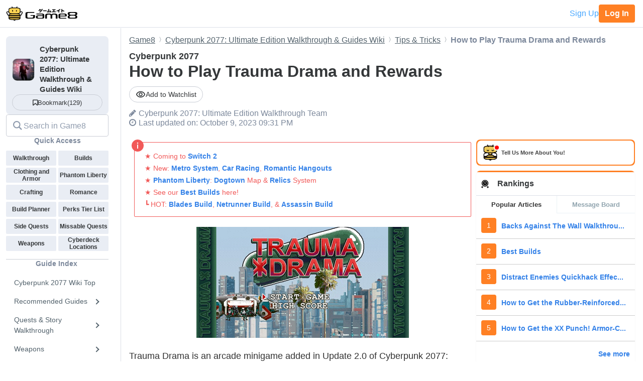

--- FILE ---
content_type: text/html; charset=utf-8
request_url: https://game8.co/games/Cyberpunk-2077/archives/Trauma-Drama
body_size: 31258
content:
<!DOCTYPE html><html lang="en-US"><head><meta charset="utf-8" /><meta content="width=device-width, initial-scale=1.0, minimum-scale=1.0, user-scalable=no" name="viewport" /><title>How to Play Trauma Drama and Rewards | Cyberpunk 2077: Phantom Liberty｜Game8</title><meta content="Trauma Drama is an arcade minigame added in Update 2.0 of Cyberpunk 2077: Phantom Liberty. Learn where to find Trauma Drama, how to play it, and the rewards that you can get for ranking 1st in the scoreboard!" name="description" /><meta content="Cyberpunk 2077: Ultimate EditionWalkthrough Team" name="author" /><meta content="Game8｜The Top Gaming and App Walkthroughs Straight from Japan!" property="og:site_name" /><meta content="How to Play Trauma Drama and Rewards | Cyberpunk 2077: Phantom Liberty｜Game8" property="og:title" /><meta content="Trauma Drama is an arcade minigame added in Update 2.0 of Cyberpunk 2077: Phantom Liberty. Learn where to find Trauma Drama, how to play it, and the rewards that you can get for ranking 1st in the scoreboard!" property="og:description" /><meta content="article" property="og:type" /><meta content="https://img.game8.co/3769295/0c9ce0ff1ac817ce4231439b08e29446.png/original" property="og:image" /><meta content="https://game8.co/games/Cyberpunk-2077/archives/Trauma-Drama" property="og:url" /><meta content="1377134715881745" property="fb:app_id" /><meta content="summary_large_image" name="twitter:card" /><meta content="How to Play Trauma Drama and Rewards | Cyberpunk 2077: Phantom Liberty｜Game8" name="twitter:title" /><meta content="Trauma Drama is an arcade minigame added in Update 2.0 of Cyberpunk 2077: Phantom Liberty. Learn where to find Trauma Drama, how to play it, and the rewards that you can get for ranking 1st in the scoreboard!" name="twitter:description" /><meta content="https://img.game8.co/3769295/0c9ce0ff1ac817ce4231439b08e29446.png/original" name="twitter:image" /><meta content="@game8co" name="twitter:site" /><link href="https://game8.co/games/Cyberpunk-2077/archives/Trauma-Drama" rel="canonical" /><link href="https://assets.game8.jp/favicon/favicon.ico" rel="icon" /><link rel="apple-touch-icon" type="image/png" href="https://assets.game8.jp/favicon/apple-touch-icon-57x57.png" sizes="57x57" /><link rel="apple-touch-icon" type="image/png" href="https://assets.game8.jp/favicon/apple-touch-icon-60x60.png" sizes="60x60" /><link rel="apple-touch-icon" type="image/png" href="https://assets.game8.jp/favicon/apple-touch-icon-72x72.png" sizes="72x72" /><link rel="apple-touch-icon" type="image/png" href="https://assets.game8.jp/favicon/apple-touch-icon-76x76.png" sizes="76x76" /><link rel="apple-touch-icon" type="image/png" href="https://assets.game8.jp/favicon/apple-touch-icon-114x114.png" sizes="114x114" /><link rel="apple-touch-icon" type="image/png" href="https://assets.game8.jp/favicon/apple-touch-icon-120x120.png" sizes="120x120" /><link rel="apple-touch-icon" type="image/png" href="https://assets.game8.jp/favicon/apple-touch-icon-144x144.png" sizes="144x144" /><link rel="apple-touch-icon" type="image/png" href="https://assets.game8.jp/favicon/apple-touch-icon-152x152.png" sizes="152x152" /><link rel="apple-touch-icon" type="image/png" href="https://assets.game8.jp/favicon/apple-touch-icon-180x180.png" sizes="180x180" /><link rel="icon" type="image/png" href="https://assets.game8.jp/favicon/favicon-16x16.png" sizes="16x16" /><link rel="icon" type="image/png" href="https://assets.game8.jp/favicon/favicon-32x32.png" sizes="32x32" /><link rel="icon" type="image/png" href="https://assets.game8.jp/favicon/favicon-96x96.png" sizes="96x96" /><link rel="icon" type="image/png" href="https://assets.game8.jp/favicon/favicon-194x194.png" sizes="194x194" /><link rel="icon" type="image/png" href="https://assets.game8.jp/favicon/android-chrome-192x192.png" sizes="192x192" /><meta content="#00aba9" name="msapplication-TileColor" /><meta content="https://assets.game8.jp/favicon/mstile-144x144.png" name="msapplication-TileImage" /><meta content="#ffffff" name="theme-color" /><meta content="telephone=no" name="format-detection" /><script>
//<![CDATA[
window.gon={};gon.rails_env="production";gon.url="https://game8.co/games/Cyberpunk-2077/archives/Trauma-Drama";gon.cookie_consent=false;gon.device="pc";gon.is_signed_in=false;gon.beacon_track_path="https://tracking.game8.co/track_access";gon.beacon_click_path="https://tracking.game8.co/track_nier";gon.beacon_load_path="https://tracking.game8.co/track_mario";gon.beacon_event_path="https://tracking.game8.co/track_event";gon.beacon_feedback_path="https://tracking.game8.co/track_feedback";gon.airbreak_id=207866;gon.airbreak_key="0f2945920f132de75e7de4fcba5bbe17";gon.game_id=1041;gon.game_name="Cyberpunk 2077: Ultimate Edition";gon.category_ids=[1024];gon.comsumer_game=0;gon.is_sales=false;gon.is_focus=false;gon.game8=1;gon.archive_id=314966;gon.title="How to Play Trauma Drama and Rewards | Cyberpunk 2077: Phantom Liberty｜Game8";gon.is_bbs=false;gon.ballots=[];gon.prohibited_words=[];gon.archive_category_id=12252;
//]]>
</script><meta name="csrf-param" content="authenticity_token" />
<meta name="csrf-token" content="ETJwwgZVFWeEBs9YBapRu+ZdGHSZQ6bgdRICTUx2WEK3tyl8y55zp9j2sFjEIWYoXGJzbTy97Lft2Fdf1mymmw==" /><script src="https://assets.game8.co/assets/shared/head/themeInitializer-0bed25b3cdff25ddc155490b05d13422e4eefae6dbb68c10caf4d2f34c2277c1.js"></script><script src="https://assets.game8.co/assets/pc/head/application-4851e1bebb7a16621175174c45ee44b2c92af43af24c5efcb45b49af72300f30.js"></script><link rel="stylesheet" media="all" href="https://assets.game8.co/assets/pc/new/application-290a3beb0b6f470c445c42381f8741b36d55de4cc4ae6a4cf5afe5be7b6d1b28.css" /><img height="1" src="https://tracking.game8.co/image.gif?ad_count=0&amp;archive_id=314966&amp;archive_revision=20231009213049&amp;game_id=1041" style="display:none" width="1" />  <script type="text/javascript" async="async" data-noptimize="1" data-cfasync="false" src="//scripts.pubnation.com/tags/0a19cab4-355a-46a1-b9a7-0b80bc3cf81e.js"></script>
  <meta http-equiv="Content-Security-Policy" content="block-all-mixed-content" />
<script>
  (function(h,o,u,n,d) {
    h=h[d]=h[d]||{q:[],onReady:function(c){h.q.push(c)}}
    d=o.createElement(u);d.async=1;d.src=n
    n=o.getElementsByTagName(u)[0];n.parentNode.insertBefore(d,n)
  })(window,document,'script','https://www.datadoghq-browser-agent.com/us1/v5/datadog-rum.js','DD_RUM')
  DD_RUM.onReady(function() {
    DD_RUM.init({
      clientToken: 'pub2965debf9ea72cd70ef0f86b5f894e29',
      applicationId: 'f4183a10-dd57-4630-bb5d-805b980c43c9',
      site: 'datadoghq.com',
      service: 'argon',
      env: 'production',
      version: '1e3072421a47a93f3ef9676d7d7a2538786661f1',
      sessionSampleRate: 0.1,
      sessionReplaySampleRate: 100,
      trackInteractions: true,
      trackUserInteractions: true,
      trackResources: true,
      trackLongTasks: true,
      defaultPrivacyLevel: 'mask-user-input'
    });
      DD_RUM.setUser({
        id: Cookies.get('gtuid'),
        type: 'guest'
      });

    DD_RUM.startSessionReplayRecording();
  });
</script>
</head><body class="archives-controller show-action signed-out  device-pc custom_wiki_1041 "><noscript><iframe src="https://www.googletagmanager.com/ns.html?id=GTM-W55286Z"
height="0" width="0" style="display:none;visibility:hidden"></iframe></noscript>
<script>(function(w,d,s,l,i){w[l]=w[l]||[];w[l].push({'gtm.start':
new Date().getTime(),event:'gtm.js'});var f=d.getElementsByTagName(s)[0],
j=d.createElement(s),dl=l!='dataLayer'?'&l='+l:'';j.async=true;j.src=
'https://www.googletagmanager.com/gtm.js?id='+i+dl;f.parentNode.insertBefore(j,f);
})(window,document,'script','dataLayer','GTM-W55286Z');</script>
<header class="p-rootHeaderWrapper fixed"><div class="p-rootHeaderContainer"><div class="p-rootHeader__catch"><h1><a aria-label="Your Go-To Walkthrough Site for All Games and Apps - Game8" class="p-rootHeader__icon" href="https://game8.co/"></a></h1><div class="p-rootHeader__mypage"><a class="p-rootHeader__button p-rootHeader__button--signup js-open-membership-modal" data-track-nier-keyword="user_registration_flow" data-track-nier-value="gamewiki_header" data-utm-medium="gamewiki_header" rel="nofollow" href="#">Sign Up</a><a class="p-rootHeader__button p-rootHeader__button--login" rel="nofollow" href="/users/sign_in">Log In</a></div></div></div></header><dialog aria-labelledby="membership-modal-title" class="p-membershipModal" id="membership-modal"><div class="p-membershipModal__backdrop"><div class="p-membershipModal__container"><div class="p-membershipModal__scrollContainer"><main class="p-membershipModal__content"><h2 class="p-membershipModal__title" id="membership-modal-title">What can you do as a free member?</h2><div class="p-membershipModal__defaultContent"><div class="p-membershipModal__image"><img alt="Member benefits illustration" width="210" data-src="https://assets.game8.co/assets/new/membership_modal/member_default-9cfb633bc64b6c4be2065737e7d20df302ad828be64945d3ede44c7648cac20e.png" class="lazy lazy-fadeIn" src="[data-uri]" /></div><h3 class="p-membershipModal__subtitle">Create your free account today and unlock all our premium features and tools to enhance your gaming experience.</h3></div><div class="p-membershipModal__watchlistContent"><div class="p-membershipModal__image"><img alt="Member benefits illustration" width="300" data-src="https://assets.game8.co/assets/new/membership_modal/member_watchlist-ddebbc4ec71c9a934d10d518b5213e1b0f2405d0cc4e7789353daae5182d8a86.png" class="lazy lazy-fadeIn" src="[data-uri]" /></div><h3 class="p-membershipModal__subtitle">Create your free account today and save articles to your watchlist and get notified when they&#39;re updated with new information.</h3></div><div class="p-membershipModal__bookmarkContent"><div class="p-membershipModal__image"><img alt="Member benefits illustration" width="300" data-src="https://assets.game8.co/assets/new/membership_modal/member_bookmark-907c0b88e1f1dd53ab2c334fa3229fce953817184a911ce77302b652bfd9fa20.png" class="lazy lazy-fadeIn" src="[data-uri]" /></div><h3 class="p-membershipModal__subtitle">Create your free account today and save your favorite games for quick access later, synced across all your devices.</h3></div><div class="p-membershipModal__notificationContent"><div class="p-membershipModal__image"><img alt="Member benefits illustration" width="403" data-src="https://assets.game8.co/assets/new/membership_modal/member_notification-2c8f77f2d908aa5172009e7afde1757504dbbc01e9c257aad3b21d93ba17882f.png" class="lazy lazy-fadeIn" src="[data-uri]" /></div><h3 class="p-membershipModal__subtitle">By creating a Game8 account and logging in, you&#39;ll receive instant notifications when someone replies to your posts.</h3></div><div class="p-membershipModal__ratingContent"><div class="p-membershipModal__image"><img alt="Comment rating feature illustration" width="451" data-src="https://assets.game8.co/assets/new/membership_modal/member_rating-bd180df7b81ed456a0a005a74c0357fefc08b533529e86d582f83c9133a825d2.png" class="lazy lazy-fadeIn" src="[data-uri]" /></div><h3 class="p-membershipModal__subtitle">By creating a Game8 account and logging in, you can make use of convenient features in the comments section, such as rating and sorting comments.</h3></div><div class="p-membershipModal__premiumArchiveContent"><div class="p-membershipModal__image"><img alt="Premium archive feature illustration" width="480" data-src="https://assets.game8.co/assets/new/membership_modal/member_premium_archive-c812ab1c62515231f635cc45e59d8d357fb2ed2a471f818538724f088e757192.png" class="lazy lazy-fadeIn" src="[data-uri]" /></div><h3 class="p-membershipModal__subtitle">By creating a Game8 account and logging in, you can access Premium articles that are exclusively available to members.</h3></div><div class="membersFeatureTable"><div class="featureCategory"><div class="featureHeader"><h3 class="featureName">Site Interface</h3><div class="tierColumn guest">Guest</div><div class="tierColumn registered">Free Member</div></div><dl class="featureList"><div class="featureItem"><dt class="featureName"><span>Article Watchlist</span><span aria-describedby="tooltip-article-watchlist" aria-label="Article Watchlist feature information" class="js-discription-tooltip c-tooltip__btn" role="button"><i aria-hidden="true" class="fa fa-question"></i><template class="js-tooltip-content"><div class="tooltip-content" id="tooltip-article-watchlist">Get notifications on the latest updates to any article</div></template></span></dt><dd class="tierColumn check"></dd><dd class="tierColumn check"><i class="fa fa-check"></i></dd></div><div class="featureItem"><dt class="featureName"><span>Game Bookmarks</span><span aria-describedby="tooltip-game-bookmarks" aria-label="Game Bookmarks feature information" class="js-discription-tooltip c-tooltip__btn" role="button"><i aria-hidden="true" class="fa fa-question"></i><template class="js-tooltip-content"><div class="tooltip-content" id="tooltip-game-bookmarks">Bookmark a game for quick access from any page</div></template></span></dt><dd class="tierColumn check"></dd><dd class="tierColumn check"><i class="fa fa-check"></i></dd></div><div class="featureItem"><dt class="featureName"><span>Cross-device Sync</span><span aria-describedby="tooltip-cross-device-sync" aria-label="Cross-device Sync feature information" class="js-discription-tooltip c-tooltip__btn" role="button"><i aria-hidden="true" class="fa fa-question"></i><template class="js-tooltip-content"><div class="tooltip-content" id="tooltip-cross-device-sync">Data retention across devices</div></template></span></dt><dd class="tierColumn check"></dd><dd class="tierColumn check"><i class="fa fa-check"></i></dd></div><div class="featureItem"><dt class="featureName"><span>Light/Dark Theme Toggle</span><span aria-describedby="tooltip-theme-toggle" aria-label="Light/Dark Theme Toggle feature information" class="js-discription-tooltip c-tooltip__btn" role="button"><i aria-hidden="true" class="fa fa-question"></i><template class="js-tooltip-content"><div class="tooltip-content" id="tooltip-theme-toggle">Optional toggle for light/dark theme</div></template></span></dt><dd class="tierColumn check"></dd><dd class="tierColumn check"><i class="fa fa-check"></i></dd></div><div class="featureItem"><dt class="featureName"><span>User Profiles</span><span aria-describedby="tooltip-user-profiles" aria-label="User Profiles feature information" class="js-discription-tooltip c-tooltip__btn" role="button"><i aria-hidden="true" class="fa fa-question"></i><template class="js-tooltip-content"><div class="tooltip-content" id="tooltip-user-profiles">Save your username and profile image</div></template></span></dt><dd class="tierColumn check"></dd><dd class="tierColumn check"><i class="fa fa-check"></i></dd></div><div class="featureItem"><dt class="featureName"><span>Direct Feedback</span><span aria-describedby="tooltip-direct-feedback" aria-label="Direct Feedback feature information" class="js-discription-tooltip c-tooltip__btn" role="button"><i aria-hidden="true" class="fa fa-question"></i><template class="js-tooltip-content"><div class="tooltip-content" id="tooltip-direct-feedback">Send feedback on any article directly to Game8</div></template></span></dt><dd class="tierColumn check"></dd><dd class="tierColumn check"><i class="fa fa-check"></i></dd></div><div class="featureItem"><dt class="featureName"><span>Comment Rating</span><span aria-describedby="tooltip-comment-rating" aria-label="Comment Rating feature information" class="js-discription-tooltip c-tooltip__btn" role="button"><i aria-hidden="true" class="fa fa-question"></i><template class="js-tooltip-content"><div class="tooltip-content" id="tooltip-comment-rating">Use convenient features in the comments section, such as rating and sorting comments</div></template></span></dt><dd class="tierColumn check"></dd><dd class="tierColumn check"><i class="fa fa-check"></i></dd></div></dl></div><div class="featureCategory"><div class="featureHeader"><h3 class="featureName">Game Tools</h3><div class="tierColumn guest">Guest</div><div class="tierColumn registered">Free Member</div></div><dl class="featureList"><div class="featureItem"><dt class="featureName"><span>Interactive Map Access</span><span aria-describedby="tooltip-map-access" aria-label="Interactive Map Access feature information" class="js-discription-tooltip c-tooltip__btn" role="button"><i aria-hidden="true" class="fa fa-question"></i><template class="js-tooltip-content"><div class="tooltip-content" id="tooltip-map-access">Navigate interactive maps</div></template></span></dt><dd class="tierColumn check"><i class="fa fa-check"></i></dd><dd class="tierColumn check"><i class="fa fa-check"></i></dd></div><div class="featureItem"><dt class="featureName"><span>Interactive Map Pins</span><span aria-describedby="tooltip-map-pins" aria-label="Interactive Map Pins feature information" class="js-discription-tooltip c-tooltip__btn" role="button"><i aria-hidden="true" class="fa fa-question"></i><template class="js-tooltip-content"><div class="tooltip-content" id="tooltip-map-pins">Save pin progress on interactive maps</div></template></span></dt><dd class="tierColumn check"></dd><dd class="tierColumn check"><i class="fa fa-check"></i></dd></div><div class="featureItem"><dt class="featureName"><span>Interactive Map Comments</span><span aria-describedby="tooltip-map-comments" aria-label="Interactive Map Comments feature information" class="js-discription-tooltip c-tooltip__btn" role="button"><i aria-hidden="true" class="fa fa-question"></i><template class="js-tooltip-content"><div class="tooltip-content" id="tooltip-map-comments">Comment on pins in the interactive map</div></template></span></dt><dd class="tierColumn check"></dd><dd class="tierColumn check"><i class="fa fa-check"></i></dd></div><div class="featureItem"><dt class="featureName"><span>Interactive Map Pins Cross-Device</span><span aria-describedby="tooltip-map-pins-sync" aria-label="Interactive Map Pins Cross-Device feature information" class="js-discription-tooltip c-tooltip__btn" role="button"><i aria-hidden="true" class="fa fa-question"></i><template class="js-tooltip-content"><div class="tooltip-content" id="tooltip-map-pins-sync">Sync interactive map progress across devices</div></template></span></dt><dd class="tierColumn check"></dd><dd class="tierColumn check"><i class="fa fa-check"></i></dd></div><div class="featureItem"><dt class="featureName"><span>Check List</span><span aria-describedby="tooltip-check-list" aria-label="Check List feature information" class="js-discription-tooltip c-tooltip__btn" role="button"><i aria-hidden="true" class="fa fa-question"></i><template class="js-tooltip-content"><div class="tooltip-content" id="tooltip-check-list">Interactive checklists</div></template></span></dt><dd class="tierColumn check"><i class="fa fa-check"></i></dd><dd class="tierColumn check"><i class="fa fa-check"></i></dd></div><div class="featureItem"><dt class="featureName"><span>Event Choice Checker</span><span aria-describedby="tooltip-event-choice-checker" aria-label="Event Choice Checker feature information" class="js-discription-tooltip c-tooltip__btn" role="button"><i aria-hidden="true" class="fa fa-question"></i><template class="js-tooltip-content"><div class="tooltip-content" id="tooltip-event-choice-checker">Save loadouts for easy event checking in Umamusume Pretty Derby</div></template></span></dt><dd class="tierColumn check"></dd><dd class="tierColumn check"><i class="fa fa-check"></i></dd></div><div class="featureItem"><dt class="featureName"><span>Deck Builder Cross-Device</span><span aria-describedby="tooltip-deck-builder-sync" aria-label="Deck Builder Cross-Device feature information" class="js-discription-tooltip c-tooltip__btn" role="button"><i aria-hidden="true" class="fa fa-question"></i><template class="js-tooltip-content"><div class="tooltip-content" id="tooltip-deck-builder-sync">Sync decks in Deck Builder across devices for Pokemon TCG Pocket, etc.</div></template></span></dt><dd class="tierColumn check"></dd><dd class="tierColumn check"><i class="fa fa-check"></i></dd></div><div class="featureItem"><dt class="featureName"><span>Message Board Notification</span><span aria-describedby="tooltip-message-board-notification" aria-label="Message Board Notification feature information" class="js-discription-tooltip c-tooltip__btn" role="button"><i aria-hidden="true" class="fa fa-question"></i><template class="js-tooltip-content"><div class="tooltip-content" id="tooltip-message-board-notification">Receive real-time notifications about updates and replies on your message board.</div></template></span></dt><dd class="tierColumn check"></dd><dd class="tierColumn check"><i class="fa fa-check"></i></dd></div><div class="featureItem"><dt class="featureName"><span>Message Board Cross-Device</span><span aria-describedby="tooltip-message-board-sync" aria-label="Message Board Cross-Device feature information" class="js-discription-tooltip c-tooltip__btn" role="button"><i aria-hidden="true" class="fa fa-question"></i><template class="js-tooltip-content"><div class="tooltip-content" id="tooltip-message-board-sync">Sync threads in Message Boards across devices</div></template></span></dt><dd class="tierColumn check"></dd><dd class="tierColumn check"><i class="fa fa-check"></i></dd></div><div class="featureItem"><dt class="featureName"><span>Build Planner</span><span aria-describedby="tooltip-build-planner" aria-label="Build Planner feature information" class="js-discription-tooltip c-tooltip__btn" role="button"><i aria-hidden="true" class="fa fa-question"></i><template class="js-tooltip-content"><div class="tooltip-content" id="tooltip-build-planner">Enter ideal skills to generate builds for Monster Hunter, etc.</div></template></span></dt><dd class="tierColumn check"><i class="fa fa-check"></i></dd><dd class="tierColumn check"><i class="fa fa-check"></i></dd></div><div class="featureItem"><dt class="featureName"><span>Stat Calculator</span><span aria-describedby="tooltip-stat-calculator" aria-label="Stat Calculator feature information" class="js-discription-tooltip c-tooltip__btn" role="button"><i aria-hidden="true" class="fa fa-question"></i><template class="js-tooltip-content"><div class="tooltip-content" id="tooltip-stat-calculator">Calculate stats and damage in ranked battles for Pokemon, etc.</div></template></span></dt><dd class="tierColumn check"><i class="fa fa-check"></i></dd><dd class="tierColumn check"><i class="fa fa-check"></i></dd></div><div class="featureItem"><dt class="featureName"><span>Diagnostic Tool</span><span aria-describedby="tooltip-diagnostic-tool" aria-label="Diagnostic Tool feature information" class="js-discription-tooltip c-tooltip__btn" role="button"><i aria-hidden="true" class="fa fa-question"></i><template class="js-tooltip-content"><div class="tooltip-content" id="tooltip-diagnostic-tool">Answer questions to find your ideal class or weapon</div></template></span></dt><dd class="tierColumn check"><i class="fa fa-check"></i></dd><dd class="tierColumn check"><i class="fa fa-check"></i></dd></div><div class="featureItem"><dt class="featureName"><span>Weapon/Armor Wishlist</span><span aria-describedby="tooltip-wishlist" aria-label="Weapon/Armor Wishlist feature information" class="js-discription-tooltip c-tooltip__btn" role="button"><i aria-hidden="true" class="fa fa-question"></i><template class="js-tooltip-content"><div class="tooltip-content" id="tooltip-wishlist">Wishlist feature for craftable weapons and armor</div></template></span></dt><dd class="tierColumn check"></dd><dd class="tierColumn check"><i class="fa fa-check"></i></dd></div></dl></div></div><p class="p-membershipModal__learnMore">Want more information?<a class="p-membershipModal__learnMoreLink track_nier" data-track-nier-keyword="membership_modal_learnmore" data-track-nier-value="gamewiki_header" href="/members?utm_source=game8&amp;utm_medium=gamewiki_header&amp;utm_campaign=learnmore_click&amp;utm_content=membership_modal">Learn more</a></p></main></div><footer class="p-membershipModal__footer"><a class="p-membershipModal__button p-membershipModal__buttonClose track_nier js-continue-as-guest" data-action="guest" data-track-nier-keyword="user_registration_guest" data-track-nier-value="gamewiki_header" href="javascript:void(0)">Continue as a guest</a><a class="p-membershipModal__registration p-membershipModal__button track_nier" data-track-nier-keyword="user_registration_flow" data-track-nier-value="gamewiki_header" href="/users/sign_up?utm_campaign=signup_click&amp;utm_content=membership_modal&amp;utm_medium=gamewiki_header&amp;utm_source=game8">Join now</a></footer></div></div></dialog><div class="p-archiveBody__container"><div class="p-archiveBody__main"><script src="https://assets.game8.co/assets/pc/social/comments/application-d6568a6ab9f9c979e424d55f4ce75b3bc631d430836b8346b9de14614afc1577.js" defer="defer"></script><script src="https://assets.game8.co/assets/pc/social/common/application-81daa60d3fcdb1834483d87f76649a0f5dd2fd9e6c7e978cde14ea2c6b935c16.js" defer="defer"></script>  <script type="application/ld+json">
    {
      "@context": "https://schema.org",
      "@type": "Article",
      "headline": "How to Play Trauma Drama and Rewards | Cyberpunk 2077: Phantom Liberty",
      "author":{
        "@type": "Organization",
        "name": "Cyberpunk 2077: Ultimate Edition Walkthrough Team",
        "url": "https://twitter.com/"
      },
      "publisher":{
        "@type": "Organization",
        "name": "Game8",
        "url": "https://game8.co/",
        "logo":{
            "@type": "ImageObject",
            "url": "https://assets.game8.co/public/logo.png"
        }
      },
      "datePublished": "2020-12-22 08:45:42 -0500",
      "dateModified": "2025-09-07 04:26:02 -0400",
      "mainEntityOfPage":{
        "@type": "WebPage",
        "@id": "https://game8.co/games/Cyberpunk-2077/archives/Trauma-Drama"
      },
      "name": "How to Play Trauma Drama and Rewards | Cyberpunk 2077: Phantom Liberty",
      "url": "https://game8.co/games/Cyberpunk-2077/archives/Trauma-Drama",
      "image": "https://img.game8.co/3299761/67db1676f6652e61603fa24375de1b48.jpeg/thumb",
      "thumbnailUrl": "https://img.game8.co/3299761/67db1676f6652e61603fa24375de1b48.jpeg/thumb",
      "description": "Trauma Drama is an arcade minigame added in Update 2.0 of Cyberpunk 2077: Phantom Liberty. Learn where to find Trauma Drama, how to play it, and the rewards that you can get for ranking 1st in the scoreboard!"
    }
  </script>
<div class="p-archiveContent__header"><div class="l-breadcrumb"><div class="l-breadcrumb__mask"></div><ul class="l-breadcrumb__list" itemscope="" itemtype="http://schema.org/BreadcrumbList"><li itemprop="itemListElement" itemscope="" itemtype="http://schema.org/ListItem"><a class="track_nier" itemprop="item" data-track-nier-keyword="click_breadcrumb" data-track-nier-value="Game8" href="https://game8.co/"><span itemprop="name">Game8</span></a><meta content="1" itemprop="position" /></li><li itemprop="itemListElement" itemscope="" itemtype="http://schema.org/ListItem"><a class="track_nier" itemprop="item" data-track-nier-keyword="click_breadcrumb" data-track-nier-value="Cyberpunk 2077: Ultimate Edition Walkthrough &amp; Guides Wiki" href="https://game8.co/games/Cyberpunk-2077"><span itemprop="name">Cyberpunk 2077: Ultimate Edition Walkthrough &amp; Guides Wiki</span></a><meta content="https://game8.co/games/Cyberpunk-2077" itemprop="item" /><meta content="2" itemprop="position" /></li><li itemprop="itemListElement" itemscope="" itemtype="http://schema.org/ListItem"><a class="track_nier" itemprop="item" data-track-nier-keyword="click_breadcrumb" data-track-nier-value="Tips &amp; Tricks" href="https://game8.co/games/Cyberpunk-2077/archives/309673"><span itemprop="name">Tips &amp; Tricks</span></a><meta content="https://game8.co/games/Cyberpunk-2077/archives/309673" itemprop="item" /><meta content="3" itemprop="position" /></li><li itemprop="itemListElement" itemscope="" itemtype="http://schema.org/ListItem"><span itemprop="name">How to Play Trauma Drama and Rewards</span><meta content="" itemprop="item" /><meta content="4" itemprop="position" /></li></ul></div><div class="p-archiveHeader"><div class="p-archiveHeader__gameTitle">Cyberpunk 2077</div><h1 class="p-archiveHeader__title" itemprop="name">How to Play Trauma Drama and Rewards</h1><div class="p-archiveHeader__content"><div class="p-archiveHeader__buttons"><div class="p-archiveHeader__notification js-open-membership-modal" data-modal-content-type="watchlist" data-track-nier-keyword="user_registration_flow" data-track-nier-value="watchlist_button" data-utm-medium="notification_button"><div class="p-archiveHeader__notification-label"><svg width="20" height="14" viewbox="0 0 20 14" fill="none" xmlns="http://www.w3.org/2000/svg">
<path d="M10.0007 2.41667C13.159 2.41667 15.9756 4.19167 17.3506 7C15.9756 9.80833 13.1673 11.5833 10.0007 11.5833C6.83398 11.5833 4.02565 9.80833 2.65065 7C4.02565 4.19167 6.84232 2.41667 10.0007 2.41667ZM10.0007 0.75C5.83398 0.75 2.27565 3.34167 0.833984 7C2.27565 10.6583 5.83398 13.25 10.0007 13.25C14.1673 13.25 17.7256 10.6583 19.1673 7C17.7256 3.34167 14.1673 0.75 10.0007 0.75ZM10.0007 4.91667C11.1507 4.91667 12.084 5.85 12.084 7C12.084 8.15 11.1507 9.08333 10.0007 9.08333C8.85065 9.08333 7.91732 8.15 7.91732 7C7.91732 5.85 8.85065 4.91667 10.0007 4.91667ZM10.0007 3.25C7.93398 3.25 6.25065 4.93333 6.25065 7C6.25065 9.06667 7.93398 10.75 10.0007 10.75C12.0673 10.75 13.7506 9.06667 13.7506 7C13.7506 4.93333 12.0673 3.25 10.0007 3.25Z"></path>
</svg>
<span class="add">Add to Watchlist</span></div></div></div><div class="p-archiveHeader__author"><i class="fa fa-pencil" style="margin-right: 5px;"></i><span itemprop="author">Cyberpunk 2077: Ultimate Edition Walkthrough Team</span></div><div class="p-archiveHeader__info"><div class="p-archiveHeader__date"><i class="fa fa-clock-o" style="margin-right: 5px;"></i><time datetime="2025-09-07T04:26:02-04:00" itemprop="dateModified">Last updated on: October 9, 2023 09:31 PM</time></div></div></div></div></div><div class="p-archiveContent__container"><div class="p-archiveContent__main"><div class="a-announce"><div class="a-announce__inner">
<p class='a-paragraph'>★ Coming to <a class='a-link track_nier' data-track-nier-keyword='announce_link' data-track-nier-value='Switch 2' href='/games/Cyberpunk-2077/archives/514834' >Switch 2</a><br>★ New: <a class='a-link track_nier' data-track-nier-keyword='announce_link' data-track-nier-value='Metro System' href='/games/Cyberpunk-2077/archives/435699' >Metro System</a>, <a class='a-link track_nier' data-track-nier-keyword='announce_link' data-track-nier-value='Car Racing' href='/games/Cyberpunk-2077/archives/435700' >Car Racing</a>, <a class='a-link track_nier' data-track-nier-keyword='announce_link' data-track-nier-value='Romantic Hangouts' href='/games/Cyberpunk-2077/archives/435706' >Romantic Hangouts</a><br>★ <a class='a-link track_nier' data-track-nier-keyword='announce_link' data-track-nier-value='Phantom Liberty' href='/games/Cyberpunk-2077/archives/393104' >Phantom Liberty</a>: <a class='a-link track_nier' data-track-nier-keyword='announce_link' data-track-nier-value='Dogtown' href='/games/Cyberpunk-2077/archives/422667' >Dogtown</a> Map &amp; <a class='a-link track_nier' data-track-nier-keyword='announce_link' data-track-nier-value='Relics' href='/games/Cyberpunk-2077/archives/422665' >Relics</a> System<br>★ See our <a class='a-link track_nier' data-track-nier-keyword='announce_link' data-track-nier-value='Best Builds' href='/games/Cyberpunk-2077/archives/309681' >Best Builds</a> here!<br>┗ HOT: <a class='a-link track_nier' data-track-nier-keyword='announce_link' data-track-nier-value='Blades Build' href='/games/Cyberpunk-2077/archives/315997' >Blades Build</a>, <a class='a-link track_nier' data-track-nier-keyword='announce_link' data-track-nier-value='Netrunner Build' href='/games/Cyberpunk-2077/archives/314513' >Netrunner Build</a>, &amp; <a class='a-link track_nier' data-track-nier-keyword='announce_link' data-track-nier-value='Assassin Build' href='/games/Cyberpunk-2077/archives/312864' >Assassin Build</a></p>
<svg viewbox="0 0 24 24" class="a-announce__icon"><path d="M12 24c6.627 0 12-5.373 12-12s-5.373-12-12-12-12 5.373-12 12 5.373 12 12 12zm1-6h-2v-8h2v8zm-1-12.25c.69 0 1.25.56 1.25 1.25s-.56 1.25-1.25 1.25-1.25-.56-1.25-1.25.56-1.25 1.25-1.25z"></path></svg>
</div></div><div class="archive-style-wrapper"><p class='a-paragraph'><img src='[data-uri]' class='a-img lazy lazy-non-square' alt='Cyberpunk 2077 Phantom Liberty - How to Play Trauma Drama and Rewards' data-src='https://img.game8.co/3769295/0c9ce0ff1ac817ce4231439b08e29446.png/original' width='423' style='height: 0; padding-bottom: calc(px*221/423); padding-bottom: calc(min(100%,423px)*221/423);' /></p>

<p class='a-paragraph'>Trauma Drama is an arcade minigame added in Update 2.0 of Cyberpunk 2077: Phantom Liberty. Learn where to find Trauma Drama, how to play it, and the rewards that you can get for ranking 1st in the scoreboard!</p>

<p><div class='a-outline'><p><svg aria-hidden='true' focusable='false' data-prefix='fas' data-icon='list-ul' class='svg-inline--fa fa-list-ul fa-w-16' role='img' xmlns='http://www.w3.org/2000/svg' viewBox='0 0 512 512'><path fill='currentColor' d='M48 48a48 48 0 1 0 48 48 48 48 0 0 0-48-48zm0 160a48 48 0 1 0 48 48 48 48 0 0 0-48-48zm0 160a48 48 0 1 0 48 48 48 48 0 0 0-48-48zm448 16H176a16 16 0 0 0-16 16v32a16 16 0 0 0 16 16h320a16 16 0 0 0 16-16v-32a16 16 0 0 0-16-16zm0-320H176a16 16 0 0 0-16 16v32a16 16 0 0 0 16 16h320a16 16 0 0 0 16-16V80a16 16 0 0 0-16-16zm0 160H176a16 16 0 0 0-16 16v32a16 16 0 0 0 16 16h320a16 16 0 0 0 16-16v-32a16 16 0 0 0-16-16z'></path></svg>List of Contents</p><ul><li><a class='list_contents track_nier' data-track-nier-keyword='contents-index' data-track-nier-value='Location' href='#hl_1'>Location</a></li><li><a class='list_contents track_nier' data-track-nier-keyword='contents-index' data-track-nier-value='How to Play' href='#hl_2'>How to Play</a></li><li><a class='list_contents track_nier' data-track-nier-keyword='contents-index' data-track-nier-value='Rewards' href='#hl_3'>Rewards</a></li><li><a class='list_contents track_nier' data-track-nier-keyword='contents-index' data-track-nier-value='How to Easily Get Points' href='#hl_4'>How to Easily Get Points</a></li><li><a class='list_contents track_nier' data-track-nier-keyword='contents-index' data-track-nier-value='Related Guides' href='#hl_5'>Related Guides</a></li></ul></div></p>
<h2 class='a-header--2' id='hl_1'>Trauma Drama Location</h2><h3 class='a-header--3' id='hm_1'>El Coyote Cojo or Any Arcade</h3>
<table class='a-table a-table ' style=''>
  <tr>
    <th width="50%">El Coyote Cojo Location</th>
    <th width="50%">Trauma Drama Location</th>
  </tr>
  <tr>
    <td class="center"><div class='imageLink js-archive-open-image-modal' data-image-url='https://img.game8.co/3769298/260157851395a3358170b1ab38fcec78.png/original' data-micromodal-trigger='js-archive-open-image-modal' data-archive-url=''><img src='[data-uri]' class='a-img lazy lazy-non-square' alt='Cyberpunk - Trauma Drama Location' data-src='https://img.game8.co/3769298/260157851395a3358170b1ab38fcec78.png/show' width='476' style='height: 0; padding-bottom: calc(px*249/476); padding-bottom: calc(min(100%,476px)*249/476);' /><span class='imageLink__icon'></span></div></td>
    <td class="center"><div class='imageLink js-archive-open-image-modal' data-image-url='https://img.game8.co/3769299/c89952529bcb55babf741e8f75cb2733.png/original' data-micromodal-trigger='js-archive-open-image-modal' data-archive-url=''><img src='[data-uri]' class='a-img lazy lazy-non-square' alt='Cyberpunk - Trauma Drama in El Coyote Cojo' data-src='https://img.game8.co/3769299/c89952529bcb55babf741e8f75cb2733.png/show' width='555' style='height: 0; padding-bottom: calc(px*290/555); padding-bottom: calc(min(100%,555px)*290/555);' /><span class='imageLink__icon'></span></div></td>
  </tr>
</table>

<p class='a-paragraph'><b class='a-bold'>Trauma Drama</b> can be found in arcades across Night City. One of the most accessible is in <b class='a-bold'>El Coyote Cojo</b> in The Glen, Heywood. Fast travel to the El Coyote Cojo dataterm, cross the road, and you will find the bar a few more steps ahead.</p>
<h2 class='a-header--2' id='hl_2'>How to Play Trauma Drama</h2><h3 class='a-header--3' id='hm_2'>Defeat Enemies and Rescue Clients to Gain Points</h3>
<p class='a-paragraph'><img src='[data-uri]' class='a-img lazy lazy-non-square' alt='Cyberpunk - Trauma Team client' data-src='https://img.game8.co/3769309/7a2d243778a676d3052cd58b45071664.jpeg/original' width='880' style='height: 0; padding-bottom: calc(px*460/880); padding-bottom: calc(min(100%,880px)*460/880);' /></p>

<p class='a-paragraph'>In Trauma Drama, you play as a Trauma Team medic tasked to rescue clients while mowing down enemies along the way. You gain points by <b class='a-bold'>dealing damage</b> to enemies and <b class='a-bold'>rescuing clients</b>.</p>

<p class='a-paragraph'>The stage will be cleared once you reach the end of the area and after having cleared the screen of enemies and clients.</p>
<h3 class='a-header--3' id='hm_3'>Obtain Different Weapon Types</h3>
<p class='a-paragraph'><img src='[data-uri]' class='a-img lazy lazy-non-square' alt='Cyberpunk - using L weapon' data-src='https://img.game8.co/3769301/60de122596839e4599107cb3bcec47a7.png/original' width='444' style='height: 0; padding-bottom: calc(px*233/444); padding-bottom: calc(min(100%,444px)*233/444);' /></p>

<p class='a-paragraph'>Other than points, rescuing clients will also reward you with a random weapon that <b class='a-bold'>changes your attack type</b>. Weapons can also be dropped by drones that occasionally float across the screen.</p>

<p class='a-paragraph'>You can cycle between the weapon types you&#39;ve obtained by pressing <b class='a-bold'>R1</b> (for the Playstation).</p>
<h4 class='a-header--4' id='hs_1'>Picking Up a Duplicate Upgrades Your Weapon</h4>
<p class='a-paragraph'>Picking up a duplicate weapon upgrades that weapon type and gives it a bonus effect. The weapon&#39;s color will change to orange to indicate that it has been upgraded.</p>

<table class='a-table a-table ' style=''>
  <tr>
    <th width="20%">Weapon</th>
    <th width="40%">Effect</th>
    <th width="40%">Upgraded</th>
  </tr>
  <tr>
    <th><img src='[data-uri]' class='a-img lazy' alt='Cyberpunk - A weapon' data-src='https://img.game8.co/3769303/947718145dc9ddf0efa3982a760daba3.png/show' width='106' height='106' /></th>
    <td class="center">3-shot burst</td>
    <td class="center">Adds a ricochet effect</td>
  </tr>
  <tr>
    <th><img src='[data-uri]' class='a-img lazy' alt='Cyberpunk - LM weapon' data-src='https://img.game8.co/3769304/501681e3010bfc101d1d9e809c3bb4db.png/show' width='106' height='106' /></th>
    <td class="center">Fires bullets in a wavy path</td>
    <td class="center">Increases damage</td>
  </tr>
  <tr>
    <th><img src='[data-uri]' class='a-img lazy' alt='Cyberpunk - M weapon' data-src='https://img.game8.co/3769305/7d4a85ee5229123d1d5587179842ca58.png/show' width='106' height='106' /></th>
    <td class="center">Launches three homing missiles</td>
    <td class="center">Adds two more missiles</td>
  </tr>
  <tr>
    <th><img src='[data-uri]' class='a-img lazy' alt='Cyberpunk - L weapon' data-src='https://img.game8.co/3769306/2382a2efb26921099b7330b19b555b3c.png/show' width='106' height='106' /></th>
    <td class="center">Fires beams that pierces enemies</td>
    <td class="center">Continuously fires a laser in a straight line</td>
  </tr>
  <tr>
    <th><img src='[data-uri]' class='a-img lazy' alt='Cyberpunk - S weapon' data-src='https://img.game8.co/3769307/30af4bf26fab066f69bfbce6f0d73dd3.png/show' width='106' height='106' /></th>
    <td class="center">Shoots three bullets in an arc</td>
    <td class="center">Shoots five bullets in a wider arc</td>
  </tr>
</table>
<h3 class='a-header--3' id='hm_4'>Continuing After Death Requires Points</h3>
<p class='a-paragraph'><img src='[data-uri]' class='a-img lazy lazy-non-square' alt='Cyberpunk - Trauma Drama life points' data-src='https://img.game8.co/3769310/521a6d9e34b988e9c19427ccf100da80.jpeg/original' width='880' style='height: 0; padding-bottom: calc(px*460/880); padding-bottom: calc(min(100%,880px)*460/880);' /></p>

<p class='a-paragraph'>You will start each stage with <b class='a-bold'>four life points</b>. Like in most retro games, getting hit by an enemy projectile or making physical contact with enemies will deal damage to your character. You can recover health by picking up <b class='a-bold'>health packs</b> dropped by drones.</p>

<p class='a-paragraph'>Losing all life points results in the death of the medic, but you can <b class='a-bold'>continue and revive them at the cost of 10,000 points</b>.</p>
<h2 class='a-header--2' id='hl_3'>Trauma Drama Rewards</h2><h3 class='a-header--3' id='hm_5'>Rank First in the Leaderboard for a Reward</h3>
<p class='a-paragraph'><img src='[data-uri]' class='a-img lazy lazy-non-square' alt='Cyberpunk - first in the leaderboard' data-src='https://img.game8.co/3769311/e087a45dd8e07881f71d9576ce9e4b26.png/show' width='440' style='height: 0; padding-bottom: calc(100%*230/440); padding-bottom: calc(min(100%,440px)*230/440);' /></p>

<p class='a-paragraph'>Taking the first place in the Trauma Drama leaderboard, by obtaining <b class='a-bold'>around 450,000 points</b>, unlocks the <b class='a-bold'>Career Opportunities</b> mission that will reward you with a <b class='a-bold'>Trauma Team uniform</b> and a <b class='a-bold'>Mini Trauma Team AV</b> for your apartment.</p>

<p class='a-paragraph'>Take note that you don&#39;t have to clear to all levels for the reward—you just need to amass enough points to rank first then you can force a game over to process your score. You will receive a text message after exiting Trauma Drama that confirms your eligibility for the reward.</p>
<h4 class='a-header--4' id='hs_2'>Trauma Team uniform</h4>
<p class='a-paragraph'><img src='[data-uri]' class='a-img lazy lazy-non-square' alt='Cyberpunk - Trauma Team uniform' data-src='https://img.game8.co/3769312/cb21bdb8ca920a476ca9005dcf8f111e.png/original' width='528' style='height: 0; padding-bottom: calc(px*276/528); padding-bottom: calc(min(100%,528px)*276/528);' /></p>

<p class='a-paragraph'>One of the rewards is a Trauma Team uniform similar to what the medics are wearing!</p>
<h4 class='a-header--4' id='hs_3'>Mini Trauma Team AV</h4>
<video data-poster-src='https://img.game8.co/3769313/cba6ae4a874c35d1ec11609b4095bb02.jpg/poster' class='a-img lazy' autoplay loop controls muted playsinline poster='[data-uri]' style='height: calc(708px/1*314/600);'><source data-src='https://img.game8.co/3769313/cba6ae4a874c35d1ec11609b4095bb02.mp4/show' type='video/mp4'></video>

<p class='a-paragraph'>The other reward is a miniature AV that you can place in your apartment. Activate the AV to make it hover around your room!</p>
<h2 class='a-header--2' id='hl_4'>How to Easily Get Points in Trauma Drama Reward</h2><h3 class='a-header--3' id='hm_6'>Farm Points in Stage 1-3</h3>
<video data-poster-src='https://img.game8.co/3769314/875d26995dcdd0c5b96e95781d476302.jpg/poster' class='a-img lazy' autoplay loop controls muted playsinline poster='[data-uri]' style='height: calc(708px/1*314/600);'><source data-src='https://img.game8.co/3769314/875d26995dcdd0c5b96e95781d476302.mp4/show' type='video/mp4'></video>

<p class='a-paragraph'>If you don&#39;t want the trouble of clearing all the stages to rack up points, you can farm points in <b class='a-bold'>Stage 1-3</b> through one of the helicopters that endlessly drops enemies.</p>

<p class='a-paragraph'>Depending on your score before you start farming, this method will take <b class='a-bold'>a lot of time</b>, but is the safest way to ensure that you get the rewards as it drops the risk of losing points due to multiple continues.</p>

<table class='a-table a-table ' style=''>
  <tr>
    <th width="10%">1</th>
    <td width="90%">Clear <b class='a-bold'>Stage 1-2</b></td>
  </tr>
  <tr>
    <th>2</th>
    <td>Defeat all enemies on the screen except for the two helicopters</td>
  </tr>
  <tr>
    <th>3</th>
    <td>Destroy one of the helicopters and spare the other one</td>
  </tr>
  <tr>
    <th>4</th>
    <td>Defeat the enemies dropped by the remaining helicopter as they land</td>
  </tr>
</table>

<table class='a-table a-table ' style=''>
  <tr>
    <td width="100%" class="center"><span class='a-red'>Note: As of Update 2.01, this method has been patched out and no longer works.</span></td>
  </tr>
</table>
<h2 class='a-header--2' id='hl_5'>Cyberpunk 2077: Phantom Liberty Related Guides</h2>
<p class='a-paragraph'><img src='[data-uri]' class='a-img lazy lazy-non-square' alt='Cyberpunk 2077 -Tips and Tricks Banner' data-src='https://img.game8.co/3301419/0a26189907eff308e79f3a015899856f.png/show' width='728' style='height: 0; padding-bottom: calc(px*182/728); padding-bottom: calc(min(100%,728px)*182/728);' /></p>

<p class='a-paragraph'><a class='a-btn' href='/games/Cyberpunk-2077/archives/309673' style='border-color: ; background-color: ; color: ;'><span>Tips and Tricks Guides</span></a></p>
<h3 class='a-header--3' id='hm_7'>All Tips and Tricks Guides</h3><h4 class='a-header--4' id='hs_4'>2.0 and Phantom Liberty Guides</h4>
<ul class='a-list'>
<li class='a-listItem'><a class='a-link' href=/games/Cyberpunk-2077/archives/428870>How to Get Vehicles for Free</a></li>
<li class='a-listItem'><a class='a-link' href=/games/Cyberpunk-2077/archives/428735>All Phantom Liberty Endings</a></li>
<li class='a-listItem'><a class='a-link' href=/games/Cyberpunk-2077/archives/428843>How to Get the Tower Ending</a></li>
<li class='a-listItem'><a class='a-link' href=/games/Cyberpunk-2077/archives/428840>How to Get the King of Swords Ending</a></li>
<li class='a-listItem'><a class='a-link' href=/games/Cyberpunk-2077/archives/428841>How to Get the King of Wands Ending</a></li>
<li class='a-listItem'><a class='a-link' href=/games/Cyberpunk-2077/archives/428839>How to Get the King of Pentacles Ending</a></li>
<li class='a-listItem'><a class='a-link' href=/games/Cyberpunk-2077/archives/428842>How to Get the King of Cups Ending</a></li>
<li class='a-listItem'><a class='a-link' href=/games/Cyberpunk-2077/archives/427186>How to Purchase Vehicles</a></li>
<li class='a-listItem'><a class='a-link' href=/games/Cyberpunk-2077/archives/427125>How to Get Capacity Shards</a></li>
<li class='a-listItem'><a class='a-link' href=/games/Cyberpunk-2077/archives/314966>How to Play Trauma Drama and Rewards</a></li>
<li class='a-listItem'><a class='a-link' href=/games/Cyberpunk-2077/archives/428585>Should You Help Songbird or Reed?</a></li>
<li class='a-listItem'><a class='a-link' href=/games/Cyberpunk-2077/archives/428678>How Long To Wait for Songbird</a></li>
</ul>
<h4 class='a-header--4' id='hs_5'>Character Building</h4>
<ul class='a-list'>
  <li class='a-listItem'><a class='a-link' href=/games/Cyberpunk-2077/archives/310099>Character Creation Guide</a></li>
  <li class='a-listItem'><a class='a-link' href=/games/Cyberpunk-2077/archives/312438>Best Starting Attributes</a></li>
  <li class='a-listItem'><a class='a-link' href=/games/Cyberpunk-2077/archives/312422>Best Perks by Playstyle</a></li>
  <li class='a-listItem'><a class='a-link' href=/games/Cyberpunk-2077/archives/313707>How to Get Perk Points Quickly</a></li>
  <li class='a-listItem'><a class='a-link' href=/games/Cyberpunk-2077/archives/312856>How to Level Up Fast</a></li>
  <li class='a-listItem'><a class='a-link' href=/games/Cyberpunk-2077/archives/313885>Weapon Customization Guide</a></li>
  <li class='a-listItem'><a class='a-link' href=/games/Cyberpunk-2077/archives/313713>How to Respec</a></li>
  <li class='a-listItem'><a class='a-link' href=/games/Cyberpunk-2077/archives/314240>Which Gender to Choose?</a></li>
</ul>
<h4 class='a-header--4' id='hs_6'>Gameplay Guides</h4>
<ul class='a-list'>
  <li class='a-listItem'><a class='a-link' href=/games/Cyberpunk-2077/archives/313866>Beginner's Guide</a></li>
  <li class='a-listItem'><a class='a-link' href=/games/Cyberpunk-2077/archives/310160>Battle System and How to Fight</a></li>
  <li class='a-listItem'><a class='a-link' href=/games/Cyberpunk-2077/archives/312850>How to Get Money (Eddies) Fast</a></li>
  <li class='a-listItem'><a class='a-link' href=/games/Cyberpunk-2077/archives/312279>How to Raise Street Cred</a></li>
  <li class='a-listItem'><a class='a-link' href=/games/Cyberpunk-2077/archives/313986>Missables and Unrepeatable Events</a></li>
  <li class='a-listItem'><a class='a-link' href=/games/Cyberpunk-2077/archives/313545>Stealth Guide</a></li>
  <li class='a-listItem'><a class='a-link' href=/games/Cyberpunk-2077/archives/313542>Hacking and Breach Protocol Guide</a></li>
  <li class='a-listItem'><a class='a-link' href=/games/Cyberpunk-2077/archives/314982>List of Free Cars and Locations</a></li>
  <li class='a-listItem'><a class='a-link' href=/games/Cyberpunk-2077/archives/312854>How to Drive Cars and Bikes</a></li>
  <li class='a-listItem'><a class='a-link' href=/games/Cyberpunk-2077/archives/312869>How to Escape the Police</a></li>
  <li class='a-listItem'><a class='a-link' href=/games/Cyberpunk-2077/archives/314732>How to Avoid Being Hacked</a></li>
  <li class='a-listItem'><a class='a-link' href=/games/Cyberpunk-2077/archives/314239>How to Store Items</a></li>
  <li class='a-listItem'><a class='a-link' href=/games/Cyberpunk-2077/archives/314075>Double Jump or Super Jump?</a></li>
  <li class='a-listItem'><a class='a-link' href=/games/Cyberpunk-2077/archives/314454>Ripperdoc Locations and Cyberware List</a></li>
  <li class='a-listItem'><a class='a-link' href=/games/Cyberpunk-2077/archives/314869>List of Tarot Cards and Locations</a></li>
  <li class='a-listItem'><a class='a-link' href=/games/Cyberpunk-2077/archives/315020>How to Increase Carrying Capacity</a></li>
  <li class='a-listItem'><a class='a-link' href=/games/Cyberpunk-2077/archives/314976>How to One-Shot Every Enemy</a></li>
  <li class='a-listItem'><a class='a-link' href=/games/Cyberpunk-2077/archives/315916>Where To Find Skill Shards</a></li>
  <li class='a-listItem'><a class='a-link' href=/games/Cyberpunk-2077/archives/316044>Where To Find Perk Shards</a></li>
  <li class='a-listItem'><a class='a-link' href=/games/Cyberpunk-2077/archives/316058>How To Duplicate Items</a></li>
  <li class='a-listItem'><a class='a-link' href=/games/Cyberpunk-2077/archives/316398>Which Weapons and Clothing to Keep?</a></li>
  <li class='a-listItem'><a class='a-link' href=/games/Cyberpunk-2077/archives/316330>Bounty Hunting</a></li>
  <li class='a-listItem'><a class='a-link' href=/games/Cyberpunk-2077/archives/322088>List of Radio Stations</a></li>
  <li class='a-listItem'><a class='a-link' href=/games/Cyberpunk-2077/archives/322672>Skill Progression Tier List</a></li>
  <li class='a-listItem'><a class='a-link' href=https://game8.co/games/Cyberpunk-2077/archives/393573>Is Dual Wielding Possible?</a></li>
  <li class='a-listItem'><a class='a-link' href=https://game8.co/games/Cyberpunk-2077/archives/394388>List of Missable Quests and Side Gigs</a></li>
  <li class='a-listItem'><a class='a-link' href=/games/Cyberpunk-2077/archives/428002>All Missable Weapons</a></li>
  <li class='a-listItem'><a class='a-link' href=/games/Cyberpunk-2077/archives/428009>How to Get Carrying Capacity Shards</a></li>
</ul>
<h4 class='a-header--4' id='hs_7'>Best Gear Guides</h4>
<ul class='a-list'>
  <li class='a-listItem'><a class='a-link' href=/games/Cyberpunk-2077/archives/314351>Best Quickhacks</a></li>
  <li class='a-listItem'><a class='a-link' href=/games/Cyberpunk-2077/archives/314926>Best Cars and Vehicles</a></li>
</ul>
<h4 class='a-header--4' id='hs_8'>Story Completion</h4>
<ul class='a-list'>
  <li class='a-listItem'><a class='a-link' href=/games/Cyberpunk-2077/archives/422662>How to Start the Phantom Liberty DLC</a></li>
  <li class='a-listItem'><a class='a-link' href=/games/Cyberpunk-2077/archives/313548>All Game Endings and How to Unlock</a></li>
  <li class='a-listItem'><a class='a-link' href=/games/Cyberpunk-2077/archives/394540>How to Get The Devil Ending</a></li>
  <li class='a-listItem'><a class='a-link' href=/games/Cyberpunk-2077/archives/394561>How to Get The Temperance Ending</a></li>
  <li class='a-listItem'><a class='a-link' href=/games/Cyberpunk-2077/archives/394574>How to Get The Star Ending</a></li>
  <li class='a-listItem'><a class='a-link' href=/games/Cyberpunk-2077/archives/394581>How to Get The Sun Ending</a></li>
  <li class='a-listItem'><a class='a-link' href=/games/Cyberpunk-2077/archives/314736>How to Get the Secret Ending</a></li>
  <li class='a-listItem'><a class='a-link' href=/games/Cyberpunk-2077/archives/313905>Romance Guide</a></li>
  <li class='a-listItem'><a class='a-link' href=/games/Cyberpunk-2077/archives/314382>How to Get 100% Clear</a></li>
  <li class='a-listItem'><a class='a-link' href=/games/Cyberpunk-2077/archives/314457>Best Side Jobs to Complete</a></li>
  <li class='a-listItem'><a class='a-link' href=/games/Cyberpunk-2077/archives/314804>How to Get All Johnny Clothes</a></li>
  <li class='a-listItem'><a class='a-link' href=/games/Cyberpunk-2077/archives/320964>All Choices and Effects</a></li>
</ul>
<h4 class='a-header--4' id='hs_9'>Just for Fun</h4>
<ul class='a-list'>
  <li class='a-listItem'><a class='a-link' href=/games/Cyberpunk-2077/archives/428376>How to Play the Doom Easter Egg</a></li>
  <li class='a-listItem'><a class='a-link' href=/games/Cyberpunk-2077/archives/311573>List of Hairstyles</a></li>
  <li class='a-listItem'><a class='a-link' href=/games/Cyberpunk-2077/archives/313978>Easter Eggs and Cameos</a></li>
  <li class='a-listItem'><a class='a-link' href=/games/Cyberpunk-2077/archives/313534>Console Commands and Cheats</a></li>
  <li class='a-listItem'><a class='a-link' href=/games/Cyberpunk-2077/archives/314241>The Sixth Attribute</a></li>
  <li class='a-listItem'><a class='a-link' href=/games/Cyberpunk-2077/archives/316329>Joytoy Locations</a></li>
  <li class='a-listItem'><a class='a-link' href=https://game8.co/games/Cyberpunk-2077/archives/393200>New Apartment Locations and How to Unlock</a>  </li>
  <li class='a-listItem'><a class='a-link' href=https://game8.co/games/Cyberpunk-2077/archives/393341>Slang Explained: Dictionary of Night City Street Talk</a></li>
  <li class='a-listItem'><a class='a-link' href=https://game8.co/games/Cyberpunk-2077/archives/393393>How to Get Nibbles the Cat Pet</a></li>
  <li class='a-listItem'><a class='a-link' href=/games/Cyberpunk-2077/archives/435935>All Binocular Locations</a></li>
</ul>
<h3 class='a-header--3' id='hm_8'>All Cyberpunk 2077 Guides</h3>
<table class='a-table ' style=''>
  <tr>
   <th colspan=2 class="center">Guides by Category</th>
  </tr>
  <tr>
    <td width="50%" class="center"><a class='a-link' href=/games/Cyberpunk-2077/archives/309674>News & Game Info</a></td>
    <td width="50%" class="center"><a class='a-link' href=/games/Cyberpunk-2077/archives/309675>Quests and Walkthrough</a></td>
  </tr>
  <tr>
    <td class="center"><a class='a-link' href=/games/Cyberpunk-2077/archives/309686>Perks and Attributes</a></td>
    <td class="center"><a class='a-link' href=/games/Cyberpunk-2077/archives/309676>Weapons</a></td>
  </tr>
  <tr>
    <td class="center"><a class='a-link' href=/games/Cyberpunk-2077/archives/309684>Clothing and Armor</a></td>
    <td class="center"><a class='a-link' href=/games/Cyberpunk-2077/archives/309677>Cyberware</a></td>
  </tr>
  <tr>
    <td class="center"><a class='a-link' href=/games/Cyberpunk-2077/archives/309678>Cars and Vehicles</a></td>
    <td class="center"><a class='a-link' href=/games/Cyberpunk-2077/archives/309685>Items and Gear</a></td>
  </tr>
  <tr>
    <td class="center"><a class='a-link' href=/games/Cyberpunk-2077/archives/311648>Quickhacks</a></td>
    <td class="center"><a class='a-link' href=/games/Cyberpunk-2077/archives/314458>Mods and Attachments</a></td>
  </tr>
  <tr>
    <td class="center"><a class='a-link' href=/games/Cyberpunk-2077/archives/309673>Tips and Tricks</a></td>
    <td class="center"><a class='a-link' href=/games/Cyberpunk-2077/archives/309689>Game Mechanics</a></td>
  </tr>
  <tr>
    <td class="center"><a class='a-link' href=/games/Cyberpunk-2077/archives/309679>Characters</a></td>
    <td class="center"><a class='a-link' href=/games/Cyberpunk-2077/archives/309681>Best Builds</a></td>
  </tr>
  <tr>
    <td class="center"><a class='a-link' href=/games/Cyberpunk-2077/archives/314163>Best Weapons</a></td>
    <td class="center"><a class='a-link' href=/games/Cyberpunk-2077/archives/314175>Best Armor</a></td>
  </tr>
  <tr>
    <td class="center"><a class='a-link' href=/games/Cyberpunk-2077/archives/309682>Maps and Locations</a></td>
    <td class="center"><a class='a-link' href=/games/Cyberpunk-2077/archives/309680>Lifepaths</a></td>
  </tr>
  <tr>
    <td class="center"><a class='a-link' href=/games/Cyberpunk-2077/archives/309688>Factions</a></td>
    <td class="center"><a class='a-link' href=/games/Cyberpunk-2077/archives/312436>Trophies</a></td>
  </tr>
  <tr>
    <td colspan=2 class="center"><a class='a-link' href=/games/Cyberpunk-2077/archives/309690>Message Boards</a></td>
  </tr>
</table>
</div><div class="track_mario" data-track-mario-keyword="comment_top" data-track-mario-value="314966"></div><div class="c-container"><h2 class="a-header--2">Comment</h2><div class="c-row"><div class="c-commentItem c-container--padding-sp"><div class="c-commentItem__header"><span class="c-commentItem__userName"><span>1</span></span>&nbsp;<span class="c-commentItem__userIcon"><img alt="Anonymous" class="c-commentItem__avatar" src="https://assets.game8.co/assets/icon/comment_default_2-c79926e6d69871aa8776ebf910701009e317105474428a06da55986e0dbdeace.svg" /></span>&nbsp;<span class="c-commentItem__userName"><span>Anonymous</span></span>&nbsp;<span class="c-commentItem__date">about 2 years</span></div><div class="c-commentItem__body"><p>the glitch was fixed before this article was even posted, smh
</p></div></div></div><div class="c-row"><a class="a-btn track_nier" data-track-nier-keyword="archive.comment_more_link.click" data-track-nier-value="abtest_pc_1" href="https://game8.co/games/Cyberpunk-2077/archives/314966/comments">Post (1 Comments)</a></div></div><div class="c-container c-container--top20"><div class="c-share"><div class="c-share__text">Share:</div><div class="c-share__links"><a class="c-share__link c-share__link--fb track_nier" data-track-nier-keyword="share_btn_click" data-track-nier-value="facebook" href="https://www.facebook.com/sharer/sharer.php?u=https%3A%2F%2Fgame8.co%2Fgames%2FCyberpunk-2077%2Farchives%2FTrauma-Drama" target="_blank"><i class="icon-facebook"></i></a><a class="c-share__link c-share__link--tw track_nier" data-track-nier-keyword="share_btn_click" data-track-nier-value="twitter" href="https://twitter.com/share?url=https%3A%2F%2Fgame8.co%2Fgames%2FCyberpunk-2077%2Farchives%2FTrauma-Drama&amp;text=How%20to%20Play%20Trauma%20Drama%20and%20Rewards%20%7C%20Cyberpunk%202077%3A%20Phantom%20Liberty%20%EF%BD%9CGame8&amp;hashtags=Cyberpunk,Cyberpunk2077,PhantomLiberty" target="_blank"><i class="icon-twitter"></i></a><a class="c-share__link c-share__link--pn track_nier" data-track-nier-keyword="share_btn_click" data-track-nier-value="pinterest" href="https://www.pinterest.com/pin/create/button/?url=https%3A%2F%2Fgame8.co%2Fgames%2FCyberpunk-2077%2Farchives%2FTrauma-Drama" target="_blank"><i class="icon-pinterest"></i></a><a class="c-share__link track_nier" data-track-nier-keyword="share_btn_click" data-track-nier-value="reddit" href="https://www.reddit.com/submit?url=https%3A%2F%2Fgame8.co%2Fgames%2FCyberpunk-2077%2Farchives%2FTrauma-Drama" target="_blank"><img class="c-share__link--image" alt="share on reddit" src="https://assets.game8.co/assets/reddit-logo-741347667351e845058a64b1a9561efe7d8df070bfe68f327d32709a0a24dce7.png" /></a><a class="c-share__link track_nier" data-track-nier-keyword="share_btn_click" data-track-nier-value="whatsapp" href="https://api.whatsapp.com/send?text=https%3A%2F%2Fgame8.co%2Fgames%2FCyberpunk-2077%2Farchives%2FTrauma-Drama" target="_blank"><img class="c-share__link--image" alt="share on whatsapp" src="https://assets.game8.co/assets/whatsapp-logo-28af676e97b2ee24caff60932cd0ea3eeecd0a839ebcb7636def3410f15c95e4.png" /></a><a class="c-share__link track_nier" data-track-nier-keyword="share_btn_click" data-track-nier-value="messenger" href="https://m.me/?text=https%3A%2F%2Fgame8.co%2Fgames%2FCyberpunk-2077%2Farchives%2FTrauma-Drama" target="_blank"><img class="c-share__link--image" alt="share on messenger" src="https://assets.game8.co/assets/messenger-logo-e50fbe78e64af7739beaf5eab8ed1836051018ac1bfdde5a42391b195057c8f3.png" /></a></div></div></div><div class="c-container"><h2 class="a-header--2">Author</h2><div class="p-article__author" itemscope="" itemtype="https://schema.org/author"><div class="p-article__author__item"><div class="p-article__author__thumb"><img data-src="https://img.game8.co/4164119/ff1f3dc0c3bdb0dfa4dcb58ee4889c41.png/thumb" class="lazy lazy-fadeIn" src="[data-uri]" /></div><div class="p-article__author__text"><div class="p-authorListItem__title archive" itemprop="name">Cyberpunk 2077: Ultimate Edition Walkthrough Team</div><div class="p-authorListItem__lead archive" itemprop="description">This article was created by Game8&#39;s elite team of writers and gamers.</div></div></div></div></div><div class="c-micromodal c-micromodal-slide" id="js-reply-modal"><div class="c-micromodal__overlay" data-micromodal-close=""><div class="c-micromodal__container"><button class="c-micromodal__close" data-micromodal-close=""></button><div class="c-micromodal__content"><ul id="js-reply-modal-content"></ul></div><div class="button-container-center"><button class="button button-sm button-gray" data-micromodal-close="">Close</button></div></div></div></div><div class="c-micromodal c-micromodal-slide" id="js-event-modal"><div class="c-micromodal__overlay" data-micromodal-close=""><div class="c-micromodal__container"><button class="c-micromodal__close" data-micromodal-close=""></button><div class="c-micromodal__header" id="js-event-modal-header"></div><div class="c-micromodal__content"><div id="js-event-modal-content"></div><div id="js-event-modal-footer"></div><div class="button-container-center"><button class="button button-sm button-gray" data-micromodal-close="">Close</button></div></div></div></div></div><div class="p-archiveFeedback"><a class="p-archiveFeedback__link js-open-membership-modal" data-utm-medium="feedback" data-track-nier-keyword="user_registration_flow" data-track-nier-value="signup_to_feedback" href="#"><i class="fa fa-exclamation-triangle p-archiveFeedback__icon"></i><span>Leave feedback</span><small>(Login required)</small></a></div><ul class="p-archiveBreadcrumb"><li class="p-archiveBreadcrumbItem"><p class="p-archiveBreadcrumbItem__inner"><a class="p-archiveBreadcrumbItem__elem p-archiveBreadcrumbItem__elem--first" href="https://game8.co/games/Cyberpunk-2077">Cyberpunk 2077: Ultimate Edition Walkthrough &amp; Guides Wiki</a></p></li><li class="p-archiveBreadcrumbItem"><p class="p-archiveBreadcrumbItem__inner"><a class="p-archiveBreadcrumbItem__elem" href="https://game8.co/games/Cyberpunk-2077/archives/309673">Tips &amp; Tricks</a></p></li><li class="p-archiveBreadcrumbItem"><p class="p-archiveBreadcrumbItem__inner"><span class="p-archiveBreadcrumbItem__elem p-archiveBreadcrumbItem__elem--last">How to Play Trauma Drama and Rewards</span></p></li></ul></div><div class="p-archiveContent__side"><div class="drawer_survey"><a class="drawer_survey--item track_nier" data-track-nier-keyword="alternative_survey.click" data-track-nier-value="pc" href="https://forms.gle/mbxqyCYxZmsH95Lm7" rel="noopener" target="_blank"><div class="drawer_survey--item__bee"><img src="https://assets.game8.co/assets/bee_apology-619630bea80d7d88db8657d5246bfa6a9ccdd509927c54942c8f169002b788ce.png" width="36" height="32" /><div class="drawer_survey--item__bee--badge"></div></div><div class="drawer_survey--item__title"><div class="drawer_survey--item__title--main">Tell Us More About You!</div></div></a></div><div class="c-sideContainer"><div class="c-heading c-heading--orange"><svg viewbox="0 0 24 24" class="c-heading__icon">
<path d="M18,10c0,3.3-2.7,6-6,6s-6-2.7-6-6s2.7-6,6-6S18,6.7,18,10z M13,7h-0.8c-0.4,1.1-1.7,1.1-2.2,1.1V9h2v4h1V7z
	 M22,11.7l-1.9,1.2l0.7,2.1l-2.2,0.5l-0.1,2.2l-2.2-0.3l-0.8,2l-2-1L12,20l-1.5-1.6l-2,1l-0.8-2l-2.2,0.3l-0.1-2.2L3.2,15l0.7-2.1
	L2,11.7L3.4,10L2,8.3l1.9-1.2L3.2,5l2.2-0.5l0.1-2.2l2.2,0.3l0.8-2l2,1L12,0l1.5,1.6l2-1l0.8,2l2.2-0.3l0.1,2.2L20.8,5l-0.7,2.1
	L22,8.3L20.6,10C20.6,10,22,11.7,22,11.7z M19,10c0-3.9-3.1-7-7-7s-7,3.1-7,7s3.1,7,7,7S19,13.9,19,10z M17.1,20.3l2.4,3.7l1.1-2H23
	l-2.7-4.1C19.4,18.9,18.3,19.7,17.1,20.3z M3.7,17.9L1,22h2.3l1.1,2l2.4-3.7C5.7,19.7,4.6,18.9,3.7,17.9z"></path>
</svg>
<h2 class="c-heading__title">Rankings</h2></div><div class="c-tabContainer"><div class="c-tabs"><div class="c-tab"><a class="c-tab__link is-active track_nier" data-track-nier-keyword="ranking_tab_a_1_pc" href="javascript:void(0);">Popular Articles</a></div><div class="c-tab"><a class="c-tab__link track_nier" data-track-nier-keyword="ranking_tab_a_2_pc" href="javascript:void(0);">Message Board</a></div></div><div class="c-tabPanels"><div class="c-tabPanel is-active"><ul class="c-tabList"><li class="c-tabListItem"><span class="c-tabListItem__rank c-tabListItem__rank--1">1</span><a class="c-tabListItem__link track_nier" data-track-nier-keyword="popular_articles_pc" data-track-nier-value="Backs Against The Wall Walkthrough and Rewards" href="https://game8.co/games/Cyberpunk-2077/archives/315398">Backs Against The Wall Walkthrou...</a></li><li class="c-tabListItem"><span class="c-tabListItem__rank c-tabListItem__rank--2">2</span><a class="c-tabListItem__link track_nier" data-track-nier-keyword="popular_articles_pc" data-track-nier-value="Best Builds" href="https://game8.co/games/Cyberpunk-2077/archives/309681">Best Builds</a></li><li class="c-tabListItem"><span class="c-tabListItem__rank c-tabListItem__rank--3">3</span><a class="c-tabListItem__link track_nier" data-track-nier-keyword="popular_articles_pc" data-track-nier-value="Distract Enemies Quickhack Effects and How to Obtain" href="https://game8.co/games/Cyberpunk-2077/archives/429312">Distract Enemies Quickhack Effec...</a></li><li class="c-tabListItem"><span class="c-tabListItem__rank c-tabListItem__rank--4">4</span><a class="c-tabListItem__link track_nier" data-track-nier-keyword="popular_articles_pc" data-track-nier-value="How to Get the Rubber-Reinforced Athletic Shoes: Clothing Stats and Mods" href="https://game8.co/games/Cyberpunk-2077/archives/395661">How to Get the Rubber-Reinforced...</a></li><li class="c-tabListItem"><span class="c-tabListItem__rank c-tabListItem__rank--5">5</span><a class="c-tabListItem__link track_nier" data-track-nier-keyword="popular_articles_pc" data-track-nier-value="How to Get the XX Punch! Armor-Coated Hooded Bomber: Clothing Stats and Mods" href="https://game8.co/games/Cyberpunk-2077/archives/395404">How to Get the XX Punch! Armor-C...</a></li><li class="c-tabListItem"><a class="c-tabListItem__link c-tabListItem__more track_nier" data-track-nier-keyword="popular_articles_pc" data-track-nier-value="see more" href="https://game8.co/games/Cyberpunk-2077/ranking">See more</a></li></ul></div><div class="c-tabPanel"><ul class="c-tabList"><li class="c-tabListItem"><span class="c-tabListItem__rank c-tabListItem__rank--1">1</span><a class="c-tabListItem__link" href="https://game8.co/games/Cyberpunk-2077/archives/313529">Cyberpunk 2077 Bugs and Glitches</a></li><li class="c-tabListItem"><span class="c-tabListItem__link c-tabListItem__more"></span></li></ul></div></div></div></div><div class="c-sideContainer"></div><div class="c-sideContainer"><div class="c-heading c-heading--orange"><svg viewbox="0 0 24 24" class="c-heading__icon">
<path d="M19,2c1.7,0,3,1.3,3,3v14c0,1.7-1.3,3-3,3H5c-1.7,0-3-1.3-3-3V5c0-1.7,1.3-3,3-3H19z M19,0H5C2.2,0,0,2.2,0,5
	v14c0,2.8,2.2,5,5,5h14c2.8,0,5-2.2,5-5V5C24,2.2,21.8,0,19,0z M10,9H8v2H6V9H4V7h2V5h2v2h2V9z M17,5c-0.6,0-1,0.4-1,1s0.4,1,1,1
	s1-0.4,1-1S17.6,5,17,5z M17,9c-0.6,0-1,0.4-1,1s0.4,1,1,1s1-0.4,1-1S17.6,9,17,9z M15,7c-0.6,0-1,0.4-1,1s0.4,1,1,1s1-0.4,1-1
	S15.6,7,15,7z M19,7c-0.6,0-1,0.4-1,1s0.4,1,1,1s1-0.4,1-1S19.6,7,19,7z M9,15c-1.1,0-2,0.9-2,2s0.9,2,2,2s2-0.9,2-2S10.1,15,9,15z
	 M15,15c-1.1,0-2,0.9-2,2s0.9,2,2,2s2-0.9,2-2S16.1,15,15,15z"></path>
</svg>
<h2 class="c-heading__title">Gaming News</h2></div><div class="c-sideArticleList__pickup_article"><a class="c-sideArticleList__pickup_article_img track_nier" data-track-nier-keyword="wiki_sidebar_pickup_article" data-track-nier-value="9364" href="/articles/reviews/9364"><img alt="Animal Crossing: New Horizons Review [Switch 2] | Needlessly Crossing Over to a New Generation" data-src="https://img.game8.co/4391759/47d0408b0b8a892e453a0b90f54beb8a.png/show" class="lazy lazy-fadeIn" src="[data-uri]" /><p class="c-sideArticleList__pickup_article_title">Animal Crossing: New Horizons Review [Switch 2]</p></a></div><ul class="c-sideArticleList"><li><a class="c-sideArticleList__item track_nier" data-track-nier-keyword="wiki_sidebar_article_link" data-track-nier-value="9436" href="/articles/latest/super-mario-bros-wonder-switch-2-edition-reveals-bellabel-park-rosalina-and-more"><div class="c-sideArticleList__item_thumb"><img alt="Super Mario Bros Wonder Switch 2 Edition Reveals Bellabel Park, Rosalina, and More" data-src="https://img.game8.co/4392941/79bf4282d9ed4af1e23c59c1451aef89.png/thumb" class="lazy lazy-fadeIn" src="[data-uri]" /></div><p class="c-sideArticleList__item_title">Super Mario Bros Wonder Switch 2 Edition Reveals Bellabel...</p></a></li><li><a class="c-sideArticleList__item track_nier" data-track-nier-keyword="wiki_sidebar_article_link" data-track-nier-value="1280" href="/articles/reviews/arknights-endfield-review"><div class="c-sideArticleList__item_thumb"><img alt="Arknights: Endfield Review [First Impressions] | Top Quality, Signature Arknights" data-src="https://img.game8.co/4391905/bbd8116c7691df65e81596fef451e38e.png/thumb" class="lazy lazy-fadeIn" src="[data-uri]" /></div><p class="c-sideArticleList__item_title">Arknights: Endfield Review [First Impressions]</p></a></li><li><a class="c-sideArticleList__item track_nier" data-track-nier-keyword="wiki_sidebar_article_link" data-track-nier-value="9364" href="/articles/reviews/animal-crossing-new-horizons-review-switch-2"><div class="c-sideArticleList__item_thumb"><img alt="Animal Crossing: New Horizons Review [Switch 2] | Needlessly Crossing Over to a New Generation" data-src="https://img.game8.co/4391759/47d0408b0b8a892e453a0b90f54beb8a.png/thumb" class="lazy lazy-fadeIn" src="[data-uri]" /></div><p class="c-sideArticleList__item_title">Animal Crossing: New Horizons Review [Switch 2]</p></a></li><li><a class="c-sideArticleList__item track_nier" data-track-nier-keyword="wiki_sidebar_top_link" href="/articles"><p class="c-sideArticleList__Top_link">More Gaming News</p></a></li></ul></div><div class="c-sideContainer"><div class="c-heading c-heading--orange"><svg viewbox="0 0 24 24" class="c-heading__icon">
<path d="M19,2c1.7,0,3,1.3,3,3v14c0,1.7-1.3,3-3,3H5c-1.7,0-3-1.3-3-3V5c0-1.7,1.3-3,3-3H19z M19,0H5C2.2,0,0,2.2,0,5
	v14c0,2.8,2.2,5,5,5h14c2.8,0,5-2.2,5-5V5C24,2.2,21.8,0,19,0z M10,9H8v2H6V9H4V7h2V5h2v2h2V9z M17,5c-0.6,0-1,0.4-1,1s0.4,1,1,1
	s1-0.4,1-1S17.6,5,17,5z M17,9c-0.6,0-1,0.4-1,1s0.4,1,1,1s1-0.4,1-1S17.6,9,17,9z M15,7c-0.6,0-1,0.4-1,1s0.4,1,1,1s1-0.4,1-1
	S15.6,7,15,7z M19,7c-0.6,0-1,0.4-1,1s0.4,1,1,1s1-0.4,1-1S19.6,7,19,7z M9,15c-1.1,0-2,0.9-2,2s0.9,2,2,2s2-0.9,2-2S10.1,15,9,15z
	 M15,15c-1.1,0-2,0.9-2,2s0.9,2,2,2s2-0.9,2-2S16.1,15,15,15z"></path>
</svg>
<h2 class="c-heading__title">Popular Games</h2></div><ul class="c-sideGameList"><li><a class="c-sideGameList__item track_nier" data-track-nier-keyword="popular_games_pc" data-track-nier-value="Genshin Impact Walkthrough &amp; Guides Wiki" href="https://game8.co/games/Genshin-Impact"><div class="c-sideGameList__item_thumb"><img alt="Genshin Impact" data-src="https://img.game8.co/3873641/224a9e4979cdf87efc36feed8e6319c0.png/show" class="lazy lazy-fadeIn" src="[data-uri]" /></div><p class="c-sideGameList__item_title">Genshin Impact Walkthrough &amp; Guides Wiki</p></a></li><li><a class="c-sideGameList__item track_nier" data-track-nier-keyword="popular_games_pc" data-track-nier-value="Umamusume: Pretty Derby Walkthrough &amp; Guides Wiki" href="https://game8.co/games/Umamusume-Pretty-Derby"><div class="c-sideGameList__item_thumb"><img alt="Umamusume: Pretty Derby" data-src="https://img.game8.co/4219101/640292a57407d681aa0f3e342f7ac968.png/show" class="lazy lazy-fadeIn" src="[data-uri]" /></div><p class="c-sideGameList__item_title">Umamusume: Pretty Derby Walkthrough &amp; Guides Wiki</p></a></li><li><a class="c-sideGameList__item track_nier" data-track-nier-keyword="popular_games_pc" data-track-nier-value="Wuthering Waves Walkthrough &amp; Guides Wiki" href="https://game8.co/games/Wuthering-Waves"><div class="c-sideGameList__item_thumb"><img alt="Wuthering Waves" data-src="https://img.game8.co/4298913/13214f24233dc2197dee2927c9c0a800.png/show" class="lazy lazy-fadeIn" src="[data-uri]" /></div><p class="c-sideGameList__item_title">Wuthering Waves Walkthrough &amp; Guides Wiki</p></a></li><li><a class="c-sideGameList__item track_nier" data-track-nier-keyword="popular_games_pc" data-track-nier-value="Clair Obscur: Expedition 33 Walkthrough &amp; Guides Wiki" href="https://game8.co/games/Clair-Obscur-Expedition-33"><div class="c-sideGameList__item_thumb"><img alt="Clair Obscur: Expedition 33" data-src="https://img.game8.co/4174880/f0e8127879dc1513cff6204f2fc4653f.png/show" class="lazy lazy-fadeIn" src="[data-uri]" /></div><p class="c-sideGameList__item_title">Clair Obscur: Expedition 33 Walkthrough &amp; Guides Wiki</p></a></li><li><a class="c-sideGameList__item track_nier" data-track-nier-keyword="popular_games_pc" data-track-nier-value="Pokemon Legends: Z-A Walkthrough &amp; Guides Wiki" href="https://game8.co/games/Pokemon-Legends-Z-A"><div class="c-sideGameList__item_thumb"><img alt="Pokemon Legends: Z-A" data-src="https://img.game8.co/4119354/133e4f4d4c6fb3862fa1a97c008862fb.png/thumb" class="lazy lazy-fadeIn" src="[data-uri]" /></div><p class="c-sideGameList__item_title">Pokemon Legends: Z-A Walkthrough &amp; Guides Wiki</p></a></li><li><a class="c-sideGameList__item track_nier" data-track-nier-keyword="popular_games_pc" data-track-nier-value="Digimon Story: Time Stranger Walkthrough &amp; Guides Wiki" href="https://game8.co/games/Digimon-Story-Time-Stranger"><div class="c-sideGameList__item_thumb"><img alt="Digimon Story: Time Stranger" data-src="https://img.game8.co/4292223/c556703f7af7e22bfcf1f95afc2a2a60.png/show" class="lazy lazy-fadeIn" src="[data-uri]" /></div><p class="c-sideGameList__item_title">Digimon Story: Time Stranger Walkthrough &amp; Guides Wiki</p></a></li><li><a class="c-sideGameList__item track_nier" data-track-nier-keyword="popular_games_pc" data-track-nier-value="Pokemon TCG Pocket (PTCGP) Strategies &amp; Guides Wiki" href="https://game8.co/games/Pokemon-TCG-Pocket"><div class="c-sideGameList__item_thumb"><img alt="Pokemon TCG Pocket (PTCGP)" data-src="https://img.game8.co/3994631/12746596112d6b404cc2646115ada5a9.png/thumb" class="lazy lazy-fadeIn" src="[data-uri]" /></div><p class="c-sideGameList__item_title">Pokemon TCG Pocket (PTCGP) Strategies &amp; Guides Wiki</p></a></li><li><a class="c-sideGameList__item track_nier" data-track-nier-keyword="popular_games_pc" data-track-nier-value="Where Winds Meet Walkthrough &amp; Guides Wiki" href="https://game8.co/games/Where-Winds-Meet"><div class="c-sideGameList__item_thumb"><img alt="Where Winds Meet" data-src="https://img.game8.co/4323150/5ad7c57cab52f7158604f3dc3f39e3c9.png/show" class="lazy lazy-fadeIn" src="[data-uri]" /></div><p class="c-sideGameList__item_title">Where Winds Meet Walkthrough &amp; Guides Wiki</p></a></li><li><a class="c-sideGameList__item track_nier" data-track-nier-keyword="popular_games_pc" data-track-nier-value="Honkai: Star Rail Walkthrough &amp; Guides Wiki" href="https://game8.co/games/Honkai-Star-Rail"><div class="c-sideGameList__item_thumb"><img alt="Honkai: Star Rail" data-src="https://img.game8.co/3642210/daaaa1c27a3ad015412368150d5f712a.png/thumb" class="lazy lazy-fadeIn" src="[data-uri]" /></div><p class="c-sideGameList__item_title">Honkai: Star Rail Walkthrough &amp; Guides Wiki</p></a></li><li><a class="c-sideGameList__item track_nier" data-track-nier-keyword="popular_games_pc" data-track-nier-value="Zenless Zone Zero Walkthrough &amp; Guides Wiki" href="https://game8.co/games/Zenless-Zone-Zero"><div class="c-sideGameList__item_thumb"><img alt="Zenless Zone Zero" data-src="https://img.game8.co/3804018/ed32cdf4c8269ac713071bb4fb3b2358.png/thumb" class="lazy lazy-fadeIn" src="[data-uri]" /></div><p class="c-sideGameList__item_title">Zenless Zone Zero Walkthrough &amp; Guides Wiki</p></a></li></ul></div><div class="c-sideContainer"></div><div class="c-sideContainer"><div class="c-heading c-heading--orange"><svg viewbox="0 0 24 24" class="c-heading__icon">
<path d="M19,2c1.7,0,3,1.3,3,3v14c0,1.7-1.3,3-3,3H5c-1.7,0-3-1.3-3-3V5c0-1.7,1.3-3,3-3H19z M19,0H5C2.2,0,0,2.2,0,5
	v14c0,2.8,2.2,5,5,5h14c2.8,0,5-2.2,5-5V5C24,2.2,21.8,0,19,0z M10,9H8v2H6V9H4V7h2V5h2v2h2V9z M17,5c-0.6,0-1,0.4-1,1s0.4,1,1,1
	s1-0.4,1-1S17.6,5,17,5z M17,9c-0.6,0-1,0.4-1,1s0.4,1,1,1s1-0.4,1-1S17.6,9,17,9z M15,7c-0.6,0-1,0.4-1,1s0.4,1,1,1s1-0.4,1-1
	S15.6,7,15,7z M19,7c-0.6,0-1,0.4-1,1s0.4,1,1,1s1-0.4,1-1S19.6,7,19,7z M9,15c-1.1,0-2,0.9-2,2s0.9,2,2,2s2-0.9,2-2S10.1,15,9,15z
	 M15,15c-1.1,0-2,0.9-2,2s0.9,2,2,2s2-0.9,2-2S16.1,15,15,15z"></path>
</svg>
<h2 class="c-heading__title">Recommended Games</h2></div><ul class="c-sideGameList"><li><a class="c-sideGameList__item track_nier" data-track-nier-keyword="recommended_games_pc" data-track-nier-value="Fire Emblem Heroes (FEH) Walkthrough &amp; Guides Wiki" href="https://game8.co/games/fire-emblem-heroes"><div class="c-sideGameList__item_thumb"><img alt="Fire Emblem Heroes" data-src="https://img.game8.co/4356972/23a2f7e1ad83a066fa97e4b5cea2459b.png/show" class="lazy lazy-fadeIn" src="[data-uri]" /></div><p class="c-sideGameList__item_title">Fire Emblem Heroes (FEH) Walkthrough &amp; Guides Wiki</p></a></li><li><a class="c-sideGameList__item track_nier" data-track-nier-keyword="recommended_games_pc" data-track-nier-value="Yu-Gi-Oh! Master Duel Walkthrough &amp; Guides Wiki" href="https://game8.co/games/Yu-Gi-Oh-Master-Duel"><div class="c-sideGameList__item_thumb"><img alt="Yu-Gi-Oh! Master Duel" data-src="https://img.game8.co/3471090/4ca2ed1cb8ad6b3cd3c2ebddaadc5031.png/thumb" class="lazy lazy-fadeIn" src="[data-uri]" /></div><p class="c-sideGameList__item_title">Yu-Gi-Oh! Master Duel Walkthrough &amp; Guides Wiki</p></a></li><li><a class="c-sideGameList__item track_nier" data-track-nier-keyword="recommended_games_pc" data-track-nier-value="Pokemon Brilliant Diamond and Shining Pearl (BDSP) Walkthrough &amp; Guides Wiki" href="https://game8.co/games/Pokemon-Brilliant-Diamond-Shining-Pearl"><div class="c-sideGameList__item_thumb"><img alt="Pokemon Brilliant Diamond and Shining Pearl" data-src="https://img.game8.co/3421309/8f5a4913b7cc084efe3e8450ebdaeaf2.png/show" class="lazy lazy-fadeIn" src="[data-uri]" /></div><p class="c-sideGameList__item_title">Pokemon Brilliant Diamond and Shining Pearl (BDSP) Walkthrough &amp; Guides Wiki</p></a></li><li><a class="c-sideGameList__item track_nier" data-track-nier-keyword="recommended_games_pc" data-track-nier-value="Diablo 4: Vessel of Hatred Walkthrough &amp; Guides Wiki" href="https://game8.co/games/Diablo-4"><div class="c-sideGameList__item_thumb"><img alt="Diablo 4: Vessel of Hatred (D4)" data-src="https://img.game8.co/4010741/df5c83f5a91da2480cd3549c193f2021.png/show" class="lazy lazy-fadeIn" src="[data-uri]" /></div><p class="c-sideGameList__item_title">Diablo 4: Vessel of Hatred Walkthrough &amp; Guides Wiki</p></a></li><li><a class="c-sideGameList__item track_nier" data-track-nier-keyword="recommended_games_pc" data-track-nier-value="Super Smash Bros. Ultimate Walkthrough &amp; Guides Wiki" href="https://game8.co/games/Super-Smash-Bros-Ultimate"><div class="c-sideGameList__item_thumb"><img alt="Super Smash Bros. Ultimate" data-src="https://img.game8.co/3230746/ea940884c24aada66c53a7cc46c5e15a.png/thumb" class="lazy lazy-fadeIn" src="[data-uri]" /></div><p class="c-sideGameList__item_title">Super Smash Bros. Ultimate Walkthrough &amp; Guides Wiki</p></a></li><li><a class="c-sideGameList__item track_nier" data-track-nier-keyword="recommended_games_pc" data-track-nier-value="Elden Ring Shadow of the Erdtree Walkthrough &amp; Guides Wiki" href="https://game8.co/games/Elden-Ring"><div class="c-sideGameList__item_thumb"><img alt="Elden Ring Shadow of the Erdtree" data-src="https://img.game8.co/3911579/54d39d26bf2900540e5c4e573880b8e9.png/show" class="lazy lazy-fadeIn" src="[data-uri]" /></div><p class="c-sideGameList__item_title">Elden Ring Shadow of the Erdtree Walkthrough &amp; Guides Wiki</p></a></li><li><a class="c-sideGameList__item track_nier" data-track-nier-keyword="recommended_games_pc" data-track-nier-value="Monster Hunter World Walkthrough &amp; Guides Wiki" href="https://game8.co/games/Monster-Hunter-World"><div class="c-sideGameList__item_thumb"><img alt="Monster Hunter World (MHW)" data-src="https://img.game8.co/3837911/c9e653009e1947ede236ba692cf9108a.png/show" class="lazy lazy-fadeIn" src="[data-uri]" /></div><p class="c-sideGameList__item_title">Monster Hunter World Walkthrough &amp; Guides Wiki</p></a></li><li><a class="c-sideGameList__item track_nier" data-track-nier-keyword="recommended_games_pc" data-track-nier-value="The Legend of Zelda: Tears of the Kingdom Walkthrough &amp; Guides Wiki" href="https://game8.co/games/Zelda-Tears-of-the-Kingdom"><div class="c-sideGameList__item_thumb"><img alt="The Legend of Zelda: Tears of the Kingdom" data-src="https://img.game8.co/3768285/3c5f4d70696ed6700d12fed9a4a1d766.png/thumb" class="lazy lazy-fadeIn" src="[data-uri]" /></div><p class="c-sideGameList__item_title">The Legend of Zelda: Tears of the Kingdom Walkthrough &amp; Guides Wiki</p></a></li><li><a class="c-sideGameList__item track_nier" data-track-nier-keyword="recommended_games_pc" data-track-nier-value="Persona 3 Reload Walkthrough &amp; Guides Wiki" href="https://game8.co/games/Persona-3-Reload"><div class="c-sideGameList__item_thumb"><img alt="Persona 3 Reload (P3R)" data-src="https://img.game8.co/3980698/cd405efbb37551cced5a18e33bc68b8c.png/show" class="lazy lazy-fadeIn" src="[data-uri]" /></div><p class="c-sideGameList__item_title">Persona 3 Reload Walkthrough &amp; Guides Wiki</p></a></li><li><a class="c-sideGameList__item track_nier" data-track-nier-keyword="recommended_games_pc" data-track-nier-value="Cyberpunk 2077: Ultimate Edition Walkthrough &amp; Guides Wiki" href="https://game8.co/games/Cyberpunk-2077"><div class="c-sideGameList__item_thumb"><img alt="Cyberpunk 2077: Ultimate Edition" data-src="https://img.game8.co/4164119/ff1f3dc0c3bdb0dfa4dcb58ee4889c41.png/thumb" class="lazy lazy-fadeIn" src="[data-uri]" /></div><p class="c-sideGameList__item_title">Cyberpunk 2077: Ultimate Edition Walkthrough &amp; Guides Wiki</p></a></li></ul></div><div class="c-sideContainer"></div><div class="c-sideContainer"><div class="c-heading c-heading--orange"><svg viewbox="0 0 24 24" class="c-heading__icon"><path d="M12 2c5.514 0 10 4.486 10 10s-4.486 10-10 10-10-4.486-10-10 4.486-10 10-10zm0-2c-6.627 0-12 5.373-12 12s5.373 12 12 12 12-5.373 12-12-5.373-12-12-12zm0 15.781c-2.084 0-3.781-1.696-3.781-3.781s1.696-3.781 3.781-3.781c1.172 0 2.306.523 3.136 1.669l1.857-1.218c-1.281-1.826-3.133-2.67-4.993-2.67-3.308 0-6 2.692-6 6s2.691 6 6 6c1.881 0 3.724-.859 4.994-2.67l-1.857-1.218c-.828 1.14-1.959 1.669-3.137 1.669z"></path></svg>
<h2 class="c-heading__title">All rights reserved</h2></div><p class="c-copyright">CD PROJEKT®, Cyberpunk®, Cyberpunk 2077® are registered trademarks of CD PROJEKT S.A. © 2020 CD PROJEKT S.A. All rights reserved. All other copyrights and trademarks are the property of their respective owners.<br><br>The copyrights of videos of games used in our content and other intellectual property rights belong to the provider of the game.<br>The contents we provide on this site were created personally by members of the Game8 editorial department.<br>We refuse the right to reuse or repost content taken without our permission such as data or images to other sites.</p></div></div></div><footer class="l-footer p-archiveContent__footer"><div class="l-footerCorp"><div class="l-footerCorp__inner"><div class="l-footerCorp__left"><a class="l-footerCorp__left--img" href="https://game8.co/"></a></div><div class="l-footerCorp__center"><ul><li><a target="_blank" rel="nofollow" href="https://game8.co/terms">Terms of Use</a></li><li><a target="_blank" rel="nofollow" href="https://game8.co/privacy">Privacy Policy</a></li><li><a target="_blank" rel="nofollow" href="https://game8.co/external_communication_policy">External Communication Policy</a></li><li><a target="_blank" rel="nofollow" href="https://game8.co/opt_out">Opt-out</a></li><li><a target="_blank" rel="nofollow" href="https://game8.co/contacts">Inquiries</a></li><li><a target="_blank" rel="nofollow" href="https://game8global.com">Operating Company</a></li><li><a target="_blank" rel="nofollow" href="https://game8global.com/ads">Advertising</a></li><li><a target="_blank" rel="nofollow" href="https://game8global.com/video_ads">Video Ads</a></li><li><a target="_blank" rel="nofollow" href="https://game8.co/act_on_specified_commercial_transactions">Act on specified commercial transactions</a></li></ul></div></div></div><div class="l-footerGame"><div class="l-footerGame__inner"><div class="l-footerGame__col"><p class="l-footerGame__col_title">Gaming Wikis</p><ul class="l-footerGame__col_links"><li><a href="https://game8.co/games/Genshin-Impact">Genshin Impact Walkthrough &amp; Guides Wiki</a></li><li><a href="https://game8.co/games/Umamusume-Pretty-Derby">Umamusume: Pretty Derby Walkthrough &amp; Guides Wiki</a></li><li><a href="https://game8.co/games/Wuthering-Waves">Wuthering Waves Walkthrough &amp; Guides Wiki</a></li><li><a href="https://game8.co/games/Clair-Obscur-Expedition-33">Clair Obscur: Expedition 33 Walkthrough &amp; Guides Wiki</a></li><li><a href="https://game8.co/games/Pokemon-Legends-Z-A">Pokemon Legends: Z-A Walkthrough &amp; Guides Wiki</a></li><li><a href="https://game8.co/games/Digimon-Story-Time-Stranger">Digimon Story: Time Stranger Walkthrough &amp; Guides Wiki</a></li><li><a href="https://game8.co/games/Pokemon-TCG-Pocket">Pokemon TCG Pocket (PTCGP) Strategies &amp; Guides Wiki</a></li><li><a href="https://game8.co/games/Where-Winds-Meet">Where Winds Meet Walkthrough &amp; Guides Wiki</a></li><li><a href="https://game8.co/games/Honkai-Star-Rail">Honkai: Star Rail Walkthrough &amp; Guides Wiki</a></li><li><a href="https://game8.co/games/Zenless-Zone-Zero">Zenless Zone Zero Walkthrough &amp; Guides Wiki</a></li><li><a href="https://game8.co/games/Monster-Hunter-Wilds">Monster Hunter Wilds Walkthrough &amp; Guides Wiki</a></li><li><a href="https://game8.co/games/Palworld">Palworld Walkthrough &amp; Guides Wiki</a></li><li><a href="https://game8.co/games/Chaos-Zero-Nightmare">Chaos Zero Nightmare Walkthrough &amp; Guides Wiki</a></li><li><a href="https://game8.co/games/Pokemon-Scarlet-Violet">Pokemon Scarlet and Violet (SV) Walkthrough &amp; Guides Wiki</a></li><li><a href="https://game8.co/games/Hytale">Hytale Walkthrough &amp; Guides Wiki</a></li></ul></div><div class="l-footerGame__col"><p class="l-footerGame__col_title">Recommended Games</p><ul class="l-footerGame__col_links"><li><a href="https://game8.co/games/fire-emblem-heroes">Fire Emblem Heroes (FEH) Walkthrough &amp; Guides Wiki</a></li><li><a href="https://game8.co/games/Yu-Gi-Oh-Master-Duel">Yu-Gi-Oh! Master Duel Walkthrough &amp; Guides Wiki</a></li><li><a href="https://game8.co/games/Pokemon-Brilliant-Diamond-Shining-Pearl">Pokemon Brilliant Diamond and Shining Pearl (BDSP) Walkthrough &amp; Guides Wiki</a></li><li><a href="https://game8.co/games/Diablo-4">Diablo 4: Vessel of Hatred Walkthrough &amp; Guides Wiki</a></li><li><a href="https://game8.co/games/Super-Smash-Bros-Ultimate">Super Smash Bros. Ultimate Walkthrough &amp; Guides Wiki</a></li><li><a href="https://game8.co/games/Elden-Ring">Elden Ring Shadow of the Erdtree Walkthrough &amp; Guides Wiki</a></li><li><a href="https://game8.co/games/Monster-Hunter-World">Monster Hunter World Walkthrough &amp; Guides Wiki</a></li><li><a href="https://game8.co/games/Zelda-Tears-of-the-Kingdom">The Legend of Zelda: Tears of the Kingdom Walkthrough &amp; Guides Wiki</a></li><li><a href="https://game8.co/games/Persona-3-Reload">Persona 3 Reload Walkthrough &amp; Guides Wiki</a></li><li><a href="https://game8.co/games/Cyberpunk-2077">Cyberpunk 2077: Ultimate Edition Walkthrough &amp; Guides Wiki</a></li><li><a href="https://game8.co/games/The-Forge">The Forge Walkthrough &amp; Guides Wiki</a></li><li><a href="https://game8.co/games/Hytale">Hytale Walkthrough &amp; Guides Wiki</a></li><li><a href="https://game8.co/games/Arknights-Endfield">Arknights: Endfield Walkthrough &amp; Guides Wiki</a></li><li><a href="https://game8.co/games/Cult-of-the-Lamb">Cult of the Lamb Walkthrough &amp; Guides Wiki</a></li><li><a href="https://game8.co/games/Code-Vein-2">Code Vein II Walkthrough &amp; Guides Wiki</a></li><li><a href="https://game8.co/games/Dragon-Quest-7-Reimagined">Dragon Quest 7 Reimagined (DQ7R) Walkthrough &amp; Guides Wiki</a></li><li><a href="https://game8.co/games/Pokemon-Champions">Pokemon Champions Walkthrough &amp; Guides Wiki</a></li></ul></div></div></div><div class="l-footerCopyright"><div class="l-footerCopyright__inner"><p class="l-footerCopyright__left">Game8 - Your Go-To Platform For All Game Walkthroughs and Strategy Guides</p><p class="l-footerCopyright__right">© 2019 Game8, Inc.</p></div></div></footer><script src="https://assets.game8.co/vite/assets/entrypoints/pc/main/application.js-Bepfhb9p.js" crossorigin="anonymous" type="module"></script><link rel="modulepreload" href="https://assets.game8.co/vite/assets/index-Cg_BVpJN.js" as="script" crossorigin="anonymous">
<link rel="modulepreload" href="https://assets.game8.co/vite/assets/vendor-leaflet-CTkoUypN.js" as="script" crossorigin="anonymous"><link rel="stylesheet" media="screen" href="https://assets.game8.co/vite/assets/vendor-leaflet-Dgihpmma.css" /><script src="https://assets.game8.co/assets/pc/main/application-12f3d49cd4029d741b82f591ffe5f674921cb66422c2b31693eedb4cd05105b4.js"></script><div class="p-gameNavText js-p-gameNavText" style="display:none;position:fixed;top:0;z-index:1000;"><div class="p-gameNavText_inner"><ul class="p-gameNavText_list p-gameNavText_list--grow"><li class="p-gameNavText_list_item"><a class="p-gameNavText_list_item_link" href="https://game8.co/games/Cyberpunk-2077/ranking">Popular Articles</a></li><li class="p-gameNavText_list_item"><a class="p-gameNavText_list_item_link" href="https://game8.co/games/Cyberpunk-2077/archives/309675">Walkthrough</a></li><li class="p-gameNavText_list_item"><a class="p-gameNavText_list_item_link" href="https://game8.co/games/Cyberpunk-2077/archives/309681">Builds</a></li><li class="p-gameNavText_list_item"><a class="p-gameNavText_list_item_link" href="https://game8.co/games/Cyberpunk-2077/archives/Clothing">Clothing and Armor</a></li><li class="p-gameNavText_list_item"><a class="p-gameNavText_list_item_link" href="https://game8.co/games/Cyberpunk-2077/archives/393104">Phantom Liberty</a></li><li class="p-gameNavText_list_item"><a class="p-gameNavText_list_item_link" href="https://game8.co/games/Cyberpunk-2077/archives/314579">Crafting</a></li><li class="p-gameNavText_list_item"><a class="p-gameNavText_list_item_link" href="https://game8.co/games/Cyberpunk-2077/archives/313905">Romance</a></li><li class="p-gameNavText_list_item"><a class="p-gameNavText_list_item_link" href="https://game8.co/games/Cyberpunk-2077/archives/426121">Build Planner</a></li><li class="p-gameNavText_list_item"><a class="p-gameNavText_list_item_link" href="https://game8.co/games/Cyberpunk-2077/archives/313977">Perks Tier List</a></li><li class="p-gameNavText_list_item"><a class="p-gameNavText_list_item_link" href="https://game8.co/games/Cyberpunk-2077/archives/311652">Side Quests</a></li><li class="p-gameNavText_list_item"><a class="p-gameNavText_list_item_link" href="https://game8.co/games/Cyberpunk-2077/archives/List-of-Missable-Quests-and-Side-Gigs">Missable Quests</a></li><li class="p-gameNavText_list_item"><a class="p-gameNavText_list_item_link" href="https://game8.co/games/Cyberpunk-2077/archives/Weapons">Weapons</a></li><li class="p-gameNavText_list_item"><a class="p-gameNavText_list_item_link" href="https://game8.co/games/Cyberpunk-2077/archives/Cyberware-Cyberdecks">Cyberdeck Locations</a></li></ul></div></div><div aria-hidden="true" class="c-micromodal c-micromodal-slide" id="js-open-image-modal"><div class="c-micromodal__overlay" data-micromodal-close="" tabindex="-1"><div aria-labelledby="open image modal" aria-modal="true" class="c-micromodal__container" role="dialog"><button aria-label="Close modal" class="c-micromodal__close" data-micromodal-close=""></button><div class="c-micromodal__content"><img class="a-img" id="js-open-image" src="" /></div></div></div></div><div aria-hidden="true" class="c-micromodal c-micromodal-slide" id="js-archive-open-image-modal"><div class="c-micromodal__overlay" data-micromodal-close="" tabindex="-1"><div aria-labelledby="open image modal" aria-modal="true" class="c-micromodal__container c-micromodal__container--image" role="dialog"><button aria-label="Close modal" class="c-micromodal__close" data-micromodal-close=""></button><div class="c-micromodal__content"><img class="a-img" id="js-archive-open-image" src="" /><a class="c-micromodal__button" href="" id="js-archive-open-image-button"></a></div></div></div></div></div><div class="p-archiveBody__side"><div class="p-archiveBody__side-inner" id="gameMenuScrollArea"><div class="p-gameHeader"><a class="p-gameHeader__game" href="https://game8.co/games/Cyberpunk-2077"><div class="p-gameHeader__game_logo"><img alt="Cyberpunk 2077: Ultimate Edition" src="https://img.game8.co/4164119/ff1f3dc0c3bdb0dfa4dcb58ee4889c41.png/thumb" /></div><p class="p-gameHeader__game_title">Cyberpunk 2077: Ultimate Edition Walkthrough &amp; Guides Wiki</p></a><button class="p-gameHeader__bookmark js-bookmark-toggle" data-game-id="1041" data-logged-in="false" data-modal-content-type="bookmark" data-track-nier-keyword="user_registration_flow" data-track-nier-value="bookmark_to_register" type="button"><i class="fa fa-bookmark-o"></i><span>Bookmark</span><span class="c-count__count">(129)</span></button></div><div class="p-gameHeader__search"><div class="p-gameSearch__container"><form class="p-gameSearch__form" action="https://game8.co/games/Cyberpunk-2077/search" accept-charset="UTF-8" method="get"><button type="submit" class="p-gameSearch__button" tabindex="-1"><svg viewbox="0 0 24 24">
<path d="M23.809 21.646l-6.205-6.205c1.167-1.605 1.857-3.579 1.857-5.711 0-5.365-4.365-9.73-9.731-9.73-5.365 0-9.73 4.365-9.73 9.73 0 5.366 4.365 9.73 9.73 9.73 2.034 0 3.923-.627 5.487-1.698l6.238 6.238 2.354-2.354zm-20.955-11.916c0-3.792 3.085-6.877 6.877-6.877s6.877 3.085 6.877 6.877-3.085 6.877-6.877 6.877c-3.793 0-6.877-3.085-6.877-6.877z"></path>
</svg>
</button><input type="text" name="q" id="q" class="p-gameSearch__input" placeholder="Search in Game8" /></form><div class="c-search-suggestions" data-game-id="1041" style="display: none;"><div class="c-suggestion-item__header js-ranking-header">Popular Articles</div><div class="js-suggestions-list" data-directory-name="Cyberpunk-2077"><div class="c-suggestion-item track_nier" data-track-nier-keyword="search_suggestions_click" data-track-nier-value="1041"><a href="/games/Cyberpunk-2077/archives/:id"><div class="c-suggestion-item__title">:title</div><div class="c-suggestion-item__date">:date</div></a></div></div></div></div><div class="c-search-suggestions" data-game-id="1041" style="display: none;"><div class="c-suggestion-item__header js-ranking-header">Popular Articles</div><div class="js-suggestions-list" data-directory-name="Cyberpunk-2077"><div class="c-suggestion-item track_nier" data-track-nier-keyword="search_suggestions_click" data-track-nier-value="1041"><a href="/games/Cyberpunk-2077/archives/:id"><div class="c-suggestion-item__title">:title</div><div class="c-suggestion-item__date">:date</div></a></div></div></div></div><div class="p-gameNavText"><div class="p-gameNavText__title">Quick Access</div><ul class="p-gameNavText__list"><li class="p-gameNavText__list_item "><div class="p-gameNavText__list_item_inner"><p class="p-gameNavText__list_item_link"><a class="track_nier" data-track-nier-keyword="global-menu.item.click" data-track-nier-value="Walkthrough" href="https://game8.co/games/Cyberpunk-2077/archives/309675">Walkthrough</a></p></div></li><li class="p-gameNavText__list_item "><div class="p-gameNavText__list_item_inner"><p class="p-gameNavText__list_item_link"><a class="track_nier" data-track-nier-keyword="global-menu.item.click" data-track-nier-value="Builds" href="https://game8.co/games/Cyberpunk-2077/archives/309681">Builds</a></p></div></li><li class="p-gameNavText__list_item "><div class="p-gameNavText__list_item_inner"><p class="p-gameNavText__list_item_link"><a class="track_nier" data-track-nier-keyword="global-menu.item.click" data-track-nier-value="Clothing and Armor" href="https://game8.co/games/Cyberpunk-2077/archives/Clothing">Clothing and Armor</a></p></div></li><li class="p-gameNavText__list_item "><div class="p-gameNavText__list_item_inner"><p class="p-gameNavText__list_item_link"><a class="track_nier" data-track-nier-keyword="global-menu.item.click" data-track-nier-value="Phantom Liberty" href="https://game8.co/games/Cyberpunk-2077/archives/393104">Phantom Liberty</a></p></div></li><li class="p-gameNavText__list_item "><div class="p-gameNavText__list_item_inner"><p class="p-gameNavText__list_item_link"><a class="track_nier" data-track-nier-keyword="global-menu.item.click" data-track-nier-value="Crafting" href="https://game8.co/games/Cyberpunk-2077/archives/314579">Crafting</a></p></div></li><li class="p-gameNavText__list_item "><div class="p-gameNavText__list_item_inner"><p class="p-gameNavText__list_item_link"><a class="track_nier" data-track-nier-keyword="global-menu.item.click" data-track-nier-value="Romance" href="https://game8.co/games/Cyberpunk-2077/archives/313905">Romance</a></p></div></li><li class="p-gameNavText__list_item "><div class="p-gameNavText__list_item_inner"><p class="p-gameNavText__list_item_link"><a class="track_nier" data-track-nier-keyword="global-menu.item.click" data-track-nier-value="Build Planner" href="https://game8.co/games/Cyberpunk-2077/archives/426121">Build Planner</a></p></div></li><li class="p-gameNavText__list_item "><div class="p-gameNavText__list_item_inner"><p class="p-gameNavText__list_item_link"><a class="track_nier" data-track-nier-keyword="global-menu.item.click" data-track-nier-value="Perks Tier List" href="https://game8.co/games/Cyberpunk-2077/archives/313977">Perks Tier List</a></p></div></li><li class="p-gameNavText__list_item "><div class="p-gameNavText__list_item_inner"><p class="p-gameNavText__list_item_link"><a class="track_nier" data-track-nier-keyword="global-menu.item.click" data-track-nier-value="Side Quests" href="https://game8.co/games/Cyberpunk-2077/archives/311652">Side Quests</a></p></div></li><li class="p-gameNavText__list_item "><div class="p-gameNavText__list_item_inner"><p class="p-gameNavText__list_item_link"><a class="track_nier" data-track-nier-keyword="global-menu.item.click" data-track-nier-value="Missable Quests" href="https://game8.co/games/Cyberpunk-2077/archives/List-of-Missable-Quests-and-Side-Gigs">Missable Quests</a></p></div></li><li class="p-gameNavText__list_item "><div class="p-gameNavText__list_item_inner"><p class="p-gameNavText__list_item_link"><a class="track_nier" data-track-nier-keyword="global-menu.item.click" data-track-nier-value="Weapons" href="https://game8.co/games/Cyberpunk-2077/archives/Weapons">Weapons</a></p></div></li><li class="p-gameNavText__list_item "><div class="p-gameNavText__list_item_inner"><p class="p-gameNavText__list_item_link"><a class="track_nier" data-track-nier-keyword="global-menu.item.click" data-track-nier-value="Cyberdeck Locations" href="https://game8.co/games/Cyberpunk-2077/archives/Cyberware-Cyberdecks">Cyberdeck Locations</a></p></div></li></ul></div><div class="p-game-menu" id="gameMenuContainer"><div class="p-gameMenu__title">Guide Index</div><ul class='menuItem-list'>
  <li class='menuItem-listItem'><a class='menuItem-link track_nier' data-track-nier-keyword='game_menu_link' data-track-nier-value='Cyberpunk 2077 Wiki Top' href='https://game8.co/games/Cyberpunk-2077' >Cyberpunk 2077 Wiki Top</a></li>
</ul>
<h3 class='menuItem-header--3'>Recommended Guides</h3>
<ul class='menuItem-list'>
  <li class='menuItem-listItem'><a class='menuItem-link track_nier' data-track-nier-keyword='game_menu_link' data-track-nier-value='Ultimate Edition Release' href='/games/Cyberpunk-2077/archives/435701' >Ultimate Edition Release</a></li>
  <li class='menuItem-listItem'><a class='menuItem-link track_nier' data-track-nier-keyword='game_menu_link' data-track-nier-value='Free 2.1 Update' href='/games/Cyberpunk-2077/archives/435698' >Free 2.1 Update</a></li>
  <li class='menuItem-listItem'><a class='menuItem-link track_nier' data-track-nier-keyword='game_menu_link' data-track-nier-value='New Metro System' href='/games/Cyberpunk-2077/archives/435699' >New Metro System</a></li>
  <li class='menuItem-listItem'><a class='menuItem-link track_nier' data-track-nier-keyword='game_menu_link' data-track-nier-value='New Car Racing' href='/games/Cyberpunk-2077/archives/435700' >New Car Racing</a></li>
  <li class='menuItem-listItem'><a class='menuItem-link track_nier' data-track-nier-keyword='game_menu_link' data-track-nier-value='Romantic Hangouts' href='/games/Cyberpunk-2077/archives/435706' >Romantic Hangouts</a></li>
  <li class='menuItem-listItem'><a class='menuItem-link track_nier' data-track-nier-keyword='game_menu_link' data-track-nier-value='Radioport' href='/games/Cyberpunk-2077/archives/435871' >Radioport</a></li>
  <li class='menuItem-listItem'><a class='menuItem-link track_nier' data-track-nier-keyword='game_menu_link' data-track-nier-value='Update 2.1 Accessibility Features' href='/games/Cyberpunk-2077/archives/435897' >Update 2.1 Accessibility Features</a></li>
  <li class='menuItem-listItem'><a class='menuItem-link track_nier' data-track-nier-keyword='game_menu_link' data-track-nier-value='All Binocular Locations' href='/games/Cyberpunk-2077/archives/435935' >All Binocular Locations</a></li>
  <li class='menuItem-listItem'><a class='menuItem-link track_nier' data-track-nier-keyword='game_menu_link' data-track-nier-value='Phantom Liberty DLC' href='/games/Cyberpunk-2077/archives/393104' >Phantom Liberty DLC</a></li>
  <li class='menuItem-listItem'><a class='menuItem-link track_nier' data-track-nier-keyword='game_menu_link' data-track-nier-value='Update 2.0 Summary' href='/games/Cyberpunk-2077/archives/425322' >Update 2.0 Summary</a></li>
  <li class='menuItem-listItem'><a class='menuItem-link track_nier' data-track-nier-keyword='game_menu_link' data-track-nier-value='Character Build Planner' href='/games/Cyberpunk-2077/archives/426121' >Character Build Planner</a></li>
</ul>
<h3 class='menuItem-header--3'>Quests &amp; Story Walkthrough</h3>
<ul class='menuItem-list'>
  <li class='menuItem-listItem'><a class='menuItem-link track_nier' data-track-nier-keyword='game_menu_link' data-track-nier-value='Story Walkthrough and All Quests' href='/games/Cyberpunk-2077/archives/309675' >Story Walkthrough and All Quests</a></li>
  <li class='menuItem-listItem'><a class='menuItem-link track_nier' data-track-nier-keyword='game_menu_link' data-track-nier-value='Main Quests' href='/games/Cyberpunk-2077/archives/311651' >Main Quests</a></li>
  <li class='menuItem-listItem'><a class='menuItem-link track_nier' data-track-nier-keyword='game_menu_link' data-track-nier-value='Side Quests' href='/games/Cyberpunk-2077/archives/311652' >Side Quests</a></li>
  <li class='menuItem-listItem'><a class='menuItem-link track_nier' data-track-nier-keyword='game_menu_link' data-track-nier-value='Gigs' href='/games/Cyberpunk-2077/archives/312470' >Gigs</a></li>
  <li class='menuItem-listItem'><a class='menuItem-link track_nier' data-track-nier-keyword='game_menu_link' data-track-nier-value='Vehicle Gigs' href='/games/Cyberpunk-2077/archives/422666' >Vehicle Gigs</a></li>
</ul>
<h4 class='menuItem-header--4'>Main Quests – Act 1</h4>
<ul class='menuItem-list'>
  <li class='menuItem-listItem'><a class='menuItem-link track_nier' data-track-nier-keyword='game_menu_link' data-track-nier-value='The Streetkid' href='/games/Cyberpunk-2077/archives/312211' >The Streetkid</a> </li>
  <li class='menuItem-listItem'><a class='menuItem-link track_nier' data-track-nier-keyword='game_menu_link' data-track-nier-value='The Nomad' href='/games/Cyberpunk-2077/archives/312213' >The Nomad</a></li>
  <li class='menuItem-listItem'><a class='menuItem-link track_nier' data-track-nier-keyword='game_menu_link' data-track-nier-value='The Corpo-Rat' href='/games/Cyberpunk-2077/archives/312218' >The Corpo-Rat</a></li>
  <li class='menuItem-listItem'><a class='menuItem-link track_nier' data-track-nier-keyword='game_menu_link' data-track-nier-value='The Rescue' href='/games/Cyberpunk-2077/archives/312450' >The Rescue</a></li>
  <li class='menuItem-listItem'><a class='menuItem-link track_nier' data-track-nier-keyword='game_menu_link' data-track-nier-value='The Ripperdoc' href='/games/Cyberpunk-2077/archives/312465' >The Ripperdoc</a></li>
  <li class='menuItem-listItem'><a class='menuItem-link track_nier' data-track-nier-keyword='game_menu_link' data-track-nier-value='The Ride' href='/games/Cyberpunk-2077/archives/312467' >The Ride</a></li>
  <li class='menuItem-listItem'><a class='menuItem-link track_nier' data-track-nier-keyword='game_menu_link' data-track-nier-value='The Pickup' href='/games/Cyberpunk-2077/archives/312468' >The Pickup</a></li>
  <li class='menuItem-listItem'><a class='menuItem-link track_nier' data-track-nier-keyword='game_menu_link' data-track-nier-value='The Information' href='/games/Cyberpunk-2077/archives/312847' >The Information</a></li>
  <li class='menuItem-listItem'><a class='menuItem-link track_nier' data-track-nier-keyword='game_menu_link' data-track-nier-value='The Heist' href='/games/Cyberpunk-2077/archives/312849' >The Heist</a></li>
</ul>
<h4 class='menuItem-header--4'>Main Quests – Act 2</h4>
<ul class='menuItem-list'>
  <li class='menuItem-listItem'><a class='menuItem-link track_nier' data-track-nier-keyword='game_menu_link' data-track-nier-value='Love Like Fire' href='/games/Cyberpunk-2077/archives/313261' >Love Like Fire</a></li>
  <li class='menuItem-listItem'><a class='menuItem-link track_nier' data-track-nier-keyword='game_menu_link' data-track-nier-value='Playing For Time' href='/games/Cyberpunk-2077/archives/313273' >Playing For Time</a></li>
  <li class='menuItem-listItem'><a class='menuItem-link track_nier' data-track-nier-keyword='game_menu_link' data-track-nier-value='Ghost Town' href='/games/Cyberpunk-2077/archives/313895' >Ghost Town</a></li>
  <li class='menuItem-listItem'><a class='menuItem-link track_nier' data-track-nier-keyword='game_menu_link' data-track-nier-value='Automatic Love' href='/games/Cyberpunk-2077/archives/313532' >Automatic Love</a></li>
  <li class='menuItem-listItem'><a class='menuItem-link track_nier' data-track-nier-keyword='game_menu_link' data-track-nier-value='The Space In Between' href='/games/Cyberpunk-2077/archives/313552' >The Space In Between</a></li>
  <li class='menuItem-listItem'><a class='menuItem-link track_nier' data-track-nier-keyword='game_menu_link' data-track-nier-value='Down On The Street' href='/games/Cyberpunk-2077/archives/313906' >Down On The Street</a></li>
  <li class='menuItem-listItem'><a class='menuItem-link track_nier' data-track-nier-keyword='game_menu_link' data-track-nier-value='Lightning Breaks' href='/games/Cyberpunk-2077/archives/313900' >Lightning Breaks</a></li>
  <li class='menuItem-listItem'><a class='menuItem-link track_nier' data-track-nier-keyword='game_menu_link' data-track-nier-value='Disasterpiece' href='/games/Cyberpunk-2077/archives/313553' >Disasterpiece</a></li>
  <li class='menuItem-listItem'><a class='menuItem-link track_nier' data-track-nier-keyword='game_menu_link' data-track-nier-value='Life During Wartime' href='/games/Cyberpunk-2077/archives/313903' >Life During Wartime</a></li>
  <li class='menuItem-listItem'><a class='menuItem-link track_nier' data-track-nier-keyword='game_menu_link' data-track-nier-value='Gimme Danger' href='/games/Cyberpunk-2077/archives/313946' >Gimme Danger</a></li>
  <li class='menuItem-listItem'><a class='menuItem-link track_nier' data-track-nier-keyword='game_menu_link' data-track-nier-value='Double Life' href='/games/Cyberpunk-2077/archives/313709' >Double Life</a></li>
  <li class='menuItem-listItem'><a class='menuItem-link track_nier' data-track-nier-keyword='game_menu_link' data-track-nier-value='Play It Safe' href='/games/Cyberpunk-2077/archives/313948' >Play It Safe</a></li>
  <li class='menuItem-listItem'><a class='menuItem-link track_nier' data-track-nier-keyword='game_menu_link' data-track-nier-value='M'ap Tann Pèlen' href='/games/Cyberpunk-2077/archives/313710' >M'ap Tann Pèlen</a></li>
  <li class='menuItem-listItem'><a class='menuItem-link track_nier' data-track-nier-keyword='game_menu_link' data-track-nier-value='Search And Destroy' href='/games/Cyberpunk-2077/archives/313972' >Search And Destroy</a></li>
  <li class='menuItem-listItem'><a class='menuItem-link track_nier' data-track-nier-keyword='game_menu_link' data-track-nier-value='I Walk The Line' href='/games/Cyberpunk-2077/archives/313711' >I Walk The Line</a></li>
  <li class='menuItem-listItem'><a class='menuItem-link track_nier' data-track-nier-keyword='game_menu_link' data-track-nier-value='Transmission' href='/games/Cyberpunk-2077/archives/313870' >Transmission</a></li>
  <li class='menuItem-listItem'><a class='menuItem-link track_nier' data-track-nier-keyword='game_menu_link' data-track-nier-value='Never Fade Away' href='/games/Cyberpunk-2077/archives/313871' >Never Fade Away</a></li>
  <li class='menuItem-listItem'><a class='menuItem-link track_nier' data-track-nier-keyword='game_menu_link' data-track-nier-value='Tapeworm' href='/games/Cyberpunk-2077/archives/313874' >Tapeworm</a></li>
</ul>
<h4 class='menuItem-header--4'>Main Quests – Act 3</h4>
<ul class='menuItem-list'>
<li class='menuItem-listItem'><a class='menuItem-link track_nier' data-track-nier-keyword='game_menu_link' data-track-nier-value='Nocturne OP55N1' href='/games/Cyberpunk-2077/archives/313979' >Nocturne OP55N1</a></li>
<li class='menuItem-listItem'><a class='menuItem-link track_nier' data-track-nier-keyword='game_menu_link' data-track-nier-value='Don't Fear the Reaper' href='/games/Cyberpunk-2077/archives/315203' >Don't Fear the Reaper</a></li>
<li class='menuItem-listItem'><a class='menuItem-link track_nier' data-track-nier-keyword='game_menu_link' data-track-nier-value='Last Caress' href='/games/Cyberpunk-2077/archives/313982' >Last Caress</a></li>
<li class='menuItem-listItem'><a class='menuItem-link track_nier' data-track-nier-keyword='game_menu_link' data-track-nier-value='Totalimmortal' href='/games/Cyberpunk-2077/archives/313984' >Totalimmortal</a></li>
<li class='menuItem-listItem'><a class='menuItem-link track_nier' data-track-nier-keyword='game_menu_link' data-track-nier-value='Where Is My Mind?' href='/games/Cyberpunk-2077/archives/313985' >Where Is My Mind?</a></li>
<li class='menuItem-listItem'><a class='menuItem-link track_nier' data-track-nier-keyword='game_menu_link' data-track-nier-value='We Gotta Live Together' href='/games/Cyberpunk-2077/archives/314149' >We Gotta Live Together</a></li>
<li class='menuItem-listItem'><a class='menuItem-link track_nier' data-track-nier-keyword='game_menu_link' data-track-nier-value='Forward To Death' href='/games/Cyberpunk-2077/archives/314151' >Forward To Death</a></li>
<li class='menuItem-listItem'><a class='menuItem-link track_nier' data-track-nier-keyword='game_menu_link' data-track-nier-value='Belly Of The Beast' href='/games/Cyberpunk-2077/archives/314154' >Belly Of The Beast</a></li>
<li class='menuItem-listItem'><a class='menuItem-link track_nier' data-track-nier-keyword='game_menu_link' data-track-nier-value='All Along The Watchtower' href='/games/Cyberpunk-2077/archives/314740' >All Along The Watchtower</a></li>
<li class='menuItem-listItem'><a class='menuItem-link track_nier' data-track-nier-keyword='game_menu_link' data-track-nier-value='For Whom The Bell Tolls' href='/games/Cyberpunk-2077/archives/314166' >For Whom The Bell Tolls</a></li>
<li class='menuItem-listItem'><a class='menuItem-link track_nier' data-track-nier-keyword='game_menu_link' data-track-nier-value='Knockin' On Heaven's Door' href='/games/Cyberpunk-2077/archives/314167' >Knockin' On Heaven's Door</a></li>
<li class='menuItem-listItem'><a class='menuItem-link track_nier' data-track-nier-keyword='game_menu_link' data-track-nier-value='Path Of Glory' href='/games/Cyberpunk-2077/archives/314858' >Path Of Glory</a></li>
<li class='menuItem-listItem'><a class='menuItem-link track_nier' data-track-nier-keyword='game_menu_link' data-track-nier-value='New Dawn Fades' href='/games/Cyberpunk-2077/archives/314817' >New Dawn Fades</a></li>
</ul>
<h4 class='menuItem-header--4'>Phantom Liberty Main Quests</h4>
<ul class='menuItem-list'>
  <li class='menuItem-listItem'><a class='menuItem-link track_nier' data-track-nier-keyword='game_menu_link' data-track-nier-value='Phantom Liberty Walkthrough' href='/games/Cyberpunk-2077/archives/428856' >Phantom Liberty Walkthrough</a></li>
  <li class='menuItem-listItem'><a class='menuItem-link track_nier' data-track-nier-keyword='game_menu_link' data-track-nier-value='Dog Eat Dog' href='/games/Cyberpunk-2077/archives/427834' >Dog Eat Dog</a></li>
  <li class='menuItem-listItem'><a class='menuItem-link track_nier' data-track-nier-keyword='game_menu_link' data-track-nier-value='Hole in the Sky' href='/games/Cyberpunk-2077/archives/427835' >Hole in the Sky</a></li>
  <li class='menuItem-listItem'><a class='menuItem-link track_nier' data-track-nier-keyword='game_menu_link' data-track-nier-value='Spider and the Fly' href='/games/Cyberpunk-2077/archives/427838' >Spider and the Fly</a></li>
  <li class='menuItem-listItem'><a class='menuItem-link track_nier' data-track-nier-keyword='game_menu_link' data-track-nier-value='Lucretia My Reflection' href='/games/Cyberpunk-2077/archives/427924' >Lucretia My Reflection</a></li>
  <li class='menuItem-listItem'><a class='menuItem-link track_nier' data-track-nier-keyword='game_menu_link' data-track-nier-value='The Damned' href='/games/Cyberpunk-2077/archives/427859' >The Damned</a></li>
  <li class='menuItem-listItem'><a class='menuItem-link track_nier' data-track-nier-keyword='game_menu_link' data-track-nier-value='Get It Together' href='/games/Cyberpunk-2077/archives/427840' >Get It Together</a></li>
  <li class='menuItem-listItem'><a class='menuItem-link track_nier' data-track-nier-keyword='game_menu_link' data-track-nier-value='You Know My Name' href='/games/Cyberpunk-2077/archives/428005' >You Know My Name</a></li>
  <li class='menuItem-listItem'><a class='menuItem-link track_nier' data-track-nier-keyword='game_menu_link' data-track-nier-value='Birds With Broken Wings' href='/games/Cyberpunk-2077/archives/428011' >Birds With Broken Wings</a></li>
  <li class='menuItem-listItem'><a class='menuItem-link track_nier' data-track-nier-keyword='game_menu_link' data-track-nier-value='I've Seen That Face Before' href='/games/Cyberpunk-2077/archives/428044' >I've Seen That Face Before</a></li>
  <li class='menuItem-listItem'><a class='menuItem-link track_nier' data-track-nier-keyword='game_menu_link' data-track-nier-value='Firestarter' href='/games/Cyberpunk-2077/archives/428222' >Firestarter</a></li>
  <li class='menuItem-listItem'><a class='menuItem-link track_nier' data-track-nier-keyword='game_menu_link' data-track-nier-value='Run This Town' href='/games/Cyberpunk-2077/archives/428733' >Run This Town</a></li>
  <li class='menuItem-listItem'><a class='menuItem-link track_nier' data-track-nier-keyword='game_menu_link' data-track-nier-value='The Killing Moon' href='/games/Cyberpunk-2077/archives/428384' >The Killing Moon</a></li>
  <li class='menuItem-listItem'><a class='menuItem-link track_nier' data-track-nier-keyword='game_menu_link' data-track-nier-value='Unfinished Sympathy' href='/games/Cyberpunk-2077/archives/428838' >Unfinished Sympathy</a></li>
  <li class='menuItem-listItem'><a class='menuItem-link track_nier' data-track-nier-keyword='game_menu_link' data-track-nier-value='Through Pain to Heaven' href='/games/Cyberpunk-2077/archives/428765' >Through Pain to Heaven</a></li>
  <li class='menuItem-listItem'><a class='menuItem-link track_nier' data-track-nier-keyword='game_menu_link' data-track-nier-value='Who Wants to Live Forever' href='/games/Cyberpunk-2077/archives/428876' >Who Wants to Live Forever</a></li>
  <li class='menuItem-listItem'><a class='menuItem-link track_nier' data-track-nier-keyword='game_menu_link' data-track-nier-value='Things Done Changed' href='/games/Cyberpunk-2077/archives/428880' >Things Done Changed</a></li>
  <li class='menuItem-listItem'><a class='menuItem-link track_nier' data-track-nier-keyword='game_menu_link' data-track-nier-value='Black Steel in the Hour of Chaos' href='/games/Cyberpunk-2077/archives/428862' >Black Steel in the Hour of Chaos</a></li>
  <li class='menuItem-listItem'><a class='menuItem-link track_nier' data-track-nier-keyword='game_menu_link' data-track-nier-value='Somewhat Damaged' href='/games/Cyberpunk-2077/archives/428873' >Somewhat Damaged</a></li>
  <li class='menuItem-listItem'><a class='menuItem-link track_nier' data-track-nier-keyword='game_menu_link' data-track-nier-value='Leave in Silence' href='/games/Cyberpunk-2077/archives/428889' >Leave in Silence</a></li>
  <li class='menuItem-listItem'><a class='menuItem-link track_nier' data-track-nier-keyword='game_menu_link' data-track-nier-value='Four Score and Seven' href='/games/Cyberpunk-2077/archives/429142' >Four Score and Seven</a></li>
  <li class='menuItem-listItem'><a class='menuItem-link track_nier' data-track-nier-keyword='game_menu_link' data-track-nier-value='This Corrosion' href='/games/Cyberpunk-2077/archives/429238' >This Corrosion</a></li>
  <li class='menuItem-listItem'><a class='menuItem-link track_nier' data-track-nier-keyword='game_menu_link' data-track-nier-value='From Her to Eternity' href='/games/Cyberpunk-2077/archives/429234' >From Her to Eternity</a></li>
</ul>
<h4 class='menuItem-header--4'>Side Quests – Act 1</h4>
<ul class='menuItem-list'>
  <li class='menuItem-listItem'><a class='menuItem-link track_nier' data-track-nier-keyword='game_menu_link' data-track-nier-value='The Gift' href='/games/Cyberpunk-2077/archives/312852' >The Gift</a></li>
  <li class='menuItem-listItem'><a class='menuItem-link track_nier' data-track-nier-keyword='game_menu_link' data-track-nier-value='The Gig' href='/games/Cyberpunk-2077/archives/312851' >The Gig</a></li>
  <li class='menuItem-listItem'><a class='menuItem-link track_nier' data-track-nier-keyword='game_menu_link' data-track-nier-value='The Gun' href='/games/Cyberpunk-2077/archives/312853' >The Gun</a></li>
  <li class='menuItem-listItem'><a class='menuItem-link track_nier' data-track-nier-keyword='game_menu_link' data-track-nier-value='Paid in Full' href='/games/Cyberpunk-2077/archives/312855' >Paid in Full</a></li>
  <li class='menuItem-listItem'><a class='menuItem-link track_nier' data-track-nier-keyword='game_menu_link' data-track-nier-value='Burning Desire' href='/games/Cyberpunk-2077/archives/313291' >Burning Desire</a></li>
  <li class='menuItem-listItem'><a class='menuItem-link track_nier' data-track-nier-keyword='game_menu_link' data-track-nier-value='Beat on the Brat' href='/games/Cyberpunk-2077/archives/314188' >Beat on the Brat</a></li>
  <li class='menuItem-listItem'><a class='menuItem-link track_nier' data-track-nier-keyword='game_menu_link' data-track-nier-value='Beat on the Brat: Kabuki' href='/games/Cyberpunk-2077/archives/312857' >Beat on the Brat: Kabuki</a></li>
  <li class='menuItem-listItem'><a class='menuItem-link track_nier' data-track-nier-keyword='game_menu_link' data-track-nier-value='The Prophet's Song' href='/games/Cyberpunk-2077/archives/315363' >The Prophet's Song</a></li>
  <li class='menuItem-listItem'><a class='menuItem-link track_nier' data-track-nier-keyword='game_menu_link' data-track-nier-value='The Highwayman' href='/games/Cyberpunk-2077/archives/314933' >The Highwayman</a></li>
</ul>
<h4 class='menuItem-header--4'>Side Quests – Act 2</h4>
<ul class='menuItem-list'>
  <li class='menuItem-listItem'><a class='menuItem-link track_nier' data-track-nier-keyword='game_menu_link' data-track-nier-value='Machine Gun' href='/games/Cyberpunk-2077/archives/314252' >Machine Gun</a></li>
  <li class='menuItem-listItem'><a class='menuItem-link track_nier' data-track-nier-keyword='game_menu_link' data-track-nier-value='Heroes' href='/games/Cyberpunk-2077/archives/313877' >Heroes</a></li>
  <li class='menuItem-listItem'><a class='menuItem-link track_nier' data-track-nier-keyword='game_menu_link' data-track-nier-value='Small Man, Big Mouth' href='/games/Cyberpunk-2077/archives/314322' >Small Man, Big Mouth</a></li>
  <li class='menuItem-listItem'><a class='menuItem-link track_nier' data-track-nier-keyword='game_menu_link' data-track-nier-value='Losing My Religion' href='/games/Cyberpunk-2077/archives/314778' >Losing My Religion</a></li>
  <li class='menuItem-listItem'><a class='menuItem-link track_nier' data-track-nier-keyword='game_menu_link' data-track-nier-value='Kold Mirage' href='/games/Cyberpunk-2077/archives/314806' >Kold Mirage</a></li>
  <li class='menuItem-listItem'><a class='menuItem-link track_nier' data-track-nier-keyword='game_menu_link' data-track-nier-value='Spellbound' href='/games/Cyberpunk-2077/archives/314810' >Spellbound</a></li>
  <li class='menuItem-listItem'><a class='menuItem-link track_nier' data-track-nier-keyword='game_menu_link' data-track-nier-value='Sex on Wheels' href='/games/Cyberpunk-2077/archives/315007' >Sex on Wheels</a></li>
  <li class='menuItem-listItem'><a class='menuItem-link track_nier' data-track-nier-keyword='game_menu_link' data-track-nier-value='Beat on the Brat: Arroyo' href='/games/Cyberpunk-2077/archives/314381' >Beat on the Brat: Arroyo</a></li>
  <li class='menuItem-listItem'><a class='menuItem-link track_nier' data-track-nier-keyword='game_menu_link' data-track-nier-value='Beat on the Brat: Rancho Coronado' href='/games/Cyberpunk-2077/archives/314391' >Beat on the Brat: Rancho Coronado</a></li>
  <li class='menuItem-listItem'><a class='menuItem-link track_nier' data-track-nier-keyword='game_menu_link' data-track-nier-value='Beat on the Brat: The Glen' href='/games/Cyberpunk-2077/archives/314386' >Beat on the Brat: The Glen</a></li>
  <li class='menuItem-listItem'><a class='menuItem-link track_nier' data-track-nier-keyword='game_menu_link' data-track-nier-value='Beat on the Brat: Pacifica' href='/games/Cyberpunk-2077/archives/315455' >Beat on the Brat: Pacifica</a></li>
  <li class='menuItem-listItem'><a class='menuItem-link track_nier' data-track-nier-keyword='game_menu_link' data-track-nier-value='Shoot to Thrill' href='/games/Cyberpunk-2077/archives/313897' >Shoot to Thrill</a></li>
  <li class='menuItem-listItem'><a class='menuItem-link track_nier' data-track-nier-keyword='game_menu_link' data-track-nier-value='Human Nature' href='/games/Cyberpunk-2077/archives/313703' >Human Nature</a></li>
  <li class='menuItem-listItem'><a class='menuItem-link track_nier' data-track-nier-keyword='game_menu_link' data-track-nier-value='Big in Japan' href='/games/Cyberpunk-2077/archives/314147' >Big in Japan</a></li>
  <li class='menuItem-listItem'><a class='menuItem-link track_nier' data-track-nier-keyword='game_menu_link' data-track-nier-value='Tune Up' href='/games/Cyberpunk-2077/archives/313704' >Tune Up</a></li>
  <li class='menuItem-listItem'><a class='menuItem-link track_nier' data-track-nier-keyword='game_menu_link' data-track-nier-value='Ballad of Buck Ravers' href='/games/Cyberpunk-2077/archives/313893' >Ballad of Buck Ravers</a></li>
  <li class='menuItem-listItem'><a class='menuItem-link track_nier' data-track-nier-keyword='game_menu_link' data-track-nier-value='Happy Together' href='/games/Cyberpunk-2077/archives/313867' >Happy Together</a></li>
  <li class='menuItem-listItem'><a class='menuItem-link track_nier' data-track-nier-keyword='game_menu_link' data-track-nier-value='Full Disclosure' href='/games/Cyberpunk-2077/archives/313884' >Full Disclosure</a></li>
  <li class='menuItem-listItem'><a class='menuItem-link track_nier' data-track-nier-keyword='game_menu_link' data-track-nier-value='Epistrophy' href='/games/Cyberpunk-2077/archives/313706' >Epistrophy</a></li>
  <li class='menuItem-listItem'><a class='menuItem-link track_nier' data-track-nier-keyword='game_menu_link' data-track-nier-value='Venus in Furs' href='/games/Cyberpunk-2077/archives/313980' >Venus in Furs</a></li>
  <li class='menuItem-listItem'><a class='menuItem-link track_nier' data-track-nier-keyword='game_menu_link' data-track-nier-value='Don't Lose Your Mind' href='/games/Cyberpunk-2077/archives/313995' >Don't Lose Your Mind</a></li>
  <li class='menuItem-listItem'><a class='menuItem-link track_nier' data-track-nier-keyword='game_menu_link' data-track-nier-value='Sinnerman' href='/games/Cyberpunk-2077/archives/313983' >Sinnerman</a></li>
  <li class='menuItem-listItem'><a class='menuItem-link track_nier' data-track-nier-keyword='game_menu_link' data-track-nier-value='There Is a Light That Never Goes Out' href='/games/Cyberpunk-2077/archives/314090' >There Is a Light That Never Goes Out</a></li>
  <li class='menuItem-listItem'><a class='menuItem-link track_nier' data-track-nier-keyword='game_menu_link' data-track-nier-value='They Won't Go When I Go' href='/games/Cyberpunk-2077/archives/314130' >They Won't Go When I Go</a></li>
  <li class='menuItem-listItem'><a class='menuItem-link track_nier' data-track-nier-keyword='game_menu_link' data-track-nier-value='Dream On' href='/games/Cyberpunk-2077/archives/314161' >Dream On</a></li>
  <li class='menuItem-listItem'><a class='menuItem-link track_nier' data-track-nier-keyword='game_menu_link' data-track-nier-value='The Beast in Me' href='/games/Cyberpunk-2077/archives/314164' >The Beast in Me</a></li>
  <li class='menuItem-listItem'><a class='menuItem-link track_nier' data-track-nier-keyword='game_menu_link' data-track-nier-value='Stadium Love' href='/games/Cyberpunk-2077/archives/314504' >Stadium Love</a></li>
  <li class='menuItem-listItem'><a class='menuItem-link track_nier' data-track-nier-keyword='game_menu_link' data-track-nier-value='A Day in The Life' href='/games/Cyberpunk-2077/archives/314797' >A Day in The Life</a></li>
  <li class='menuItem-listItem'><a class='menuItem-link track_nier' data-track-nier-keyword='game_menu_link' data-track-nier-value='Ezekiel Saw the Wheel' href='/games/Cyberpunk-2077/archives/314802' >Ezekiel Saw the Wheel</a></li>
  <li class='menuItem-listItem'><a class='menuItem-link track_nier' data-track-nier-keyword='game_menu_link' data-track-nier-value='Only Pain' href='/games/Cyberpunk-2077/archives/314859' >Only Pain</a></li>
  <li class='menuItem-listItem'><a class='menuItem-link track_nier' data-track-nier-keyword='game_menu_link' data-track-nier-value='Bullets' href='/games/Cyberpunk-2077/archives/314873' >Bullets</a></li>
  <li class='menuItem-listItem'><a class='menuItem-link track_nier' data-track-nier-keyword='game_menu_link' data-track-nier-value='Imagine' href='/games/Cyberpunk-2077/archives/314968' >Imagine</a></li>
  <li class='menuItem-listItem'><a class='menuItem-link track_nier' data-track-nier-keyword='game_menu_link' data-track-nier-value='Stairway to Heaven' href='/games/Cyberpunk-2077/archives/314974' >Stairway to Heaven</a></li>
  <li class='menuItem-listItem'><a class='menuItem-link track_nier' data-track-nier-keyword='game_menu_link' data-track-nier-value='Poem of The Atoms' href='/games/Cyberpunk-2077/archives/314985' >Poem of The Atoms</a></li>
  <li class='menuItem-listItem'><a class='menuItem-link track_nier' data-track-nier-keyword='game_menu_link' data-track-nier-value='Meetings Along The Edge' href='/games/Cyberpunk-2077/archives/314988' >Meetings Along The Edge</a></li>
  <li class='menuItem-listItem'><a class='menuItem-link track_nier' data-track-nier-keyword='game_menu_link' data-track-nier-value='Gun Music' href='/games/Cyberpunk-2077/archives/315033' >Gun Music</a></li>
  <li class='menuItem-listItem'><a class='menuItem-link track_nier' data-track-nier-keyword='game_menu_link' data-track-nier-value='I Can See Clearly Now' href='/games/Cyberpunk-2077/archives/315158' >I Can See Clearly Now</a></li>
  <li class='menuItem-listItem'><a class='menuItem-link track_nier' data-track-nier-keyword='game_menu_link' data-track-nier-value='Spray Paint' href='/games/Cyberpunk-2077/archives/315232' >Spray Paint</a></li>
  <li class='menuItem-listItem'><a class='menuItem-link track_nier' data-track-nier-keyword='game_menu_link' data-track-nier-value='Coin Operated Boy' href='/games/Cyberpunk-2077/archives/315251' >Coin Operated Boy</a></li>
  <li class='menuItem-listItem'><a class='menuItem-link track_nier' data-track-nier-keyword='game_menu_link' data-track-nier-value='Raymond Chandler Evening' href='/games/Cyberpunk-2077/archives/315390' >Raymond Chandler Evening</a></li>
  <li class='menuItem-listItem'><a class='menuItem-link track_nier' data-track-nier-keyword='game_menu_link' data-track-nier-value='Violence' href='/games/Cyberpunk-2077/archives/315454' >Violence</a></li>
  <li class='menuItem-listItem'><a class='menuItem-link track_nier' data-track-nier-keyword='game_menu_link' data-track-nier-value='Love Rollercoaster' href='/games/Cyberpunk-2077/archives/315471' >Love Rollercoaster</a></li>
  <li class='menuItem-listItem'><a class='menuItem-link track_nier' data-track-nier-keyword='game_menu_link' data-track-nier-value='I'll Fly Away' href='/games/Cyberpunk-2077/archives/315720' >I'll Fly Away</a></li>
  <li class='menuItem-listItem'><a class='menuItem-link track_nier' data-track-nier-keyword='game_menu_link' data-track-nier-value='Sweet Dreams' href='/games/Cyberpunk-2077/archives/315744' >Sweet Dreams</a></li>
  <li class='menuItem-listItem'><a class='menuItem-link track_nier' data-track-nier-keyword='game_menu_link' data-track-nier-value='Fortunate Son' href='/games/Cyberpunk-2077/archives/315403' >Fortunate Son</a></li>
  <li class='menuItem-listItem'><a class='menuItem-link track_nier' data-track-nier-keyword='game_menu_link' data-track-nier-value='Send In The Clowns' href='/games/Cyberpunk-2077/archives/315388' >Send In The Clowns</a></li>
  <li class='menuItem-listItem'><a class='menuItem-link track_nier' data-track-nier-keyword='game_menu_link' data-track-nier-value='These Boots Are Made For Walkin'' href='/games/Cyberpunk-2077/archives/315475' >These Boots Are Made For Walkin'</a></li>
  <li class='menuItem-listItem'><a class='menuItem-link track_nier' data-track-nier-keyword='game_menu_link' data-track-nier-value='Every Breath You Take' href='/games/Cyberpunk-2077/archives/315957' >Every Breath You Take</a></li>
  <li class='menuItem-listItem'><a class='menuItem-link track_nier' data-track-nier-keyword='game_menu_link' data-track-nier-value='Shape of a Pony' href='/games/Cyberpunk-2077/archives/435875' >Shape of a Pony</a></li>
  <li class='menuItem-listItem'><a class='menuItem-link track_nier' data-track-nier-keyword='game_menu_link' data-track-nier-value='Both Sides, Now' href='/games/Cyberpunk-2077/archives/313950' >Both Sides, Now</a></li>
  <li class='menuItem-listItem'><a class='menuItem-link track_nier' data-track-nier-keyword='game_menu_link' data-track-nier-value='Ex-Factor' href='/games/Cyberpunk-2077/archives/314194' >Ex-Factor</a></li>
  <li class='menuItem-listItem'><a class='menuItem-link track_nier' data-track-nier-keyword='game_menu_link' data-track-nier-value='Talkin' 'Bout A Revolution' href='/games/Cyberpunk-2077/archives/314198' >Talkin' 'Bout A Revolution</a></li>
  <li class='menuItem-listItem'><a class='menuItem-link track_nier' data-track-nier-keyword='game_menu_link' data-track-nier-value='Pisces' href='/games/Cyberpunk-2077/archives/314242' >Pisces</a></li>
  <li class='menuItem-listItem'><a class='menuItem-link track_nier' data-track-nier-keyword='game_menu_link' data-track-nier-value='Pyramid Song' href='/games/Cyberpunk-2077/archives/314253' >Pyramid Song</a></li>
  <li class='menuItem-listItem'><a class='menuItem-link track_nier' data-track-nier-keyword='game_menu_link' data-track-nier-value='Riders On The Storm' href='/games/Cyberpunk-2077/archives/313991' >Riders On The Storm</a></li>
  <li class='menuItem-listItem'><a class='menuItem-link track_nier' data-track-nier-keyword='game_menu_link' data-track-nier-value='With A Little Help From My Friends' href='/games/Cyberpunk-2077/archives/314074' >With A Little Help From My Friends</a></li>
  <li class='menuItem-listItem'><a class='menuItem-link track_nier' data-track-nier-keyword='game_menu_link' data-track-nier-value='Queen Of The Highway' href='/games/Cyberpunk-2077/archives/314079' >Queen Of The Highway</a></li>
  <li class='menuItem-listItem'><a class='menuItem-link track_nier' data-track-nier-keyword='game_menu_link' data-track-nier-value='I Fought The Law' href='/games/Cyberpunk-2077/archives/313981' >I Fought The Law</a></li>
  <li class='menuItem-listItem'><a class='menuItem-link track_nier' data-track-nier-keyword='game_menu_link' data-track-nier-value='The Hunt' href='/games/Cyberpunk-2077/archives/313996' >The Hunt</a></li>
  <li class='menuItem-listItem'><a class='menuItem-link track_nier' data-track-nier-keyword='game_menu_link' data-track-nier-value='Following The River' href='/games/Cyberpunk-2077/archives/314089' >Following The River</a></li>
  <li class='menuItem-listItem'><a class='menuItem-link track_nier' data-track-nier-keyword='game_menu_link' data-track-nier-value='Chippin' In' href='/games/Cyberpunk-2077/archives/314047' >Chippin' In</a></li>
  <li class='menuItem-listItem'><a class='menuItem-link track_nier' data-track-nier-keyword='game_menu_link' data-track-nier-value='Blistering Love' href='/games/Cyberpunk-2077/archives/314145' >Blistering Love</a></li>
  <li class='menuItem-listItem'><a class='menuItem-link track_nier' data-track-nier-keyword='game_menu_link' data-track-nier-value='Holdin' On' href='/games/Cyberpunk-2077/archives/314480' >Holdin' On</a></li>
  <li class='menuItem-listItem'><a class='menuItem-link track_nier' data-track-nier-keyword='game_menu_link' data-track-nier-value='Second Conflict' href='/games/Cyberpunk-2077/archives/314507' >Second Conflict</a></li>
  <li class='menuItem-listItem'><a class='menuItem-link track_nier' data-track-nier-keyword='game_menu_link' data-track-nier-value='A Like Supreme' href='/games/Cyberpunk-2077/archives/314522' >A Like Supreme</a></li>
  <li class='menuItem-listItem'><a class='menuItem-link track_nier' data-track-nier-keyword='game_menu_link' data-track-nier-value='Rebel! Rebel!' href='/games/Cyberpunk-2077/archives/314546' >Rebel! Rebel!</a></li>
  <li class='menuItem-listItem'><a class='menuItem-link track_nier' data-track-nier-keyword='game_menu_link' data-track-nier-value='I Don't Wanna Hear It' href='/games/Cyberpunk-2077/archives/314561' >I Don't Wanna Hear It</a></li>
  <li class='menuItem-listItem'><a class='menuItem-link track_nier' data-track-nier-keyword='game_menu_link' data-track-nier-value='Boat Drinks' href='/games/Cyberpunk-2077/archives/314578' >Boat Drinks</a></li>
</ul>
<h4 class='menuItem-header--4'>Phantom Liberty Side Quests</h4>
<ul class='menuItem-list'>
  <li class='menuItem-listItem'><a class='menuItem-link track_nier' data-track-nier-keyword='game_menu_link' data-track-nier-value='Dazed and Confused' href='/games/Cyberpunk-2077/archives/429647' >Dazed and Confused</a></li>
  <li class='menuItem-listItem'><a class='menuItem-link track_nier' data-track-nier-keyword='game_menu_link' data-track-nier-value='Baby Let Me Take You' href='/games/Cyberpunk-2077/archives/429663' >Baby Let Me Take You</a></li>
  <li class='menuItem-listItem'><a class='menuItem-link track_nier' data-track-nier-keyword='game_menu_link' data-track-nier-value='No Easy Way Out' href='/games/Cyberpunk-2077/archives/429796' >No Easy Way Out</a></li>
  <li class='menuItem-listItem'><a class='menuItem-link track_nier' data-track-nier-keyword='game_menu_link' data-track-nier-value='Shot by Both Sides' href='/games/Cyberpunk-2077/archives/429780' >Shot by Both Sides</a></li>
  <li class='menuItem-listItem'><a class='menuItem-link track_nier' data-track-nier-keyword='game_menu_link' data-track-nier-value='Go Your Own Way' href='/games/Cyberpunk-2077/archives/429676' >Go Your Own Way</a></li>
  <li class='menuItem-listItem'><a class='menuItem-link track_nier' data-track-nier-keyword='game_menu_link' data-track-nier-value='Hi Ho Silver Lining' href='/games/Cyberpunk-2077/archives/429687' >Hi Ho Silver Lining</a></li>
  <li class='menuItem-listItem'><a class='menuItem-link track_nier' data-track-nier-keyword='game_menu_link' data-track-nier-value='Money for Nothing' href='/games/Cyberpunk-2077/archives/429694' >Money for Nothing</a></li>
  <li class='menuItem-listItem'><a class='menuItem-link track_nier' data-track-nier-keyword='game_menu_link' data-track-nier-value='Moving Heat' href='/games/Cyberpunk-2077/archives/429792' >Moving Heat</a></li>
  <li class='menuItem-listItem'><a class='menuItem-link track_nier' data-track-nier-keyword='game_menu_link' data-track-nier-value='New Person, Same Old Mistakes' href='/games/Cyberpunk-2077/archives/429811' >New Person, Same Old Mistakes</a></li>
  <li class='menuItem-listItem'><a class='menuItem-link track_nier' data-track-nier-keyword='game_menu_link' data-track-nier-value='Balls to the Wall' href='/games/Cyberpunk-2077/archives/429799' >Balls to the Wall</a></li>
  <li class='menuItem-listItem'><a class='menuItem-link track_nier' data-track-nier-keyword='game_menu_link' data-track-nier-value='Dirty Second Hands' href='/games/Cyberpunk-2077/archives/429825' >Dirty Second Hands</a></li>
</ul>
<h3 class='menuItem-header--3'>Weapons</h3>
<ul class='menuItem-list'>
  <li class='menuItem-listItem'><a class='menuItem-link track_nier' data-track-nier-keyword='game_menu_link' data-track-nier-value='List of Weapons' href='/games/Cyberpunk-2077/archives/309676' >List of Weapons</a></li>
</ul>
<h4 class='menuItem-header--4'>Ranged Weapons</h4>
<ul class='menuItem-list'>
  <li class='menuItem-listItem'><a class='menuItem-link track_nier' data-track-nier-keyword='game_menu_link' data-track-nier-value='Pistols' href='/games/Cyberpunk-2077/archives/314482' >Pistols</a></li>
  <li class='menuItem-listItem'><a class='menuItem-link track_nier' data-track-nier-keyword='game_menu_link' data-track-nier-value='Assault Rifles' href='/games/Cyberpunk-2077/archives/314486' >Assault Rifles</a></li>
  <li class='menuItem-listItem'><a class='menuItem-link track_nier' data-track-nier-keyword='game_menu_link' data-track-nier-value='Sniper Rifles' href='/games/Cyberpunk-2077/archives/314481' >Sniper Rifles</a></li>
  <li class='menuItem-listItem'><a class='menuItem-link track_nier' data-track-nier-keyword='game_menu_link' data-track-nier-value='Submachine Guns' href='/games/Cyberpunk-2077/archives/314483' >Submachine Guns</a></li>
  <li class='menuItem-listItem'><a class='menuItem-link track_nier' data-track-nier-keyword='game_menu_link' data-track-nier-value='Shotguns' href='/games/Cyberpunk-2077/archives/314484' >Shotguns</a></li>
  <li class='menuItem-listItem'><a class='menuItem-link track_nier' data-track-nier-keyword='game_menu_link' data-track-nier-value='Revolvers' href='/games/Cyberpunk-2077/archives/314485' >Revolvers</a></li>
  <li class='menuItem-listItem'><a class='menuItem-link track_nier' data-track-nier-keyword='game_menu_link' data-track-nier-value='Precision Rifles' href='/games/Cyberpunk-2077/archives/314487' >Precision Rifles</a></li>
  <li class='menuItem-listItem'><a class='menuItem-link track_nier' data-track-nier-keyword='game_menu_link' data-track-nier-value='Light Machine Guns' href='/games/Cyberpunk-2077/archives/314497' >Light Machine Guns</a></li>
</ul>
<h4 class='menuItem-header--4'>Melee Weapons</h4>
<ul class='menuItem-list'>
  <li class='menuItem-listItem'><a class='menuItem-link track_nier' data-track-nier-keyword='game_menu_link' data-track-nier-value='Katanas' href='/games/Cyberpunk-2077/archives/314499' >Katanas</a></li>
  <li class='menuItem-listItem'><a class='menuItem-link track_nier' data-track-nier-keyword='game_menu_link' data-track-nier-value='Knives' href='/games/Cyberpunk-2077/archives/314500' >Knives</a></li>
  <li class='menuItem-listItem'><a class='menuItem-link track_nier' data-track-nier-keyword='game_menu_link' data-track-nier-value='Machetes' href='/games/Cyberpunk-2077/archives/314498' >Machetes</a></li>
  <li class='menuItem-listItem'><a class='menuItem-link track_nier' data-track-nier-keyword='game_menu_link' data-track-nier-value='One-Handed Clubs' href='/games/Cyberpunk-2077/archives/313880#hm_2' >One-Handed Clubs</a></li>
  <li class='menuItem-listItem'><a class='menuItem-link track_nier' data-track-nier-keyword='game_menu_link' data-track-nier-value='Two-Handed Clubs' href='/games/Cyberpunk-2077/archives/313880#hm_3' >Two-Handed Clubs</a></li>
  <li class='menuItem-listItem'><a class='menuItem-link track_nier' data-track-nier-keyword='game_menu_link' data-track-nier-value='Hammers' href='/games/Cyberpunk-2077/archives/313880#hm_4' >Hammers</a></li>
  <li class='menuItem-listItem'><a class='menuItem-link track_nier' data-track-nier-keyword='game_menu_link' data-track-nier-value='Axes' href='/games/Cyberpunk-2077/archives/391173' >Axes</a></li>
  <li class='menuItem-listItem'><a class='menuItem-link track_nier' data-track-nier-keyword='game_menu_link' data-track-nier-value='Chainswords' href='/games/Cyberpunk-2077/archives/391512' >Chainswords</a></li>
</ul>
<h4 class='menuItem-header--4'>Weapon Types</h4>
<ul class='menuItem-list menuItem-multi-stage'>
  <li class='menuItem-listItem'><a class='menuItem-link track_nier' data-track-nier-keyword='game_menu_link' data-track-nier-value='Power Weapons' href='/games/Cyberpunk-2077/archives/312156' >Power Weapons</a></li>
  <li class='menuItem-listItem'><a class='menuItem-link track_nier' data-track-nier-keyword='game_menu_link' data-track-nier-value='Smart Weapons' href='/games/Cyberpunk-2077/archives/312148' >Smart Weapons</a></li>
  <li class='menuItem-listItem'><a class='menuItem-link track_nier' data-track-nier-keyword='game_menu_link' data-track-nier-value='Tech Weapons' href='/games/Cyberpunk-2077/archives/312155' >Tech Weapons</a></li>
  <li class='menuItem-listItem'><a class='menuItem-link track_nier' data-track-nier-keyword='game_menu_link' data-track-nier-value='Blade Weapons' href='/games/Cyberpunk-2077/archives/312160' >Blade Weapons</a></li>
  <li class='menuItem-listItem'><a class='menuItem-link track_nier' data-track-nier-keyword='game_menu_link' data-track-nier-value='Blunt Weapons' href='/games/Cyberpunk-2077/archives/313880' >Blunt Weapons</a></li>
  <li class='menuItem-listItem'><a class='menuItem-link track_nier' data-track-nier-keyword='game_menu_link' data-track-nier-value='Grenades' href='/games/Cyberpunk-2077/archives/313949' >Grenades</a></li>
</ul>
<h4 class='menuItem-header--4'>Weapon Tiers</h4>
<ul class='menuItem-list'>
  <li class='menuItem-listItem'><a class='menuItem-link track_nier' data-track-nier-keyword='game_menu_link' data-track-nier-value='List of Legendary Weapons' href='/games/Cyberpunk-2077/archives/313973' >List of Legendary Weapons</a></li>
  <li class='menuItem-listItem'><a class='menuItem-link track_nier' data-track-nier-keyword='game_menu_link' data-track-nier-value='List of Iconic Weapons' href='/games/Cyberpunk-2077/archives/313974' >List of Iconic Weapons</a></li>
</ul>
<h3 class='menuItem-header--3'>Clothing &amp; Armor</h3>
<ul class='menuItem-list'>
  <li class='menuItem-listItem'><a class='menuItem-link track_nier' data-track-nier-keyword='game_menu_link' data-track-nier-value='List of Clothing & Armor' href='/games/Cyberpunk-2077/archives/309684' >List of Clothing & Armor</a></li>
</ul>
  
<h4 class='menuItem-header--4'>Clothing Types</h4>
<ul class='menuItem-list menuItem-multi-stage'>
  <li class='menuItem-listItem'><a class='menuItem-link track_nier' data-track-nier-keyword='game_menu_link' data-track-nier-value='Head' href='/games/Cyberpunk-2077/archives/312231' >Head</a></li>
  <li class='menuItem-listItem'><a class='menuItem-link track_nier' data-track-nier-keyword='game_menu_link' data-track-nier-value='Face' href='/games/Cyberpunk-2077/archives/314488' >Face</a></li>
  <li class='menuItem-listItem'><a class='menuItem-link track_nier' data-track-nier-keyword='game_menu_link' data-track-nier-value='Upper Body' href='/games/Cyberpunk-2077/archives/312233' >Upper Body</a></li>
  <li class='menuItem-listItem'><a class='menuItem-link track_nier' data-track-nier-keyword='game_menu_link' data-track-nier-value='Outer Torso' href='/games/Cyberpunk-2077/archives/314491' >Outer Torso</a></li>
  <li class='menuItem-listItem'><a class='menuItem-link track_nier' data-track-nier-keyword='game_menu_link' data-track-nier-value='Inner Torso' href='/games/Cyberpunk-2077/archives/314492' >Inner Torso</a></li>
  <li class='menuItem-listItem'><a class='menuItem-link track_nier' data-track-nier-keyword='game_menu_link' data-track-nier-value='Lower Body' href='/games/Cyberpunk-2077/archives/312234' >Lower Body</a></li>
  <li class='menuItem-listItem'><a class='menuItem-link track_nier' data-track-nier-keyword='game_menu_link' data-track-nier-value='Legs' href='/games/Cyberpunk-2077/archives/314490' >Legs</a></li>
  <li class='menuItem-listItem'><a class='menuItem-link track_nier' data-track-nier-keyword='game_menu_link' data-track-nier-value='Feet' href='/games/Cyberpunk-2077/archives/314489' >Feet</a></li>
  <li class='menuItem-listItem'><a class='menuItem-link track_nier' data-track-nier-keyword='game_menu_link' data-track-nier-value='Special' href='/games/Cyberpunk-2077/archives/312235' >Special</a></li>
</ul>
<h4 class='menuItem-header--4'>Clothing Tiers</h4>
<ul class='menuItem-list'>
  <li class='menuItem-listItem'><a class='menuItem-link track_nier' data-track-nier-keyword='game_menu_link' data-track-nier-value='List of Legendary Clothing' href='/games/Cyberpunk-2077/archives/314152' >List of Legendary Clothing</a></li>
  <li class='menuItem-listItem'><a class='menuItem-link track_nier' data-track-nier-keyword='game_menu_link' data-track-nier-value='List of Iconic Clothing' href='/games/Cyberpunk-2077/archives/314153' >List of Iconic Clothing</a></li>
</ul>
<h3 class='menuItem-header--3'>Skills</h3>
<ul class='menuItem-list'>
  <li class='menuItem-listItem'><a class='menuItem-link track_nier' data-track-nier-keyword='game_menu_link' data-track-nier-value='2.0 Skills and Skill Progression' href='/games/Cyberpunk-2077/archives/322672' >2.0 Skills and Skill Progression</a></li>
  <li class='menuItem-listItem'><a class='menuItem-link track_nier' data-track-nier-keyword='game_menu_link' data-track-nier-value='Headhunter' href='/games/Cyberpunk-2077/archives/430244' >Headhunter</a></li>
  <li class='menuItem-listItem'><a class='menuItem-link track_nier' data-track-nier-keyword='game_menu_link' data-track-nier-value='Solo' href='/games/Cyberpunk-2077/archives/430264' >Solo</a></li>
  <li class='menuItem-listItem'><a class='menuItem-link track_nier' data-track-nier-keyword='game_menu_link' data-track-nier-value='Netrunner' href='/games/Cyberpunk-2077/archives/430272' >Netrunner</a></li>
  <li class='menuItem-listItem'><a class='menuItem-link track_nier' data-track-nier-keyword='game_menu_link' data-track-nier-value='Enginner' href='/games/Cyberpunk-2077/archives/430270' >Enginner</a></li>
  <li class='menuItem-listItem'><a class='menuItem-link track_nier' data-track-nier-keyword='game_menu_link' data-track-nier-value='Shinobi' href='/games/Cyberpunk-2077/archives/430339' >Shinobi</a></li>
</ul>
<h3 class='menuItem-header--3'>Cars &amp; Vehicles</h3>
<ul class='menuItem-list'>
  <li class='menuItem-listItem'><a class='menuItem-link track_nier' data-track-nier-keyword='game_menu_link' data-track-nier-value='List of Cars & Vehicles' href='/games/Cyberpunk-2077/archives/309678' >List of Cars & Vehicles</a></li>
</ul>
<h4 class='menuItem-header--4'>Vehicle Types</h4>
<ul class='menuItem-list menuItem-multi-stage'>
  <li class='menuItem-listItem'><a class='menuItem-link track_nier' data-track-nier-keyword='game_menu_link' data-track-nier-value='Economy' href='/games/Cyberpunk-2077/archives/312268' >Economy</a></li>
  <li class='menuItem-listItem'><a class='menuItem-link track_nier' data-track-nier-keyword='game_menu_link' data-track-nier-value='Executive' href='/games/Cyberpunk-2077/archives/312269' >Executive</a></li>
  <li class='menuItem-listItem'><a class='menuItem-link track_nier' data-track-nier-keyword='game_menu_link' data-track-nier-value='Heavy Duty' href='/games/Cyberpunk-2077/archives/312270' >Heavy Duty</a></li>
  <li class='menuItem-listItem'><a class='menuItem-link track_nier' data-track-nier-keyword='game_menu_link' data-track-nier-value='Sport' href='/games/Cyberpunk-2077/archives/312271' >Sport</a></li>
  <li class='menuItem-listItem'><a class='menuItem-link track_nier' data-track-nier-keyword='game_menu_link' data-track-nier-value='Hypercars' href='/games/Cyberpunk-2077/archives/312272' >Hypercars</a></li>
</ul>
<h3 class='menuItem-header--3'>Cyberware</h3>
<ul class='menuItem-list'>
  <li class='menuItem-listItem'><a class='menuItem-link track_nier' data-track-nier-keyword='game_menu_link' data-track-nier-value='List of Cyberware' href='/games/Cyberpunk-2077/archives/309677' >List of Cyberware</a></li>
  <li class='menuItem-listItem'><a class='menuItem-link track_nier' data-track-nier-keyword='game_menu_link' data-track-nier-value='Frontal Cortex (Brain)' href='/games/Cyberpunk-2077/archives/312164' >Frontal Cortex (Brain)</a></li>
  <li class='menuItem-listItem'><a class='menuItem-link track_nier' data-track-nier-keyword='game_menu_link' data-track-nier-value='Ocular System (Eyes)' href='/games/Cyberpunk-2077/archives/312165' >Ocular System (Eyes)</a></li>
  <li class='menuItem-listItem'><a class='menuItem-link track_nier' data-track-nier-keyword='game_menu_link' data-track-nier-value='Operating System' href='/games/Cyberpunk-2077/archives/312180' >Operating System</a></li>
  <li class='menuItem-listItem'><a class='menuItem-link track_nier' data-track-nier-keyword='game_menu_link' data-track-nier-value='All Sandevistan Locations' href='https://game8.co/games/Cyberpunk-2077/archives/393374' >All Sandevistan Locations</a></li>
  <li class='menuItem-listItem'><a class='menuItem-link track_nier' data-track-nier-keyword='game_menu_link' data-track-nier-value='Nervous System' href='/games/Cyberpunk-2077/archives/312168' >Nervous System</a></li>
  <li class='menuItem-listItem'><a class='menuItem-link track_nier' data-track-nier-keyword='game_menu_link' data-track-nier-value='Immune System' href='/games/Cyberpunk-2077/archives/312167' >Immune System</a></li>
  <li class='menuItem-listItem'><a class='menuItem-link track_nier' data-track-nier-keyword='game_menu_link' data-track-nier-value='Circulatory System (Blood)' href='/games/Cyberpunk-2077/archives/312166' >Circulatory System (Blood)</a></li>
  <li class='menuItem-listItem'><a class='menuItem-link track_nier' data-track-nier-keyword='game_menu_link' data-track-nier-value='Integumentary System (Skin)' href='/games/Cyberpunk-2077/archives/312179' >Integumentary System (Skin)</a></li>
  <li class='menuItem-listItem'><a class='menuItem-link track_nier' data-track-nier-keyword='game_menu_link' data-track-nier-value='Skeleton' href='/games/Cyberpunk-2077/archives/312181' >Skeleton</a></li>
  <li class='menuItem-listItem'><a class='menuItem-link track_nier' data-track-nier-keyword='game_menu_link' data-track-nier-value='Hands' href='/games/Cyberpunk-2077/archives/312183' >Hands</a></li>
  <li class='menuItem-listItem'><a class='menuItem-link track_nier' data-track-nier-keyword='game_menu_link' data-track-nier-value='Arms' href='/games/Cyberpunk-2077/archives/312184' >Arms</a></li>
  <li class='menuItem-listItem'><a class='menuItem-link track_nier' data-track-nier-keyword='game_menu_link' data-track-nier-value='Legs' href='/games/Cyberpunk-2077/archives/312185' >Legs</a></li>
</ul>
<h3 class='menuItem-header--3'>Mods and Attachments</h3>
<ul class='menuItem-list'>
  <li class='menuItem-listItem'><a class='menuItem-link track_nier' data-track-nier-keyword='game_menu_link' data-track-nier-value='List of Mods and Attachments' href='/games/Cyberpunk-2077/archives/314458' >List of Mods and Attachments</a></li>
</ul>
<h4 class='menuItem-header--4'>Mod Types</h4>
<ul class='menuItem-list menuItem-multi-stage'>
  <li class='menuItem-listItem'><a class='menuItem-link track_nier' data-track-nier-keyword='game_menu_link' data-track-nier-value='Scopes' href='/games/Cyberpunk-2077/archives/314470' >Scopes</a></li>
  <li class='menuItem-listItem'><a class='menuItem-link track_nier' data-track-nier-keyword='game_menu_link' data-track-nier-value='Muzzles' href='/games/Cyberpunk-2077/archives/314471' >Muzzles</a></li>
  <li class='menuItem-listItem'><a class='menuItem-link track_nier' data-track-nier-keyword='game_menu_link' data-track-nier-value='Weapon Mods' href='/games/Cyberpunk-2077/archives/314472' >Weapon Mods</a></li>
  <li class='menuItem-listItem'><a class='menuItem-link track_nier' data-track-nier-keyword='game_menu_link' data-track-nier-value='Clothing Mods' href='/games/Cyberpunk-2077/archives/312236' >Clothing Mods</a></li>
  <li class='menuItem-listItem'><a class='menuItem-link track_nier' data-track-nier-keyword='game_menu_link' data-track-nier-value='Cyberware Mods' href='/games/Cyberpunk-2077/archives/314473' >Cyberware Mods</a></li>
</ul>
<h3 class='menuItem-header--3'>Quickhacks</h3>
<ul class='menuItem-list'>
  <li class='menuItem-listItem'><a class='menuItem-link track_nier' data-track-nier-keyword='game_menu_link' data-track-nier-value='2.0 Quickhack Tier List' href='/games/Cyberpunk-2077/archives/429229' >2.0 Quickhack Tier List</a></li>
  <li class='menuItem-listItem'><a class='menuItem-link track_nier' data-track-nier-keyword='game_menu_link' data-track-nier-value='List of Quickhacks and Daemons' href='/games/Cyberpunk-2077/archives/311648' >List of Quickhacks and Daemons</a></li>
</ul>
<h3 class='menuItem-header--3'>Items</h3>
<ul class='menuItem-list'>
  <li class='menuItem-listItem'><a class='menuItem-link track_nier' data-track-nier-keyword='game_menu_link' data-track-nier-value='List of Items & Gear' href='/games/Cyberpunk-2077/archives/309685' >List of Items & Gear</a></li>
  <li class='menuItem-listItem'><a class='menuItem-link track_nier' data-track-nier-keyword='game_menu_link' data-track-nier-value='List of Consumables' href='/games/Cyberpunk-2077/archives/312280' >List of Consumables</a></li>
  <li class='menuItem-listItem'><a class='menuItem-link track_nier' data-track-nier-keyword='game_menu_link' data-track-nier-value='All Crafting Spec Locations' href='/games/Cyberpunk-2077/archives/314579' >All Crafting Spec Locations</a></li>
  <li class='menuItem-listItem'><a class='menuItem-link track_nier' data-track-nier-keyword='game_menu_link' data-track-nier-value='Legendary Crafting Specs' href='/games/Cyberpunk-2077/archives/314941' >Legendary Crafting Specs</a></li>
  <li class='menuItem-listItem'><a class='menuItem-link track_nier' data-track-nier-keyword='game_menu_link' data-track-nier-value='How to Get Crafting Components Fast' href='/games/Cyberpunk-2077/archives/313975' >How to Get Crafting Components Fast</a></li>
  <li class='menuItem-listItem'><a class='menuItem-link track_nier' data-track-nier-keyword='game_menu_link' data-track-nier-value='How to Get Quickhack Components Fast' href='/games/Cyberpunk-2077/archives/314780' >How to Get Quickhack Components Fast</a></li>
</ul>
<h3 class='menuItem-header--3'>Characters</h3>
<ul class='menuItem-list'>
  <li class='menuItem-listItem'><a class='menuItem-link track_nier' data-track-nier-keyword='game_menu_link' data-track-nier-value='List of Characters' href='/games/Cyberpunk-2077/archives/309679' >List of Characters</a></li>
  <li class='menuItem-listItem'><a class='menuItem-link track_nier' data-track-nier-keyword='game_menu_link' data-track-nier-value='All Phantom Liberty Characters' href='/games/Cyberpunk-2077/archives/430248' >All Phantom Liberty Characters</a></li>
  <li class='menuItem-listItem'><a class='menuItem-link track_nier' data-track-nier-keyword='game_menu_link' data-track-nier-value='V (Protagonist)' href='/games/Cyberpunk-2077/archives/312178' >V (Protagonist)</a></li>
  <li class='menuItem-listItem'><a class='menuItem-link track_nier' data-track-nier-keyword='game_menu_link' data-track-nier-value='Johnny Silverhand (Keanu Reeves)' href='https://game8.co/games/Cyberpunk-2077/archives/310236' >Johnny Silverhand (Keanu Reeves)</a></li>
  <li class='menuItem-listItem'><a class='menuItem-link track_nier' data-track-nier-keyword='game_menu_link' data-track-nier-value='Jackie Welles' href='/games/Cyberpunk-2077/archives/312171' >Jackie Welles</a></li>
</ul>
  
<h4 class='menuItem-header--4'>Romance Options</h4>
<ul class='menuItem-list'>
  <li class='menuItem-listItem'><a class='menuItem-link track_nier' data-track-nier-keyword='game_menu_link' data-track-nier-value='Panam Palmer' href='/games/Cyberpunk-2077/archives/313993' >Panam Palmer</a></li>
  <li class='menuItem-listItem'><a class='menuItem-link track_nier' data-track-nier-keyword='game_menu_link' data-track-nier-value='Judy Alvarez' href='/games/Cyberpunk-2077/archives/312229' >Judy Alvarez</a></li>
  <li class='menuItem-listItem'><a class='menuItem-link track_nier' data-track-nier-keyword='game_menu_link' data-track-nier-value='River Ward' href='/games/Cyberpunk-2077/archives/314115' >River Ward</a></li>
  <li class='menuItem-listItem'><a class='menuItem-link track_nier' data-track-nier-keyword='game_menu_link' data-track-nier-value='Kerry Eurodyne' href='/games/Cyberpunk-2077/archives/314120' >Kerry Eurodyne</a></li>
  <li class='menuItem-listItem'><a class='menuItem-link track_nier' data-track-nier-keyword='game_menu_link' data-track-nier-value='Rogue Amendiares' href='/games/Cyberpunk-2077/archives/313994' >Rogue Amendiares</a></li>
  <li class='menuItem-listItem'><a class='menuItem-link track_nier' data-track-nier-keyword='game_menu_link' data-track-nier-value='Meredith Stout' href='/games/Cyberpunk-2077/archives/314742' >Meredith Stout</a></li>
</ul>
<h4 class='menuItem-header--4'>Phantom Liberty DLC Characters</h4>
<ul class='menuItem-list menuItem-multi-stage'>
  <li class='menuItem-listItem'><a class='menuItem-link track_nier' data-track-nier-keyword='game_menu_link' data-track-nier-value='Rosalind Myers' href='/games/Cyberpunk-2077/archives/429897' >Rosalind Myers</a></li>
  <li class='menuItem-listItem'><a class='menuItem-link track_nier' data-track-nier-keyword='game_menu_link' data-track-nier-value='Songbird' href='/games/Cyberpunk-2077/archives/427842' >Songbird</a></li>
  <li class='menuItem-listItem'><a class='menuItem-link track_nier' data-track-nier-keyword='game_menu_link' data-track-nier-value='Solomon Reed' href='/games/Cyberpunk-2077/archives/426122' >Solomon Reed</a></li>
  <li class='menuItem-listItem'><a class='menuItem-link track_nier' data-track-nier-keyword='game_menu_link' data-track-nier-value='Alex' href='/games/Cyberpunk-2077/archives/429939' >Alex</a></li>
  <li class='menuItem-listItem'><a class='menuItem-link track_nier' data-track-nier-keyword='game_menu_link' data-track-nier-value='Kurt Hansen' href='/games/Cyberpunk-2077/archives/429904' >Kurt Hansen</a></li>
  <li class='menuItem-listItem'><a class='menuItem-link track_nier' data-track-nier-keyword='game_menu_link' data-track-nier-value='Mr. Hands' href='/games/Cyberpunk-2077/archives/429976' >Mr. Hands</a></li>
  <li class='menuItem-listItem'><a class='menuItem-link track_nier' data-track-nier-keyword='game_menu_link' data-track-nier-value='Aurore Cassel' href='/games/Cyberpunk-2077/archives/430017' >Aurore Cassel</a></li>
</ul>
<h3 class='menuItem-header--3'>Lifepaths (Classes)</h3>
<ul class='menuItem-list'>
  <li class='menuItem-listItem'><a class='menuItem-link track_nier' data-track-nier-keyword='game_menu_link' data-track-nier-value='Lifepaths and Best Lifepath to Choose' href='/games/Cyberpunk-2077/archives/309680' >Lifepaths and Best Lifepath to Choose</a></li>
  <li class='menuItem-listItem'><a class='menuItem-link track_nier' data-track-nier-keyword='game_menu_link' data-track-nier-value='Street Kid' href='/games/Cyberpunk-2077/archives/311516' >Street Kid</a></li>
  <li class='menuItem-listItem'><a class='menuItem-link track_nier' data-track-nier-keyword='game_menu_link' data-track-nier-value='Nomad' href='/games/Cyberpunk-2077/archives/311504' >Nomad</a></li>
  <li class='menuItem-listItem'><a class='menuItem-link track_nier' data-track-nier-keyword='game_menu_link' data-track-nier-value='Corpo' href='/games/Cyberpunk-2077/archives/311548' >Corpo</a></li>
</ul>
<h3 class='menuItem-header--3'>Best Builds</h3>
<ul class='menuItem-list'>
  <li class='menuItem-listItem'><a class='menuItem-link track_nier' data-track-nier-keyword='game_menu_link' data-track-nier-value='Best Character Builds' href='/games/Cyberpunk-2077/archives/309681' >Best Character Builds</a></li>
  <li class='menuItem-listItem'><a class='menuItem-link track_nier' data-track-nier-keyword='game_menu_link' data-track-nier-value='Assassin Build' href='/games/Cyberpunk-2077/archives/312864' >Assassin Build</a></li>
  <li class='menuItem-listItem'><a class='menuItem-link track_nier' data-track-nier-keyword='game_menu_link' data-track-nier-value='Assault Rifle Build' href='/games/Cyberpunk-2077/archives/315221' >Assault Rifle Build</a></li>
  <li class='menuItem-listItem'><a class='menuItem-link track_nier' data-track-nier-keyword='game_menu_link' data-track-nier-value='Blunt Weapon Build' href='/games/Cyberpunk-2077/archives/312863' >Blunt Weapon Build</a></li>
  <li class='menuItem-listItem'><a class='menuItem-link track_nier' data-track-nier-keyword='game_menu_link' data-track-nier-value='Blades Build' href='/games/Cyberpunk-2077/archives/315997' >Blades Build</a></li>
  <li class='menuItem-listItem'><a class='menuItem-link track_nier' data-track-nier-keyword='game_menu_link' data-track-nier-value='Gorilla Arms Build' href='/games/Cyberpunk-2077/archives/322453' >Gorilla Arms Build</a></li>
  <li class='menuItem-listItem'><a class='menuItem-link track_nier' data-track-nier-keyword='game_menu_link' data-track-nier-value='Gunslinger Build' href='/games/Cyberpunk-2077/archives/312862' >Gunslinger Build</a></li>
  <li class='menuItem-listItem'><a class='menuItem-link track_nier' data-track-nier-keyword='game_menu_link' data-track-nier-value='Monowire Build' href='/games/Cyberpunk-2077/archives/320171' >Monowire Build</a></li>
  <li class='menuItem-listItem'><a class='menuItem-link track_nier' data-track-nier-keyword='game_menu_link' data-track-nier-value='Mantis Blades Build' href='/games/Cyberpunk-2077/archives/322566' >Mantis Blades Build</a></li>
  <li class='menuItem-listItem'><a class='menuItem-link track_nier' data-track-nier-keyword='game_menu_link' data-track-nier-value='Netrunner Build' href='/games/Cyberpunk-2077/archives/314513' >Netrunner Build</a></li>
  <li class='menuItem-listItem'><a class='menuItem-link track_nier' data-track-nier-keyword='game_menu_link' data-track-nier-value='Sandevistan Build' href='/games/Cyberpunk-2077/archives/393506' >Sandevistan Build</a></li>
  <li class='menuItem-listItem'><a class='menuItem-link track_nier' data-track-nier-keyword='game_menu_link' data-track-nier-value='Smart Weapons Build' href='/games/Cyberpunk-2077/archives/320906' >Smart Weapons Build</a></li>
  <li class='menuItem-listItem'><a class='menuItem-link track_nier' data-track-nier-keyword='game_menu_link' data-track-nier-value='Standard Build' href='/games/Cyberpunk-2077/archives/321517' >Standard Build</a></li>
  <li class='menuItem-listItem'><a class='menuItem-link track_nier' data-track-nier-keyword='game_menu_link' data-track-nier-value='Tank Build' href='/games/Cyberpunk-2077/archives/314731' >Tank Build</a></li>
  <li class='menuItem-listItem'><a class='menuItem-link track_nier' data-track-nier-keyword='game_menu_link' data-track-nier-value='Tech Weapons Build' href='/games/Cyberpunk-2077/archives/320907' >Tech Weapons Build</a></li>
  <li class='menuItem-listItem'><a class='menuItem-link track_nier' data-track-nier-keyword='game_menu_link' data-track-nier-value='David Martinez Build' href='/games/Cyberpunk-2077/archives/428883' >David Martinez Build</a></li>
  <li class='menuItem-listItem'><a class='menuItem-link track_nier' data-track-nier-keyword='game_menu_link' data-track-nier-value='Lucy Build' href='/games/Cyberpunk-2077/archives/428884' >Lucy Build</a></li>
  <li class='menuItem-listItem'><a class='menuItem-link track_nier' data-track-nier-keyword='game_menu_link' data-track-nier-value='Adam Smasher Build' href='/games/Cyberpunk-2077/archives/429236' >Adam Smasher Build</a></li>
</ul>
<h3 class='menuItem-header--3'>Maps &amp; Locations</h3>
<ul class='menuItem-list'>
  <li class='menuItem-listItem'><a class='menuItem-link track_nier' data-track-nier-keyword='game_menu_link' data-track-nier-value='All Maps and Locations' href='/games/Cyberpunk-2077/archives/309682' >All Maps and Locations</a></li>
  <li class='menuItem-listItem'><a class='menuItem-link track_nier' data-track-nier-keyword='game_menu_link' data-track-nier-value='Night City' href='/games/Cyberpunk-2077/archives/312147' >Night City</a></li>
  <li class='menuItem-listItem'><a class='menuItem-link track_nier' data-track-nier-keyword='game_menu_link' data-track-nier-value='The Badlands' href='/games/Cyberpunk-2077/archives/311585' >The Badlands</a></li>
  <li class='menuItem-listItem'><a class='menuItem-link track_nier' data-track-nier-keyword='game_menu_link' data-track-nier-value='City Center' href='/games/Cyberpunk-2077/archives/313992' >City Center</a></li>
  <li class='menuItem-listItem'><a class='menuItem-link track_nier' data-track-nier-keyword='game_menu_link' data-track-nier-value='Heywood' href='/games/Cyberpunk-2077/archives/311635' >Heywood</a></li>
  <li class='menuItem-listItem'><a class='menuItem-link track_nier' data-track-nier-keyword='game_menu_link' data-track-nier-value='Pacifica' href='/games/Cyberpunk-2077/archives/311650' >Pacifica</a></li>
  <li class='menuItem-listItem'><a class='menuItem-link track_nier' data-track-nier-keyword='game_menu_link' data-track-nier-value='Santo Domingo' href='/games/Cyberpunk-2077/archives/311637' >Santo Domingo</a></li>
  <li class='menuItem-listItem'><a class='menuItem-link track_nier' data-track-nier-keyword='game_menu_link' data-track-nier-value='Watson' href='/games/Cyberpunk-2077/archives/311649' >Watson</a></li>
  <li class='menuItem-listItem'><a class='menuItem-link track_nier' data-track-nier-keyword='game_menu_link' data-track-nier-value='Westbrook' href='/games/Cyberpunk-2077/archives/311592' >Westbrook</a></li>
</ul>
<h3 class='menuItem-header--3'>Perks &amp; Attributes</h3>
<ul class='menuItem-list'>
  <li class='menuItem-listItem'><a class='menuItem-link track_nier' data-track-nier-keyword='game_menu_link' data-track-nier-value='Perks and Skill Tree Guide' href='/games/Cyberpunk-2077/archives/309686' >Perks and Skill Tree Guide</a></li>
  <li class='menuItem-listItem'><a class='menuItem-link track_nier' data-track-nier-keyword='game_menu_link' data-track-nier-value='Attributes and Best Attributes to Choose' href='/games/Cyberpunk-2077/archives/312278' >Attributes and Best Attributes to Choose</a></li>
  <li class='menuItem-listItem'><a class='menuItem-link track_nier' data-track-nier-keyword='game_menu_link' data-track-nier-value='Reflexes Attribute and Perks' href='/games/Cyberpunk-2077/archives/312216' >Reflexes Attribute and Perks</a></li>
  <li class='menuItem-listItem'><a class='menuItem-link track_nier' data-track-nier-keyword='game_menu_link' data-track-nier-value='Body Attribute and Perks' href='/games/Cyberpunk-2077/archives/312207' >Body Attribute and Perks</a></li>
  <li class='menuItem-listItem'><a class='menuItem-link track_nier' data-track-nier-keyword='game_menu_link' data-track-nier-value='Technical Ability Attribute and Perks' href='/games/Cyberpunk-2077/archives/312217' >Technical Ability Attribute and Perks</a></li>
  <li class='menuItem-listItem'><a class='menuItem-link track_nier' data-track-nier-keyword='game_menu_link' data-track-nier-value='Intelligence Attribute and Perks' href='/games/Cyberpunk-2077/archives/312214' >Intelligence Attribute and Perks</a></li>
  <li class='menuItem-listItem'><a class='menuItem-link track_nier' data-track-nier-keyword='game_menu_link' data-track-nier-value='Cool Attribute and Perks' href='/games/Cyberpunk-2077/archives/312220' >Cool Attribute and Perks</a></li>
</ul>
<h3 class='menuItem-header--3'>Factions</h3>
<ul class='menuItem-list'>
  <li class='menuItem-listItem'><a class='menuItem-link track_nier' data-track-nier-keyword='game_menu_link' data-track-nier-value='List of Factions' href='/games/Cyberpunk-2077/archives/309688' >List of Factions</a></li>
  <li class='menuItem-listItem'><a class='menuItem-link track_nier' data-track-nier-keyword='game_menu_link' data-track-nier-value='Trauma Team' href='/games/Cyberpunk-2077/archives/312237' >Trauma Team</a></li>
</ul>
<h4 class='menuItem-header--4'>Gangs</h4>
<ul class='menuItem-list menuItem-multi-stage'>
  <li class='menuItem-listItem'><a class='menuItem-link track_nier' data-track-nier-keyword='game_menu_link' data-track-nier-value='List of Gangs' href='/games/Cyberpunk-2077/archives/311454' >List of Gangs</a></li>
  <li class='menuItem-listItem'><a class='menuItem-link track_nier' data-track-nier-keyword='game_menu_link' data-track-nier-value='6th Street' href='/games/Cyberpunk-2077/archives/311550' >6th Street</a></li>
  <li class='menuItem-listItem'><a class='menuItem-link track_nier' data-track-nier-keyword='game_menu_link' data-track-nier-value='Aldecaldos' href='/games/Cyberpunk-2077/archives/311583' >Aldecaldos</a></li>
  <li class='menuItem-listItem'><a class='menuItem-link track_nier' data-track-nier-keyword='game_menu_link' data-track-nier-value='Animals' href='/games/Cyberpunk-2077/archives/311576' >Animals</a></li>
  <li class='menuItem-listItem'><a class='menuItem-link track_nier' data-track-nier-keyword='game_menu_link' data-track-nier-value='Maelstrom' href='/games/Cyberpunk-2077/archives/311517' >Maelstrom</a></li>
  <li class='menuItem-listItem'><a class='menuItem-link track_nier' data-track-nier-keyword='game_menu_link' data-track-nier-value='Moxes' href='/games/Cyberpunk-2077/archives/311580' >Moxes</a></li>
  <li class='menuItem-listItem'><a class='menuItem-link track_nier' data-track-nier-keyword='game_menu_link' data-track-nier-value='Tyger Claws' href='/games/Cyberpunk-2077/archives/311578' >Tyger Claws</a></li>
  <li class='menuItem-listItem'><a class='menuItem-link track_nier' data-track-nier-keyword='game_menu_link' data-track-nier-value='Valentinos' href='/games/Cyberpunk-2077/archives/311546' >Valentinos</a></li>
  <li class='menuItem-listItem'><a class='menuItem-link track_nier' data-track-nier-keyword='game_menu_link' data-track-nier-value='Voodoo Boys' href='/games/Cyberpunk-2077/archives/311568' >Voodoo Boys</a></li>
  <li class='menuItem-listItem'><a class='menuItem-link track_nier' data-track-nier-keyword='game_menu_link' data-track-nier-value='Wraiths' href='/games/Cyberpunk-2077/archives/311582' >Wraiths</a></li>
  <li class='menuItem-listItem'><a class='menuItem-link track_nier' data-track-nier-keyword='game_menu_link' data-track-nier-value='Barghest' href='/games/Cyberpunk-2077/archives/428008' >Barghest</a></li>
</ul>
<h3 class='menuItem-header--3'>Tips &amp; Tricks</h3><h4 class='menuItem-header--4'>Character Building</h4>
<ul class='menuItem-list'>
  <li class='menuItem-listItem'><a class='menuItem-link track_nier' data-track-nier-keyword='game_menu_link' data-track-nier-value='Character Creation Guide' href='/games/Cyberpunk-2077/archives/310099' >Character Creation Guide</a></li>
  <li class='menuItem-listItem'><a class='menuItem-link track_nier' data-track-nier-keyword='game_menu_link' data-track-nier-value='Best Starting Attributes' href='/games/Cyberpunk-2077/archives/312438' >Best Starting Attributes</a></li>
  <li class='menuItem-listItem'><a class='menuItem-link track_nier' data-track-nier-keyword='game_menu_link' data-track-nier-value='Best Perks to Choose' href='/games/Cyberpunk-2077/archives/312422' >Best Perks to Choose</a></li>
  <li class='menuItem-listItem'><a class='menuItem-link track_nier' data-track-nier-keyword='game_menu_link' data-track-nier-value='Perks Tier List' href='/games/Cyberpunk-2077/archives/313977' >Perks Tier List</a></li>
  <li class='menuItem-listItem'><a class='menuItem-link track_nier' data-track-nier-keyword='game_menu_link' data-track-nier-value='How to Get Perk Points Quickly' href='/games/Cyberpunk-2077/archives/313707' >How to Get Perk Points Quickly</a></li>
  <li class='menuItem-listItem'><a class='menuItem-link track_nier' data-track-nier-keyword='game_menu_link' data-track-nier-value='How to Level Up Fast' href='/games/Cyberpunk-2077/archives/312856' >How to Level Up Fast</a></li>
  <li class='menuItem-listItem'><a class='menuItem-link track_nier' data-track-nier-keyword='game_menu_link' data-track-nier-value='Weapon Customization Guide' href='/games/Cyberpunk-2077/archives/313885' >Weapon Customization Guide</a></li>
  <li class='menuItem-listItem'><a class='menuItem-link track_nier' data-track-nier-keyword='game_menu_link' data-track-nier-value='How to Respec' href='/games/Cyberpunk-2077/archives/313713' >How to Respec</a></li>
  <li class='menuItem-listItem'><a class='menuItem-link track_nier' data-track-nier-keyword='game_menu_link' data-track-nier-value='Which Gender to Choose?' href='/games/Cyberpunk-2077/archives/314240' >Which Gender to Choose?</a></li>
</ul>
<h4 class='menuItem-header--4'>Gameplay Guides</h4>
<ul class='menuItem-list'>
  <li class='menuItem-listItem'><a class='menuItem-link track_nier' data-track-nier-keyword='game_menu_link' data-track-nier-value='Beginner's Guide' href='/games/Cyberpunk-2077/archives/313866' >Beginner's Guide</a></li>
  <li class='menuItem-listItem'><a class='menuItem-link track_nier' data-track-nier-keyword='game_menu_link' data-track-nier-value='Battle System and How to Fight' href='/games/Cyberpunk-2077/archives/310160' >Battle System and How to Fight</a></li>
  <li class='menuItem-listItem'><a class='menuItem-link track_nier' data-track-nier-keyword='game_menu_link' data-track-nier-value='How to Get Money (Eddies) Fast' href='/games/Cyberpunk-2077/archives/312850' >How to Get Money (Eddies) Fast</a></li>
  <li class='menuItem-listItem'><a class='menuItem-link track_nier' data-track-nier-keyword='game_menu_link' data-track-nier-value='How to Raise Street Cred' href='/games/Cyberpunk-2077/archives/312279' >How to Raise Street Cred</a></li>
  <li class='menuItem-listItem'><a class='menuItem-link track_nier' data-track-nier-keyword='game_menu_link' data-track-nier-value='Stealth Guide' href='/games/Cyberpunk-2077/archives/313545' >Stealth Guide</a></li>
  <li class='menuItem-listItem'><a class='menuItem-link track_nier' data-track-nier-keyword='game_menu_link' data-track-nier-value='Hacking and Breach Protocol Guide' href='/games/Cyberpunk-2077/archives/313542' >Hacking and Breach Protocol Guide</a></li>
  <li class='menuItem-listItem'><a class='menuItem-link track_nier' data-track-nier-keyword='game_menu_link' data-track-nier-value='List of Free Cars and Vehicles' href='/games/Cyberpunk-2077/archives/314982' >List of Free Cars and Vehicles</a></li>
  <li class='menuItem-listItem'><a class='menuItem-link track_nier' data-track-nier-keyword='game_menu_link' data-track-nier-value='How to Drive Cars and Bikes' href='/games/Cyberpunk-2077/archives/312854' >How to Drive Cars and Bikes</a></li>
  <li class='menuItem-listItem'><a class='menuItem-link track_nier' data-track-nier-keyword='game_menu_link' data-track-nier-value='How to Escape the Police' href='/games/Cyberpunk-2077/archives/312869' >How to Escape the Police</a></li>
  <li class='menuItem-listItem'><a class='menuItem-link track_nier' data-track-nier-keyword='game_menu_link' data-track-nier-value='How to Avoid Being Hacked' href='/games/Cyberpunk-2077/archives/314732' >How to Avoid Being Hacked</a></li>
  <li class='menuItem-listItem'><a class='menuItem-link track_nier' data-track-nier-keyword='game_menu_link' data-track-nier-value='Missables and Unrepeatable Events' href='/games/Cyberpunk-2077/archives/313986' >Missables and Unrepeatable Events</a></li>
  <li class='menuItem-listItem'><a class='menuItem-link track_nier' data-track-nier-keyword='game_menu_link' data-track-nier-value='How to Store Items' href='/games/Cyberpunk-2077/archives/314239' >How to Store Items</a></li>
  <li class='menuItem-listItem'><a class='menuItem-link track_nier' data-track-nier-keyword='game_menu_link' data-track-nier-value='Double Jump or Super Jump?' href='/games/Cyberpunk-2077/archives/314075' >Double Jump or Super Jump?</a></li>
  <li class='menuItem-listItem'><a class='menuItem-link track_nier' data-track-nier-keyword='game_menu_link' data-track-nier-value='Ripperdoc Locations and Cyberware List' href='/games/Cyberpunk-2077/archives/314454' >Ripperdoc Locations and Cyberware List</a></li>
  <li class='menuItem-listItem'><a class='menuItem-link track_nier' data-track-nier-keyword='game_menu_link' data-track-nier-value='List of Tarot Cards and Locations' href='/games/Cyberpunk-2077/archives/314869' >List of Tarot Cards and Locations</a></li>
  <li class='menuItem-listItem'><a class='menuItem-link track_nier' data-track-nier-keyword='game_menu_link' data-track-nier-value='How to Increase Carrying Capacity' href='/games/Cyberpunk-2077/archives/315020' >How to Increase Carrying Capacity</a></li>
  <li class='menuItem-listItem'><a class='menuItem-link track_nier' data-track-nier-keyword='game_menu_link' data-track-nier-value='How to One-Shot Every Enemy' href='/games/Cyberpunk-2077/archives/314976' >How to One-Shot Every Enemy</a></li>
  <li class='menuItem-listItem'><a class='menuItem-link track_nier' data-track-nier-keyword='game_menu_link' data-track-nier-value='Where To Find Skill Shards' href='/games/Cyberpunk-2077/archives/315916' >Where To Find Skill Shards</a></li>
  <li class='menuItem-listItem'><a class='menuItem-link track_nier' data-track-nier-keyword='game_menu_link' data-track-nier-value='Where To Find Perk Shards' href='/games/Cyberpunk-2077/archives/316044' >Where To Find Perk Shards</a></li>
  <li class='menuItem-listItem'><a class='menuItem-link track_nier' data-track-nier-keyword='game_menu_link' data-track-nier-value='How To Duplicate Items' href='/games/Cyberpunk-2077/archives/316058' >How To Duplicate Items</a></li>
  <li class='menuItem-listItem'><a class='menuItem-link track_nier' data-track-nier-keyword='game_menu_link' data-track-nier-value='Which Weapons and Clothing to Keep?' href='/games/Cyberpunk-2077/archives/316398' >Which Weapons and Clothing to Keep?</a></li>
  <li class='menuItem-listItem'><a class='menuItem-link track_nier' data-track-nier-keyword='game_menu_link' data-track-nier-value='Bounty Hunting' href='/games/Cyberpunk-2077/archives/316330' >Bounty Hunting</a></li>
  <li class='menuItem-listItem'><a class='menuItem-link track_nier' data-track-nier-keyword='game_menu_link' data-track-nier-value='Skill Progression Tier List' href='/games/Cyberpunk-2077/archives/322672' >Skill Progression Tier List</a></li>
  <li class='menuItem-listItem'><a class='menuItem-link track_nier' data-track-nier-keyword='game_menu_link' data-track-nier-value='Is Dual Wielding Possible?' href='https://game8.co/games/Cyberpunk-2077/archives/393573' >Is Dual Wielding Possible?</a></li>
  <li class='menuItem-listItem'><a class='menuItem-link track_nier' data-track-nier-keyword='game_menu_link' data-track-nier-value='List of Missable Quests and Side Gigs' href='https://game8.co/games/Cyberpunk-2077/archives/394388' >List of Missable Quests and Side Gigs</a></li>
  <li class='menuItem-listItem'><a class='menuItem-link track_nier' data-track-nier-keyword='game_menu_link' data-track-nier-value='How to Purchase Vehicles' href='/games/Cyberpunk-2077/archives/427186' >How to Purchase Vehicles</a></li>
  <li class='menuItem-listItem'><a class='menuItem-link track_nier' data-track-nier-keyword='game_menu_link' data-track-nier-value='All Missable Weapons' href='/games/Cyberpunk-2077/archives/428002' >All Missable Weapons</a></li>
  <li class='menuItem-listItem'><a class='menuItem-link track_nier' data-track-nier-keyword='game_menu_link' data-track-nier-value='How to Get Carrying Capacity Shards' href='/games/Cyberpunk-2077/archives/428009' >How to Get Carrying Capacity Shards</a></li>
  <li class='menuItem-listItem'><a class='menuItem-link track_nier' data-track-nier-keyword='game_menu_link' data-track-nier-value='How to Use the Chimera Core' href='/games/Cyberpunk-2077/archives/428677' >How to Use the Chimera Core</a></li>
  <li class='menuItem-listItem'><a class='menuItem-link track_nier' data-track-nier-keyword='game_menu_link' data-track-nier-value='How Long To Wait for Songbird' href='/games/Cyberpunk-2077/archives/428678' >How Long To Wait for Songbird</a></li>
  <li class='menuItem-listItem'><a class='menuItem-link track_nier' data-track-nier-keyword='game_menu_link' data-track-nier-value='How to Get Vehicles for Free' href='/games/Cyberpunk-2077/archives/428870' >How to Get Vehicles for Free</a></li>
</ul>
<h4 class='menuItem-header--4'>Best Gear Guides</h4>
<ul class='menuItem-list'>
  <li class='menuItem-listItem'><a class='menuItem-link track_nier' data-track-nier-keyword='game_menu_link' data-track-nier-value='Best Weapons List' href='/games/Cyberpunk-2077/archives/314163' >Best Weapons List</a></li>
  <li class='menuItem-listItem'><a class='menuItem-link track_nier' data-track-nier-keyword='game_menu_link' data-track-nier-value='Best Armor & Clothing List' href='/games/Cyberpunk-2077/archives/314163' >Best Armor & Clothing List</a></li>
  <li class='menuItem-listItem'><a class='menuItem-link track_nier' data-track-nier-keyword='game_menu_link' data-track-nier-value='Best Quickhacks' href='/games/Cyberpunk-2077/archives/314351' >Best Quickhacks</a></li>
  <li class='menuItem-listItem'><a class='menuItem-link track_nier' data-track-nier-keyword='game_menu_link' data-track-nier-value='Best Vehicles' href='/games/Cyberpunk-2077/archives/314926' >Best Vehicles</a></li>
  <li class='menuItem-listItem'><a class='menuItem-link track_nier' data-track-nier-keyword='game_menu_link' data-track-nier-value='Best Cyberware and Cyberdeck' href='/games/Cyberpunk-2077/archives/315155' >Best Cyberware and Cyberdeck</a></li>
</ul>
<h4 class='menuItem-header--4'>Story Completion</h4>
<ul class='menuItem-list'>
  <li class='menuItem-listItem'><a class='menuItem-link track_nier' data-track-nier-keyword='game_menu_link' data-track-nier-value='All Phantom Liberty Endings' href='/games/Cyberpunk-2077/archives/428735' >All Phantom Liberty Endings</a></li>
  <li class='menuItem-listItem'><a class='menuItem-link track_nier' data-track-nier-keyword='game_menu_link' data-track-nier-value='Tower Ending Guide' href='/games/Cyberpunk-2077/archives/428843' >Tower Ending Guide</a></li>
  <li class='menuItem-listItem'><a class='menuItem-link track_nier' data-track-nier-keyword='game_menu_link' data-track-nier-value='King of Swords Ending Guide' href='/games/Cyberpunk-2077/archives/428840' >King of Swords Ending Guide</a></li>
  <li class='menuItem-listItem'><a class='menuItem-link track_nier' data-track-nier-keyword='game_menu_link' data-track-nier-value='King of Wands Ending Guide' href='/games/Cyberpunk-2077/archives/428841' >King of Wands Ending Guide</a></li>
  <li class='menuItem-listItem'><a class='menuItem-link track_nier' data-track-nier-keyword='game_menu_link' data-track-nier-value='King of Pentacles Ending Guide' href='/games/Cyberpunk-2077/archives/428839' >King of Pentacles Ending Guide</a></li>
  <li class='menuItem-listItem'><a class='menuItem-link track_nier' data-track-nier-keyword='game_menu_link' data-track-nier-value='King of Cups Ending Guide' href='/games/Cyberpunk-2077/archives/428842' >King of Cups Ending Guide</a></li>
  <li class='menuItem-listItem'><a class='menuItem-link track_nier' data-track-nier-keyword='game_menu_link' data-track-nier-value='How to Start the Phantom Liberty DLC' href='/games/Cyberpunk-2077/archives/422662' >How to Start the Phantom Liberty DLC</a></li>
  <li class='menuItem-listItem'><a class='menuItem-link track_nier' data-track-nier-keyword='game_menu_link' data-track-nier-value='Should You Help Songbird or Reed?' href='/games/Cyberpunk-2077/archives/428585' >Should You Help Songbird or Reed?</a></li>
  <li class='menuItem-listItem'><a class='menuItem-link track_nier' data-track-nier-keyword='game_menu_link' data-track-nier-value='All Game Endings and How to Unlock' href='/games/Cyberpunk-2077/archives/313548' >All Game Endings and How to Unlock</a></li>
  <li class='menuItem-listItem'><a class='menuItem-link track_nier' data-track-nier-keyword='game_menu_link' data-track-nier-value='How to Get the Secret Ending' href='/games/Cyberpunk-2077/archives/314736' >How to Get the Secret Ending</a></li>
  <li class='menuItem-listItem'><a class='menuItem-link track_nier' data-track-nier-keyword='game_menu_link' data-track-nier-value='Romance Guide' href='/games/Cyberpunk-2077/archives/313905' >Romance Guide</a></li>
  <li class='menuItem-listItem'><a class='menuItem-link track_nier' data-track-nier-keyword='game_menu_link' data-track-nier-value='How to Get 100% Clear' href='/games/Cyberpunk-2077/archives/314382' >How to Get 100% Clear</a></li>
  <li class='menuItem-listItem'><a class='menuItem-link track_nier' data-track-nier-keyword='game_menu_link' data-track-nier-value='Best Side Jobs to Complete' href='/games/Cyberpunk-2077/archives/314457' >Best Side Jobs to Complete</a></li>
  <li class='menuItem-listItem'><a class='menuItem-link track_nier' data-track-nier-keyword='game_menu_link' data-track-nier-value='How to Get All Johnny Clothes' href='/games/Cyberpunk-2077/archives/314804' >How to Get All Johnny Clothes</a></li>
  <li class='menuItem-listItem'><a class='menuItem-link track_nier' data-track-nier-keyword='game_menu_link' data-track-nier-value='All Choices and Effects' href='/games/Cyberpunk-2077/archives/320964' >All Choices and Effects</a></li>
</ul>
<h4 class='menuItem-header--4'>Just for Fun</h4>
<ul class='menuItem-list'>
  <li class='menuItem-listItem'><a class='menuItem-link track_nier' data-track-nier-keyword='game_menu_link' data-track-nier-value='How to Play the Doom Easter Egg' href='/games/Cyberpunk-2077/archives/428376' >How to Play the Doom Easter Egg</a></li>
  <li class='menuItem-listItem'><a class='menuItem-link track_nier' data-track-nier-keyword='game_menu_link' data-track-nier-value='List of Hairstyles' href='/games/Cyberpunk-2077/archives/311573' >List of Hairstyles</a></li>
  <li class='menuItem-listItem'><a class='menuItem-link track_nier' data-track-nier-keyword='game_menu_link' data-track-nier-value='Easter Eggs and Cameos' href='/games/Cyberpunk-2077/archives/313978' >Easter Eggs and Cameos</a></li>
  <li class='menuItem-listItem'><a class='menuItem-link track_nier' data-track-nier-keyword='game_menu_link' data-track-nier-value='Console Commands and Cheats' href='/games/Cyberpunk-2077/archives/313534' >Console Commands and Cheats</a></li>
  <li class='menuItem-listItem'><a class='menuItem-link track_nier' data-track-nier-keyword='game_menu_link' data-track-nier-value='List of Memorabilia' href='/games/Cyberpunk-2077/archives/314865' >List of Memorabilia</a></li>
  <li class='menuItem-listItem'><a class='menuItem-link track_nier' data-track-nier-keyword='game_menu_link' data-track-nier-value='How to Unlock the Sixth Attribute' href='/games/Cyberpunk-2077/archives/314241' >How to Unlock the Sixth Attribute</a></li>
  <li class='menuItem-listItem'><a class='menuItem-link track_nier' data-track-nier-keyword='game_menu_link' data-track-nier-value='Joytoy Locations' href='/games/Cyberpunk-2077/archives/316329' >Joytoy Locations</a></li>
  <li class='menuItem-listItem'><a class='menuItem-link track_nier' data-track-nier-keyword='game_menu_link' data-track-nier-value='New Apartment Locations and How to Unlock' href='https://game8.co/games/Cyberpunk-2077/archives/393200' >New Apartment Locations and How to Unlock</a>  </li>
  <li class='menuItem-listItem'><a class='menuItem-link track_nier' data-track-nier-keyword='game_menu_link' data-track-nier-value='Slang Explained: Dictionary of Night City Street Talk' href='https://game8.co/games/Cyberpunk-2077/archives/393341' >Slang Explained: Dictionary of Night City Street Talk</a></li>
  <li class='menuItem-listItem'><a class='menuItem-link track_nier' data-track-nier-keyword='game_menu_link' data-track-nier-value='How to Get Nibbles the Cat Pet' href='https://game8.co/games/Cyberpunk-2077/archives/393393' >How to Get Nibbles the Cat Pet</a></li>
  <li class='menuItem-listItem'><a class='menuItem-link track_nier' data-track-nier-keyword='game_menu_link' data-track-nier-value='How to Play Trauma Drama and Rewards' href='/games/Cyberpunk-2077/archives/314966' >How to Play Trauma Drama and Rewards</a></li>
</ul>
<h3 class='menuItem-header--3'>Game Mechanics</h3><h4 class='menuItem-header--4'>How to Play</h4>
<ul class='menuItem-list'>
  <li class='menuItem-listItem'><a class='menuItem-link track_nier' data-track-nier-keyword='game_menu_link' data-track-nier-value='Vehicle Combat Explained' href='/games/Cyberpunk-2077/archives/422668' >Vehicle Combat Explained</a></li>
  <li class='menuItem-listItem'><a class='menuItem-link track_nier' data-track-nier-keyword='game_menu_link' data-track-nier-value='List of Controls' href='/games/Cyberpunk-2077/archives/312439' >List of Controls</a></li>
  <li class='menuItem-listItem'><a class='menuItem-link track_nier' data-track-nier-keyword='game_menu_link' data-track-nier-value='Settings Guide' href='/games/Cyberpunk-2077/archives/313894' >Settings Guide</a></li>
  <li class='menuItem-listItem'><a class='menuItem-link track_nier' data-track-nier-keyword='game_menu_link' data-track-nier-value='How to Save and Transfer Saves' href='/games/Cyberpunk-2077/archives/313531' >How to Save and Transfer Saves</a></li>
  <li class='menuItem-listItem'><a class='menuItem-link track_nier' data-track-nier-keyword='game_menu_link' data-track-nier-value='Difficulty Settings' href='/games/Cyberpunk-2077/archives/312434' >Difficulty Settings</a></li>
  <li class='menuItem-listItem'><a class='menuItem-link track_nier' data-track-nier-keyword='game_menu_link' data-track-nier-value='List of Stats and Stat Explanations' href='/games/Cyberpunk-2077/archives/310196' >List of Stats and Stat Explanations</a></li>
  <li class='menuItem-listItem'><a class='menuItem-link track_nier' data-track-nier-keyword='game_menu_link' data-track-nier-value='List of Status Effects' href='/games/Cyberpunk-2077/archives/312440' >List of Status Effects</a></li>
  <li class='menuItem-listItem'><a class='menuItem-link track_nier' data-track-nier-keyword='game_menu_link' data-track-nier-value='Dialogue Options and Icons' href='/games/Cyberpunk-2077/archives/314156' >Dialogue Options and Icons</a></li>
  <li class='menuItem-listItem'><a class='menuItem-link track_nier' data-track-nier-keyword='game_menu_link' data-track-nier-value='Language Settings and Available Languages' href='/games/Cyberpunk-2077/archives/310229' >Language Settings and Available Languages</a></li>
</ul>
<h4 class='menuItem-header--4'>Game Features</h4>
<ul class='menuItem-list'>
  <li class='menuItem-listItem'><a class='menuItem-link track_nier' data-track-nier-keyword='game_menu_link' data-track-nier-value='How to Get Non-Lethal Takedowns' href='/games/Cyberpunk-2077/archives/428868' >How to Get Non-Lethal Takedowns</a></li>
  <li class='menuItem-listItem'><a class='menuItem-link track_nier' data-track-nier-keyword='game_menu_link' data-track-nier-value='Crafting Specs Overhaul' href='/games/Cyberpunk-2077/archives/427580' >Crafting Specs Overhaul</a></li>
  <li class='menuItem-listItem'><a class='menuItem-link track_nier' data-track-nier-keyword='game_menu_link' data-track-nier-value='Clothing and Armor Overhaul' href='/games/Cyberpunk-2077/archives/427555' >Clothing and Armor Overhaul</a></li>
  <li class='menuItem-listItem'><a class='menuItem-link track_nier' data-track-nier-keyword='game_menu_link' data-track-nier-value='Revamped Police System and Wanted Levels' href='/games/Cyberpunk-2077/archives/427294' >Revamped Police System and Wanted Levels</a></li>
  <li class='menuItem-listItem'><a class='menuItem-link track_nier' data-track-nier-keyword='game_menu_link' data-track-nier-value='Cyberware Overhaul Guide' href='/games/Cyberpunk-2077/archives/427122' >Cyberware Overhaul Guide</a></li>
  <li class='menuItem-listItem'><a class='menuItem-link track_nier' data-track-nier-keyword='game_menu_link' data-track-nier-value='Ammo Changes' href='/games/Cyberpunk-2077/archives/427123' >Ammo Changes</a></li>
  <li class='menuItem-listItem'><a class='menuItem-link track_nier' data-track-nier-keyword='game_menu_link' data-track-nier-value='2.0 UI Changes and Overhaul' href='/games/Cyberpunk-2077/archives/427117' >2.0 UI Changes and Overhaul</a></li>
  <li class='menuItem-listItem'><a class='menuItem-link track_nier' data-track-nier-keyword='game_menu_link' data-track-nier-value='Combat AI Overhaul: All Known Changes' href='/games/Cyberpunk-2077/archives/426124' >Combat AI Overhaul: All Known Changes</a></li>
  <li class='menuItem-listItem'><a class='menuItem-link track_nier' data-track-nier-keyword='game_menu_link' data-track-nier-value='How to Use Photo Mode' href='/games/Cyberpunk-2077/archives/311508' >How to Use Photo Mode</a></li>
  <li class='menuItem-listItem'><a class='menuItem-link track_nier' data-track-nier-keyword='game_menu_link' data-track-nier-value='How to Use Braindance' href='https://game8.co/games/Cyberpunk-2077/archives/312210' >How to Use Braindance</a></li>
  <li class='menuItem-listItem'><a class='menuItem-link track_nier' data-track-nier-keyword='game_menu_link' data-track-nier-value='2.0 Crafting Guide' href='/games/Cyberpunk-2077/archives/312469' >2.0 Crafting Guide</a></li>
  <li class='menuItem-listItem'><a class='menuItem-link track_nier' data-track-nier-keyword='game_menu_link' data-track-nier-value='How to Fast Travel' href='/games/Cyberpunk-2077/archives/312858' >How to Fast Travel</a></li>
  <li class='menuItem-listItem'><a class='menuItem-link track_nier' data-track-nier-keyword='game_menu_link' data-track-nier-value='Does Cyberpunk Have Third Person View?' href='/games/Cyberpunk-2077/archives/428007' >Does Cyberpunk Have Third Person View?</a></li>
  <li class='menuItem-listItem'><a class='menuItem-link track_nier' data-track-nier-keyword='game_menu_link' data-track-nier-value='How to Upgrade Iconic Weapons' href='/games/Cyberpunk-2077/archives/428216' >How to Upgrade Iconic Weapons</a></li>
  <li class='menuItem-listItem'><a class='menuItem-link track_nier' data-track-nier-keyword='game_menu_link' data-track-nier-value='Stealth Overhaul: All Known Changes' href='/games/Cyberpunk-2077/archives/427119' >Stealth Overhaul: All Known Changes</a></li>
</ul>
<h3 class='menuItem-header--3'>News and Game Info</h3>
<ul class='menuItem-list'>
  <li class='menuItem-listItem'><a class='menuItem-link track_nier' data-track-nier-keyword='game_menu_link' data-track-nier-value='Latest News and Game Info' href='/games/Cyberpunk-2077/archives/309674' >Latest News and Game Info</a></li>
  <li class='menuItem-listItem'><a class='menuItem-link track_nier' data-track-nier-keyword='game_menu_link' data-track-nier-value='Patch Notes and Update History' href='/games/Cyberpunk-2077/archives/314076' >Patch Notes and Update History</a></li>
</ul>
<h4 class='menuItem-header--4'>News</h4>
<ul class='menuItem-list'>
  <li class='menuItem-listItem'><a class='menuItem-link track_nier' data-track-nier-keyword='game_menu_link' data-track-nier-value='Phantom Liberty Free Witcher Items' href='/games/Cyberpunk-2077/archives/428676' >Phantom Liberty Free Witcher Items</a></li>
  <li class='menuItem-listItem'><a class='menuItem-link track_nier' data-track-nier-keyword='game_menu_link' data-track-nier-value='Phantom Liberty Twitch Drops and Schedule' href='/games/Cyberpunk-2077/archives/427579' >Phantom Liberty Twitch Drops and Schedule</a>  </li>
  <li class='menuItem-listItem'><a class='menuItem-link track_nier' data-track-nier-keyword='game_menu_link' data-track-nier-value='Phantom Liberty System Requirements' href='/games/Cyberpunk-2077/archives/427578' >Phantom Liberty System Requirements</a></li>
  <li class='menuItem-listItem'><a class='menuItem-link track_nier' data-track-nier-keyword='game_menu_link' data-track-nier-value='September 21 REDstream Start Time and Date' href='/games/Cyberpunk-2077/archives/426881' >September 21 REDstream Start Time and Date</a></li>
  <li class='menuItem-listItem'><a class='menuItem-link track_nier' data-track-nier-keyword='game_menu_link' data-track-nier-value='Cyberpunk Phantom Liberty DLC' href='https://game8.co/games/Cyberpunk-2077/archives/393104' >Cyberpunk Phantom Liberty DLC</a></li>
  <li class='menuItem-listItem'><a class='menuItem-link track_nier' data-track-nier-keyword='game_menu_link' data-track-nier-value='September 2023 Livestream' href='/games/Cyberpunk-2077/archives/426035' >September 2023 Livestream</a></li>
  <li class='menuItem-listItem'><a class='menuItem-link track_nier' data-track-nier-keyword='game_menu_link' data-track-nier-value='Where to Buy the Phantom Liberty DLC' href='/games/Cyberpunk-2077/archives/422664' >Where to Buy the Phantom Liberty DLC</a></li>
  <li class='menuItem-listItem'><a class='menuItem-link track_nier' data-track-nier-keyword='game_menu_link' data-track-nier-value='Support a Streamer Event' href='/games/Cyberpunk-2077/archives/422877' >Support a Streamer Event</a></li>
  <li class='menuItem-listItem'><a class='menuItem-link track_nier' data-track-nier-keyword='game_menu_link' data-track-nier-value='Will There Be a Full Cyberpunk Edgerunners Game?' href='https://game8.co/games/Cyberpunk-2077/archives/393260' >Will There Be a Full Cyberpunk Edgerunners Game?</a></li>
  <li class='menuItem-listItem'><a class='menuItem-link track_nier' data-track-nier-keyword='game_menu_link' data-track-nier-value='Cyberpunk Orion' href='/games/Cyberpunk-2077/archives/393106' >Cyberpunk Orion</a></li>
  <li class='menuItem-listItem'><a class='menuItem-link track_nier' data-track-nier-keyword='game_menu_link' data-track-nier-value='Next-Gen Compatibility and Upgrade' href='/games/Cyberpunk-2077/archives/310170' >Next-Gen Compatibility and Upgrade</a></li>
  <li class='menuItem-listItem'><a class='menuItem-link track_nier' data-track-nier-keyword='game_menu_link' data-track-nier-value='DLC Information' href='/games/Cyberpunk-2077/archives/310185' >DLC Information</a></li>
  <li class='menuItem-listItem'><a class='menuItem-link track_nier' data-track-nier-keyword='game_menu_link' data-track-nier-value='Edgerunners Update Missions' href='https://game8.co/games/Cyberpunk-2077/archives/393201' >Edgerunners Update Missions</a></li>
  <li class='menuItem-listItem'><a class='menuItem-link track_nier' data-track-nier-keyword='game_menu_link' data-track-nier-value='Official Strategy Guide Book' href='/games/Cyberpunk-2077/archives/311551' >Official Strategy Guide Book</a></li>
  <li class='menuItem-listItem'><a class='menuItem-link track_nier' data-track-nier-keyword='game_menu_link' data-track-nier-value='Seizure and Epilepsy Warning' href='/games/Cyberpunk-2077/archives/312859' >Seizure and Epilepsy Warning</a></li>
  <li class='menuItem-listItem'><a class='menuItem-link track_nier' data-track-nier-keyword='game_menu_link' data-track-nier-value='Cyberpunk Edgerunners Anime' href='/games/Cyberpunk-2077/archives/312206' >Cyberpunk Edgerunners Anime</a></li>
  <li class='menuItem-listItem'><a class='menuItem-link track_nier' data-track-nier-keyword='game_menu_link' data-track-nier-value='Is Lucy in Cyberpunk 2077?' href='https://game8.co/games/Cyberpunk-2077/archives/393123' >Is Lucy in Cyberpunk 2077?</a></li>
  <li class='menuItem-listItem'><a class='menuItem-link track_nier' data-track-nier-keyword='game_menu_link' data-track-nier-value='Falco Has A Cameo in Cyberpunk 2077' href='https://game8.co/games/Cyberpunk-2077/archives/393240' >Falco Has A Cameo in Cyberpunk 2077</a></li>
  <li class='menuItem-listItem'><a class='menuItem-link track_nier' data-track-nier-keyword='game_menu_link' data-track-nier-value='Is Cyberpunk Edgerunners Canon?' href='/games/Cyberpunk-2077/archives/393114' >Is Cyberpunk Edgerunners Canon?</a></li>
  <li class='menuItem-listItem'><a class='menuItem-link track_nier' data-track-nier-keyword='game_menu_link' data-track-nier-value='Update Roadmap for 2022: Upcoming Patches and DLC' href='https://game8.co/games/Cyberpunk-2077/archives/393228' >Update Roadmap for 2022: Upcoming Patches and DLC</a></li>
  <li class='menuItem-listItem'><a class='menuItem-link track_nier' data-track-nier-keyword='game_menu_link' data-track-nier-value='Is Cyberpunk 2077 Fixed?' href='https://game8.co/games/Cyberpunk-2077/archives/393375' >Is Cyberpunk 2077 Fixed?</a></li>
  <li class='menuItem-listItem'><a class='menuItem-link track_nier' data-track-nier-keyword='game_menu_link' data-track-nier-value='Will Cyberpunk Get New Game Plus?' href='https://game8.co/games/Cyberpunk-2077/archives/313530' >Will Cyberpunk Get New Game Plus?</a></li>
</ul>
<h4 class='menuItem-header--4'>Game Info</h4>
<ul class='menuItem-list'>
  <li class='menuItem-listItem'><a class='menuItem-link track_nier' data-track-nier-keyword='game_menu_link' data-track-nier-value='System Requirements' href='/games/Cyberpunk-2077/archives/310071' >System Requirements</a></li>
  <li class='menuItem-listItem'><a class='menuItem-link track_nier' data-track-nier-keyword='game_menu_link' data-track-nier-value='Game Length' href='/games/Cyberpunk-2077/archives/313541' >Game Length</a></li>
  <li class='menuItem-listItem'><a class='menuItem-link track_nier' data-track-nier-keyword='game_menu_link' data-track-nier-value='How to Download and Install' href='/games/Cyberpunk-2077/archives/312161' >How to Download and Install</a></li>
  <li class='menuItem-listItem'><a class='menuItem-link track_nier' data-track-nier-keyword='game_menu_link' data-track-nier-value='How to Refund' href='/games/Cyberpunk-2077/archives/314150' >How to Refund</a></li>
  <li class='menuItem-listItem'><a class='menuItem-link track_nier' data-track-nier-keyword='game_menu_link' data-track-nier-value='Available Platforms | PS4 vs. PS5' href='/games/Cyberpunk-2077/archives/309794' >Available Platforms | PS4 vs. PS5</a></li>
  <li class='menuItem-listItem'><a class='menuItem-link track_nier' data-track-nier-keyword='game_menu_link' data-track-nier-value='All Game Editions and Bonuses' href='/games/Cyberpunk-2077/archives/312170' >All Game Editions and Bonuses</a></li>
  <li class='menuItem-listItem'><a class='menuItem-link track_nier' data-track-nier-keyword='game_menu_link' data-track-nier-value='Rating and Age Information' href='/games/Cyberpunk-2077/archives/310228' >Rating and Age Information</a></li>
  <li class='menuItem-listItem'><a class='menuItem-link track_nier' data-track-nier-keyword='game_menu_link' data-track-nier-value='Multiplayer Features' href='/games/Cyberpunk-2077/archives/309911' >Multiplayer Features</a></li>
  <li class='menuItem-listItem'><a class='menuItem-link track_nier' data-track-nier-keyword='game_menu_link' data-track-nier-value='Soundtrack and All Songs' href='/games/Cyberpunk-2077/archives/310149' >Soundtrack and All Songs</a></li>
  <li class='menuItem-listItem'><a class='menuItem-link track_nier' data-track-nier-keyword='game_menu_link' data-track-nier-value='Language Settings' href='https://game8.co/games/Cyberpunk-2077/archives/310229' >Language Settings</a></li>
  <li class='menuItem-listItem'><a class='menuItem-link track_nier' data-track-nier-keyword='game_menu_link' data-track-nier-value='Voice Actors' href='https://game8.co/games/Cyberpunk-2077/archives/311591' >Voice Actors</a></li>
  <li class='menuItem-listItem'><a class='menuItem-link track_nier' data-track-nier-keyword='game_menu_link' data-track-nier-value='How to Get Witcher and CD Projekt Red Gear' href='https://game8.co/games/Cyberpunk-2077/archives/311366' >How to Get Witcher and CD Projekt Red Gear</a></li>
  <li class='menuItem-listItem'><a class='menuItem-link track_nier' data-track-nier-keyword='game_menu_link' data-track-nier-value='Error Codes and How to Fix' href='/games/Cyberpunk-2077/archives/312848' >Error Codes and How to Fix</a></li>
  <li class='menuItem-listItem'><a class='menuItem-link track_nier' data-track-nier-keyword='game_menu_link' data-track-nier-value='REDmod: Install and Use Mods' href='/games/Cyberpunk-2077/archives/391514' >REDmod: Install and Use Mods</a></li>
  <li class='menuItem-listItem'><a class='menuItem-link track_nier' data-track-nier-keyword='game_menu_link' data-track-nier-value='Edgerunners Secrets' href='/games/Cyberpunk-2077/archives/391530' >Edgerunners Secrets</a></li>
  <li class='menuItem-listItem'><a class='menuItem-link track_nier' data-track-nier-keyword='game_menu_link' data-track-nier-value='Roach Race Arcade Game' href='/games/Cyberpunk-2077/archives/391544' >Roach Race Arcade Game</a></li>
</ul>
<h4 class='menuItem-header--4'>Patch Notes</h4>
<ul class='menuItem-list menuItem-multi-stage'>
  <li class='menuItem-listItem'><a class='menuItem-link track_nier' data-track-nier-keyword='game_menu_link' data-track-nier-value='Patch 2.01' href='/games/Cyberpunk-2077/archives/428858' >Patch 2.01</a></li>
  <li class='menuItem-listItem'><a class='menuItem-link track_nier' data-track-nier-keyword='game_menu_link' data-track-nier-value='Update 2.0' href='/games/Cyberpunk-2077/archives/425322' >Update 2.0</a></li>
  <li class='menuItem-listItem'><a class='menuItem-link track_nier' data-track-nier-keyword='game_menu_link' data-track-nier-value='Patch 1.6' href='/games/Cyberpunk-2077/archives/391067' >Patch 1.6</a></li>
  <li class='menuItem-listItem'><a class='menuItem-link track_nier' data-track-nier-keyword='game_menu_link' data-track-nier-value='Patch 1.52' href='/games/Cyberpunk-2077/archives/393761' >Patch 1.52</a></li>
  <li class='menuItem-listItem'><a class='menuItem-link track_nier' data-track-nier-keyword='game_menu_link' data-track-nier-value='Patch 1.5' href='/games/Cyberpunk-2077/archives/393158' >Patch 1.5</a></li>
  <li class='menuItem-listItem'><a class='menuItem-link track_nier' data-track-nier-keyword='game_menu_link' data-track-nier-value='Patch 1.31' href='/games/Cyberpunk-2077/archives/393932' >Patch 1.31</a></li>
  <li class='menuItem-listItem'><a class='menuItem-link track_nier' data-track-nier-keyword='game_menu_link' data-track-nier-value='Patch 1.3' href='/games/Cyberpunk-2077/archives/326278' >Patch 1.3</a></li>
  <li class='menuItem-listItem'><a class='menuItem-link track_nier' data-track-nier-keyword='game_menu_link' data-track-nier-value='Patch 1.23' href='/games/Cyberpunk-2077/archives/394052' >Patch 1.23</a></li>
  <li class='menuItem-listItem'><a class='menuItem-link track_nier' data-track-nier-keyword='game_menu_link' data-track-nier-value='Patch 1.22' href='/games/Cyberpunk-2077/archives/329469' >Patch 1.22</a></li>
  <li class='menuItem-listItem'><a class='menuItem-link track_nier' data-track-nier-keyword='game_menu_link' data-track-nier-value='Patch 1.21' href='/games/Cyberpunk-2077/archives/317583' >Patch 1.21</a></li>
  <li class='menuItem-listItem'><a class='menuItem-link track_nier' data-track-nier-keyword='game_menu_link' data-track-nier-value='Patch 1.12' href='/games/Cyberpunk-2077/archives/317582' >Patch 1.12</a></li>
  <li class='menuItem-listItem'><a class='menuItem-link track_nier' data-track-nier-keyword='game_menu_link' data-track-nier-value='Patch 1.11' href='/games/Cyberpunk-2077/archives/317195' >Patch 1.11</a></li>
  <li class='menuItem-listItem'><a class='menuItem-link track_nier' data-track-nier-keyword='game_menu_link' data-track-nier-value='Patch 1.06' href='/games/Cyberpunk-2077/archives/314576' >Patch 1.06</a></li>
  <li class='menuItem-listItem'><a class='menuItem-link track_nier' data-track-nier-keyword='game_menu_link' data-track-nier-value='Patch 1.05' href='/games/Cyberpunk-2077/archives/314080' >Patch 1.05</a></li>
  <li class='menuItem-listItem'><a class='menuItem-link track_nier' data-track-nier-keyword='game_menu_link' data-track-nier-value='Patch 1.04' href='/games/Cyberpunk-2077/archives/312445' >Patch 1.04</a></li>
  <li class='menuItem-listItem'><a class='menuItem-link track_nier' data-track-nier-keyword='game_menu_link' data-track-nier-value='Patch 1.03' href='/games/Cyberpunk-2077/archives/314077' >Patch 1.03</a></li>
  <li class='menuItem-listItem'><a class='menuItem-link track_nier' data-track-nier-keyword='game_menu_link' data-track-nier-value='Patch 1.02' href='/games/Cyberpunk-2077/archives/314078' >Patch 1.02</a></li>
</ul>
<h3 class='menuItem-header--3'>Message Boards</h3>
<ul class='menuItem-list'>
  <li class='menuItem-listItem'><a class='menuItem-link track_nier' data-track-nier-keyword='game_menu_link' data-track-nier-value='All Message Boards' href='/games/Cyberpunk-2077/archives/309690' >All Message Boards</a></li>
  <li class='menuItem-listItem'><a class='menuItem-link track_nier' data-track-nier-keyword='game_menu_link' data-track-nier-value='Bugs & Glitches Board (1039)' href='/games/Cyberpunk-2077/archives/313529' >Bugs & Glitches Board (1039)</a></li>
  <li class='menuItem-listItem'><a class='menuItem-link track_nier' data-track-nier-keyword='game_menu_link' data-track-nier-value='Discussion Board (37)' href='/games/Cyberpunk-2077/archives/310124' >Discussion Board (37)</a></li>
  <li class='menuItem-listItem'><a class='menuItem-link track_nier' data-track-nier-keyword='game_menu_link' data-track-nier-value='Questions Board (15)' href='/games/Cyberpunk-2077/archives/310125' >Questions Board (15)</a></li>
  <li class='menuItem-listItem'><a class='menuItem-link track_nier' data-track-nier-keyword='game_menu_link' data-track-nier-value='Suggestions Board (23)' href='/games/Cyberpunk-2077/archives/310145' >Suggestions Board (23)</a></li>
  <li class='menuItem-listItem'><a class='menuItem-link track_nier' data-track-nier-keyword='game_menu_link' data-track-nier-value='Spoilers/Secrets Board (10)' href='/games/Cyberpunk-2077/archives/310143' >Spoilers/Secrets Board (10)</a></li>
  <li class='menuItem-listItem'><a class='menuItem-link track_nier' data-track-nier-keyword='game_menu_link' data-track-nier-value='Customization Sharing Board (10)' href='/games/Cyberpunk-2077/archives/310144' >Customization Sharing Board (10)</a></li>
</ul>
<h3 class='menuItem-header--3'>Other CD Projekt Red Wikis</h3>
<ul class='menuItem-list'>
  <li class='menuItem-listItem'><a class='menuItem-link track_nier' data-track-nier-keyword='game_menu_link' data-track-nier-value='The Witcher 3: Wild Hunt Wiki & Walkthrough Guide' href='https://game8.co/games/Witcher3' >The Witcher 3: Wild Hunt Wiki & Walkthrough Guide</a></li>
</ul>
</div></div></div></div></body></html><script>I18n.defaultLocale = "en";
I18n.locale = "en";</script>

--- FILE ---
content_type: text/css
request_url: https://assets.game8.co/assets/pc/new/application-290a3beb0b6f470c445c42381f8741b36d55de4cc4ae6a4cf5afe5be7b6d1b28.css
body_size: 79231
content:
:root{--color-common-text-primary: #343739;--color-common-text-secondary: #7c889b;--color-common-text-tertiary: #909cae;--color-common-text-hollow: #ecedf3;--color-common-text-carving: #343739;--color-common-background-primary: #fff;--color-common-background-secondary: #f2f4fa;--color-common-background-tertiary: #e9edf4;--color-common-border-primary: #c9cdd5;--color-common-border-secondary: #dbdfe7;--color-common-border-tertiary: #e3e7ee;--color-common-component-primary: #5e6877;--color-common-component-secondary: #787878;--color-common-component-focus: rgba(0, 0, 0, 0.1);--color-function-link-primary: #1c90fc;--color-function-link-secondary: #53626c;--color-function-information-primary: #246bfa;--color-function-information-secondary: #d4eaf6;--color-function-success-primary: #1dc000;--color-function-success-secondary: #c6f6d5;--color-function-warning-primary: #ee6b14;--color-function-warning-secondary: #ffeed0;--color-function-danger-primary: #e94443;--color-function-danger-secondary: #fef0f2;--color-function-accent-primary: #ff8024}[data-theme="dark"]{--color-common-text-primary: #ecedf3;--color-common-text-secondary: #a7a9b1;--color-common-text-tertiary: #909cae;--color-common-background-primary: #050c17;--color-common-background-secondary: #141b28;--color-common-background-tertiary: #212731;--color-common-border-primary: #474a4f;--color-common-border-secondary: #333943;--color-common-border-tertiary: #252b34;--color-common-component-primary: #ecedf3;--color-common-component-secondary: #8691a1;--color-common-component-focus: rgba(255, 255, 255, 0.1);--color-function-link-primary: #47a7ff;--color-function-link-secondary: #c9cacf;--color-function-information-primary: #3c7dff;--color-function-information-secondary: #0f2552;--color-function-success-primary: #1eb22f;--color-function-success-secondary: #093a0e;--color-function-warning-primary: #dd6b20;--color-function-warning-secondary: #462109;--color-function-danger-primary: #f15958;--color-function-danger-secondary: #450c0b;--color-function-accent-primary: #1068cf}.button{box-sizing:border-box;line-height:1.4;border:none;display:inline-block;font-family:inherit;text-align:center;vertical-align:middle;text-decoration:none !important;cursor:pointer;outline:none;-webkit-appearance:none}.button{font-size:1.4rem;margin-top:0;margin-bottom:0;padding:10px 18px 8px;border-radius:4px;box-shadow:none}.button:hover{opacity:0.7}.button-tw{color:#fff;background-color:#00acee}.button-tw:visited,.button-tw:hover,.button-tw:active{color:#fff}.button-gray{color:#333;background-color:#f0f0f0}.button-gray:visited,.button-gray:hover,.button-gray:active{color:#333}.button-white{color:#333;background-color:#fff;border:1px solid #ccc}.button-white:visited,.button-white:hover,.button-white:active{color:#333}.button-green{color:#fff;background-color:#43af6f}.button-green:visited,.button-green:hover,.button-green:active{color:#fff}.button-blue{color:#fff;background-color:#47a7ff}.button-blue:visited,.button-blue:hover,.button-blue:active{color:#fff}.btn-solid-green{transition:all 200ms ease;color:#fff;background-color:#27ae60;border-bottom:solid 3px #209150;text-shadow:1px 1px 1px #5e5e5e;margin-bottom:3px;border-radius:3px}.btn-solid-green:hover{background-color:#2cc36b;color:#fff;opacity:1}.btn-solid-green:active{box-shadow:1px 1px 1px rgba(100,100,100,0.3) inset;border-bottom:solid 3px #209150;background-color:#209150 !important;color:#fff;opacity:1}.btn-solid-blue{transition:all 200ms ease;color:#fff;background-color:#3498db;border-bottom:solid 3px #2386c8;text-shadow:1px 1px 1px #5e5e5e;margin-bottom:3px;border-radius:3px}.btn-solid-blue:hover{background-color:#4aa3df;color:#fff;opacity:1}.btn-solid-blue:active{box-shadow:1px 1px 1px rgba(100,100,100,0.3) inset;border-bottom:solid 3px #2386c8;background-color:#2386c8 !important;color:#fff;opacity:1}.btn-solid-yellow{transition:all 200ms ease;color:#fff;background-color:#f1c40f;border-bottom:solid 3px #d0a90c;text-shadow:1px 1px 1px #5e5e5e;margin-bottom:3px;border-radius:3px}.btn-solid-yellow:hover{background-color:#f2ca27;color:#fff;opacity:1}.btn-solid-yellow:active{box-shadow:1px 1px 1px rgba(100,100,100,0.3) inset;border-bottom:solid 3px #d0a90c;background-color:#d0a90c !important;color:#fff;opacity:1}.btn-solid-gray{transition:all 200ms ease;color:#fff;background-color:#b7babd;border-bottom:solid 3px #a4a8ac;text-shadow:1px 1px 1px #5e5e5e;margin-bottom:3px;border-radius:3px}.btn-solid-gray:hover{background-color:#c4c7c9;color:#fff;opacity:1}.btn-solid-gray:active{box-shadow:1px 1px 1px rgba(100,100,100,0.3) inset;border-bottom:solid 3px #a4a8ac;background-color:#a4a8ac !important;color:#fff;opacity:1}.btn-solid-red{transition:all 200ms ease;color:#fff;background-color:#e74c3c;border-bottom:solid 3px #e32f1c;text-shadow:1px 1px 1px #5e5e5e;margin-bottom:3px;border-radius:3px}.btn-solid-red:hover{background-color:#ea6153;color:#fff;opacity:1}.btn-solid-red:active{box-shadow:1px 1px 1px rgba(100,100,100,0.3) inset;border-bottom:solid 3px #e32f1c;background-color:#e32f1c !important;color:#fff;opacity:1}.button-small,.button-sm{font-size:1.2rem;padding:6px 10px}.button-xs{font-size:1rem;padding:3px 6px}.button-w80{width:80px !important;max-width:100% !important}.button-w90{width:90px !important;max-width:100% !important}.button-w100{width:100px !important;max-width:100% !important}.button-w110{width:110px !important;max-width:100% !important}.button-w120{width:120px !important;max-width:100% !important}.button-w130{width:130px !important;max-width:100% !important}.button-w140{width:140px !important;max-width:100% !important}.button-w150{width:150px !important;max-width:100% !important}.button-w160{width:160px !important;max-width:100% !important}.button-w170{width:170px !important;max-width:100% !important}.button-w180{width:180px !important;max-width:100% !important}.button-w190{width:190px !important;max-width:100% !important}.button-w200{width:200px !important;max-width:100% !important}.button-w210{width:210px !important;max-width:100% !important}.button-w220{width:220px !important;max-width:100% !important}.button-w230{width:230px !important;max-width:100% !important}.button-w240{width:240px !important;max-width:100% !important}.button-w250{width:250px !important;max-width:100% !important}.button-w260{width:260px !important;max-width:100% !important}.button-w270{width:270px !important;max-width:100% !important}.button-w280{width:280px !important;max-width:100% !important}.button-w290{width:290px !important;max-width:100% !important}.button-w300{width:300px !important;max-width:100% !important}.button-w310{width:310px !important;max-width:100% !important}.button-w320{width:320px !important;max-width:100% !important}.button+.button:not(.button-block){margin-left:5px}.button-block+.button-block{margin-left:0;margin-top:10px}.button.button-block{display:block;width:100%}.fa.fa--btn{margin-right:5px}.button-container-center{text-align:center;margin:10px 0;padding:10px}.formInput{font-size:1.2rem;line-height:2rem;box-sizing:border-box;display:inline-block;border-radius:2px;padding:3px 0 1px 8px;border:1px solid #ccc;vertical-align:middle}input.formInput--number[type="number"]::-webkit-outer-spin-button,input.formInput--number[type="number"]::-webkit-inner-spin-button{-webkit-appearance:none}.formInput.formInput--inputText{height:28px}.field_with_errors .formInput{border-color:#fe9b98;background-color:#fff3f3}.field_with_errors .formItem--select{border-color:#fe9b98;background-color:#fff3f3}.formError_summay{box-sizing:border-box;width:100%;padding:10px;border-radius:4px;color:#fd6966;border-color:#fe827f;background-color:#fff3f3}.formErrorList{list-style-type:disc;list-style-position:inside}.formErrorItem+.formErrorItem{margin-top:5px}.separater{display:inline-block}.separater::before{content:"";display:inline-block;width:1em;height:1em}.textLink{margin:5px}.textLink__icon{margin-right:5px}.textLink--center{text-align:center}.textLink--right{text-align:right}.alert{padding:15px;margin-bottom:20px;border:1px solid transparent;border-radius:4px}.alert.alert-sm{font-size:1.2rem;padding:10px}.alert.alert-warning{color:#8a6d3b;background-color:#fcf8e3;border-color:#faebcc}.animation--growth{animation:growth 1500ms cubic-bezier(0.75, 0.01, 0.25, 1) both;transform-origin:0%}@keyframes growth{0%{transform:scale3d(0, 1, 1)}100%{transform:scale3d(1, 1, 1)}}.animation--blink{animation:blink 1.5s ease-in-out infinite alternate}@keyframes blink{0%{opacity:0}100%{opacity:1}}.lazy-fadeIn{will-change:opacity;transition:opacity 300ms linear;opacity:0}.lazy-fadeIn.lazy-loaded{opacity:1}.lazy-loadingBar{display:block;position:absolute;bottom:0;width:1.8rem;height:1.8rem;border-radius:50%;background-color:#d6d6d6;animation:lazy-loading 1200ms infinite ease-in-out;transform-origin:50%;opacity:1;transition:all 200ms linear}.lazy-loadingBar:first-of-type{left:-3rem;transform-origin-x:left;animation-delay:-400ms}.lazy-loadingBar:nth-of-type(2){animation-delay:-200ms}.lazy-loadingBar:last-of-type{left:3rem;transform-origin-x:right}.lazy-loaded+.lazy-loading{opacity:0;transform:scaleY(0);-webkit-transform:scaleY(0)}@keyframes lazy-loading{0%,100%{-wegbkit-transform:scale(0.2);transform:scale(0.2)}50%{-wegbkit-transform:scale(1);transform:scale(1)}}.lazy.lazy-non-square.lazy-loaded{height:auto !important;padding-bottom:0 !important}/*!
 *  Font Awesome 4.7.0 by @davegandy - http://fontawesome.io - @fontawesome
 *  License - http://fontawesome.io/license (Font: SIL OFL 1.1, CSS: MIT License)
 */@font-face{font-family:'FontAwesome';src:url("https://assets.game8.co/assets/fontawesome-webfont-7bfcab6db99d5cfbf1705ca0536ddc78585432cc5fa41bbd7ad0f009033b2979.eot");src:url("https://assets.game8.co/assets/fontawesome-webfont-7bfcab6db99d5cfbf1705ca0536ddc78585432cc5fa41bbd7ad0f009033b2979.eot?#iefix") format("embedded-opentype"),url("https://assets.game8.co/assets/fontawesome-webfont-2adefcbc041e7d18fcf2d417879dc5a09997aa64d675b7a3c4b6ce33da13f3fe.woff2") format("woff2"),url("https://assets.game8.co/assets/fontawesome-webfont-ba0c59deb5450f5cb41b3f93609ee2d0d995415877ddfa223e8a8a7533474f07.woff") format("woff"),url("https://assets.game8.co/assets/fontawesome-webfont-aa58f33f239a0fb02f5c7a6c45c043d7a9ac9a093335806694ecd6d4edc0d6a8.ttf") format("truetype"),url("https://assets.game8.co/assets/fontawesome-webfont-ad6157926c1622ba4e1d03d478f1541368524bfc46f51e42fe0d945f7ef323e4.svg#fontawesomeregular") format("svg");font-weight:normal;font-style:normal}.fa{display:inline-block;font:normal normal normal 14px/1 FontAwesome;font-size:inherit;text-rendering:auto;-webkit-font-smoothing:antialiased;-moz-osx-font-smoothing:grayscale}.fa-lg{font-size:1.33333333em;line-height:0.75em;vertical-align:-15%}.fa-2x{font-size:2em}.fa-3x{font-size:3em}.fa-4x{font-size:4em}.fa-5x{font-size:5em}.fa-fw{width:1.28571429em;text-align:center}.fa-ul{padding-left:0;margin-left:2.14285714em;list-style-type:none}.fa-ul>li{position:relative}.fa-li{position:absolute;left:-2.14285714em;width:2.14285714em;top:0.14285714em;text-align:center}.fa-li.fa-lg{left:-1.85714286em}.fa-border{padding:.2em .25em .15em;border:solid 0.08em #eeeeee;border-radius:.1em}.fa-pull-left{float:left}.fa-pull-right{float:right}.fa.fa-pull-left{margin-right:.3em}.fa.fa-pull-right{margin-left:.3em}.pull-right{float:right}.pull-left{float:left}.fa.pull-left{margin-right:.3em}.fa.pull-right{margin-left:.3em}.fa-spin{animation:fa-spin 2s infinite linear}.fa-pulse{animation:fa-spin 1s infinite steps(8)}@keyframes fa-spin{0%{transform:rotate(0deg)}100%{transform:rotate(359deg)}}.fa-rotate-90{-ms-filter:"progid:DXImageTransform.Microsoft.BasicImage(rotation=1)";transform:rotate(90deg)}.fa-rotate-180{-ms-filter:"progid:DXImageTransform.Microsoft.BasicImage(rotation=2)";transform:rotate(180deg)}.fa-rotate-270{-ms-filter:"progid:DXImageTransform.Microsoft.BasicImage(rotation=3)";transform:rotate(270deg)}.fa-flip-horizontal{-ms-filter:"progid:DXImageTransform.Microsoft.BasicImage(rotation=0, mirror=1)";transform:scale(-1, 1)}.fa-flip-vertical{-ms-filter:"progid:DXImageTransform.Microsoft.BasicImage(rotation=2, mirror=1)";transform:scale(1, -1)}:root .fa-rotate-90,:root .fa-rotate-180,:root .fa-rotate-270,:root .fa-flip-horizontal,:root .fa-flip-vertical{filter:none}.fa-stack{position:relative;display:inline-block;width:2em;height:2em;line-height:2em;vertical-align:middle}.fa-stack-1x,.fa-stack-2x{position:absolute;left:0;width:100%;text-align:center}.fa-stack-1x{line-height:inherit}.fa-stack-2x{font-size:2em}.fa-inverse{color:#ffffff}.fa-glass:before{content:"\f000"}.fa-music:before{content:"\f001"}.fa-search:before{content:"\f002"}.fa-envelope-o:before{content:"\f003"}.fa-heart:before{content:"\f004"}.fa-star:before{content:"\f005"}.fa-star-o:before{content:"\f006"}.fa-user:before{content:"\f007"}.fa-film:before{content:"\f008"}.fa-th-large:before{content:"\f009"}.fa-th:before{content:"\f00a"}.fa-th-list:before{content:"\f00b"}.fa-check:before{content:"\f00c"}.fa-remove:before,.fa-close:before,.fa-times:before{content:"\f00d"}.fa-search-plus:before{content:"\f00e"}.fa-search-minus:before{content:"\f010"}.fa-power-off:before{content:"\f011"}.fa-signal:before{content:"\f012"}.fa-gear:before,.fa-cog:before{content:"\f013"}.fa-trash-o:before{content:"\f014"}.fa-home:before{content:"\f015"}.fa-file-o:before{content:"\f016"}.fa-clock-o:before{content:"\f017"}.fa-road:before{content:"\f018"}.fa-download:before{content:"\f019"}.fa-arrow-circle-o-down:before{content:"\f01a"}.fa-arrow-circle-o-up:before{content:"\f01b"}.fa-inbox:before{content:"\f01c"}.fa-play-circle-o:before{content:"\f01d"}.fa-rotate-right:before,.fa-repeat:before{content:"\f01e"}.fa-refresh:before{content:"\f021"}.fa-list-alt:before{content:"\f022"}.fa-lock:before{content:"\f023"}.fa-flag:before{content:"\f024"}.fa-headphones:before{content:"\f025"}.fa-volume-off:before{content:"\f026"}.fa-volume-down:before{content:"\f027"}.fa-volume-up:before{content:"\f028"}.fa-qrcode:before{content:"\f029"}.fa-barcode:before{content:"\f02a"}.fa-tag:before{content:"\f02b"}.fa-tags:before{content:"\f02c"}.fa-book:before{content:"\f02d"}.fa-bookmark:before{content:"\f02e"}.fa-print:before{content:"\f02f"}.fa-camera:before{content:"\f030"}.fa-font:before{content:"\f031"}.fa-bold:before{content:"\f032"}.fa-italic:before{content:"\f033"}.fa-text-height:before{content:"\f034"}.fa-text-width:before{content:"\f035"}.fa-align-left:before{content:"\f036"}.fa-align-center:before{content:"\f037"}.fa-align-right:before{content:"\f038"}.fa-align-justify:before{content:"\f039"}.fa-list:before{content:"\f03a"}.fa-dedent:before,.fa-outdent:before{content:"\f03b"}.fa-indent:before{content:"\f03c"}.fa-video-camera:before{content:"\f03d"}.fa-photo:before,.fa-image:before,.fa-picture-o:before{content:"\f03e"}.fa-pencil:before{content:"\f040"}.fa-map-marker:before{content:"\f041"}.fa-adjust:before{content:"\f042"}.fa-tint:before{content:"\f043"}.fa-edit:before,.fa-pencil-square-o:before{content:"\f044"}.fa-share-square-o:before{content:"\f045"}.fa-check-square-o:before{content:"\f046"}.fa-arrows:before{content:"\f047"}.fa-step-backward:before{content:"\f048"}.fa-fast-backward:before{content:"\f049"}.fa-backward:before{content:"\f04a"}.fa-play:before{content:"\f04b"}.fa-pause:before{content:"\f04c"}.fa-stop:before{content:"\f04d"}.fa-forward:before{content:"\f04e"}.fa-fast-forward:before{content:"\f050"}.fa-step-forward:before{content:"\f051"}.fa-eject:before{content:"\f052"}.fa-chevron-left:before{content:"\f053"}.fa-chevron-right:before{content:"\f054"}.fa-plus-circle:before{content:"\f055"}.fa-minus-circle:before{content:"\f056"}.fa-times-circle:before{content:"\f057"}.fa-check-circle:before{content:"\f058"}.fa-question-circle:before{content:"\f059"}.fa-info-circle:before{content:"\f05a"}.fa-crosshairs:before{content:"\f05b"}.fa-times-circle-o:before{content:"\f05c"}.fa-check-circle-o:before{content:"\f05d"}.fa-ban:before{content:"\f05e"}.fa-arrow-left:before{content:"\f060"}.fa-arrow-right:before{content:"\f061"}.fa-arrow-up:before{content:"\f062"}.fa-arrow-down:before{content:"\f063"}.fa-mail-forward:before,.fa-share:before{content:"\f064"}.fa-expand:before{content:"\f065"}.fa-compress:before{content:"\f066"}.fa-plus:before{content:"\f067"}.fa-minus:before{content:"\f068"}.fa-asterisk:before{content:"\f069"}.fa-exclamation-circle:before{content:"\f06a"}.fa-gift:before{content:"\f06b"}.fa-leaf:before{content:"\f06c"}.fa-fire:before{content:"\f06d"}.fa-eye:before{content:"\f06e"}.fa-eye-slash:before{content:"\f070"}.fa-warning:before,.fa-exclamation-triangle:before{content:"\f071"}.fa-plane:before{content:"\f072"}.fa-calendar:before{content:"\f073"}.fa-random:before{content:"\f074"}.fa-comment:before{content:"\f075"}.fa-magnet:before{content:"\f076"}.fa-chevron-up:before{content:"\f077"}.fa-chevron-down:before{content:"\f078"}.fa-retweet:before{content:"\f079"}.fa-shopping-cart:before{content:"\f07a"}.fa-folder:before{content:"\f07b"}.fa-folder-open:before{content:"\f07c"}.fa-arrows-v:before{content:"\f07d"}.fa-arrows-h:before{content:"\f07e"}.fa-bar-chart-o:before,.fa-bar-chart:before{content:"\f080"}.fa-twitter-square:before{content:"\f081"}.fa-facebook-square:before{content:"\f082"}.fa-camera-retro:before{content:"\f083"}.fa-key:before{content:"\f084"}.fa-gears:before,.fa-cogs:before{content:"\f085"}.fa-comments:before{content:"\f086"}.fa-thumbs-o-up:before{content:"\f087"}.fa-thumbs-o-down:before{content:"\f088"}.fa-star-half:before{content:"\f089"}.fa-heart-o:before{content:"\f08a"}.fa-sign-out:before{content:"\f08b"}.fa-linkedin-square:before{content:"\f08c"}.fa-thumb-tack:before{content:"\f08d"}.fa-external-link:before{content:"\f08e"}.fa-sign-in:before{content:"\f090"}.fa-trophy:before{content:"\f091"}.fa-github-square:before{content:"\f092"}.fa-upload:before{content:"\f093"}.fa-lemon-o:before{content:"\f094"}.fa-phone:before{content:"\f095"}.fa-square-o:before{content:"\f096"}.fa-bookmark-o:before{content:"\f097"}.fa-phone-square:before{content:"\f098"}.fa-twitter:before{content:"\f099"}.fa-facebook-f:before,.fa-facebook:before{content:"\f09a"}.fa-github:before{content:"\f09b"}.fa-unlock:before{content:"\f09c"}.fa-credit-card:before{content:"\f09d"}.fa-feed:before,.fa-rss:before{content:"\f09e"}.fa-hdd-o:before{content:"\f0a0"}.fa-bullhorn:before{content:"\f0a1"}.fa-bell:before{content:"\f0f3"}.fa-certificate:before{content:"\f0a3"}.fa-hand-o-right:before{content:"\f0a4"}.fa-hand-o-left:before{content:"\f0a5"}.fa-hand-o-up:before{content:"\f0a6"}.fa-hand-o-down:before{content:"\f0a7"}.fa-arrow-circle-left:before{content:"\f0a8"}.fa-arrow-circle-right:before{content:"\f0a9"}.fa-arrow-circle-up:before{content:"\f0aa"}.fa-arrow-circle-down:before{content:"\f0ab"}.fa-globe:before{content:"\f0ac"}.fa-wrench:before{content:"\f0ad"}.fa-tasks:before{content:"\f0ae"}.fa-filter:before{content:"\f0b0"}.fa-briefcase:before{content:"\f0b1"}.fa-arrows-alt:before{content:"\f0b2"}.fa-group:before,.fa-users:before{content:"\f0c0"}.fa-chain:before,.fa-link:before{content:"\f0c1"}.fa-cloud:before{content:"\f0c2"}.fa-flask:before{content:"\f0c3"}.fa-cut:before,.fa-scissors:before{content:"\f0c4"}.fa-copy:before,.fa-files-o:before{content:"\f0c5"}.fa-paperclip:before{content:"\f0c6"}.fa-save:before,.fa-floppy-o:before{content:"\f0c7"}.fa-square:before{content:"\f0c8"}.fa-navicon:before,.fa-reorder:before,.fa-bars:before{content:"\f0c9"}.fa-list-ul:before{content:"\f0ca"}.fa-list-ol:before{content:"\f0cb"}.fa-strikethrough:before{content:"\f0cc"}.fa-underline:before{content:"\f0cd"}.fa-table:before{content:"\f0ce"}.fa-magic:before{content:"\f0d0"}.fa-truck:before{content:"\f0d1"}.fa-pinterest:before{content:"\f0d2"}.fa-pinterest-square:before{content:"\f0d3"}.fa-google-plus-square:before{content:"\f0d4"}.fa-google-plus:before{content:"\f0d5"}.fa-money:before{content:"\f0d6"}.fa-caret-down:before{content:"\f0d7"}.fa-caret-up:before{content:"\f0d8"}.fa-caret-left:before{content:"\f0d9"}.fa-caret-right:before{content:"\f0da"}.fa-columns:before{content:"\f0db"}.fa-unsorted:before,.fa-sort:before{content:"\f0dc"}.fa-sort-down:before,.fa-sort-desc:before{content:"\f0dd"}.fa-sort-up:before,.fa-sort-asc:before{content:"\f0de"}.fa-envelope:before{content:"\f0e0"}.fa-linkedin:before{content:"\f0e1"}.fa-rotate-left:before,.fa-undo:before{content:"\f0e2"}.fa-legal:before,.fa-gavel:before{content:"\f0e3"}.fa-dashboard:before,.fa-tachometer:before{content:"\f0e4"}.fa-comment-o:before{content:"\f0e5"}.fa-comments-o:before{content:"\f0e6"}.fa-flash:before,.fa-bolt:before{content:"\f0e7"}.fa-sitemap:before{content:"\f0e8"}.fa-umbrella:before{content:"\f0e9"}.fa-paste:before,.fa-clipboard:before{content:"\f0ea"}.fa-lightbulb-o:before{content:"\f0eb"}.fa-exchange:before{content:"\f0ec"}.fa-cloud-download:before{content:"\f0ed"}.fa-cloud-upload:before{content:"\f0ee"}.fa-user-md:before{content:"\f0f0"}.fa-stethoscope:before{content:"\f0f1"}.fa-suitcase:before{content:"\f0f2"}.fa-bell-o:before{content:"\f0a2"}.fa-coffee:before{content:"\f0f4"}.fa-cutlery:before{content:"\f0f5"}.fa-file-text-o:before{content:"\f0f6"}.fa-building-o:before{content:"\f0f7"}.fa-hospital-o:before{content:"\f0f8"}.fa-ambulance:before{content:"\f0f9"}.fa-medkit:before{content:"\f0fa"}.fa-fighter-jet:before{content:"\f0fb"}.fa-beer:before{content:"\f0fc"}.fa-h-square:before{content:"\f0fd"}.fa-plus-square:before{content:"\f0fe"}.fa-angle-double-left:before{content:"\f100"}.fa-angle-double-right:before{content:"\f101"}.fa-angle-double-up:before{content:"\f102"}.fa-angle-double-down:before{content:"\f103"}.fa-angle-left:before{content:"\f104"}.fa-angle-right:before{content:"\f105"}.fa-angle-up:before{content:"\f106"}.fa-angle-down:before{content:"\f107"}.fa-desktop:before{content:"\f108"}.fa-laptop:before{content:"\f109"}.fa-tablet:before{content:"\f10a"}.fa-mobile-phone:before,.fa-mobile:before{content:"\f10b"}.fa-circle-o:before{content:"\f10c"}.fa-quote-left:before{content:"\f10d"}.fa-quote-right:before{content:"\f10e"}.fa-spinner:before{content:"\f110"}.fa-circle:before{content:"\f111"}.fa-mail-reply:before,.fa-reply:before{content:"\f112"}.fa-github-alt:before{content:"\f113"}.fa-folder-o:before{content:"\f114"}.fa-folder-open-o:before{content:"\f115"}.fa-smile-o:before{content:"\f118"}.fa-frown-o:before{content:"\f119"}.fa-meh-o:before{content:"\f11a"}.fa-gamepad:before{content:"\f11b"}.fa-keyboard-o:before{content:"\f11c"}.fa-flag-o:before{content:"\f11d"}.fa-flag-checkered:before{content:"\f11e"}.fa-terminal:before{content:"\f120"}.fa-code:before{content:"\f121"}.fa-mail-reply-all:before,.fa-reply-all:before{content:"\f122"}.fa-star-half-empty:before,.fa-star-half-full:before,.fa-star-half-o:before{content:"\f123"}.fa-location-arrow:before{content:"\f124"}.fa-crop:before{content:"\f125"}.fa-code-fork:before{content:"\f126"}.fa-unlink:before,.fa-chain-broken:before{content:"\f127"}.fa-question:before{content:"\f128"}.fa-info:before{content:"\f129"}.fa-exclamation:before{content:"\f12a"}.fa-superscript:before{content:"\f12b"}.fa-subscript:before{content:"\f12c"}.fa-eraser:before{content:"\f12d"}.fa-puzzle-piece:before{content:"\f12e"}.fa-microphone:before{content:"\f130"}.fa-microphone-slash:before{content:"\f131"}.fa-shield:before{content:"\f132"}.fa-calendar-o:before{content:"\f133"}.fa-fire-extinguisher:before{content:"\f134"}.fa-rocket:before{content:"\f135"}.fa-maxcdn:before{content:"\f136"}.fa-chevron-circle-left:before{content:"\f137"}.fa-chevron-circle-right:before{content:"\f138"}.fa-chevron-circle-up:before{content:"\f139"}.fa-chevron-circle-down:before{content:"\f13a"}.fa-html5:before{content:"\f13b"}.fa-css3:before{content:"\f13c"}.fa-anchor:before{content:"\f13d"}.fa-unlock-alt:before{content:"\f13e"}.fa-bullseye:before{content:"\f140"}.fa-ellipsis-h:before{content:"\f141"}.fa-ellipsis-v:before{content:"\f142"}.fa-rss-square:before{content:"\f143"}.fa-play-circle:before{content:"\f144"}.fa-ticket:before{content:"\f145"}.fa-minus-square:before{content:"\f146"}.fa-minus-square-o:before{content:"\f147"}.fa-level-up:before{content:"\f148"}.fa-level-down:before{content:"\f149"}.fa-check-square:before{content:"\f14a"}.fa-pencil-square:before{content:"\f14b"}.fa-external-link-square:before{content:"\f14c"}.fa-share-square:before{content:"\f14d"}.fa-compass:before{content:"\f14e"}.fa-toggle-down:before,.fa-caret-square-o-down:before{content:"\f150"}.fa-toggle-up:before,.fa-caret-square-o-up:before{content:"\f151"}.fa-toggle-right:before,.fa-caret-square-o-right:before{content:"\f152"}.fa-euro:before,.fa-eur:before{content:"\f153"}.fa-gbp:before{content:"\f154"}.fa-dollar:before,.fa-usd:before{content:"\f155"}.fa-rupee:before,.fa-inr:before{content:"\f156"}.fa-cny:before,.fa-rmb:before,.fa-yen:before,.fa-jpy:before{content:"\f157"}.fa-ruble:before,.fa-rouble:before,.fa-rub:before{content:"\f158"}.fa-won:before,.fa-krw:before{content:"\f159"}.fa-bitcoin:before,.fa-btc:before{content:"\f15a"}.fa-file:before{content:"\f15b"}.fa-file-text:before{content:"\f15c"}.fa-sort-alpha-asc:before{content:"\f15d"}.fa-sort-alpha-desc:before{content:"\f15e"}.fa-sort-amount-asc:before{content:"\f160"}.fa-sort-amount-desc:before{content:"\f161"}.fa-sort-numeric-asc:before{content:"\f162"}.fa-sort-numeric-desc:before{content:"\f163"}.fa-thumbs-up:before{content:"\f164"}.fa-thumbs-down:before{content:"\f165"}.fa-youtube-square:before{content:"\f166"}.fa-youtube:before{content:"\f167"}.fa-xing:before{content:"\f168"}.fa-xing-square:before{content:"\f169"}.fa-youtube-play:before{content:"\f16a"}.fa-dropbox:before{content:"\f16b"}.fa-stack-overflow:before{content:"\f16c"}.fa-instagram:before{content:"\f16d"}.fa-flickr:before{content:"\f16e"}.fa-adn:before{content:"\f170"}.fa-bitbucket:before{content:"\f171"}.fa-bitbucket-square:before{content:"\f172"}.fa-tumblr:before{content:"\f173"}.fa-tumblr-square:before{content:"\f174"}.fa-long-arrow-down:before{content:"\f175"}.fa-long-arrow-up:before{content:"\f176"}.fa-long-arrow-left:before{content:"\f177"}.fa-long-arrow-right:before{content:"\f178"}.fa-apple:before{content:"\f179"}.fa-windows:before{content:"\f17a"}.fa-android:before{content:"\f17b"}.fa-linux:before{content:"\f17c"}.fa-dribbble:before{content:"\f17d"}.fa-skype:before{content:"\f17e"}.fa-foursquare:before{content:"\f180"}.fa-trello:before{content:"\f181"}.fa-female:before{content:"\f182"}.fa-male:before{content:"\f183"}.fa-gittip:before,.fa-gratipay:before{content:"\f184"}.fa-sun-o:before{content:"\f185"}.fa-moon-o:before{content:"\f186"}.fa-archive:before{content:"\f187"}.fa-bug:before{content:"\f188"}.fa-vk:before{content:"\f189"}.fa-weibo:before{content:"\f18a"}.fa-renren:before{content:"\f18b"}.fa-pagelines:before{content:"\f18c"}.fa-stack-exchange:before{content:"\f18d"}.fa-arrow-circle-o-right:before{content:"\f18e"}.fa-arrow-circle-o-left:before{content:"\f190"}.fa-toggle-left:before,.fa-caret-square-o-left:before{content:"\f191"}.fa-dot-circle-o:before{content:"\f192"}.fa-wheelchair:before{content:"\f193"}.fa-vimeo-square:before{content:"\f194"}.fa-turkish-lira:before,.fa-try:before{content:"\f195"}.fa-plus-square-o:before{content:"\f196"}.fa-space-shuttle:before{content:"\f197"}.fa-slack:before{content:"\f198"}.fa-envelope-square:before{content:"\f199"}.fa-wordpress:before{content:"\f19a"}.fa-openid:before{content:"\f19b"}.fa-institution:before,.fa-bank:before,.fa-university:before{content:"\f19c"}.fa-mortar-board:before,.fa-graduation-cap:before{content:"\f19d"}.fa-yahoo:before{content:"\f19e"}.fa-google:before{content:"\f1a0"}.fa-reddit:before{content:"\f1a1"}.fa-reddit-square:before{content:"\f1a2"}.fa-stumbleupon-circle:before{content:"\f1a3"}.fa-stumbleupon:before{content:"\f1a4"}.fa-delicious:before{content:"\f1a5"}.fa-digg:before{content:"\f1a6"}.fa-pied-piper-pp:before{content:"\f1a7"}.fa-pied-piper-alt:before{content:"\f1a8"}.fa-drupal:before{content:"\f1a9"}.fa-joomla:before{content:"\f1aa"}.fa-language:before{content:"\f1ab"}.fa-fax:before{content:"\f1ac"}.fa-building:before{content:"\f1ad"}.fa-child:before{content:"\f1ae"}.fa-paw:before{content:"\f1b0"}.fa-spoon:before{content:"\f1b1"}.fa-cube:before{content:"\f1b2"}.fa-cubes:before{content:"\f1b3"}.fa-behance:before{content:"\f1b4"}.fa-behance-square:before{content:"\f1b5"}.fa-steam:before{content:"\f1b6"}.fa-steam-square:before{content:"\f1b7"}.fa-recycle:before{content:"\f1b8"}.fa-automobile:before,.fa-car:before{content:"\f1b9"}.fa-cab:before,.fa-taxi:before{content:"\f1ba"}.fa-tree:before{content:"\f1bb"}.fa-spotify:before{content:"\f1bc"}.fa-deviantart:before{content:"\f1bd"}.fa-soundcloud:before{content:"\f1be"}.fa-database:before{content:"\f1c0"}.fa-file-pdf-o:before{content:"\f1c1"}.fa-file-word-o:before{content:"\f1c2"}.fa-file-excel-o:before{content:"\f1c3"}.fa-file-powerpoint-o:before{content:"\f1c4"}.fa-file-photo-o:before,.fa-file-picture-o:before,.fa-file-image-o:before{content:"\f1c5"}.fa-file-zip-o:before,.fa-file-archive-o:before{content:"\f1c6"}.fa-file-sound-o:before,.fa-file-audio-o:before{content:"\f1c7"}.fa-file-movie-o:before,.fa-file-video-o:before{content:"\f1c8"}.fa-file-code-o:before{content:"\f1c9"}.fa-vine:before{content:"\f1ca"}.fa-codepen:before{content:"\f1cb"}.fa-jsfiddle:before{content:"\f1cc"}.fa-life-bouy:before,.fa-life-buoy:before,.fa-life-saver:before,.fa-support:before,.fa-life-ring:before{content:"\f1cd"}.fa-circle-o-notch:before{content:"\f1ce"}.fa-ra:before,.fa-resistance:before,.fa-rebel:before{content:"\f1d0"}.fa-ge:before,.fa-empire:before{content:"\f1d1"}.fa-git-square:before{content:"\f1d2"}.fa-git:before{content:"\f1d3"}.fa-y-combinator-square:before,.fa-yc-square:before,.fa-hacker-news:before{content:"\f1d4"}.fa-tencent-weibo:before{content:"\f1d5"}.fa-qq:before{content:"\f1d6"}.fa-wechat:before,.fa-weixin:before{content:"\f1d7"}.fa-send:before,.fa-paper-plane:before{content:"\f1d8"}.fa-send-o:before,.fa-paper-plane-o:before{content:"\f1d9"}.fa-history:before{content:"\f1da"}.fa-circle-thin:before{content:"\f1db"}.fa-header:before{content:"\f1dc"}.fa-paragraph:before{content:"\f1dd"}.fa-sliders:before{content:"\f1de"}.fa-share-alt:before{content:"\f1e0"}.fa-share-alt-square:before{content:"\f1e1"}.fa-bomb:before{content:"\f1e2"}.fa-soccer-ball-o:before,.fa-futbol-o:before{content:"\f1e3"}.fa-tty:before{content:"\f1e4"}.fa-binoculars:before{content:"\f1e5"}.fa-plug:before{content:"\f1e6"}.fa-slideshare:before{content:"\f1e7"}.fa-twitch:before{content:"\f1e8"}.fa-yelp:before{content:"\f1e9"}.fa-newspaper-o:before{content:"\f1ea"}.fa-wifi:before{content:"\f1eb"}.fa-calculator:before{content:"\f1ec"}.fa-paypal:before{content:"\f1ed"}.fa-google-wallet:before{content:"\f1ee"}.fa-cc-visa:before{content:"\f1f0"}.fa-cc-mastercard:before{content:"\f1f1"}.fa-cc-discover:before{content:"\f1f2"}.fa-cc-amex:before{content:"\f1f3"}.fa-cc-paypal:before{content:"\f1f4"}.fa-cc-stripe:before{content:"\f1f5"}.fa-bell-slash:before{content:"\f1f6"}.fa-bell-slash-o:before{content:"\f1f7"}.fa-trash:before{content:"\f1f8"}.fa-copyright:before{content:"\f1f9"}.fa-at:before{content:"\f1fa"}.fa-eyedropper:before{content:"\f1fb"}.fa-paint-brush:before{content:"\f1fc"}.fa-birthday-cake:before{content:"\f1fd"}.fa-area-chart:before{content:"\f1fe"}.fa-pie-chart:before{content:"\f200"}.fa-line-chart:before{content:"\f201"}.fa-lastfm:before{content:"\f202"}.fa-lastfm-square:before{content:"\f203"}.fa-toggle-off:before{content:"\f204"}.fa-toggle-on:before{content:"\f205"}.fa-bicycle:before{content:"\f206"}.fa-bus:before{content:"\f207"}.fa-ioxhost:before{content:"\f208"}.fa-angellist:before{content:"\f209"}.fa-cc:before{content:"\f20a"}.fa-shekel:before,.fa-sheqel:before,.fa-ils:before{content:"\f20b"}.fa-meanpath:before{content:"\f20c"}.fa-buysellads:before{content:"\f20d"}.fa-connectdevelop:before{content:"\f20e"}.fa-dashcube:before{content:"\f210"}.fa-forumbee:before{content:"\f211"}.fa-leanpub:before{content:"\f212"}.fa-sellsy:before{content:"\f213"}.fa-shirtsinbulk:before{content:"\f214"}.fa-simplybuilt:before{content:"\f215"}.fa-skyatlas:before{content:"\f216"}.fa-cart-plus:before{content:"\f217"}.fa-cart-arrow-down:before{content:"\f218"}.fa-diamond:before{content:"\f219"}.fa-ship:before{content:"\f21a"}.fa-user-secret:before{content:"\f21b"}.fa-motorcycle:before{content:"\f21c"}.fa-street-view:before{content:"\f21d"}.fa-heartbeat:before{content:"\f21e"}.fa-venus:before{content:"\f221"}.fa-mars:before{content:"\f222"}.fa-mercury:before{content:"\f223"}.fa-intersex:before,.fa-transgender:before{content:"\f224"}.fa-transgender-alt:before{content:"\f225"}.fa-venus-double:before{content:"\f226"}.fa-mars-double:before{content:"\f227"}.fa-venus-mars:before{content:"\f228"}.fa-mars-stroke:before{content:"\f229"}.fa-mars-stroke-v:before{content:"\f22a"}.fa-mars-stroke-h:before{content:"\f22b"}.fa-neuter:before{content:"\f22c"}.fa-genderless:before{content:"\f22d"}.fa-facebook-official:before{content:"\f230"}.fa-pinterest-p:before{content:"\f231"}.fa-whatsapp:before{content:"\f232"}.fa-server:before{content:"\f233"}.fa-user-plus:before{content:"\f234"}.fa-user-times:before{content:"\f235"}.fa-hotel:before,.fa-bed:before{content:"\f236"}.fa-viacoin:before{content:"\f237"}.fa-train:before{content:"\f238"}.fa-subway:before{content:"\f239"}.fa-medium:before{content:"\f23a"}.fa-yc:before,.fa-y-combinator:before{content:"\f23b"}.fa-optin-monster:before{content:"\f23c"}.fa-opencart:before{content:"\f23d"}.fa-expeditedssl:before{content:"\f23e"}.fa-battery-4:before,.fa-battery:before,.fa-battery-full:before{content:"\f240"}.fa-battery-3:before,.fa-battery-three-quarters:before{content:"\f241"}.fa-battery-2:before,.fa-battery-half:before{content:"\f242"}.fa-battery-1:before,.fa-battery-quarter:before{content:"\f243"}.fa-battery-0:before,.fa-battery-empty:before{content:"\f244"}.fa-mouse-pointer:before{content:"\f245"}.fa-i-cursor:before{content:"\f246"}.fa-object-group:before{content:"\f247"}.fa-object-ungroup:before{content:"\f248"}.fa-sticky-note:before{content:"\f249"}.fa-sticky-note-o:before{content:"\f24a"}.fa-cc-jcb:before{content:"\f24b"}.fa-cc-diners-club:before{content:"\f24c"}.fa-clone:before{content:"\f24d"}.fa-balance-scale:before{content:"\f24e"}.fa-hourglass-o:before{content:"\f250"}.fa-hourglass-1:before,.fa-hourglass-start:before{content:"\f251"}.fa-hourglass-2:before,.fa-hourglass-half:before{content:"\f252"}.fa-hourglass-3:before,.fa-hourglass-end:before{content:"\f253"}.fa-hourglass:before{content:"\f254"}.fa-hand-grab-o:before,.fa-hand-rock-o:before{content:"\f255"}.fa-hand-stop-o:before,.fa-hand-paper-o:before{content:"\f256"}.fa-hand-scissors-o:before{content:"\f257"}.fa-hand-lizard-o:before{content:"\f258"}.fa-hand-spock-o:before{content:"\f259"}.fa-hand-pointer-o:before{content:"\f25a"}.fa-hand-peace-o:before{content:"\f25b"}.fa-trademark:before{content:"\f25c"}.fa-registered:before{content:"\f25d"}.fa-creative-commons:before{content:"\f25e"}.fa-gg:before{content:"\f260"}.fa-gg-circle:before{content:"\f261"}.fa-tripadvisor:before{content:"\f262"}.fa-odnoklassniki:before{content:"\f263"}.fa-odnoklassniki-square:before{content:"\f264"}.fa-get-pocket:before{content:"\f265"}.fa-wikipedia-w:before{content:"\f266"}.fa-safari:before{content:"\f267"}.fa-chrome:before{content:"\f268"}.fa-firefox:before{content:"\f269"}.fa-opera:before{content:"\f26a"}.fa-internet-explorer:before{content:"\f26b"}.fa-tv:before,.fa-television:before{content:"\f26c"}.fa-contao:before{content:"\f26d"}.fa-500px:before{content:"\f26e"}.fa-amazon:before{content:"\f270"}.fa-calendar-plus-o:before{content:"\f271"}.fa-calendar-minus-o:before{content:"\f272"}.fa-calendar-times-o:before{content:"\f273"}.fa-calendar-check-o:before{content:"\f274"}.fa-industry:before{content:"\f275"}.fa-map-pin:before{content:"\f276"}.fa-map-signs:before{content:"\f277"}.fa-map-o:before{content:"\f278"}.fa-map:before{content:"\f279"}.fa-commenting:before{content:"\f27a"}.fa-commenting-o:before{content:"\f27b"}.fa-houzz:before{content:"\f27c"}.fa-vimeo:before{content:"\f27d"}.fa-black-tie:before{content:"\f27e"}.fa-fonticons:before{content:"\f280"}.fa-reddit-alien:before{content:"\f281"}.fa-edge:before{content:"\f282"}.fa-credit-card-alt:before{content:"\f283"}.fa-codiepie:before{content:"\f284"}.fa-modx:before{content:"\f285"}.fa-fort-awesome:before{content:"\f286"}.fa-usb:before{content:"\f287"}.fa-product-hunt:before{content:"\f288"}.fa-mixcloud:before{content:"\f289"}.fa-scribd:before{content:"\f28a"}.fa-pause-circle:before{content:"\f28b"}.fa-pause-circle-o:before{content:"\f28c"}.fa-stop-circle:before{content:"\f28d"}.fa-stop-circle-o:before{content:"\f28e"}.fa-shopping-bag:before{content:"\f290"}.fa-shopping-basket:before{content:"\f291"}.fa-hashtag:before{content:"\f292"}.fa-bluetooth:before{content:"\f293"}.fa-bluetooth-b:before{content:"\f294"}.fa-percent:before{content:"\f295"}.fa-gitlab:before{content:"\f296"}.fa-wpbeginner:before{content:"\f297"}.fa-wpforms:before{content:"\f298"}.fa-envira:before{content:"\f299"}.fa-universal-access:before{content:"\f29a"}.fa-wheelchair-alt:before{content:"\f29b"}.fa-question-circle-o:before{content:"\f29c"}.fa-blind:before{content:"\f29d"}.fa-audio-description:before{content:"\f29e"}.fa-volume-control-phone:before{content:"\f2a0"}.fa-braille:before{content:"\f2a1"}.fa-assistive-listening-systems:before{content:"\f2a2"}.fa-asl-interpreting:before,.fa-american-sign-language-interpreting:before{content:"\f2a3"}.fa-deafness:before,.fa-hard-of-hearing:before,.fa-deaf:before{content:"\f2a4"}.fa-glide:before{content:"\f2a5"}.fa-glide-g:before{content:"\f2a6"}.fa-signing:before,.fa-sign-language:before{content:"\f2a7"}.fa-low-vision:before{content:"\f2a8"}.fa-viadeo:before{content:"\f2a9"}.fa-viadeo-square:before{content:"\f2aa"}.fa-snapchat:before{content:"\f2ab"}.fa-snapchat-ghost:before{content:"\f2ac"}.fa-snapchat-square:before{content:"\f2ad"}.fa-pied-piper:before{content:"\f2ae"}.fa-first-order:before{content:"\f2b0"}.fa-yoast:before{content:"\f2b1"}.fa-themeisle:before{content:"\f2b2"}.fa-google-plus-circle:before,.fa-google-plus-official:before{content:"\f2b3"}.fa-fa:before,.fa-font-awesome:before{content:"\f2b4"}.fa-handshake-o:before{content:"\f2b5"}.fa-envelope-open:before{content:"\f2b6"}.fa-envelope-open-o:before{content:"\f2b7"}.fa-linode:before{content:"\f2b8"}.fa-address-book:before{content:"\f2b9"}.fa-address-book-o:before{content:"\f2ba"}.fa-vcard:before,.fa-address-card:before{content:"\f2bb"}.fa-vcard-o:before,.fa-address-card-o:before{content:"\f2bc"}.fa-user-circle:before{content:"\f2bd"}.fa-user-circle-o:before{content:"\f2be"}.fa-user-o:before{content:"\f2c0"}.fa-id-badge:before{content:"\f2c1"}.fa-drivers-license:before,.fa-id-card:before{content:"\f2c2"}.fa-drivers-license-o:before,.fa-id-card-o:before{content:"\f2c3"}.fa-quora:before{content:"\f2c4"}.fa-free-code-camp:before{content:"\f2c5"}.fa-telegram:before{content:"\f2c6"}.fa-thermometer-4:before,.fa-thermometer:before,.fa-thermometer-full:before{content:"\f2c7"}.fa-thermometer-3:before,.fa-thermometer-three-quarters:before{content:"\f2c8"}.fa-thermometer-2:before,.fa-thermometer-half:before{content:"\f2c9"}.fa-thermometer-1:before,.fa-thermometer-quarter:before{content:"\f2ca"}.fa-thermometer-0:before,.fa-thermometer-empty:before{content:"\f2cb"}.fa-shower:before{content:"\f2cc"}.fa-bathtub:before,.fa-s15:before,.fa-bath:before{content:"\f2cd"}.fa-podcast:before{content:"\f2ce"}.fa-window-maximize:before{content:"\f2d0"}.fa-window-minimize:before{content:"\f2d1"}.fa-window-restore:before{content:"\f2d2"}.fa-times-rectangle:before,.fa-window-close:before{content:"\f2d3"}.fa-times-rectangle-o:before,.fa-window-close-o:before{content:"\f2d4"}.fa-bandcamp:before{content:"\f2d5"}.fa-grav:before{content:"\f2d6"}.fa-etsy:before{content:"\f2d7"}.fa-imdb:before{content:"\f2d8"}.fa-ravelry:before{content:"\f2d9"}.fa-eercast:before{content:"\f2da"}.fa-microchip:before{content:"\f2db"}.fa-snowflake-o:before{content:"\f2dc"}.fa-superpowers:before{content:"\f2dd"}.fa-wpexplorer:before{content:"\f2de"}.fa-meetup:before{content:"\f2e0"}.sr-only{position:absolute;width:1px;height:1px;padding:0;margin:-1px;overflow:hidden;clip:rect(0, 0, 0, 0);border:0}.sr-only-focusable:active,.sr-only-focusable:focus{position:static;width:auto;height:auto;margin:0;overflow:visible;clip:auto}/*! Flickity v2.0.10
http://flickity.metafizzy.co
---------------------------------------------- */.flickity-enabled{position:relative}.flickity-enabled:focus{outline:none}.flickity-viewport{overflow:hidden;position:relative;height:100%}.flickity-slider{position:absolute;width:100%;height:100%}.flickity-enabled.is-draggable{-webkit-tap-highlight-color:transparent;tap-highlight-color:transparent;-webkit-user-select:none;user-select:none}.flickity-enabled.is-draggable .flickity-viewport{cursor:move;cursor:grab}.flickity-enabled.is-draggable .flickity-viewport.is-pointer-down{cursor:grabbing}.flickity-prev-next-button{position:absolute;top:50%;width:44px;height:44px;border:none;border-radius:50%;background:white;background:rgba(255,255,255,0.75);cursor:pointer;transform:translateY(-50%)}.flickity-prev-next-button:hover{background:white}.flickity-prev-next-button:focus{outline:none;box-shadow:0 0 0 5px #09F}.flickity-prev-next-button:active{opacity:0.6}.flickity-prev-next-button.previous{left:10px}.flickity-prev-next-button.next{right:10px}.flickity-rtl .flickity-prev-next-button.previous{left:auto;right:10px}.flickity-rtl .flickity-prev-next-button.next{right:auto;left:10px}.flickity-prev-next-button:disabled{opacity:0.3;cursor:auto}.flickity-prev-next-button svg{position:absolute;left:20%;top:20%;width:60%;height:60%}.flickity-prev-next-button .arrow{fill:#333}.flickity-page-dots{position:absolute;width:100%;bottom:-25px;padding:0;margin:0;list-style:none;text-align:center;line-height:1}.flickity-rtl .flickity-page-dots{direction:rtl}.flickity-page-dots .dot{display:inline-block;width:10px;height:10px;margin:0 8px;background:#333;border-radius:50%;opacity:0.25;cursor:pointer}.flickity-page-dots .dot.is-selected{opacity:1}/*!
 * animate.css -http://daneden.me/animate
 * Version - 3.5.1
 * Licensed under the MIT license - http://opensource.org/licenses/MIT
 *
 * Copyright (c) 2016 Daniel Eden
 */.animated{animation-duration:1s;animation-fill-mode:both}@keyframes bounceIn{from,20%,40%,60%,80%,to{animation-timing-function:cubic-bezier(0.215, 0.61, 0.355, 1)}0%{opacity:0;transform:scale3d(0.3, 0.3, 0.3)}20%{transform:scale3d(1.1, 1.1, 1.1)}40%{transform:scale3d(0.9, 0.9, 0.9)}60%{opacity:1;transform:scale3d(1.03, 1.03, 1.03)}80%{transform:scale3d(0.97, 0.97, 0.97)}to{opacity:1;transform:scale3d(1, 1, 1)}}.bounceIn{animation-name:bounceIn}@font-face{font-family:'icomoon';src:url(https://assets.game8.co/assets/icomoon-5e33813ec0a8ac38e5ef41a53a1d0381972504c0db9c31b17e1fd34ebd07e4a9.eot);src:url(https://assets.game8.co/assets/icomoon-5e33813ec0a8ac38e5ef41a53a1d0381972504c0db9c31b17e1fd34ebd07e4a9.eot) format("embedded-opentype"),url(https://assets.game8.co/assets/icomoon-9039e4f9195d1856834a0ba13921633e7d36b23533846850b353292173912062.woff) format("woff"),url(https://assets.game8.co/assets/icomoon-dcb1049245a4eb68a2d6e85ff982f198deee9a8be4f917c172cbff17edaf25be.ttf) format("truetype"),url(https://assets.game8.co/assets/icomoon-5183ab6c79aa7c8f4cf2701c04d4d71e59afd36e7e525df9e61172ac9c33fedc.svg) format("svg");font-weight:normal;font-style:normal}[class^="icon-"],[class*=" icon-"]{font-family:'icomoon';speak:none;font-style:normal;font-weight:normal;font-variant:normal;text-transform:none;line-height:1;-webkit-font-smoothing:antialiased;-moz-osx-font-smoothing:grayscale}.icon-evernote::before{content:"\e004"}.icon-feedly::before{content:"\e007"}.icon-pocket::before{content:"\e008"}.icon-line::before{content:"\e009"}.icon-hatena::before{content:"\e00a"}.icon-feedly-square::before{content:"\e601"}.icon-googleplus::before{content:"\e608"}.icon-facebook::before{content:"\e60d"}.icon-instagram::before{content:"\e610"}.icon-twitter::before{content:"\e611"}.icon-feed::before{content:"\e614"}.icon-youtube::before{content:"\e617"}.icon-flickr2::before{content:"\e61e"}.icon-githubmark::before{content:"\e626"}.icon-github::before{content:"\e627"}.icon-wordpress::before{content:"\e629"}.icon-tumblr::before{content:"\e62d"}.icon-yahoo::before{content:"\e62f"}.icon-apple::before{content:"\e631"}.icon-android::before{content:"\e633"}.icon-windows::before{content:"\e634"}.icon-windows8::before{content:"\e635"}.icon-skype::before{content:"\e636"}.icon-delicious::before{content:"\e638"}.icon-pinterest::before{content:"\e63a"}html,body,div,span,applet,object,iframe,h1,h2,h3,h4,h5,h6,p,blockquote,pre,a,abbr,acronym,address,big,cite,code,del,dfn,em,img,ins,kbd,q,s,samp,small,strike,strong,sub,sup,tt,var,b,u,i,center,dl,dt,dd,ol,ul,li,fieldset,form,label,legend,table,caption,tbody,tfoot,thead,tr,th,td,article,aside,canvas,details,embed,figure,figcaption,footer,header,hgroup,menu,nav,output,ruby,section,summary,time,mark,audio,video{margin:0;padding:0;border:0;font:inherit;font-size:100%;vertical-align:baseline}ol,ul{list-style:none}table{border-collapse:collapse;border-spacing:0}caption,th,td{font-weight:normal;vertical-align:middle}q,blockquote{quotes:none}q::before,q::after,blockquote::before,blockquote::after{content:"";content:none}a img{border:none}html{font-size:62.5%}body{font-size:1.4rem}body,button,input,select,textarea,menuitem,optgroup,option{font-family:Inter, sans-serif}strong,b{font-weight:bold}label{cursor:pointer}select{max-width:100%}*{box-sizing:border-box}body{background-color:#f1f1f1;word-break:normal;overflow-x:hidden;color:#313131;margin:0}a{color:#3381e8;text-decoration:none}label{display:inline-block}body.dark-mode{background-color:#050c17 !important;word-break:normal;overflow-x:hidden;color:#ecedf3;margin:0}a.dark-mode{color:#3381e8;text-decoration:none}text.dark-mode{color:#ecedf3}#text.dark-mode{color:#ecedf3}.l-1col{width:480px;box-sizing:border-box;display:block;margin:20px auto 10px;box-shadow:rgba(0,0,0,0.1) 0 2px 3px}.l-1col::after{content:"";display:table;clear:both}.l-1col--block{box-shadow:none}.l-1col--wide{width:770px;padding:15px;background-color:#fff}.l-1col--full{width:100%;padding:15px;background-color:#fff}.l-2col__main{box-sizing:border-box;float:left;height:100%;width:690px;margin-right:10px;background-color:#fff}.l-2col__right{box-sizing:border-box;position:relative;float:right;height:100%;width:300px}.l-3col{width:1280px;box-sizing:border-box;display:block;margin:0 auto 10px}.l-3col::after{content:"";display:table;clear:both}.l-3colMain{box-sizing:border-box;float:left;width:964px;margin-right:10px}.l-3colMain::after{content:"";display:table;clear:both}.l-3colMain__center{box-sizing:border-box;float:right;width:728px;margin-left:10px;background-color:#fff;border-top:1px solid #dde4e6}.l-3colMain__center::after{content:"";display:table;clear:both}.l-3colMain__center--shadow{box-shadow:rgba(0,0,0,0.2) 0 1px 1px 0}.l-3colMain__center--mypage{background-color:#f1f1f1;border-top:none}.l-3colMain__left{box-sizing:border-box;float:left;width:220px}.l-3colMain__left::after{content:"";display:table;clear:both}.l-3colSide{box-sizing:border-box;float:right;width:300px}.l-3colSide::after{content:"";display:table;clear:both}.l-adminbar{position:fixed;bottom:0;left:0;width:100%;color:#fff;background-color:rgba(0,0,0,0.8);z-index:10000}.l-breadcrumb{box-sizing:border-box;overflow:hidden;width:100%;margin:14px 0 10px;position:relative}.l-breadcrumb__mask{position:absolute;z-index:2;top:0;right:0;width:48px;height:100%;background:linear-gradient(to left, #fff, transparent)}.l-breadcrumb__list{width:100%;white-space:nowrap;overflow:hidden;overflow-x:scroll;-webkit-overflow-scrolling:touch;scrollbar-width:none;padding-right:24px}.l-breadcrumb__list::-webkit-scrollbar{display:none}.l-breadcrumb__list li{position:relative;overflow:hidden;display:inline-block;padding:0 20px 0 0}.l-breadcrumb__list li a span{font-weight:400;color:#53626c;text-decoration:underline}.l-breadcrumb__list li:not(:last-child)::after{font-size:1.2rem;position:absolute;top:1px;right:1px;display:inline;content:"〉";color:#53626c}.l-breadcrumb__list li span{font-size:16px;line-height:19.36px;font-weight:700;vertical-align:top;pointer-events:none;color:#7c889b}:root{--color-common-text-primary: #343739;--color-common-text-secondary: #7c889b;--color-common-text-tertiary: #909cae;--color-common-text-hollow: #ecedf3;--color-common-text-carving: #343739;--color-common-background-primary: #fff;--color-common-background-secondary: #f2f4fa;--color-common-background-tertiary: #e9edf4;--color-common-border-primary: #c9cdd5;--color-common-border-secondary: #dbdfe7;--color-common-border-tertiary: #e3e7ee;--color-common-component-primary: #5e6877;--color-common-component-secondary: #787878;--color-common-component-focus: rgba(0, 0, 0, 0.1);--color-function-link-primary: #1c90fc;--color-function-link-secondary: #53626c;--color-function-information-primary: #246bfa;--color-function-information-secondary: #d4eaf6;--color-function-success-primary: #1dc000;--color-function-success-secondary: #c6f6d5;--color-function-warning-primary: #ee6b14;--color-function-warning-secondary: #ffeed0;--color-function-danger-primary: #e94443;--color-function-danger-secondary: #fef0f2;--color-function-accent-primary: #ff8024}[data-theme="dark"]{--color-common-text-primary: #ecedf3;--color-common-text-secondary: #a7a9b1;--color-common-text-tertiary: #909cae;--color-common-background-primary: #050c17;--color-common-background-secondary: #141b28;--color-common-background-tertiary: #212731;--color-common-border-primary: #474a4f;--color-common-border-secondary: #333943;--color-common-border-tertiary: #252b34;--color-common-component-primary: #ecedf3;--color-common-component-secondary: #8691a1;--color-common-component-focus: rgba(255, 255, 255, 0.1);--color-function-link-primary: #47a7ff;--color-function-link-secondary: #c9cacf;--color-function-information-primary: #3c7dff;--color-function-information-secondary: #0f2552;--color-function-success-primary: #1eb22f;--color-function-success-secondary: #093a0e;--color-function-warning-primary: #dd6b20;--color-function-warning-secondary: #462109;--color-function-danger-primary: #f15958;--color-function-danger-secondary: #450c0b;--color-function-accent-primary: #1068cf}.categoryHeader{background-color:#fff;box-shadow:0 0 6px rgba(0,0,0,0.1)}.categoryHeader_inner{margin:0 auto;width:1280px;overflow:hidden}.categoryHeader_inner ul{display:flex;flex-direction:row;justify-content:flex-start;flex-wrap:nowrap;height:45px}.categoryHeader_inner ul::after{content:"";display:table;clear:both}.categoryHeader_inner li{font-size:1.3rem;line-height:1rem;font-weight:bold;text-align:center;flex-grow:1}.categoryHeader_inner li:first-child{background:none}.categoryHeader_inner a{box-sizing:border-box;display:block;padding:0 10px;height:45px;line-height:45px;border-color:#3e515c;border-bottom-style:solid;color:#3e515c}.categoryHeader_inner a:hover{border-bottom-width:2px;text-decoration:none;color:#3e515c}.p-articleCategoryListItem__link{font-size:1.4rem;line-height:42px;display:block;padding:0 12px;height:42px;font-weight:bold;color:#313131}.l-content{width:1280px;display:block;margin-left:auto;margin-right:auto;margin-top:8px;margin-bottom:10px}.l-content::after{content:"";display:table;clear:both}.l-content--mypage{margin-top:0;padding:55px 0 0}.l-footer{width:100%;margin:0}.l-footerCorp{box-shadow:rgba(0,0,0,0.2) 0 1px 1px 0;width:100%;line-height:60px;background-color:#fff;overflow:hidden;border-top:1px solid #dde4e6;border-bottom:1px solid #dde4e6;padding:20px 0}.l-footerCorp__inner{position:relative;margin:0 auto;width:1280px}.l-footerCorp__left{float:left;width:180px}.l-footerCorp__left--img{padding:4px 0 0;display:block;width:150px;height:24px;background-image:url(https://assets.game8.co/assets/new/logo_footer-78fccab1ccf0d39b5d316bec4691a8fc17c5185dd306793a6a70e3301f0fef06.png);background-size:contain;background-repeat:no-repeat;background-position:center center}.l-footerCorp__center ul{flex-wrap:wrap;display:flex;gap:8px;line-height:100%}.l-footerCorp__center li{display:inline-block;margin:0 30px 0 0}.l-footerCorp__center li a{font-size:1.4rem;color:#313131;color:#99b1bd;font-weight:bold}.l-footerCorp__center li a:hover{text-decoration:underline}.l-footerCorp__btn{position:absolute;top:-2px;right:0}.l-footerCorp__btn a{font-size:1.2rem;line-height:1.2rem;padding:12px 24px;border:1px solid #3381e8;border-radius:2px;font-weight:bold;color:#3381e8;box-shadow:0 0 6px rgba(0,0,0,0.2);background-color:rgba(0,0,0,0.02)}.l-footerCorp__btn a:hover{text-decoration:none;background-color:#3381e8;color:#fff}.l-footerGame{clear:both;width:100%;background-color:#fff}.l-footerGame__inner{margin:0 auto;padding:20px 0 10px;width:1280px}.l-footerGame__col{margin:0 0 10px;overflow:hidden}.l-footerGame__col_title{font-size:1.2rem;float:left;text-align:right;width:150px;font-weight:bold;color:#99b1bd;margin:0 30px 0 0}.l-footerGame__col_links{float:left;width:1060px}.l-footerGame__col_links li{display:inline-block;width:calc(790px / 3);vertical-align:top;margin:0 0 5px;padding:0 10px 0 0}.l-footerGame__col_links li a{font-size:1.2rem;color:#99b1bd}.l-footerGame__col_links li a:hover{text-decoration:underline}.l-footerCopyright{width:100%;background-color:#fff;border-top:1px solid #dde4e6}.l-footerCopyright__inner{font-size:1rem;margin:0 auto;max-width:1280px;height:35px;line-height:35px;color:#90a4ae;overflow:hidden}.l-footerCopyright__left{float:left}.l-footerCopyright__right{float:right;font-family:Tahoma, Geneva, sans-serif}.l-header{width:100%;background-color:#fff}.l-header__inner{margin:0 auto;width:1280px;height:55px;display:flex;align-items:center;justify-content:space-between}.l-header__logo--img{display:block;padding:12px 0;width:142px;height:24px;background-image:url(https://assets.game8.co/assets/logo-e74fae4841ddbf471acc5645600a41d85a27947a946b4a362cffdbe8cfd90d1c.png);background-size:contain;background-repeat:no-repeat;background-position:center center;vertical-align:middle}.l-header__list{float:right}.l-header__list_item{display:inline-block;text-align:center;height:45px;line-height:45px}.l-header__list_item a{font-size:1.2rem;line-height:1.2rem;color:rgba(255,255,255,0.75);width:95px;font-weight:bold;padding:0 10px}.l-header__list_item a:hover{color:#fff;text-decoration:none}.l-jack__top_container{position:relative;margin:0 auto;width:1000px;height:100px}.l-jack__top_container--game{height:0}.l-jack__top--center{position:absolute;top:0;left:-10px;right:-10px}.l-jack__top--center img{vertical-align:bottom;width:100%}.l-jack__top--left{position:absolute;top:0;left:-310px}.l-jack__top--left img{vertical-align:bottom}.l-jack__top--left_space{top:45px}.l-jack__top--right{position:absolute;top:0;right:-310px}.l-jack__top--right img{vertical-align:bottom}.l-jack__top--right_space{top:45px}.l-jack__bottom_container{position:relative;margin:0 auto;width:1000px;height:300px}.l-jack__bottom_container_inner{position:absolute;top:0;left:-310px}.l-jack__bottom_container_inner img{vertical-align:bottom}.narrow-content{background-color:#fff;padding:15px}.marketplace-l-header{color-scheme:light dark;border-top:7px solid #ff8024;height:45px;width:100%;top:0;left:0;z-index:1000}[data-theme="light"] .marketplace-l-header{background-color:#fafafa}[data-theme="dark"] .marketplace-l-header{background-color:#050c17;border-top:7px solid #1068cf}.marketplace-l-header .l-header__inner{margin:0 auto;padding:0 20px;display:flex;align-items:center;justify-content:space-between;height:100%}.marketplace-l-header .l-header__logo--img{display:block;width:120px;height:40px;background-size:contain;background-repeat:no-repeat}[data-theme="light"] .marketplace-l-header .l-header__logo--img{background-image:url(https://assets.game8.co/assets/logo-e74fae4841ddbf471acc5645600a41d85a27947a946b4a362cffdbe8cfd90d1c.png)}[data-theme="dark"] .marketplace-l-header .l-header__logo--img{background-image:url(https://assets.game8.co/assets/new/pc_logo-605eee5b24169fa8342b466a52440c75d42c9f0ea5ea65c349de5e9c905eeb1d.svg)}.marketplace-l-header__nav{display:flex}.marketplace-l-header__nav-list{display:flex;list-style:none;margin:0;padding:0}.marketplace-l-header__nav-item{margin-left:20px}.marketplace-l-header .l-header__nav-link{text-decoration:none;font-weight:500;font-size:1.6rem}[data-theme="light"] .marketplace-l-header .l-header__nav-link{color:#313131}[data-theme="light"] .marketplace-l-header .l-header__nav-link:hover{color:black}[data-theme="dark"] .marketplace-l-header .l-header__nav-link{color:#ecedf3}[data-theme="dark"] .marketplace-l-header .l-header__nav-link:hover{color:#adb2cc}.marketplace-l-header__user-actions{display:flex;align-items:center}.marketplace-l-header .l-header__user-icon{font-size:1.6rem;margin-left:15px}[data-theme="light"] .marketplace-l-header .l-header__user-icon{color:#313131}[data-theme="light"] .marketplace-l-header .l-header__user-icon:hover{color:black}[data-theme="dark"] .marketplace-l-header .l-header__user-icon{color:#ecedf3}[data-theme="dark"] .marketplace-l-header .l-header__user-icon:hover{color:#adb2cc}@media (max-width: 768px){.marketplace-l-header__nav{display:none}.marketplace-l-header .l-header__inner{justify-content:space-between}.marketplace-l-header .l-header__user-icon{margin-left:0}}.l-pageJumpBtn{display:none}.l-pageJumpBtn a{border-radius:5px;display:block;background-color:rgba(0,0,0,0.7);text-align:center;font-size:12px;text-decoration:none;padding:8px 5px;color:#fff}.l-pageJumpBtn a i{font-size:2.4rem;display:block;margin:0 0 5px}.l-pageJumpBtn a span{font-size:1rem}.l-pageJumpBtn.is-show{display:block;position:fixed;bottom:300px;right:10%;z-index:100;transition:opacity 200ms ease}.footer-ad{margin:0 auto 20px;width:100%;text-align:center}#gn_overlay{overflow:unset !important}.archive-style-wrapper .ad-wrapper{display:flex;align-items:center;justify-content:center;width:100%;min-height:250px}.ad-wrapper{width:100%;text-align:center;margin:20px auto}.ad-wrapper.ad-wrapper__rectangle{display:flex;align-items:center;justify-content:center;width:100%;min-height:250px}.ad-wrapper.ad-wrapper__banner{display:flex;align-items:center;justify-content:center;width:100%;min-height:50px}.ad-wrapper.ad-wrapper__largebanner{display:flex;align-items:center;justify-content:center;width:100%;min-height:100px}.ad-wrapper.ad-wrapper__bigbanner{display:flex;align-items:center;justify-content:center;width:100%;min-height:90px}.ad-wrapper.ad-wrapper__sr{display:none}.c-alert{font-size:1.4rem;line-height:1.8rem;display:flex;justify-content:space-between;padding:16px;border-style:solid;border-width:1px}.c-alert::after{font-size:1.2rem;content:"Close";color:#333;margin-left:30px}.c-alert--success{background-color:#dff0d8;border-color:#d0e9c6;color:#3c763d}.c-alert--info{background-color:#d9edf7;border-color:#bcdff1;color:#31708f}.c-alert--warning{background-color:#fcf8e3;border-color:#faf2cc;color:#faf2cc}.c-alert--danger{background-color:#f2dede;border-color:#ebcccc;color:#a94442}.c-alert--fixed{position:absolute;top:45px;left:0;right:0;z-index:999}.c-archiveList{width:100%;background-color:#fff}.c-archiveListItem{border-bottom:1px solid #dde4e6;padding:7px 10px 5px 10px}.c-archiveListItem:first-child{border-top:1px solid #dde4e6}.c-archiveListItem__link{font-size:1.3rem;line-height:2rem;display:block;font-weight:bold;color:#3381e8}.c-archiveListItem__link--rank{padding:7px 10px 5px 6px}.c-archiveListItem__text{display:block;overflow:hidden}.c-archiveListItem__rank{display:block;float:left;width:20px;color:#313131;text-align:center;text-decoration:none;margin-right:5px}.c-archiveListItem__rank.c-archiveListItem__rank--1{color:#eec14f}.c-archiveListItem__rank.c-archiveListItem__rank--2{color:#a6a1a1}.c-archiveListItem__rank.c-archiveListItem__rank--3{color:#bd995b}.c-archiveListItem__description{font-size:1.25rem;line-height:2rem;margin:10px 0 0;color:#90a4ae}.c-archiveListItem__more{text-align:right}.c-archiveSearchList{width:100%;background-color:#fff}.c-archiveSearchListItem{margin:0 0 10px}.c-archiveSearchListItem__link{box-shadow:rgba(0,0,0,0.2) 0 1px 1px 0;display:block;padding:10px;border:1px solid #dde4e6;border-radius:2px}.c-archiveSearchListItem__link:hover{background-color:#fafafa}.c-archiveSearchListItem__title{font-size:1.4rem;line-height:2.1rem;margin:0 0 6px;color:#3381e8;font-weight:bold}.c-archiveSearchListItem__description{font-size:1.3rem;line-height:2rem;margin:0 0 6px;color:#313131}.c-archiveSearchListItem__date{font-size:1.2rem;color:#006621}.p-archiveSearchList__inputContainer{width:300px;margin-bottom:36px}.c-ballot{margin:0 0 10px}.c-ballot__list{list-style-type:none}.c-ballot__list_item{display:table;margin:0 0 6px;width:100%}.c-ballot__btn{font-size:1.6rem;padding:0 0 0 5px;vertical-align:middle;box-sizing:border-box;font-weight:bold;display:block;width:65px;height:40px;line-height:40px;text-align:center;background-color:#fff;color:#ff8024;border:1px solid #ff8024;border-radius:2px;text-decoration:none;cursor:pointer;margin-left:5px}.c-ballot__btn:hover{text-decoration:none;background-color:#ff8024;color:#fff}.c-ballot__bar{position:relative;display:table-cell;vertical-align:middle;width:100%;height:40px;line-height:30px;border:1px solid #ccc;background:#fff}.c-ballot__bar_value{background-color:#f4dad0;height:38px;position:absolute;top:0;left:0}.c-ballot__bar_name{font-size:1.6rem;position:absolute;left:10px;top:5px}.c-ballot__bar_count{font-size:1.8rem;position:absolute;top:5px;right:40px;font-weight:bold}.c-ballot__bar_count_text{font-size:1rem;position:absolute;top:6px;right:10px;color:#90a4ae}.c-btn{box-sizing:border-box;display:inline-block;border:none;border-radius:2px;font-family:inherit;font-weight:bold;text-align:center;vertical-align:middle;text-decoration:none !important;cursor:pointer;outline:none;-webkit-appearance:none}.c-btn--xs{font-size:1rem;line-height:1.4rem;padding:3px 6px}.c-btn--sm{font-size:1.2rem;line-height:1.8rem;padding:8px 8px 7px;height:33px}.c-btn--md{font-size:1.6rem;line-height:2.6rem;padding:8px 8px 11px;height:40px}.c-btn--lg{font-size:1.3rem;line-height:2.1rem;padding:12px 8px 13px;height:46px}.c-btn--red{color:#fff;background-color:#ef485d}.c-btn--blue{color:#fff;background-color:#3381e8}.c-btn--blue:disabled{opacity:0.5;cursor:not-allowed;pointer-events:none}.c-btn--green{color:#fff;background-color:#43af6f}.c-btn--white{border:1px solid #3982c6;background-color:#fff;color:#3982c6}.c-btn--gray{background-color:#f0f0f0;color:#333}.c-btn--darkgray{background-color:#5f5f5f;color:#f0f0f0}.c-btn--orange{color:#fff;background-color:#ff8024}.c-btn--yellow{color:#313131;background-color:#f9cf48}.c-btn--yellow-rich{color:#313131;background-color:#f9cf48;border:1px solid #fef6dc;border-bottom:solid 2px #d4a307}.c-btn--yellow-rich:hover{color:black}.c-btn--twitter{color:#fff;background-color:#55acee}.c-btn--line{color:#fff;background-color:#1dcd00}.c-btn--block{width:100%;display:block}.c-btn--half{width:49%}.c-btn--upload{position:relative;overflow:hidden;color:#90a4ae;font-weight:bold}.c-btn--upload input[type="file"]{display:block;position:absolute;top:0;left:0;width:100%;height:100%;opacity:0;cursor:pointer}.c-btn--uploaded{font-size:1.6rem;line-height:2.6rem;color:#313131;font-weight:bold}.c-btn--shadow{box-shadow:0 0 6px rgba(0,0,0,0.2)}.c-btn--comment{font-size:1.2rem;padding:2px 6px 3px;color:#fff;background-color:#3381e8}.c-drawer{position:relative;display:inline-block}.c-drawerMenu{display:none;position:absolute;margin:0 auto 2px;bottom:100%;padding:5px 0;background-color:#fff;text-align:left;border:1px solid rgba(0,0,0,0.15);border-radius:4px;box-shadow:0 6px 12px rgba(0,0,0,0.175)}.c-drawerMenu a{display:block;padding:3px 20px;font-weight:400;line-height:1.42857143;color:#333;white-space:nowrap;cursor:pointer}.c-drawerMenu a:hover{color:#262626;background-color:#f5f5f5;text-decoration:none}.c-drawerMenu.is-open{display:block}.c-btn--search{color:#fff;margin-left:6px;height:45px;width:45px}.c-btn--search_icon svg{margin:0 3px 0 0;position:relative;top:1px;left:0;width:12px;height:12px;fill:#fff}.c-btn--dummy{font-size:1.6rem;line-height:2.6rem;padding:12px 8px 11px;height:50px;color:#fff}.c-commentItem{font-size:1.3rem;line-height:2.1rem;position:relative;box-sizing:border-box;width:100%;overflow:hidden;padding:10px 0;text-align:left;word-break:normal;background-color:#fff;border-top:1px solid #ccc}.c-commentItem:first-child{border-top:none}.c-commentError{font-size:1.4rem;padding:20px 0;text-align:center}.c-commentError--forum{padding:20px;background-color:#ffeded;margin:0 0 10px;text-align:left}.c-commentUser{overflow:hidden;height:30px;line-height:30px;background-color:#fafafa;margin:0 0 10px}.c-commentUser img{vertical-align:middle;width:25px;height:25px}.c-commentUser__id{font-size:1.2rem;line-height:1.2rem;color:#90a4ae;margin:0 0 0 10px}.c-commentUser__id:hover{cursor:pointer}.c-commentItem__header{vertical-align:middle}.c-commentItem__userName{font-size:1.4rem;line-height:2rem;font-weight:bold;color:#313131}.c-commentItem__trip{color:#800080}.c-commentItem__official{font-size:1rem;line-height:1.5rem;color:#fff;padding:1px 4px;margin:0 5px;border-radius:2px;vertical-align:text-bottom;background-color:#2090c0}.c-commentItem__userIcon{display:inline-block;margin:0 0 0 4px;vertical-align:middle}.c-commentItem__avatar{width:24px;height:24px;border-radius:50%;object-fit:cover;vertical-align:middle}.c-commentItem__date{font-size:1.3rem;display:inline-block;margin:0 0 0 10px;color:#90a4ae}.c-commentItem__report{font-size:1.1rem;color:#90a4ae;float:right;text-decoration:none;font-weight:normal;cursor:pointer;background-color:transparent;border:none}.c-commentItem__report--done{font-size:1.3rem;display:inline-block;text-decoration:none;color:#999;font-weight:normal}.c-commentItem__body{font-size:1.4rem;line-height:2.4rem;margin-top:5px;text-align:justify;word-break:normal}.c-commentItem__body .button{font-size:1.4rem;margin:0 0 6px;border:1px solid #ff8024;color:#ff8024;padding:4px 6px;border-radius:3px;background-color:#fff;display:block}.c-commentItem__body img{margin:6px 0 0;max-width:100%}.c-commentItem__footer{margin:15px 0 0;position:relative;overflow:hidden}.c-commentItem__footer::after{content:"";display:table;clear:both}.c-commentItem__btn{display:flex;height:32px;padding:4px 12px;justify-content:center;align-items:center;gap:4px;border:#474a4f 1px solid;background:none;border-radius:52px;color:#343739;font-size:12px;cursor:pointer}.c-commentItem__btn .fa{font-size:20px}.c-commentItem__btn:hover{opacity:0.7}.c-commentItem__anchor{border:1px solid #dbdfe7;color:#5e6877;background-color:#e9edf4;cursor:pointer;margin-bottom:4px}.c-commentItem__anchor:last-of-type{margin-bottom:0}.c-commentItem__favorite{font-size:1.4rem;float:left;color:#90a4ae;text-decoration:none}.c-commentItem__thumbsUp{font-size:1.4rem;margin:0 5px 0 0;color:#90a4ae;cursor:pointer;transition:all 80ms linear;transform:scale(1)}.c-commentItem__thumbsUp:active{transform:scale(1.8)}.c-commentItem__thumbsUp.is-active{color:#1c90fc}.c-commentItem__actions{display:flex;gap:8px}.c-commentItem__reactionBtn{background:none;border:none;padding:0;margin:0;cursor:pointer;display:inline-flex;align-items:center;gap:8px;color:inherit;font:inherit;transition:all 0.2s ease}.c-commentItem__reactionBtn:hover{opacity:0.7}.c-commentItem__reactionBtn:disabled{opacity:0.5;cursor:not-allowed}.c-commentItem__reactionBtn.is-loading{opacity:0.6;pointer-events:none}.c-commentItem__good span{font-size:12px;vertical-align:middle;line-height:20px}.c-commentItem__good .c-commentItem__svg--fill{display:none}.c-commentItem__good.is-active{color:#f15958}.c-commentItem__good.is-active .c-commentItem__svg--outline{display:none}.c-commentItem__good.is-active .c-commentItem__svg--fill{display:inline;fill:#f15958;stroke:#f15958}.c-commentItem__bad span{font-size:12px;vertical-align:middle;line-height:20px}.c-commentItem__bad .c-commentItem__svg--fill{display:none}.c-commentItem__bad.is-active{color:#1068cf}.c-commentItem__bad.is-active .c-commentItem__svg--outline{display:none}.c-commentItem__bad.is-active .c-commentItem__svg--fill{display:inline;fill:#1068cf;stroke:#1068cf}.c-commentItem__divider{margin:0 16px;color:#c9cdd5}.js-commentFormDumy{margin:20px 0}.c-commentHeading__title{color:var(--Color-Common-Text-Primary, #343739);font-family:Inter, sans-serif;font-size:24px;font-style:normal;font-weight:700;line-height:125%}.c-commentItem__svg{width:20px;height:20px;fill:currentColor;stroke:currentColor;vertical-align:middle}.c-commentItem__svg__comment{width:16px;height:16px}.c-commentItem__replyCount span{cursor:pointer}.c-commentItem__edit{margin:10px 0 0;width:100%}.c-commentCover{position:absolute;top:0;left:0;display:block;width:100%;height:100%;background-color:#fff;text-align:center;z-index:100}.c-commentCover__message{position:absolute;top:0;right:0;bottom:0;left:0;margin:auto;height:40px}.c-container{box-sizing:border-box;display:block;width:100%;margin-bottom:10px;padding-right:10px;padding-left:10px}.c-container--top{margin-top:10px}.c-container--top20{margin-top:20px}.c-container__header{height:35px;line-height:35px;background-color:#313f46;padding:0 10px}.c-container__header h2{font-size:1.3rem;font-weight:bold;color:#fff}.c-row{box-sizing:border-box;display:block;width:100%;margin-bottom:15px}.c-copyright{font-size:1.1rem;line-height:1.9rem;padding:10px;color:#90a4ae}.c-count{font-size:1.2rem;display:table;background-color:#3381e8;color:#fff;padding:0 10px 0 0;border-radius:50px;cursor:pointer;height:22px}.c-count:hover{opacity:0.9}.c-count .c-count__icon{display:table-cell;width:22px;height:22px;background-color:#fff;border-radius:50px;text-align:center;vertical-align:middle;border:1px solid #3381e8}.c-count .c-count__icon svg{fill:#3381e8;width:12px;height:12px;vertical-align:middle}.c-count .c-count__count{display:table-cell;padding:4px 0 4px 5px}.customSelect{font-size:1.4rem;line-height:2.2rem;position:relative;box-sizing:border-box;width:100%;padding:5px 10px;border-radius:3px;border:1px solid #fff;background-color:#fff;color:#313131;box-shadow:1px 1px 3px #5e5e5e;transition:all 100ms ease;-webkit-appearance:none;background-image:url([data-uri]);background-position:right 5px center;background-repeat:no-repeat;background-size:10px}.customSelect+.customSelect{margin-top:10px}.s-externalCommunicationPolicy__tableContainer{margin-top:15px}.s-externalCommunicationPolicy__tableContainer table{width:100%;border-collapse:collapse;table-layout:fixed}.s-externalCommunicationPolicy__tableContainer th,.s-externalCommunicationPolicy__tableContainer td{border:1px solid #ddd;padding:8px;width:160px;text-align:left;vertical-align:top}.s-externalCommunicationPolicy__tableContainer th{background-color:#f2f2f2;color:black}.s-externalCommunicationPolicy__tableContainer td a{word-wrap:break-word}.s-externalCommunicationPolicy__tableTitle{margin-top:25px;font-size:18px;font-weight:bold}.s-externalCommunicationPolicy__text{margin-top:20px}.c-formContainer{display:block;padding:20px 15px}.c-form__label{font-size:16px;font-weight:400;line-height:100%;color:#909cae}.c-form__wordCounter{float:right;font-size:16px;font-weight:400;line-height:100%;color:#909cae}.c-form__preview img{max-width:150px;max-height:150px;width:auto;height:auto}.c-form__nameRow{display:flex;align-items:center;justify-content:space-between}.c-form__nameText{font-size:18px;font-weight:700;line-height:100%;color:#343739}.c-form__editProfileLink{display:flex;height:32px;padding:8px;justify-content:center;align-items:center;gap:4px;font-size:12px;font-weight:500;color:#343739;background-color:transparent;border:1px solid #dbdfe7;border-radius:2px}.c-form__editProfileLink:hover{background-color:#f2f4fa}.c-form__signupText{display:block;font-size:14px;color:#343739;margin-top:4px}.c-form__signupLink{font-weight:700;color:#1c90fc}.c-form__signupLink:hover{text-decoration:underline}.c-input{font-size:1.3rem;line-height:1.9rem;box-sizing:border-box;display:inline-block;border:1px solid #ccc;border-radius:8px;-webkit-appearance:none}.c-input:focus{outline:0}.c-input::placeholder{color:#90a4ae;font-weight:bold}.c-input--orange{border:1px solid #ff6648}.c-input--border{border:1px solid #dbdfe7}.c-input--text{padding:9px 4px 8px 9px;height:45px;background-color:#fff}.c-input--text__dummy{padding:9px 4px 8px 9px;height:50px;background-color:#f2f4fa}.c-input--textarea{padding:10px 4px 10px 10px}.c-input--full{width:100%}.c-gameIconList{overflow:hidden;background-color:#fff}.c-gameIconList--black{background-color:#263238}.c-gameIconList__item{float:left;box-sizing:border-box;width:25%;height:75px;position:relative;background-size:cover;background-position:center center;background-repeat:no-repeat;overflow:hidden;z-index:0;border-right:1px solid #dde4e6;border-bottom:1px solid #dde4e6;background-color:#fff}.c-gameIconList__item:hover{background-color:#f9f9f9}.c-gameIconList__item:nth-child(4n){border-right:none}.c-gameIconList__item::before{position:absolute;top:-5px;left:-5px;right:-5px;bottom:-5px;z-index:-1;content:"";background:inherit;filter:blur(5px);-webkit-filter:blur(5px)}.c-gameIconList__item_inner{display:table;table-layout:fixed;padding:10px}.c-gameIconList__item_inner--top{background-color:rgba(0,0,0,0.65)}.c-gameIconList__item_thumb{display:table-cell;width:10%}.c-gameIconList__item_thumb img{width:55px;height:55px;border-radius:12px;vertical-align:bottom;box-shadow:0 1px 4px rgba(0,0,0,0.2)}.c-gameIconList__item_content{display:table-cell;vertical-align:middle;width:90%;overflow:hidden;padding:0 0 0 10px}.c-gameIconList__item_title{font-size:1.3rem;line-height:1.8rem;color:#313131;font-weight:bold}.c-gameIconList__item--cover{border:none}.c-gameIconList__item--cover:hover .c-gameIconList__item_inner{background-color:rgba(0,0,0,0.75)}.c-gameIconList__item--cover .c-gameIconList__item_inner{background-color:rgba(0,0,0,0.65)}.c-gameIconList__item--cover .c-gameIconList__item_title{color:#fff}.c-gameIconList__item--black{border-right:1px solid #37474f;border-bottom:1px solid #37474f;background-color:#263238}.c-gameIconList__item--black:hover{background-color:#222c32}.c-gameIconList__item--black .c-gameIconList__item_title{color:#fff}.c-gameIconList__item_table_setting{font-size:20px}.c-googleSearchResults .gs-webResult.gs-result a.gs-title,.c-googleSearchResults .gs-webResult.gs-result a.gs-title:link,.c-googleSearchResults .gs-webResult.gs-result a.gs-title:link b,.c-googleSearchResults .gs-webResult.gs-result a.gs-title:visited,.c-googleSearchResults .gs-webResult.gs-result a.gs-title:visited b{color:#47a7ff}.c-googleSearchResults .gs-imageResult a.gs-title:visited,.c-googleSearchResults .gs-imageResult a.gs-title:visited b{color:#47a7ff}.gsi-material-button{-moz-user-select:none;-webkit-user-select:none;-ms-user-select:none;-webkit-appearance:none;background-color:white;background-image:none;border:1px solid #c9cdd5;border-radius:4px;box-sizing:border-box;color:#1f1f1f;cursor:pointer;font-family:'Roboto', arial, sans-serif;font-size:14px;height:40px;letter-spacing:0.25px;outline:none;overflow:hidden;padding:0 12px;position:relative;text-align:center;transition:background-color 0.218s, border-color 0.218s;vertical-align:middle;white-space:nowrap;min-width:min-content}.gsi-material-button .gsi-material-button-icon{height:20px;margin-right:12px;min-width:20px;width:20px}.gsi-material-button .gsi-material-button-content-wrapper{align-items:center;display:flex;flex-direction:row;flex-wrap:nowrap;height:100%;justify-content:space-between;position:relative;width:100%}.gsi-material-button .gsi-material-button-contents{flex-grow:1;font-family:'Roboto', arial, sans-serif;font-weight:500;overflow:hidden;text-overflow:ellipsis;vertical-align:top}.gsi-material-button .gsi-material-button-state{transition:opacity 0.218s;bottom:0;left:0;opacity:0;position:absolute;right:0;top:0}.gsi-material-button:disabled{cursor:default;background-color:#ffffff61;border-color:#1f1f1f1f}.gsi-material-button:disabled .gsi-material-button-contents{opacity:38%}.gsi-material-button:disabled .gsi-material-button-icon{opacity:38%}.gsi-material-button:not(:disabled):active .gsi-material-button-state,.gsi-material-button:not(:disabled):focus .gsi-material-button-state{background-color:#303030;opacity:12%}.gsi-material-button:not(:disabled):hover .gsi-material-button-state{background-color:#303030;opacity:8%}.c-heading{overflow:hidden;height:35px;color:#fff}.c-heading--blue{background-color:#5e98ba}.c-heading--blue .c-heading__icon{background-color:#5387a5}.c-heading--black{background-color:#313f46}.c-heading--black .c-heading__icon{background-color:#263238}.c-heading--video{background-color:#cc181e}.c-heading--video .c-heading__icon{background-color:#9b1b18}.c-heading--orange{display:flex;align-items:center;color:#343739;border-top:3px solid #ff8024;border-bottom:1px solid #dbdfe7;font-weight:bold;height:50px}.c-heading--orange .c-heading__title{font-size:1.6rem;line-height:1.2rem}.c-heading--subheader{display:block;height:50px;margin:25px 10px 15px;padding:14px 10px;border-radius:2px;background-color:#fafafa;box-shadow:5px 5px 0 0 #ff8024}.c-heading--subheader .c-heading__title{font-size:2.2rem;line-height:2.3rem;font-weight:bold;padding:0 10px;color:#313131}.c-heading--subheader .c-heading__aside{font-size:1.5rem;line-height:2.3rem;float:right;text-align:right;padding:0 10px;color:#313131}.c-heading--page{background-color:#fafafa;color:#90a4ae}.c-heading--page .c-heading__title{font-size:1.1rem;line-height:3.5rem;padding:0 10px}.c-heading__icon{float:left;display:inline-block;padding:9px;height:35px;width:35px}.c-heading__icon--white{fill:#fff}.c-heading__title{font-size:1.3rem;line-height:3.5rem;float:left;display:inline-block;padding:0 7px}.c-heading__aside{font-size:1.3rem;line-height:3.5rem;float:right;text-align:right;padding:0 10px;color:#fff}.c-subHeader{font-size:1.3rem;display:block;color:#404040;padding:9px 10px 7px 8px;border-bottom:1px solid #eaf1f2;font-weight:bold;border-left:2px solid #37474f}.c-heading.c-heading__article--new{height:auto}.c-infoModal{width:460px}.c-infoModal__title{font-size:1.8rem;margin:0 0 10px}.c-infoModal__title span{position:relative}.c-infoModal__title span i{font-size:1.8rem;position:absolute;top:1px;left:-25px;color:#90a4ae}.c-infoModal__text{font-size:1.3rem;line-height:2.4rem;margin:0 0 10px;color:#90a4ae}.c-infoModal__text a{padding:0 0 0 5px}.c-infoModal__btn{margin:40px 0}.c-infoModal__signin{font-size:1.3rem;float:right}.c-micromodal__overlay{position:fixed;top:0;left:0;right:0;bottom:0;width:100%;height:100%;padding:20px 10px;background:rgba(0,0,0,0.6);z-index:100003;overflow:scroll}.c-micromodal__container{position:relative;padding:20px 10px;margin:20px auto;width:100%;max-width:800px;border-radius:4px;text-align:center;background-color:#fff}.c-micromodal__close{position:absolute;right:10px;top:5px;font-size:20px;background-color:transparent;border:none;z-index:2}.c-micromodal__close::before{content:"\2715"}.c-micromodal__header{position:relative;margin-bottom:10px;font-size:16px;line-height:1.5;font-weight:bold}.c-micromodal__content{position:relative;margin-top:2rem;margin-bottom:2rem;line-height:1.5}@keyframes mmfadeIn{from{opacity:0}to{opacity:1}}@keyframes mmfadeOut{from{opacity:1}to{opacity:0}}@keyframes mmslideIn{from{transform:translate3d(0, 15%, 0)}to{transform:translate3d(0, 0, 0)}}@keyframes mmslideOut{from{transform:translate3d(0, 0, 0)}to{transform:translate3d(0, -10%, 0)}}@keyframes mmslideDown{from{transform:translate3d(0, -10%, 0)}to{transform:translate3d(0, 0, 0)}}.c-micromodal-slide{display:none}.c-micromodal-slide.is-open{display:block}.c-micromodal-slide[aria-hidden="false"] .c-micromodal__overlay{animation:mmfadeIn 0.3s cubic-bezier(0, 0, 0.2, 1)}.c-micromodal-slide[aria-hidden="false"] .c-micromodal__container{animation:mmslideIn 0.3s cubic-bezier(0, 0, 0.2, 1)}.c-micromodal-slide.dropdown[aria-hidden="false"] .c-micromodal__container{animation:mmslideDown 0.3s cubic-bezier(0, 0, 0.2, 1)}.c-micromodal-slide[aria-hidden="true"] .c-micromodal__overlay{animation:mmfadeOut 0.3s cubic-bezier(0, 0, 0.2, 1)}.c-micromodal-slide[aria-hidden="true"] .c-micromodal__container{animation:mmslideOut 0.3s cubic-bezier(0, 0, 0.2, 1)}.c-micromodal-slide .c-micromodal__container,.c-micromodal-slide .c-micromodal__overlay{will-change:transform}.c-micromodal__button{font-size:1.3rem;line-height:1.9rem;display:none;margin:20px 0;padding:14px 20px;border:1px solid #3381e8;font-weight:bold;text-align:center;color:#3381e8;border-radius:4px;background-color:#fff;transition:all 0.3s ease;position:relative;overflow:hidden}.c-micromodal__button::before{content:'';position:absolute;top:0;left:-100%;width:100%;height:100%;background:linear-gradient(120deg, transparent, rgba(255,255,255,0.4), transparent);transition:all 0.4s ease}.c-micromodal__button:hover,.c-micromodal__button:active{text-decoration:none;background-color:#3381e8;color:#fff;cursor:pointer;transform:translateY(-1px);box-shadow:0 4px 12px rgba(51,129,232,0.15)}.c-micromodal__button:hover::before,.c-micromodal__button:active::before{left:100%}.c-micromodal__button:active{transform:translateY(0);box-shadow:0 2px 8px rgba(51,129,232,0.1)}[data-theme="dark"] .c-micromodal__button{background-color:#1068cf;color:#fff;transition:all 0.3s ease;border:1px solid transparent;position:relative;overflow:hidden}[data-theme="dark"] .c-micromodal__button::before{content:'';position:absolute;top:0;left:-100%;width:100%;height:100%;background:linear-gradient(120deg, transparent, rgba(255,255,255,0.2), transparent);transition:all 0.4s ease}[data-theme="dark"] .c-micromodal__button:hover,[data-theme="dark"] .c-micromodal__button:active{text-decoration:none;background-color:#0d55a9;color:#fff;transform:translateY(-1px);box-shadow:0 4px 12px rgba(57,143,243,0.2);border-color:rgba(255,255,255,0.1)}[data-theme="dark"] .c-micromodal__button:hover::before,[data-theme="dark"] .c-micromodal__button:active::before{left:100%}[data-theme="dark"] .c-micromodal__button:active{transform:translateY(0);box-shadow:0 2px 8px rgba(57,143,243,0.15)}.c-micromodal__arrow-button{position:absolute;top:50%;transform:translateY(-50%);background-color:rgba(0,0,0,0.5);color:white;border:none;padding:20px 10px;cursor:pointer;border-radius:4px;line-height:10px}.c-micromodal__arrow-button.left{left:-20px}.c-micromodal__arrow-button.right{right:-20px}.c-micromodal__arrow-button:active{background-color:rgba(0,0,0,0.7)}.c-micromodal__arrow-button svg{width:30px;height:30px}.c-nav{margin:0 auto;box-sizing:border-box;display:table;table-layout:fixed;width:calc(100% - (25px * 2));height:25px;border:1px solid #3982c6;border-collapse:separate;border-spacing:0;border-radius:2px}.c-navItem{font-size:1.2rem;line-height:1.2rem;display:table-cell;padding:4px 0 3px;vertical-align:middle;text-decoration:none;text-align:center;color:#3982c6;background-color:#fff;-webkit-appearance:none;font-weight:bold}.c-navItem.is-active{background-color:#3982c6;color:#fff}.c-navItem:hover{text-decoration:none;background-color:#3982c6;color:#fff}:root{--color-common-text-primary: #343739;--color-common-text-secondary: #7c889b;--color-common-text-tertiary: #909cae;--color-common-text-hollow: #ecedf3;--color-common-text-carving: #343739;--color-common-background-primary: #fff;--color-common-background-secondary: #f2f4fa;--color-common-background-tertiary: #e9edf4;--color-common-border-primary: #c9cdd5;--color-common-border-secondary: #dbdfe7;--color-common-border-tertiary: #e3e7ee;--color-common-component-primary: #5e6877;--color-common-component-secondary: #787878;--color-common-component-focus: rgba(0, 0, 0, 0.1);--color-function-link-primary: #1c90fc;--color-function-link-secondary: #53626c;--color-function-information-primary: #246bfa;--color-function-information-secondary: #d4eaf6;--color-function-success-primary: #1dc000;--color-function-success-secondary: #c6f6d5;--color-function-warning-primary: #ee6b14;--color-function-warning-secondary: #ffeed0;--color-function-danger-primary: #e94443;--color-function-danger-secondary: #fef0f2;--color-function-accent-primary: #ff8024}[data-theme="dark"]{--color-common-text-primary: #ecedf3;--color-common-text-secondary: #a7a9b1;--color-common-text-tertiary: #909cae;--color-common-background-primary: #050c17;--color-common-background-secondary: #141b28;--color-common-background-tertiary: #212731;--color-common-border-primary: #474a4f;--color-common-border-secondary: #333943;--color-common-border-tertiary: #252b34;--color-common-component-primary: #ecedf3;--color-common-component-secondary: #8691a1;--color-common-component-focus: rgba(255, 255, 255, 0.1);--color-function-link-primary: #47a7ff;--color-function-link-secondary: #c9cacf;--color-function-information-primary: #3c7dff;--color-function-information-secondary: #0f2552;--color-function-success-primary: #1eb22f;--color-function-success-secondary: #093a0e;--color-function-warning-primary: #dd6b20;--color-function-warning-secondary: #462109;--color-function-danger-primary: #f15958;--color-function-danger-secondary: #450c0b;--color-function-accent-primary: #1068cf}.newsList{margin:0 0 15px}.newsListItem{box-sizing:border-box;width:100%;padding:10px 0;border-bottom:1px solid #dfe5e7}.newsListItem::after{content:"";display:table;clear:both}.newsListItem:hover{background:#fafafa}.newsListItem:hover .newsListItem__title{text-decoration:underline}.newsListItem:first-child{border-top:1px solid #dfe5e7}.newsListItem__main{display:table;margin:0}.newsListItem__content{display:table-cell;vertical-align:top;width:100%}.newsListItem__title{font-size:1.4rem;line-height:2rem;font-weight:bold;margin:0 0 5px}.newsListItem__time{font-size:1.1rem;line-height:1.4rem;color:#ddd}.newsListItem__thumb{display:table-cell;padding:0 0 0 10px}.newsListItem__thumb:hover{opacity:0.8}.newsListItem__img{display:block;width:90px;height:90px;background-position:center 20%;background-repeat:no-repeat;background-size:cover}.newsListItem__description{font-size:1rem;line-height:1.5rem;clear:both;color:#999}.c-pagination{overflow:hidden;padding:15px 0;text-align:center;display:flex;align-items:center;justify-content:center}.c-pagination__list{display:inline-block;font-size:0}.c-pagination__list_item{display:inline-block;font-size:0;margin:0 5px 0 0}.c-pagination__btn{font-size:1.4rem;display:block;min-width:35px;padding:8px 2px;height:35px;border:1px solid #dde4e6;border-radius:2px;background-color:#fff;text-align:center}.c-pagination__btn:hover{background-color:#3381e8;color:#fff}.c-pagination__btn--current{background:#fafafa;color:#90a4ae}.c-pagegination__next{display:inline-block;font-size:0}.c-pagegination__next_btn{font-size:1.2rem;display:flex;align-items:center;padding:8px 10px;background-color:#3381e8;color:#fff;border-radius:2px;height:35px}.c-premiumArchivesContainer{margin-top:4px;padding:0 12px 24px}.c-premiumArchiveList{display:flex;flex-direction:column;gap:8px}.c-premiumArchiveList__item{display:flex;gap:8px;width:100%}.c-premiumArchiveList__item:hover .c-premiumArchiveList__item_title{text-decoration:underline}.c-premiumArchiveList__item_thumb{flex:0 0 120px}.c-premiumArchiveList__item_thumb img{width:100%;height:100%;vertical-align:bottom}.c-premiumArchiveList__item_title{font-size:14px;vertical-align:top;text-decoration:none;font-weight:bold;color:var(--color-function-link-secondary)}.c-premiumArchiveList__item_title_text{display:-webkit-box;-webkit-line-clamp:2;-webkit-box-orient:vertical;overflow:hidden}.c-premiumArchivesFooter{margin-top:12px;padding:0 12px;text-align:right}.c-premiumArchivesWhatAboutButton{background:inherit;border:none;color:var(--color-function-link-secondary);font-size:13px;cursor:pointer}.c-search{box-sizing:border-box;overflow:hidden;width:100%;margin:20px 0}.c-searchContainer{padding:10px}.c-search__input{display:block;float:left;width:calc(100% - 70px - 7px)}.c-search__input--dummy{display:block;float:left;width:calc(100% - 99px - 7px);border-radius:62px}.c-search__submit{display:block;float:right;width:70px;margin:0}.c-search__submit--dummy{display:block;float:right;width:99px;border-radius:61px;margin:0}.c-search__empty{font-size:1.4rem;padding:120px 10px 320px;text-align:center;color:#999}.c-search.article-c-search{width:384px;vertical-align:middle;margin-top:auto;margin-bottom:auto;margin-left:auto}.c-search__input__wrapper{position:relative;display:flex;align-items:center}.c-search__input__wrapper .c-search__input__icon{position:absolute;left:12px;top:50%;transform:translateY(-50%);width:18px;height:18px}.c-search__input__wrapper .c-search__input__icon svg{width:100%;height:100%;fill:#82858b}.c-search__input__wrapper .c-search__input{font-size:18px;width:300px;height:40px;padding:0 10px 0 40px;font-weight:400;border:1px solid #61666f}.c-search__input__wrapper .c-search__input::placeholder{font-weight:400;color:#82858b}.c-search__game__container{position:relative;display:inline-block}.c-share{padding:5px 0}.c-share::after{content:"";display:table;clear:both}.c-share__text{line-height:2.5rem;float:left;display:inline-block;font-weight:bold;color:#313131}.c-share__links{display:inline-block;float:right}.c-share__link{font-size:1.5rem;line-height:2.5rem;box-sizing:border-box;display:inline-block;height:25px;width:25px;padding-top:1px;border-radius:2px;color:#fff;text-decoration:none;text-align:center}.c-share__link:hover,.c-share__link:active{color:#fff;text-decoration:none}.c-share__link+.c-share__link{margin-left:10px}.c-share__link--fb{background-color:#3468af}.c-share__link--tw{background-color:#55acee}.c-share__link--ht{background-color:#0083d1}.c-share__link--ln{background-color:#00c300}.c-share__link--pn{background-color:#e62727}.c-share__link--image{width:100%;vertical-align:bottom}.c-sideContainer{box-shadow:rgba(0,0,0,0.2) 0 1px 1px 0;box-sizing:border-box;background-color:#fff;margin-bottom:10px;position:relative;overflow:hidden;border-radius:8px}.c-sideContainer--nospace{margin:0}.c-sideArticleList li{border-bottom:1px solid #ccc}.c-sideArticleList li:last-child{border-bottom:none}.c-sideArticleList__pickup_article{display:table;width:100%;padding:8px;border-bottom:1px solid #ccc}.c-sideArticleList__pickup_article_img{display:table-cell;width:100%}.c-sideArticleList__pickup_article_img img{width:100%;object-fit:cover;border-radius:6px;vertical-align:bottom}.c-sideArticleList__pickup_article_title{font-size:1.4rem;line-height:1.8rem;display:table-cell;vertical-align:middle;padding:8px 0 0;font-weight:bold;text-decoration:none}.c-sideArticleList__pickup_article_title:hover{text-decoration:underline}.c-sideArticleList__item{display:table;width:100%;overflow:hidden;padding:8px}.c-sideArticleList__item:hover .c-sideArticleList__item_title{text-decoration:underline}.c-sideArticleList__item_thumb{display:table-cell;width:120px}.c-sideArticleList__item_thumb img{width:120px;height:68px;object-fit:cover;border-radius:6px;vertical-align:bottom}.c-sideArticleList__item_title{font-size:1.4rem;line-height:1.8rem;display:table-cell;vertical-align:middle;padding:0 0 0 10px;font-weight:bold;text-decoration:none}.c-sideArticleList__Top_link{font-size:1.4rem;line-height:1.8rem;text-align:center;vertical-align:middle;font-weight:bold;padding:8px}.c-sideGameList li{border-bottom:1px solid #ccc}.c-sideGameList li:last-child{border-bottom:none}.c-sideGameList__item{display:table;width:100%;overflow:hidden;padding:8px}.c-sideGameList__item:hover .c-sideGameList__item_title{text-decoration:underline}.c-sideGameList__item_thumb{display:table-cell;width:46px}.c-sideGameList__item_thumb img{width:46px;height:46px;border-radius:10px;vertical-align:bottom}.c-sideGameList__item_title{font-size:1.4rem;line-height:2.1rem;display:table-cell;vertical-align:middle;padding:0 0 0 10px;font-weight:bold;text-decoration:none}.c-tabContainer{width:100%}.c-tabContainer::after{content:"";display:table;clear:both}.c-tabs{width:100%;display:flex;flex-direction:row;flex-wrap:nowrap;position:relative;z-index:1}.c-tabs::after{content:"";display:table;clear:both}.c-tab{font-size:1.3rem;line-height:1.3rem;flex-grow:1;border-right:1px solid #eaf1f5}.c-tab:last-child{border-right:none}.c-tab__link{display:block;width:100%;padding:11px 0 10px;border-bottom:1px solid #eaf1f5;text-align:center;font-weight:bold;color:#90a4ae;text-decoration:none}.c-tab__link:hover{text-decoration:none;color:#313131;cursor:pointer}.c-tab__link.is-active{border-bottom-color:transparent;color:#313131}.c-tabPanels{width:100%;position:relative;z-index:2}.c-tabPanels::after{content:"";display:table;clear:both}.c-tabPanel{width:100%;display:none;z-index:0;list-style:none}.c-tabPanel.is-active{display:block;z-index:1}.c-tabList{width:100%}.c-tabListItem{display:flex;position:relative;list-style:none;padding:7px 0}.c-tabListItem+.c-tabListItem{border-top:1px solid #ccc}.c-tabListItem__link{font-size:1.4rem;line-height:1.4rem;display:block;padding:0 10px;font-weight:bold;color:#3381e8;text-overflow:ellipsis;overflow:hidden;white-space:nowrap;height:36px;line-height:36px}.c-tabListItem__link:hover{text-decoration:underline}.c-tabListItem__link--hot{position:relative;padding:0 0 0 12px}.c-tabListItem__rank{display:block;height:30px;width:30px;border-radius:4px;background-color:#ff8024;line-height:30px;text-align:center;margin-top:2px;margin-left:10px;color:#fff;text-decoration:none}.c-tabListItem__hot{position:absolute;top:1px;left:7px}.c-tabListItem__hot svg{fill:#ef485d;width:14px;height:14px}.c-tabListItem__more{margin-left:auto}.tippy-box{background-color:#212731;font-weight:bold}.tippy-arrow{color:#212731}.c-tooltip__btn{color:#a7a9b1;text-decoration:underline;cursor:pointer}.c-tooltip__btn>i{font-size:0.8em;vertical-align:text-top;display:inline}.tooltip-title{margin-bottom:5px;font-size:1.3em}.tooltip-content{padding:0 0 0 10px}.twitter-wrapper{overflow:scroll;height:365px}.p-applyThanks__message{margin-top:20px;font-size:16px;text-align:center}.p-entry__select{position:relative;width:100%;padding:10px;-webkit-appearance:none;appearance:none;border:1px solid #999;background:#eee;background:linear-gradient(to bottom, #fff 0%, #efefef 100%)}.p-entry__errors{background-color:#f39c12;padding:10px;color:white}.p-entry__success{background-color:#00a65a;padding:10px;color:white}.p-entry-possible{font-size:10px;color:#666}.p-entry-necessary{font-size:10px;color:rgba(255,50,50,0.7)}.message-error{text-align:center;margin:0 0 30px}.p-siteHeader{font-size:2rem;line-height:2.7rem;margin:0 0 15px;padding:4px 8px;border-left:4px solid #dbab28;color:#313131;font-weight:600}.p-siteContainer{background-color:#fff;padding:20px}.p-siteArticle{padding:20px}.p-siteArticle__title{font-size:1.4rem;line-height:1.5;font-weight:bold;margin:0 0 20px}.p-siteArticle__lead{font-size:1.3rem;line-height:1.5;margin:0 0 20px}.dt-siteOptout{font-size:1.3rem;margin-top:12px;padding-left:5px;margin-bottom:2px;border-left:grey solid 3px}.p-sitemap{background-color:#fff;padding:20px}.p-sitemapTitle{font-size:1.4rem;line-height:1.5;color:#313131;font-weight:bold;padding:0 0 8px;margin:0 0 20px;border-bottom:1px solid #dde4e6}.p-sitemapList{overflow:hidden;margin:0 0 20px}.p-sitemapListItem{float:left;margin:0 0 20px;width:235px}.p-sitemapListItem__link{font-size:1.3rem;line-height:1.5;display:block;text-decoration:none;width:200px;padding:0 20px 0 0}.p-sitemapListItem__link::before{content:"";color:#313131;font-family:FontAwesome;display:inline-block;text-align:center;padding:0 5px 0 0}.p-sitemapListItem__link:hover{text-decoration:underline}.games-controller,.archives-controller,.archive_comments-controller,.gatchas-controller{background-color:inherit}.p-archiveBody__container{margin-top:56px;width:1280px;margin-left:auto;margin-right:auto;display:flex;flex-direction:row-reverse;background-color:#fff}.p-archiveBody__side{padding:16px 0}.p-archiveBody__side-inner{position:sticky;top:72px;width:240px;display:flex;flex-direction:column;padding:0 24px 16px 12px;gap:16px;overflow-y:auto;scrollbar-width:thin;scrollbar-color:#8691a1 #fff;max-height:calc(100vh - 56px)}.p-archiveBody__main{width:1040px;border-left:1px solid #dbdfe7;padding:0 16px}.p-archiveContent__container{display:flex;justify-content:space-between;gap:16px;padding-bottom:24px}.p-archiveContent__main{min-width:691px}.p-archiveContent__main .archive-style-wrapper{padding:0}.p-archiveContent__main .archive-style-wrapper .a-paragraph:first-child img{margin-top:0}.p-archiveContent__side{min-width:300px}.p-archiveContent__footer .l-footerCorp{box-shadow:none;width:100%;height:84px;overflow:hidden;background-color:#fff;border-top:1px solid #c9cdd5;border-bottom:1px solid #c9cdd5;padding:19px 10px}.p-archiveContent__footer .l-footerCorp__inner{width:100%;height:100%;display:flex;align-items:center;gap:24px}.p-archiveContent__footer .l-footerCorp__left{width:unset}.p-archiveContent__footer .l-footerCorp__left--img{width:170px;height:34px;margin:0 15px}.p-archiveContent__footer .l-footerCorp__center ul{row-gap:12px;column-gap:24px}.p-archiveContent__footer .l-footerCorp__center li{margin:0}.p-archiveContent__footer .l-footerCorp__center li a{font-size:14px;line-height:16.1px;color:#53626c;font-weight:700}.p-archiveContent__footer .l-footerGame{background-color:#fff}.p-archiveContent__footer .l-footerGame__inner{width:100%}.p-archiveContent__footer .l-footerGame__col{margin:0;clear:both;display:flex}.p-archiveContent__footer .l-footerGame__col_title{font-size:14px;line-height:16.1px;float:left;text-align:left;min-width:200px;font-weight:400;color:#7c889b;margin:0 34px 0 0}.p-archiveContent__footer .l-footerGame__col_links{width:inherit}.p-archiveContent__footer .l-footerGame__col_links li{width:256px}.p-archiveContent__footer .l-footerGame__col_links li a{color:#7c889b}.l-2col__main__archive{box-sizing:border-box;float:left;height:100%;width:776px;padding:24px 24px 0;background-color:#fff}.l-2col__main__archive h1{font-size:32px;font-style:normal;font-weight:700;line-height:125%}[data-theme="dark"] .l-2col__main__archive{background-color:#050c17}.p-archiveList{overflow:hidden;margin-top:20px;background:#fff}[data-theme="dark"] .p-archiveList{background:#050c17}.p-archiveHeaderTitle{color:#3e515c;background:#fff;font-weight:700;font-size:24px;line-height:130%;margin-top:24px}.p-archiveHeaderTitle h1{font-size:3rem;line-height:3.6rem;font-weight:bold;color:#313131}[data-theme="dark"] .p-archiveHeaderTitle{color:#ecedf3;background:#050c17}[data-theme="dark"] .p-archiveHeaderTitle h1{color:#ecedf3}.p-archiveListHeader{padding-top:24px;margin-bottom:24px;color:#3e515c;border-bottom:4px solid #ff8024;background:#fff;font-weight:700;font-size:24px;line-height:130%}[data-theme="dark"] .p-archiveListHeader{color:#ecedf3;border-bottom-color:#1068cf;background:#050c17}.p-archiveListHeader__title{font-size:2.5rem;line-height:3rem;color:#3e515c}[data-theme="dark"] .p-archiveListHeader__title{color:#ecedf3}.p-archiveListHeader__lead{font-size:1.1rem;line-height:1.7rem;margin:10px 0 0;color:#8e9298;overflow:hidden;text-overflow:ellipsis;word-wrap:break-word}.p-archiveListItemMid{padding:15px 0}.p-archiveListItem{display:table;box-sizing:inherit;width:100%;padding:15px 0;border-bottom:1px dotted #dde4e6}.p-archiveListItem:hover{background:#fafafa}.p-archiveListItem:hover .p-archiveListItem__title{text-decoration:underline}.p-archiveListItem:last-child{border-bottom:none}[data-theme="dark"] .p-archiveListItem:hover{background:#141b28}.p-archiveListItem__thumb{position:relative;display:table-cell;width:10%}.p-archiveListItem__thumb:hover{opacity:0.8}.p-archiveListItem__thumb__polygon{position:absolute;bottom:2px;right:8px;width:50px;height:54px;background-image:url("https://assets.game8.co/assets/news/gradation_polygon.png");background-repeat:no-repeat;background-position:center;background-size:contain;display:flex;justify-content:center;align-items:center}[data-theme="dark"] .p-archiveListItem__thumb__polygon{background-image:url(https://assets.game8.co/assets/icon/icon-polygon-de2f73416876a06d27ae5e002ae13fbd8ba7a680453ae5e5774632900fba9615.png)}.p-archiveListItem__thumb__polygon__tbd{position:absolute;bottom:2px;right:8px;width:50px;height:54px}.p-archiveListItem__thumb__polygon__tbd img{width:50px;height:54px}.p-archiveListItem__thumb__score{position:absolute;color:#fff;font-size:22px;font-style:normal;font-weight:700;line-height:150%;bottom:16px;right:19px}[data-theme="dark"] .p-archiveListItem__thumb__score{bottom:13px}.p-archiveListItem__img{display:block;width:220px;height:140px;background-position:center 20%;background-repeat:no-repeat;background-size:cover}.p-archiveListItem__img--appicon{display:block;width:80px;height:80px}.p-archiveListItem__text{display:table-cell;vertical-align:top;width:90%;padding:0 10px 0 15px}.p-archiveListItem__textInner{flex-direction:row;align-items:baseline;padding:0;gap:8px;width:100%;flex:none;order:2;flex-grow:0;color:#909cae}[data-theme="dark"] .p-archiveListItem__textInner{color:#a7a9b1}.p-archiveListItem__tag{font-weight:700;font-size:12px}.p-archiveListItem__title{font-weight:700;font-size:20px;line-height:150%;width:100%;height:60px;overflow:hidden;text-overflow:ellipsis;word-wrap:break-word}.p-archiveListItem__title a{color:#313131}[data-theme="dark"] .p-archiveListItem__title a{color:#ecedf3}.p-archiveListItem__desc{color:#909cae;font-weight:400;font-size:12px;height:18px;text-align:end}[data-theme="dark"] .p-archiveListItem__desc{color:#a7a9b1}.p-archiveListItem__lead{font-weight:400;font-size:13px;line-height:150%;color:#909cae;width:100%;height:40px;overflow:hidden;text-overflow:ellipsis;word-wrap:break-word;margin:8px 0}[data-theme="dark"] .p-archiveListItem__lead{color:#a7a9b1}.p-archiveListHeadline{display:flex}.p-archiveListHeadline__img{width:100%}.p-archiveListHeadline__title{width:100%;height:108px;font-weight:700;font-size:24px;line-height:150%;flex:none;order:0;flex-grow:0;overflow:hidden;text-overflow:ellipsis;word-wrap:break-word}.p-archiveListHeadline__title a{color:#343739}[data-theme="dark"] .p-archiveListHeadline__title a{color:#ecedf3}.p-archiveListHeadline__textInner{display:flex;flex-direction:row;align-items:flex-start;padding:0;gap:8px;width:100%;height:18px;flex:none;order:2;flex-grow:0;color:#909cae}[data-theme="dark"] .p-archiveListHeadline__textInner{color:#a7a9b1}.p-archiveHeadline__item.first{margin-right:12px}.p-archiveHeadline__item{display:table;box-sizing:inherit;width:100%}.p-archiveHeadline__item:hover{background:#fafafa}.p-archiveHeadline__item:hover .p-archiveListItem__title{text-decoration:underline;overflow:hidden;text-overflow:ellipsis;word-wrap:break-word}.p-archiveHeadline__item:last-child{border-bottom:none}[data-theme="dark"] .p-archiveHeadline__item:hover{background:#141b28}.p-archiveListHeadline__desc{font-weight:400;font-size:12px;line-height:150%}.p-archiveListHeadline__tag{font-weight:700;font-size:12px;line-height:150%}.p-archiveListFootline{display:flex;flex-direction:row;flex-wrap:wrap;justify-content:space-between}.p-archiveListFootline__item{display:flex;width:310px;height:94px;margin-top:20px}.p-archiveListFootline__thumb{padding-right:8px}.p-archiveListFootline__img{width:130px;height:90px}.p-archiveListFootline__text{width:172px}.p-archiveListFootline__title{height:72px;overflow:hidden;text-overflow:ellipsis;word-wrap:break-word;font-weight:700;font-size:14px;line-height:125%}.p-archiveListFootline__title a{color:#343739}[data-theme="dark"] .p-archiveListFootline__title a{color:#ecedf3}.p-archiveListFootline__desc{height:18px;font-weight:400;font-size:12px;line-height:150%;color:#909cae}[data-theme="dark"] .p-archiveListFootline__desc{color:#a7a9b1}.p-archiveListLink{padding:10px;gap:10px;width:100%;height:41px;background:#fff;border:1px solid #343739;margin-top:15px}[data-theme="dark"] .p-archiveListLink{background:#050c17;border-color:#47a7ff;color:#47a7ff;border-radius:26px}.p-archiveListLink__title{font-weight:700;font-size:16px;line-height:130%;color:#343739;text-align:center}[data-theme="dark"] .p-archiveListLink__title{color:#47a7ff}.p-archiveListItem--large__thumb{width:100vw}.p-archiveListItem--large__thumb img{width:728px;display:block;aspect-ratio:351 / 185}.p-archiveListItem--large__title a{font-size:1.6rem;line-height:2rem;font-weight:bold;color:#343739;margin-top:3px}[data-theme="dark"] .p-archiveListItem--large__title a{color:#ecedf3}.p-archiveListItem--large__metas{display:flex;margin-top:4px}.p-archiveListItem--large__date{font-size:1.2rem;line-height:1.8rem;color:#c0c0c0;white-space:nowrap;padding-right:8px;border-right:1px solid #c0c0c0}.p-archiveListItem--large__tags{display:flex;flex-direction:row;justify-content:flex-start;overflow:hidden}.p-archiveListItem--large__tag a{font-weight:700;font-size:12px;line-height:150%;color:#909cae;padding-left:8px}[data-theme="dark"] .p-archiveListItem--large__tag a{color:#a7a9b1}.p-archiveBreadcrumb{font-size:1.2rem;line-height:2rem;background-color:#fafafa;border-top:1px solid #ccc;font-weight:bold}.p-archiveBreadcrumbItem{margin:0 10px;border-bottom:1px solid #ccc}.p-archiveBreadcrumbItem+.p-archiveBreadcrumbItem{margin:0 10px 0 30px}.p-archiveBreadcrumbItem:last-child{border-bottom:none}.p-archiveBreadcrumbItem__inner{color:#90a4ae;padding:13px 10px 14px 0}.p-archiveBreadcrumbItem__elem{display:block;position:relative;padding:0 0 0 20px}.p-archiveBreadcrumbItem__elem::before{position:absolute;top:-1px;left:0;font-family:"FontAwesome";color:#90a4ae;content:""}.p-archiveBreadcrumbItem__elem--first::before{content:""}.p-archiveBreadcrumbItem__elem--last::before{content:""}.p-archiveFeedback{border-top:1px solid #dde4e6;height:40px;line-height:40px;text-align:center}.p-archiveFeedback__icon{color:#ff8024;padding:0 8px}.p-archiveFeedback__link{font-size:1.3rem;line-height:1.3rem;display:flex;align-items:center;justify-content:center;width:100%;height:100%;color:#90a4ae;border:none;background-color:transparent;box-shadow:none;-webkit-appearance:none;appearance:none}.p-archiveFeedback__link:hover,.p-archiveFeedback__link:active,.p-archiveFeedback__link:visited{color:#90a4ae}.p-archiveFeedbackForm__header{margin-bottom:10px;text-align:center;font-size:16px;line-height:1.5;font-weight:bold}.p-archiveFeedbackForm__text{font-size:11px;text-align:left;margin-bottom:10px;line-height:1.5}.p-archiveFeedback__confirm{display:block}.recaptcha-rule-text{font-size:11px;padding:5px}.grecaptcha-badge{visibility:hidden}.p-archiveHeader{padding-bottom:24px}.p-archiveHeader__title{font-size:32px;line-height:36.8px;font-weight:600;color:#343739}.p-archiveHeader__gameTitle{font-size:18px;line-height:20.7px;font-weight:600;margin:0 0 2px;color:#343739}.p-archiveHeader__info{width:100%;position:relative}.p-archiveHeader__date{font-size:16px;line-height:19.36px;color:#7c889b}.p-archiveHeader__sponsored{font-size:16px;line-height:19.36px;color:#7c889b}.p-archiveHeader__buttons{display:flex;align-items:center;gap:8px}.p-archiveHeader__count{display:table-cell;vertical-align:middle;border:1px solid #c9cdd5;border-radius:31px;height:32px;margin-bottom:12px}.p-archiveHeader__count .c-count{background-color:transparent;padding:0 12px;height:100%}.p-archiveHeader__count .c-count .c-count__icon{border:none;background-color:transparent;width:20px;height:20px}.p-archiveHeader__count .c-count .c-count__icon svg{fill:#343739;width:13px;height:13px}.p-archiveHeader__count .c-count .c-count__count{color:#343739;padding:0 0 0 2px;vertical-align:middle}.p-archiveHeader__notification{border:1px solid #c9cdd5;border-radius:31px;height:32px;margin-bottom:12px;overflow:hidden;cursor:pointer}.p-archiveHeader__notification-input{display:none}.p-archiveHeader__notification-input:checked+.p-archiveHeader__notification-label{background-color:#dbdfe7}.p-archiveHeader__notification-input:checked+.p-archiveHeader__notification-label .add{display:none}.p-archiveHeader__notification-input:checked+.p-archiveHeader__notification-label .remove{display:block}.p-archiveHeader__notification-label{padding:0 12px;width:100%;height:100%;display:flex;align-items:center;gap:4px}.p-archiveHeader__notification-label svg{fill:#343739}.p-archiveHeader__notification-label .add{color:#343739}.p-archiveHeader__notification-label .remove{display:none;color:#343739}.p-archiveHeader__description{font-size:16px;line-height:19.36px;margin:10px 0 0;color:#7c889b}.p-archiveHeader__content{margin:12px 0 0;display:flex;flex-direction:column;gap:8px}.p-archiveHeader__author{font-size:16px;line-height:19.36px;color:#7c889b}.p-archiveHeader__authorLink{color:#7c889b}.p-archiveCommentList{padding:10px}.p-archiveCommentListItem{margin:0 0 10px}.p-archiveCommentListItem:last-child{margin:0}.p-archiveCommentListItem_content{display:flex;justify-content:space-between;margin:0 0 10px}.p-archiveCommentListItem_title{font-size:1.4rem;line-height:1.8rem;font-weight:bold}.p-archiveCommentListItem_title:hover{text-decoration:underline}.p-archiveCommentListItem_count{font-size:1.4rem;margin:3px 0 0;position:relative;color:#567998;padding-left:20px;white-space:pre}.p-archiveCommentListItem_count::before{font-size:1.4rem;position:absolute;top:0;left:0;content:"";font-family:FontAwesome;display:block;width:20px;text-align:center}.p-archiveCommentListItem_comment{font-size:1.4rem;line-height:2rem;padding:10px;border-radius:2px;color:#313131;position:relative;border:1px solid #ccc}.p-archiveCommentListItem_comment::before{content:"";position:absolute;top:-10px;left:30px;margin-left:-10px;width:0;height:0;border-bottom:10px solid #ccc;border-left:7px solid transparent;border-right:7px solid transparent}.p-archiveCommentListItem_comment::after{content:"";position:absolute;top:-8px;left:30px;margin-left:-10px;width:0;height:0;border-bottom:10px solid #fbfeff;border-left:7px solid transparent;border-right:7px solid transparent}.p-commentActiveUser__text{font-size:1.2rem;position:relative;box-sizing:border-box;height:35px;line-height:35px;font-weight:bold;text-align:center;color:#ef485d;background-color:#fff;border:1px solid #ef485d}.p-commentActiveUser__text::before{border:7px solid transparent;border-top-color:#fff;border-bottom-width:0;bottom:-6px;content:"";display:block;left:50%;position:absolute;width:0;z-index:1}.p-commentActiveUser__text::after{border:7px solid transparent;border-top-color:#ef485d;border-bottom-width:0;bottom:-7px;content:"";display:block;left:50%;position:absolute;width:0}.new_comments{background-color:#fff}.p-commentHeader{padding:15px}.p-commentHeader__title{font-size:1.8rem;line-height:2.6rem;font-weight:bold;color:#313131;margin:0 0 10px}.p-commentHeader__title a{color:#313131}.p-commentHeader__returnMark{display:inline}.p-commentHeader__returnMark::before{font-size:2.1rem;font-family:"FontAwesome";content:"";margin:0 10px 0 0}.p-commentHeader__commentMark{margin:0 0 0 5px;font-weight:normal;color:#90a4ae}.p-commentHeader__info{margin:0;display:table;width:100%}.p-commentHeader__paged{font-size:1.2rem;display:table-cell;vertical-align:middle;color:#90a4ae}.p-commentHeader__count{display:table-cell;vertical-align:middle;float:right}.p-commentReload{font-size:1.4rem;line-height:4.6rem;display:block;text-align:center;height:46px;border-top:1px solid #ccc;border-bottom:1px solid #ccc;cursor:pointer}.p-commentReload:hover{text-decoration:none;background-color:#fafafa}.p-commentReturn{font-size:1.3rem;position:relative;display:block;padding:20px 0 18px;font-weight:bold;border-top:1px solid #dde4e6;text-align:center}.p-commentReturn::before{font-size:2.2rem;position:absolute;top:18px;left:10px;font-family:"FontAwesome";content:""}.p-commentReturn:hover{text-decoration:none;background-color:rgba(51,129,232,0.08)}.p-commentImageModalButton{font-size:1rem;display:inline-block;margin:10px 0 0;border:1px solid #3381e8;color:#3381e8;padding:3px 6px;border-radius:2px;background-color:#fff}.p-commentFilter{margin:15px 0;display:flex;justify-content:flex-end;align-items:center;gap:12px}.p-commentFilter__text{color:#313131;font-size:12px;font-style:normal;font-weight:700;line-height:normal}.p-commentFilter__select{position:relative;display:inline-block}.p-commentFilter__select::after{content:"\f078";font-family:FontAwesome;color:#313131;position:absolute;right:16px;top:50%;transform:translateY(-50%);pointer-events:none;font-size:12px}.p-commentFilter__select__dropdown{display:flex;width:200px;height:40px;padding:0 40px 0 8px;align-items:center;border-radius:4px;border:1px solid #dde4e6;background:#fff;font-size:14px;cursor:pointer;color:#313131;-webkit-appearance:none;appearance:none;-webkit-text-fill-color:#313131}.p-commentFilter__select__dropdown option{color:#313131;background-color:#fff;-webkit-text-fill-color:#313131}.p-commentFilter__select__dropdown:focus{outline:none;border-color:#3381e8}.p-commentFilter__select__dropdown:disabled{opacity:0.6;-webkit-text-fill-color:#313131}.p-commentFilter__buttons{display:flex;gap:10px;align-items:center}.p-commentFilter__buttons .filter-btn:hover{background:transparent}.p-commentFilter__buttons .filter-btn.is-active{background:#3381e8;color:#fff;border-color:#3381e8}.p-commentFilter__buttons .filter-btn.is-active:hover{background:#1867d0;color:#fff}#comments_list.loading{position:relative;opacity:0.6;pointer-events:none;min-height:200px}#comments_list.loading::after{content:'';position:absolute;top:50%;left:50%;transform:translate(-50%, -50%);width:40px;height:40px;border:4px solid #f3f3f3;border-top:4px solid #3381e8;border-radius:50%;animation:commentLoadingSpin 1s linear infinite;z-index:10}@keyframes commentLoadingSpin{0%{transform:translate(-50%, -50%) rotate(0deg)}100%{transform:translate(-50%, -50%) rotate(360deg)}}.p-articleAuthor{text-align:right}.p-article__author{background:#ffeedb;border-radius:4px;padding:12px;margin:24px 0}.p-article__author__item{display:flex}div .p-article__author__thumb img{width:60px;height:60px;border-radius:45px;max-width:none}.p-article__author__text{padding-left:17px}.p-article__author__text__name{font-weight:700;font-size:16px;line-height:18px;color:#343739}.p-article__author__text__lead{padding-top:4px;font-weight:400;font-size:14px;line-height:16px;color:#343739}.p-articleFooter{box-sizing:border-box;width:100%;padding:20px;text-align:center;border-bottom:1px dotted #dfe5e7}.p-articleCover{top:0;left:0;height:100%;width:100%;background-position:center center;border-top-left-radius:3px;border-top-right-radius:3px}.p-articleCover__inner{border-top-left-radius:3px;border-top-right-radius:3px}.p-articleCover__date{font-size:1.2rem;display:inline-block;float:right;color:#fff;margin:0 0 10px;padding:0 5px 5px}.p-articleCover__title{font-weight:700;font-size:32px;line-height:37px;color:#343739;margin-top:8px}.p-articleCover__pr{font-size:0.9rem;position:absolute;left:15px;bottom:10px;color:#fff;border:1px solid #fff;padding:3px 5px}.p-articleCover__desc{font-weight:400;font-size:16px;line-height:16px;color:#909cae;padding:8px 0 16px;display:flex}.p-articleCover__desc__datePublished{padding-left:10px}.p-articleHeadline{padding:12px 15px;color:#3e515c;overflow:hidden;border-bottom:1px solid #3e515c;background:#fff}.p-articleHeadline__title{font-size:1.4rem;display:inline-block;vertical-align:middle;float:left;font-weight:bold;line-height:1.3em}.p-articleHeadline__description{font-size:1.1rem;float:right}.p-articleHeader__author{justify-content:space-between;align-items:center;display:flex;border-top:1px solid #dbdfe7;border-bottom:1px solid #dbdfe7}.p-articleHeader__author__item{align-items:center;display:flex}.p-articleHeader__author__name{font-weight:400;font-size:16px;line-height:16px;display:inline-block;color:#909cae;margin-right:12px;text-align:center;padding-left:8px}.p-articleHeader__author__thumb img{width:32px;height:32px;background:#dbdfe7;border-radius:43px}.articles-controller .categoryHeader_inner li{font-size:1.5rem}.articles-controller .categoryHeader_inner{width:1086px}.l-2col__main__article{box-sizing:border-box;float:left;height:100%;width:776px;padding:24px 24px 0;background-color:#fff}.l-2col__main__article h1{font-size:32px;font-style:normal;font-weight:700;line-height:125%}.p-articleList{overflow:hidden;margin-top:20px;background:#fff}.p-articleHeaderTitle{color:#3e515c;background:#fff;font-weight:700;font-size:24px;line-height:130%;margin-top:24px}.p-articleHeaderTitle h1{font-size:3rem;line-height:3.6rem;font-weight:bold;color:#313131}.p-articleListHeader{padding-top:24px;margin-bottom:24px;color:#3e515c;border-bottom:4px solid #ff8024;background:#fff;font-weight:700;font-size:24px;line-height:130%}.p-articleListHeader__title{font-size:2.5rem;line-height:3rem;color:#3e515c}.p-articleListHeader__lead{font-size:1.1rem;line-height:1.7rem;margin:10px 0 0;color:#8e9298;overflow:hidden;text-overflow:ellipsis;word-wrap:break-word}.p-articleListItemMid{padding:15px 0}.p-articleListItemMid .p-articleListItem__text{max-width:614px}.p-articleListItem{display:table;box-sizing:inherit;width:100%;padding:15px 0;border-bottom:1px dotted #dde4e6}.p-articleListItem:hover{background:#fafafa}.p-articleListItem:hover .p-articleListItem__title{text-decoration:underline}.p-articleListItem:last-child{border-bottom:none}.p-articleListItem__thumb{position:relative;display:table-cell;width:10%}.p-articleListItem__thumb:hover{opacity:0.8}.p-articleListItem__thumb__polygon{position:absolute;bottom:2px;right:8px;width:50px;height:54px;background-image:url("https://assets.game8.co/assets/news/gradation_polygon.png");background-repeat:no-repeat;background-position:center;background-size:contain;display:flex;justify-content:center;align-items:center}.p-articleListItem__thumb__polygon__tbd{position:absolute;bottom:2px;right:8px;width:50px;height:54px}.p-articleListItem__thumb__polygon__tbd img{width:50px;height:54px}.p-articleListItem__thumb__score{position:absolute;color:#fff;font-size:22px;font-style:normal;font-weight:700;line-height:150%;bottom:13px;right:19px}.p-articleListItem__img{display:block;width:220px;height:140px;background-position:center 20%;background-repeat:no-repeat;background-size:cover}.p-articleListItem__img--appicon{display:block;width:80px;height:80px}.p-articleListItem__text{display:table-cell;vertical-align:top;width:90%;padding:0 10px 0 15px}.p-articleListItem__textInner{display:flex;margin-top:6px;flex-direction:row;align-items:baseline;padding:0;gap:8px;width:100%;height:18px;flex:none;order:2;flex-grow:0;color:#909cae}.p-articleListItem__tag{font-weight:700;font-size:12px}.p-articleListItem__title{font-weight:700;font-size:20px;line-height:150%;width:100%;overflow:hidden;text-overflow:ellipsis;word-wrap:break-word;-webkit-line-clamp:3;-webkit-box-orient:vertical;display:-webkit-box;color:#313131}.p-articleListItem__title a{color:#313131}.p-articleListItem__title:has(+.p-articleListItem__lead){-webkit-line-clamp:2}.p-articleListItem__subtext{font-size:16px;overflow:hidden;max-height:24px;line-height:24px;text-overflow:ellipsis;word-wrap:break-word;display:-webkit-box;-webkit-box-orient:vertical;-webkit-line-clamp:1;font-weight:700;color:#343739;width:100%}.p-articleListItem__desc{color:#909cae;font-weight:700;font-size:12px;height:18px}.p-articleListItem__lead{font-weight:400;font-size:13px;line-height:150%;color:#909cae;width:100%;height:40px;overflow:hidden;text-overflow:ellipsis;word-wrap:break-word;margin-top:6px;-webkit-box-orient:vertical;display:-webkit-box;-webkit-line-clamp:2}.p-articleListHeadline{display:flex}.p-articleListHeadline__img{width:100%}.p-articleListHeadline__text{margin-top:4px}.p-articleListHeadline__title{width:100%;font-weight:700;font-size:24px;line-height:150%;overflow:hidden;text-overflow:ellipsis;word-wrap:break-word;display:-webkit-box;-webkit-box-orient:vertical;-webkit-line-clamp:3;color:#343739}.p-articleListHeadline__title a{color:#343739}.p-articleListHeadline__thumb{position:relative}.p-articleListHeadline__thumb__polygon{position:absolute;bottom:12px;right:10px;width:72px;height:76px;display:flex;justify-content:center;align-items:center;background-image:url("https://assets.game8.co/assets/news/gradation_polygon.png");background-repeat:no-repeat;background-position:center;background-size:contain}[data-theme="dark"] .p-articleListHeadline__thumb__polygon{background-image:url(https://assets.game8.co/assets/icon/icon-polygon-de2f73416876a06d27ae5e002ae13fbd8ba7a680453ae5e5774632900fba9615.png)}.p-articleListHeadline__thumb__score{color:#fff;font-size:24px;font-style:normal;font-weight:700;line-height:150%}.p-articleListHeadline__thumb__polygon__tbd{position:absolute;bottom:12px;right:10px;width:72px;height:76px}.p-articleListHeadline__thumb__polygon__tbd img{width:72px;height:76px}.p-articleListHeadline__subtext{max-width:420px;font-size:16px;overflow:hidden;text-overflow:ellipsis;word-wrap:break-word;display:-webkit-box;-webkit-box-orient:vertical;-webkit-line-clamp:1;font-weight:700;color:#343739;width:100%}[data-theme="light"] .p-articleListHeadline__subtext{max-width:390px}.p-articleListHeadline__textInner{display:flex;flex-direction:row;align-items:flex-start;padding:0;gap:8px;width:100%;height:18px;flex:none;order:2;flex-grow:0;color:#909cae}.p-articleHeadline__item.first{margin-right:12px}.p-articleHeadline__item{display:table;box-sizing:inherit;width:100%}.p-articleHeadline__item:hover{background:#fafafa}.p-articleHeadline__item:hover .p-articleListItem__title{text-decoration:underline;overflow:hidden;text-overflow:ellipsis;word-wrap:break-word}.p-articleHeadline__item:last-child{border-bottom:none}.p-articleListHeadline__desc{font-weight:700;font-size:12px;line-height:150%}.p-articleListHeadline__tag{font-weight:700;font-size:12px;line-height:150%}.p-articleListFootline{display:flex;flex-direction:row;flex-wrap:wrap;justify-content:space-between}.p-articleListFootline__item{width:310px;height:94px;margin-top:20px;list-style:none}.p-articleListFootline__item__wrap{display:flex}.p-articleListFootline__thumb{padding-right:8px}.p-articleListFootline__img{width:130px;height:90px;object-fit:cover}.p-articleListFootline__text{width:172px}.p-articleListFootline__title{max-height:72px;overflow:hidden;text-overflow:ellipsis;word-wrap:break-word;font-weight:700;font-size:14px;line-height:125%;-webkit-box-orient:vertical;display:-webkit-box;-webkit-line-clamp:3;color:#343739}.p-articleListFootline__title a{color:#343739}.p-articleListFootline__desc{height:18px;font-weight:700;font-size:12px;line-height:150%;color:#909cae}.p-articleListLink{padding:10px;gap:10px;width:100%;height:41px;background:#fff;border:1px solid #343739;margin-top:15px}.p-articleListLink__title{font-weight:700;font-size:16px;line-height:130%;color:#343739;text-align:center}.p-articleListItem--large__thumb{width:100vw}.p-articleListItem--large__thumb img{width:728px;display:block;aspect-ratio:351 / 185}.p-articleListItem--large__title a{font-size:1.6rem;line-height:2rem;font-weight:bold;color:#343739;margin-top:3px}.p-articleListItem--large__metas{display:flex;margin-top:4px}.p-articleListItem--large__date{font-size:1.2rem;line-height:1.8rem;color:#c0c0c0;white-space:nowrap;padding-right:8px;border-right:1px solid #c0c0c0}.p-articleListItem--large__tags{display:flex;flex-direction:row;justify-content:flex-start;overflow:hidden}.p-articleListItem--large__tag a{font-weight:700;font-size:12px;line-height:150%;color:#909cae;padding-left:8px}.p-news__top{padding-bottom:12px}.p-news__top .p-articleHeaderTitle{background:none}.p-news__top .p-articleList__latest{margin-top:24px}.p-news__top .p-articleList__latest .p-articleListTop{display:grid;gap:16px;grid-template-columns:2fr 1fr}.p-news__top .p-articleList__latest .p-articleListTop .p-articleListItem{display:block;position:relative;padding:0;border-bottom:none;border-radius:8px;overflow:hidden}.p-news__top .p-articleList__latest .p-articleListTop .p-articleListItem:hover .p-articleListItem__title{text-decoration:none}.p-news__top .p-articleList__latest .p-articleListTop .p-articleListItem__img{width:100%;height:275px;object-fit:cover}.p-news__top .p-articleList__latest .p-articleListTop .p-articleListItem__text{position:absolute;bottom:0;width:100%;padding:16px;background:linear-gradient(180deg, transparent 0%, rgba(0,0,0,0.5) 100%)}.p-news__top .p-articleList__latest .p-articleListTop .p-articleListItem__title{font-size:24px;font-weight:700;height:-moz-fit-content;height:fit-content;max-height:-moz-fit-content;max-height:fit-content;line-height:120%;color:#fff}.p-news__top .p-articleList__latest .p-articleListTop .p-articleListItem:nth-child(1){grid-column:1 / 2;grid-row:1 / 3;width:851px}.p-news__top .p-articleList__latest .p-articleListTop .p-articleListItem:nth-child(1) .p-articleListItem__img{height:566px}.p-news__top .p-articleList__latest .p-articleListTop .p-articleListItem:nth-child(1) .p-articleListItem__title{font-size:32px}.p-news__top .p-articleList__latest .p-articleListTop .p-articleListItem:nth-child(2),.p-news__top .p-articleList__latest .p-articleListTop .p-articleListItemm:nth-child(3){grid-column:2 / 3}.p-news__top .p-articleList__latest .p-articleListTop .p-articleListItem:nth-child(2){grid-row:1 / 2}.p-news__top .p-articleList__latest .p-articleListTop .p-articleListItem:nth-child(3){grid-row:2 / 3}.p-news__top .p-articleList__hotArticles .p-articleListTop{display:flex;gap:16px;margin-top:15px;padding-bottom:24px}.p-news__top .p-articleList__hotArticles .p-articleListTop .p-articleListItem{display:block;width:100%;max-width:308px;padding:0;border-bottom:none;box-sizing:border-box}.p-news__top .p-articleList__hotArticles .p-articleListTop .p-articleListItem:hover .p-articleListItem__title{text-decoration:none}.p-news__top .p-articleList__hotArticles .p-articleListTop .p-articleListItem__thumb{border-radius:8px;overflow:hidden}.p-news__top .p-articleList__hotArticles .p-articleListTop .p-articleListItem__img{width:100%;height:180px;object-fit:cover}.p-news__top .p-articleList__hotArticles .p-articleListTop .p-articleListItem__text{display:flex;flex-flow:column;gap:4px;width:100%;margin-top:4px;padding:0;font-weight:700;color:#343739}[data-theme="light"] .p-news__top .p-articleList__hotArticles .p-articleListTop .p-articleListItem{background:#fff;border-radius:8px}[data-theme="light"] .p-news__top .p-articleList__hotArticles .p-articleListTop .p-articleListItem__thumb{border-radius:8px 8px 0 0}[data-theme="light"] .p-news__top .p-articleList__hotArticles .p-articleListTop .p-articleListItem__text{padding:0 8px 12px}.p-news__top .l-2col__main__article{width:856px;margin-right:24px;padding:0}[data-theme="light"] .p-news__top .l-2col__main__article{padding:12px 20px}.p-news__top .p-release__date__title{font-size:18px;font-weight:700;line-height:125%;margin-top:24px;color:#343739}.p-news__top .p-release__date__title:nth-of-type(1){margin-top:16px}.p-news__top__main{display:flex}.p-news__top__side{width:400px}.p-news__top__side__media__player{position:sticky;top:0}.p-news__top__side__item{background:#f1f1f1;position:relative}.l-1col__article{width:100%;padding:15px 0}.l-1col__article .p-articleListHeader__reviews__title{font-size:32px;font-weight:700;color:#343739}.l-1col__article .l-2col__left__sideBar{box-sizing:border-box;position:relative;float:left;height:100%;width:185px;color:white;display:flex;padding:16px;flex-direction:column;align-items:flex-start;border-radius:8px;background:#fff}.l-1col__article .l-2col__left__sideBar .p-filter__title{font-size:16px;color:#343739;font-weight:700;display:flex;justify-content:space-between;width:100%}.l-1col__article .l-2col__left__sideBar .p-filter__title__clear__button{font-weight:400;color:#53626c;text-decoration:underline}.l-1col__article .l-2col__left__sideBar .p-filter__group{margin-top:12px;display:grid;gap:12px;position:relative;height:auto;overflow:hidden}.l-1col__article .l-2col__left__sideBar .p-filter__group__title{font-size:14px;color:#7c889b;font-weight:700;margin-top:15px}.l-1col__article .l-2col__left__sideBar .p-filter__group__title:not(:first-of-type){padding-top:15px;border-top:1px solid #dbdfe7;width:100%}.l-1col__article .l-2col__left__sideBar .p-filter__group__item{display:none;color:#343739}.l-1col__article .l-2col__left__sideBar .p-filter__group__item.visible{display:flex;align-items:center;gap:6px}.l-1col__article .l-2col__left__sideBar .p-filter__group.expanded .l-1col__article .l-2col__left__sideBar .p-filter__group__item{display:flex;align-items:center;gap:6px}.l-1col__article .l-2col__left__sideBar .p-filter__group.p-filter__item__month{position:relative}.l-1col__article .l-2col__left__sideBar .p-filter__group.p-filter__item__month::after{content:"\f0d7";font-family:fontawesome;color:#343739;position:absolute;right:12px;top:8px;pointer-events:none}.l-1col__article .l-2col__left__sideBar .p-filter__group__item__select{font-family:"SF Pro";padding:8px 30px 8px 12px;border-radius:2px;border:1px solid #61666f;color:#343739;background:unset;appearance:none;-webkit-appearance:none}.l-1col__article .l-2col__left__sideBar .p-filter__group .p-filter__show__button{cursor:pointer;color:#47a7ff;font-size:14px;display:inline-block}.l-1col__article .p-articleList__reviews{width:1031px;float:right}[data-theme="light"] .l-1col__article .p-articleList__reviews{padding:12px 20px;background:#fff}.l-1col__article .p-articleList__reviews .p-articleListHeader{padding-top:0}.l-1col__article .p-articleList__reviews__counter{padding-bottom:16px;font-size:16px;font-weight:400;color:#7c889b}.l-1col__article .p-articleListItem__reviews{flex-wrap:wrap;display:grid;grid-template-columns:repeat(4, minmax(132px, 1fr));row-gap:24px;column-gap:16px}.l-1col__article .p-articleListItem__reviews .p-articleListItem{display:grid;grid-row:span 4;grid-template-rows:subgrid;border:none;padding:0;gap:8px;place-content:start}.l-1col__article .p-articleListItem__reviews .p-articleListItem__thumb{width:100%;height:150px;overflow:hidden}.l-1col__article .p-articleListItem__reviews .p-articleListItem__thumb__polygon{bottom:8px;right:8px}.l-1col__article .p-articleListItem__reviews .p-articleListItem__thumb__polygon__tbd{bottom:8px;right:8px}.l-1col__article .p-articleListItem__reviews .p-articleListItem__thumb__score{bottom:17px}.l-1col__article .p-articleListItem__reviews .p-articleListItem__img{width:100%;height:100%;object-fit:cover}.l-1col__article .p-articleListItem__reviews .p-articleListItem__text{width:100%;padding:0}.l-1col__article .p-articleListItem__reviews .p-articleListItem__tagList{display:flex;flex-wrap:wrap;gap:4px;font-size:12px;font-weight:bold;line-height:20px}.l-1col__article .p-articleListItem__reviews .p-articleListItem__tag{display:inline-flex;height:-moz-fit-content;height:fit-content;color:#7c889b;border-radius:2px;padding:2px 6px;border:1px solid #dbdfe7}.l-1col__article .p-articleListItem__reviews .p-articleListItem__title{font-size:16px;height:72px;max-height:72px}.l-1col__article .p-article__games{display:block;margin-top:24px}.l-1col__article .p-articleFooter{border-bottom:none}.p-articleShare{padding:15px;border-top:1px dotted #dfe5e7;border-bottom:1px dotted #dfe5e7;background-color:#fff}.p-articleShare__item{display:inline-block;width:calc((100% - 15px * 2) / 2);margin:0 15px 0 0}.p-articleShare__item:last-child{margin:0}.p-articleSideHeadline{background-image:url(https://assets.game8.co/assets/heading_back-bdf228500b5384a185d3d9c47e897e2cdcf4bca44445d5a1f9285f2346fc5da4.png);background-repeat:repeat}.p-articleSideHeadline__title{font-size:1.4rem;display:block;padding:12px 15px;color:#fff;font-weight:bold;line-height:1.3em}.p-articleSideFooter{box-sizing:border-box;width:100%;padding:0 15px 20px;background-color:#fff}.p-articleSideFooter__link{font-size:1.2rem;box-sizing:border-box;width:100%;display:inline-block;padding:12px 20px 12px 25px;border:1px solid #2355bf;border-radius:4px;text-align:center;font-weight:bold;background:#fff}.p-articleSideFooter__link::after{content:"";display:inline-block;width:6px;height:6px;margin:0 0 0 10px;border-right:2px solid #2355bf;border-top:2px solid #2355bf;transform:rotate(45deg)}.p-articleSideList{position:relative;box-sizing:inherit;word-wrap:break-word;width:100%}.p-articleSideList__item{margin:0 0 5px}.p-articleSideList__item_thumb{display:block;width:300px;height:120px;background-position:center 20%;background-repeat:no-repeat;background-size:cover}.p-articleSideList__item_thumb:hover{opacity:0.8}.p-articleSideList__title{font-size:1.3rem;line-height:1.8rem;display:block;padding:10px;color:#313131;font-weight:bold}.p-articleSideList__title:hover{color:#313131}.c-sideArticleRanking__item_title{font-size:1.4rem;line-height:1.8rem;display:table-cell;vertical-align:middle;padding:0 0 0 10px;font-weight:bold;text-decoration:none;color:#313131}.c-sideArticleList__item_title{font-size:1.4rem;line-height:1.8rem;display:table-cell;vertical-align:middle;padding:0 0 0 10px;font-weight:bold;text-decoration:none}.c-sideArticleLatest{margin-bottom:20px}.c-sideArticleList__item{width:100%;overflow:hidden;padding:8px}.c-sideArticleList__container{padding:12px 10px}.c-sideArticleList__item_head{display:flex}.c-sideArticleList__item_rank{width:20px;height:24px;font-weight:400;font-size:16px;text-align:center;color:#606060;padding-right:12px}.c-sideArticleLatest__item{display:flex;width:100%;height:94px;margin-right:12px;margin-top:20px;padding:0 20px}.c-sideArticleList__desc{height:18px;font-weight:400;font-size:12px;line-height:150%;color:#909cae;margin-top:4px;padding-left:30px}.c-heading__article--orange{display:flex;align-items:center;border-bottom:3px solid #ff8024;font-weight:bold;padding:6px 12px}.c-heading__article--orange h2{color:#343739;font-weight:700;font-size:24px}.c-heading__article--new{padding:24px 16px 0}.c-heading__article--new .c-heading__title{color:#343739;font-size:24px;font-weight:700;display:flex;align-items:center}.c-heading__article--new .c-heading__title::before{content:"///";font-size:16px;color:#ff8024;font-style:normal;font-weight:1000;line-height:125%;letter-spacing:-0.96px;margin-inline-end:8px}.p-articleSideTwitter{width:100%;height:500px}.p-articleSideCreative{width:100%;cursor:pointer}.c-sideArticleList__link{color:#47a7ff;font-size:16px;font-weight:700;margin-top:16px;padding:0 16px 24px}.c-sideContainer .p-video__container{position:relative;padding:24px 16px 12px;height:251px}.c-sideContainer .p-video__info{font-size:16px;font-weight:700;padding:0 16px 24px;height:103px}.c-sideContainer .p-video__info h3{color:#343739}.c-sideContainer .p-video__info p{color:#47a7ff;margin-top:12px}iframe.youtube{width:100%;height:350px}.articles-controller .c-heading__title{font-size:20px}.articles-controller .c-heading{height:100%}.p-authorListItem{display:table;box-sizing:inherit;width:100%;padding:15px 0;border-bottom:1px dotted #dde4e6}.p-authorListItem__thumb{position:relative;display:table-cell;width:10%}.p-authorListItem__img{display:block;width:90px;height:90px;background-position:center 20%;background-repeat:no-repeat;background-size:cover;border-radius:45px}.p-authorListItem__authorImg{display:block;width:120px;height:120px;background-position:center 20%;background-repeat:no-repeat;background-size:cover;border-radius:60px;border:4px solid #050c17}.p-authorListItem__text{display:table-cell;vertical-align:top;width:90%;padding:0 10px 0 15px}.p-authorListItem__title{font-weight:700;font-size:16px;line-height:20px;width:388px;height:20px;color:#343739;overflow:hidden;text-overflow:ellipsis;word-wrap:break-word}.p-authorListItem__title.archive{width:100%}.p-authorListItem__lead{font-weight:400;font-size:13px;line-height:150%;color:#909cae;width:480px;height:70px;overflow:hidden;text-overflow:ellipsis;word-wrap:break-word}.p-authorListItem__lead.archive{width:100%}.p-authorListItem__profile{flex-direction:column;align-items:flex-start;padding:12px;gap:16px;border:1px solid #dbdfe7;border-radius:8px}.p-authorListItem__profile__title{font-weight:700;font-size:14px;line-height:125%;color:#343739}.p-authorListItem__profile__text{font-weight:400;font-size:14px;line-height:150%;padding-top:8px}.l-content.p-author{width:1000px;margin-right:auto;margin-left:auto}.p-author__main{border-radius:8px;padding-bottom:24px;overflow:hidden}.p-visually__hidden{position:absolute;width:1px;height:1px;padding:0;margin:-1px;overflow:hidden;clip:rect(0, 0, 0, 0);white-space:nowrap;border:0}.p-authorProfile__headerImg{height:200px;overflow:hidden}.p-authorProfile__headerImg__img{width:100%;height:100%;object-fit:cover}.p-authorProfileItem{display:table;box-sizing:inherit;width:100%;padding:0 24px 24px;border-radius:0 0 8px 8px;background:#fff}.p-authorProfileItem__thumb{position:relative;display:table-cell;width:10%;top:-35px}.p-authorProfileItem__contents{display:table-cell;vertical-align:top;width:90%;padding:16px 0 0 16px}.p-authorProfileItem__totalCount{color:#343739;font-size:14px}.p-authorProfileItem__totalCount__number{margin-right:2px;font-weight:700}.p-authorProfileItem__name{font-weight:700;font-size:24px;line-height:30px;color:#343739;overflow:hidden;text-overflow:ellipsis;word-wrap:break-word;margin-top:4px}.p-authorProfileItem__text{font-weight:400;font-size:14px;line-height:150%;margin-top:8px;color:#343739;word-break:break-all}.p-authorProfileItem__text+.p-authorProfileItem__text{margin-top:20px}.p-authorProfileItem__genreTagList{display:flex}.p-authorProfileItem__genreTagTitle{margin-right:8px;font-weight:700;text-wrap:nowrap}.p-authorProfileItem__genreTag{border-radius:16px;background:rgba(86,86,86,0.7);color:#ecedf3;font-weight:400;line-height:125%;display:inline-flex;padding:4px 12px;align-items:flex-start;gap:10px;margin:0 8px 8px 0;pointer-events:none}.p-authorProfileItem__favoriteGamesList{margin-top:8px;display:flex;gap:12px;flex-wrap:wrap}.p-authorProfileItem__favoriteGamesListItem{width:264px;height:138px;background:linear-gradient(180deg, rgba(0,0,0,0.2) 0%, rgba(0,0,0,0.7) 100%),lightgray 50%/cover no-repeat;position:relative;overflow:hidden;pointer-events:none}.p-authorProfileItem__favoriteGamesListItem__img{height:138px}.p-authorProfileItem__favoriteGamesListItem__img img{width:100%;height:100%;object-fit:cover}.p-authorProfileItem__favoriteGamesListItem__content{position:absolute;bottom:0;padding:8px;display:flex;flex-direction:column;align-items:flex-start;justify-content:flex-end;color:#ecedf3;height:inherit;line-height:21px;font-weight:400;background:linear-gradient(180deg, rgba(0,0,0,0.2) 0%, rgba(0,0,0,0.7) 100%);width:100%}.p-authorProfileItem__favoriteGamesListItem__textBold{font-weight:700}.p-authorProfileItem__date{margin-top:12px;font-size:16px;font-weight:400;display:flex;align-items:center;gap:8px;color:#909cae}.l-2col__main.l-2col__main__authorProfile{max-width:776px}[data-theme="light"] .l-2col__main.l-2col__main__authorProfile{padding:24px}[data-theme="dark"] .l-2col__main.l-2col__main__authorProfile{width:632px}.p-authorProfile__articleListHeader{margin-bottom:8px;color:#3e515c;border-bottom:4px solid #ff8024;font-weight:700;font-size:24px;line-height:130%}[data-theme="light"] .p-authorProfile__articleListHeader{padding-top:24px}.c-container-article__comment__list{background-color:#fff}.article-style-wrapper{display:block;word-break:normal;background-color:#fff;font-family:Inter, sans-serif}.article-style-wrapper *{font-family:Inter, sans-serif}.article-style-wrapper h2{font-size:2.4rem;line-height:3.2rem;margin:35px 0 10px;padding:0 12px 8px;font-weight:bold;border-bottom:3px solid #ff8024}.article-style-wrapper h3{font-size:2rem;line-height:2.6rem;margin:20px 0 10px;padding:10px 10px 8px 12px;color:#343739;font-weight:bold;background-color:#f1f4f7}.article-style-wrapper h4{font-size:2rem;line-height:1.9rem;position:relative;margin:20px 0 10px;font-weight:bold;color:#313131}.article-style-wrapper p{font-size:1.8rem;line-height:3.2rem;margin:20px 0 0}.article-style-wrapper p strong{font-size:1.6rem;line-height:2.4rem}.article-style-wrapper table{font-size:1.1rem;line-height:1.5rem;margin:0 0 15px;border-bottom:1px solid #dfe5e7;width:100%;background-color:#fcfcfc;table-layout:auto}.article-style-wrapper table th,.article-style-wrapper table td{font-size:1.6rem;line-height:2.4rem;padding:12px 8px;border:1px #dbdfe7 solid}.article-style-wrapper table th .align img,.article-style-wrapper table td .align img{display:inline;margin:auto}.article-style-wrapper table th.center,.article-style-wrapper table td.center{text-align:center}.article-style-wrapper table th.center img,.article-style-wrapper table td.center img{margin:0 auto}.article-style-wrapper table th{background:#fafafa;font-weight:bold;text-align:center}.article-style-wrapper table th img{margin:5px auto 3px}.article-style-wrapper table th .align img{display:inline}.article-style-wrapper table tr>.header:first-child{width:100px}.article-style-wrapper table.center th,.article-style-wrapper table.center td{text-align:center}.article-style-wrapper table.center th img,.article-style-wrapper table.center td img{margin:0 auto}.article-style-wrapper table.tablesorter thead th{cursor:pointer}.article-style-wrapper table.tablesorter thead th::after{font-family:"FontAwesome";content:"";margin:0 0 0 5px;color:#777}.article-style-wrapper table.tablesorter thead th.headerSortDown{background:#e0e0e0}.article-style-wrapper table.tablesorter thead th.headerSortDown::after{content:""}.article-style-wrapper table.tablesorter thead th.headerSortUp{background:#e0e0e0}.article-style-wrapper table.tablesorter thead th.headerSortUp::after{content:""}.article-style-wrapper table.table-border-wrap{border:1px solid #dfe5e7;background-color:#fff}.article-style-wrapper table.table-border-wrap thead,.article-style-wrapper table.table-border-wrap th,.article-style-wrapper table.table-border-wrap td,.article-style-wrapper table.table-border-wrap tr{border:none}.article-style-wrapper table.table-border-wrap th,.article-style-wrapper table.table-border-wrap td{padding:3px 3px 2px}.article-style-wrapper table.table-border-no{border:none;background-color:#fff}.article-style-wrapper table.table-border-no thead,.article-style-wrapper table.table-border-no th,.article-style-wrapper table.table-border-no td,.article-style-wrapper table.table-border-no tr{border:none}.article-style-wrapper table.table-border-no th,.article-style-wrapper table.table-border-no td{padding:3px 3px 2px}.article-style-wrapper .color-red{color:red}.article-style-wrapper .color-blue{color:blue}.article-style-wrapper .footnote{font-size:10px}.article-style-wrapper img{display:block;margin:20px auto;max-width:100%}.article-style-wrapper img+br{display:none}.article-style-wrapper iframe{margin:20px auto 0;display:block}.article-style-wrapper ul{margin:20px 0 0;list-style-type:circle;list-style-position:outside}.article-style-wrapper li{font-size:1.3rem;line-height:1.6rem;line-height:1.5;margin:5px 0 5px 15px;width:auto}.article-style-wrapper ol{margin:5px 0 10px}.article-style-wrapper ol li{counter-increment:number;margin-left:4px}.article-style-wrapper ol li::before{content:counter(number) ". ";font-weight:bold;font-style:italic}.article-style-wrapper .align-center{text-align:center}.article-style-wrapper .align-center img{display:inline-block;margin:0 0 10px}.article-style-wrapper .align-left{text-align:left}.article-style-wrapper .align-left img{display:inline-block;margin:0 0 10px}.article-style-wrapper .align-right{text-align:right}.article-style-wrapper .align-right img{display:inline-block;margin:0 0 10px}.article-style-wrapper .align img{display:inline-block;margin:0}.article-style-wrapper .appIntro{box-sizing:border-box;width:100%;margin:20px 0 0;padding:8px;border-radius:4px;background-color:#fafafa;border:1px solid #dfe5e7;white-space:pre-wrap}.article-style-wrapper .appIntro h3{margin-top:0;border:none;border-bottom:1px solid #dfe5e7;box-shadow:0 1px 0 #fff;background-color:transparent;color:#313131}.article-style-wrapper .appIntro h3:first-of-type+p{margin-top:10px}.article-style-wrapper .appIntro p{padding-left:6px}.article-style-wrapper .button{font-size:1.8rem;padding:8px 24px;width:100%;background-color:#1c90fc;color:#fff;font-weight:600;border-radius:32px}.article-style-wrapper .button-container-center{padding:0;margin:20px 0}.article-style-wrapper .btn-solid-orange{transition:all 200ms ease;color:#fff;background-color:#e67e22;border-bottom:solid 3px #cd6d17;text-shadow:1px 1px 1px #5e5e5e;margin-bottom:3px;border-radius:3px}.article-style-wrapper .btn-solid-orange:hover{background-color:#e98b39;color:#fff;opacity:1}.article-style-wrapper .btn-solid-orange:active{box-shadow:1px 1px 1px rgba(100,100,100,0.3) inset;border-bottom:solid 3px #cd6d17;background-color:#cd6d17 !important;color:#fff;opacity:1}.article-style-wrapper .flickity-page-dots{bottom:auto;margin:8px 0}.article-style-wrapper .carousel-cell{background-repeat:round}*{box-sizing:border-box}.carousel{background:#fafafa;margin-bottom:30px}.carousel-cell{width:100%;height:200px;margin-right:10px;background:#8c8;border-radius:5px;counter-increment:carousel-cell}.carousel-nav .carousel-cell{height:56px;width:100px}.carousel-nav .carousel-cell::before{font-size:50px;line-height:80px}.carousel-nav .carousel-cell .is-nav-selected{background:#ed2}.flickity-page-dots .dot::before{content:''}.p-articleFeatureHeader{position:relative;color:#3e515c;overflow:hidden;background:#fff;margin-top:10px;text-align:center}.p-articleFeatureHeader__cover{background:rgba(0,0,0,0.3);padding:12px 15px}.p-articleFeatureHeader__title{font-size:2.2rem;line-height:3.2rem;clear:both;color:#fff;letter-spacing:0.02em;text-shadow:0 1px 3px rgba(0,0,0,0.3);font-weight:bold}.p-articleFeatureHeader__desc{font-size:1.2rem;color:#fff;opacity:0.9;letter-spacing:0.05em}.p-articleFeatureFooter{box-sizing:border-box;width:100%;padding:20px;text-align:center;border-bottom:1px dotted #dfe5e7}.p-articleFeatureList{margin-top:7px;overflow:hidden;padding:0 15px;background:#fff}.p-articleFeatureListItem{display:table;box-sizing:inherit;width:100%;padding:15px 0;border-bottom:1px dotted #dde4e6}.p-articleFeatureListItem:hover{background:#fafafa}.p-articleFeatureListItem:hover .p-articleFeatureListItem__title{text-decoration:underline}.p-articleFeatureListItem:last-child{border-bottom:none}.p-articleFeatureListItem__thumb{position:relative;display:table-cell;width:10%;vertical-align:middle}.p-articleFeatureListItem__thumb:hover{opacity:0.8}.p-articleFeatureListItem__img{display:block;width:208px;height:120px;background-position:center 20%;background-repeat:no-repeat;background-size:cover}.p-articleFeatureListItem__text{display:table-cell;vertical-align:top;width:90%;padding:0 10px 0 15px;height:115px;overflow:hidden;text-align:justify}.p-articleFeatureListItem__title{font-size:1.5rem;line-height:2rem;font-weight:bold}.p-articleFeatureListItem__title a{color:#313131}.p-articleFeatureListItem__date{font-size:1.1rem;color:#ddd;margin:4px 0 0;white-space:nowrap;text-align:right}.p-articleFeatureListItem__desc{font-size:1.1rem;line-height:1.8rem;margin:3px 0 0;color:#c0c0c0}body.articles-controller{font-family:SF pro, apple-system, BlinkMacSystemFont, Roboto, Arial, sans-serif;color:#343739}.articles-controller .l-footerCorp__inner{width:1086px}.l-footerArticle{clear:both;width:100%;background-color:#fff}.l-footerArticle__inner{margin:0 auto;padding:20px 0 10px;width:1086px;display:flex;justify-content:space-between}.l-footerArticle__right{display:grid;grid-template-columns:repeat(3, 1fr);gap:10px 20px}.l-footerArticle__right .p-articleListFootline__item{width:278px;margin:0}.l-footerArticle__right .p-articleListFootline__text{width:140px;overflow:hidden;display:-webkit-box;text-overflow:ellipsis;-webkit-box-orient:vertical;-webkit-line-clamp:3}.l-footerArticle .l-footerArticle__left__col_links li{margin-bottom:4px}.l-footerArticle .l-footerArticle__left__col_links li p{font-size:1.2rem;font-weight:bold}.l-footerArticle .l-footerArticle__left__col_links li a{font-size:1.2rem;color:#99b1bd;font-weight:bold}.p-article__game-release-info{border-radius:2px;overflow:hidden;flex-direction:column;justify-content:flex-start;align-items:flex-start}.p-article__game-release-info__section{align-self:stretch;padding-top:12px;padding-bottom:12px;flex-direction:column;justify-content:flex-start;align-items:flex-start;gap:4px;display:flex}.p-article__game-release-info__section__content{align-self:stretch;justify-content:center;align-items:flex-start;gap:10px;display:inline-flex}.p-article__game-release-info__section__content__image-wrapper{justify-content:center;align-items:flex-start;gap:10px;display:flex;width:69px;height:88px}.p-article__game-release-info__section__content__image-wrapper img{margin:auto}.p-article__game-release-info__section__content__info{flex:1 1 0;align-self:stretch;flex-direction:column;justify-content:flex-start;align-items:flex-start}.p-article__game-release-info__section__content__info__platform-section{padding-bottom:4px;flex-direction:column;justify-content:flex-start;align-items:flex-start;gap:10px;display:flex}.p-article__game-release-info__section__content__info__platform-section__platform-badge{padding:4px 6px;border-radius:2px;border:1px #cbcbcb solid;justify-content:flex-start;align-items:center;gap:4px;display:inline-flex}.p-article__game-release-info__section__content__info__platform-section__platform-badge img{margin:auto;height:14px;width:14px}.p-article__game-release-info__section__content__info__platform-section__platform-badge__platform-logo{width:14px;height:14px;position:relative}.p-article__game-release-info__section__content__info__platform-section__platform-badge__platform-logo__logo-path{width:13.86px;height:10.7px;position:absolute}.p-article__game-release-info__section__content__info__platform-section__platform-badge__platform-logo__logo-vector{width:13.69px;height:13.7px;position:absolute;background:#333}.p-article__game-release-info__section__content__info__platform-section__platform-badge__platform-text{color:#343739;font-size:12px;font-family:SF Pro;font-weight:510;line-height:12px;word-wrap:break-word}.p-article__game-release-info__section__content__info__title-section{align-self:stretch;justify-content:flex-start;align-items:flex-start;gap:10px;display:inline-flex}.p-article__game-release-info__section__content__info__title-section__title{flex:1 1 0;color:#343739;font-size:14px;font-family:SF Pro;font-weight:700;word-wrap:break-word}.p-article__game-release-info__section__content__info__store{align-self:stretch;height:40px;flex-direction:column;justify-content:flex-start;align-items:flex-start;gap:8px;display:flex}.p-article__game-release-info__section__content__info__store__store-details{align-self:stretch;padding:12px 0;background:white;justify-content:flex-start;align-items:center;gap:5px;display:inline-flex}.p-article__game-release-info__section__content__info__store__store-details__store-name{flex:1 1 0;height:16px;justify-content:flex-start;align-items:center;gap:5px;display:flex;text-align:right;color:#333;font-size:16px;font-family:SF Pro;font-weight:510;line-height:16px;word-wrap:break-word}.p-article__game-release-info__section__content__info__store__store-details a{display:flex}.p-article__game-release-info__section__content__info__store__store-details__shop-link{text-align:right;color:#e56202;font-size:16px;font-family:SF Pro;font-weight:510;line-height:16px;word-wrap:break-word;display:grid;place-items:center}.p-article__game-release-info__section__content__info__store__store-details__external-link{width:14px;position:relative;margin-left:5px}.p-article__game-release-info__section__content__info__store__store-details__external-link i{color:#e56202;font-family:FontAwesome}.p-article__game-release-info__section__content__info__store__store-details__external-link__link-icon{width:12.3px;height:12.5px;position:absolute;background:#e56102}.p-article__game-release-info__separator{align-self:stretch;height:1px;background:#dbdfe7}.p-article__gameScore{display:flex;flex-direction:column;align-items:center;padding:12px 0;width:100%;height:100%;flex:none;order:0;align-self:stretch;flex-grow:0;margin-bottom:28px}.p-article__gameScore__head{height:209px;border-radius:6px 6px 0 0;flex:none;order:0;align-self:stretch;flex-grow:0;background-size:cover}.p-article__gameScore__body{background:linear-gradient(180deg, #939393 0%, #3d2f0c 100%);border-radius:0 0 6px 6px;flex:none;order:1;align-self:stretch;flex-grow:0;padding:0 28px 17px}.p-article__gameScore__body__score{display:flex;justify-content:space-between;height:110px}.p-article__gameScore__body__score__total{display:flex;flex-direction:column;align-items:flex-start;top:-59px;padding:0;gap:10px;width:137px;height:146px;flex:none;order:0;flex-grow:0;position:relative}.p-article__gameScore__body__score__total__img img{width:137px;height:146px}.p-article__gameScore__body__score__total__point{position:absolute;width:58px;height:68px;left:29px;top:40px;font-style:normal;font-weight:700;font-size:52px;line-height:130%;color:#6c6c6c}.p-article__gameScore__body__score__item{position:relative;width:88px;height:93px}.p-article__gameScore__body__score__item__img img{border-radius:2px}.p-article__gameScore__body__score__item__name{position:absolute;left:3px;box-sizing:border-box;flex-direction:row;justify-content:center;align-items:center;padding:2px 6px;gap:10px;height:24px;border-radius:3px}.p-article__gameScore__body__score__item__name__text{height:14px;width:52px;font-weight:400;font-size:1rem;line-height:120%;align-items:center;text-align:center;color:#d2cbbf;flex:none;order:0;flex-grow:0}.p-article__gameScore__body__score__item__point{position:absolute;top:22px;left:23px;width:37px;height:34px;font-style:normal;font-weight:700;font-size:32px;line-height:130%;display:flex;align-items:center;text-align:center;color:#ffa51f}.p-article__gameScore__body__score__item__perfectPoint{position:absolute;top:22px;left:15px;width:37px;height:34px;font-style:normal;font-weight:700;font-size:32px;line-height:130%;display:flex;align-items:center;text-align:center;color:#ffa51f}.p-article__gameScore__body__description__item{display:flex;flex-direction:row;align-items:center;padding:0;gap:12px;width:230px;height:21px;flex:none;order:0;flex-grow:0;margin-top:3px}.p-article__gameScore__body__description__item__title{font-style:normal;font-weight:700;font-size:16px;color:#e9e7e5;flex:none;order:0;flex-grow:0}.p-article__gameScore__body__description__item__number{font-style:normal;font-weight:400;font-size:16px;line-height:130%;color:#fff;flex:none;order:1;flex-grow:1}.p-article__gameScore__body__description__text{margin-top:13px;width:100%;font-style:normal;font-weight:400;font-size:14px;line-height:145%;color:#fff;flex:none;order:0;align-self:stretch;flex-grow:0;overflow:hidden}.p-articleOsType{display:flex}.p-articleOsTypeItem{flex-direction:row;align-items:flex-start;gap:10px;background:#ff8024;border-radius:4px;margin-right:8px;font-size:1.6rem;font-weight:700;padding:6px 12px}.p-articleOsTypeItem__link{color:#fff}.p-articleOsTypeItem__link:hover{background:black;text-decoration:none}.p-reviewCard__top{display:flex;align-items:flex-start;align-self:stretch;padding-bottom:16px;margin-top:24px}.p-reviewCard__top__thumbnail{display:flex;position:relative;flex-direction:column;align-items:flex-start;width:780px;height:438px;overflow:hidden;padding-bottom:0}.p-reviewCard__top__thumbnail__img{flex-shrink:0;min-width:780px;height:100%}.p-reviewCard__top__detail{display:flex;flex-direction:column;align-items:flex-start;background-color:#fff;padding:24px;gap:0;flex:1 0 0;align-self:stretch}.p-reviewCard__top__detail__total__score{display:flex;justify-content:center;align-items:flex-start;gap:10px;align-self:stretch}.p-reviewCard__top__detail__total__score__item{position:relative;height:76px}.p-reviewCard__top__detail__total__score__item__rank{width:76px;height:80px;background-image:url("https://assets.game8.co/assets/news/reviews_polygon_1.png");background-repeat:no-repeat;background-position:center;background-size:contain;flex-shrink:0}.p-reviewCard__top__detail__total__score__item__text{display:flex;flex-direction:column;flex-shrink:0;color:#fff;text-align:center;font-size:34px;font-style:normal;font-weight:700;line-height:100%;position:absolute;top:50%;left:50%;transform:translate(-50%, -50%);-webkit-transform:translate(-50%, -50%);-ms-transform:translate(-50%, -50%)}.p-reviewCard__top__detail__title{display:-webkit-box;align-self:stretch;overflow:hidden;margin-top:12px;color:#343739;font-size:24px;-webkit-box-orient:vertical;-webkit-line-clamp:2;text-overflow:ellipsis}.p-reviewCard__top__detail__title__rank{color:var(--text-white, #fff);font-size:36px;font-style:normal;font-weight:700;line-height:125%}.p-reviewCard__top__detail__text{display:-webkit-box;align-self:stretch;overflow:hidden;color:#7c889b;font-size:14px;font-style:normal;font-weight:400;line-height:150%;-webkit-box-orient:vertical;-webkit-line-clamp:5;text-overflow:ellipsis;margin-top:12px}.p-reviewCard__top__detail__item__scoreWrap{display:grid;gap:12px 8px;grid-template-columns:repeat(3, 1fr);margin-top:12px}.p-reviewCard__top__detail__item__score{display:flex;align-items:center;gap:3px;align-self:stretch;max-width:145px}.p-reviewCard__top__detail__item__score__box{position:relative;width:45px;height:45px}.p-reviewCard__top__detail__item__score__box__polygon{width:45px;height:45px;background-repeat:no-repeat;background-position:center;background-size:contain;background-image:url("https://assets.game8.co/assets/news/Polygon_light_flame.png");flex-shrink:0}[data-theme="dark"] .p-reviewCard__top__detail__item__score__box__polygon{background-image:url("https://assets.game8.co/assets/news/Polygon_dark_flame.png")}.p-reviewCard__top__detail__item__score__box__text{position:absolute;top:50%;left:50%;transform:translate(-50%, -50%);-webkit-transform:translate(-50%, -50%);-ms-transform:translate(-50%, -50%);text-align:center;color:#ff8024;font-size:14px;font-weight:700;line-height:150%}.p-reviewCard__top__detail__item__score__box__rank img{width:26px;height:26px;flex-shrink:0}.p-reviewCard__top__detail__item__score__text{color:#7c889b;font-size:13px;font-style:normal;font-weight:400;line-height:150%}.p-reviewCard__bottom{display:flex;align-items:flex-start;gap:9px;width:100%;align-self:stretch;padding-bottom:27px}.p-reviewCard__bottom__box{display:inline-flex;position:relative;flex-direction:column;justify-content:flex-start;align-items:flex-start;flex:1 1 0;border-radius:4px;overflow:hidden}.p-reviewCard__bottom__box__img{position:relative;align-self:stretch;height:271px;background:linear-gradient(180deg, rgba(0,0,0,0) 54%, black 100%),linear-gradient(180deg, rgba(0,0,0,0) 51%, #3c1d00 100%)}.p-reviewCard__bottom__box__img img{position:absolute;left:-160px}.p-reviewCard__bottom__box__detail{display:flex;position:absolute;bottom:0;align-self:stretch;flex-direction:column;justify-content:flex-start;align-items:flex-start;width:100%;padding-left:8px;padding-right:8px;padding-bottom:8px;gap:2px;background:linear-gradient(180deg, rgba(0,0,0,0) 0%, #3c1d00 100%),linear-gradient(180deg, rgba(0,0,0,0) 54.17%, #343739 100%)}.p-reviewCard__bottom__box__detail__rank{align-self:stretch;color:white;font-size:26px;font-weight:700;line-height:32.5px;word-wrap:break-word}.p-reviewCard__bottom__box__detail__title{align-self:stretch;color:white;font-size:16px;font-weight:700;line-height:17.5px;word-wrap:break-word}.p-reviewCard__bottom__box__detail__point{width:199px;color:#ff8024;font-size:13px;font-weight:700;line-height:19.5px;word-wrap:break-word}.p-reviewCard__bottom__detail__item__score{position:relative}.p-reviewCard__bottom .p-articleListItem__thumb__polygon{position:static}.p-reviewCard__bottom .p-articleListItem__thumb__score{position:absolute;top:22%;left:20%;bottom:0;right:0}.reviews_sort_form .container{display:inline-flex;justify-content:space-between;align-items:flex-start;gap:10px;height:62px;padding-bottom:16px}.reviews_sort_form .container .select-box{position:relative}.reviews_sort_form .container .select-box::after{content:"\f078";font-family:fontawesome;color:#343739;position:absolute;right:16px;top:12px;pointer-events:none}.reviews_sort_form .container .select-box select{display:flex;justify-content:center;align-items:center;gap:2px;width:204px;padding:12px 40px 12px 24px;border:1px solid #c0c0c0;border-radius:4px;color:#343739;font-size:14px;font-weight:400;line-height:14px;word-wrap:break-word;cursor:pointer;appearance:none;-webkit-appearance:none;background:none}.reviews_sort_form .container .select-box.selected-null select{background-color:#ffd8bc}.review_score{width:100%;height:136px;padding:16px;background:linear-gradient(180deg, #939393 0%, #3d2f0c 100%);border-radius:4px;display:inline-flex;flex-direction:column;justify-content:flex-start;align-items:flex-start;gap:8px;margin-bottom:16px}.review_score__inner{align-self:stretch;display:inline-flex;gap:8px;justify-content:flex-start;align-items:center}.review_score__left{padding-left:36px;padding-right:36px;display:inline-flex;flex-direction:column;justify-content:center;align-items:center;gap:10px}.review_score__left__circle{width:97.03px;height:103px;position:relative}.review_score__left__circle-bg{width:97.03px;height:103px;position:absolute;background-image:url("https://assets.game8.co/assets/news/Vector.png");background-size:cover}.review_score__left__circle-tbd{width:97.03px;height:103px;position:absolute;background-image:url("https://assets.game8.co/assets/news/TBD_Vector.svg");background-size:cover}.review_score__left__circle-number{position:absolute;left:25%;top:32%;color:#fff;font-size:35px;font-family:Helvetica;font-weight:700;word-wrap:break-word}.review_score__left__circle-tbd_number{position:absolute;left:17%;top:36%;color:rgba(255,255,255,0.6);font-size:28px;font-family:Helvetica;font-weight:700;word-wrap:break-word}.review_score__left__circle-full-score{position:absolute;left:14%;top:32%;color:white;font-size:35px;font-family:Helvetica;font-weight:700;word-wrap:break-word}.review_score__right{flex:1 1 0;flex-direction:column;justify-content:flex-start;align-items:flex-start;gap:4px;display:inline-flex}.review_score__right__row{align-self:stretch;display:inline-flex;gap:4px;justify-content:flex-start;align-items:flex-start}.review_score__right__row__box{flex:1 1 0;height:32px;padding:8px;background:#5e5a51;border-radius:4px;display:flex;justify-content:flex-start;align-items:flex-start;gap:10px}.review_score__right__row__box-label{flex:1 1 0;color:rgba(255,255,255,0.8);font-size:16px;font-family:'SF Pro';font-weight:400;line-height:16px;word-wrap:break-word}.review_score__right__row__box-value{color:white;font-size:16px;font-family:'SF Pro';font-weight:700;line-height:16px;word-wrap:break-word}.review_score__right__row__tbd{width:100%;height:103px;padding-left:12px;padding-right:12px;background:#5e5a51;border-radius:3px;justify-content:center;align-items:center;gap:16px;display:inline-flex}.review_score__right__row__tbd img{width:56px;height:56px;margin:0}.review_score__right__row__tbd__text{color:white;font-size:16px;font-family:SF Pro;font-weight:400;line-height:23.2px;word-wrap:break-word}.c-share-article{padding:5px 0}.c-share-article::after{content:"";display:table;clear:both}.c-share-article__text{font-weight:400;font-size:16px;line-height:16px;display:inline-block;color:#909cae;margin-right:12px;text-align:center}.c-share-article__links{display:inline-block}.c-share-article__link{font-size:1.5rem;line-height:2.5rem;box-sizing:border-box;display:inline-block;height:25px;width:25px;padding-top:1px;border-radius:2px;color:#fff;text-decoration:none;text-align:center}.c-share-article__link:hover,.c-share-article__link:active{color:#fff;text-decoration:none}.c-share-article__link+.c-share-article__link{margin-left:10px}.c-share-article__link--fb{background-color:#3468af}.c-share-article__link--tw{background-color:#55acee}.c-share-article__link--ht{background-color:#0083d1}.c-share-article__link--ln{background-color:#00c300}.c-share-article__link--pn{background-color:#e62727}.c-share-article__link--image{width:100%;vertical-align:bottom}.c-container__article--top20{margin:8px 0}.p-articleBottom_share{border-top:1px solid #dbdfe7}.p-contact--style-wrapper{color:#313131;padding:10px;display:block;word-break:normal;background-color:#fff}.p-contact__header{padding:5px 0 5px 10px;border-left:4px solid #ec4652;border-bottom:1px solid #f3f2ef;font-weight:bold}.p-contact__description{margin:10px 5px 20px;font-size:12px}.p-contact__sentence{list-style:none;margin-bottom:4px}.p-contact__sentence--important li::before{color:#ec4652;font-family:FontAwesome;content:" "}.p-contact__card{display:block;position:relative;margin:15px 0;background-color:#f3f2ef;min-height:50px;border:1px solid #fefefe;border-bottom:1px solid #d9d8d5}.p-contact__card:hover{background-color:#d9d8d5}.p-contactGames{display:none;margin-top:-15px;border:1px solid #fefefe;border-top:1px solid #d9d8d5}.p-contactGames__link{display:block;color:black;padding-left:60px;font-size:16px;line-height:40px;background-color:#f3f2ef;border-bottom:1px solid white}.p-contactGames__link:hover{background-color:#e3e2df}.p-contact__title{color:black;padding-left:60px;font-size:14px;line-height:50px;font-weight:bold}.p-contact__icon{color:#313131;position:absolute}.p-contact__icon--default{left:20px;top:10px}.p-contact__icon--plus{position:absolute;right:20px;bottom:15px}.p-contact__icon--minus{position:absolute;right:20px;bottom:15px}.p-contact__icon--active{background-color:#d9d8d5}.p-contact__icon--inactive{display:none}.p-forumHeader{text-align:justify;margin-bottom:20px}.p-forumHeader__title{font-size:1.7rem;line-height:2.4rem;font-weight:bold;margin-bottom:0.5em;padding-top:15px}.p-forumHeader__description{font-size:1.3rem;line-height:2.1rem}.p-forumHeader__meta{font-size:1.2rem;color:#90a4ae}.p-forumNew{padding:30px 15px;background-color:#eaeff3}.p-forumNew__message{font-size:1.3rem;font-weight:bold;text-align:center;color:#3381e8;margin-bottom:10px}.p-forumNew__btn{border-width:2px;min-height:42px}.p-forumNavHeader{font-size:1.5rem;line-height:1.5rem;font-weight:bold;padding:20px 15px 15px}.p-forumNav{border-top:1px solid #dde4e6;background-color:#fafafa;padding:10px 100px}.p-forumListItemFirst{padding:0 10px;border-top:1px solid #dde4e6;border-bottom:1px solid #dde4e6}.p-forumListItem{border-top:1px solid #dde4e6}.p-forumListItem:first-child{border:none}.p-forumListItem__link{font-size:1.3rem;line-height:1.7rem;display:block;padding:10px 0;font-weight:bold}.p-forumListItem__count{font-size:1.1rem;line-height:1.1rem;display:inline-block;border-radius:50px;color:#3381e8;font-weight:normal}.p-forumListItem__time{font-size:1.1rem;line-height:1.7rem;display:inline-block;color:#90a4ae;font-weight:normal}.p-forumListItem__badge{font-size:1rem;line-height:1.5rem;display:inline-block;margin:0 5px;padding:0 3px;border-radius:2px;vertical-align:top;color:white}.p-forumListItem__badge.p-forumListItem__badge--official{background-color:#e9c14d}.p-forumListItem__badge.p-forumListItem__badge--login{background-color:#2090c0}.p-forumAlert{font-size:1.2rem;padding:15px 10px;background-color:#fffdf3;text-align:center;color:#e3b63d}.p-forumAlert span{color:#f00}.c-gameList{overflow:hidden;background:#fff;padding:20px 0 10px}.c-gameList-border{overflow:hidden;width:100%;margin:0 0 15px;padding:7px;background:#f7f3ea;text-align:center;font-weight:bold;color:#313131}.c-gameList-border+.c-gameList-inner{border-top:none}.c-gameList-inner{margin:0 0 10px;padding:0 20px;display:inline-block;width:calc((100% - 20px * 4) / 2);height:70px}.c-gameList-inner:nth-of-type(1),.c-gameList-inner:nth-of-type(2){border-top:none}.c-gameList-box{box-sizing:border-box;display:table}.c-gameList-thumb{border-radius:8px;display:table-cell;width:70px;height:70px;overflow:hidden;background-color:#fff;vertical-align:top}.c-gameList-thumb img{border-radius:8px;width:70px;height:70px}.c-gameList-thumb img:hover{opacity:0.8}.c-gameList-content{display:table-cell;padding:0 0 0 10px;vertical-align:middle}.c-gameList-content-title{margin:0 0 5px}.c-gameList-content-title a{font-size:1.5rem;line-height:1.8rem;font-weight:bold;color:#313131;text-decoration:none}.c-gameList-content-title a:hover{text-decoration:underline}.c-gameList-content-description{font-size:1.2rem;line-height:1.5rem;color:#5e5e5e}.p-gameTab{display:table;box-sizing:border-box;width:100%;table-layout:fixed;position:relative;z-index:2;background-color:#fff;margin:-1px}.p-gameTab__link{font-size:1.3rem;line-height:1rem;display:table-cell;box-sizing:border-box;text-align:center;vertical-align:middle;padding:12px 0 11px;color:#448acb;margin:-10px;border-bottom:1px solid #dfe5e7}.p-gameTab__link.is-active{border-bottom:2px solid #3982c6;position:relative;color:#3982c6;font-weight:bold;margin-bottom:-1px}.p-gameEyecatch{width:100%;margin:16px 0 0}.p-gameEyecatch__inner{margin:0 auto;width:100%;height:202px;background-repeat:no-repeat;background-position:center;background-size:cover}.p-gameHeader{background-color:#e9edf4;width:100%;display:flex;flex-direction:column;align-items:center;border-radius:8px;padding:16px 12px 8px;gap:16px}.p-gameHeader__game{display:flex;align-items:center}.p-gameHeader__game_logo{display:table-cell}.p-gameHeader__game_logo img{display:block;width:45px;height:45px;border-radius:10px}.p-gameHeader__game_title{font-size:1.5rem;line-height:2rem;display:table-cell;vertical-align:middle;padding:0 10px;color:#343739;font-weight:bold}.p-gameHeader__search{width:100%;position:relative}.p-gameHeader__bookmark{background-color:unset;border:1px solid #c9cdd5;border-radius:31px;width:100%;height:32px;padding:0 8px;display:inline-flex;justify-content:center;align-items:center;gap:4px;color:#343739;cursor:pointer}.p-gameHeader__bookmark i{font-weight:bold}.p-gameHeader__bookmark.is-processing{opacity:0.4;cursor:not-allowed}.p-registerModal[aria-hidden="true"]{display:none}.p-registerModal[aria-hidden="false"]{display:block}.p-registerModal__overlay{position:fixed;top:0;left:0;right:0;bottom:0;background:rgba(0,0,0,0.6);display:flex;justify-content:center;align-items:center;z-index:1000}.p-registerModal__container{background:#fff;border-radius:0.5rem;box-shadow:0 2px 10px rgba(0,0,0,0.1);max-width:560px;padding:24px 40px;transform:translateY(0);opacity:1}.p-registerModal__title{font-size:24px;font-weight:700;color:#343739}.p-registerModal__image{text-align:center}.p-registerModal__subtitle{font-size:18px;font-weight:700;color:#343739}.p-registerModal__list{margin-top:10px}.p-registerModal__item{list-style:disc;color:#343739;margin-left:2rem}.p-registerModal__item:hover{background:none}.p-registerModal__footer{margin-top:24px}.p-registerModal__button{display:flex;align-items:center;border-radius:4px;font-weight:600;justify-content:center;cursor:pointer;font-size:18px;background:#ff8024;min-height:56px;color:#fff}.p-registerModal__button:hover{opacity:0.9}.p-gameMenu__title{color:#7c889b;font-weight:700;font-size:14px;text-align:center;margin-bottom:12px}.p-game-menu{padding:0 8px 16px 4px;min-height:calc(100vh - 72px)}.p-game-menu h3{font-size:14px;line-height:21px;padding:8px 20px 8px 12px;color:#53626c;position:relative;cursor:pointer;border-radius:8px}.p-game-menu h3:hover{background-color:rgba(0,0,0,0.1)}.p-game-menu h3::after{content:"";position:absolute;margin:auto;top:0;bottom:0;right:12px;width:6px;height:6px;border-top:2px solid #53626c;border-right:2px solid #53626c;transform:rotate(45deg)}.p-game-menu h3.menu-selected{text-align:center;position:sticky;top:0;background-color:#fff;padding-left:20px}.p-game-menu h3.menu-selected:hover{background-color:inherit}.p-game-menu h3.menu-selected::after{right:inherit;left:8px;transform:rotate(225deg)}.p-game-menu h3.menu-unselected{display:none}.p-game-menu h3~.menuItem-header--4,.p-game-menu h3~.menuItem-header--5,.p-game-menu h3~.menuItem-list,.p-game-menu h3~.menuItem-paragraph{display:none}.p-game-menu h4{font-size:14px;line-height:21px;padding:8px 20px 8px 12px;color:#53626c;position:relative;cursor:pointer;border-radius:8px}.p-game-menu h4:hover{background-color:rgba(0,0,0,0.1)}.p-game-menu h4::after{content:"";position:absolute;margin:auto;top:0;bottom:0;right:12px;width:6px;height:6px;border-top:2px solid #53626c;border-right:2px solid #53626c;transform:rotate(45deg)}.p-game-menu h4.menu-selected{text-align:center;position:sticky;top:0;background-color:#fff;padding-left:20px}.p-game-menu h4.menu-selected:hover{background-color:inherit}.p-game-menu h4.menu-selected::after{right:inherit;left:8px;transform:rotate(225deg)}.p-game-menu h4.menu-unselected{display:none}.p-game-menu h4~.menuItem-header--4,.p-game-menu h4~.menuItem-header--5,.p-game-menu h4~.menuItem-list,.p-game-menu h4~.menuItem-paragraph{display:none}.p-game-menu h4.menu-expanded{display:block}.p-game-menu h4.menu-expanded.menu-unselected{display:none}.p-game-menu h5{font-size:14px;line-height:21px;padding:8px 20px 8px 12px;color:#53626c;position:relative;cursor:pointer;border-radius:8px}.p-game-menu h5:hover{background-color:rgba(0,0,0,0.1)}.p-game-menu h5::after{content:"";position:absolute;margin:auto;top:0;bottom:0;right:12px;width:6px;height:6px;border-top:2px solid #53626c;border-right:2px solid #53626c;transform:rotate(45deg)}.p-game-menu h5.menu-selected{text-align:center;position:sticky;top:0;background-color:#fff;padding-left:20px}.p-game-menu h5.menu-selected:hover{background-color:inherit}.p-game-menu h5.menu-selected::after{right:inherit;left:8px;transform:rotate(225deg)}.p-game-menu h5.menu-unselected{display:none}.p-game-menu h5~.menuItem-header--4,.p-game-menu h5~.menuItem-header--5,.p-game-menu h5~.menuItem-list,.p-game-menu h5~.menuItem-paragraph{display:none}.p-game-menu h5.menu-expanded{display:block}.p-game-menu h5.menu-expanded.menu-unselected{display:none}.p-game-menu p{font-size:14px;line-height:21px}.p-game-menu p:empty{display:none}.p-game-menu p.menu-unselected{display:none}.p-game-menu p.menu-expanded{display:block}.p-game-menu a{display:block;font-size:14px;line-height:21px;padding:8px 12px;color:#53626c;border-radius:8px}.p-game-menu a:hover{text-decoration:none;background-color:rgba(0,0,0,0.1)}.p-game-menu ul{margin:0}.p-game-menu ul.menu-unselected{display:none}.p-game-menu ul.menu-expanded{display:block}.p-game-menu ul.menu-expanded.menu-unselected{display:none}.p-game-menu::after{content:"";display:block;height:24px}.p-gameNavIcon__list{width:100%;box-sizing:border-box;overflow:hidden;float:right}.p-gameNavIcon__list_item{box-sizing:border-box;float:left;position:relative;text-align:center;overflow:hidden;height:56px;width:70px;padding:10px 0 0}.p-gameNavIcon__list_item a{display:block}.p-gameNavIcon__list_item_icon{margin:0 0 3px;line-height:0}.p-gameNavIcon__list_item_icon svg{width:20px;height:20px;fill:#90a4ae}.p-gameNavIcon__list_item_text{font-size:1rem;line-height:1.7rem;color:#90a4ae}.p-gameNavText{width:100%;padding:0}.p-gameNavText__title{color:#7c889b;font-weight:700;font-size:14px;text-align:center;margin-bottom:12px}.p-gameNavText__list{width:100%;overflow:hidden;display:grid;grid-template-columns:1fr 1fr;gap:4px;padding-bottom:16px;border-bottom:1px solid #c9cdd5}.p-gameNavText__list_item{box-sizing:border-box;overflow:hidden;width:100%;height:30px;line-height:30px;border-radius:2px;background-color:#e9edf4}.p-gameNavText__list_item a{width:100%;font-size:12px;line-height:14.32px;color:#343739;text-align:center;font-weight:700;padding:8px 2px}.p-gameNavText__list_item a:hover{background-color:rgba(0,0,0,0.1)}.p-gameNavText__list_item--current{background-color:#5e6877}.p-gameNavText__list_item--current a{color:#fff;font-weight:700}.p-gameNavText__list_item--current a:hover{background-color:rgba(255,255,255,0.1)}.p-gameNavText__list_item_inner{width:100%;height:100%}.p-gameNavText__list_item_link{width:100%;height:100%;display:flex;justify-content:center;align-items:center}.game-letter-selector{font-size:1.6rem;line-height:2rem;text-align:center;background-color:#fff}.game-letter-selector li{display:inline-block;padding:20px 10px;font-weight:bold}.game-letter-selector li a{text-decoration:underline}.c-gameSearch__container{position:relative}.p-gameSearch__container{position:relative;width:100%}.p-gameSearch__form{border:1px solid #c9cdd5;border-radius:4px;height:44px;padding:12px 10px;display:flex;align-items:center;gap:6px}.p-gameSearch__button{background-color:transparent;width:24px;height:24px;padding:3px;border:none;outline:none;cursor:pointer}.p-gameSearch__button svg{width:18px;height:18px;fill:#909cae}.p-gameSearch__input{width:100%;background-color:transparent;padding:0;border:none;color:#343739;font-size:16px;line-height:19.36px}.p-gameSearch__input:focus{outline:0}.p-gameSearch__input::placeholder{color:#909cae}.p-gameSearch__input::-webkit-input-placeholder{color:#909cae}.p-gameSearch__input::-moz-placeholder{color:#909cae}.c-search-suggestions{position:absolute;top:100%;left:0;width:100%;background:#fff;border:1px solid #ddd;border-top:none;border-radius:0 0 4px 4px;box-shadow:0 2px 4px rgba(0,0,0,0.1);z-index:1000;max-height:400px;overflow-y:auto}.c-search-suggestions .c-suggestion-item__header{padding:8px 12px;background:#f5f5f5;font-size:12px;font-weight:bold;color:#666;border-bottom:1px solid #ddd}.c-search-suggestions .c-suggestion-item a{display:block;padding:10px 12px;text-decoration:none;color:#333;border-bottom:1px solid #eee}.c-search-suggestions .c-suggestion-item a:hover{background-color:#f5f5f5}.c-search-suggestions .c-suggestion-item a .c-suggestion-item__title{font-size:13px;line-height:1.4;margin-bottom:4px;color:#333}.c-search-suggestions .c-suggestion-item a .c-suggestion-item__date{font-size:11px;color:#666}.c-search__game__container .c-search-suggestions{left:0}.p-gatchaList__header{border-left:3px solid black;font-weight:bold;padding-left:10px}.p-gatchaListItem{position:relative;border:solid 2px #4a4e4b;border-radius:5px;box-shadow:0 0 2px 2px #4a4e4b inset;margin:10px;background-color:#d7d9de}.p-gatchaListItem__thumbnail{margin:8px 5px 3px;text-align:center}.p-gatchaListItem__thumbnail img{max-width:100%}.p-gatchaListItem__title{font-size:1.2rem;line-height:2rem;display:block;margin:1px;padding:5px;font-weight:bold;border-radius:2px;color:white;height:28px;overflow:hidden;background-color:#4a4e4b}.p-gatchaListItem__btn{display:block;margin:5px 5px 6px}.p-gatchaSlideItems__thumbnail{text-align:center}.p-gatchaSlideItems__thumbnail img{display:inline-block;width:60px;height:60px}.p-gatchaItemList__text{color:white;font-size:9px}.p-gatchaSlideItems{width:100%;padding:0 2px}.p-gatchaSlideItems__inner{display:inline-block;width:100%;height:70px;background-color:rgba(137,139,144,0.8);table-layout:fixed;overflow-x:scroll;white-space:nowrap;position:relative;vertical-align:top}.p-gatchaSlideItems__inner::-webkit-scrollbar{height:2px}.p-gatchaSlideItems__inner::-webkit-scrollbar-track{border-radius:10px;box-shadow:inset 0 0 6px white}.p-gatchaSlideItems__inner::-webkit-scrollbar-thumb{background-color:rgba(0,0,0,0.4);border-radius:10px}.p-gatchaSlideItems__item{display:inline-block;margin:3px 0 0 3px;text-align:center;overflow:hidden}.p-gatchaActiveUser__text{font-size:1.2rem;line-height:2rem;position:relative;margin:3px;background-color:#d7d9de;text-align:center;color:#313131}.p-gatchaActiveUser__text i{color:#ef485d}.p-gatchaActiveUser__text span{position:relative;z-index:2;display:inline-block;background-color:#d7d9de;margin:0 2.5em;padding:0 1em;text-align:left}.p-gatchaActiveUser__text::before{position:absolute;top:50%;z-index:1;content:"";display:block;width:100%;height:1px;background:linear-gradient(-45deg, transparent, #313131 30%, #313131 70%, transparent)}.p-gatchaListItem__ribon{position:absolute;right:-1px;top:-1px;border-top:40px solid #ed3f53;border-right:40px solid #ed3f53;border-bottom:40px solid transparent;border-left:40px solid transparent;border-top-right-radius:3px;z-index:10}.p-gatchaListItem__ribonTopShadow{position:absolute;right:-3px;top:-3px;border-top:42px solid #ff596d;border-right:42px solid #ff596d;border-bottom:42px solid transparent;border-left:42px solid transparent;border-top-right-radius:3px;z-index:2}.p-gatchaListItem__ribonUnderShadow{position:absolute;right:-3px;top:-3px;border-top:43px solid #d32539;border-right:43px solid #d32539;border-bottom:43px solid transparent;border-left:43px solid transparent;border-top-right-radius:3px;z-index:1}.p-gatchaListItem__ribonText{color:#fff;font-size:10px;font-weight:bold;position:absolute;line-height:30px;right:-10px;top:13px;text-align:center;transform:rotate(45deg);z-index:100}.p-gatchas{padding:0 10px 15px}.p-gatchas__before_text{font-size:1.3rem;line-height:1.8rem;color:#313131;margin:0 0 15px}.p-gatchas__after_text{font-size:1.3rem;line-height:1.8rem;color:#313131}.p-gatchasDevice{position:relative;border-radius:20px;background-color:#fcfcfc;border:solid 4px #eceff1;padding:40px 10px 30px;margin:0 0 15px}.p-gatchasDevice::before{content:'';display:block;position:absolute;top:20px;left:0;right:0;margin:0 auto;z-index:1;width:60px;height:5px;border-radius:50px;background-color:#eceff1}.p-gatchasDevice__display{width:100%;background-color:#f9f9f9;text-align:center;border:1px #eceff1 solid}.p-gatchasDevice__display--simulator{padding:30px 0;background-color:#333}.p-gatchasDevice__display--result{padding:0 0 30px}.p-gatchasDevice__animetionGif{display:block;max-width:100%;min-height:300px;margin:0 auto}.p-gatchasResultList{font-size:1.2rem;line-height:1.6rem;width:100%;table-layout:auto;background-color:#333;color:#313131}.p-gatchasResultItem{border-bottom:1px #eceff1 solid}.p-gatchasResultItem img{width:50px;height:50px;vertical-align:bottom}.p-gatchasResultItem td{padding:10px 6px}.p-gatchasResultItem a{color:white}.p-gatchasResultItem .left{text-align:left}.p-gatchasResultItem .center{text-align:center}.p-gatchas__itemRank{margin:3px 0}.p-gatchas__itemLabel{font-size:1.2rem;display:inline-block;width:35px;height:35px;line-height:35px;border-radius:50px;color:#fff;background-color:#545454}.p-gatchasResultItem_rank{font-size:1.2rem;display:inline-block;width:35px;height:35px;line-height:35px;border-radius:50px;color:#fff;background-color:#545454}.p-gatchasResultItem_rank--highlight{color:#ffffbc;box-shadow:0 0 15px #edf10d}.p-gatchas__simulator_btn{font-size:1.3rem;margin:30px 0 0;display:inline-block;width:220px;height:45px;line-height:45px;font-weight:bold;border-radius:3px;background-color:#f9cf48;transition:all 0.4s ease;box-shadow:0 0 6px rgba(0,0,0,0.2)}.p-gatchas__simulator_btn:hover{box-shadow:0 0 20px #ef485d}.p-gatchas__money{margin:0 0 20px;width:100%}.p-gatchas__money td{font-size:1.2rem;padding:5px;width:50%;border:1px solid #eee;text-align:center;vertical-align:middle}.p-gatchas__money__cap{background-color:#fafafa}.p-gatchas__money__value{font-weight:bold}.p-gatchasPickuped{margin:0 0 20px}.p-gatchasPickupedHeading{font-size:1.3rem;margin:0 0 20px;color:#90a4ae;text-align:center}.p-gatchasPickupedList{background-color:#fff;width:100%}.p-gatchasPickupedItem{width:calc(100% / 4);display:inline-block;text-align:center;padding:0 0 15px;vertical-align:top}.p-gatchasPickupedItem__link{display:block;color:#313131}.p-gatchasPickupedItem__thumb{position:relative;width:45px;height:45px;margin:auto}.p-gatchasPickupedItem__thumb::after{content:'';display:block;position:absolute;top:0;left:0;right:0;margin:0 auto;width:100%;height:100%;background-color:rgba(0,0,0,0.5);z-index:2}.is-complated .p-gatchasPickupedItem__thumb::after{content:none}.p-gatchasPickupedItem__img{position:relative;display:block;width:45px;height:45px}.p-gatchasPickupedItem__name{font-size:1.1rem;margin:5px 0 0}.p-gatchasPickupedItem__rank{font-size:1rem;color:#ffffbc;text-shadow:#333 1px 1px 0, #333 -1px 1px 0, #333 1px -1px 0, #333 -1px -1px 0}.p-gatchasItem--highlight{border:solid 1px #ffffbc;animation-name:highlight;animation-duration:1.5s;animation-iteration-count:infinite;animation-timing-function:ease-in-out;animation-direction:alternate}@keyframes highlight{0%{box-shadow:0 0 3px #edf10d, 0 0 15px 0 white}50%{box-shadow:0 0 15px 0 #edf10d,0 0 15px 5px rgba(255,255,255,0.4)}100%{box-shadow:0 0 3px #edf10d, 0 0 15px 0 white}}.p-mypage-avatar-container{width:100%;margin-bottom:24px}.p-mypage-profile__input-with-button{display:flex;gap:8px;align-items:center}.p-mypage-profile__button{background-color:#f2f4fa;border:1px solid #dbdfe7;border-radius:4px;padding:8px 12px;cursor:pointer;transition:background-color 0.2s;flex-shrink:0}.p-mypage-profile__button:hover{background-color:#e9edf4}.p-mypage-avatar__style-grid{display:grid;grid-template-columns:repeat(3, 1fr);gap:16px;margin-top:12px;max-width:66%;margin-left:auto;margin-right:auto}.p-mypage-avatar__style-option{text-align:center;width:100%}.p-mypage-avatar__preview-container{position:relative;border:1px solid #dbdfe7;border-radius:6px;padding:12px;cursor:pointer;transition:transform 0.2s, box-shadow 0.2s}.p-mypage-avatar__preview-container:hover{transform:translateY(-2px);box-shadow:0 4px 8px rgba(0,0,0,0.05)}.p-mypage-avatar__preview-container input[type="radio"]{position:absolute;opacity:0}.p-mypage-avatar__preview-img{width:100%;height:auto;display:block;margin-bottom:8px;border-radius:4px}.p-mypage-avatar__style-label{margin-top:8px;font-size:14px;color:#343739}.p-mypage-avatar__style-overlay{position:absolute;inset:0;border-radius:6px;pointer-events:none;border:2px solid transparent}.p-mypage-avatar__style-overlay.active{border-color:#1c90fc;background-color:rgba(28,144,252,0.05)}.p-mypage-avatar__preview-section{margin-top:16px;display:flex;justify-content:center}.p-mypage-avatar__preview-wrapper{display:flex;justify-content:center;align-items:center;padding:24px;border:1px solid #dbdfe7;border-radius:8px;min-height:160px;width:100%;background-color:#f2f4fa}.p-mypage-avatar__preview-image{width:120px;height:120px;object-fit:contain;display:none}.p-mypage-avatar__preview-placeholder{color:#909cae;text-align:center}.mypages-controller,.avatars-controller{background-color:#fff}.mypages-controller .c-alert--fixed,.avatars-controller .c-alert--fixed{top:56px}.p-mypageContainer{background-color:#fff;display:flex;justify-content:center}.p-mypageContent{width:1280px;padding:0 16px;display:flex;gap:24px}.p-mypageMain{flex:1;display:flex;flex-direction:column;padding:16px 24px;gap:16px;height:calc(100vh - 56px - 130px);overflow-y:auto}.p-mypageMain__header{padding-bottom:8px}.p-mypageMain__title{font-size:24px;font-weight:700;line-height:1.25;color:#343739;margin:0}.p-mypage__accountSettings{max-width:720px}.p-mypage-edit-form{display:flex;flex-direction:column;gap:16px}.p-mypage-edit__field{margin-bottom:16px}.p-mypage-edit__field-header{display:flex;flex-direction:column;gap:8px;margin-bottom:8px}.p-mypage-edit__label{font-size:18px;color:#909cae;line-height:1em}.p-mypage-edit__hint{font-size:14px;color:#909cae;line-height:1em}.p-mypage-edit__input-container{width:100%}.p-mypage-edit__text-display{width:100%;min-height:48px;padding:12px;border:1px solid #c9cdd5;background-color:transparent;border-radius:4px;color:#343739;font-size:16px;line-height:1.5em}.p-mypage-edit__theme-content{width:100%;max-width:600px;margin-top:16px}.p-mypage-edit__theme-toggle{display:flex;width:100%;height:48px;border:1px solid #c9cdd5;border-radius:4px;overflow:hidden}.p-mypage-edit__theme-item{flex:1;position:relative;border-right:1px solid #c9cdd5}.p-mypage-edit__theme-item:last-child{border-right:none}.p-mypage-edit__theme-item.p-userDrawerSubList__item--active .p-mypage-edit__theme-toggle-button{background-color:rgba(0,0,0,0.1)}.p-mypage-edit__theme-toggle-button{display:flex;align-items:center;justify-content:center;width:100%;height:100%;color:#343739;font-size:16px;cursor:pointer;text-decoration:none;transition:background-color 0.2s ease, color 0.2s ease}.p-mypage-edit__theme-toggle-button:hover{background-color:rgba(0,0,0,0.1);text-decoration:none;color:#343739}.p-mypage-edit__section{margin-bottom:16px}.p-mypage-edit__section-title{font-size:18px;font-weight:600;color:#343739;margin-bottom:8px}.p-mypage-edit__button-container{margin-top:16px}.p-mypage-edit__menu-item{margin-bottom:8px;position:relative;cursor:pointer}.p-mypage-edit__menu-item:hover .p-mypage-edit__menu-label{color:#343739}.p-mypage-edit__menu-item:hover .p-mypage-edit__menu-value span{color:#343739}.p-mypage-edit__menu-item:hover .p-mypage-edit__menu-arrow{border-color:#343739}.p-mypage-edit__menu-item.text-item{pointer-events:none}.p-mypage-edit__menu-item.text-item .p-mypage-edit__menu-value{margin-right:0}.p-mypage-edit__menu-wrapper{display:flex;justify-content:space-between;align-items:center;width:100%;padding:12px 0;background:transparent;cursor:pointer;text-align:left}.p-mypage-edit__menu-label{font-size:16px;color:#7c889b;line-height:1.25em}.p-mypage-edit__menu-value{font-size:16px;color:#7c889b;line-height:1.25em;margin-left:auto;margin-right:8px}.p-mypage-edit__menu-arrow{width:8px;height:8px;border-top:2px solid #7c889b;border-right:2px solid #7c889b;transform:rotate(45deg);margin-right:4px}.p-mypage-edit__delete-button-submit{position:absolute;top:0;left:0;width:100%;height:100%;opacity:0;cursor:pointer;margin:0;padding:0;background:transparent;border:none;z-index:10}.p-mypage-edit__delete-button-hidden{position:absolute;opacity:0;width:0;height:0;padding:0;margin:0;border:none;overflow:hidden}.p-mypage-edit__delete-button{display:inline-block;background-color:#fef0f2;color:#fff;padding:10px 20px;border:none;border-radius:4px;font-size:16px;cursor:pointer;transition:background-color 0.3s ease}.p-mypage-edit__delete-button:hover{background-color:#fcd8dd}.p-mypage-edit__theme-menu-container{width:400px;padding:24px}.p-mypage-edit__theme-menu-container .c-micromodal__content{margin:0}.p-mypage-edit__theme-menu-container .c-micromodal__title{text-align:left;font-size:18px;font-weight:700;line-height:125%;padding-bottom:16px;color:#343739}.p-mypage-edit__theme-menu{display:flex;flex-direction:column;padding:16px 0 8px}.p-mypage-edit__theme-menu-item{width:100%;height:56px;position:relative}.p-mypage-edit__theme-menu-item .fa.fa-check{display:none}.p-mypage-edit__theme-menu-item.p-userDrawerSubList__item--active .p-mypage-edit__theme-menu-button{background-color:rgba(0,0,0,0.1)}.p-mypage-edit__theme-menu-item.p-userDrawerSubList__item--active .fa.fa-check{display:block;position:absolute;top:0;bottom:0;right:16px;margin:auto;height:16px}.p-mypage-edit__theme-menu-item.p-userDrawerSubList__item--active .fa.fa-check::before{color:#343739}.p-mypage-edit__theme-menu-button{display:block;width:100%;padding:16px;font-size:16px;color:#343739;text-align:left;background-color:transparent;cursor:pointer;text-decoration:none;transition:background-color 0.2s ease}.p-mypage-edit__theme-menu-button:hover{background-color:rgba(0,0,0,0.1);text-decoration:none}.p-mypage-edit__logout-button{display:inline-block;color:#343739;border:1px solid #c9cdd5;padding:10px 20px;border-radius:4px;font-size:16px;text-decoration:none;transition:background-color 0.3s ease;margin-top:24px}.p-mypage-edit__logout-button:hover{background-color:rgba(0,0,0,0.1);text-decoration:none}.p-mypageFooter{position:fixed;z-index:1000;bottom:0;left:0;width:100%;background-color:#fff}.p-mypageFooter__upper{height:90px;width:100%;display:flex;justify-content:center;padding:20px 0;border-top:1px solid #c9cdd5}.p-mypageFooter__lower{width:100%;display:flex;justify-content:center;padding:12px 0;border-top:1px solid #c9cdd5}.p-mypageFooter__container{width:1280px;padding:0 32px;display:flex;align-items:center;justify-content:space-between;gap:24px}.p-mypageFooter__logo{display:flex;align-items:center}.p-mypageFooter__logo a{display:flex;align-items:center;text-decoration:none}.p-mypageFooter__linkList{display:flex;flex-wrap:wrap;justify-content:flex-start;gap:16px;margin:0;padding:0;list-style:none}.p-mypageFooter__linkItem a{color:#53626c;font-size:14px;line-height:1.2em;text-decoration:none;transition:opacity 0.2s}.p-mypageFooter__linkItem a:hover{opacity:0.8}.p-mypageFooter__description{color:#7c889b;font-size:12px;margin:0;font-family:Helvetica;line-height:1.15em}.p-mypageFooter__copy{color:#7c889b;font-size:14px;margin:0;font-family:Helvetica;line-height:1.15em}.p-mypageGameList{border-bottom:1px solid #dde4e6}.p-mypageGameList__item{display:table;width:100%}.p-mypageGameList__item:last-child .p-mypageGameList__item_content{border:none}.p-mypageGameList__item_thumb{display:table-cell;width:50px;padding:10px}.p-mypageGameList__item_thumb img{width:50px;height:50px;border-radius:10px;vertical-align:bottom}.p-mypageGameList__item_content{font-size:1.3rem;display:table-cell;vertical-align:middle;border-bottom:1px solid #dde4e6}.p-mypageGameListRegist{border-bottom:1px solid #dde4e6}.p-mypageGameListRegist__item{display:table;width:100%}.p-mypageGameListRegist__item:last-child .p-mypageGameListRegist__item_content{border:none}.p-mypageGameListRegist__item_thumb{display:table-cell;width:50px;padding:10px}.p-mypageGameListRegist__item_thumb img{width:50px;height:50px;border-radius:10px;vertical-align:bottom}.p-mypageGameListRegist__item_content{display:table-cell;vertical-align:middle;border-bottom:1px solid #dde4e6}.p-mypageGameListRegist__item_content_inner{display:table;width:100%;vertical-align:middle}.p-mypageGameListRegist__item_link{font-size:1.3rem;display:table-cell;vertical-align:middle;color:#313131}.p-mypageGameListRegist__item_link:hover{color:#313131}.p-mypageGameListRegist__item_btn{display:table-cell;width:70px;padding:10px}.p-mypageHeader{position:fixed;z-index:1000;top:0;left:0;width:100%;height:56px;background-color:#fff;display:flex;justify-content:center;align-items:center;border-bottom:1px solid #c9cdd5}.p-mypageHeader__container{width:1280px;padding:0 32px;display:flex;align-items:center;justify-content:space-between;height:100%}.p-mypageHeader__logo{display:flex;align-items:center}.p-mypageHeader__logo a{display:flex;align-items:center;text-decoration:none}.p-mypageInfo{font-size:1.2rem;line-height:1.9rem;margin:20px 0 0;color:#808e95}.p-mypageSidenav{width:275px;padding:8px 12px}.p-mypageSidenav__item{width:251px;height:48px;display:flex;align-items:center;border-radius:2px}.p-mypageSidenav__item a{width:100%;height:100%;padding:17px 12px;text-decoration:none;color:#343739;font-size:14px;line-height:14px}.p-mypageSidenav__item:hover{background-color:rgba(0,0,0,0.1)}.p-mypageSidenav__item--active a{background-color:rgba(0,0,0,0.1)}.p-mypageNodata{font-size:1.3rem;height:50px;padding:0 30px;line-height:50px;text-align:center;background-color:#fafafa}.p-mypage-profile{display:flex;flex-direction:column;gap:16px}.p-mypage-profile__avatar{margin-bottom:16px;position:relative}.p-mypage-profile__avatar-link{display:inline-block;position:relative;text-decoration:none}.p-mypage-profile__avatar-circle{width:120px;height:120px;border-radius:60px;background-color:#d9d9d9;overflow:hidden;position:relative}.p-mypage-profile__avatar-image{width:100%;height:100%;object-fit:cover}.p-mypage-profile__avatar-edit{position:absolute;bottom:0;right:0;z-index:2;transition:opacity 0.3s ease}.p-mypage-profile__avatar-edit .fa-pencil{font-size:18px;color:#343739}.p-mypage-profile__field{margin-bottom:16px}.p-mypage-profile__field-header{display:flex;align-items:flex-end;gap:8px;margin-bottom:8px}.p-mypage-profile__label{font-size:18px;color:#909cae;line-height:1em}.p-mypage-profile__hint{font-size:14px;color:#909cae;line-height:1em}.p-mypage-profile__input-container{width:100%}.p-mypage-profile__text-display{width:100%;min-height:48px;padding:12px;border:1px solid #c9cdd5;background-color:transparent;border-radius:4px;color:#343739;font-size:16px;line-height:1.5em}.p-mypage-profile__input,.p-mypage-profile__textarea{width:100%;padding:12px;border:1px solid #c9cdd5;background-color:transparent;border-radius:4px;color:#343739;font-size:16px}.p-mypage-profile__input::placeholder,.p-mypage-profile__textarea::placeholder{color:#909cae}.p-mypage-profile__input:focus,.p-mypage-profile__textarea:focus{outline:none;border-color:#1c90fc}.p-mypage-profile__textarea{min-height:120px;resize:vertical;padding:17px 12px;height:124px}.p-mypage-profile__save-button{display:inline-block;background-color:#1c90fc;color:#fff;height:48px;padding:10px 20px;border:none;border-radius:4px;font-size:18px;font-weight:600;line-height:18px;cursor:pointer;transition:all 0.3s ease;text-decoration:none;text-align:center}.p-mypage-profile__save-button:hover{background-color:#0376e2}.p-mypage-profile__save-button:disabled{opacity:0.5;pointer-events:none}.p-mypageSection{margin:10px 0;background-color:#fff;border-top:1px solid #dde4e6;box-shadow:rgba(0,0,0,0.1) 0 1px 1px 0}.p-mypageSection--card{background-color:#eaeaea;border:none}.p-mypageSection__nodata{background-color:#f1f1f1;text-align:center}.p-mypageSection__nodata img{width:375px;height:160px;vertical-align:bottom}.p-mypageSection__nodata_cover{position:relative}.p-mypageSection__nodata_cover img{display:block;width:100%;height:auto;vertical-align:bottom}.p-mypageSection__nodata--orange{background-color:#f39c12}.p-mypageSection__nodata--blue{background-color:#da4790}.p-mypageSection__nodata--green{background-color:#27ae60}.p-mypageSection__nodata--red{background-color:#c0392b}.p-mypageSection__footerlink{position:relative;height:50px;line-height:50px;text-align:center;background-color:#fafafa;padding:0 30px}.p-mypageSection__footerlinkBtn{background-color:#fafafa;padding:10px}.p-mypageSection__footerlinkBtn a{font-size:1.4rem;display:block;padding:10px;text-align:center;color:#e60d79;border:1px solid #e60d79;border-radius:2px;background-color:#fff}.p-mypageSection__footerlinkBtn a:hover{color:#fff;background-color:#e60d79}.p-mypageSection__headerlink{position:relative;height:50px;line-height:50px;text-align:center;background-color:#fafafa;padding:0 30px}.p-mypageSection__headerlink a{font-size:1.3rem;display:block;color:#313131}.p-mypageSection__headerlink::after{font-size:1.8rem;font-family:"FontAwesome";content:"";position:absolute;top:0;right:10px;color:#90a4ae}.p-mypageSection__text{font-size:1.4rem;line-height:2.8rem;background-color:#fafafa;padding:20px 15px;color:#777}.p-mypageUser{position:relative;margin:0;background-color:#fff;box-shadow:rgba(0,0,0,0.1) 0 1px 1px 0}.p-mypageUser__top{position:relative;width:100%;height:60px;background-color:#f1f1f1}.p-mypageUser__thumb{position:absolute;bottom:-31px;left:15px;margin:0 auto;display:block;width:60px;height:60px;border-radius:50px;box-shadow:rgba(0,0,0,0.1) 0 1px 1px 0;border:2px solid #fff;box-sizing:content-box}.p-mypageUser__editLink{font-size:1.3rem;position:absolute;top:10px;right:15px}.p-mypageUser__bottom{position:relative;padding:15px}.p-mypageUser__name{font-size:1.8rem;line-height:2.4rem;margin:0 0 10px;font-weight:bold}.p-mypageUser__profile{font-size:1.4rem;line-height:2rem;margin:0 0 15px}.p-mypageUser__uid{font-size:1.1rem;line-height:1.1rem;color:#90a4ae}.members{margin:0 auto;width:auto}.membersTop{background:url("https://assets.game8.jp/uploads/iBHBPwHHOFh7wsFdlgSIDCv86pUrok.jpg") lightgray 50%/cover no-repeat;padding:96px 0;color:#ecedf3;position:relative;max-height:388px;display:flex;align-items:center}.membersTop .container{max-width:1200px;margin:0 auto;padding:0 12px;position:relative}.membersTop .membersTopContent{max-width:700px;text-align:center}.membersTop .membersTopTitle{display:flex;align-items:center;justify-content:center;font-size:48px;font-weight:700;letter-spacing:-1.2px}.membersTop .membersTopTitle .badge{display:inline-block;color:#ff8024;background:#ecedf3;padding:4px 11px;min-height:48px;border-radius:4px;font-size:30px;margin-left:8px;vertical-align:middle}.membersTop .membersDescription{font-size:20px;line-height:1.6;margin-top:16px}.membersTop .membersTopTagline{font-size:24px;font-weight:700;margin-top:12px}.membersTop .ctaContainer .btnPrimary{background-color:#ff8024;color:#fff;padding:12px 32px;min-height:44px;border-radius:6px;font-size:16px;font-weight:700;display:inline-block;text-decoration:none;margin-top:16px}.membersSection{padding:64px 0}.membersSection .container{max-width:1200px;margin:0 auto;padding:0 20px}.membersSection .sectionTitle{font-size:32px;text-align:center;font-weight:700;color:#343739}.membersSection .sectionDescription{margin-top:24px;font-size:16px;line-height:1.5;text-align:center;max-width:671px;margin-left:auto;margin-right:auto;color:#7c889b}.membersSection.bgDark{background:#fff;color:#343739;max-width:1000px;margin:0 auto}.registrationCard{background:#fff;border-radius:6px;max-width:672px;margin:24px auto 0;overflow:hidden;padding:24px}.registrationCard .cardTitleBody{display:flex;align-items:center}.registrationCard .cardIcon{color:#ff8024;margin:0 10px 0 0}.registrationCard .cardIcon i{font-size:48px}.registrationCard .cardTitle{font-size:20px;font-weight:700;color:#343739}.registrationCard .cardSubtitle{font-size:16px;color:#7c889b;margin-top:16px}.registrationCard .featureList{list-style:none;padding:0;margin:16px 0 0}.registrationCard .featureList li{display:flex;align-items:center;color:#343739;font-size:16px}.registrationCard .featureList li i{color:#1dc000;margin-right:8px;font-size:20px}.registrationCard .featureList li:not(:first-child){margin-top:8px}.registrationCard .cardFooter{margin-top:16px}.registrationCard .cardFooter .btnPrimary{display:flex;align-items:center;justify-content:center;min-height:48px;padding:8px 16px;font-size:16px;background:#ff8024;color:#fff;border-radius:6px;font-weight:700;text-decoration:none;text-align:center}.registrationCard .termsText{margin:16px 0 0;color:#7c889b;font-size:14px;line-height:1.4}.toolsSection .container{max-width:1024px}.toolsSection .toolsContainer{display:grid;grid-template-columns:repeat(3, 1fr);gap:16px;margin-top:50px}.toolsSection .toolCard{background:#fff;border-radius:6px;padding:25px}.toolsSection .toolCard .toolTitle{display:flex;align-items:center;color:#343739;font-size:18px;font-weight:700}.toolsSection .toolCard .toolIcon{display:flex;align-items:center;margin-right:10px;width:32px;height:32px;color:#ff8024}.toolsSection .toolCard .toolIcon svg{fill:#ff8024;width:100%;height:auto}.toolsSection .toolCard .toolDescription{margin-top:12px;color:#7c889b}.demoSection .demoContainer{display:flex;gap:16px;max-width:1000px;overflow-x:scroll;margin:50px auto}.demoSection .demoCard{overflow:hidden;position:relative;display:flex;flex-direction:column;justify-content:space-between;background:#fff;border-radius:6px;min-width:380px}.demoSection .demoCard .ribbon{position:absolute;top:7px;right:7px;padding:4px 8px;background:#1dc000;border-radius:4px;color:#ecedf3;font-size:12px;font-weight:700}.demoSection .demoCard .ribbon.free{background:#212731}.demoSection .demoCard .demoImage{height:212px;background-color:#e9edf4;overflow:hidden;display:flex;align-items:center}.demoSection .demoCard .demoImage img{width:100%;height:100%;object-fit:cover}.demoSection .demoCard .demoText{padding:8px 16px 16px;display:flex;flex-direction:column;flex:1;justify-content:space-between}.demoSection .demoCard .demoTitle{font-size:18px;font-weight:700;color:#343739}.demoSection .demoCard .demoDescription{margin-top:8px;color:#7c889b}.demoSection .demoCard .btn{display:flex;align-items:center;justify-content:center;min-height:36px;margin-top:12px;padding:1px 13px;background-color:#ff8024;border-radius:6px;color:#fff;text-align:center;text-decoration:none;font-weight:600}.testimonialsSection{background-color:#f2f4fa}.testimonialsSection .testimonialsContainer{width:1024px;display:flex;justify-content:center;gap:6px;margin:48px auto 0}.testimonialsSection .testimonialCard{padding:25px 15px;border-radius:6px;background:#ecedf3}.testimonialsSection .testimonialCard .quoteIcon{color:#ff8024}.testimonialsSection .testimonialCard .quoteIcon i{font-size:32px}.testimonialsSection .testimonialCard .testimonialText{margin-top:11px;color:#343739;font-size:16px}.testimonialsSection .testimonialCard .userInfo{margin-top:11px}.testimonialsSection .testimonialCard .userInfo .userName{color:#343739;font-size:16px;font-weight:700}.testimonialsSection .testimonialCard .userInfo .userTitle{margin-top:11px;color:#7c889b}.ctaSection{padding:48px 0;background:#fff;color:#ecedf3;text-align:center}.ctaSection .sectionDescription{margin-top:24px}.ctaSection .btnPrimaryLarge{display:inline-block;margin-top:24px;padding:15px 40px;background-color:#ff8024;border-radius:6px;color:#fff;font-size:14px;font-weight:700;text-decoration:none}.membersFeatureTable{max-width:691px;margin:32px auto 0;color:#343739}.membersFeatureTable .featureCategory:not(:first-child){margin-top:16px}.membersFeatureTable .featureCategory .featureHeader{display:flex;align-items:center;border-bottom:1px solid #dbdfe7;font-weight:600}.membersFeatureTable .featureCategory .featureHeader .featureName{flex:1;font-size:16px;font-weight:700}.membersFeatureTable .featureCategory .featureHeader .tierColumn{display:flex;flex-direction:column;align-items:center;justify-content:center;width:104px;height:46px;padding:4px 8px;border-radius:2px;text-align:center}.membersFeatureTable .featureCategory .featureHeader .tierColumn.guest,.membersFeatureTable .featureCategory .featureHeader .tierColumn.registered{color:#ecedf3}.membersFeatureTable .featureCategory .featureHeader .tierColumn.guest{background:#212731;margin-right:5px}.membersFeatureTable .featureCategory .featureHeader .tierColumn.registered{background:#1dc000;border-radius:2px;letter-spacing:-1.2px}.membersFeatureTable .featureCategory .featureList{margin:0;padding:0}.membersFeatureTable .featureCategory .featureList .featureItem{display:flex;align-items:center;padding:12px 0 12px 12px;border-bottom:1px solid #dbdfe7;font-size:16px}.membersFeatureTable .featureCategory .featureList .featureItem dt.featureName{display:flex;align-items:center;gap:10px;flex:1;margin:0}.membersFeatureTable .featureCategory .featureList .featureItem dt.featureName .c-tooltip__btn{display:flex;width:24px;height:24px;flex-direction:column;justify-content:center;align-items:center;gap:10px;flex-shrink:0;border-radius:12px;border:1px solid #dbdfe7;text-decoration:none}.membersFeatureTable .featureCategory .featureList .featureItem dd{width:104px;text-align:center;margin:0}.membersFeatureTable .featureCategory .featureList .featureItem dd.tierColumn.check{color:#1dc000}.membersFeatureTable .featureCategory .featureList .featureItem dd.tierColumn.check i{font-size:1.2rem}.membersFeatureTable .featureCategory .featureList .featureItem dd.tierColumn.guest,.membersFeatureTable .featureCategory .featureList .featureItem dd.tierColumn.registered{font-weight:600}.drawer_survey{padding:2px;background:#ff8024;cursor:pointer;border-radius:8px;margin-bottom:10px}.drawer_survey--item{background:#fff;padding:8px;display:flex;position:relative;align-items:center;border-radius:8px}.drawer_survey--item__bee{width:36px;height:32px;position:relative;margin-right:4px}.drawer_survey--item__bee--badge{position:absolute;left:70%;top:0%;width:12px;height:12px;border-radius:50%;background:#f00;border:2px solid #fff}.drawer_survey--item__title{flex-direction:column;align-items:flex-start;padding:0}.drawer_survey--item__title .drawer_survey--item__title--main{font-style:normal;font-weight:700;font-size:11px;line-height:17px;color:#404040;flex:none;order:0;flex-grow:0}.drawer_survey--item__title .drawer_survey--item__title--date{font-style:normal;font-weight:400;font-size:10px;line-height:14px;color:#90a4ae;flex:none;order:1;flex-grow:0}.survey_modal{height:0;opacity:0;z-index:-1;display:none}.survey_modal.active{opacity:1;position:fixed;z-index:3;left:0;top:0;height:100vh;width:100%;overflow:auto;display:block;background-color:rgba(0,0,0,0.5);animation:appear 0.5s ease}.survey_modal_top.modal_display_none,.survey_modal_steps.modal_display_none,.survey_modal_content-done.modal_display_none{display:none}@keyframes appear{0%{opacity:0}100%{opacity:1}}.survey_modal-header{height:40px;position:relative;border-bottom:2px solid #eee}.survey_modal__close{position:absolute;top:5px;right:5px;width:20px;height:20px;text-align:center;line-height:20px;font-size:3rem;cursor:pointer;z-index:2}.survey_modal_steps{background-color:#fff;border-radius:10px;border:4px solid #fff;position:absolute;top:50%;left:50%;transform:translate(-50%, -50%);width:90%;max-width:360px;height:600px;display:flex;flex-direction:column;justify-content:flex-start}.survey_modal_steps__progress{position:absolute;top:0;bottom:0;left:20px;right:auto;margin:auto;vertical-align:middle;width:240px;height:8px;background:#eee}.survey_modal_steps__progress_bar{position:absolute;top:0;bottom:0;left:20px;right:auto;margin:auto;vertical-align:middle;height:8px;background:#ffb800}.survey_modal_steps__progress_bar.step1{width:20px}.survey_modal_steps__progress_bar.step2{width:40px}.survey_modal_steps__progress_bar.step3{width:80px}.survey_modal_steps__progress_bar.step4{width:120px}.survey_modal_steps__progress_bar.step5{width:160px}.survey_modal_steps__progress_bar.step6{width:200px}.survey_modal__submit{height:48px;background:#ccc;border-radius:5px;text-align:center;margin-bottom:10px}.survey_modal__submit span{display:table-cell;vertical-align:middle;width:320px;height:48px;color:#666}.survey_modal__submit.active{background:#ffb800}.survey_modal__submit.active span{color:#313131}.survey_modal__close-link{height:19px;font-style:normal;font-weight:500;font-size:13px;line-height:19px;text-align:center;text-decoration-line:underline;color:#90a4ae;margin-bottom:10px;cursor:pointer}.survey_modal-footer{border-top:2px solid #eee}.survey_modal_content-done{border-radius:10px;background-color:#fff;position:absolute;top:50%;left:50%;transform:translate(-50%, -50%);width:90%;max-width:320px;overflow:hidden;height:600px}.survey_modal-header-done{width:320px;height:360px;background:rgba(255,184,0,0.3);position:relative}.survey_modal-header-done__content{position:absolute;top:0;bottom:0;left:0;right:0;margin-top:60px;text-align:center}.survey_modal-header-done__bee{margin-top:20px}.survey_modal-header-done__title{font-family:'Inter';font-style:normal;font-weight:700;font-size:40px;line-height:48px}.survey_modal-body-done-text{height:100%;font-style:normal;font-weight:400;font-size:13px;line-height:20px;margin:20px 16px;color:#313131}.survey_modal__close-done{height:48px;background:#ffb800;border-radius:5px;text-align:center;margin:10px 20px;position:absolute;bottom:29px;cursor:pointer}.survey_modal__close-done span{display:table-cell;vertical-align:middle;width:330px;height:48px;color:#313131}.survey_modal__other-link{height:19px;font-style:normal;font-weight:500;font-size:13px;line-height:19px;text-align:center;text-decoration-line:underline;display:table-cell;position:absolute;bottom:10px}.survey_modal__other-link a{color:#90a4ae;width:320px;display:table-cell}.survey_modal-body{padding:0 10px;margin-bottom:30px;display:flex;flex-direction:column;max-height:600px;height:0}.survey_modal-body .survey_modal-body__question{font-style:normal;font-weight:bold;font-size:13px;color:#313131;margin-top:10px;margin-bottom:10px;line-height:16px}.survey_modal-body .survey_modal-body__question .survey_modal-body__question--small{font-size:12px}.survey_modal-body .survey_modal-body__question--remark{font-size:12px;font-weight:400;line-height:17px;letter-spacing:0;text-align:left;color:#90a4ae;margin-bottom:10px}.survey_modal-body .survey_modal-body__question--remark--alert{color:#f00}.survey_modal-body .survey_modal-body__hr{border-top:1px solid #eee;width:100%}.survey_modal-body .survey_modal-body__answers .survey_modal-body__answers-detail-description{background-color:#ddd;font-size:12px;padding:2px 0 2px 10px;color:#313131}.survey_modal-body .survey_modal-body__answers .survey_modal-body__answers-detail-answers{display:flex;align-items:center;justify-content:space-around;margin:5px 0}.survey_modal-body .survey_modal-body__answers .survey_icon-container{text-align:center;line-height:10px;max-width:60px}.survey_modal-body .survey_modal-body__answers .survey_circle-container{width:100%}.survey_modal-body .survey_modal-body__answers .survey_circle-inliner{display:inline;text-align:center}.survey_modal-body .survey_modal-body__answers .survey_modal-body__answers-detail-answers-item{cursor:pointer}.survey_modal-body .survey_modal-body__answers .survey_modal-body__answers-detail-answers-item-description{font-size:10px;text-align:center;height:2em}.survey_modal-body .survey_modal-body__answers .survey_modal-body__answers-detail-answers-item-circle{display:table-cell;border-radius:50%;text-align:center;vertical-align:middle;width:35px;height:35px}.survey_modal-body .survey_modal-body__answers .survey_modal-body__answers-detail-answers-item-icon{vertical-align:middle}.survey_modal-body .survey_modal-body__answers .survey_modal-body__answers-detail-answers-item.active .survey_modal-body__answers-detail-answers-item-circle{background-color:#fef8e7}.survey_modal-body .survey_modal-body__answers .survey_modal-body__answers-detail-answers-item.active .survey_modal-body__answers-detail-answers-item-icon>path{fill:#ffb800;fill-opacity:1}.survey_modal-body .survey_modal-body__answers .survey_modal-body__answers--description-head{font-style:normal;font-size:10px;color:#90a4ae}.survey_modal-body .survey_modal-body__answers .survey_modal-body__answers--description-bottom{font-style:normal;font-size:10px;color:#90a4ae;text-align:right}.survey_modal-body .survey_modal-body__answers .survey_modal-body__answers-container{display:flex;flex-direction:column;align-items:center}.survey_modal-body .survey_modal-body__answers .survey_modal-body__answers-container .survey_modal-body__answers-row{display:flex;justify-content:center}.survey_modal-body .survey_modal-body__answers .survey_modal-body__answers-container .survey_modal-body__answers-row .survey_modal-body__answers-col{display:flex;flex-direction:column;justify-content:center;align-items:center;height:40px;width:40px;margin:5px;border-radius:50%;background:#eee;cursor:pointer}.survey_modal-body .survey_modal-body__answers .survey_modal-body__answers-container .survey_modal-body__answers-row .survey_modal-body__answers-col .survey_modal-body__answers-col-inner{display:flex;justify-content:center;align-items:center;height:36px;width:36px;border:2px solid #eee;border-radius:50%;background:#eee}.survey_modal-body .survey_modal-body__answers .survey_modal-body__answers-container .survey_modal-body__answers-row .survey_modal-body__answers-col.active{background:#ffb800}.survey_modal-body .survey_modal-body__answers .survey_modal-body__answers-container .survey_modal-body__answers-row .survey_modal-body__answers-col.active .survey_modal-body__answers-col-inner{border:2px solid #fff;background:#ffb800;color:#fff}.survey_modal-body .survey_modal-body__answers .survey_modal-body__reasons-container{display:flex;flex-wrap:wrap;align-items:center;justify-content:center}.survey_modal-body .survey_modal-body__answers .survey_modal-body__reasons-container .survey_modal-body__reasons-item{display:flex;align-items:center;width:137px;height:44px;margin:0 4px 10px;background:#eee;border:2px solid #eee;border-radius:20px;text-align:center;cursor:pointer}.survey_modal-body .survey_modal-body__answers .survey_modal-body__reasons-container .survey_modal-body__reasons-item .survey_modal-body__reasons-items_check{margin-right:10px}.survey_modal-body .survey_modal-body__answers .survey_modal-body__reasons-container .survey_modal-body__reasons-item .survey_modal-body__reasons-items_check.modal_display_none{display:none}.survey_modal-body .survey_modal-body__answers .survey_modal-body__reasons-container .survey_modal-body__reasons-item.modal_display_none{display:none}.survey_modal-body .survey_modal-body__answers .survey_modal-body__reasons-container .survey_modal-body__reasons-item-step2{padding-left:10px;width:100%}.survey_modal-body .survey_modal-body__answers .survey_modal-body__reasons-container .survey_modal-body__reasons-item span{display:flex;align-items:center;justify-content:center;font-style:normal;font-weight:400;font-size:13px;width:135px;height:40px;color:#313131}.survey_modal-body .survey_modal-body__answers .survey_modal-body__reasons-container .survey_modal-body__reasons-item-step2 span{justify-content:left;width:100%}.survey_modal-body .survey_modal-body__answers .survey_modal-body__reasons-container .survey_modal-body__reasons-item.active{background:#fff;border:2px solid #ffb800}.survey_modal-body .survey_modal-body__answers .survey_modal-body__textarea{width:100%;height:100px;resize:none;border:solid 1px #ddd;border-radius:4px;margin-bottom:12px}.survey_modal-body .survey_modal-body__remarks{font-style:normal;font-size:10px;line-height:14px;margin-bottom:10px;color:#90a4ae}.survey_modal-body .survey_modal__navigation{display:flex;justify-content:space-between;margin:15px 70px 0}.survey_modal-body .survey_modal__navigation .survey_modal__navigation--back{width:48px;height:48px;border-radius:50%;background:#ffb800;position:relative;cursor:pointer}.survey_modal-body .survey_modal__navigation .survey_modal__navigation--next{width:48px;height:48px;border-radius:50%;background:#eee;position:relative;cursor:not-allowed}.survey_modal-body .survey_modal__navigation .survey_modal__navigation--next path{fill:#c8c8c8}.survey_modal-body .survey_modal__navigation .survey_modal__navigation--next.active{background:#ffb800;cursor:pointer}.survey_modal-body .survey_modal__navigation .survey_modal__navigation--next.active path{fill:#000}.survey_modal-body .survey_modal__navigation .survey_modal__navigation--back_icon{position:absolute;top:0;bottom:0;left:0;right:0;margin:auto}.survey_modal-body .survey_modal__navigation .survey_modal__navigation--next_icon{position:absolute;top:0;bottom:0;left:0;right:0;margin:auto;transform:rotate(180deg)}.survey_modal_top{border-radius:10px;background-color:#fff;position:absolute;top:50%;left:50%;transform:translate(-50%, -50%);width:90%;max-width:360px;overflow:hidden;height:600px}.survey_modal_top-header{max-width:360px;height:280px;background:rgba(255,184,0,0.3);position:relative}.survey_modal_top-header__content{position:absolute;top:0;bottom:0;left:0;right:0;margin-top:32px;text-align:center}.survey_modal_top-header__title{font-style:normal;font-weight:600;font-size:24px;line-height:32px}.survey_modal_top-header__bee{margin-top:12px;width:100%;max-width:200px;height:100%;max-height:156px;object-fit:contain}.survey_modal-top-body{padding:0 10px;margin-bottom:50px}.survey_modal_top-body-text{height:100%;font-style:normal;font-weight:400;font-size:12px;line-height:20px;margin:20px 12px 10px;color:#313131}.survey_modal_top-body-info{font-style:normal;font-weight:400;font-size:11px;padding:5px 10px 5px 8px;border:2px solid #ffb800;margin:0 12px}.survey_modal_top-body-info-icon{color:#ffb800;float:left;margin-right:2px}.survey_modal_top-body-description{float:unset;font-style:normal;font-weight:400;font-size:10px;line-height:14px;margin:10px 12px;color:#90a4ae}.survey_modal_top__start{height:48px;background:#ffb800;border-radius:5px;text-align:center;margin:10px 20px;bottom:29px;cursor:pointer}.survey_modal_top__start span{display:table-cell;vertical-align:middle;width:330px;height:48px;color:#313131}.p-message{text-align:center;margin:0 0 30px}.p-pokemonAccordion{display:flex;align-items:center;cursor:pointer}.p-pokemonAccordion--close{max-height:0;overflow:hidden}.p-pokemonAccordion__icon{margin-left:auto}.p-pokemonAccordion__icon--rotate{transform:rotate(-180deg)}.p-pokemonBar__container{position:relative;background-color:#c6c6c6;border-radius:30px;height:8px;margin-bottom:8px}.p-pokemonBar{position:absolute;top:0;left:0;border-radius:30px;height:8px}.p-pokemonBar--minDamage{background-color:#622222}.p-pokemonBar--maxDamage{background-color:#e34444}body.damage_calculators-controller{background:#fff}body.tera_raid_damage_calculators-controller{background:#fff}.p-pokemonBody{padding:20px 16px 6px}.p-pokemonBody--damage{padding:0 16px 6px}.p-pokemonBody--footer{padding:20px 16px}.p-pokemonBtn__type{font-size:1.2rem;line-height:1.6rem;background-color:#f2f2f2;border-radius:4px;text-align:center;padding:6px 9px;cursor:pointer}.p-pokemonBtn__circle--container{display:flex;justify-content:center;align-items:center}.p-pokemonBtn__circle--container .p-pokemonBtn__circle:first-child{margin-right:5px}.p-pokemonBtn__circle{width:25px;height:25px;font-size:1.5rem;border-radius:50%;display:flex;background-color:#f2f2f2;justify-content:center;align-items:center;cursor:pointer}.p-pokemonBtn__effortValue--Container{display:flex}.p-pokemonBtn__effortValue{font-size:1.4rem;line-height:1.4rem;display:flex;justify-content:center;align-items:center;border:1px solid #7f7f7f;color:#2d2d2d;min-width:47px;padding:12px 10px;cursor:pointer}.p-pokemonBtn__effortValue:nth-child(2){border-left:none}.p-pokemonBtn__replace{display:flex;margin-left:10px;cursor:pointer}.p-pokemonBtn__replaceIcon{margin-right:8px;padding-top:3px}.p-pokemonBtn__replaceText{font-size:1.2rem;line-height:2rem;color:#2d2d2d}.p-pokemonBtn__damage{font-size:1.2rem;line-height:1.6rem;border-radius:4px;color:#2d2d2d;padding:4px 12px;cursor:pointer}.p-pokemonBtn__damage--yellow{white-space:nowrap;background-color:#f9d52d}.p-pokemonBtn__footer{position:relative}.p-pokemonBtn__footerIcon{position:absolute;left:25px}.p-pokemonBtn__copy{background-color:#f2f2f2;border-radius:4px;padding:9px;cursor:pointer}.p-pokemonCheckBoxContainer{font-size:1.4rem;line-height:2rem;color:#2d2d2d}.p-pokemonCheckBox{position:relative;top:2px}.p-pokemonContainer{display:flex}.p-pokemonContainer__move{margin-bottom:2px}.p-pokemonDamageLog__block{border:1px solid #c6c6c6;border-radius:4px;padding:8px}.p-pokemonDamageLog__container{padding:8px 16px 0;width:100%;background-color:#fff;bottom:0;z-index:1000}.p-pokemonDamageLog__container--follow{position:fixed;box-shadow:0 0 4px rgba(0,0,0,0.4);width:500px}.p-pokemonDamageLog__list{display:flex;justify-content:space-between;margin-bottom:4px}.p-pokemonDamageLog__list:last-child{margin-bottom:0}.p-pokemonDamageLog__listItem{display:flex;align-items:center}.p-pokemonDamageLog__listItem>div:not(:last-child){margin-right:4px}.p-pokemonDamageLog__text{font-size:1.2rem;line-height:2.4rem;color:#2d2d2d}.p-pokemonHeader{font-size:1.6rem;line-height:2.7rem;height:42px;padding:10px;color:#000}.p-pokemonHeader--yellow{background-color:#f9d52d}.p-pokemonHeader--gray{background-color:#f2f2f2}.p-pokemonInput{font-size:1.6rem;line-height:2.8rem;-webkit-appearance:none;border-radius:0;height:38px;width:100%;padding:5px 0;background-color:#fff;border:none;border-bottom:1px solid #7f7f7f;color:#2d2d2d}.p-pokemonInput:focus{outline:none}select.p-pokemonInput{cursor:pointer}select.p-pokemonInput::-ms-expand{display:none}.p-pokemonInput--pokemonDialog{display:flex;height:40px;border-bottom:1px solid #7f7f7f;cursor:pointer}.p-pokemonInput--effortValue{display:flex;justify-content:space-between}.p-pokemonInput__pokemonIcon{width:40px;background-color:#f2f2f2;margin-right:8px}.p-pokemonInput__pokemonIcon img{width:40px;height:40px}.p-pokemonInput__typesIcon{height:11px}.p-pokemonInput__typesIcon img{width:50px;height:11px;margin-right:4px;margin-bottom:6px}.p-pokemonInput__dynamaxIcon{width:40px;height:40px;cursor:pointer}.p-pokemonInput__text{font-size:1.6rem;line-height:2.7rem;text-overflow:ellipsis;white-space:nowrap;overflow:hidden}.p-pokemonInput__label{font-size:1.2rem;line-height:2rem;color:#2d2d2d;font-weight:bold}.p-pokemonInput__shareUrl{font-size:1.3rem;background-color:#f2f2f2;padding:5px}.p-pokemonList--spaceBetween{justify-content:space-between}.p-pokemonList{display:flex;margin-bottom:10px}.p-pokemonItem{margin-right:10px;margin-top:auto;min-width:0}.p-pokemonItem:last-child{margin-right:0}.p-pokemonItem--4{flex:4}.p-pokemonItem--2{flex:2}.p-pokemonItem--1{flex:1}.p-pokemonInput__form{min-width:0}.p-pokemonModal__list{display:flex;margin-bottom:8px}.p-pokemonModal__list--spaceBetween{justify-content:space-between}.p-pokemonModal__list--stats li{display:inline-block;margin-right:5px}.p-pokemonModal__listItem{margin-right:5px}.p-pokemonModal__listItem--1{flex:1}.p-pokemonModal__barConatiner{margin-bottom:4px}.p-pokemonModal__block{display:flex;background-color:#f2f2f2;border-radius:4px;padding:8px;width:100%}.p-pokemonModal__list--pokemon li:not(:last-child){margin-bottom:8px}.p-pokemonModal__list--environment li{display:inline-block}.p-pokemonModal__list--environment li:not(:first-child)::before{content:"/";margin:0 5px}.p-pokemonModal__iconBase{width:50px;height:50px;background-color:#f2f2f2;position:relative}.p-pokemonModal__pokemonIcon{width:40px;height:40px;position:absolute;top:0;bottom:0;left:0;right:0;margin:auto}.p-pokemonModal__dymaxIcon{width:20px;height:20px;position:absolute;top:0;right:0;background-color:#fff;border-radius:4px;border:1px solid #f2f2f2}.p-pokemonModal__typeIcon{width:50px;height:11px;margin-right:5px}.p-pokemonModal__text--small{font-size:0.8rem;line-height:1.2rem;color:#2d2d2d}.p-pokemonModal__text--large{font-size:1.4rem;line-height:2.4rem;color:#2d2d2d;font-weight:bold}.p-pokemonModal__label{display:inline-block;font-weight:bold;margin-right:5px}.p-pokemonModal__input{font-size:1.6rem;line-height:2.8rem;height:38px;width:100%;padding:5px 0;background-color:#fff;border:none;border-bottom:1px solid #7f7f7f;margin-bottom:10px}.p-pokemonModal__input:focus{outline:none}.p-pokemonModal_checkBox{float:left;width:50%;margin-bottom:5px}.p-pokemonModal_checkBox--img{width:68%}.p-pokemonPulldown__ActualValue select{-webkit-appearance:none;appearance:none}.p-pokemonPulldown__ActualValue select::-ms-expand{display:none}.p-pokemonSuggestion__Container{display:flex;align-items:center}.p-pokemonSuggestion__PokemonIcon{display:flex;background-color:#f2f2f2;cursor:pointer}.p-pokemonSuggestion__PokemonIcon img{width:40px;height:40px}.p-pokemonSuggestion__PokemonName{flex:1;margin:0 8px;cursor:pointer}.p-pokemonSuggestion__TypeIcon{width:50px;height:11px}.p-pokemonSuggestion__button{font-size:1rem;line-height:1.7rem;background-color:#f9d52d;width:35px;height:24px;padding:5px 0;margin-right:6px;border-radius:4px;text-align:center;cursor:pointer}.p-pokemonSuggestion__list li{border:1px solid #c6c6c6;border-bottom:none}.p-pokemonSuggestion__list li:last-child{border-bottom:1px solid #c6c6c6}.p-pokemonSuggestion__input{font-size:1.6rem;line-height:2.7rem;-webkit-appearance:none;border-radius:0;width:100%;padding:5px 0;background-color:#fff;border:none;border-bottom:1px solid #7f7f7f;margin-bottom:16px}.p-pokemonSuggestion__input:focus{outline:none}.p-pokemonSuggestion__body{padding:20px 10px}.p-pokemonSuggestion__closeIcon{text-align:right}.p-pokemonTable__data{width:20%;height:50px;border:1px solid black}.p-pokemonTable__data--checked{background-color:red}.p-pokemonTable__data--criticalChecked{background-color:blue}.p-pokemonText__damageResult{font-size:1.2rem;line-height:1.2rem;color:#2d2d2d}.p-pokemonText__moveStatus{font-size:1.2rem;line-height:1.2rem;color:#2d2d2d}.p-pokemonText__baseStats{font-size:1.2rem;line-height:1.2rem;color:#999}.p-questionCount{font-size:1.3rem;line-height:1.3rem;padding:0 0 15px 15px}.p-questionCount span{color:#ff6648;font-weight:bold;padding:0 5px}.p-questionFixedBtn{font-size:2.2rem;position:fixed;bottom:15px;right:15px;display:inline-block;height:60px;width:60px;line-height:60px;background-color:#ff6648;color:#fff;font-weight:bold;text-align:center;z-index:10000;border-radius:50%;box-shadow:0 0 6px rgba(0,0,0,0.4)}.p-questionFixedBtn:hover{color:#fff}.p-questionForm__btn{font-size:1.5rem;line-height:1.5rem;position:relative;display:block;padding:15px 15px 15px 30px;border:1px solid #ff6648;color:#ff6648;font-weight:bold;box-shadow:0 0 6px rgba(0,0,0,0.2);background-color:#fff9f2}.p-questionForm__btn:hover{color:#ff6648}.p-questionForm__blink{position:absolute;top:13px;left:17px;display:inline-block;background-color:#ff6648;width:1px;height:18px;animation:blink 1s linear infinite alternate}.p-questionForm__info{font-size:1.3rem;line-height:1.8rem;color:#ef485d;margin:0 0 15px}.p-questionForm__info_success{font-size:1.3rem;line-height:1.8rem;color:#fff;padding:15px;background-color:#ff6648}.p-questionInfo{font-size:1.2rem;line-height:1.6rem;margin:0 0 15px;background-color:#ff6648;padding:18px 15px 16px;color:#fff;text-align:center}.p-questionList__item{position:relative;margin:0 0 10px;padding:15px 15px 30px;background-color:#fff;box-shadow:rgba(0,0,0,0.1) 0 1px 1px 0}.p-questionList__askuser{display:table;margin:0 0 10px}.p-questionList__askuser_icon{display:table-cell}.p-questionList__askuser_icon img{width:30px;height:30px;vertical-align:bottom}.p-questionList__askuser_name{font-size:1.3rem;line-height:1.8rem;display:table-cell;vertical-align:middle;padding:0 15px 0 10px;color:#90a4ae}.p-questionList__q{font-size:1.8rem;line-height:2.8rem;margin:0 0 15px}.p-questionList__q_mark{font-size:1.3rem;line-height:1.3rem;color:#ff6648;font-weight:bold;display:inline-block;margin:0 10px 0 0;position:relative;top:-2px;left:0}.p-questionList__separate{margin:0 auto 20px;width:60px;height:1px;background-color:#eee}.p-questionList__a{font-size:1.5rem;line-height:2.4rem;margin:0 0 30px}.p-questionList__open{font-size:1.1rem;line-height:1.1rem;font-weight:normal;color:#3381e8}.p-questionList__date{font-size:1.1rem;line-height:1.1rem;position:absolute;bottom:15px;left:15px;color:#90a4ae}.p-questionList__deleteLink{font-size:1.1rem;line-height:1.1rem;position:absolute;bottom:15px;right:15px}.p-questionList__twitter{position:absolute;bottom:-3px;right:15px;display:inline-block;background-color:#f9f9f9;border-radius:50%;padding:10px;text-align:center;box-shadow:rgba(0,0,0,0.1) 0 1px 1px 0;z-index:1000}.p-questionList__twitter svg{width:18px;height:auto;vertical-align:bottom;fill:#90a4ae}.p-questionList__answerLink{font-size:1.4rem;line-height:1.4rem;margin:20px 0;position:relative;display:block;padding:10px 10px 10px 20px;border:1px solid #ff6648;color:#ff6648;box-shadow:0 0 6px rgba(0,0,0,0.2);background-color:#fff9f2}.p-questionList__answerLink:hover{color:#ff6648}.p-questionList__answerLink_blink{position:absolute;top:10px;left:10px;display:inline-block;background-color:#ff6648;width:1px;height:13px;animation:0.5s linear 0s alternate none infinite running blink}.p-questionRegistAppeal{margin:10px 0 0;width:100%}.p-questionRegistAppeal__link{font-size:1.3rem;display:block;width:100%;padding:18px 0;color:#fff;background-color:#ff6648;text-align:center}.p-questionRegistAppeal__link:hover{color:#fff}.p-questionRegistAppeal__link span{font-size:1.1rem;margin:2px 0 0;display:block}.p-questionUser{position:relative;margin:0 0 15px;box-shadow:rgba(0,0,0,0.1) 0 1px 1px 0;background-color:#fff;width:100%;padding:15px 15px 20px}.p-questionUser__title{font-size:1.6rem;line-height:1.6rem;margin:0 0 30px;color:#ff6648;text-align:center;font-weight:bold}.p-questionUser__profileLink{font-size:1.2rem;line-height:1.2rem;position:absolute;top:14px;left:20px}.p-questionUser__profileLink span::before{font-size:1.6rem;position:relative;top:1px;left:-5px;font-family:"FontAwesome";content:""}.p-questionUser__profile{text-align:center}.p-questionUser__profile_thumb{margin:0 0 10px;width:60px;height:60px;border-radius:50px;box-shadow:rgba(0,0,0,0.1) 0 1px 1px 0;border:1px solid #fff;box-sizing:content-box}.p-questionUser__profile_name{font-size:1.8rem;line-height:2.4rem;margin:0 0 30px;font-weight:bold;color:#313131}.p-questionReturnLink{font-size:1.3rem;line-height:1.8rem;margin:0 0 10px;position:relative;display:block;background-color:#fff;padding:20px 15px 18px 35px;color:#313131;font-weight:bold;box-shadow:rgba(0,0,0,0.1) 0 1px 1px 0}.p-questionReturnLink:hover{color:#313131}.p-questionReturnLink::after{font-size:1.8rem;font-family:"FontAwesome";content:"";position:absolute;top:50%;left:15px;margin-top:-10px}.p-questionReturn__name{margin:0 0 3px}.p-questionReturn__count{color:#ff6648}.p-rootFooterWrapper{margin:30px 0 0}.p-rootFooter__icon{text-align:center;justify-content:center;display:flex}.p-rootFooter__image{width:150px;height:30px;background-image:url(https://assets.game8.co/assets/new/logo_footer-78fccab1ccf0d39b5d316bec4691a8fc17c5185dd306793a6a70e3301f0fef06.png);background-size:contain;background-repeat:no-repeat;background-position:center center}.p-rootFooter__menu{display:flex;width:1000px;margin:0 auto;padding:20px 0;justify-content:center;border-bottom:1px solid #ddd;flex-wrap:wrap}.p-rootFooter__menu a{color:#90a4ae}.p-rootFooter__item{padding:10px 30px;font-weight:bold}.p-rootFooterCopyright__outer{display:flex;margin:50px 0 0;justify-content:center;align-items:center;background-color:#646464;height:80px}.p-rootFooterCopyright__inner{text-align:center}.p-rootFooterCopyright__main{font-size:1.2rem;color:#fff}.p-rootFooterCopyright__sub{font-size:1rem;margin:10px 0 0;color:#fff}.p-rootFooterGame__outer{width:1000px;margin:0 auto;display:flex}.p-rootFooterGame__inner{margin:20px 0 0}.p-rootFooterGame__inner--left{width:35%}.p-rootFooterGame__inner--right{width:65%}.p-rootFooterGame__title{font-weight:bold}.p-rootFooterGame__list{padding:10px 20px;height:500px}.p-rootFooterGame__item{font-size:1.1rem;line-height:2.8rem;position:relative}.p-rootFooterGame__item::before{content:"";display:inline-block;border:5px solid transparent;border-left-color:#7e7e7e;position:absolute;left:-15px;top:10px}.p-rootFooterGame__list--col2{display:flex;flex-direction:column;flex-wrap:wrap}.p-rootHeaderWrapper{background-color:#fff}.p-rootHeaderWrapper.fixed{background-color:#fff;position:fixed;top:0;left:0;right:0;z-index:100}.p-rootHeaderWrapper.fixed .p-rootHeader__catch{border-bottom:1px solid #dbdfe7;width:inherit;max-width:1280px}.p-rootHeaderWrapper.fixed h1{margin-left:12px}.p-rootHeader__catch{margin:0 auto;width:1280px;height:55px;display:flex;align-items:center;justify-content:space-between}.p-rootHeader__title{font-size:1.1rem;line-height:2.5rem;padding:14px 0;margin:0 0 0 20px;font-weight:bold}.p-rootHeader__notification{width:40px;height:40px;padding:8px;position:relative;cursor:pointer}.p-rootHeader__notification svg{width:24px;height:24px;fill:#343739}.p-rootHeader__notification.has_notification .p-rootHeader__notification-counter{display:inline-block}.p-rootHeader__notification-counter{display:none;min-width:16px;height:16px;line-height:16px;font-size:10px;font-weight:700;text-align:center;white-space:nowrap;border-radius:8px;position:absolute;top:2px;right:2px;background-color:#e13131;color:#fff}.p-rootHeader__icon{display:block;padding:12px 0;width:142px;height:50px;vertical-align:middle;background-image:url(https://assets.game8.co/assets/logo-e74fae4841ddbf471acc5645600a41d85a27947a946b4a362cffdbe8cfd90d1c.png);background-size:contain;background-repeat:no-repeat;background-position:center center}.p-rootHeader__userIcon{overflow:hidden;border-radius:50%;width:40px;height:40px;display:block;cursor:pointer}.p-rootHeader__userIcon img{width:100%;height:auto}.p-rootHeader__form{border:1px solid #c9cdd5;border-radius:4px;height:40px;padding:12px 10px;display:flex;align-items:center;gap:6px;outline:0;max-width:600px}.p-rootHeader__form input{width:534px;background-color:transparent;padding:0;border:none;color:#343739;font-size:16px;line-height:19.36px}.p-rootHeader__form input:focus{outline:0}.p-rootHeader__form input::placeholder{color:#909cae}.p-rootHeader__form input::-webkit-input-placeholder{color:#909cae}.p-rootHeader__form input::-moz-placeholder{color:#909cae}.p-rootHeaderSearch__button{background-color:transparent;width:24px;height:24px;padding:3px;border:none;outline:none;cursor:pointer}.p-rootHeaderSearch__button svg{width:18px;height:18px;fill:#909cae}.p-rootHeader__mypage{margin-right:16px;display:flex;align-items:center;gap:16px}.p-rootHeader__button{font-size:16px}.p-rootHeader__button--signup{color:#47a7ff}.p-rootHeader__button--login{color:#fff;background:#ff8024;font-weight:700;padding:8px 12px;height:36px;border-radius:4px;display:flex;align-items:center}.p-rootHeaderNav{display:flex;width:100%;background-color:#3b464a}.p-rootHeaderNav__list{margin:0 auto;padding:10px 0;width:1280px}.p-rootHeaderNav__item{font-size:1.2rem;display:inline-block;float:left;margin:0 0 0 20px;vertical-align:middle}.p-rootHeaderNav__item:first-child{margin:0}.p-rootHeaderNav__item a{color:#fff}.root-l-content{background:#f0f0f0}.p-rootWrapper{display:flex}.p-rootMainContainer{margin-left:auto;margin-right:auto;margin-bottom:12px}.p-rootGame__title{font-size:1.4rem;line-height:2rem}.p-rootHundleGame__header{padding:0 0 10px;border-bottom:1px solid #ddd}.p-rootGame__list{display:grid;grid-template-columns:repeat(5, minmax(132px, 1fr));row-gap:24px;column-gap:12px}.p-rootGameIcon{display:grid;grid-template-rows:subgrid}.p-rootGameIcon a:hover{color:#1c90fc}.p-rootGameIcon p{font-size:14px;font-weight:700;line-height:21px}.p-rootGameIcon__image{margin-bottom:5px;width:132px;border-radius:18px;vertical-align:bottom;box-shadow:1px 1px 2px #dde4e6}.p-rootPickupGame__list{display:flex;flex-wrap:wrap;width:100%}.p-rootPickupGame__list a{display:inline-flex}.p-rootPickupGame__item{display:inline-flex;width:50%;box-sizing:border-box;padding:10px 10px 10px 0;border-bottom:1px solid #ddd}.p-rootPickupGame__item:nth-child(-n + 2){border-top:1px solid #ddd}.p-rootPickupGame__item:nth-last-child(-n + 2){border-bottom:none}.p-rootPickupGame__item:nth-child(even){padding:10px 0 10px 10px;border-left:1px solid #ddd}.p-rootPickupGamneIcon{font-size:1.2rem}.p-rootPickupGamneIcon__image{width:80px;border-radius:16px;box-shadow:1px 1px 2px #dde4e6;vertical-align:bottom}.p-rootPickupGamne__title{padding:15px;font-weight:bold}.p-rootYoutuberWrapper{background-image:url(https://assets.game8.co/images/new/root/wallpaper.jpg)}.p-rootYoutuberContainer{width:1280px;margin:0 auto;padding:20px 0 30px}.p-rootYoutuber{display:flex;justify-content:space-between}.p-rootYoutuber__card{height:360px;width:240px;padding:20px;background-color:white;border:1px solid #ddd;text-align:center}.p-rootYoutuber__icon{height:120px;width:120px;border-radius:400px}.p-rootYtoutuber__channel{margin:20px 0 0;font-weight:bold}.p-rootYtoutuber__description{font-size:1.3rem;margin:20px 0 0;height:90px;text-align:left}.p-rootYoutuber__link{margin:20px 0 0}.p-rootMainContainer__container{width:1080px;flex-direction:column;justify-content:flex-start;align-items:flex-start;display:inline-flex}.p-rootMainContainer__container__subContainer{align-self:stretch;height:555px;flex-direction:column;justify-content:flex-start;align-items:flex-start;gap:8px;display:flex}.p-rootMainContainer__container__subContainer__subSubContainer{align-self:stretch;justify-content:flex-start;align-items:flex-start;gap:6px;display:inline-flex}.p-rootMainContainer__container__subContainer__subSubContainer__content{width:707px;height:387px;position:relative}.p-rootMainContainer__container__subContainer__subSubContainer__content__textGroup{position:absolute;bottom:0;width:100%;padding:0 12px 8px;flex-direction:column;justify-content:end;align-items:flex-start;gap:8px;display:flex;background:linear-gradient(180deg, rgba(0,0,0,0) 0%, rgba(0,0,0,0.8) 100%);height:100%}.p-rootMainContainer__container__subContainer__subSubContainer__content__textGroup__badge{padding:2px 6px;background:#ff8024;border-radius:4px;justify-content:flex-start;align-items:flex-start;gap:10px;display:inline-flex}.p-rootMainContainer__container__subContainer__subSubContainer__content__textGroup__badge__badgeText{color:white;font-size:18px;font-weight:700;word-wrap:break-word}.p-rootMainContainer__container__subContainer__subSubContainer__content__textGroup__headline{width:669px;color:white;font-size:26px;font-weight:700;line-height:32.5px;word-wrap:break-word}.p-rootMainContainer__container__subContainer__subSubContainer__content__textGroup__info{height:20px;justify-content:flex-start;align-items:center;gap:7px;display:inline-flex}.p-rootMainContainer__container__subContainer__subSubContainer__content__textGroup__info .fa-clock-o{font-size:16px;color:white}.p-rootMainContainer__container__subContainer__subSubContainer__content__textGroup__info__date{color:white;font-size:12px;font-weight:400;line-height:15px;word-wrap:break-word}.p-rootMainContainer__container__subContainer__subSubContainer__sideContainer{flex:1 1 0;flex-direction:column;justify-content:flex-start;align-items:flex-start;gap:6px;display:inline-flex}.p-rootMainContainer__container__subContainer__subSubContainer__sideContainer .p-articleList__item{width:367px;height:190px}.p-rootMainContainer__container__subContainer__subSubContainer__sideContainer .p-articleList__content{width:100%;height:100%;flex:1;display:flex;flex-direction:column;align-items:flex-start;gap:4px;padding:88px 12px 8px;justify-content:flex-end;background:linear-gradient(180deg, rgba(0,0,0,0) 0%, rgba(0,0,0,0.5) 100%)}.p-rootMainContainer__container__subContainer__subSubContainer__sideContainer .p-articleList__tag{padding:2px 6px;background:#ff8024;border-radius:4px;font-size:14px;font-weight:700;color:white;display:inline-flex;gap:10px;word-wrap:break-word}.p-rootMainContainer__container__subContainer__subSubContainer__sideContainer .p-articleList__title{font-size:18px;font-weight:700;line-height:22.5px;word-wrap:break-word;color:white}.p-rootMainContainer__container__subContainer__subSubContainer__sideContainer .p-articleList__meta{display:inline-flex;align-items:center;gap:7px}.p-rootMainContainer__container__subContainer__subSubContainer__sideContainer .p-articleList__meta .fa-clock-o{color:white;font-size:16px}.p-rootMainContainer__container__subContainer__subSubContainer__sideContainer .p-articleList__date{font-size:12px;font-weight:400;line-height:15px;word-wrap:break-word;color:white}.p-rootMainContainer__container__subContainer .reviewList{align-self:stretch;height:160px;flex-direction:column;justify-content:flex-start;align-items:flex-start;gap:14px;display:flex}.p-rootMainContainer__container__subContainer .reviewList__container{align-self:stretch;justify-content:flex-start;align-items:flex-start;gap:6px;display:inline-flex}.p-rootMainContainer__container__subContainer .reviewList__item{flex:1;width:265px;display:inline-flex;flex-direction:column;align-items:flex-start;gap:10px}.p-rootMainContainer__container__subContainer .reviewList__background{width:266px;height:100%}.p-rootMainContainer__container__subContainer .reviewList__content{display:flex;flex-direction:column;align-items:flex-start;gap:4px;padding:58.5px 12px 8px;background:linear-gradient(180deg, rgba(0,0,0,0) 0%, rgba(0,0,0,0.5) 100%)}.p-rootMainContainer__container__subContainer .reviewList__tag{padding:2px 6px;background:#ff8024;border-radius:4px;font-size:14px;font-weight:700;color:white;display:inline-flex;gap:10px;word-wrap:break-word}.p-rootMainContainer__container__subContainer .reviewList__title{font-size:18px;font-weight:700;line-height:22.5px;word-wrap:break-word;color:white;height:46px;overflow:hidden}.p-rootMainContainer__container__subContainer .reviewList__meta{display:inline-flex;align-items:center;gap:7px}.p-rootMainContainer__container__subContainer .reviewList .fa-clock-o{font-size:16px;color:white}.p-rootMainContainer__container__subContainer .reviewList__date{font-size:12px;font-weight:400;line-height:15px;word-wrap:break-word;color:white}.p-rootMainContainer__container__newsArticleContainer{align-self:stretch;height:68px;padding-top:16px;padding-bottom:8px;justify-content:center;align-items:flex-start;gap:4px;display:flex}.p-rootMainContainer__container__newsArticleContainer__showMoreButton{align-self:stretch;padding:10px 63px;border-radius:2px;overflow:hidden;justify-content:center;align-items:center;display:inline-flex}.p-rootMainContainer__container__newsArticleContainer__showMoreButton__showMoreText{color:#343739;font-size:16px;font-weight:700;word-wrap:break-word}.p-rootMainContainer__container__newsArticleContainer__showMoreButton__arrowContainer{width:24px;text-align:center}.p-rootMainContainer__container__newsArticleContainer__showMoreButton__arrowContainer .fa-angle-right{color:#343739;font-size:20px}.p-rootMainContainer__container__walkthrough{width:1080px;justify-content:flex-start;align-items:flex-start;gap:16px;display:inline-flex}.p-rootMainContainer__container__walkthrough a{color:#000}.p-rootMainContainer__container__walkthrough__title{width:764px;align-self:stretch;padding:32px 24px;background:white;flex-direction:column;justify-content:flex-start;align-items:flex-start;display:inline-flex}.p-rootMainContainer__container__walkthrough__title__inner__header{align-self:stretch;padding-bottom:24px;justify-content:flex-start;align-items:flex-start;gap:10px;display:inline-flex}.p-rootMainContainer__container__walkthrough__title__inner__header__headerText{color:#333;font-size:32px;font-weight:700;word-wrap:break-word}.p-rootMainContainer__container__walkthrough__title__inner__gamesList{align-self:stretch;flex-direction:column;justify-content:flex-start;align-items:flex-start;display:flex}.p-rootMainContainer__container__walkthrough__title__inner__gamesList__gameHeader{align-self:stretch;padding-bottom:24px;justify-content:flex-start;align-items:flex-start;gap:10px;display:inline-flex}.p-rootMainContainer__container__walkthrough__title__inner__gamesList__gameHeader__gameHeaderText{color:#333;font-size:24px;font-weight:700;word-wrap:break-word}.p-rootMainContainer__container__walkthrough__title__inner__gamesList__game{align-self:stretch;padding-bottom:24px;flex-direction:column;justify-content:flex-start;align-items:flex-start;gap:24px;display:flex}.p-rootMainContainer__container__walkthrough__title__inner__gamesList__game__gameContent{align-self:stretch;justify-content:flex-start;align-items:flex-start;gap:12px;display:inline-flex}.p-rootMainContainer__container__walkthrough__title__inner__gamesList__game__gameContent__gameThumbnail{width:132px;height:132px;background:#dbdfe7;border-radius:8px}.p-rootMainContainer__container__walkthrough__title__inner__gamesList__game__gameContent__gameTitle{align-self:stretch;color:black;font-size:14px;font-weight:700;line-height:21px;word-wrap:break-word}.p-rootMainContainer__container__side-container{display:inline-flex;flex-direction:column;justify-content:flex-start;align-items:flex-start;gap:12px}.p-rootMainContainer__container__side-container__article-card{padding:24px 10px;background:white;border:0.5px solid #dbdfe7;display:flex;flex-direction:column;justify-content:flex-start;align-items:flex-start}.p-rootMainContainer__container__side-container__article-card__header{align-self:stretch;height:59px;padding-bottom:24px;display:flex;flex-direction:column}.p-rootMainContainer__container__side-container__article-card__header__title{color:#343739;font:700 24px/31.2px Helvetica}.p-rootMainContainer__container__side-container__article-card__header__highlight{align-self:stretch;height:4px;background:#ff8024}.p-rootMainContainer__container__side-container__article-card__content{display:flex;flex-direction:column;justify-content:flex-start;align-items:flex-start;gap:16px}.p-rootMainContainer__container__side-container__article-card__content__review{width:280px;height:94px;justify-content:flex-start;align-items:flex-start;gap:8px;display:inline-flex}.p-rootMainContainer__container__side-container__article-card__content__review__image{width:130px;height:90px;background:#dbdfe7;position:relative}.p-rootMainContainer__container__side-container__article-card__content__review__rating{width:40px;height:40px;background-image:url("https://assets.game8.co/assets/news/root_sidebar_polygon.svg");background-repeat:no-repeat;background-position:center;position:absolute;left:86px;top:48px;display:flex;justify-content:center;align-items:center}.p-rootMainContainer__container__side-container__article-card__content__review__rating__tbdimg img{width:36px;height:41px}.p-rootMainContainer__container__side-container__article-card__content__review__rating__score{left:93px;top:55px;color:white;font:700 18px/27px Helvetica}.p-rootMainContainer__container__side-container__article-card__content__review__rating__tbd{width:40px;height:40px;position:absolute;left:86px;top:48px;display:flex;justify-content:center;align-items:center}.p-rootMainContainer__container__side-container__article-card__content__review__rating__tbd__tbdimg img{width:36px;height:41px}.p-rootMainContainer__container__side-container__article-card__content__review__rating__tbd__score{left:93px;top:55px;color:white;font:700 18px/27px Helvetica}.p-rootMainContainer__container__side-container__article-card__content__review__details{overflow:hidden;text-overflow:ellipsis;word-wrap:break-word;font-weight:700;font-size:14px;line-height:125%}.p-rootMainContainer__container__side-container__article-card__content__review__details__title-text{align-self:stretch;height:72px;color:#343739;font:700 14px/17.5px Helvetica;overflow:hidden}.p-rootMainContainer__container__side-container__article-card__content__review__details__metadata{display:inline-flex;gap:8px}.p-rootMainContainer__container__side-container__article-card__content__review__details__metadata .fa-clock-o{color:#909cae}.p-rootMainContainer__container__side-container__article-card__content__review__details__metadata__date{color:#909cae;font:400 12px/18px Helvetica}.p-rootMainContainer__container__side-container__upcoming-release{padding:24px 10px;background:white;border:0.5px solid #dbdfe7;display:flex;flex-direction:column;justify-content:flex-start;align-items:flex-start}.p-rootMainContainer__container__side-container__upcoming-release__header{align-self:stretch;height:90px;padding-bottom:24px;display:flex;flex-direction:column}.p-rootMainContainer__container__side-container__upcoming-release__header__title{color:#343739;font:700 24px/31.2px Helvetica}.p-rootMainContainer__container__side-container__upcoming-release__header__highlight{align-self:stretch;height:4px;background:#ff8024}.p-rootMainContainer__container__side-container__upcoming-release__content{display:flex;flex-direction:column;margin-bottom:16px}.p-rootMainContainer__container__side-container__upcoming-release__content__item{display:inline-flex;width:280px;gap:8px}.p-rootMainContainer__container__side-container__upcoming-release__content__item__img-container{display:flex;gap:8px}.p-rootMainContainer__container__side-container__upcoming-release__content__item__img-container__img{position:relative}.p-rootMainContainer__container__side-container__upcoming-release__content__item__img-container__img img{width:131px;height:71px}.p-rootMainContainer__container__side-container__upcoming-release__content__item__img-container__img__release-date{padding:2px 4px;background:#e56102;border-radius:2px;color:white;font:700 14px/16.8px Helvetica;position:absolute;top:0;left:0}.p-rootMainContainer__container__side-container__upcoming-release__content__item__details{display:inline-flex;flex:1 1 0;flex-direction:column;gap:4px}.p-rootMainContainer__container__side-container__upcoming-release__content__item__details__title-text{align-self:stretch;height:53px;color:#343739;font:700 14px/17.5px Helvetica}.p-rootRecruitWrapper{height:250px;margin:30px 0 0;background-image:url(https://assets.game8.co/images/new/root/recruit_back)}.p-rootRecruitContainer{display:flex;align-items:center;width:1230px;height:100%;margin:0 auto}.p-rootRecruit__lead{color:#fff;width:60%}.p-rootRecruit__title{font-size:2.6rem;line-height:3.8rem;font-weight:bold;letter-spacing:1.5px}.p-rootRecruit__description{font-size:1.3rem;line-height:1.9rem;margin:10px 0 0;letter-spacing:1.82px}.p-rootRecruit__menu{width:40%;text-align:center}.p-rootRecruit__link{width:200px;padding:15px 0}.p-rootRelatedWrapper{margin:20px 0 0}.p-rootRelatedContainer{padding:0 20px;display:flex;justify-content:space-between}.p-rootRelated__item{width:420px}.p-rootRelated__title{text-align:center;margin:10px 0 0;font-weight:bold}.p-rootRelated__description{margin:10px 0 0;color:#313131}.p-rootRelated__image{width:100%}.p-rootSection{margin:20px 0 0}.p-rootSection__title{font-size:1.6rem;padding:10px;font-weight:bold;position:relative}.p-rootSection__title::before{content:"";width:0;height:0;border-style:solid;border-width:0 0 40px 40px;border-color:transparent transparent #eaeaea;position:absolute;z-index:-1;transform:rotate(180deg);top:0;left:0}.p-rootSection__body{margin:5px 0 0}.p-rootSectionNews__list{display:flex}.p-rootSectionNews__item{position:relative;vertical-align:middle;margin:0 0 0 10px}.p-rootSectionNews__item:first-child{margin:0}.p-rootSectionNews__item::after{display:block;content:"";position:absolute;top:0;left:0;right:0;bottom:0;background:linear-gradient(to bottom, rgba(0,0,0,0) 40%, rgba(0,0,0,0.85) 100%)}.p-rootSectionNews__thumbnail{width:242px;height:160px;object-fit:cover;vertical-align:bottom}.p-rootSectionNews__title{font-size:1.2rem;line-height:1.7rem;position:absolute;left:0;right:0;bottom:0;vertical-align:bottom;width:100%;color:#fff;z-index:1;padding:0 6px 4px}.p-rootSectionNews__tag{font-size:1.2rem;position:absolute;padding:6px 10px;right:0;top:0}.p-rootSectionNews__tag--pr{background-color:#00c3c5;opacity:0.9;color:white}.p-rootSection__header--flex{display:flex}.p-rootSection__unit--left{margin-left:right}.p-rootSection__unit--right{margin-left:auto}.p-rootSection__unit--header{font-size:1.2rem;color:#3b464a;font-weight:bold}.p-rootSection__unit--subHeader{font-size:1.2rem;color:#3b464a;font-weight:bold}.p-rootSection__image{width:100%;height:100%;margin-bottom:10px;object-fit:cover}.p-storeItem-container{background-color:#fff;color:#313131;padding:2rem;min-height:100vh}.p-storeItem__title{font-size:2.4rem;font-weight:700;margin-bottom:1.5rem;color:#313131}.p-storeItem__times{color:#90a4ae;display:flex;font-size:0.875rem;margin-bottom:1.5rem}.p-storeItem__times div{display:flex;align-items:center;margin-right:1rem}.p-storeItem__times-icon{margin-right:0.5rem}.p-storeItem-main{display:flex;gap:2rem;margin-bottom:2rem}.p-storeItem-main-left,.p-storeItem-main-right{flex:1}.p-storeItem-carousel{display:flex;gap:0.5rem;margin-top:1rem}.p-storeItem-carousel__item{flex:1;position:relative;cursor:pointer}.p-storeItem-carousel__img-wrapper{position:relative;width:100%;padding-top:56.25%;overflow:hidden;border-radius:0.25rem}.p-storeItem-carousel__img{position:absolute;top:0;left:0;width:100%;height:100%;object-fit:cover;transition:opacity 0.3s ease}.p-storeItem-carousel__img:hover{opacity:0.8}.p-storeItem-carousel__play-icon{position:absolute;top:50%;left:50%;transform:translate(-50%, -50%);background-color:rgba(0,0,0,0.7);color:white;padding:0.5rem;border-radius:50%;z-index:1}.p-storeItem-carousel .active{border:2px solid #3381e8}.p-storeItem-cover-image{margin-bottom:1rem}.p-storeItem-cover-image__content{position:relative;width:100%;padding-top:56.25%;overflow:hidden;border-radius:0.5rem}.p-storeItem-cover-image__img{position:absolute;top:0;left:0;width:100%;height:100%;object-fit:cover}.p-storeItem-cover-image iframe{position:absolute;top:0;left:0;width:100%;height:100%}.p-storeItem-acknowledgement{margin-bottom:1rem;display:flex;align-items:center;border-radius:0.5rem}.p-storeItem-steam-logo{margin-right:1rem}.p-storeItem-steam-logo__img{max-width:89px}.p-storeItem-acknowledgement__caption{font-size:1.3rem;padding:4px;color:#7c889b;background-color:#fafafa}.p-storeItem-publisher{font-size:1.6rem;color:#53626c;margin-bottom:8px}.p-storeItem-description{margin-bottom:1.5rem;line-height:1.6;font-size:1.6rem;color:#313131}.p-storeItem-price{margin-bottom:1.5rem}.p-storeItem-price__discount{font-size:2rem;font-weight:700;color:#ff8024}.p-storeItem-price__original{font-size:1.125rem;text-decoration:line-through;color:#90a4ae}.p-storeItem-price__discount-rate{font-size:1rem;color:#3381e8}.p-storeItem__buy-now{display:inline-block;background-color:#ff8024;color:#fff;padding:0.75rem 1.5rem;text-decoration:none;border-radius:0.25rem;font-weight:700;transition:background-color 0.3s ease}.p-storeItem__buy-now:hover{background-color:#f06500}.p-storeItem__buy-now__disabled{background-color:#90a4ae;cursor:not-allowed}.p-storeItem__buy-now__disabled:hover{background-color:#90a4ae}.p-storeItem__terms{margin-bottom:1rem;font-size:1.3rem}.p-storeItem__agreement{margin-bottom:1rem;font-size:1.6rem}.p-storeItem__agreement input[type="checkbox"]{margin-right:0.5rem}.p-storeItem__agreement label{color:#313131}.p-storeItem__error{color:#f15958;margin-top:0.5rem}.p-storeItem__notice{color:#f15958;margin-bottom:1rem}.p-storeItem-system-requirements{background-color:#fafafa;padding:1.5rem;border-radius:0.5rem;margin-top:2rem;height:100%;width:100%}.p-storeItem-system-requirements__title{font-size:1.6rem;font-weight:700;margin-bottom:1rem;color:#313131}.p-storeItem-system-requirements__content{display:flex;gap:2rem}@media (max-width: 768px){.p-storeItem-system-requirements__content{flex-direction:column}}.p-storeItem-system-requirements__minimum,.p-storeItem-system-requirements__recommended{flex:1}@media (max-width: 768px){.p-storeItem-system-requirements__minimum,.p-storeItem-system-requirements__recommended{margin-bottom:1.5rem}}.p-storeItem-system-requirements__subtitle{font-size:1.3rem;font-weight:600;margin-bottom:0.75rem;color:#313131}.p-storeItem-system-requirements__text{color:#90a4ae;font-size:1.1rem;line-height:1.6}.p-storeItem-system-requirements__text ul{list-style-type:disc;padding-left:1.5rem;margin-top:0.5rem}.p-storeItem-system-requirements__text li{margin-bottom:0.5rem}@media (max-width: 768px){.p-storeItem-main,.p-storeItem-system-requirements__content{flex-direction:column}.p-storeItem-system-requirements__minimum{margin-bottom:1.5rem}.p-storeItem-carousel{flex-wrap:wrap}.p-storeItem-carousel__item{flex-basis:calc(50% - 0.25rem)}}.p-storeItem-game{display:flex;gap:2rem}.p-storeItem-game__description{width:610px}.p-storeItem-game__description__headline{font-size:2rem;margin-top:16px;font-weight:600}.p-order-container{width:1120px;display:flex;flex-direction:column;align-items:center;justify-content:center;background-color:#fff;padding:16px;box-shadow:0 4px 6px rgba(0,0,0,0.1)}.p-order-icon{font-size:64px;padding:16px}.p-order-icon::before{content:"🎉"}.p-order-main{display:flex;flex-direction:column;align-items:center;justify-content:center;gap:12px}.p-order-main__title{font-size:24px;font-weight:bold;line-height:1.4;color:#313131}.p-order-main__text{font-size:16px;color:#707070}.p-order-details{display:flex;flex-direction:column;align-items:center;justify-content:center;gap:2px;padding:16px}.p-order-details__title{font-size:12px}.p-order-details__number{font-size:16px}.p-order-footer{padding:16px}.p-order-btn-mypage{display:inline-flex;align-items:center;justify-content:center;border-radius:4px;padding:12px 24px;background-color:#ffcc80;color:#000 !important;font-weight:bold;cursor:pointer}.p-order-alert{color:#721c24;background-color:#f8d7da;border-color:#f5c6cb;margin:12px 0;font-size:16px;font-weight:bold}.checkouts--return{display:flex;justify-content:center;align-items:center;height:555px;background:#fff;padding:20px}.checkouts--return .order-completion-card{background-color:white;border-radius:8px;box-shadow:0 4px 6px rgba(0,0,0,0.1);padding:40px;max-width:500px;width:100%;text-align:center}.checkouts--return .order-title{color:#2ecc71;font-size:28px;margin-bottom:20px}.checkouts--return .order-title i{margin-right:10px}.checkouts--return .confirmation-message{font-size:18px;margin-bottom:30px;color:#313131}.checkouts--return #customer-email{font-weight:bold;color:#3498db}.checkouts--return .action-buttons{margin-bottom:30px}.checkouts--return .action-buttons .download-key-button{display:inline-block;background-color:#3498db;color:white;padding:12px 24px;border-radius:6px;text-decoration:none;font-weight:bold;transition:background-color 0.3s}.checkouts--return .action-buttons .download-key-button:hover{background-color:#2980b9}.checkouts--return .action-buttons .download-key-button i{margin-right:8px}.checkouts--return .contact-info{font-size:14px;color:#7f8c8d}.checkouts--return .contact-info .contact-link{color:#3498db;text-decoration:none;font-weight:bold}.checkouts--return .contact-info .contact-link:hover{text-decoration:underline}@media (max-width: 600px){.checkouts--return .order-completion-card{padding:20px}.checkouts--return .order-title{font-size:24px}.checkouts--return .confirmation-message{font-size:16px}}.column_test .archive-style-wrapper{padding:0 24px}.column_test .p-archiveHeader__author{font-size:1.6rem;line-height:2rem}.column_test .p-archiveHeader__date{font-size:1.6rem}.column_test .p-archiveHeader__info{margin:4px 0 0}.column_test .p-archiveHeader{padding:24px 24px 10px}.column_test .p-archiveFeedback{height:48px;line-height:48px}.column_test .p-gameNavText_list_item{font-size:1.4rem}.column_test .p-archiveBreadcrumb{font-size:1.3rem}.column_test .p-archiveBreadcrumbItem__inner{padding:13px 10px 12px 0}.column_test .l-breadcrumb__list li{font-size:1.3rem}.column_test .l-breadcrumb__list li a{font-size:1.3rem}.column_test .a-paragraph{font-size:1.75rem;line-height:2.8rem;margin:0 0 24px}.column_test .a-header--1{font-size:3.2rem;line-height:3.8rem}.column_test .a-header--2{font-size:2.2rem;line-height:2.2rem;margin:25px 0 30px;padding:16px 10px}.column_test .a-header--3{font-size:2rem;padding:4px 0 3px 10px}.column_test .a-header--4{font-size:1.8rem;margin:20px 0}.column_test .a-img{max-width:90%}.column_test .a-table{font-size:1.5rem;line-height:2.2rem;width:100%;margin:0 auto 24px}.column_test .a-table th .a-table td{padding:12px 6px 10px}.column_test .a-btn{font-size:1.75rem;padding:17px 0 15px;width:100%;margin:24px auto}.column_test .a-cardLinkListItem{margin:0 auto 5px;width:90%}.column_test .a-cardLinkListItem__date{font-size:1.3rem;line-height:1.8rem}.column_test .a-cardLinkListItem__text{font-size:1.3rem;line-height:1.8rem;margin:0 0 4px}.column_test .a-cardLinkListItem__content{padding:4px 10px 2px 5px}.column_test .a-cardLinkListItem__title{margin:0 0 2px}.column_test .a-cardLinkListItem__thumb{padding:4px 8px 4px 4px}.column_test .a-cardLinkListItem__thumb img{width:80px;height:80px}.column_test .a-announce{width:100%;margin:8px auto 24px}.column_test .a-outline{width:100%;margin:24px auto}.column_test .a-quote{font-size:1.4rem;line-height:2rem}.column_test .a-list .a-listItem{font-size:1.6rem;line-height:2.2rem;margin:6px 8px}.column_test .a-table ul li{font-size:1.4rem;line-height:2rem;margin:6px 8px}.column_test .a-table ol li{font-size:1.4rem;line-height:2rem;margin:6px 8px}.column_test .a-table ul:first-child{margin-top:5px}.column_test .a-table ol:first-child{margin-top:5px}.column_test .menuItem-link{font-size:1.3rem}.column_test .game_menu a{font-size:1.3rem}.column_test .c-heading__title{padding:0}.column_test .l-header__inner{width:1084px}.column_test .p-gameHeader__inner{width:1086px}.column_test .p-gameEyecatch__inner{width:1086px}.column_test .p-gameNavText_inner{width:1086px}.column_test .l-content{width:1086px}.column_test .l-3col{width:1086px}.column_test .l-3colMain{width:776px}.column_test .l-3colMain__left{width:100%}.column_test .l-3colMain__center{width:100%}.column_test .c-container{padding:0 24px}.column_test .p-archiveBreadcrumbItem{margin:0 24px}.column_test .p-archiveBreadcrumbItem+.p-archiveBreadcrumbItem{margin:0 24px 0 48px}.column_test .a-footnote{font-size:1.6rem}.pokedex{border:1px solid #d1d8e2;margin-bottom:10px}.pokedex__filter{text-align:center;font-size:14px;font-weight:700;margin:0;padding:5px;background:#dae3ed;border-bottom:none}.pokedex__type{text-align:center;display:flex;justify-content:flex-start;flex-wrap:wrap;background:#fff;padding:15px 0}.pokedex__type--icon{width:25%;opacity:0.3}.pokedex__type--icon--img{width:85px;margin:2px;height:18px}.pokemon_move_filter{color-scheme:light dark;border:1px solid #ccc;margin-bottom:10px}.pokemon_move_filter__filter{text-align:center;font-size:14px;font-weight:700;margin:0;padding:5px;background:#dae3ed;border-bottom:none}.pokemon_move_filter__type{text-align:center;display:flex;justify-content:flex-start;flex-wrap:wrap;background:#fff;padding:15px 0}.pokemon_move_filter__type--icon{width:25%;opacity:0.3}.pokemon_move_filter__type--icon--img{width:85px;margin:2px;height:18px}.pokemon_move_list{color-scheme:light dark}.pokemon_move_list thead{border-bottom:2px #ccc solid}.pokemon_move_list tbody tr:nth-child(odd){background-color:#fafafa}.pokemon_move_list tbody tr td[colspan="5"]{border-bottom:2px #ccc solid}.hogwarts_legacy-random_title{height:155px}.p-toolHeader{padding:15px 10px}.p-toolHeader__title{font-size:1.8rem;line-height:2.6rem;font-weight:bold;color:#313131}.p-toolHeader__info{margin:10px 0 0;margin-bottom:5px;display:table;width:100%}.p-toolHeader__date{font-size:1.2rem;display:table-cell;vertical-align:middle;color:#90a4ae}.p-toolHeader__count{display:table-cell;vertical-align:middle;text-align:right}.p-toolHeader__description{font-size:1.2rem;line-height:2rem;margin:10px 0 0;color:#313131}#react-check_list_map-wrapper{height:478px}#react-map-wrapper{height:478px}#react-select-2-listbox{z-index:2}.p-lp__container{background-color:#fff}.p-lp__header{position:relative;text-align:center;background-color:#e9c14d;background-repeat:no-repeat;background-position:center;background-size:cover;width:100%;height:160px}.p-lp__header::before{position:absolute;bottom:0;left:48%;display:block;content:"";width:0;height:0;border:10px solid transparent;border-bottom:10px solid #fff}.p-lp__header_inner{padding:30px 0 0}.p-lp__header_read{font-size:1.4rem;line-height:1.4rem;margin:0 0 15px;color:#fff;font-weight:bold}.p-lp__header_title{font-size:2.6rem;line-height:2.6rem;margin:0 0 20px;color:#fff;font-weight:bold}.p-lp__header_link{font-size:1.2rem;line-height:1.2rem;display:inline-block;padding:6px 10px;background-color:#ef485d;color:#fff;border-radius:2px}.p-lp__section_container{padding:30px 0 40px}.p-lp__section{margin:0 0 30px}.p-lp__text{font-size:1.8rem;line-height:1.8rem;margin:0 0 15px;text-align:center;font-weight:bold;color:#555}.p-lp__text_strong{font-size:2.1rem;line-height:2.1rem;color:#ef485d;padding:0 5px 0 0}.p-lp__img{text-align:center}.p-lp__img img{width:70%;height:auto;vertical-align:bottom}.p-lp__footer{background-color:#fcfcfc}.p-lp__footer_signup{padding:0 50px}.p-lp__footer_signup_btn{font-size:1.8rem;padding:18px;display:block;color:#fff;background-color:#ef485d;border-radius:2px;text-align:center;font-weight:bold;box-shadow:0 0 6px rgba(0,0,0,0.2)}.p-lp__footer_signin{padding:50px 0;text-align:center}.p-membershipModal{border:none;outline:none;padding:0;margin:0;max-width:none;max-height:none;width:100%;height:100%;background:transparent}.p-membershipModal::backdrop{background:rgba(0,0,0,0.6)}.p-membershipModal[open]{display:flex;justify-content:center;align-items:center;position:fixed;top:0;left:0}.p-membershipModal__backdrop{display:contents}.p-membershipModal:not([open]){display:none}.p-membershipModal__container{max-width:580px;max-height:90vh;display:flex;flex-direction:column;overflow:hidden;transform:translateY(0);opacity:1;background:#fff;border-radius:0.5rem;box-shadow:0 2px 10px rgba(0,0,0,0.1);color:#343739}.p-membershipModal__scrollContainer{overflow-y:auto}.p-membershipModal__content{padding:24px 40px 0}.p-membershipModal__watchlistContent,.p-membershipModal__bookmarkContent{display:none}.p-membershipModal__title{text-align:center;font-size:24px;font-weight:700;color:#343739}.p-membershipModal__image{margin-top:24px;text-align:center}.p-membershipModal__subtitle{margin-top:24px;font-size:16px}.p-membershipModal__learnMore{text-align:center;margin:16px 0;font-size:14px}.p-membershipModal__learnMoreLink{color:#1c90fc;margin-left:4px;text-decoration:none}.p-membershipModal__learnMoreLink:hover{text-decoration:underline}.p-membershipModal__footer{display:flex;align-items:center;justify-content:center;position:sticky;gap:8px;bottom:0;background:#fff;padding:16px 12px;border-top:1px solid #c9cdd5}.p-membershipModal__button{display:flex;align-items:center;justify-content:center;width:100%;max-width:236px;min-height:48px;cursor:pointer;background:#ff8024;border-radius:4px;font-size:18px;font-weight:600;color:#fff;border:none;text-decoration:none}.p-membershipModal__button:hover{opacity:0.9}.p-membershipModal__buttonClose{background:none;border:1px solid #787878;color:#343739}.p-userNotif{font-size:1.1rem;line-height:1.2rem;box-sizing:border-box;display:inline-block;position:relative;top:-9px;right:-9px;height:15px;min-width:15px;margin-left:-21px;padding:2px;border-radius:3px;background-color:#ef485d;color:#fff}.p-notificationList__overlay{background:none;padding:0}.p-notificationList__container{padding:0;margin:auto;left:0;right:0;height:100%;width:inherit;max-width:1280px;background:none;overflow:hidden}.p-notificationList__content{margin:0;box-shadow:1px 1px 5px 5px rgba(0,0,0,0.05);position:absolute;top:55px;right:60px;width:440px;max-height:90vh;padding:16px 24px;border-radius:4px;background-color:#e9edf4;display:flex;flex-direction:column;overflow:hidden;gap:16px}.p-notificationList__title{color:#7c889b;font-size:16px;line-height:24px;font-weight:700;text-align:left;flex-shrink:0}.p-notificationList__divider{position:relative;height:20px;width:100%;margin:8px 0}.p-notificationList__divider::before{content:'';position:absolute;top:50%;left:0;right:0;height:2px;background-color:#c9cdd5}.p-notificationList__divider span{display:inline-block;background-color:#e9edf4;color:#7c889b;font-size:14px;line-height:21px;padding:0 8px;position:inherit;z-index:1}.p-notificationList__mainTitle{display:flex;align-items:center;gap:8px;color:#7c889b}.p-notificationList__mainTitle span{color:#7c889b;font-size:14px;font-style:normal;font-weight:700;line-height:150%}.p-notificationList__body{flex:1;overflow-y:auto;scrollbar-color:#787878 #e9edf4;display:flex;flex-direction:column;min-height:0;gap:16px}.p-notificationList__item{display:flex;gap:8px;position:relative;padding:8px 0}.p-notificationList__item:hover::before{content:"";position:absolute;top:0;width:100%;height:100%;background-color:rgba(0,0,0,0.1)}.p-notificationList__watchlistItems .p-notificationList__item{padding:4px 0}.p-notificationList__thumbnail{min-width:65px}.p-notificationList__thumbnail img{max-width:65px}.p-notificationList__thumbnail_reply{width:40px;height:40px;border-radius:20px;display:flex;align-items:center;gap:10px;background:#ff8024}.p-notificationList__thumbnail_reply .p-notificationList__commentIcon{width:24px;height:24px;fill:#ecedf3;margin:0 auto;display:block}.p-notificationList__texts{display:flex;flex-direction:column;flex:1;min-width:0}.p-notificationList__reply__texts{display:flex;justify-content:space-between;align-items:center}.p-notificationList__game{color:#7c889b;font-size:12px;line-height:18px;font-weight:700;text-align:left;white-space:nowrap;overflow:hidden;text-overflow:ellipsis}.p-notificationList__archive{color:#343739;font-size:14px;line-height:21px;font-weight:700;text-align:left;white-space:nowrap;overflow:hidden;text-overflow:ellipsis}.p-notificationList__updated{color:#7c889b;font-size:12px;line-height:18px;text-align:left}.p-notificationList__updated__reply{white-space:nowrap}.p-notificationList__guide{width:100%}.p-notificationList__guide img{border-radius:4px;width:100%}.p-notificationList__guide .dark{display:none}.p-notificationList__guide-title{color:#343739;font-size:14px;line-height:21px;font-weight:700;text-align:left;margin-bottom:8px}.p-notificationList__guide-message{color:#343739;font-size:14px;line-height:21px;text-align:left;padding-right:24px}.p-passwords__guide_after_send_mail{font-size:1.4rem;line-height:2.4rem}.p-profileUser{margin:0 0 10px;background-color:#fff;box-shadow:rgba(0,0,0,0.1) 0 1px 1px 0}.p-profileUser__top{position:relative;width:100%;height:80px;background-color:#7ebbce;box-shadow:inset 0 0 6px rgba(0,0,0,0.15)}.p-profileUser__thumb{position:absolute;bottom:-31px;left:0;right:0;margin:0 auto;width:60px;height:60px;border-radius:50px;box-shadow:rgba(0,0,0,0.1) 0 1px 1px 0;border:2px solid #fff;box-sizing:content-box}.p-profileUser__bottom{padding:40px 15px 15px}.p-profileUser__name{font-size:1.8rem;line-height:2.4rem;margin:0 0 10px;font-weight:bold;color:#313131;text-align:center}.p-profileUser__profile{font-size:1.4rem;line-height:1.8rem;text-align:left;color:#313131}.p-registrations__form{width:100%;color:#ecedf3}.p-registrations__form_section{margin:0 0 20px}.p-registrations__agree{font-size:1.2rem;margin:20px 0;display:flex}.p-registrations__agree_label{display:flex;align-items:center;cursor:pointer;gap:8px}.p-registrations__agree_checkbox{flex-shrink:0;margin:2px 0 0;width:16px;height:16px;cursor:pointer}.p-registrations__agree_text{font-size:1.6rem;line-height:1.6;color:#343739}.p-registrations__agree_text a{color:#1c90fc;text-decoration:underline}.p-registrations__agree_text a:hover{text-decoration:none}.p-registrations__footer_links{margin:16px 0 0;text-align:left}.p-registrations__footer_link{font-size:1.4rem;margin:12px 0 0;color:#7c889b}.p-registrations__footer_link:first-child{margin-top:0}.p-registrations__footer_link a{color:#1c90fc;text-decoration:underline}.p-registrations__footer_link a:hover{text-decoration:none}.p-registrations__attention{font-size:1.2rem;line-height:2rem;margin:30px 0;padding:10px;color:#e94443}.p-registrations__signin_link{font-size:1.4rem;display:inline-block}.p-registrations__signin_link i{font-size:2rem;position:relative;top:1px;left:7px}.p-registered__text{font-size:1.3rem;margin:0 0 30px}.p-registered__mailadress{font-size:1.5rem;margin:0 0 60px;padding:20px;text-align:center;font-weight:bold;background-color:#f2f4fa}.p-registered__link{font-size:1.3rem;line-height:1.3rem}.p-registered__atention_title{font-size:1.3rem;line-height:1.3rem;margin:0 0 30px;font-weight:bold;color:#e94443}.p-registered__atention_list{font-size:1.3rem;margin:0 0 30px;list-style-type:decimal}.p-registered__atention_list li{margin:0 0 10px 35px}.p-registered__atention_list li:last-child{margin:0 0 0 35px}.p-registered__contact_link{font-size:1.3rem;line-height:1.3rem}.p-registered__resend_section{margin:40px 0 0;padding:30px;background-color:#f2f4fa;border-radius:8px}.p-registered__resend_text{font-size:1.3rem;margin:0 0 20px;line-height:1.6}.p-registered__resend_form{margin:0 0 15px}.p-registered__resend_note{font-size:1.2rem;margin:0;color:#e94443;text-align:center}.p-sessions__form{width:100%;margin:0 0 30px}.p-sessions__form_group{margin-bottom:16px}.p-sessions__label{font-size:1.8rem;display:block;font-weight:600;color:#909cae;margin-bottom:8px}.p-sessions__forget_password{font-size:1.6rem;display:block;color:#47a7ff;margin:16px 0;text-decoration:none}.p-sessions__forget_password:hover{text-decoration:underline}.p-sessions__omniauth{border:1px solid #474a4f !important;background-color:#fff !important;height:48px;padding:10px}.p-sessions__omniauth .gsi-material-button-contents{font-size:1.8rem;font-weight:600;color:#313131}.p-sessions__omniauth.gsi-material-button .gsi-material-button-icon{height:26px;min-width:26px;width:26px}.p-sessions__omniauth.gsi-material-button .gsi-material-button-icon svg{height:26px;width:26px}.p-sessions__btns{width:100%;margin:0 0 16px}.p-sessions__btns li{margin:0 0 16px}.p-sessions__btns li:last-child{margin:0}.p-sessions__btns form{width:100%}.p-sessions__submit{font-size:1.8rem;background-color:#fff;font-weight:600;height:48px;margin-top:16px}.p-signBase__policy_text{font-size:1.6rem;font-weight:700;line-height:1.5;margin-bottom:24px}.p-signBase__policy_text .p-signBase__policy_link{color:inherit;text-decoration:underline}.p-signBase__policy_text .p-signBase__policy_link:hover{opacity:0.8}.p-sessions__signup_text{font-size:1.6rem;margin:16px 0 0;color:#47a7ff}.p-sessions__signup_link{font-size:1.6rem;color:#47a7ff;text-decoration:none}.p-sessions__signup_link:hover{text-decoration:underline}.p-signBase{display:flex;flex-direction:column;align-items:flex-start;flex-shrink:0;padding:24px 40px;width:560px;margin:20px auto 0;background-color:#050c17;border:1px solid #474a4f;border-radius:2px}[data-theme="dark"] .p-signBase{background-color:#050c17;color:#ecedf3}[data-theme="light"] .p-signBase{background-color:#fff;color:#343739}.p-signBase__eyecatch{margin:0 0 30px}.p-signBase__eyecatch img{width:100%;height:auto}.p-signBase__header{margin:0 0 24px;padding:12px 0}.p-signBase__header_title{font-size:4rem;margin:0 0 10px;font-weight:700}[data-theme="dark"] .p-signBase__header_title{color:#ecedf3}[data-theme="light"] .p-signBase__header_title{color:#343739}.p-signBase__header_description{font-size:1.6rem;line-height:1.5rem;font-weight:700}[data-theme="dark"] .p-signBase__header_description{color:#ecedf3}[data-theme="light"] .p-signBase__header_description{color:#7c889b}.p-signBase__or{display:flex;align-items:center;justify-content:center;width:100%;margin:16px 0 24px;text-align:center}.p-signBase__or span{font-size:1.6rem;padding:0 16px;position:relative}[data-theme="dark"] .p-signBase__or span{color:#909cae}[data-theme="light"] .p-signBase__or span{color:#909cae}.p-signBase__or span::before,.p-signBase__or span::after{content:'';position:absolute;top:50%;width:200px;height:1px}[data-theme="dark"] .p-signBase__or span::before,[data-theme="dark"] .p-signBase__or span::after{background-color:#474a4f}[data-theme="light"] .p-signBase__or span::before,[data-theme="light"] .p-signBase__or span::after{background-color:#c9cdd5}.p-signBase__or span::before{right:100%;margin-right:16px}.p-signBase__or span::after{left:100%;margin-left:16px}.p-signBase__inputForm{font-size:1.8rem;padding:14px 12px;border:solid 1px #474a4f;line-height:1;width:100%;border-radius:4px;margin:0;background-color:#fff;color:#313131}.p-signBase__inputForm:focus{outline:0;box-shadow:0 0 0 2px rgba(71,167,255,0.3);transition:all 0.2s ease}.p-signBase__label{font-size:1.8rem;margin:0 0 8px;display:block;font-weight:600}[data-theme="dark"] .p-signBase__label{color:#909cae}[data-theme="light"] .p-signBase__label{color:#909cae}.p-signBase__inputForm--overlap{margin-top:8px !important}.p-signBase__error{font-size:1.4rem;margin:0 0 20px;padding:10px;border:1px solid #ef485d;color:#ef485d;border-radius:4px}.p-signBase__error li{margin:0 0 5px}.p-signBase__recommendation{width:100%;margin:16px 0;padding:12px 16px;border-radius:4px;background-color:rgba(71,167,255,0.08);border-color:rgba(71,167,255,0.15)}.p-signBase__recommendation_text{font-size:1.4rem;line-height:1.5;margin:0}[data-theme="dark"] .p-signBase__recommendation_text{color:#ecedf3}[data-theme="light"] .p-signBase__recommendation_text{color:#343739}.p-signBase__recommendation_text i{margin-right:8px;color:#47a7ff}.p-signBase__policy_text{font-size:1.6rem;font-weight:700;line-height:1.5;margin-bottom:24px}[data-theme="dark"] .p-signBase__policy_text{color:#ecedf3}[data-theme="light"] .p-signBase__policy_text{color:#343739}.p-signBase__policy_text .p-signBase__policy_link{text-decoration:underline}[data-theme="dark"] .p-signBase__policy_text .p-signBase__policy_link{color:inherit}[data-theme="light"] .p-signBase__policy_text .p-signBase__policy_link{color:inherit}.p-signBase__policy_text .p-signBase__policy_link:hover{opacity:0.8}.p-userDrawer__overlay{display:none;width:100%;height:100%;text-align:center;position:fixed;top:0;z-index:100;background:rgba(0,0,0,0.6);transition:background-color 1s}.p-userDrawer__overlay.show{display:block}.p-userDrawer{display:block;position:fixed;top:0;right:-327px;width:327px;height:100%;z-index:101;transition:right 0.5s ease}.p-userDrawer.show{right:0}.p-userDrawer__inner{width:100%;height:100%;padding-bottom:90px;background-color:#fff;color:#343739;overflow-y:scroll;-webkit-overflow-scrolling:touch}.p-userDrawer__inner::-webkit-scrollbar{width:0}.p-userDrawerList{padding:8px 24px}.p-userDrawerListItem:last-child{border-bottom:none}.p-userDrawerListItem__link{display:flex;align-items:center;justify-content:space-between;padding:12px 0;color:#343739;text-decoration:none;cursor:pointer;transition:background-color 0.3s;font-weight:bold}.p-userDrawerListItem__link:hover,.p-userDrawerListItem__link:visited{color:#343739}.p-userDrawerListItem__link:active{background-color:#7c889b}.p-userDrawerListItem__count{font-size:12px;color:#7c889b;margin-left:auto;margin-right:10px}.p-userDrawerListItem__arrow{font-size:14px;transition:transform 0.3s}.p-userDrawerListItem__accordion.is-open .p-userDrawerListItem__arrow{transform:rotate(180deg)}.p-userDrawerListItem__content{display:none}.p-userDrawerListItem__content.is-open{display:block}.p-userDrawerSubList__item .p-userDrawerSubList__item__icon{display:none}.p-userDrawerSubList__item a{display:flex;justify-content:space-between;align-items:center;padding:14px 16px;color:#343739;text-decoration:none;font-size:14px;transition:background-color 0.3s}.p-userDrawerSubList__item--active .p-userDrawerSubList__item__icon{display:block}.p-userDrawer__close{position:absolute;left:-50px;top:0;width:0;height:100%;-webkit-tap-highlight-color:transparent;cursor:pointer}.a-accordion{margin:20px 0}.a-accordion__btn{font-size:1.3rem;line-height:1.9rem;position:relative;display:block;border-radius:4px;padding:14px 30px;width:100%;background-color:#fff;border:1px solid #3381e8;text-align:center;font-weight:bold;box-shadow:none;color:#3381e8;cursor:pointer}.a-accordion__btn::after{content:"\f107";display:block;font-family:FontAwesome;font-size:2rem;line-height:15px;height:15px;position:absolute;top:0;right:15px;bottom:0;margin:auto;pointer-events:none;transition:transform 240ms ease;will-change:transform}.a-accordion__btn:hover{background-color:#3381e8;color:#fff}.a-accordion.is-open .a-accordion__btn{background-color:#3381e8;color:#fff}.a-accordion.is-open .a-accordion__btn::after{transform:rotate(180deg)}.a-accordion__content{font-size:1.3rem;line-height:2.4rem;padding:10px 0;transition:all 0.3s ease-out}.a-accordion__content .imageLink .lazy{margin-top:10px}.a-accordion__content .imageLink .lazy-loaded{margin-top:0}.a-accordion:not(.is-open) .a-accordion__content{opacity:0;height:0;padding:0;overflow:hidden}.a-announce{padding:0 10px;margin:5px 0 20px}.a-announce__inner{position:relative;padding:15px 20px 0;border-radius:2px;border:1px solid #f15958}.a-announce__inner p{font-size:1.4rem;line-height:2.4rem;color:#f15958}.a-announce__inner p b{color:#313131}.a-announce__info{font-size:1.1rem;display:block;color:#f15958;font-weight:bold;padding:5px 0 8px}.a-announce__icon{position:absolute;top:-6px;left:-6px;width:24px;height:24px;fill:#f15958}.a-gatchaLink{position:relative;border:solid 1.5px #99a4b3;border-radius:5px;box-shadow:0 0 0.3px 0.3px #9aa7bb inset;background-color:#fafafa;margin:10px 0}.a-gatchaLink__title{font-size:1.2rem;line-height:2rem;margin-left:1px;display:block;padding:5px;font-weight:bold;border-radius:5px;color:black;overflow:hidden;background-color:#e5edfb;text-align:center;border:1px solid #dee1e8}.a-gatchaLink__thumbnail{margin:0 5px;text-align:center}.a-gatchaLink__thumbnail img{max-width:100%}.a-gatchaLink__btn{display:block;margin:8px 5px 6px}.a-gatchaLink__body{padding:0 2px}.a-gatchaSlideItems{padding:2px;overflow:auto}.a-gatchaSlideItems::-webkit-scrollbar{height:2px;background-color:#f2f2f2}.a-gatchaSlideItems::-webkit-scrollbar-track{border-radius:10px}.a-gatchaSlideItems::-webkit-scrollbar-thumb{background-color:rgba(100,100,100,0.4);border-radius:10px}.a-gatchaSlideItem{display:table-cell;text-align:center;overflow:hidden}.a-gatchaSlideItem__thumbnail{text-align:center}.a-gatchaSlideItem__thumbnail img{display:block;width:52px;height:52px}.a-btn--red-rich{color:white;background-color:rgba(255,50,50,0.8);border:1px solid rgba(255,203,203,0.8);border-bottom:solid 3px rgba(203,0,0,0.8)}.a-btn--red-rich:hover{border-bottom:0;position:relative;top:1px}.a-archiveList{margin:10px 0 20px}.a-archiveListItem{width:100%;padding:15px 0;border-top:1px solid #dde4e6;overflow:hidden}.a-archiveListItem:last-child{border-bottom:1px solid #dde4e6}.a-archiveListItem--current a{color:#313131}.a-archiveListItem__thumb{display:block;float:left;width:65px;height:65px;margin:0 20px 0 0}.a-archiveListItem__thumb_img{display:block;background-position:center 20%;background-repeat:no-repeat;background-size:cover;width:100%;height:100%}.a-archiveListItem__content{overflow:hidden}.a-archiveListItem__title{font-size:1.8rem;line-height:2rem;display:block;margin:0 0 10px;color:#3381e8;font-weight:bold}.a-archiveListItem__text{font-size:1.4rem;line-height:1.6rem;color:#ff8024;margin-bottom:8px}.archive-style-wrapper{color:#313131;padding:0 10px;display:block;word-break:normal;background-color:#fff}.form--search input[type="text"]{box-sizing:border-box;display:block;width:100%;height:34px;padding:6px 12px;font-size:14px;line-height:1.42857;color:#555;background-color:#fff;background-image:none;border:1px solid #ccc;border-radius:4px;box-shadow:inset 0 1px 1px rgba(0,0,0,0.075);transition:border-color ease-in-out 0.15s, box-shadow ease-in-out 0.15s}.form--search input[type="password"]{box-sizing:border-box;display:block;width:100%;height:34px;padding:6px 12px;font-size:14px;line-height:1.42857;color:#555;background-color:#fff;background-image:none;border:1px solid #ccc;border-radius:4px;box-shadow:inset 0 1px 1px rgba(0,0,0,0.075);transition:border-color ease-in-out 0.15s, box-shadow ease-in-out 0.15s}.form--search textarea{box-sizing:border-box;display:block;width:100%;padding:6px 12px;font-size:14px;line-height:1.42857;color:#555;background-color:#fff;background-image:none;border:1px solid #ccc;border-radius:4px;box-shadow:inset 0 1px 1px rgba(0,0,0,0.075);transition:border-color ease-in-out 0.15s, box-shadow ease-in-out 0.15s}.form--search input,.form--search select{margin:5px auto}.form--search .button{margin-right:auto;margin-left:auto}.form__error{color:#a94442}.form__label{display:block;margin-bottom:10px;cursor:pointer}.form__labelName{display:block;text-align:left;margin-bottom:3px}.form__input{font-size:1.4rem;line-height:2rem;display:block;box-sizing:border-box;color:#313131;background-color:#fff;border:1px solid #ccc}.form__input.large_form_input{width:100%}.input--text{height:34px;padding:6px 12px;border-radius:4px;box-shadow:inset 0 1px 1px rgba(0,0,0,0.075)}.input--date{font-size:2.5rem}.input--textarea{font-size:1.2rem;width:100%;padding:6px 12px;border-radius:4px;box-shadow:inset 0 1px 1px rgba(0,0,0,0.075);min-height:34px}.input--radio,.input--check{margin:3px 1px 5px 5px;vertical-align:middle}.gacha__result--past::after{content:"";display:table;clear:both}.gacha__result--past__link{float:left;display:block;width:40px;height:40px;text-align:center}.gacha__result--past__link img{max-width:100%;max-height:100%}#pokemongo_map{position:relative;box-sizing:border-box;width:100%;height:450px}.evaluete-stars .fa{color:#ffc000;letter-spacing:0.1em}.evaluete-stars .fa.fa-star-o{color:#c1c1c1}.table-config{position:relative;margin-top:20px;margin-bottom:5px;justify-content:space-around}.table-cog{position:absolute;background-color:#f2f4fa;border:1px #c9cdd5 solid;right:5px;padding:0 5px;text-align:right;z-index:1}.table_cell{position:sticky;top:0}.table_cell::before{content:"";position:absolute;top:-1px;left:-1px;width:100%;border:1px solid #c9cdd5}.a-table::-webkit-scrollbar{width:5px;height:5px}.a-table::-webkit-scrollbar-thumb{border-radius:0.25rem;--bg-opacity: 1;background-color:#c9cdd5}.table_search_select{height:32px;background-color:#fff;border:1px solid #c9cdd5;border-radius:4px;color:#343739;padding:0 4px}.table_search_reset{height:32px;border-radius:4px;width:60px;border:1px solid #c9cdd5;background-color:#f2f4fa;color:#343739}.table_search_word{margin:0 5px;height:32px;width:160px;border-radius:4px;padding-bottom:1px;padding-left:4px;border:1px solid #c9cdd5;background-color:#fff;color:#343739}.table_search_word::placeholder{color:#909cae}.scroll--table{overflow-x:auto}.table-header--fixed{height:800px}.flex-item{display:flex;flex-wrap:wrap;gap:6px;align-items:center}.flex-item .a-img{margin:0}.flex-item.flex-item_center{justify-content:center}.flex-item.flex-item_evenly{justify-content:space-evenly}.a-table--sticky th{position:sticky;position:-webkit-sticky;top:54px;z-index:3}.a-table--sticky th::before{content:'';position:absolute;top:-1px;left:-1px;right:-1px;bottom:-1px;border:1px solid #c9cdd5}.a-table--sticky+tr th{position:sticky;position:-webkit-sticky;top:99px;z-index:2}.a-table--sticky+tr th::before{content:'';position:absolute;top:-1px;left:-1px;right:-1px;bottom:-1px;border:1px solid #c9cdd5}.a-btn{font-size:1.6rem;line-height:1.9rem;display:block;margin:24px 0;padding:15px 0 13px;border:1px solid #1c90fc;font-weight:bold;text-align:center;color:#1c90fc;background-color:#fff;border-radius:26px}.a-btn:hover,.a-btn:active{text-decoration:none;background-color:#1c90fc;color:#fff;cursor:pointer}.a-cardLinkList{margin:0 0 15px}.a-cardLinkListItem{margin:0 0 5px;display:table;width:100%;border:1px solid #ccc;border-left:6px solid #ff8024;border-radius:2px;box-shadow:rgba(0,0,0,0.1) 0 1px 1px 0}.a-cardLinkListItem:hover{background-color:#fafafa}.a-cardLinkListItem a{display:block}.a-cardLinkListItem__thumb{display:table-cell;vertical-align:middle;width:65px;height:65px;padding:10px 8px 10px 4px}.a-cardLinkListItem__thumb img{width:65px;height:65px;vertical-align:bottom;border:1px solid #01a9db;box-sizing:content-box}.a-cardLinkListItem__content{display:table-cell;vertical-align:middle;padding:3px 10px 0 5px;width:100%}.a-cardLinkListItem__title{font-size:1.6rem;line-height:1.8rem;margin:0 0 8px;font-weight:bold;color:#3381e8}.a-cardLinkListItem__date{font-size:1.2rem;line-height:1.6rem;color:#90a4ae}.a-cardLinkListItem__text{font-size:1.2rem;line-height:1.6rem;color:#90a4ae}.a-circleCheckbox{display:inline-flex;align-items:center;justify-content:center;width:32px;height:32px;cursor:pointer;vertical-align:middle}.a-circleCheckbox__input{position:absolute;opacity:0;width:0;height:0;pointer-events:none}.a-circleCheckbox__icon{display:flex;align-items:center;justify-content:center;width:32px;height:32px;border-radius:50%;background-color:var(--color-common-background-primary);border:2px solid var(--color-common-border-secondary);color:var(--color-common-border-secondary);transition:all 0.3s ease}.a-circleCheckbox__icon svg{display:block;width:16px;height:16px}.a-circleCheckbox:hover .a-circleCheckbox__icon{background-color:var(--color-common-background-primary);border-color:var(--color-function-accent-primary);color:var(--color-function-accent-primary)}.a-circleCheckbox__input:checked+.a-circleCheckbox__icon{background-color:var(--color-function-accent-primary);border-color:var(--color-function-accent-primary);color:var(--color-fixed-text-white)}.a-circleCheckbox:hover .a-circleCheckbox__input:checked+.a-circleCheckbox__icon{background-color:var(--color-function-accent-primary);border-color:var(--color-function-accent-primary);color:var(--color-fixed-text-white);opacity:0.8}.a-circleCheckbox__input:disabled+.a-circleCheckbox__icon{cursor:not-allowed;opacity:0.6}.a-circleCheckbox:has(.a-circleCheckbox__input:disabled){cursor:not-allowed}.a-clipboard__container{display:flex;width:100%;margin-bottom:8px;position:relative}.a-clipboard__container.a-clipboard__checked .a-clipboard__textInput{padding:8px 8px 8px 24px;color:#1dc000}.a-clipboard__container.a-clipboard__checked::after{content:"✓";position:absolute;left:8px;top:50%;transform:translateY(-50%);color:#1dc000;font-weight:bold;font-size:14px}.a-clipboard__textInput{width:100%;padding:8px;font-size:1.3rem;border:1px solid #c9cdd5;border-right:none;border-radius:4px 0 0 4px;color:#343739;background-color:#fff}.a-clipboard__copyButton{width:40px;background-color:#ff8024;border:none;border-radius:0 4px 4px 0;cursor:pointer;display:flex;justify-content:center;align-items:center}.a-clipboard__copyButton svg{width:24px;height:24px;color:#fff}.a-clipboard__copyMessage{position:absolute;top:50%;left:50%;transform:translate(-50%, -50%);background-color:#e9edf4;padding:5px 10px;border-radius:4px;display:none;max-width:140px;width:100%;text-align:center;color:#343739}.contents-index{font-size:1.3rem;line-height:1rem;box-sizing:border-box;margin:0 0 15px;padding:12px 10px 0;width:100%;background-color:#fafafa;border:1px solid #dde4e6;border-radius:2px}.contents-index ul{margin:10px 0;list-style:none}.contents-index li{font-size:1.3rem;line-height:1.9rem;position:relative;padding-right:10px;margin:4px 0;font-weight:bold}.contents-index li::after{display:inline-block;content:"";font-family:FontAwesome;color:#cdddec;position:absolute;top:0;right:0}.contents-index a{color:#3982c6}.gameNav__icon{font-size:1.4rem;line-height:2.6rem;display:inline-block;color:#fff;font-size:10px;padding:0 4px;margin-left:5px;border-radius:2px;line-height:15px;letter-spacing:1px;vertical-align:text-bottom}.gameNav__icon--new{background-color:#ff8024}.gameNav__icon--hot{background-color:#ff8024}.gameNav__icon--up{background-color:#ff8024}a .gameNav__icon{display:inline-block}.a-graph_wrap{display:flex;justify-content:flex-start;align-items:center;flex-basis:20%}.a-graph{position:relative;flex-basis:80%;background-color:#d5d5d5;border-radius:3px}.a-bar{display:block;position:relative;width:0%;max-width:100%;background-color:#e5712c;border-radius:3px;height:1em}.a-label{padding:0 8px;font-size:1.4rem;font-weight:bold}.a-header--2{font-size:2.2rem;line-height:2.8rem;display:block;margin:32px 0 24px;padding:8px 10px;border-radius:2px;font-weight:bold;background-color:#fff;color:#343739;border-bottom:#ff8024 2px solid}.a-header--3{font-size:2rem;line-height:2.2rem;display:block;margin:32px 0 24px;padding:2px 0 1px 10px;font-weight:bold;color:#343739;border-left:3px solid #ff8024}.a-header--4{font-size:2rem;line-height:2rem;position:relative;margin:32px 0 24px;font-weight:bold;color:#343739}.a-img{display:block;max-width:100%;height:auto;margin:15px auto 20px}.a-img+br{display:none}.align-center{text-align:center}.align-left{text-align:left}.align-left .a-img{display:inline-block;margin:0;vertical-align:middle}.align-right{text-align:right}.align-right .a-img{display:inline-block;margin:0;vertical-align:middle}.align .a-img{display:inline-block;margin:0;vertical-align:middle}.a-lazyImgContainer{position:relative;width:100%}.a-lazyImgContainer .a-lazyImgInner img{position:absolute;top:0;left:0;width:100%;height:100%;margin:0 !important}.a-lazyImgContainer .a-lazyImgInner img .lazy-fadeIn{height:100%}.imageLink{position:relative;display:block}.imageLink__icon{font-size:1.2rem;line-height:1rem;position:absolute;bottom:0;right:0;background-color:rgba(241,244,247,0.95);border-top-left-radius:2px;color:#a1abb5;padding:5px;margin:0}.imageLink__icon::before{font-family:"FontAwesome";content:"\f002"}.a-interview{font-size:0;margin-bottom:12px}.a-interview .a-img{display:inline-block;width:50px;height:50px;margin:0;overflow:hidden;border-radius:50%;vertical-align:top}.a-interview__ballon{font-size:1.3rem;line-height:2.1rem;position:relative;display:inline-block;width:calc(100% - 50px - 10px);padding:10px;border:2px solid #dde4e6;border-radius:10px;vertical-align:top;margin:0 0 12px;color:#313131}.a-interview__ballon--right{margin-left:10px}.a-interview__ballon--right::before{content:"";display:block;position:absolute;border-width:2px;border-style:solid;border-color:transparent transparent #dde4e6 #dde4e6;left:-5px;top:15px;width:6px;height:6px;background-color:white;transform:rotate(45deg)}.a-interview__ballon--left{margin-right:10px}.a-interview__ballon--left::after{content:"";display:block;position:absolute;border-width:2px;border-style:solid;border-color:transparent #dde4e6 #dde4e6 transparent;right:-5px;top:15px;width:6px;height:6px;background-color:white;transform:rotate(-45deg)}.a-link{color:#3381e8;font-weight:bold}.a-link:hover{text-decoration:underline}.a-list,.a-orderedList{margin:15px 0}.a-listItem{font-size:1.4rem;line-height:2rem;position:relative}.a-list .a-listItem{font-size:1.6rem;line-height:2.8rem;list-style:none;margin:6px 0;padding-left:13px}.a-list .a-listItem::before{display:inline-block;content:"";position:absolute;left:1px;top:7px;width:5px;height:5px;border-radius:100%;background:#313131}.a-orderedList .a-listItem{font-size:1.6rem;line-height:2.8rem;list-style:none;margin:5px 0 5px 4px;counter-increment:number}.a-orderedList .a-listItem::before{content:counter(number) ". ";font-weight:bold;font-style:italic}.a-outline{margin:20px 0;width:100%;border:1px solid #ccc}.a-outline p{font-size:1.6rem;line-height:2.1rem;font-weight:bold;color:#313131;padding:14px 0 11px 8px;border-top-left-radius:2px;border-top-right-radius:2px;border-top:3px solid #ff8024;border-bottom:1px solid #ccc}.a-outline p svg{position:relative;top:2px;display:inline-block;margin:0 10px 0 0;fill:#fff;width:14px;height:14px}.a-outline ul{box-shadow:rgba(0,0,0,0.2) 0 1px 1px 0;position:relative;display:block;padding:2px 0 2px 15px;border-bottom-left-radius:2px;border-bottom-right-radius:2px}.a-outline li{position:relative;border-top:1px solid #ccc;margin:0 8px}.a-outline li:first-child{border-top:none}.a-outline li a{font-size:1.4rem;line-height:2.1rem;display:block;margin:0 0 0 -15px;padding:9px 10px 7px 15px;font-weight:bold;width:calc(100% + 15px)}.a-outline li a:hover{text-decoration:none;background:#fff}.a-outline li a::after{display:inline-block;content:"";font-family:FontAwesome;color:#90a4ae;position:absolute;top:10px;right:10px}.a-outline li a.a-outline__tree::before{position:relative;margin:0 7px 0 12px;content:"-";color:#90a4ae;display:inline-block;left:0;width:6px;height:6px}.fc-not-allowed,.fc-not-allowed .fc-event{cursor:not-allowed}.fc-unselectable{-webkit-user-select:none;user-select:none;-webkit-touch-callout:none;-webkit-tap-highlight-color:rgba(0,0,0,0)}.fc{display:flex;flex-direction:column;font-size:1em}.fc,.fc *,.fc *:before,.fc *:after{box-sizing:border-box}.fc table{border-collapse:collapse;border-spacing:0;font-size:1em}.fc th{text-align:center}.fc th,.fc td{vertical-align:top;padding:0}.fc a[data-navlink]{cursor:pointer}.fc a[data-navlink]:hover{text-decoration:underline}.fc-direction-ltr{direction:ltr;text-align:left}.fc-direction-rtl{direction:rtl;text-align:right}.fc-theme-standard td,.fc-theme-standard th{border:1px solid #ddd;border:1px solid var(--fc-border-color, #ddd)}.fc-liquid-hack td,.fc-liquid-hack th{position:relative}@font-face{font-family:'fcicons';src:url("[data-uri]") format("truetype");font-weight:normal;font-style:normal}.fc-icon{display:inline-block;width:1em;height:1em;text-align:center;-webkit-user-select:none;user-select:none;font-family:'fcicons' !important;speak:none;font-style:normal;font-weight:normal;font-variant:normal;text-transform:none;line-height:1;-webkit-font-smoothing:antialiased;-moz-osx-font-smoothing:grayscale}.fc-icon-chevron-left:before{content:"\e900"}.fc-icon-chevron-right:before{content:"\e901"}.fc-icon-chevrons-left:before{content:"\e902"}.fc-icon-chevrons-right:before{content:"\e903"}.fc-icon-minus-square:before{content:"\e904"}.fc-icon-plus-square:before{content:"\e905"}.fc-icon-x:before{content:"\e906"}.fc .fc-button{border-radius:0;overflow:visible;text-transform:none;margin:0;font-family:inherit;font-size:inherit;line-height:inherit}.fc .fc-button:focus{outline:1px dotted;outline:5px auto -webkit-focus-ring-color}.fc .fc-button{-webkit-appearance:button}.fc .fc-button:not(:disabled){cursor:pointer}.fc .fc-button::-moz-focus-inner{padding:0;border-style:none}.fc .fc-button{display:inline-block;font-weight:400;text-align:center;vertical-align:middle;-webkit-user-select:none;user-select:none;background-color:transparent;border:1px solid transparent;padding:0.4em 0.65em;font-size:1em;line-height:1.5;border-radius:0.25em}.fc .fc-button:hover{text-decoration:none}.fc .fc-button:focus{outline:0;box-shadow:0 0 0 0.2rem rgba(44,62,80,0.25)}.fc .fc-button:disabled{opacity:0.65}.fc .fc-button-primary{color:#fff;color:var(--fc-button-text-color, #fff);background-color:#2C3E50;background-color:var(--fc-button-bg-color, #2C3E50);border-color:#2C3E50;border-color:var(--fc-button-border-color, #2C3E50)}.fc .fc-button-primary:hover{color:#fff;color:var(--fc-button-text-color, #fff);background-color:#1e2b37;background-color:var(--fc-button-hover-bg-color, #1e2b37);border-color:#1a252f;border-color:var(--fc-button-hover-border-color, #1a252f)}.fc .fc-button-primary:disabled{color:#fff;color:var(--fc-button-text-color, #fff);background-color:#2C3E50;background-color:var(--fc-button-bg-color, #2C3E50);border-color:#2C3E50;border-color:var(--fc-button-border-color, #2C3E50)}.fc .fc-button-primary:focus{box-shadow:0 0 0 0.2rem rgba(76,91,106,0.5)}.fc .fc-button-primary:not(:disabled):active,.fc .fc-button-primary.fc-button-active:not(:disabled){color:#fff;color:var(--fc-button-text-color, #fff);background-color:#1a252f;background-color:var(--fc-button-active-bg-color, #1a252f);border-color:#151e27;border-color:var(--fc-button-active-border-color, #151e27)}.fc .fc-button-primary:not(:disabled):active:focus,.fc .fc-button-primary.fc-button-active:not(:disabled):focus{box-shadow:0 0 0 0.2rem rgba(76,91,106,0.5)}.fc .fc-button .fc-icon{vertical-align:middle;font-size:1.5em}.fc .fc-button-group{position:relative;display:inline-flex;vertical-align:middle}.fc .fc-button-group>.fc-button{position:relative;flex:1 1 auto}.fc .fc-button-group>.fc-button:hover{z-index:1}.fc .fc-button-group>.fc-button:focus,.fc .fc-button-group>.fc-button:active,.fc .fc-button-group>.fc-button.fc-button-active{z-index:1}.fc-direction-ltr .fc-button-group>.fc-button:not(:first-child){margin-left:-1px;border-top-left-radius:0;border-bottom-left-radius:0}.fc-direction-ltr .fc-button-group>.fc-button:not(:last-child){border-top-right-radius:0;border-bottom-right-radius:0}.fc-direction-rtl .fc-button-group>.fc-button:not(:first-child){margin-right:-1px;border-top-right-radius:0;border-bottom-right-radius:0}.fc-direction-rtl .fc-button-group>.fc-button:not(:last-child){border-top-left-radius:0;border-bottom-left-radius:0}.fc .fc-toolbar{display:flex;justify-content:space-between;align-items:center}.fc .fc-toolbar.fc-header-toolbar{margin-bottom:1.5em}.fc .fc-toolbar.fc-footer-toolbar{margin-top:1.5em}.fc .fc-toolbar-title{font-size:1.75em;margin:0}.fc-direction-ltr .fc-toolbar>*>:not(:first-child){margin-left:.75em}.fc-direction-rtl .fc-toolbar>*>:not(:first-child){margin-right:.75em}.fc-direction-rtl .fc-toolbar-ltr{flex-direction:row-reverse}.fc .fc-scroller{-webkit-overflow-scrolling:touch;position:relative}.fc .fc-scroller-liquid{height:100%}.fc .fc-scroller-liquid-absolute{position:absolute;top:0;right:0;left:0;bottom:0}.fc .fc-scroller-harness{position:relative;overflow:hidden;direction:ltr}.fc .fc-scroller-harness-liquid{height:100%}.fc-direction-rtl .fc-scroller-harness>.fc-scroller{direction:rtl}.fc-theme-standard .fc-scrollgrid{border:1px solid #ddd;border:1px solid var(--fc-border-color, #ddd)}.fc .fc-scrollgrid,.fc .fc-scrollgrid table{width:100%;table-layout:fixed}.fc .fc-scrollgrid table{border-top-style:hidden;border-left-style:hidden;border-right-style:hidden}.fc .fc-scrollgrid{border-collapse:separate;border-right-width:0;border-bottom-width:0}.fc .fc-scrollgrid-liquid{height:100%}.fc .fc-scrollgrid-section{height:1px}.fc .fc-scrollgrid-section>td{height:1px}.fc .fc-scrollgrid-section table{height:1px}.fc .fc-scrollgrid-section-liquid{height:auto}.fc .fc-scrollgrid-section-liquid>td{height:100%}.fc .fc-scrollgrid-section>*{border-top-width:0;border-left-width:0}.fc .fc-scrollgrid-section-header>*,.fc .fc-scrollgrid-section-footer>*{border-bottom-width:0}.fc .fc-scrollgrid-section-body table,.fc .fc-scrollgrid-section-footer table{border-bottom-style:hidden}.fc .fc-scrollgrid-section-sticky>*{background:#fff;background:var(--fc-page-bg-color, #fff);position:sticky;z-index:2}.fc .fc-scrollgrid-section-header.fc-scrollgrid-section-sticky>*{top:0}.fc .fc-scrollgrid-section-footer.fc-scrollgrid-section-sticky>*{bottom:0}.fc .fc-scrollgrid-sticky-shim{height:1px;margin-bottom:-1px}.fc-sticky{position:sticky}.fc .fc-view-harness{flex-grow:1;position:relative}.fc .fc-view-harness-active>.fc-view{position:absolute;top:0;right:0;bottom:0;left:0}.fc .fc-col-header-cell-cushion{display:inline-block;padding:2px 4px}.fc .fc-bg-event,.fc .fc-non-business,.fc .fc-highlight{position:absolute;top:0;left:0;right:0;bottom:0}.fc .fc-non-business{background:rgba(215,215,215,0.3);background:var(--fc-non-business-color, rgba(215,215,215,0.3))}.fc .fc-bg-event{background:#8fdf82;background:var(--fc-bg-event-color, #8fdf82);opacity:0.3;opacity:var(--fc-bg-event-opacity, 0.3)}.fc .fc-bg-event .fc-event-title{margin:.5em;font-size:.85em;font-size:var(--fc-small-font-size, 0.85em);font-style:italic}.fc .fc-highlight{background:rgba(188,232,241,0.3);background:var(--fc-highlight-color, rgba(188,232,241,0.3))}.fc .fc-cell-shaded,.fc .fc-day-disabled{background:rgba(208,208,208,0.3);background:var(--fc-neutral-bg-color, rgba(208,208,208,0.3))}a.fc-event,a.fc-event:hover{text-decoration:none}.fc-event[href],.fc-event.fc-event-draggable{cursor:pointer}.fc-event .fc-event-main{position:relative;z-index:2}.fc-event-dragging:not(.fc-event-selected){opacity:0.75}.fc-event-dragging.fc-event-selected{box-shadow:0 2px 7px rgba(0,0,0,0.3)}.fc-event .fc-event-resizer{display:none;position:absolute;z-index:4}.fc-event:hover .fc-event-resizer,.fc-event-selected .fc-event-resizer{display:block}.fc-event-selected .fc-event-resizer{border-radius:4px;border-radius:calc(var(--fc-event-resizer-dot-total-width, 8px) / 2);border-width:1px;border-width:var(--fc-event-resizer-dot-border-width, 1px);width:8px;width:var(--fc-event-resizer-dot-total-width, 8px);height:8px;height:var(--fc-event-resizer-dot-total-width, 8px);border-style:solid;border-color:inherit;background:#fff;background:var(--fc-page-bg-color, #fff)}.fc-event-selected .fc-event-resizer:before{content:'';position:absolute;top:-20px;left:-20px;right:-20px;bottom:-20px}.fc-event-selected{box-shadow:0 2px 5px rgba(0,0,0,0.2)}.fc-event-selected:before{content:"";position:absolute;z-index:3;top:0;left:0;right:0;bottom:0}.fc-event-selected:after{content:"";background:rgba(0,0,0,0.25);background:var(--fc-event-selected-overlay-color, rgba(0,0,0,0.25));position:absolute;z-index:1;top:-1px;left:-1px;right:-1px;bottom:-1px}.fc-h-event{display:block;border:1px solid #3788d8;border:1px solid var(--fc-event-border-color, #3788d8);background-color:#3788d8;background-color:var(--fc-event-bg-color, #3788d8)}.fc-h-event .fc-event-main{color:#fff;color:var(--fc-event-text-color, #fff)}.fc-h-event .fc-event-main-frame{display:flex}.fc-h-event .fc-event-time{max-width:100%;overflow:hidden}.fc-h-event .fc-event-title-container{flex-grow:1;flex-shrink:1;min-width:0}.fc-h-event .fc-event-title{display:inline-block;vertical-align:top;left:0;right:0;max-width:100%;overflow:hidden}.fc-h-event.fc-event-selected:before{top:-10px;bottom:-10px}.fc-direction-ltr .fc-daygrid-block-event:not(.fc-event-start),.fc-direction-rtl .fc-daygrid-block-event:not(.fc-event-end){border-top-left-radius:0;border-bottom-left-radius:0;border-left-width:0}.fc-direction-ltr .fc-daygrid-block-event:not(.fc-event-end),.fc-direction-rtl .fc-daygrid-block-event:not(.fc-event-start){border-top-right-radius:0;border-bottom-right-radius:0;border-right-width:0}.fc-h-event:not(.fc-event-selected) .fc-event-resizer{top:0;bottom:0;width:8px;width:var(--fc-event-resizer-thickness, 8px)}.fc-direction-ltr .fc-h-event:not(.fc-event-selected) .fc-event-resizer-start,.fc-direction-rtl .fc-h-event:not(.fc-event-selected) .fc-event-resizer-end{cursor:w-resize;left:-4px;left:calc(var(--fc-event-resizer-thickness, 8px) / -2)}.fc-direction-ltr .fc-h-event:not(.fc-event-selected) .fc-event-resizer-end,.fc-direction-rtl .fc-h-event:not(.fc-event-selected) .fc-event-resizer-start{cursor:e-resize;right:-4px;right:calc(var(--fc-event-resizer-thickness, 8px) / -2)}.fc-h-event.fc-event-selected .fc-event-resizer{top:50%;margin-top:-4px;margin-top:calc(var(--fc-event-resizer-dot-total-width, 8px) / -2)}.fc-direction-ltr .fc-h-event.fc-event-selected .fc-event-resizer-start,.fc-direction-rtl .fc-h-event.fc-event-selected .fc-event-resizer-end{left:-4px;left:calc(var(--fc-event-resizer-dot-total-width, 8px) / -2)}.fc-direction-ltr .fc-h-event.fc-event-selected .fc-event-resizer-end,.fc-direction-rtl .fc-h-event.fc-event-selected .fc-event-resizer-start{right:-4px;right:calc(var(--fc-event-resizer-dot-total-width, 8px) / -2)}:root{--fc-daygrid-event-dot-width: 8px}.fc .fc-popover{position:fixed;top:0;box-shadow:0 2px 6px rgba(0,0,0,0.15)}.fc .fc-popover-header{display:flex;flex-direction:row;justify-content:space-between;align-items:center;padding:3px 4px}.fc .fc-popover-title{margin:0 2px}.fc .fc-popover-close{cursor:pointer;opacity:0.65;font-size:1.1em}.fc-theme-standard .fc-popover{border:1px solid #ddd;border:1px solid var(--fc-border-color, #ddd);background:#fff;background:var(--fc-page-bg-color, #fff)}.fc-theme-standard .fc-popover-header{background:rgba(208,208,208,0.3);background:var(--fc-neutral-bg-color, rgba(208,208,208,0.3))}.fc-daygrid-day-frame:before,.fc-daygrid-day-events:before,.fc-daygrid-event-harness:before{content:"";clear:both;display:table}.fc-daygrid-day-frame:after,.fc-daygrid-day-events:after,.fc-daygrid-event-harness:after{content:"";clear:both;display:table}.fc .fc-daygrid-body{position:relative;z-index:1}.fc .fc-daygrid-day.fc-day-today{background-color:rgba(255,220,40,0.15);background-color:var(--fc-today-bg-color, rgba(255,220,40,0.15))}.fc .fc-daygrid-day-frame{position:relative;min-height:100%}.fc .fc-daygrid-day-top{display:flex;flex-direction:row-reverse}.fc .fc-day-other .fc-daygrid-day-top{opacity:0.3}.fc .fc-daygrid-day-number{position:relative;z-index:4;padding:4px}.fc .fc-daygrid-day-events{margin-top:1px}.fc .fc-daygrid-body-balanced .fc-daygrid-day-events{position:absolute;left:0;right:0}.fc .fc-daygrid-body-unbalanced .fc-daygrid-day-events{position:relative;min-height:2em}.fc .fc-daygrid-body-natural .fc-daygrid-day-events{margin-bottom:1em}.fc .fc-daygrid-event-harness{position:relative}.fc .fc-daygrid-event-harness-abs{position:absolute;top:0;left:0;right:0}.fc .fc-daygrid-bg-harness{position:absolute;top:0;bottom:0}.fc .fc-daygrid-day-bg .fc-non-business{z-index:1}.fc .fc-daygrid-day-bg .fc-bg-event{z-index:2}.fc .fc-daygrid-day-bg .fc-highlight{z-index:3}.fc .fc-daygrid-event{z-index:6;margin-top:1px}.fc .fc-daygrid-event.fc-event-mirror{z-index:7}.fc .fc-daygrid-day-bottom{font-size:.85em;margin:2px 3px 0}.fc .fc-daygrid-more-link{position:relative;z-index:4;cursor:pointer}.fc .fc-daygrid-week-number{position:absolute;z-index:5;top:0;padding:2px;min-width:1.5em;text-align:center;background-color:rgba(208,208,208,0.3);background-color:var(--fc-neutral-bg-color, rgba(208,208,208,0.3));color:#808080;color:var(--fc-neutral-text-color, gray)}.fc .fc-more-popover{z-index:8}.fc .fc-more-popover .fc-popover-body{min-width:220px;padding:10px}.fc-direction-ltr .fc-daygrid-event.fc-event-start,.fc-direction-rtl .fc-daygrid-event.fc-event-end{margin-left:2px}.fc-direction-ltr .fc-daygrid-event.fc-event-end,.fc-direction-rtl .fc-daygrid-event.fc-event-start{margin-right:2px}.fc-direction-ltr .fc-daygrid-week-number{left:0;border-radius:0 0 3px 0}.fc-direction-rtl .fc-daygrid-week-number{right:0;border-radius:0 0 0 3px}.fc-liquid-hack .fc-daygrid-day-frame{position:static}.fc-daygrid-event{position:relative;white-space:nowrap;border-radius:3px;font-size:.85em;font-size:var(--fc-small-font-size, 0.85em)}.fc-daygrid-block-event .fc-event-time{font-weight:bold}.fc-daygrid-block-event .fc-event-time,.fc-daygrid-block-event .fc-event-title{padding:1px}.fc-daygrid-dot-event{display:flex;align-items:center;padding:2px 0}.fc-daygrid-dot-event .fc-event-title{flex-grow:1;flex-shrink:1;min-width:0;overflow:hidden;font-weight:bold}.fc-daygrid-dot-event:hover,.fc-daygrid-dot-event.fc-event-mirror{background:rgba(0,0,0,0.1)}.fc-daygrid-dot-event.fc-event-selected:before{top:-10px;bottom:-10px}.fc-daygrid-event-dot{margin:0 4px;box-sizing:content-box;width:0;height:0;border:4px solid #3788d8;border:calc(var(--fc-daygrid-event-dot-width, 8px) / 2) solid var(--fc-event-border-color, #3788d8);border-radius:4px;border-radius:calc(var(--fc-daygrid-event-dot-width, 8px) / 2)}.fc-direction-ltr .fc-daygrid-event .fc-event-time{margin-right:3px}.fc-direction-rtl .fc-daygrid-event .fc-event-time{margin-left:3px}.fc-v-event{display:block;border:1px solid #3788d8;border:1px solid var(--fc-event-border-color, #3788d8);background-color:#3788d8;background-color:var(--fc-event-bg-color, #3788d8)}.fc-v-event .fc-event-main{color:#fff;color:var(--fc-event-text-color, #fff);height:100%}.fc-v-event .fc-event-main-frame{height:100%;display:flex;flex-direction:column}.fc-v-event .fc-event-time{flex-grow:0;flex-shrink:0;max-height:100%;overflow:hidden}.fc-v-event .fc-event-title-container{flex-grow:1;flex-shrink:1;min-height:0}.fc-v-event .fc-event-title{top:0;bottom:0;max-height:100%;overflow:hidden}.fc-v-event:not(.fc-event-start){border-top-width:0;border-top-left-radius:0;border-top-right-radius:0}.fc-v-event:not(.fc-event-end){border-bottom-width:0;border-bottom-left-radius:0;border-bottom-right-radius:0}.fc-v-event.fc-event-selected:before{left:-10px;right:-10px}.fc-v-event .fc-event-resizer-start{cursor:n-resize}.fc-v-event .fc-event-resizer-end{cursor:s-resize}.fc-v-event:not(.fc-event-selected) .fc-event-resizer{height:8px;height:var(--fc-event-resizer-thickness, 8px);left:0;right:0}.fc-v-event:not(.fc-event-selected) .fc-event-resizer-start{top:-4px;top:calc(var(--fc-event-resizer-thickness, 8px) / -2)}.fc-v-event:not(.fc-event-selected) .fc-event-resizer-end{bottom:-4px;bottom:calc(var(--fc-event-resizer-thickness, 8px) / -2)}.fc-v-event.fc-event-selected .fc-event-resizer{left:50%;margin-left:-4px;margin-left:calc(var(--fc-event-resizer-dot-total-width, 8px) / -2)}.fc-v-event.fc-event-selected .fc-event-resizer-start{top:-4px;top:calc(var(--fc-event-resizer-dot-total-width, 8px) / -2)}.fc-v-event.fc-event-selected .fc-event-resizer-end{bottom:-4px;bottom:calc(var(--fc-event-resizer-dot-total-width, 8px) / -2)}.fc .fc-timegrid .fc-daygrid-body{z-index:2}.fc .fc-timegrid-divider{padding:0 0 2px}.fc .fc-timegrid-body{position:relative;z-index:1;min-height:100%}.fc .fc-timegrid-axis-chunk{position:relative}.fc .fc-timegrid-axis-chunk>table{position:relative;z-index:1}.fc .fc-timegrid-slots{position:relative;z-index:1}.fc .fc-timegrid-slot{height:1.5em;border-bottom:0}.fc .fc-timegrid-slot:empty:before{content:'\00a0'}.fc .fc-timegrid-slot-minor{border-top-style:dotted}.fc .fc-timegrid-slot-label-cushion{display:inline-block;white-space:nowrap}.fc .fc-timegrid-slot-label{vertical-align:middle}.fc .fc-timegrid-axis-cushion,.fc .fc-timegrid-slot-label-cushion{padding:0 4px}.fc .fc-timegrid-axis-frame-liquid{height:100%}.fc .fc-timegrid-axis-frame{overflow:hidden;display:flex;align-items:center;justify-content:flex-end}.fc .fc-timegrid-axis-cushion{max-width:60px;flex-shrink:0}.fc-direction-ltr .fc-timegrid-slot-label-frame{text-align:right}.fc-direction-rtl .fc-timegrid-slot-label-frame{text-align:left}.fc-liquid-hack .fc-timegrid-axis-frame-liquid{height:auto;position:absolute;top:0;right:0;bottom:0;left:0}.fc .fc-timegrid-col.fc-day-today{background-color:rgba(255,220,40,0.15);background-color:var(--fc-today-bg-color, rgba(255,220,40,0.15))}.fc .fc-timegrid-col-frame{min-height:100%;position:relative}.fc-liquid-hack .fc-timegrid-col-frame{height:auto;position:absolute;top:0;right:0;bottom:0;left:0}.fc-media-screen .fc-timegrid-cols{position:absolute;top:0;left:0;right:0;bottom:0}.fc-media-screen .fc-timegrid-cols>table{height:100%}.fc-media-screen .fc-timegrid-col-bg,.fc-media-screen .fc-timegrid-col-events,.fc-media-screen .fc-timegrid-now-indicator-container{position:absolute;top:0;left:0;right:0}.fc-media-screen .fc-timegrid-event-harness{position:absolute}.fc .fc-timegrid-col-bg{z-index:2}.fc .fc-timegrid-col-bg .fc-non-business{z-index:1}.fc .fc-timegrid-col-bg .fc-bg-event{z-index:2}.fc .fc-timegrid-col-bg .fc-highlight{z-index:3}.fc .fc-timegrid-bg-harness{position:absolute;left:0;right:0}.fc .fc-timegrid-col-events{z-index:3}.fc .fc-timegrid-now-indicator-container{bottom:0;overflow:hidden}.fc-direction-ltr .fc-timegrid-col-events{margin:0 2.5% 0 2px}.fc-direction-rtl .fc-timegrid-col-events{margin:0 2px 0 2.5%}.fc-timegrid-event-harness-inset .fc-timegrid-event,.fc-timegrid-event.fc-event-mirror{box-shadow:0px 0px 0px 1px #fff;box-shadow:0px 0px 0px 1px var(--fc-page-bg-color, #fff)}.fc-timegrid-event{font-size:.85em;font-size:var(--fc-small-font-size, 0.85em);border-radius:3px}.fc-timegrid-event .fc-event-main{padding:1px 1px 0}.fc-timegrid-event .fc-event-time{white-space:nowrap;font-size:.85em;font-size:var(--fc-small-font-size, 0.85em);margin-bottom:1px}.fc-timegrid-event-condensed .fc-event-main-frame{flex-direction:row;overflow:hidden}.fc-timegrid-event-condensed .fc-event-time:after{content:'\00a0-\00a0'}.fc-timegrid-event-condensed .fc-event-title{font-size:.85em;font-size:var(--fc-small-font-size, 0.85em)}.fc-media-screen .fc-timegrid-event{position:absolute;top:0;bottom:1px;left:0;right:0}.fc .fc-timegrid-now-indicator-line{position:absolute;z-index:4;left:0;right:0;border-style:solid;border-color:red;border-color:var(--fc-now-indicator-color, red);border-width:1px 0 0}.fc .fc-timegrid-now-indicator-arrow{position:absolute;z-index:4;margin-top:-5px;border-style:solid;border-color:red;border-color:var(--fc-now-indicator-color, red)}.fc-direction-ltr .fc-timegrid-now-indicator-arrow{left:0;border-width:5px 0 5px 6px;border-top-color:transparent;border-bottom-color:transparent}.fc-direction-rtl .fc-timegrid-now-indicator-arrow{right:0;border-width:5px 6px 5px 0;border-top-color:transparent;border-bottom-color:transparent}:root{--fc-list-event-dot-width: 10px;--fc-list-event-hover-bg-color: #f5f5f5}.fc-theme-standard .fc-list{border:1px solid #ddd;border:1px solid var(--fc-border-color, #ddd)}.fc .fc-list-empty{background-color:rgba(208,208,208,0.3);background-color:var(--fc-neutral-bg-color, rgba(208,208,208,0.3));height:100%;display:flex;justify-content:center;align-items:center}.fc .fc-list-empty-cushion{margin:5em 0}.fc .fc-list-table{width:100%;border-style:hidden}.fc .fc-list-table tr>*{border-left:0;border-right:0}.fc .fc-list-sticky .fc-list-day>*{position:sticky;top:0;background:#fff;background:var(--fc-page-bg-color, #fff)}.fc .fc-list-table th{padding:0}.fc .fc-list-table td,.fc .fc-list-day-cushion{padding:8px 14px}.fc .fc-list-day-cushion:after{content:"";clear:both;display:table}.fc-theme-standard .fc-list-day-cushion{background-color:rgba(208,208,208,0.3);background-color:var(--fc-neutral-bg-color, rgba(208,208,208,0.3))}.fc-direction-ltr .fc-list-day-text,.fc-direction-rtl .fc-list-day-side-text{float:left}.fc-direction-ltr .fc-list-day-side-text,.fc-direction-rtl .fc-list-day-text{float:right}.fc-direction-ltr .fc-list-table .fc-list-event-graphic{padding-right:0}.fc-direction-rtl .fc-list-table .fc-list-event-graphic{padding-left:0}.fc .fc-list-event.fc-event-forced-url{cursor:pointer}.fc .fc-list-event:hover td{background-color:#f5f5f5;background-color:var(--fc-list-event-hover-bg-color, #f5f5f5)}.fc .fc-list-event-graphic,.fc .fc-list-event-time{white-space:nowrap;width:1px}.fc .fc-list-event-dot{display:inline-block;box-sizing:content-box;width:0;height:0;border:5px solid #3788d8;border:calc(var(--fc-list-event-dot-width, 10px) / 2) solid var(--fc-event-border-color, #3788d8);border-radius:5px;border-radius:calc(var(--fc-list-event-dot-width, 10px) / 2)}.fc .fc-list-event-title a{color:inherit;text-decoration:none}.fc .fc-list-event.fc-event-forced-url:hover a{text-decoration:underline}.fc-theme-bootstrap a:not([href]){color:inherit}.a-calendar{margin:0 0 15px;color:#313131;font-size:0.9em}.fc .fc-toolbar{padding:7px;background-color:#fafafa}.fc .fc-toolbar-title{font-size:14px;font-weight:bold}.fc .fc-col-header-cell-cushion,.fc .fc-daygrid-day-number{color:#313131}.fc .fc-button{padding:3px 7px}.fc-direction-ltr .fc-button-group>.fc-button:not(:first-child){margin-left:1px}.fc .fc-col-header-cell{background-color:#eceff1}.fc .fc-col-header-cell-cushion{font-size:12px}.fc .fc-event-title.fc-sticky{text-overflow:ellipsis;overflow:hidden;white-space:nowrap}.raisingPoke{font-size:1.1rem;line-height:1.9rem;width:100%;border:2px solid whitesmoke}.raisingPoke__inner{display:table;width:100%}.raisingPoke__header{box-sizing:border-box;display:table;width:100%;margin-bottom:3px;padding:3px 3px 5px 5px;background-color:whitesmoke}.raisingPoke__title{font-size:1.3rem;font-weight:bold;display:table-cell;width:calc(100% - 80px)}.raisingPoke__evaluate{display:table-cell;text-align:right;margin-left:20px;width:80px}.raisingPoke__thumb{display:table-cell;vertical-align:middle;text-align:center;width:60px}.raisingPoke__thumb img{display:inline-block}.raisingPoke__status{display:table-cell;vertical-align:middle;width:calc(100% - 60px);padding-left:5px}.pokeEffCounter__input{box-sizing:border-box;width:100%;text-align:center}.pokeEffCounter__readonly{box-sizing:border-box;width:100%;padding-right:5px;border:none;-webkit-appearance:none;text-align:right;background-color:transparent}.p-archiveHeader__premiumHeaderLabel{display:flex;align-items:center;padding:4px 8px;font-size:16px;font-weight:bold;color:#ecedf3;background:linear-gradient(90deg, #008264 0%, rgba(51,0,255,0.2) 55%, rgba(0,0,0,0) 80%)}.p-archiveHeader__premiumHeaderLabel span{margin-left:4px}.archive-style-wrapper.is-premium-locked{position:relative}.archive-style-wrapper.is-premium-locked::after{content:"";position:absolute;bottom:0;left:0;right:0;height:41px;background:linear-gradient(180deg, rgba(5,12,23,0) 0%, #fff 100%);pointer-events:none}.premium-archive-link{display:inline-flex;align-items:center}.premium-archive-link::after{content:"";display:inline-block;width:18px;height:18px;background-image:url(https://assets.game8.co/assets/new/icon_svg/workspace_premium_rainbow-79145567f9f5ebbbb1694b60e6508484db2e788cbfc4abeb9debae729c896dfc.svg);background-size:contain;background-repeat:no-repeat;background-position:center;flex-shrink:0}#gameMenuContainer .premium-archive-link{display:flex;word-break:break-word}.premium-archive-link:has(img){display:block;text-align:center}.premium-archive-link:has(img) img{display:block;width:100%;height:auto}.premium-archive-link:has(img)::after{display:none}.premium-archive-link:has(img) span{display:inline-flex;align-items:center}.premium-archive-link:has(img) span:last-of-type::after{content:"";display:inline-block;width:18px;height:18px;background-image:url(https://assets.game8.co/assets/new/icon_svg/workspace_premium_rainbow-79145567f9f5ebbbb1694b60e6508484db2e788cbfc4abeb9debae729c896dfc.svg);background-size:contain;background-repeat:no-repeat;background-position:center;flex-shrink:0;margin-left:2px}.p-premiumSignupPrompt{text-align:center}.p-premiumSignupPrompt__message{font-size:18px;margin:8px 0}.p-premiumSignupPrompt__actions{display:flex;flex-direction:column;align-items:center;gap:8px;margin-top:8px}.p-premiumSignupPrompt__button{font-size:16px;font-weight:bold;display:flex;width:320px;height:40px;align-items:center;justify-content:center;border-radius:4px}.p-premiumSignupPrompt__button--primary{background-color:var(--color-function-accent-primary);color:var(--color-common-text-hollow)}.p-premiumSignupPrompt__button--secondary{color:var(--color-common-text-secondary);border:1px solid var(--color-common-border-primary)}.p-premiumSignupPrompt__learnMoreLink{margin-left:8px}.p-premiumSignupPrompt__separator{display:flex;align-items:center;font-size:16px;text-align:center}.p-premiumSignupPrompt__separator svg{fill:var(--color-common-text-primary);margin-right:7px}.p-premiumSignupPrompt__separator::before,.p-premiumSignupPrompt__separator::after{content:"";flex:1;border-bottom:1px solid var(--color-common-border-secondary)}.p-premiumSignupPrompt__separator::before{margin-right:4px}.p-premiumSignupPrompt__separator::after{margin-left:4px}.a-quote{font-size:1.2rem;display:block;width:100%;padding:10px;background-color:#fafafa;border-radius:3px;margin:0 0 10px;color:#90a4ae}.a-quote p{font-size:1rem;line-height:1.8rem;margin:0}.a-quote a{display:block;padding:10px 0 0;color:gray;text-decoration:underline;text-align:right}.a-quote table{background-color:#fff}.a-quote table a{text-align:center}.a-tabs{display:flex;border-bottom:4px solid #ff8024;margin:20px 0 10px;white-space:nowrap;overflow-x:auto}.a-tab{font-size:1.3rem;flex:1;background-color:#f0f0f0;padding:12px;border-radius:8px 8px 0 0;text-align:center;box-shadow:-1px 0 0 0 rgba(0,0,0,0.16) inset;cursor:pointer}.a-tab.is-active{background-color:#ff8024;color:white}.a-tabPanel{display:none}.a-tabPanel.is-active{display:block}.a-table{font-size:1.3rem;line-height:2rem;margin:0 0 14px;border-bottom:1px solid #ccc;width:100%;table-layout:auto;box-shadow:rgba(0,0,0,0.05) 0 1px 1px 0;border-collapse:collapse}.a-table.table--fixed{table-layout:fixed}.a-table th,.a-table td{border:1px #ccc solid;padding:11px 6px 9px}.a-table th.td-no-padding,.a-table td.td-no-padding{padding:0}.a-table th .a-img,.a-table td .a-img{margin:0}.a-table th .align .a-img,.a-table td .align .a-img{display:inline-block;margin:auto 3px auto auto;vertical-align:middle}.a-table th.center,.a-table td.center{text-align:center}.a-table th.center .a-img,.a-table td.center .a-img{margin:0 auto 3px}.a-table th.top,.a-table td.top{vertical-align:top}.a-table th{background-color:#fafafa;font-weight:bold;text-align:center}.a-table th .a-img{margin:5px auto 3px}.a-table th .align .a-img{display:inline-block;vertical-align:middle}.a-table td{background-color:#fff}.a-table tr>.header:first-child{width:100px}.a-table.center th,.a-table.center td{text-align:center}.a-table.center th .a-img,.a-table.center td .a-img{margin:0 auto}.a-table.top th,.a-table.top td{vertical-align:top}.a-table ul,.a-table ol{text-align:left}.a-table ul:last-child,.a-table ol:last-child{margin-bottom:5px}.a-table.tablesorter thead th{cursor:pointer}.a-table.tablesorter thead th::after{font-family:"FontAwesome";content:"";margin:0 0 0 5px;color:#777}.a-table.tablesorter thead th.headerSortDown{background:#e0e0e0}.a-table.tablesorter thead th.headerSortDown::after{content:""}.a-table.tablesorter thead th.headerSortUp{background:#e0e0e0}.a-table.tablesorter thead th.headerSortUp::after{content:""}.a-table.table-border-wrap{border:1px solid #ccc;background-color:#fff}.a-table.table-border-wrap thead,.a-table.table-border-wrap th,.a-table.table-border-wrap td,.a-table.table-border-wrap tr{border:none}.a-table.table-border-wrap th,.a-table.table-border-wrap td{padding:3px 3px 2px}.a-table.table-border-no{border:none;background-color:#fff}.a-table.table-border-no thead,.a-table.table-border-no th,.a-table.table-border-no td,.a-table.table-border-no tr{border:none}.a-table.table-border-no th,.a-table.table-border-no td{padding:3px 3px 2px}.a-table__line{display:none}.a-table .a-table__line{-webkit-margin-before:0;-webkit-margin-after:0;-webkit-margin-start:0;-webkit-margin-end:0;box-sizing:border-box;display:block;width:100%;height:1px;margin:0.5em 0;border-bottom:1px dotted #ccc;border-top:none;border-right:none;border-left:none;color:#dde4e6}.a-table td div.align:not(:nth-last-of-type(1)){margin-bottom:3px}.a-controllableForm__iconLabel img{width:36px;height:36px;opacity:0.3;margin:4px}.a-controllableForm__tableCell{padding:5px;width:20%;height:50px;border:1px solid #c9cdd5;text-align:center;font-weight:bold;background-color:#f2f4fa;font-size:1.2rem}.a-controllableForm__tableCell-large{padding:5px;width:80%;height:50px;border:1px solid #c9cdd5;text-align:center}.a-controllableForm__inputForm{margin-top:5px;margin-bottom:5px;width:100%;height:34px;border:1px #c9cdd5 solid;padding-left:5px}.a-controllableForm__inputForm-half{width:45%}.a-controllableForm__separator{width:6%;display:inline-block;text-align:center;margin:0 4px}input[type='checkbox']:checked+.a-controllableForm__iconLabel img{opacity:1}.a-controllableForm__table{border:1px solid #c9cdd5;border-collapse:collapse;width:100%}.a-controllableForm__submitButton{width:100%;height:40px;background-color:#1c90fc;border:none;border-radius:4px;color:#fff;margin:10px 0 15px;cursor:pointer;font-weight:bold;transition:opacity 0.2s ease}.a-controllableForm__submitButton:disabled{opacity:0.4;cursor:not-allowed}.a-controllableForm__resetButton{float:right;border:1px solid #c9cdd5;background-color:transparent;color:#1c90fc;cursor:pointer;font-size:1.2rem;margin-top:5px;border-radius:4px;font-weight:bold;transition:opacity 0.2s ease}.a-controllableForm__resetButton:disabled{opacity:0.4;cursor:not-allowed}.a-controllableForm__checkboxLabel{padding:10px;background-color:#f8f8f8;border:1px solid #dbdfe7;cursor:pointer;width:47%;line-height:8px;margin:2px;font-size:1.2rem;border-radius:3px;color:#909cae;font-weight:bold;transition:background-color 0.2s ease, border-color 0.2s ease, color 0.2s ease, box-shadow 0.2s ease}.a-controllableForm__checkboxLabel:hover{background-color:#f2f4fa}input[type="checkbox"]:checked+.a-controllableForm__checkboxLabel{background-color:#1c90fc;border-color:#1c90fc;color:#fff;box-shadow:0 2px 5px 0 rgba(0,0,0,0.1)}.a-controllableForm__select-color{color:#7c889b}#controllable-form-no-match-message{display:none;text-align:center;background-color:#f2f4fa;line-height:80px;border-radius:2px;font-weight:bold;border:1px solid #c9cdd5}#no-results-message{text-align:center;background-color:#f2f4fa;line-height:80px;border-radius:2px;font-weight:bold;border:1px solid #c9cdd5}.a-tableCheckboxController__container{display:flex;border:1px solid #ccc;border-radius:6px;overflow:hidden;font-size:1.2rem;background-color:#d9d9d9;padding:1px;margin-bottom:10px}.a-tableCheckboxController__container input[type="radio"]{display:none}.a-tableCheckboxController__container label{padding:3px 0;border-right:1px solid #ccc;cursor:pointer;flex-grow:1;text-align:center;background-color:#ddd;transition:background-color 0.2s;border-radius:4px;width:33%}.a-tableCheckboxController__container label:last-child{border-right:none}.a-tableCheckboxController__container input[type="radio"]:checked+label{background-color:#fff;font-weight:550}.a-tableCheckboxController__container label:hover{background-color:#e6e6e6}.a-tableCheckboxFilter__container{display:flex;border:1px solid #ccc;border-radius:6px;overflow:hidden;font-size:1.2rem;background-color:#d9d9d9;padding:1px;margin-bottom:10px}.a-tableCheckboxFilter__container input[type="radio"]{display:none}.a-tableCheckboxFilter__container label{padding:3px 0;border-right:1px solid #ccc;cursor:pointer;flex-grow:1;text-align:center;background-color:#ddd;transition:background-color 0.2s;border-radius:4px;width:33%}.a-tableCheckboxFilter__container label:last-child{border-right:none}.a-tableCheckboxFilter__container input[type="radio"]:checked+label{background-color:#fff;font-weight:550}.a-tableCheckboxFilter__container label:hover{background-color:#e6e6e6}.a-tableCheckboxFilter__subText{margin-left:5px;color:var(--color-common-text-secondary)}.a-paragraph{font-size:1.8rem;line-height:3.2rem;position:relative;margin:0 0 12px;color:#313131}.a-red{color:#e13131}.a-green{color:#1dc000}.a-bold{font-weight:bold}.a-footnote{font-size:1.4rem;line-height:2.4rem;margin:0 0 12px;color:#90a4ae}.a-del{text-decoration:line-through}.a-blockquote{position:relative;padding:10px 5px 5px 35px;color:#5e5e5e;font-family:"Arial", "Tahoma", sans-serif;font-weight:bold}.a-blockquote p{font-size:1.6rem;line-height:2rem}.a-blockquote a{color:#333}.a-blockquote::before{content:"“";position:absolute;left:0;top:10px;width:30px;height:30px;font-size:400%;line-height:1em;color:#5e5e5e;font-weight:bold}.custom_wiki_691 .p-gameFixedNav__inner{background-image:url(https://assets.game8.co/images/new/custom_wiki/691/game_header_left.png),url(https://assets.game8.co/images/new/custom_wiki/691/game_header_right.png),url(https://assets.game8.co/images/new/custom_wiki/691/game_header_repeat.png);background-position:left top, right top, center center;background-repeat:no-repeat, no-repeat, repeat-x;background-size:contain, contain, contain}.custom_wiki_691 .p-gameFixedNav__home_title{color:#fff}.custom_wiki_691 .p-gameFixedNav__side_btn{border:1px solid #fff;font-weight:bold;color:#000;background-color:#ffda42}.custom_wiki_691 .l-fixedFunctionLink{background-color:#ffda42;border-top:1px solid #fff;border-bottom:1px solid #fff}.custom_wiki_691 .l-fixedFunctionLink--right{border-left:1px solid #fff}.custom_wiki_691 .l-fixedFunctionLink__btn a{color:#000}.custom_wiki_691 .l-fixedFunctionLink__btn svg{fill:#000}.custom_wiki_691 .p-gameHeader{border:none;background-image:url(https://assets.game8.co/images/new/custom_wiki/691/game_header_left.png),url(https://assets.game8.co/images/new/custom_wiki/691/game_header_right.png),url(https://assets.game8.co/images/new/custom_wiki/691/game_header_repeat.png);background-position:left top, right top, center center;background-repeat:no-repeat, no-repeat, repeat-x;background-size:contain, contain, contain}.custom_wiki_691 .p-gameHeader__game_title{color:#fff}.custom_wiki_691 .p-gameHeader__game_search_icon svg{fill:#ffda42}.custom_wiki_691 .p-archiveHeader{padding:15px 10px}.custom_wiki_691 .c-count{border:1px solid #d6ad06;background-color:#ffda42;color:#000}.custom_wiki_691 .c-count__icon{border:1px solid #d6ad06;background-color:#ffda42;position:relative;left:-1px}.custom_wiki_691 .c-count__icon svg{fill:#d6ad06}.custom_wiki_691 .a-announce__inner{border:none;padding:15px 20px 5px;color:#ecf8ff;background-image:url(https://assets.game8.co/images/new/custom_wiki/691/announce_left.png),url(https://assets.game8.co/images/new/custom_wiki/691/announce_right.png),url(https://assets.game8.co/images/new/custom_wiki/691/announce_repeat.png);background-position:left top, right top, center center;background-repeat:no-repeat, no-repeat, repeat-x;background-size:contain, contain, contain}.custom_wiki_691 .a-announce__inner p{color:#ecf8ff}.custom_wiki_691 .a-announce__inner .a-link{color:#7ed3ff}.custom_wiki_691 .a-announce__icon{fill:#02bbf4}.custom_wiki_691 .a-outline p{background-image:url(https://assets.game8.co/images/new/custom_wiki/691/outline_left.png),url(https://assets.game8.co/images/new/custom_wiki/691/outline_right.png),url(https://assets.game8.co/images/new/custom_wiki/691/outline_repeat.png);background-position:left top, right top, center center;background-repeat:no-repeat, no-repeat, repeat-x;background-size:contain, contain, contain;padding:5px 0 5px 12px;color:#111}.custom_wiki_691 .a-outline p svg{fill:#111}.custom_wiki_691 .a-outline ul{border:1px solid #3e738a}.custom_wiki_691 .a-header--2{padding:10px 10px 10px 20px;background-image:url(https://assets.game8.co/images/new/custom_wiki/691/h2_left.png),url(https://assets.game8.co/images/new/custom_wiki/691/h2_right.png),url(https://assets.game8.co/images/new/custom_wiki/691/h2_repeat.png);background-position:left top, right top, center center;background-repeat:no-repeat, no-repeat, repeat-x;background-size:contain, contain, contain}.custom_wiki_691 .a-header--3{padding:0 0 0 25px;background-image:url(https://assets.game8.co/images/new/custom_wiki/691/h3.png);background-position:left center;background-repeat:no-repeat;background-size:18px;border:none}.custom_wiki_691 .a-table{color:#fff}.custom_wiki_691 .a-table th{border:1px solid #3e738a;color:#fff;background-color:#345777}.custom_wiki_691 .a-table td{border:1px solid #3e738a;background-color:#053958}.custom_wiki_691 .a-table a{color:#7ed3ff}.custom_wiki_691 .a-table .a-table__line{border-color:#3e738a}.custom_wiki_691 .a-btn{border:none;color:#000;background-image:url(https://assets.game8.co/images/new/custom_wiki/691/btn_left.png),url(https://assets.game8.co/images/new/custom_wiki/691/btn_right.png),url(https://assets.game8.co/images/new/custom_wiki/691/btn_repeat.png);background-position:left top, right top, center center;background-repeat:no-repeat, no-repeat, repeat-x;background-size:contain, contain, contain;padding:17px 0}.custom_wiki_691 .a-accordion__btn{border:none;color:#000;background-image:url(https://assets.game8.co/images/new/custom_wiki/691/btn_left.png),url(https://assets.game8.co/images/new/custom_wiki/691/btn_right.png),url(https://assets.game8.co/images/new/custom_wiki/691/btn_repeat.png);background-position:left top, right top, center center;background-repeat:no-repeat, no-repeat, repeat-x;background-size:contain, contain, contain;padding:15px 0}.custom_wiki_691 .a-accordion__btn i{top:22px;color:#000}.custom_wiki_691 .a-accordion__btn::after{top:10px;color:#000}.custom_wiki_691 .a-accordion__text{color:#000}.custom_wiki_691 .a-accordion__btn--open .a-accordion__text{color:#000}.custom_wiki_691 .c-heading{background-image:url(https://assets.game8.co/images/new/custom_wiki/691/heading_left.png),url(https://assets.game8.co/images/new/custom_wiki/691/heading_right.png),url(https://assets.game8.co/images/new/custom_wiki/691/heading_repeat.png);background-position:left top, right top, center center;background-repeat:no-repeat, no-repeat, repeat-x;background-size:contain, contain, contain}.custom_wiki_691 .c-heading__title{color:#fff;font-weight:bold}.custom_wiki_691 .c-heading--black,.custom_wiki_691 .c-heading--blue{padding:0 0 0 6px}.custom_wiki_691 .c-heading--black .c-heading__icon,.custom_wiki_691 .c-heading--blue .c-heading__icon{background-color:rgba(0,0,0,0.2);fill:#b3edff}.custom_wiki_691 .p-gameNavText{border-top:none;background-color:#053958}.custom_wiki_691 .p-gameNavText::after{background-color:transparent;background-color:#053958}.custom_wiki_691 .p-gameNavText__list{background-color:#233b4c}.custom_wiki_691 .p-gameNavText__list_item{background-image:none;border-right:1px solid #3e738a;border-bottom:1px solid #3e738a}.custom_wiki_691 .p-gameNavText__list_item a{color:#fff}.custom_wiki_691 .p-gameNavText__list_item_inner{border:none}.custom_wiki_691 .p-gameNavText__list_item--current{background-color:none;background-image:linear-gradient(to bottom, rgba(10,68,81,0.9), #0fb8e7)}.custom_wiki_691 .p-gameNavText--top{background-color:transparent}.custom_wiki_691 .p-gameNavText_inner{background-color:#053958}.custom_wiki_691 .p-gameNavText_list_item_link{border-color:#ffda42;color:#fff}.custom_wiki_691 .p-gameNavText_list_item_link:hover{color:#fff}.custom_wiki_691 .l-breadcrumb{background-image:none;background-color:transparent}.custom_wiki_691 .l-breadcrumb__list{padding:0 15px}.custom_wiki_691 .l-breadcrumb__list li{color:#90a4ae}.custom_wiki_691 .l-breadcrumb__list a{color:#3381e8}.custom_wiki_691 .l-breadcrumb__mask{display:none}.custom_wiki_691 .a-accordion__btn:hover i{color:#000}.custom_wiki_691 .a-accordion__btn:hover::after{color:#000}.custom_wiki_691 .a-accordion__btn:hover .a-accordion__text{color:#000}.custom_wiki_1359{background-color:transparent;background-image:url(https://assets.game8.co/assets/new/custom_wiki/monhanwilds/monhanwilds_background-af83327f183ee84b3314ce8ebca6ad8c43f8162479751380fb7c1d9da3e4dfa7.jpg);background-attachment:fixed;background-repeat:no-repeat;background-size:cover;background-position:center}.custom_wiki_1359 .p-rootHeaderWrapper.fixed{background-color:transparent}.custom_wiki_1359 .p-rootHeader__catch{background-color:#ffffffd9;-webkit-backdrop-filter:blur(20px);backdrop-filter:blur(20px)}.custom_wiki_1359 .p-archiveBody__side-inner{scrollbar-color:#838489 transparent}.custom_wiki_1359 .p-gameNavText__list_item{height:36px;position:relative;background-color:#0000000d}.custom_wiki_1359 .p-gameNavText__list_item::before{content:"";background-image:url(https://assets.game8.co/assets/new/custom_wiki/monhanwilds/side_menu_border_vertical-d3946cf5972d3d317263eefb9d6c623905c3a12586471ccad061263f5cb5b66c.svg);position:absolute;width:1px;height:21px;left:1px;bottom:8px;background-repeat:no-repeat;background-size:contain;background-position:center}.custom_wiki_1359 .p-gameNavText__list_item::after{content:"";background-image:url(https://assets.game8.co/assets/new/custom_wiki/monhanwilds/side_menu_border_vertical-d3946cf5972d3d317263eefb9d6c623905c3a12586471ccad061263f5cb5b66c.svg);position:absolute;width:1px;height:21px;right:1px;top:8px;transform:rotate(180deg);background-repeat:no-repeat;background-size:contain;background-position:center}.custom_wiki_1359 .p-gameNavText__list_item_inner::before{content:"";background-image:url(https://assets.game8.co/assets/new/custom_wiki/monhanwilds/side_menu_border_horizontal-69613dcffa7936cae9f902d2145f541f893c486e630abd786e17909259682078.svg);position:absolute;width:95px;height:5px;left:1px;top:1px;background-repeat:no-repeat;pointer-events:none}.custom_wiki_1359 .p-gameNavText__list_item_inner::after{content:"";background-image:url(https://assets.game8.co/assets/new/custom_wiki/monhanwilds/side_menu_border_horizontal-69613dcffa7936cae9f902d2145f541f893c486e630abd786e17909259682078.svg);position:absolute;width:95px;height:5px;right:1px;bottom:1px;transform:rotate(180deg);background-repeat:no-repeat;pointer-events:none}.custom_wiki_1359 .p-gameNavText__list_item--current a{color:#343739}.custom_wiki_1359 .p-game_menu h3::after{background-image:url(https://assets.game8.co/assets/new/custom_wiki/monhanwilds/index_menu_arrow-5d512dfb313ca71438a41d7243744ea4c5f790a30d90dad4a3cd2ce55fcbeb90.svg);transform:rotate(0deg);border:none;width:8px;height:15px}.custom_wiki_1359 .p-game_menu h3.menu-selected::after{transform:rotate(180deg)}.custom_wiki_1359 .p-game_menu h4::after{background-image:url(https://assets.game8.co/assets/new/custom_wiki/monhanwilds/index_menu_arrow-5d512dfb313ca71438a41d7243744ea4c5f790a30d90dad4a3cd2ce55fcbeb90.svg);transform:rotate(0deg);border:none;width:8px;height:15px}.custom_wiki_1359 .p-game_menu h4.menu-selected::after{transform:rotate(180deg)}.custom_wiki_1359 .p-archiveBody__container{position:relative;margin-top:55px;background-color:transparent}.custom_wiki_1359 .p-archiveBody__container::before{content:"";position:absolute;top:0;right:0;bottom:0;left:0;background-image:url(https://assets.game8.co/assets/new/custom_wiki/monhanwilds/monhanwilds_background-af83327f183ee84b3314ce8ebca6ad8c43f8162479751380fb7c1d9da3e4dfa7.jpg);background-attachment:fixed;background-repeat:no-repeat;background-size:cover;background-position:center;filter:blur(20px);z-index:0}.custom_wiki_1359 .p-archiveBody__container::after{content:"";position:absolute;top:0;right:0;bottom:0;left:0;background-color:rgba(255,255,255,0.85);z-index:1}.custom_wiki_1359 .p-archiveBody__main,.custom_wiki_1359 .p-archiveBody__side{position:relative;z-index:2}.custom_wiki_1359 .l-breadcrumb__mask{display:none}.custom_wiki_1359 .archive-style-wrapper{background-color:transparent}.custom_wiki_1359 .a-header--2{border-bottom:#806900 2px solid;background-color:transparent;position:relative}.custom_wiki_1359 .a-header--2::after{content:url(https://assets.game8.co/assets/new/custom_wiki/monhanwilds/h2_decoration-1fb316d0f91285a44322841e50f97784617f8f6ea96309196a929971daf1fcdb.svg);position:absolute;right:0;bottom:-6px}.custom_wiki_1359 .a-header--3{border:none;position:relative}.custom_wiki_1359 .a-header--3::before{content:url(https://assets.game8.co/assets/new/custom_wiki/monhanwilds/h3_decoration-f8e1afb8cca2beb056bfe58ff6318267ab775556471550c301c9fc83bd6ae2a4.svg);position:absolute;left:-7px;top:0}.custom_wiki_1359 .a-btn{background-color:transparent}.custom_wiki_1359 .a-btn:hover{background-color:#39a5f3}.custom_wiki_1359 .l-footerCorp{background-color:transparent}.custom_wiki_1359 .l-footerGame{background-color:transparent}.custom_wiki_1359 .l-footerCopyright{background-color:transparent}.custom_wiki_1359 .p-gameHeader{background-color:#0000000d}.custom_wiki_1359 .c-sideContainer{box-shadow:none;background-color:#0000000d}.custom_wiki_1359 .c-sideContainer .c-heading--orange{border-top:none}.custom_wiki_1359 .p-article__author{background-color:#0000000d}.custom_wiki_1359 .p-archiveBreadcrumb{background-color:#0000000d}.custom_wiki_1359 .a-table th{background-color:#0000000d}[data-theme="dark"] .a-accordion{margin:20px 0}[data-theme="dark"] .a-accordion__btn{font-size:1.3rem;line-height:1.9rem;position:relative;display:block;border-radius:4px;padding:14px 30px;width:100%;background-color:#212731;border:1px solid #3381e8;text-align:center;font-weight:bold;box-shadow:none;color:#ecedf3;cursor:pointer}[data-theme="dark"] .a-accordion__btn::after{content:"\f107";display:block;font-family:FontAwesome;font-size:2rem;line-height:15px;height:15px;position:absolute;top:0;right:15px;bottom:0;margin:auto;pointer-events:none;transition:transform 240ms ease;will-change:transform}[data-theme="dark"] .a-accordion__btn:hover{background-color:#3381e8;color:#fff}[data-theme="dark"] .a-accordion.is-open .a-accordion__btn{background-color:#3381e8;color:#fff}[data-theme="dark"] .a-accordion.is-open .a-accordion__btn::after{transform:rotate(180deg)}[data-theme="dark"] .a-accordion__content{font-size:1.3rem;line-height:2.4rem;padding:10px 0;transition:all 0.3s ease-out}[data-theme="dark"] .a-accordion__content .imageLink .lazy{margin-top:10px}[data-theme="dark"] .a-accordion__content .imageLink .lazy-loaded{margin-top:0}[data-theme="dark"] .a-accordion:not(.is-open) .a-accordion__content{opacity:0;height:0;padding:0;overflow:hidden}[data-theme="dark"] .a-announce{padding:0 10px;margin:5px 0 20px}[data-theme="dark"] .a-announce__inner{position:relative;padding:15px 20px 0;border-radius:2px;border:1px solid #474a4f}[data-theme="dark"] .a-announce__inner p{font-size:1.4rem;line-height:2.4rem;color:#ecedf3}[data-theme="dark"] .a-announce__inner p b{color:#ecedf3}[data-theme="dark"] .a-announce__info{font-size:1.1rem;display:block;color:#1068cf;font-weight:bold;padding:5px 0 8px}[data-theme="dark"] .a-announce__icon{position:absolute;top:-6px;left:-6px;width:24px;height:24px;fill:#1068cf}[data-theme="dark"] .a-gatchaLink{position:relative;border:solid 1.5px #99a4b3;border-radius:5px;box-shadow:0 0 0.3px 0.3px #9aa7bb inset;background-color:#fafafa;margin:10px 0}[data-theme="dark"] .a-gatchaLink__title{font-size:1.2rem;line-height:2rem;margin-left:1px;display:block;padding:5px;font-weight:bold;border-radius:5px;color:black;overflow:hidden;background-color:#e5edfb;text-align:center;border:1px solid #dee1e8}[data-theme="dark"] .a-gatchaLink__thumbnail{margin:0 5px;text-align:center}[data-theme="dark"] .a-gatchaLink__thumbnail img{max-width:100%}[data-theme="dark"] .a-gatchaLink__btn{display:block;margin:8px 5px 6px}[data-theme="dark"] .a-gatchaLink__body{padding:0 2px}[data-theme="dark"] .a-gatchaSlideItems{padding:2px;overflow:auto}[data-theme="dark"] .a-gatchaSlideItems::-webkit-scrollbar{height:2px;background-color:#f2f2f2}[data-theme="dark"] .a-gatchaSlideItems::-webkit-scrollbar-track{border-radius:10px}[data-theme="dark"] .a-gatchaSlideItems::-webkit-scrollbar-thumb{background-color:rgba(100,100,100,0.4);border-radius:10px}[data-theme="dark"] .a-gatchaSlideItem{display:table-cell;text-align:center;overflow:hidden}[data-theme="dark"] .a-gatchaSlideItem__thumbnail{text-align:center}[data-theme="dark"] .a-gatchaSlideItem__thumbnail img{display:block;width:52px;height:52px}[data-theme="dark"] .a-btn--red-rich{color:white;background-color:rgba(255,50,50,0.8);border:1px solid rgba(255,203,203,0.8);border-bottom:solid 3px rgba(203,0,0,0.8)}[data-theme="dark"] .a-btn--red-rich:hover{border-bottom:0;position:relative;top:1px}[data-theme="dark"] .a-btn--red-rich.a-gatchaLink__btn{display:block}[data-theme="dark"] .a-archiveList{margin:10px 0 20px}[data-theme="dark"] .a-archiveListItem{width:100%;padding:15px 0;border-top:1px solid #dde4e6;overflow:hidden}[data-theme="dark"] .a-archiveListItem:last-child{border-bottom:1px solid #dde4e6}[data-theme="dark"] .a-archiveListItem--current a{color:#ecedf3}[data-theme="dark"] .a-archiveListItem__thumb{display:block;float:left;width:65px;height:65px;margin:0 20px 0 0}[data-theme="dark"] .a-archiveListItem__thumb_img{display:block;background-position:center 20%;background-repeat:no-repeat;background-size:cover;width:100%;height:100%}[data-theme="dark"] .a-archiveListItem__content{overflow:hidden}[data-theme="dark"] .a-archiveListItem__title{font-size:1.8rem;line-height:2rem;display:block;margin:0 0 10px;color:#3381e8;font-weight:bold}[data-theme="dark"] .a-archiveListItem__text{font-size:1.4rem;line-height:1.6rem;color:#1068cf;margin-bottom:8px}[data-theme="dark"] .archive-style-wrapper{color:#ecedf3;padding:0 10px;display:block;word-break:normal;background-color:#050c17}[data-theme="dark"] .form--search input[type="text"]{box-sizing:border-box;display:block;width:100%;height:34px;padding:6px 12px;font-size:14px;line-height:1.42857;color:#555;background-color:#fff;background-image:none;border:1px solid #ccc;border-radius:4px;box-shadow:inset 0 1px 1px rgba(0,0,0,0.075);transition:border-color ease-in-out 0.15s, box-shadow ease-in-out 0.15s}[data-theme="dark"] .form--search input[type="password"]{box-sizing:border-box;display:block;width:100%;height:34px;padding:6px 12px;font-size:14px;line-height:1.42857;color:#555;background-color:#fff;background-image:none;border:1px solid #ccc;border-radius:4px;box-shadow:inset 0 1px 1px rgba(0,0,0,0.075);transition:border-color ease-in-out 0.15s, box-shadow ease-in-out 0.15s}[data-theme="dark"] .form--search textarea{box-sizing:border-box;display:block;width:100%;padding:6px 12px;font-size:14px;line-height:1.42857;color:#555;background-color:#fff;background-image:none;border:1px solid #ccc;border-radius:4px;box-shadow:inset 0 1px 1px rgba(0,0,0,0.075);transition:border-color ease-in-out 0.15s, box-shadow ease-in-out 0.15s}[data-theme="dark"] .form--search input,[data-theme="dark"] .form--search select{margin:5px auto}[data-theme="dark"] .form--search .button{margin-right:auto;margin-left:auto}[data-theme="dark"] .form__error{color:#a94442}[data-theme="dark"] .form__label{display:block;margin-bottom:10px;cursor:pointer}[data-theme="dark"] .form__labelName{display:block;text-align:left;margin-bottom:3px}[data-theme="dark"] .form__input{font-size:1.4rem;line-height:2rem;display:block;box-sizing:border-box;color:#ecedf3;background-color:#050c17;border:1px solid #ccc}[data-theme="dark"] .form__input.large_form_input{width:100%}[data-theme="dark"] .input--text{height:34px;padding:6px 12px;border-radius:4px;box-shadow:inset 0 1px 1px rgba(0,0,0,0.075)}[data-theme="dark"] .input--date{font-size:2.5rem}[data-theme="dark"] .input--textarea{font-size:1.2rem;width:100%;padding:6px 12px;border-radius:4px;min-height:34px;border-color:#474a4f}[data-theme="dark"] .input--radio,[data-theme="dark"] .input--check{margin:3px 1px 5px 5px;vertical-align:middle}[data-theme="dark"] .gacha__result--past::after{content:"";display:table;clear:both}[data-theme="dark"] .gacha__result--past__link{float:left;display:block;width:40px;height:40px;text-align:center}[data-theme="dark"] .gacha__result--past__link img{max-width:100%;max-height:100%}[data-theme="dark"] #pokemongo_map{position:relative;box-sizing:border-box;width:100%;height:450px}[data-theme="dark"] .evaluete-stars .fa{color:#ffc000;letter-spacing:0.1em}[data-theme="dark"] .evaluete-stars .fa.fa-star-o{color:#c1c1c1}[data-theme="dark"] .table-config{position:relative;margin-top:20px;margin-bottom:5px;justify-content:space-around}[data-theme="dark"] .table-cog{position:absolute;background-color:#050c17;border:1px #474a4f solid;right:5px;padding:0 5px;text-align:right;z-index:1}[data-theme="dark"] .table_cell{position:sticky;top:0}[data-theme="dark"] .table_cell::before{content:"";position:absolute;top:-1px;left:-1px;width:100%;border:1px solid #474a4f}[data-theme="dark"] .a-table::-webkit-scrollbar{width:5px;height:5px}[data-theme="dark"] .a-table::-webkit-scrollbar-thumb{border-radius:0.25rem;--bg-opacity: 1;background-color:#474a4f}[data-theme="dark"] .table_search_select{height:32px;background-color:#050c17;border:1px solid #474a4f;border-radius:4px;color:#ecedf3}[data-theme="dark"] .table_search_reset{height:32px;border-radius:4px;width:60px;border:1px solid #474a4f;background-color:#212731;color:#ecedf3}[data-theme="dark"] .table_search_word{margin:0 5px;height:32px;width:160px;border-radius:4px;padding-bottom:1px;padding-left:4px;border:1px solid #474a4f;background-color:#050c17;color:#ecedf3}[data-theme="dark"] .table_search_word::placeholder{color:#909cae}[data-theme="dark"] .scroll--table{overflow-x:auto}[data-theme="dark"] .table-header--fixed{height:800px}[data-theme="dark"] .a-table--sticky th::before{border-color:#474a4f}[data-theme="dark"] .a-table--sticky+tr th::before{border-color:#474a4f}[data-theme="dark"] .a-btn{border:1px solid #47a7ff;color:#47a7ff;background-color:#050c17}[data-theme="dark"] .a-btn:hover,[data-theme="dark"] .a-btn:active{background-color:#47a7ff;color:#fff}[data-theme="dark"] .a-cardLinkList{margin:0 0 15px}[data-theme="dark"] .a-cardLinkListItem{margin:0 0 5px;display:table;width:100%;border:1px solid #474a4f;border-left:6px solid #1068cf;border-radius:2px;box-shadow:rgba(0,0,0,0.1) 0 1px 1px 0}[data-theme="dark"] .a-cardLinkListItem:hover{background-color:#050c17}[data-theme="dark"] .a-cardLinkListItem a{display:block}[data-theme="dark"] .a-cardLinkListItem__thumb{display:table-cell;vertical-align:middle;width:65px;height:65px;padding:10px 8px 10px 4px}[data-theme="dark"] .a-cardLinkListItem__thumb img{width:65px;height:65px;vertical-align:bottom;border:1px solid #01a9db;box-sizing:content-box}[data-theme="dark"] .a-cardLinkListItem__content{display:table-cell;vertical-align:middle;padding:3px 10px 0 5px;width:100%}[data-theme="dark"] .a-cardLinkListItem__title{font-size:1.6rem;line-height:1.8rem;margin:0 0 8px;font-weight:bold;color:#3381e8}[data-theme="dark"] .a-cardLinkListItem__date{font-size:1.2rem;line-height:1.6rem;color:#90a4ae}[data-theme="dark"] .a-cardLinkListItem__text{font-size:1.2rem;line-height:1.6rem;color:#90a4ae}[data-theme="dark"] .a-clipboard__container.a-clipboard__checked .a-clipboard__textInput{color:#1eb22f}[data-theme="dark"] .a-clipboard__container.a-clipboard__checked::after{color:#1eb22f}[data-theme="dark"] .a-clipboard__textInput{border:1px solid #474a4f;color:#ecedf3;background-color:#050c17}[data-theme="dark"] .a-clipboard__copyButton{background-color:#1068cf}[data-theme="dark"] .a-clipboard__copyMessage{background-color:#212731;color:#ecedf3}[data-theme="dark"] .contents-index{font-size:1.3rem;line-height:1rem;box-sizing:border-box;margin:0 0 15px;padding:12px 10px 0;width:100%;background-color:#fafafa;border:1px solid #dde4e6;border-radius:2px}[data-theme="dark"] .contents-index ul{margin:10px 0;list-style:none}[data-theme="dark"] .contents-index li{font-size:1.3rem;line-height:1.9rem;position:relative;padding-right:10px;margin:4px 0;font-weight:bold}[data-theme="dark"] .contents-index li::after{display:inline-block;content:"";font-family:FontAwesome;color:#cdddec;position:absolute;top:0;right:0}[data-theme="dark"] .contents-index a{color:#3982c6}[data-theme="dark"] .gameNav__icon{font-size:1.4rem;line-height:2.6rem;display:inline-block;color:#fff;font-size:10px;padding:0 4px;margin-left:5px;border-radius:2px;line-height:15px;letter-spacing:1px;vertical-align:text-bottom}[data-theme="dark"] .gameNav__icon--new{background-color:#1068cf}[data-theme="dark"] .gameNav__icon--hot{background-color:#1068cf}[data-theme="dark"] .gameNav__icon--up{background-color:#1068cf}[data-theme="dark"] a .gameNav__icon{display:inline-block}[data-theme="dark"] .a-graph_wrap{display:flex;justify-content:flex-start;align-items:center;flex-basis:20%}[data-theme="dark"] .a-graph{position:relative;flex-basis:80%;background-color:#d5d5d5;border-radius:3px}[data-theme="dark"] .a-bar{display:block;position:relative;width:0%;max-width:100%;background-color:#e5712c;border-radius:3px;height:1em}[data-theme="dark"] .a-label{padding:0 8px;font-size:1.4rem;font-weight:bold}[data-theme="dark"] .a-header--2{background-color:#050c17;color:#ecedf3;border-bottom:#1068cf 2px solid}[data-theme="dark"] .a-header--3{color:#ecedf3;border-left:3px solid #1068cf}[data-theme="dark"] .a-header--4{color:#ecedf3}[data-theme="dark"] .a-img{display:block;max-width:100%;height:auto;margin:15px auto 20px}[data-theme="dark"] .a-img+br{display:none}[data-theme="dark"] .align-center{text-align:center}[data-theme="dark"] .align-left{text-align:left}[data-theme="dark"] .align-left .a-img{display:inline-block;margin:0;vertical-align:middle}[data-theme="dark"] .align-right{text-align:right}[data-theme="dark"] .align-right .a-img{display:inline-block;margin:0;vertical-align:middle}[data-theme="dark"] .align .a-img{display:inline-block;margin:0;vertical-align:middle}[data-theme="dark"] .a-lazyImgContainer{position:relative;width:100%}[data-theme="dark"] .a-lazyImgContainer .a-lazyImgInner img{position:absolute;top:0;left:0;width:100%;height:100%;margin:0 !important}[data-theme="dark"] .a-lazyImgContainer .a-lazyImgInner img .lazy-fadeIn{height:100%}[data-theme="dark"] .imageLink{position:relative;display:block}[data-theme="dark"] .imageLink__icon{font-size:1.2rem;line-height:1rem;position:absolute;bottom:0;right:0;background-color:rgba(241,244,247,0.95);border-top-left-radius:2px;color:#a1abb5;padding:5px;margin:0}[data-theme="dark"] .imageLink__icon::before{font-family:"FontAwesome";content:"\f002"}[data-theme="dark"] .a-interview{font-size:0;margin-bottom:12px}[data-theme="dark"] .a-interview .a-img{display:inline-block;width:50px;height:50px;margin:0;overflow:hidden;border-radius:50%;vertical-align:top}[data-theme="dark"] .a-interview__ballon{font-size:1.3rem;line-height:2.1rem;position:relative;display:inline-block;width:calc(100% - 50px - 10px);padding:10px;border:2px solid #dde4e6;border-radius:10px;vertical-align:top;margin:0 0 12px;color:#ecedf3}[data-theme="dark"] .a-interview__ballon--right{margin-left:10px}[data-theme="dark"] .a-interview__ballon--right::before{content:"";display:block;position:absolute;border-width:2px;border-style:solid;border-color:transparent transparent #dde4e6 #dde4e6;left:-5px;top:15px;width:6px;height:6px;background-color:white;transform:rotate(45deg)}[data-theme="dark"] .a-interview__ballon--left{margin-right:10px}[data-theme="dark"] .a-interview__ballon--left::after{content:"";display:block;position:absolute;border-width:2px;border-style:solid;border-color:transparent #dde4e6 #dde4e6 transparent;right:-5px;top:15px;width:6px;height:6px;background-color:white;transform:rotate(-45deg)}[data-theme="dark"] .a-link{color:#3381e8;font-weight:bold}[data-theme="dark"] .a-link:hover{text-decoration:underline}[data-theme="dark"] .a-list,[data-theme="dark"] .a-orderedList{margin:15px 0}[data-theme="dark"] .a-listItem{font-size:1.4rem;line-height:2rem;position:relative}[data-theme="dark"] .a-list .a-listItem{font-size:1.6rem;line-height:2.8rem;list-style:none;margin:6px 0;padding-left:13px}[data-theme="dark"] .a-list .a-listItem::before{display:inline-block;content:"";position:absolute;left:1px;top:7px;width:5px;height:5px;border-radius:100%;background:#313131}[data-theme="dark"] .a-orderedList .a-listItem{font-size:1.6rem;line-height:2.8rem;list-style:none;margin:5px 0 5px 4px;counter-increment:number}[data-theme="dark"] .a-orderedList .a-listItem::before{content:counter(number) ". ";font-weight:bold;font-style:italic}[data-theme="dark"] .a-outline{margin:20px 0;width:100%;border:1px solid #474a4f}[data-theme="dark"] .a-outline p{font-size:1.6rem;line-height:2.1rem;font-weight:bold;color:#ecedf3;padding:14px 0 11px 8px;border-top-left-radius:2px;border-top-right-radius:2px;border-top:none;border-bottom:none}[data-theme="dark"] .a-outline p svg{position:relative;top:2px;display:inline-block;margin:0 10px 0 0;fill:#fff;width:14px;height:14px}[data-theme="dark"] .a-outline ul{box-shadow:rgba(0,0,0,0.2) 0 1px 1px 0;position:relative;display:block;padding:2px 0 2px 15px;border-bottom-left-radius:2px;border-bottom-right-radius:2px;list-style-type:none}[data-theme="dark"] .a-outline li{position:relative;margin:0 8px;border-top:none}[data-theme="dark"] .a-outline li:first-child{border-top:none}[data-theme="dark"] .a-outline li a{font-size:1.4rem;line-height:2.1rem;display:block;margin:0 0 0 -15px;padding:9px 10px 7px 15px;font-weight:bold;width:calc(100% + 15px);color:#c9cacf}[data-theme="dark"] .a-outline li a:hover{background-color:#050c17}[data-theme="dark"] .a-outline li a.a-outline__tree::before{position:relative;margin:0 7px 0 12px;content:"-";color:#90a4ae;display:inline-block;left:0;width:6px;height:6px}[data-theme="dark"] .fc-not-allowed,[data-theme="dark"] .fc-not-allowed .fc-event{cursor:not-allowed}[data-theme="dark"] .fc-unselectable{-webkit-user-select:none;user-select:none;-webkit-touch-callout:none;-webkit-tap-highlight-color:rgba(0,0,0,0)}[data-theme="dark"] .fc{display:flex;flex-direction:column;font-size:1em}[data-theme="dark"] .fc,[data-theme="dark"] .fc *,[data-theme="dark"] .fc *:before,[data-theme="dark"] .fc *:after{box-sizing:border-box}[data-theme="dark"] .fc table{border-collapse:collapse;border-spacing:0;font-size:1em}[data-theme="dark"] .fc th{text-align:center}[data-theme="dark"] .fc th,[data-theme="dark"] .fc td{vertical-align:top;padding:0}[data-theme="dark"] .fc a[data-navlink]{cursor:pointer}[data-theme="dark"] .fc a[data-navlink]:hover{text-decoration:underline}[data-theme="dark"] .fc-direction-ltr{direction:ltr;text-align:left}[data-theme="dark"] .fc-direction-rtl{direction:rtl;text-align:right}[data-theme="dark"] .fc-theme-standard td,[data-theme="dark"] .fc-theme-standard th{border:1px solid #ddd;border:1px solid var(--fc-border-color, #ddd)}[data-theme="dark"] .fc-liquid-hack td,[data-theme="dark"] .fc-liquid-hack th{position:relative}@font-face{[data-theme="dark"]{font-family:'fcicons';src:url("[data-uri]") format("truetype");font-weight:normal;font-style:normal}}[data-theme="dark"] .fc-icon{display:inline-block;width:1em;height:1em;text-align:center;-webkit-user-select:none;user-select:none;font-family:'fcicons' !important;speak:none;font-style:normal;font-weight:normal;font-variant:normal;text-transform:none;line-height:1;-webkit-font-smoothing:antialiased;-moz-osx-font-smoothing:grayscale}[data-theme="dark"] .fc-icon-chevron-left:before{content:"\e900"}[data-theme="dark"] .fc-icon-chevron-right:before{content:"\e901"}[data-theme="dark"] .fc-icon-chevrons-left:before{content:"\e902"}[data-theme="dark"] .fc-icon-chevrons-right:before{content:"\e903"}[data-theme="dark"] .fc-icon-minus-square:before{content:"\e904"}[data-theme="dark"] .fc-icon-plus-square:before{content:"\e905"}[data-theme="dark"] .fc-icon-x:before{content:"\e906"}[data-theme="dark"] .fc .fc-button{border-radius:0;overflow:visible;text-transform:none;margin:0;font-family:inherit;font-size:inherit;line-height:inherit}[data-theme="dark"] .fc .fc-button:focus{outline:1px dotted;outline:5px auto -webkit-focus-ring-color}[data-theme="dark"] .fc .fc-button{-webkit-appearance:button}[data-theme="dark"] .fc .fc-button:not(:disabled){cursor:pointer}[data-theme="dark"] .fc .fc-button::-moz-focus-inner{padding:0;border-style:none}[data-theme="dark"] .fc .fc-button{display:inline-block;font-weight:400;text-align:center;vertical-align:middle;-webkit-user-select:none;user-select:none;background-color:transparent;border:1px solid transparent;padding:0.4em 0.65em;font-size:1em;line-height:1.5;border-radius:0.25em}[data-theme="dark"] .fc .fc-button:hover{text-decoration:none}[data-theme="dark"] .fc .fc-button:focus{outline:0;box-shadow:0 0 0 0.2rem rgba(44,62,80,0.25)}[data-theme="dark"] .fc .fc-button:disabled{opacity:0.65}[data-theme="dark"] .fc .fc-button-primary{color:#fff;color:var(--fc-button-text-color, #fff);background-color:#2C3E50;background-color:var(--fc-button-bg-color, #2C3E50);border-color:#2C3E50;border-color:var(--fc-button-border-color, #2C3E50)}[data-theme="dark"] .fc .fc-button-primary:hover{color:#fff;color:var(--fc-button-text-color, #fff);background-color:#1e2b37;background-color:var(--fc-button-hover-bg-color, #1e2b37);border-color:#1a252f;border-color:var(--fc-button-hover-border-color, #1a252f)}[data-theme="dark"] .fc .fc-button-primary:disabled{color:#fff;color:var(--fc-button-text-color, #fff);background-color:#2C3E50;background-color:var(--fc-button-bg-color, #2C3E50);border-color:#2C3E50;border-color:var(--fc-button-border-color, #2C3E50)}[data-theme="dark"] .fc .fc-button-primary:focus{box-shadow:0 0 0 0.2rem rgba(76,91,106,0.5)}[data-theme="dark"] .fc .fc-button-primary:not(:disabled):active,[data-theme="dark"] .fc .fc-button-primary.fc-button-active:not(:disabled){color:#fff;color:var(--fc-button-text-color, #fff);background-color:#1a252f;background-color:var(--fc-button-active-bg-color, #1a252f);border-color:#151e27;border-color:var(--fc-button-active-border-color, #151e27)}[data-theme="dark"] .fc .fc-button-primary:not(:disabled):active:focus,[data-theme="dark"] .fc .fc-button-primary.fc-button-active:not(:disabled):focus{box-shadow:0 0 0 0.2rem rgba(76,91,106,0.5)}[data-theme="dark"] .fc .fc-button .fc-icon{vertical-align:middle;font-size:1.5em}[data-theme="dark"] .fc .fc-button-group{position:relative;display:inline-flex;vertical-align:middle}[data-theme="dark"] .fc .fc-button-group>.fc-button{position:relative;flex:1 1 auto}[data-theme="dark"] .fc .fc-button-group>.fc-button:hover{z-index:1}[data-theme="dark"] .fc .fc-button-group>.fc-button:focus,[data-theme="dark"] .fc .fc-button-group>.fc-button:active,[data-theme="dark"] .fc .fc-button-group>.fc-button.fc-button-active{z-index:1}[data-theme="dark"] .fc-direction-ltr .fc-button-group>.fc-button:not(:first-child){margin-left:-1px;border-top-left-radius:0;border-bottom-left-radius:0}[data-theme="dark"] .fc-direction-ltr .fc-button-group>.fc-button:not(:last-child){border-top-right-radius:0;border-bottom-right-radius:0}[data-theme="dark"] .fc-direction-rtl .fc-button-group>.fc-button:not(:first-child){margin-right:-1px;border-top-right-radius:0;border-bottom-right-radius:0}[data-theme="dark"] .fc-direction-rtl .fc-button-group>.fc-button:not(:last-child){border-top-left-radius:0;border-bottom-left-radius:0}[data-theme="dark"] .fc .fc-toolbar{display:flex;justify-content:space-between;align-items:center}[data-theme="dark"] .fc .fc-toolbar.fc-header-toolbar{margin-bottom:1.5em}[data-theme="dark"] .fc .fc-toolbar.fc-footer-toolbar{margin-top:1.5em}[data-theme="dark"] .fc .fc-toolbar-title{font-size:1.75em;margin:0}[data-theme="dark"] .fc-direction-ltr .fc-toolbar>*>:not(:first-child){margin-left:.75em}[data-theme="dark"] .fc-direction-rtl .fc-toolbar>*>:not(:first-child){margin-right:.75em}[data-theme="dark"] .fc-direction-rtl .fc-toolbar-ltr{flex-direction:row-reverse}[data-theme="dark"] .fc .fc-scroller{-webkit-overflow-scrolling:touch;position:relative}[data-theme="dark"] .fc .fc-scroller-liquid{height:100%}[data-theme="dark"] .fc .fc-scroller-liquid-absolute{position:absolute;top:0;right:0;left:0;bottom:0}[data-theme="dark"] .fc .fc-scroller-harness{position:relative;overflow:hidden;direction:ltr}[data-theme="dark"] .fc .fc-scroller-harness-liquid{height:100%}[data-theme="dark"] .fc-direction-rtl .fc-scroller-harness>.fc-scroller{direction:rtl}[data-theme="dark"] .fc-theme-standard .fc-scrollgrid{border:1px solid #ddd;border:1px solid var(--fc-border-color, #ddd)}[data-theme="dark"] .fc .fc-scrollgrid,[data-theme="dark"] .fc .fc-scrollgrid table{width:100%;table-layout:fixed}[data-theme="dark"] .fc .fc-scrollgrid table{border-top-style:hidden;border-left-style:hidden;border-right-style:hidden}[data-theme="dark"] .fc .fc-scrollgrid{border-collapse:separate;border-right-width:0;border-bottom-width:0}[data-theme="dark"] .fc .fc-scrollgrid-liquid{height:100%}[data-theme="dark"] .fc .fc-scrollgrid-section{height:1px}[data-theme="dark"] .fc .fc-scrollgrid-section>td{height:1px}[data-theme="dark"] .fc .fc-scrollgrid-section table{height:1px}[data-theme="dark"] .fc .fc-scrollgrid-section-liquid{height:auto}[data-theme="dark"] .fc .fc-scrollgrid-section-liquid>td{height:100%}[data-theme="dark"] .fc .fc-scrollgrid-section>*{border-top-width:0;border-left-width:0}[data-theme="dark"] .fc .fc-scrollgrid-section-header>*,[data-theme="dark"] .fc .fc-scrollgrid-section-footer>*{border-bottom-width:0}[data-theme="dark"] .fc .fc-scrollgrid-section-body table,[data-theme="dark"] .fc .fc-scrollgrid-section-footer table{border-bottom-style:hidden}[data-theme="dark"] .fc .fc-scrollgrid-section-sticky>*{background:#fff;background:var(--fc-page-bg-color, #fff);position:sticky;z-index:2}[data-theme="dark"] .fc .fc-scrollgrid-section-header.fc-scrollgrid-section-sticky>*{top:0}[data-theme="dark"] .fc .fc-scrollgrid-section-footer.fc-scrollgrid-section-sticky>*{bottom:0}[data-theme="dark"] .fc .fc-scrollgrid-sticky-shim{height:1px;margin-bottom:-1px}[data-theme="dark"] .fc-sticky{position:sticky}[data-theme="dark"] .fc .fc-view-harness{flex-grow:1;position:relative}[data-theme="dark"] .fc .fc-view-harness-active>.fc-view{position:absolute;top:0;right:0;bottom:0;left:0}[data-theme="dark"] .fc .fc-col-header-cell-cushion{display:inline-block;padding:2px 4px}[data-theme="dark"] .fc .fc-bg-event,[data-theme="dark"] .fc .fc-non-business,[data-theme="dark"] .fc .fc-highlight{position:absolute;top:0;left:0;right:0;bottom:0}[data-theme="dark"] .fc .fc-non-business{background:rgba(215,215,215,0.3);background:var(--fc-non-business-color, rgba(215,215,215,0.3))}[data-theme="dark"] .fc .fc-bg-event{background:#8fdf82;background:var(--fc-bg-event-color, #8fdf82);opacity:0.3;opacity:var(--fc-bg-event-opacity, 0.3)}[data-theme="dark"] .fc .fc-bg-event .fc-event-title{margin:.5em;font-size:.85em;font-size:var(--fc-small-font-size, 0.85em);font-style:italic}[data-theme="dark"] .fc .fc-highlight{background:rgba(188,232,241,0.3);background:var(--fc-highlight-color, rgba(188,232,241,0.3))}[data-theme="dark"] .fc .fc-cell-shaded,[data-theme="dark"] .fc .fc-day-disabled{background:rgba(208,208,208,0.3);background:var(--fc-neutral-bg-color, rgba(208,208,208,0.3))}[data-theme="dark"] a.fc-event,[data-theme="dark"] a.fc-event:hover{text-decoration:none}[data-theme="dark"] .fc-event[href],[data-theme="dark"] .fc-event.fc-event-draggable{cursor:pointer}[data-theme="dark"] .fc-event .fc-event-main{position:relative;z-index:2}[data-theme="dark"] .fc-event-dragging:not(.fc-event-selected){opacity:0.75}[data-theme="dark"] .fc-event-dragging.fc-event-selected{box-shadow:0 2px 7px rgba(0,0,0,0.3)}[data-theme="dark"] .fc-event .fc-event-resizer{display:none;position:absolute;z-index:4}[data-theme="dark"] .fc-event:hover .fc-event-resizer,[data-theme="dark"] .fc-event-selected .fc-event-resizer{display:block}[data-theme="dark"] .fc-event-selected .fc-event-resizer{border-radius:4px;border-radius:calc(var(--fc-event-resizer-dot-total-width, 8px) / 2);border-width:1px;border-width:var(--fc-event-resizer-dot-border-width, 1px);width:8px;width:var(--fc-event-resizer-dot-total-width, 8px);height:8px;height:var(--fc-event-resizer-dot-total-width, 8px);border-style:solid;border-color:inherit;background:#fff;background:var(--fc-page-bg-color, #fff)}[data-theme="dark"] .fc-event-selected .fc-event-resizer:before{content:'';position:absolute;top:-20px;left:-20px;right:-20px;bottom:-20px}[data-theme="dark"] .fc-event-selected{box-shadow:0 2px 5px rgba(0,0,0,0.2)}[data-theme="dark"] .fc-event-selected:before{content:"";position:absolute;z-index:3;top:0;left:0;right:0;bottom:0}[data-theme="dark"] .fc-event-selected:after{content:"";background:rgba(0,0,0,0.25);background:var(--fc-event-selected-overlay-color, rgba(0,0,0,0.25));position:absolute;z-index:1;top:-1px;left:-1px;right:-1px;bottom:-1px}[data-theme="dark"] .fc-h-event{display:block;border:1px solid #3788d8;border:1px solid var(--fc-event-border-color, #3788d8);background-color:#3788d8;background-color:var(--fc-event-bg-color, #3788d8)}[data-theme="dark"] .fc-h-event .fc-event-main{color:#fff;color:var(--fc-event-text-color, #fff)}[data-theme="dark"] .fc-h-event .fc-event-main-frame{display:flex}[data-theme="dark"] .fc-h-event .fc-event-time{max-width:100%;overflow:hidden}[data-theme="dark"] .fc-h-event .fc-event-title-container{flex-grow:1;flex-shrink:1;min-width:0}[data-theme="dark"] .fc-h-event .fc-event-title{display:inline-block;vertical-align:top;left:0;right:0;max-width:100%;overflow:hidden}[data-theme="dark"] .fc-h-event.fc-event-selected:before{top:-10px;bottom:-10px}[data-theme="dark"] .fc-direction-ltr .fc-daygrid-block-event:not(.fc-event-start),[data-theme="dark"] .fc-direction-rtl .fc-daygrid-block-event:not(.fc-event-end){border-top-left-radius:0;border-bottom-left-radius:0;border-left-width:0}[data-theme="dark"] .fc-direction-ltr .fc-daygrid-block-event:not(.fc-event-end),[data-theme="dark"] .fc-direction-rtl .fc-daygrid-block-event:not(.fc-event-start){border-top-right-radius:0;border-bottom-right-radius:0;border-right-width:0}[data-theme="dark"] .fc-h-event:not(.fc-event-selected) .fc-event-resizer{top:0;bottom:0;width:8px;width:var(--fc-event-resizer-thickness, 8px)}[data-theme="dark"] .fc-direction-ltr .fc-h-event:not(.fc-event-selected) .fc-event-resizer-start,[data-theme="dark"] .fc-direction-rtl .fc-h-event:not(.fc-event-selected) .fc-event-resizer-end{cursor:w-resize;left:-4px;left:calc(var(--fc-event-resizer-thickness, 8px) / -2)}[data-theme="dark"] .fc-direction-ltr .fc-h-event:not(.fc-event-selected) .fc-event-resizer-end,[data-theme="dark"] .fc-direction-rtl .fc-h-event:not(.fc-event-selected) .fc-event-resizer-start{cursor:e-resize;right:-4px;right:calc(var(--fc-event-resizer-thickness, 8px) / -2)}[data-theme="dark"] .fc-h-event.fc-event-selected .fc-event-resizer{top:50%;margin-top:-4px;margin-top:calc(var(--fc-event-resizer-dot-total-width, 8px) / -2)}[data-theme="dark"] .fc-direction-ltr .fc-h-event.fc-event-selected .fc-event-resizer-start,[data-theme="dark"] .fc-direction-rtl .fc-h-event.fc-event-selected .fc-event-resizer-end{left:-4px;left:calc(var(--fc-event-resizer-dot-total-width, 8px) / -2)}[data-theme="dark"] .fc-direction-ltr .fc-h-event.fc-event-selected .fc-event-resizer-end,[data-theme="dark"] .fc-direction-rtl .fc-h-event.fc-event-selected .fc-event-resizer-start{right:-4px;right:calc(var(--fc-event-resizer-dot-total-width, 8px) / -2)}[data-theme="dark"] :root{--fc-daygrid-event-dot-width: 8px}[data-theme="dark"] .fc .fc-popover{position:fixed;top:0;box-shadow:0 2px 6px rgba(0,0,0,0.15)}[data-theme="dark"] .fc .fc-popover-header{display:flex;flex-direction:row;justify-content:space-between;align-items:center;padding:3px 4px}[data-theme="dark"] .fc .fc-popover-title{margin:0 2px}[data-theme="dark"] .fc .fc-popover-close{cursor:pointer;opacity:0.65;font-size:1.1em}[data-theme="dark"] .fc-theme-standard .fc-popover{border:1px solid #ddd;border:1px solid var(--fc-border-color, #ddd);background:#fff;background:var(--fc-page-bg-color, #fff)}[data-theme="dark"] .fc-theme-standard .fc-popover-header{background:rgba(208,208,208,0.3);background:var(--fc-neutral-bg-color, rgba(208,208,208,0.3))}[data-theme="dark"] .fc-daygrid-day-frame:before,[data-theme="dark"] .fc-daygrid-day-events:before,[data-theme="dark"] .fc-daygrid-event-harness:before{content:"";clear:both;display:table}[data-theme="dark"] .fc-daygrid-day-frame:after,[data-theme="dark"] .fc-daygrid-day-events:after,[data-theme="dark"] .fc-daygrid-event-harness:after{content:"";clear:both;display:table}[data-theme="dark"] .fc .fc-daygrid-body{position:relative;z-index:1}[data-theme="dark"] .fc .fc-daygrid-day.fc-day-today{background-color:rgba(255,220,40,0.15);background-color:var(--fc-today-bg-color, rgba(255,220,40,0.15))}[data-theme="dark"] .fc .fc-daygrid-day-frame{position:relative;min-height:100%}[data-theme="dark"] .fc .fc-daygrid-day-top{display:flex;flex-direction:row-reverse}[data-theme="dark"] .fc .fc-day-other .fc-daygrid-day-top{opacity:0.3}[data-theme="dark"] .fc .fc-daygrid-day-number{position:relative;z-index:4;padding:4px}[data-theme="dark"] .fc .fc-daygrid-day-events{margin-top:1px}[data-theme="dark"] .fc .fc-daygrid-body-balanced .fc-daygrid-day-events{position:absolute;left:0;right:0}[data-theme="dark"] .fc .fc-daygrid-body-unbalanced .fc-daygrid-day-events{position:relative;min-height:2em}[data-theme="dark"] .fc .fc-daygrid-body-natural .fc-daygrid-day-events{margin-bottom:1em}[data-theme="dark"] .fc .fc-daygrid-event-harness{position:relative}[data-theme="dark"] .fc .fc-daygrid-event-harness-abs{position:absolute;top:0;left:0;right:0}[data-theme="dark"] .fc .fc-daygrid-bg-harness{position:absolute;top:0;bottom:0}[data-theme="dark"] .fc .fc-daygrid-day-bg .fc-non-business{z-index:1}[data-theme="dark"] .fc .fc-daygrid-day-bg .fc-bg-event{z-index:2}[data-theme="dark"] .fc .fc-daygrid-day-bg .fc-highlight{z-index:3}[data-theme="dark"] .fc .fc-daygrid-event{z-index:6;margin-top:1px}[data-theme="dark"] .fc .fc-daygrid-event.fc-event-mirror{z-index:7}[data-theme="dark"] .fc .fc-daygrid-day-bottom{font-size:.85em;margin:2px 3px 0}[data-theme="dark"] .fc .fc-daygrid-more-link{position:relative;z-index:4;cursor:pointer}[data-theme="dark"] .fc .fc-daygrid-week-number{position:absolute;z-index:5;top:0;padding:2px;min-width:1.5em;text-align:center;background-color:rgba(208,208,208,0.3);background-color:var(--fc-neutral-bg-color, rgba(208,208,208,0.3));color:#808080;color:var(--fc-neutral-text-color, gray)}[data-theme="dark"] .fc .fc-more-popover{z-index:8}[data-theme="dark"] .fc .fc-more-popover .fc-popover-body{min-width:220px;padding:10px}[data-theme="dark"] .fc-direction-ltr .fc-daygrid-event.fc-event-start,[data-theme="dark"] .fc-direction-rtl .fc-daygrid-event.fc-event-end{margin-left:2px}[data-theme="dark"] .fc-direction-ltr .fc-daygrid-event.fc-event-end,[data-theme="dark"] .fc-direction-rtl .fc-daygrid-event.fc-event-start{margin-right:2px}[data-theme="dark"] .fc-direction-ltr .fc-daygrid-week-number{left:0;border-radius:0 0 3px 0}[data-theme="dark"] .fc-direction-rtl .fc-daygrid-week-number{right:0;border-radius:0 0 0 3px}[data-theme="dark"] .fc-liquid-hack .fc-daygrid-day-frame{position:static}[data-theme="dark"] .fc-daygrid-event{position:relative;white-space:nowrap;border-radius:3px;font-size:.85em;font-size:var(--fc-small-font-size, 0.85em)}[data-theme="dark"] .fc-daygrid-block-event .fc-event-time{font-weight:bold}[data-theme="dark"] .fc-daygrid-block-event .fc-event-time,[data-theme="dark"] .fc-daygrid-block-event .fc-event-title{padding:1px}[data-theme="dark"] .fc-daygrid-dot-event{display:flex;align-items:center;padding:2px 0}[data-theme="dark"] .fc-daygrid-dot-event .fc-event-title{flex-grow:1;flex-shrink:1;min-width:0;overflow:hidden;font-weight:bold}[data-theme="dark"] .fc-daygrid-dot-event:hover,[data-theme="dark"] .fc-daygrid-dot-event.fc-event-mirror{background:rgba(0,0,0,0.1)}[data-theme="dark"] .fc-daygrid-dot-event.fc-event-selected:before{top:-10px;bottom:-10px}[data-theme="dark"] .fc-daygrid-event-dot{margin:0 4px;box-sizing:content-box;width:0;height:0;border:4px solid #3788d8;border:calc(var(--fc-daygrid-event-dot-width, 8px) / 2) solid var(--fc-event-border-color, #3788d8);border-radius:4px;border-radius:calc(var(--fc-daygrid-event-dot-width, 8px) / 2)}[data-theme="dark"] .fc-direction-ltr .fc-daygrid-event .fc-event-time{margin-right:3px}[data-theme="dark"] .fc-direction-rtl .fc-daygrid-event .fc-event-time{margin-left:3px}[data-theme="dark"] .fc-v-event{display:block;border:1px solid #3788d8;border:1px solid var(--fc-event-border-color, #3788d8);background-color:#3788d8;background-color:var(--fc-event-bg-color, #3788d8)}[data-theme="dark"] .fc-v-event .fc-event-main{color:#fff;color:var(--fc-event-text-color, #fff);height:100%}[data-theme="dark"] .fc-v-event .fc-event-main-frame{height:100%;display:flex;flex-direction:column}[data-theme="dark"] .fc-v-event .fc-event-time{flex-grow:0;flex-shrink:0;max-height:100%;overflow:hidden}[data-theme="dark"] .fc-v-event .fc-event-title-container{flex-grow:1;flex-shrink:1;min-height:0}[data-theme="dark"] .fc-v-event .fc-event-title{top:0;bottom:0;max-height:100%;overflow:hidden}[data-theme="dark"] .fc-v-event:not(.fc-event-start){border-top-width:0;border-top-left-radius:0;border-top-right-radius:0}[data-theme="dark"] .fc-v-event:not(.fc-event-end){border-bottom-width:0;border-bottom-left-radius:0;border-bottom-right-radius:0}[data-theme="dark"] .fc-v-event.fc-event-selected:before{left:-10px;right:-10px}[data-theme="dark"] .fc-v-event .fc-event-resizer-start{cursor:n-resize}[data-theme="dark"] .fc-v-event .fc-event-resizer-end{cursor:s-resize}[data-theme="dark"] .fc-v-event:not(.fc-event-selected) .fc-event-resizer{height:8px;height:var(--fc-event-resizer-thickness, 8px);left:0;right:0}[data-theme="dark"] .fc-v-event:not(.fc-event-selected) .fc-event-resizer-start{top:-4px;top:calc(var(--fc-event-resizer-thickness, 8px) / -2)}[data-theme="dark"] .fc-v-event:not(.fc-event-selected) .fc-event-resizer-end{bottom:-4px;bottom:calc(var(--fc-event-resizer-thickness, 8px) / -2)}[data-theme="dark"] .fc-v-event.fc-event-selected .fc-event-resizer{left:50%;margin-left:-4px;margin-left:calc(var(--fc-event-resizer-dot-total-width, 8px) / -2)}[data-theme="dark"] .fc-v-event.fc-event-selected .fc-event-resizer-start{top:-4px;top:calc(var(--fc-event-resizer-dot-total-width, 8px) / -2)}[data-theme="dark"] .fc-v-event.fc-event-selected .fc-event-resizer-end{bottom:-4px;bottom:calc(var(--fc-event-resizer-dot-total-width, 8px) / -2)}[data-theme="dark"] .fc .fc-timegrid .fc-daygrid-body{z-index:2}[data-theme="dark"] .fc .fc-timegrid-divider{padding:0 0 2px}[data-theme="dark"] .fc .fc-timegrid-body{position:relative;z-index:1;min-height:100%}[data-theme="dark"] .fc .fc-timegrid-axis-chunk{position:relative}[data-theme="dark"] .fc .fc-timegrid-axis-chunk>table{position:relative;z-index:1}[data-theme="dark"] .fc .fc-timegrid-slots{position:relative;z-index:1}[data-theme="dark"] .fc .fc-timegrid-slot{height:1.5em;border-bottom:0}[data-theme="dark"] .fc .fc-timegrid-slot:empty:before{content:'\00a0'}[data-theme="dark"] .fc .fc-timegrid-slot-minor{border-top-style:dotted}[data-theme="dark"] .fc .fc-timegrid-slot-label-cushion{display:inline-block;white-space:nowrap}[data-theme="dark"] .fc .fc-timegrid-slot-label{vertical-align:middle}[data-theme="dark"] .fc .fc-timegrid-axis-cushion,[data-theme="dark"] .fc .fc-timegrid-slot-label-cushion{padding:0 4px}[data-theme="dark"] .fc .fc-timegrid-axis-frame-liquid{height:100%}[data-theme="dark"] .fc .fc-timegrid-axis-frame{overflow:hidden;display:flex;align-items:center;justify-content:flex-end}[data-theme="dark"] .fc .fc-timegrid-axis-cushion{max-width:60px;flex-shrink:0}[data-theme="dark"] .fc-direction-ltr .fc-timegrid-slot-label-frame{text-align:right}[data-theme="dark"] .fc-direction-rtl .fc-timegrid-slot-label-frame{text-align:left}[data-theme="dark"] .fc-liquid-hack .fc-timegrid-axis-frame-liquid{height:auto;position:absolute;top:0;right:0;bottom:0;left:0}[data-theme="dark"] .fc .fc-timegrid-col.fc-day-today{background-color:rgba(255,220,40,0.15);background-color:var(--fc-today-bg-color, rgba(255,220,40,0.15))}[data-theme="dark"] .fc .fc-timegrid-col-frame{min-height:100%;position:relative}[data-theme="dark"] .fc-liquid-hack .fc-timegrid-col-frame{height:auto;position:absolute;top:0;right:0;bottom:0;left:0}[data-theme="dark"] .fc-media-screen .fc-timegrid-cols{position:absolute;top:0;left:0;right:0;bottom:0}[data-theme="dark"] .fc-media-screen .fc-timegrid-cols>table{height:100%}[data-theme="dark"] .fc-media-screen .fc-timegrid-col-bg,[data-theme="dark"] .fc-media-screen .fc-timegrid-col-events,[data-theme="dark"] .fc-media-screen .fc-timegrid-now-indicator-container{position:absolute;top:0;left:0;right:0}[data-theme="dark"] .fc-media-screen .fc-timegrid-event-harness{position:absolute}[data-theme="dark"] .fc .fc-timegrid-col-bg{z-index:2}[data-theme="dark"] .fc .fc-timegrid-col-bg .fc-non-business{z-index:1}[data-theme="dark"] .fc .fc-timegrid-col-bg .fc-bg-event{z-index:2}[data-theme="dark"] .fc .fc-timegrid-col-bg .fc-highlight{z-index:3}[data-theme="dark"] .fc .fc-timegrid-bg-harness{position:absolute;left:0;right:0}[data-theme="dark"] .fc .fc-timegrid-col-events{z-index:3}[data-theme="dark"] .fc .fc-timegrid-now-indicator-container{bottom:0;overflow:hidden}[data-theme="dark"] .fc-direction-ltr .fc-timegrid-col-events{margin:0 2.5% 0 2px}[data-theme="dark"] .fc-direction-rtl .fc-timegrid-col-events{margin:0 2px 0 2.5%}[data-theme="dark"] .fc-timegrid-event-harness-inset .fc-timegrid-event,[data-theme="dark"] .fc-timegrid-event.fc-event-mirror{box-shadow:0px 0px 0px 1px #fff;box-shadow:0px 0px 0px 1px var(--fc-page-bg-color, #fff)}[data-theme="dark"] .fc-timegrid-event{font-size:.85em;font-size:var(--fc-small-font-size, 0.85em);border-radius:3px}[data-theme="dark"] .fc-timegrid-event .fc-event-main{padding:1px 1px 0}[data-theme="dark"] .fc-timegrid-event .fc-event-time{white-space:nowrap;font-size:.85em;font-size:var(--fc-small-font-size, 0.85em);margin-bottom:1px}[data-theme="dark"] .fc-timegrid-event-condensed .fc-event-main-frame{flex-direction:row;overflow:hidden}[data-theme="dark"] .fc-timegrid-event-condensed .fc-event-time:after{content:'\00a0-\00a0'}[data-theme="dark"] .fc-timegrid-event-condensed .fc-event-title{font-size:.85em;font-size:var(--fc-small-font-size, 0.85em)}[data-theme="dark"] .fc-media-screen .fc-timegrid-event{position:absolute;top:0;bottom:1px;left:0;right:0}[data-theme="dark"] .fc .fc-timegrid-now-indicator-line{position:absolute;z-index:4;left:0;right:0;border-style:solid;border-color:red;border-color:var(--fc-now-indicator-color, red);border-width:1px 0 0}[data-theme="dark"] .fc .fc-timegrid-now-indicator-arrow{position:absolute;z-index:4;margin-top:-5px;border-style:solid;border-color:red;border-color:var(--fc-now-indicator-color, red)}[data-theme="dark"] .fc-direction-ltr .fc-timegrid-now-indicator-arrow{left:0;border-width:5px 0 5px 6px;border-top-color:transparent;border-bottom-color:transparent}[data-theme="dark"] .fc-direction-rtl .fc-timegrid-now-indicator-arrow{right:0;border-width:5px 6px 5px 0;border-top-color:transparent;border-bottom-color:transparent}[data-theme="dark"] :root{--fc-list-event-dot-width: 10px;--fc-list-event-hover-bg-color: #f5f5f5}[data-theme="dark"] .fc-theme-standard .fc-list{border:1px solid #ddd;border:1px solid var(--fc-border-color, #ddd)}[data-theme="dark"] .fc .fc-list-empty{background-color:rgba(208,208,208,0.3);background-color:var(--fc-neutral-bg-color, rgba(208,208,208,0.3));height:100%;display:flex;justify-content:center;align-items:center}[data-theme="dark"] .fc .fc-list-empty-cushion{margin:5em 0}[data-theme="dark"] .fc .fc-list-table{width:100%;border-style:hidden}[data-theme="dark"] .fc .fc-list-table tr>*{border-left:0;border-right:0}[data-theme="dark"] .fc .fc-list-sticky .fc-list-day>*{position:sticky;top:0;background:#fff;background:var(--fc-page-bg-color, #fff)}[data-theme="dark"] .fc .fc-list-table th{padding:0}[data-theme="dark"] .fc .fc-list-table td,[data-theme="dark"] .fc .fc-list-day-cushion{padding:8px 14px}[data-theme="dark"] .fc .fc-list-day-cushion:after{content:"";clear:both;display:table}[data-theme="dark"] .fc-theme-standard .fc-list-day-cushion{background-color:rgba(208,208,208,0.3);background-color:var(--fc-neutral-bg-color, rgba(208,208,208,0.3))}[data-theme="dark"] .fc-direction-ltr .fc-list-day-text,[data-theme="dark"] .fc-direction-rtl .fc-list-day-side-text{float:left}[data-theme="dark"] .fc-direction-ltr .fc-list-day-side-text,[data-theme="dark"] .fc-direction-rtl .fc-list-day-text{float:right}[data-theme="dark"] .fc-direction-ltr .fc-list-table .fc-list-event-graphic{padding-right:0}[data-theme="dark"] .fc-direction-rtl .fc-list-table .fc-list-event-graphic{padding-left:0}[data-theme="dark"] .fc .fc-list-event.fc-event-forced-url{cursor:pointer}[data-theme="dark"] .fc .fc-list-event:hover td{background-color:#f5f5f5;background-color:var(--fc-list-event-hover-bg-color, #f5f5f5)}[data-theme="dark"] .fc .fc-list-event-graphic,[data-theme="dark"] .fc .fc-list-event-time{white-space:nowrap;width:1px}[data-theme="dark"] .fc .fc-list-event-dot{display:inline-block;box-sizing:content-box;width:0;height:0;border:5px solid #3788d8;border:calc(var(--fc-list-event-dot-width, 10px) / 2) solid var(--fc-event-border-color, #3788d8);border-radius:5px;border-radius:calc(var(--fc-list-event-dot-width, 10px) / 2)}[data-theme="dark"] .fc .fc-list-event-title a{color:inherit;text-decoration:none}[data-theme="dark"] .fc .fc-list-event.fc-event-forced-url:hover a{text-decoration:underline}[data-theme="dark"] .fc-theme-bootstrap a:not([href]){color:inherit}[data-theme="dark"] .a-calendar{margin:0 0 15px;color:#ecedf3;font-size:0.9em}[data-theme="dark"] .fc .fc-toolbar{padding:7px;background-color:#050c17}[data-theme="dark"] .fc .fc-toolbar-title{font-size:14px;font-weight:bold}[data-theme="dark"] .fc .fc-col-header-cell-cushion,[data-theme="dark"] .fc .fc-daygrid-day-number{color:#ecedf3}[data-theme="dark"] .fc .fc-button{padding:3px 7px}[data-theme="dark"] .fc-direction-ltr .fc-button-group>.fc-button:not(:first-child){margin-left:1px}[data-theme="dark"] .fc .fc-col-header-cell{background-color:#141b28}[data-theme="dark"] .fc .fc-col-header-cell-cushion{font-size:12px}[data-theme="dark"] .fc .fc-event-title.fc-sticky{text-overflow:ellipsis;overflow:hidden;white-space:nowrap}[data-theme="dark"] .raisingPoke{font-size:1.1rem;line-height:1.9rem;width:100%;border:2px solid whitesmoke}[data-theme="dark"] .raisingPoke__inner{display:table;width:100%}[data-theme="dark"] .raisingPoke__header{box-sizing:border-box;display:table;width:100%;margin-bottom:3px;padding:3px 3px 5px 5px;background-color:whitesmoke}[data-theme="dark"] .raisingPoke__title{font-size:1.3rem;font-weight:bold;display:table-cell;width:calc(100% - 80px)}[data-theme="dark"] .raisingPoke__evaluate{display:table-cell;text-align:right;margin-left:20px;width:80px}[data-theme="dark"] .raisingPoke__thumb{display:table-cell;vertical-align:middle;text-align:center;width:60px}[data-theme="dark"] .raisingPoke__thumb img{display:inline-block}[data-theme="dark"] .raisingPoke__status{display:table-cell;vertical-align:middle;width:calc(100% - 60px);padding-left:5px}[data-theme="dark"] .pokeEffCounter__input{box-sizing:border-box;width:100%;text-align:center}[data-theme="dark"] .pokeEffCounter__readonly{box-sizing:border-box;width:100%;padding-right:5px;border:none;-webkit-appearance:none;text-align:right;background-color:transparent}[data-theme="dark"] .p-archiveHeader__premiumHeaderLabel{display:flex;align-items:center;padding:4px 8px;font-size:16px;font-weight:bold;color:#ecedf3;background:linear-gradient(90deg, #008264 0%, rgba(51,0,255,0.2) 55%, rgba(0,0,0,0) 80%)}[data-theme="dark"] .p-archiveHeader__premiumHeaderLabel span{margin-left:4px}[data-theme="dark"] .archive-style-wrapper.is-premium-locked{position:relative}[data-theme="dark"] .archive-style-wrapper.is-premium-locked::after{content:"";position:absolute;bottom:0;left:0;right:0;height:41px;background:linear-gradient(180deg, rgba(5,12,23,0) 0%, #050c17 100%);pointer-events:none}[data-theme="dark"] .p-premiumSignupPrompt{text-align:center}[data-theme="dark"] .p-premiumSignupPrompt__message{font-size:18px;margin:8px 0}[data-theme="dark"] .p-premiumSignupPrompt__actions{display:flex;flex-direction:column;align-items:center;gap:8px}[data-theme="dark"] .p-premiumSignupPrompt__button{font-size:16px;font-weight:bold;display:flex;width:320px;height:40px;align-items:center;justify-content:center;border-radius:4px}[data-theme="dark"] .p-premiumSignupPrompt__button--primary{background-color:var(--color-function-accent-primary);color:var(--color-common-text-hollow)}[data-theme="dark"] .p-premiumSignupPrompt__button--secondary{color:var(--color-common-text-hollow);border:1px solid var(--color-common-border-primary)}[data-theme="dark"] .p-premiumSignupPrompt__learnMoreLink{margin-left:8px}[data-theme="dark"] .p-premiumSignupPrompt__separator{display:flex;align-items:center;font-size:16px}[data-theme="dark"] .p-premiumSignupPrompt__separator svg{fill:var(--color-common-text-primary);margin-right:7px}[data-theme="dark"] .p-premiumSignupPrompt__separator::before,[data-theme="dark"] .p-premiumSignupPrompt__separator::after{content:"";flex:1;border-bottom:1px solid var(--color-common-border-secondary)}[data-theme="dark"] .p-premiumSignupPrompt__separator::before{margin-right:4px}[data-theme="dark"] .p-premiumSignupPrompt__separator::after{margin-left:4px}[data-theme="dark"] .a-quote{font-size:1.2rem;display:block;width:100%;padding:10px;background-color:#050c17;border-radius:3px;margin:0 0 10px;color:#90a4ae}[data-theme="dark"] .a-quote p{font-size:1rem;line-height:1.8rem;margin:0}[data-theme="dark"] .a-quote a{display:block;padding:10px 0 0;color:gray;text-decoration:underline;text-align:right}[data-theme="dark"] .a-quote table{background-color:#fff}[data-theme="dark"] .a-quote table a{text-align:center}[data-theme="dark"] .a-tabs{display:flex;border-bottom:4px solid #1068cf;margin:20px 0 10px;white-space:nowrap;overflow-x:auto}[data-theme="dark"] .a-tab{font-size:1.3rem;flex:1;background-color:#212731;padding:12px;border-radius:8px 8px 0 0;text-align:center;box-shadow:-1px 0 0 0 rgba(0,0,0,0.16) inset;cursor:pointer}[data-theme="dark"] .a-tab.is-active{background-color:#1068cf;color:#ecedf3}[data-theme="dark"] .a-tabPanel{display:none}[data-theme="dark"] .a-tabPanel.is-active{display:block}[data-theme="dark"] .a-table{font-size:1.6rem;line-height:2.4rem;margin:0 0 14px;border-bottom:1px solid #474a4f;width:100%;table-layout:auto;box-shadow:rgba(0,0,0,0.05) 0 1px 1px 0;border-collapse:collapse}[data-theme="dark"] .a-table.table--fixed{table-layout:fixed}[data-theme="dark"] .a-table th,[data-theme="dark"] .a-table td{border:1px #474a4f solid;padding:11px 6px 9px}[data-theme="dark"] .a-table th.td-no-padding,[data-theme="dark"] .a-table td.td-no-padding{padding:0}[data-theme="dark"] .a-table th .a-img,[data-theme="dark"] .a-table td .a-img{margin:0}[data-theme="dark"] .a-table th .align .a-img,[data-theme="dark"] .a-table td .align .a-img{display:inline-block;margin:auto 3px auto auto;vertical-align:middle}[data-theme="dark"] .a-table th.center,[data-theme="dark"] .a-table td.center{text-align:center}[data-theme="dark"] .a-table th.center .a-img,[data-theme="dark"] .a-table td.center .a-img{margin:0 auto 3px}[data-theme="dark"] .a-table th.top,[data-theme="dark"] .a-table td.top{vertical-align:top}[data-theme="dark"] .a-table th{background-color:#141b28;font-weight:bold;text-align:center}[data-theme="dark"] .a-table th .a-img{margin:5px auto 3px}[data-theme="dark"] .a-table th .align .a-img{display:inline-block;vertical-align:middle}[data-theme="dark"] .a-table td{background-color:#050c17}[data-theme="dark"] .a-table tr>.header:first-child{width:100px}[data-theme="dark"] .a-table.center th,[data-theme="dark"] .a-table.center td{text-align:center}[data-theme="dark"] .a-table.center th .a-img,[data-theme="dark"] .a-table.center td .a-img{margin:0 auto}[data-theme="dark"] .a-table.top th,[data-theme="dark"] .a-table.top td{vertical-align:top}[data-theme="dark"] .a-table ul,[data-theme="dark"] .a-table ol{text-align:left}[data-theme="dark"] .a-table ul:last-child,[data-theme="dark"] .a-table ol:last-child{margin-bottom:5px}[data-theme="dark"] .a-table.tablesorter thead th{cursor:pointer}[data-theme="dark"] .a-table.tablesorter thead th::after{font-family:"FontAwesome";content:"";margin:0 0 0 5px;color:#777}[data-theme="dark"] .a-table.tablesorter thead th.headerSortDown{background:#e0e0e0}[data-theme="dark"] .a-table.tablesorter thead th.headerSortDown::after{content:""}[data-theme="dark"] .a-table.tablesorter thead th.headerSortUp{background:#e0e0e0}[data-theme="dark"] .a-table.tablesorter thead th.headerSortUp::after{content:""}[data-theme="dark"] .a-table.table-border-wrap{border:1px solid #ccc;background-color:#fff}[data-theme="dark"] .a-table.table-border-wrap thead,[data-theme="dark"] .a-table.table-border-wrap th,[data-theme="dark"] .a-table.table-border-wrap td,[data-theme="dark"] .a-table.table-border-wrap tr{border:none}[data-theme="dark"] .a-table.table-border-wrap th,[data-theme="dark"] .a-table.table-border-wrap td{padding:3px 3px 2px}[data-theme="dark"] .a-table.table-border-no{border:none;background-color:#fff}[data-theme="dark"] .a-table.table-border-no thead,[data-theme="dark"] .a-table.table-border-no th,[data-theme="dark"] .a-table.table-border-no td,[data-theme="dark"] .a-table.table-border-no tr{border:none}[data-theme="dark"] .a-table.table-border-no th,[data-theme="dark"] .a-table.table-border-no td{padding:3px 3px 2px}[data-theme="dark"] .a-table__line{display:none}[data-theme="dark"] .a-table .a-table__line{-webkit-margin-before:0;-webkit-margin-after:0;-webkit-margin-start:0;-webkit-margin-end:0;box-sizing:border-box;display:block;width:100%;height:1px;margin:0.5em 0;border-bottom:1px dotted #474a4f;border-top:none;border-right:none;border-left:none;color:#dde4e6}[data-theme="dark"] .a-table td div.align:not(:nth-last-of-type(1)){margin-bottom:3px}[data-theme="dark"] .a-controllableForm__iconLabel img{opacity:0.3}[data-theme="dark"] .a-controllableForm__tableCell{border:1px solid #474a4f;background-color:#141b28}[data-theme="dark"] .a-controllableForm__tableCell-large{border:1px solid #474a4f}[data-theme="dark"] .a-controllableForm__inputForm{background-color:#050c17;border:1px #474a4f solid;color:#ecedf3}[data-theme="dark"] .a-controllableForm__separator{color:#a7a9b1}[data-theme="dark"] .a-controllableForm__table{border:1px solid #474a4f}[data-theme="dark"] .a-controllableForm__submitButton{background-color:#47a7ff;color:#ecedf3;border-radius:4px;font-weight:bold;transition:background-color 0.2s ease, opacity 0.2s ease}[data-theme="dark"] .a-controllableForm__submitButton:disabled{opacity:0.4;cursor:not-allowed}[data-theme="dark"] .a-controllableForm__resetButton{background-color:transparent;color:#c9cacf;border:1px solid #474a4f;border-radius:4px;font-weight:bold;transition:background-color 0.2s ease, border-color 0.2s ease, opacity 0.2s ease}[data-theme="dark"] .a-controllableForm__resetButton:disabled{opacity:0.4;cursor:not-allowed}[data-theme="dark"] .a-controllableForm__checkboxLabel{background-color:rgba(33,39,49,0.1);border:1px solid #333943;color:#909cae;border-radius:4px;cursor:pointer;transition:background-color 0.2s ease, border-color 0.2s ease, color 0.2s ease, box-shadow 0.2s ease}[data-theme="dark"] .a-controllableForm__checkboxLabel:hover{background-color:rgba(71,167,255,0.08);border-color:#47a7ff}[data-theme="dark"] input[type="checkbox"]:checked+.a-controllableForm__checkboxLabel{background-color:#47a7ff;border-color:#47a7ff;color:#ecedf3;box-shadow:0 2px 5px 0 rgba(0,0,0,0.2)}[data-theme="dark"] .a-controllableForm__select-color{color:#a7a9b1}[data-theme="dark"] #controllable-form-no-match-message{background-color:#141b28;border:1px solid #474a4f}[data-theme="dark"] #no-results-message{background-color:#141b28;border:1px solid #474a4f}[data-theme="dark"] .a-tableCheckboxController__container{display:flex;border:1px solid #474a4f;border-radius:6px;overflow:hidden;font-size:1.2rem;background-color:#212731;padding:1px;margin-bottom:10px}[data-theme="dark"] .a-tableCheckboxController__container input[type="radio"]{display:none}[data-theme="dark"] .a-tableCheckboxController__container label{padding:3px 0;border-right:1px solid #474a4f;cursor:pointer;flex-grow:1;text-align:center;background-color:#212731;transition:background-color 0.2s;border-radius:4px;width:33%}[data-theme="dark"] .a-tableCheckboxController__container label:last-child{border-right:none}[data-theme="dark"] .a-tableCheckboxController__container input[type="radio"]:checked+label{background-color:#141b28;font-weight:550}[data-theme="dark"] .a-tableCheckboxController__container label:hover{background-color:#050c17}[data-theme="dark"] .a-tableCheckboxFilter__container{display:flex;border:1px solid #474a4f;border-radius:6px;overflow:hidden;font-size:1.2rem;background-color:#212731;padding:1px;margin-bottom:10px}[data-theme="dark"] .a-tableCheckboxFilter__container input[type="radio"]{display:none}[data-theme="dark"] .a-tableCheckboxFilter__container label{padding:3px 0;border-right:1px solid #474a4f;cursor:pointer;flex-grow:1;text-align:center;background-color:#212731;transition:background-color 0.2s;border-radius:4px;width:33%}[data-theme="dark"] .a-tableCheckboxFilter__container label:last-child{border-right:none}[data-theme="dark"] .a-tableCheckboxFilter__container input[type="radio"]:checked+label{background-color:#141b28;font-weight:550}[data-theme="dark"] .a-tableCheckboxFilter__container label:hover{background-color:#050c17}[data-theme="dark"] .a-tableCheckboxFilter__subText{margin-left:5px;color:var(--color-common-text-secondary)}[data-theme="dark"] .a-paragraph{font-size:1.8rem;line-height:3.2rem;position:relative;margin:0 0 12px;color:#ecedf3}[data-theme="dark"] .a-red{color:#f15958}[data-theme="dark"] .a-green{color:#1eb22f}[data-theme="dark"] .a-bold{font-weight:bold}[data-theme="dark"] .a-footnote{font-size:1.4rem;line-height:2.4rem;margin:0 0 12px;color:#90a4ae}[data-theme="dark"] .a-del{text-decoration:line-through}[data-theme="dark"] .a-blockquote{position:relative;padding:10px 5px 5px 35px;color:#5e5e5e;font-family:"Arial", "Tahoma", sans-serif;font-weight:bold}[data-theme="dark"] .a-blockquote p{font-size:1.6rem;line-height:2rem}[data-theme="dark"] .a-blockquote a{color:#333}[data-theme="dark"] .a-blockquote::before{content:"“";position:absolute;left:0;top:10px;width:30px;height:30px;font-size:400%;line-height:1em;color:#5e5e5e;font-weight:bold}[data-theme="dark"] .footer-ad{margin:0 auto 20px;width:100%;text-align:center}[data-theme="dark"] #gn_overlay{overflow:unset !important}[data-theme="dark"] .archive-style-wrapper .ad-wrapper{display:flex;align-items:center;justify-content:center;width:100%;min-height:250px}[data-theme="dark"] .ad-wrapper{width:100%;text-align:center;margin:20px auto}[data-theme="dark"] .ad-wrapper.ad-wrapper__rectangle{display:flex;align-items:center;justify-content:center;width:100%;min-height:250px}[data-theme="dark"] .ad-wrapper.ad-wrapper__banner{display:flex;align-items:center;justify-content:center;width:100%;min-height:50px}[data-theme="dark"] .ad-wrapper.ad-wrapper__largebanner{display:flex;align-items:center;justify-content:center;width:100%;min-height:100px}[data-theme="dark"] .ad-wrapper.ad-wrapper__bigbanner{display:flex;align-items:center;justify-content:center;width:100%;min-height:90px}[data-theme="dark"] .ad-wrapper.ad-wrapper__sr{display:none}[data-theme="dark"] .c-archiveList{width:100%;background-color:#050c17}[data-theme="dark"] .c-archiveListItem{border-bottom:1px solid #dde4e6;padding:7px 10px 5px 10px}[data-theme="dark"] .c-archiveListItem:first-child{border-top:1px solid #dde4e6}[data-theme="dark"] .c-archiveListItem__link{font-size:1.3rem;line-height:2rem;display:block;font-weight:bold;color:#3381e8}[data-theme="dark"] .c-archiveListItem__link--rank{padding:7px 10px 5px 6px}[data-theme="dark"] .c-archiveListItem__text{display:block;overflow:hidden}[data-theme="dark"] .c-archiveListItem__rank{display:block;float:left;width:20px;color:#313131;text-align:center;text-decoration:none;margin-right:5px}[data-theme="dark"] .c-archiveListItem__rank.c-archiveListItem__rank--1{color:#eec14f}[data-theme="dark"] .c-archiveListItem__rank.c-archiveListItem__rank--2{color:#a6a1a1}[data-theme="dark"] .c-archiveListItem__rank.c-archiveListItem__rank--3{color:#bd995b}[data-theme="dark"] .c-archiveListItem__description{font-size:1.25rem;line-height:2rem;margin:10px 0 0;color:#90a4ae}[data-theme="dark"] .c-archiveListItem__more{text-align:right}[data-theme="dark"] .c-archiveSearchList{width:100%;background-color:#050c17}[data-theme="dark"] .c-archiveSearchListItem{margin:0 0 10px}[data-theme="dark"] .c-archiveSearchListItem__link{box-shadow:rgba(0,0,0,0.2) 0 1px 1px 0;display:block;padding:10px;border:1px solid #474a4f;border-radius:2px}[data-theme="dark"] .c-archiveSearchListItem__link:hover{background-color:#050c17}[data-theme="dark"] .c-archiveSearchListItem__title{font-size:1.4rem;line-height:2.1rem;margin:0 0 6px;color:#c9cacf;font-weight:bold}[data-theme="dark"] .c-archiveSearchListItem__description{font-size:1.3rem;line-height:2rem;margin:0 0 6px;color:#a7a9b1}[data-theme="dark"] .c-archiveSearchListItem__date{font-size:1.2rem;color:#a7a9b1}[data-theme="dark"] .c-ballot{margin:0 0 10px}[data-theme="dark"] .c-ballot__list{list-style-type:none}[data-theme="dark"] .c-ballot__list_item{display:table;margin:0 0 6px;width:100%}[data-theme="dark"] .c-ballot__btn{font-size:1.6rem;padding:0 0 0 5px;vertical-align:middle;box-sizing:border-box;font-weight:bold;display:block;width:65px;height:40px;line-height:40px;text-align:center;background-color:#212731;color:#ecedf3;border:1px solid #1068cf;border-radius:2px;text-decoration:none;cursor:pointer;margin-left:5px}[data-theme="dark"] .c-ballot__btn:hover{text-decoration:none;background-color:#1068cf;color:#fff}[data-theme="dark"] .c-ballot__bar{position:relative;display:table-cell;vertical-align:middle;width:100%;height:40px;line-height:30px;border:1px solid #474a4f;background:#212731}[data-theme="dark"] .c-ballot__bar_value{background-color:#1068cf;height:38px;position:absolute;top:0;left:0}[data-theme="dark"] .c-ballot__bar_name{font-size:1.6rem;position:absolute;left:10px;top:5px}[data-theme="dark"] .c-ballot__bar_count{font-size:1.8rem;position:absolute;top:5px;right:40px;font-weight:bold}[data-theme="dark"] .c-ballot__bar_count_text{font-size:1rem;position:absolute;top:6px;right:10px;color:#90a4ae}[data-theme="dark"] .c-btn{box-sizing:border-box;display:inline-block;border:none;border-radius:8px;font-family:inherit;font-weight:bold;text-align:center;vertical-align:middle;text-decoration:none !important;cursor:pointer;outline:none;-webkit-appearance:none}[data-theme="dark"] .c-btn--xs{font-size:1rem;line-height:1.4rem;padding:3px 6px}[data-theme="dark"] .c-btn--sm{font-size:1.2rem;line-height:1.8rem;padding:8px 8px 7px;height:33px}[data-theme="dark"] .c-btn--md{font-size:1.6rem;line-height:2.6rem;padding:8px 8px 11px;height:40px}[data-theme="dark"] .c-btn--lg{font-size:1.3rem;line-height:2.1rem;padding:12px 8px 13px;height:46px}[data-theme="dark"] .c-btn--red{color:#fff;background-color:#ef485d}[data-theme="dark"] .c-btn--blue{color:#fff;background-color:#3381e8}[data-theme="dark"] .c-btn--blue:disabled{opacity:0.5;cursor:not-allowed;pointer-events:none}[data-theme="dark"] .c-btn--green{color:#fff;background-color:#43af6f}[data-theme="dark"] .c-btn--white{border:1px solid #3982c6;background-color:#050c17;color:#3982c6}[data-theme="dark"] .c-btn--gray{background-color:#f0f0f0;color:#333}[data-theme="dark"] .c-btn--darkgray{background-color:#5f5f5f;color:#f0f0f0}[data-theme="dark"] .c-btn--orange{color:#fff;background-color:#1068cf}[data-theme="dark"] .c-btn--yellow{color:#313131;background-color:#f9cf48}[data-theme="dark"] .c-btn--yellow-rich{color:#313131;background-color:#f9cf48;border:1px solid #fef6dc;border-bottom:solid 2px #d4a307}[data-theme="dark"] .c-btn--yellow-rich:hover{color:black}[data-theme="dark"] .c-btn--twitter{color:#fff;background-color:#55acee}[data-theme="dark"] .c-btn--line{color:#fff;background-color:#1dcd00}[data-theme="dark"] .c-btn--block{width:100%;display:block}[data-theme="dark"] .c-btn--half{width:49%}[data-theme="dark"] .c-btn--upload{position:relative;overflow:hidden;color:#90a4ae;font-weight:bold}[data-theme="dark"] .c-btn--upload input[type="file"]{display:block;position:absolute;top:0;left:0;width:100%;height:100%;opacity:0;cursor:pointer}[data-theme="dark"] .c-btn--uploaded{font-size:1.6rem;line-height:2.6rem;color:#313131;font-weight:bold}[data-theme="dark"] .c-btn--shadow{box-shadow:0 0 6px rgba(0,0,0,0.2)}[data-theme="dark"] .c-btn--comment{font-size:1.2rem;padding:2px 6px 3px;color:#fff;background-color:#3381e8}[data-theme="dark"] .c-drawer{position:relative;display:inline-block}[data-theme="dark"] .c-drawerMenu{display:none;position:absolute;margin:0 auto 2px;bottom:100%;padding:5px 0;background-color:#fff;text-align:left;border:1px solid rgba(0,0,0,0.15);border-radius:4px;box-shadow:0 6px 12px rgba(0,0,0,0.175)}[data-theme="dark"] .c-drawerMenu a{display:block;padding:3px 20px;font-weight:400;line-height:1.42857143;color:#333;white-space:nowrap;cursor:pointer}[data-theme="dark"] .c-drawerMenu a:hover{color:#262626;background-color:#f5f5f5;text-decoration:none}[data-theme="dark"] .c-drawerMenu.is-open{display:block}[data-theme="dark"] .c-btn--search{color:#fff;margin-left:6px;height:45px;width:45px}[data-theme="dark"] .c-btn--search_icon svg{margin:0 3px 0 0;position:relative;top:1px;left:0;width:12px;height:12px;fill:#fff}[data-theme="dark"] .c-btn--dummy{font-size:1.6rem;line-height:2.6rem;padding:12px 8px 11px;height:50px;color:#fff;background-color:#1068cf}[data-theme="dark"] .c-commentItem{border-top:1px solid #474a4f;background-color:initial}[data-theme="dark"] .c-commentUser{background-color:initial}[data-theme="dark"] .c-commentItem__header{vertical-align:middle}[data-theme="dark"] .c-commentItem__userName{color:#ecedf3}[data-theme="dark"] .c-commentItem__userIcon{display:inline-block;margin:0 0 0 4px;vertical-align:middle}[data-theme="dark"] .c-commentItem__avatar{width:24px;height:24px;border-radius:50%;object-fit:cover;vertical-align:middle}[data-theme="dark"] .c-commentItem__body .button{border:1px solid #1068cf;color:#1068cf;background-color:#050c17}[data-theme="dark"] .c-commentItem__btn{border:#474a4f 1px solid;color:#ecedf3}[data-theme="dark"] .c-commentItem__anchor{border:1px solid #333943;background-color:#212731}[data-theme="dark"] .c-commentItem__divider{color:#474a4f}[data-theme="dark"] .c-commentHeading__title{color:var(--Color-Common-Text-Primary, #e8e9ea)}[data-theme="dark"] .c-commentCover{background-color:initial}[data-theme="dark"] .c-container{box-sizing:border-box;display:block;width:100%;margin-bottom:10px;padding-right:10px;padding-left:10px}[data-theme="dark"] .c-container--top{margin-top:10px}[data-theme="dark"] .c-container--top20{margin-top:20px}[data-theme="dark"] .c-container__header{height:35px;line-height:35px;background-color:#313f46;padding:0 10px}[data-theme="dark"] .c-container__header h2{font-size:1.3rem;font-weight:bold;color:#fff}[data-theme="dark"] .c-row{box-sizing:border-box;display:block;width:100%;margin-bottom:15px}[data-theme="dark"] .c-copyright{font-size:1.1rem;line-height:1.9rem;padding:10px;color:#90a4ae}[data-theme="dark"] .c-count{font-size:1.2rem;display:table;background-color:#3381e8;color:#fff;padding:0 10px 0 0;border-radius:50px;cursor:pointer;height:22px}[data-theme="dark"] .c-count:hover{opacity:0.9}[data-theme="dark"] .c-count .c-count__icon{display:table-cell;width:22px;height:22px;background-color:#fff;border-radius:50px;text-align:center;vertical-align:middle;border:1px solid #3381e8}[data-theme="dark"] .c-count .c-count__icon svg{fill:#3381e8;width:12px;height:12px;vertical-align:middle}[data-theme="dark"] .c-count .c-count__count{display:table-cell;padding:4px 0 4px 5px}[data-theme="dark"] .customSelect{font-size:1.4rem;line-height:2.2rem;position:relative;box-sizing:border-box;width:100%;padding:5px 10px;border-radius:3px;border:1px solid #fff;background-color:#050c17;color:#313131;box-shadow:1px 1px 3px #5e5e5e;transition:all 100ms ease;-webkit-appearance:none;background-image:url([data-uri]);background-position:right 5px center;background-repeat:no-repeat;background-size:10px}[data-theme="dark"] .customSelect+[data-theme="dark"] .customSelect{margin-top:10px}[data-theme="dark"] .s-externalCommunicationPolicy__tableContainer{margin-top:15px}[data-theme="dark"] .s-externalCommunicationPolicy__tableContainer table{width:100%;border-collapse:collapse;table-layout:fixed}[data-theme="dark"] .s-externalCommunicationPolicy__tableContainer th,[data-theme="dark"] .s-externalCommunicationPolicy__tableContainer td{border:1px solid #474a4f;padding:8px;width:160px;text-align:left;vertical-align:top}[data-theme="dark"] .s-externalCommunicationPolicy__tableContainer th{background-color:#212731;color:#ecedf3}[data-theme="dark"] .s-externalCommunicationPolicy__tableContainer td a{word-wrap:break-word}[data-theme="dark"] .s-externalCommunicationPolicy__tableTitle{margin-top:25px;font-size:18px;font-weight:bold}[data-theme="dark"] .s-externalCommunicationPolicy__text{margin-top:20px}[data-theme="dark"] .c-formContainer{display:block;padding:20px 15px}[data-theme="dark"] .c-form__label{font-size:16px;font-weight:400;line-height:100%;color:#909cae}[data-theme="dark"] .c-form__wordCounter{float:right;font-size:16px;font-weight:400;line-height:100%;color:#909cae}[data-theme="dark"] .c-form__preview img{max-width:150px;max-height:150px;width:auto;height:auto}[data-theme="dark"] .c-form__nameRow{display:flex;align-items:center;justify-content:space-between}[data-theme="dark"] .c-form__nameText{font-size:18px;font-weight:700;line-height:100%;color:#ecedf3}[data-theme="dark"] .c-form__editProfileLink{display:flex;height:32px;padding:8px;justify-content:center;align-items:center;gap:4px;font-size:12px;font-weight:500;color:#ecedf3;background-color:transparent;border:1px solid #333943;border-radius:2px}[data-theme="dark"] .c-form__editProfileLink:hover{background-color:#141b28}[data-theme="dark"] .c-form__signupText{display:block;font-size:14px;color:#a7a9b1;margin-top:4px}[data-theme="dark"] .c-form__signupLink{font-weight:700;color:#47a7ff}[data-theme="dark"] .c-form__signupLink:hover{text-decoration:underline}[data-theme="dark"] .c-input{font-size:1.3rem;line-height:1.9rem;box-sizing:border-box;display:inline-block;border:1px solid #474a4f;border-radius:8px;-webkit-appearance:none;background-color:#212731;color:#ecedf3}[data-theme="dark"] .c-input:focus{outline:0}[data-theme="dark"] .c-input::placeholder{color:#909cae;font-weight:bold}[data-theme="dark"] .c-input--orange{border:1px solid #ff6648}[data-theme="dark"] .c-input--border{border:1px solid #474a4f}[data-theme="dark"] .c-input--text{padding:9px 4px 8px 9px;height:45px;background-color:#212731}[data-theme="dark"] .c-input--text__dummy{padding:9px 4px 8px 9px;height:50px;background-color:#212731}[data-theme="dark"] .c-input--textarea{padding:10px 4px 10px 10px}[data-theme="dark"] .c-input--full{width:100%}[data-theme="dark"] .c-gameIconList{overflow:hidden;background-color:#050c17}[data-theme="dark"] .c-gameIconList--black{background-color:#263238}[data-theme="dark"] .c-gameIconList__item{float:left;box-sizing:border-box;width:25%;height:75px;position:relative;background-size:cover;background-position:center center;background-repeat:no-repeat;overflow:hidden;z-index:0;border-right:1px solid #dde4e6;border-bottom:1px solid #dde4e6;background-color:#050c17}[data-theme="dark"] .c-gameIconList__item:hover{background-color:#f9f9f9}[data-theme="dark"] .c-gameIconList__item:nth-child(4n){border-right:none}[data-theme="dark"] .c-gameIconList__item::before{position:absolute;top:-5px;left:-5px;right:-5px;bottom:-5px;z-index:-1;content:"";background:inherit;filter:blur(5px);-webkit-filter:blur(5px)}[data-theme="dark"] .c-gameIconList__item_inner{display:table;table-layout:fixed;padding:10px}[data-theme="dark"] .c-gameIconList__item_inner--top{background-color:rgba(0,0,0,0.65)}[data-theme="dark"] .c-gameIconList__item_thumb{display:table-cell;width:10%}[data-theme="dark"] .c-gameIconList__item_thumb img{width:55px;height:55px;border-radius:12px;vertical-align:bottom;box-shadow:0 1px 4px rgba(0,0,0,0.2)}[data-theme="dark"] .c-gameIconList__item_content{display:table-cell;vertical-align:middle;width:90%;overflow:hidden;padding:0 0 0 10px}[data-theme="dark"] .c-gameIconList__item_title{font-size:1.3rem;line-height:1.8rem;color:#313131;font-weight:bold}[data-theme="dark"] .c-gameIconList__item--cover{border:none}[data-theme="dark"] .c-gameIconList__item--cover:hover .c-gameIconList__item_inner{background-color:rgba(0,0,0,0.75)}[data-theme="dark"] .c-gameIconList__item--cover .c-gameIconList__item_inner{background-color:rgba(0,0,0,0.65)}[data-theme="dark"] .c-gameIconList__item--cover .c-gameIconList__item_title{color:#fff}[data-theme="dark"] .c-gameIconList__item--black{border-right:1px solid #37474f;border-bottom:1px solid #37474f;background-color:#263238}[data-theme="dark"] .c-gameIconList__item--black:hover{background-color:#222c32}[data-theme="dark"] .c-gameIconList__item--black .c-gameIconList__item_title{color:#fff}[data-theme="dark"] .c-gameIconList__item_table_setting{font-size:20px}[data-theme="dark"] .c-googleSearchResults .gsc-control-cse,[data-theme="dark"] .c-googleSearchResults .gsc-webResult.gsc-result,[data-theme="dark"] .c-googleSearchResults .gsc-results .gsc-imageResult,[data-theme="dark"] .c-googleSearchResults .gsc-webResult.gsc-result:hover,[data-theme="dark"] .c-googleSearchResults .gs-result .gs-image,[data-theme="dark"] .c-googleSearchResults .gs-result .gs-promotion-image,[data-theme="dark"] .c-googleSearchResults .gs-web-image-box .gs-image,[data-theme="dark"] .c-googleSearchResults .gs-promotion-image-box .gs-promotion-image{background:none;border:none}[data-theme="dark"] .c-googleSearchResults .gs-webResult.gs-result a.gs-title,[data-theme="dark"] .c-googleSearchResults .gs-webResult.gs-result a.gs-title:link,[data-theme="dark"] .c-googleSearchResults .gs-webResult.gs-result a.gs-title:link b,[data-theme="dark"] .c-googleSearchResults .gs-webResult.gs-result a.gs-title:visited,[data-theme="dark"] .c-googleSearchResults .gs-webResult.gs-result a.gs-title:visited b{color:#3381e8}[data-theme="dark"] .c-googleSearchResults .gs-imageResult a.gs-title:visited,[data-theme="dark"] .c-googleSearchResults .gs-imageResult a.gs-title:visited b{color:#3381e8}[data-theme="dark"] .c-googleSearchResults .gsc-result-info,[data-theme="dark"] .c-googleSearchResults .gsc-orderby-label,[data-theme="dark"] .c-googleSearchResults .gs-webResult:not(.gs-no-results-result):not(.gs-error-result) .gs-snippet,[data-theme="dark"] .c-googleSearchResults .gs-fileFormatType{color:#a7a9b1}[data-theme="dark"] .c-googleSearchResults .gsc-results .gsc-cursor-box .gsc-cursor-page{background:none;color:#a7a9b1}[data-theme="dark"] .c-googleSearchResults .gsc-webResult.gsc-result,[data-theme="dark"] .c-googleSearchResults .gsc-webResult.gsc-result:hover{border:none;border-bottom:1px dotted #dde4e6}[data-theme="dark"] .c-googleSearchResults .gsc-selected-option-container{background:none;border:0.5px solid #474a4f;color:#ecedf3}[data-theme="dark"] .c-heading{overflow:hidden;height:35px;color:#fff}[data-theme="dark"] .c-heading--blue{background-color:#5e98ba}[data-theme="dark"] .c-heading--blue .c-heading__icon{background-color:#5387a5}[data-theme="dark"] .c-heading--black{background-color:#313f46}[data-theme="dark"] .c-heading--black .c-heading__icon{background-color:#263238}[data-theme="dark"] .c-heading--video{background-color:#cc181e}[data-theme="dark"] .c-heading--video .c-heading__icon{background-color:#9b1b18}[data-theme="dark"] .c-heading--orange{display:flex;align-items:center;color:#ecedf3;font-weight:bold;height:50px;border-top:none;border-bottom:none}[data-theme="dark"] .c-heading--orange .c-heading__title{font-size:1.6rem;line-height:1.2rem;color:#ecedf3}[data-theme="dark"] .c-heading--subheader{display:block;height:50px;margin:25px 10px 15px;padding:14px 10px;border-radius:2px;background-color:#050c17;border-bottom:2px solid #1068cf;box-shadow:none}[data-theme="dark"] .c-heading--subheader .c-heading__title{font-size:2.2rem;line-height:2.3rem;font-weight:bold;padding:0 10px;color:#ecedf3}[data-theme="dark"] .c-heading--subheader .c-heading__aside{font-size:1.5rem;line-height:2.3rem;float:right;text-align:right;padding:0 10px;color:#ecedf3}[data-theme="dark"] .c-heading--page{background-color:#212731;color:#90a4ae}[data-theme="dark"] .c-heading--page .c-heading__title{font-size:1.1rem;line-height:3.5rem;padding:0 10px}[data-theme="dark"] .c-heading__icon{float:left;display:inline-block;padding:9px;height:35px;width:35px;fill:#a7a9b1}[data-theme="dark"] .c-heading__icon--white{fill:#fff}[data-theme="dark"] .c-heading__title{font-size:1.3rem;line-height:3.5rem;float:left;display:inline-block;padding:0 7px}[data-theme="dark"] .c-heading__aside{font-size:1.3rem;line-height:3.5rem;float:right;text-align:right;padding:0 10px;color:#fff}[data-theme="dark"] .c-subHeader{font-size:1.3rem;display:block;color:#404040;padding:9px 10px 7px 8px;border-bottom:1px solid #eaf1f2;font-weight:bold;border-left:2px solid #37474f}[data-theme="dark"] .c-heading.c-heading__article--new{height:auto}[data-theme="dark"] .c-infoModal{width:460px}[data-theme="dark"] .c-infoModal__title{font-size:1.8rem;margin:0 0 10px}[data-theme="dark"] .c-infoModal__title span{position:relative}[data-theme="dark"] .c-infoModal__title span i{font-size:1.8rem;position:absolute;top:1px;left:-25px;color:#90a4ae}[data-theme="dark"] .c-infoModal__text{font-size:1.3rem;line-height:2.4rem;margin:0 0 10px;color:#90a4ae}[data-theme="dark"] .c-infoModal__text a{padding:0 0 0 5px}[data-theme="dark"] .c-infoModal__btn{margin:40px 0}[data-theme="dark"] .c-infoModal__signin{font-size:1.3rem;float:right}[data-theme="dark"] .c-micromodal__overlay{position:fixed;top:0;left:0;right:0;bottom:0;width:100%;height:100%;padding:20px 10px;background:rgba(0,0,0,0.6);z-index:100003;overflow:scroll}[data-theme="dark"] .c-micromodal__container{position:relative;padding:20px 10px;margin:20px auto;width:100%;max-width:800px;border-radius:4px;text-align:center;background-color:#212731}[data-theme="dark"] .c-micromodal__close{position:absolute;right:10px;top:5px;font-size:20px;background-color:transparent;border:none;z-index:2}[data-theme="dark"] .c-micromodal__close::before{content:"\2715"}[data-theme="dark"] .c-micromodal__header{position:relative;margin-bottom:10px;font-size:16px;line-height:1.5;font-weight:bold}[data-theme="dark"] .c-micromodal__content{position:relative;margin-top:2rem;margin-bottom:2rem;line-height:1.5}[data-theme="dark"] .c-micromodal-slide{display:none}[data-theme="dark"] .c-micromodal-slide.is-open{display:block}[data-theme="dark"] .c-micromodal-slide .c-micromodal__container,[data-theme="dark"] .c-micromodal-slide .c-micromodal__overlay{will-change:transform}[data-theme="dark"] .c-nav{margin:0 auto;box-sizing:border-box;display:table;table-layout:fixed;width:calc(100% - (25px * 2));height:25px;border:1px solid #3982c6;border-collapse:separate;border-spacing:0;border-radius:2px}[data-theme="dark"] .c-navItem{font-size:1.2rem;line-height:1.2rem;display:table-cell;padding:4px 0 3px;vertical-align:middle;text-decoration:none;text-align:center;color:#3982c6;background-color:#050c17;-webkit-appearance:none;font-weight:bold}[data-theme="dark"] .c-navItem.is-active{background-color:#3982c6;color:#fff}[data-theme="dark"] .c-navItem:hover{text-decoration:none;background-color:#3982c6;color:#fff}[data-theme="dark"] :root{--color-common-text-primary: #343739;--color-common-text-secondary: #7c889b;--color-common-text-tertiary: #909cae;--color-common-text-hollow: #ecedf3;--color-common-text-carving: #343739;--color-common-background-primary: #fff;--color-common-background-secondary: #f2f4fa;--color-common-background-tertiary: #e9edf4;--color-common-border-primary: #c9cdd5;--color-common-border-secondary: #dbdfe7;--color-common-border-tertiary: #e3e7ee;--color-common-component-primary: #5e6877;--color-common-component-secondary: #787878;--color-common-component-focus: rgba(0, 0, 0, 0.1);--color-function-link-primary: #1c90fc;--color-function-link-secondary: #53626c;--color-function-information-primary: #246bfa;--color-function-information-secondary: #d4eaf6;--color-function-success-primary: #1dc000;--color-function-success-secondary: #c6f6d5;--color-function-warning-primary: #ee6b14;--color-function-warning-secondary: #ffeed0;--color-function-danger-primary: #e94443;--color-function-danger-secondary: #fef0f2;--color-function-accent-primary: #ff8024}[data-theme="dark"] [data-theme="dark"]{--color-common-text-primary: #ecedf3;--color-common-text-secondary: #a7a9b1;--color-common-text-tertiary: #909cae;--color-common-background-primary: #050c17;--color-common-background-secondary: #141b28;--color-common-background-tertiary: #212731;--color-common-border-primary: #474a4f;--color-common-border-secondary: #333943;--color-common-border-tertiary: #252b34;--color-common-component-primary: #ecedf3;--color-common-component-secondary: #8691a1;--color-common-component-focus: rgba(255, 255, 255, 0.1);--color-function-link-primary: #47a7ff;--color-function-link-secondary: #c9cacf;--color-function-information-primary: #3c7dff;--color-function-information-secondary: #0f2552;--color-function-success-primary: #1eb22f;--color-function-success-secondary: #093a0e;--color-function-warning-primary: #dd6b20;--color-function-warning-secondary: #462109;--color-function-danger-primary: #f15958;--color-function-danger-secondary: #450c0b;--color-function-accent-primary: #1068cf}[data-theme="dark"] .newsList{margin:0 0 15px}[data-theme="dark"] .newsListItem{box-sizing:border-box;width:100%;padding:10px 0;border-bottom:1px solid #dfe5e7}[data-theme="dark"] .newsListItem::after{content:"";display:table;clear:both}[data-theme="dark"] .newsListItem:hover{background:#fafafa}[data-theme="dark"] .newsListItem:hover .newsListItem__title{text-decoration:underline}[data-theme="dark"] .newsListItem:first-child{border-top:1px solid #dfe5e7}[data-theme="dark"] .newsListItem__main{display:table;margin:0}[data-theme="dark"] .newsListItem__content{display:table-cell;vertical-align:top;width:100%}[data-theme="dark"] .newsListItem__title{font-size:1.4rem;line-height:2rem;font-weight:bold;margin:0 0 5px}[data-theme="dark"] .newsListItem__time{font-size:1.1rem;line-height:1.4rem;color:#ddd}[data-theme="dark"] .newsListItem__thumb{display:table-cell;padding:0 0 0 10px}[data-theme="dark"] .newsListItem__thumb:hover{opacity:0.8}[data-theme="dark"] .newsListItem__img{display:block;width:90px;height:90px;background-position:center 20%;background-repeat:no-repeat;background-size:cover}[data-theme="dark"] .newsListItem__description{font-size:1rem;line-height:1.5rem;clear:both;color:#999}[data-theme="dark"] .c-pagination{overflow:hidden;padding:15px 0;text-align:center}[data-theme="dark"] .c-pagination__list{display:inline-block;font-size:0}[data-theme="dark"] .c-pagination__list_item{display:inline-block;font-size:0;margin:0 5px 0 0}[data-theme="dark"] .c-pagination__btn{font-size:1.4rem;display:block;min-width:35px;padding:8px 2px;height:35px;border:1px solid #474a4f;border-radius:2px;background-color:#050c17;text-align:center}[data-theme="dark"] .c-pagination__btn:hover{background-color:#3381e8;color:#fff}[data-theme="dark"] .c-pagination__btn--current{background:#1068cf;color:#ecedf3}[data-theme="dark"] .c-pagegination__next{display:inline-block;font-size:0}[data-theme="dark"] .c-pagegination__next_btn{font-size:1.2rem;padding:8px 10px;background-color:#3381e8;color:#fff;border-radius:2px;height:35px}[data-theme="dark"] .c-premiumArchivesContainer{margin-top:4px;padding:0 12px 24px}[data-theme="dark"] .c-premiumArchiveList{display:flex;flex-direction:column;gap:8px}[data-theme="dark"] .c-premiumArchiveList__item{display:flex;gap:8px;width:100%}[data-theme="dark"] .c-premiumArchiveList__item:hover .c-premiumArchiveList__item_title{text-decoration:underline}[data-theme="dark"] .c-premiumArchiveList__item_thumb{flex:0 0 120px}[data-theme="dark"] .c-premiumArchiveList__item_thumb img{width:100%;height:100%;vertical-align:bottom}[data-theme="dark"] .c-premiumArchiveList__item_title{font-size:14px;vertical-align:top;text-decoration:none;font-weight:bold;color:var(--color-function-link-secondary)}[data-theme="dark"] .c-premiumArchiveList__item_title_text{display:-webkit-box;-webkit-line-clamp:2;-webkit-box-orient:vertical;overflow:hidden}[data-theme="dark"] .c-premiumArchivesFooter{margin-top:12px;padding:0 12px;text-align:right}[data-theme="dark"] .c-premiumArchivesWhatAboutButton{background:inherit;border:none;color:var(--color-function-link-secondary);font-size:13px;cursor:pointer}[data-theme="dark"] .c-search{box-sizing:border-box;overflow:hidden;width:100%}[data-theme="dark"] .c-searchContainer{padding:10px}[data-theme="dark"] .c-search__input{display:block;float:left;width:calc(100% - 70px - 7px)}[data-theme="dark"] .c-search__input--dummy{display:block;float:left;width:calc(100% - 99px - 7px);border-radius:62px}[data-theme="dark"] .c-search__submit{display:block;float:right;width:70px;margin:0}[data-theme="dark"] .c-search__submit--dummy{display:block;float:right;width:99px;border-radius:61px;margin:0}[data-theme="dark"] .c-search__empty{font-size:1.4rem;padding:120px 10px 320px;text-align:center;color:#999}[data-theme="dark"] .c-search.article-c-search{width:384px;vertical-align:middle;margin-top:auto;margin-bottom:auto;margin-left:auto}[data-theme="dark"] .c-search__input__wrapper{position:relative;display:flex;align-items:center}[data-theme="dark"] .c-search__input__wrapper .c-search__input__icon{position:absolute;left:12px;top:50%;transform:translateY(-50%);width:18px;height:18px}[data-theme="dark"] .c-search__input__wrapper .c-search__input__icon svg{width:100%;height:100%;fill:#909cae}[data-theme="dark"] .c-search__input__wrapper .c-search__input{font-size:18px;width:300px;height:40px;padding:0 10px 0 40px;font-weight:400;border:1px solid #474a4f}[data-theme="dark"] .c-search__input__wrapper .c-search__input::placeholder{font-weight:400;color:#909cae}[data-theme="dark"] .c-search__game__container{position:relative;display:inline-block}[data-theme="dark"] .c-share{padding:5px 0}[data-theme="dark"] .c-share::after{content:"";display:table;clear:both}[data-theme="dark"] .c-share__text{line-height:2.5rem;float:left;display:inline-block;font-weight:bold;color:#a7a9b1}[data-theme="dark"] .c-share__links{display:inline-block;float:right}[data-theme="dark"] .c-share__link{font-size:1.5rem;line-height:2.5rem;box-sizing:border-box;display:inline-block;height:25px;width:25px;padding-top:1px;border-radius:2px;color:#fff;text-decoration:none;text-align:center}[data-theme="dark"] .c-share__link:hover,[data-theme="dark"] .c-share__link:active{color:#fff;text-decoration:none}[data-theme="dark"] .c-share__link+[data-theme="dark"] .c-share__link{margin-left:10px}[data-theme="dark"] .c-share__link--fb{background-color:#3468af}[data-theme="dark"] .c-share__link--tw{background-color:#55acee}[data-theme="dark"] .c-share__link--ht{background-color:#0083d1}[data-theme="dark"] .c-share__link--ln{background-color:#00c300}[data-theme="dark"] .c-share__link--pn{background-color:#e62727}[data-theme="dark"] .c-share__link--image{width:100%;vertical-align:bottom}[data-theme="dark"] .c-sideContainer{box-shadow:rgba(0,0,0,0.2) 0 1px 1px 0;box-sizing:border-box;background-color:#212731;margin-bottom:10px;position:relative;overflow:hidden;border-radius:8px}[data-theme="dark"] .c-sideContainer--nospace{margin:0}[data-theme="dark"] .c-sideArticleList li{border-bottom:none}[data-theme="dark"] .c-sideArticleList li:last-child{border-bottom:none}[data-theme="dark"] .c-sideArticleList__pickup_article{display:table;width:100%;padding:8px;border-bottom:none}[data-theme="dark"] .c-sideArticleList__pickup_article_img{display:table-cell;width:100%}[data-theme="dark"] .c-sideArticleList__pickup_article_img img{width:100%;object-fit:cover;border-radius:6px;vertical-align:bottom}[data-theme="dark"] .c-sideArticleList__pickup_article_title{font-size:1.4rem;line-height:1.8rem;display:table-cell;vertical-align:middle;padding:8px 0 0;font-weight:bold;text-decoration:none;color:#c9cacf}[data-theme="dark"] .c-sideArticleList__pickup_article_title:hover{text-decoration:underline}[data-theme="dark"] .c-sideArticleList__item{display:table;width:100%;overflow:hidden;padding:8px}[data-theme="dark"] .c-sideArticleList__item:hover .c-sideArticleList__item_title{text-decoration:underline}[data-theme="dark"] .c-sideArticleList__item_thumb{display:table-cell;width:120px}[data-theme="dark"] .c-sideArticleList__item_thumb img{width:120px;height:68px;object-fit:cover;border-radius:6px;vertical-align:bottom}[data-theme="dark"] .c-sideArticleList__item_title{font-size:1.4rem;line-height:1.8rem;display:table-cell;vertical-align:middle;padding:0 0 0 10px;font-weight:bold;text-decoration:none}[data-theme="dark"] .c-sideArticleList__Top_link{font-size:1.4rem;line-height:1.8rem;text-align:center;vertical-align:middle;font-weight:bold;padding:8px;color:#c9cacf}[data-theme="dark"] .c-sideGameList li{border-bottom:none}[data-theme="dark"] .c-sideGameList li:last-child{border-bottom:none}[data-theme="dark"] .c-sideGameList__item{display:table;width:100%;overflow:hidden;padding:8px;color:#c9cacf}[data-theme="dark"] .c-sideGameList__item:hover .c-sideGameList__item_title{text-decoration:underline}[data-theme="dark"] .c-sideGameList__item_thumb{display:table-cell;width:46px}[data-theme="dark"] .c-sideGameList__item_thumb img{width:46px;height:46px;border-radius:10px;vertical-align:bottom}[data-theme="dark"] .c-sideGameList__item_title{font-size:1.4rem;line-height:2.1rem;display:table-cell;vertical-align:middle;padding:0 0 0 10px;font-weight:bold;text-decoration:none}[data-theme="dark"] .c-tabContainer{width:100%}[data-theme="dark"] .c-tabContainer::after{content:"";display:table;clear:both}[data-theme="dark"] .c-tabs{width:100%;display:flex;flex-direction:row;flex-wrap:nowrap;position:relative;z-index:1}[data-theme="dark"] .c-tabs::after{content:"";display:table;clear:both}[data-theme="dark"] .c-tab{font-size:1.3rem;line-height:1.3rem;flex-grow:1;border-right:1px solid #474a4f}[data-theme="dark"] .c-tab:last-child{border-right:none}[data-theme="dark"] .c-tab__link{display:block;width:100%;padding:11px 0 10px;border-bottom:1px solid #474a4f;text-align:center;font-weight:bold;color:#a7a9b1;text-decoration:none}[data-theme="dark"] .c-tab__link:hover{text-decoration:none;color:#a7a9b1;background-color:rgba(255,255,255,0.1);cursor:pointer}[data-theme="dark"] .c-tab__link.is-active{border-bottom-color:transparent;color:#a7a9b1}[data-theme="dark"] .c-tabPanels{width:100%;position:relative;z-index:2}[data-theme="dark"] .c-tabPanels::after{content:"";display:table;clear:both}[data-theme="dark"] .c-tabPanel{width:100%;display:none;z-index:0;list-style:none}[data-theme="dark"] .c-tabPanel.is-active{display:block;z-index:1}[data-theme="dark"] .c-tabList{width:100%}[data-theme="dark"] .c-tabListItem{display:flex;position:relative;list-style:none;padding:7px 0;border-top:none}[data-theme="dark"] .c-tabListItem+[data-theme="dark"] .c-tabListItem{border-top:1px solid #474a4f}[data-theme="dark"] .c-tabListItem__link{font-size:1.4rem;line-height:1.4rem;display:block;padding:0 10px;font-weight:bold;color:#ecedf3;text-overflow:ellipsis;overflow:hidden;white-space:nowrap;height:36px;line-height:36px}[data-theme="dark"] .c-tabListItem__link:hover{text-decoration:underline}[data-theme="dark"] .c-tabListItem__link--hot{position:relative;padding:0 0 0 12px}[data-theme="dark"] .c-tabListItem__rank{display:block;height:30px;width:30px;border-radius:4px;line-height:30px;text-align:center;margin-top:2px;margin-left:10px;color:#47a7ff;text-decoration:none;border:1px solid #47a7ff;background-color:#212731}[data-theme="dark"] .c-tabListItem__hot{position:absolute;top:1px;left:7px}[data-theme="dark"] .c-tabListItem__hot svg{fill:#ef485d;width:14px;height:14px}[data-theme="dark"] .c-tabListItem__more{margin-left:auto}[data-theme="dark"] .twitter-wrapper{overflow:scroll;height:365px}[data-theme="dark"] .custom_wiki_1359{background-color:transparent;background-image:url(https://assets.game8.co/assets/new/custom_wiki/monhanwilds/monhanwilds_background-af83327f183ee84b3314ce8ebca6ad8c43f8162479751380fb7c1d9da3e4dfa7.jpg);background-attachment:fixed;background-repeat:no-repeat;background-size:cover;background-position:center}[data-theme="dark"] .custom_wiki_1359 .p-rootHeaderWrapper.fixed{background-color:transparent}[data-theme="dark"] .custom_wiki_1359 .p-rootHeader__catch{background-color:rgba(5,12,23,0.85);-webkit-backdrop-filter:blur(20px);backdrop-filter:blur(20px)}[data-theme="dark"] .custom_wiki_1359 .p-archiveBody__side-inner{scrollbar-color:#8691a1 transparent}[data-theme="dark"] .custom_wiki_1359 .p-gameNavText__list_item{height:36px;position:relative;background-color:#ffffff0d}[data-theme="dark"] .custom_wiki_1359 .p-gameNavText__list_item::before{content:"";background-image:url(https://assets.game8.co/assets/new/custom_wiki/monhanwilds/side_menu_border_vertical-d3946cf5972d3d317263eefb9d6c623905c3a12586471ccad061263f5cb5b66c.svg);position:absolute;width:1px;height:21px;left:1px;bottom:8px;background-repeat:no-repeat;background-size:contain;background-position:center}[data-theme="dark"] .custom_wiki_1359 .p-gameNavText__list_item::after{content:"";background-image:url(https://assets.game8.co/assets/new/custom_wiki/monhanwilds/side_menu_border_vertical-d3946cf5972d3d317263eefb9d6c623905c3a12586471ccad061263f5cb5b66c.svg);position:absolute;width:1px;height:21px;right:1px;top:8px;transform:rotate(180deg);background-repeat:no-repeat;background-size:contain;background-position:center}[data-theme="dark"] .custom_wiki_1359 .p-gameNavText__list_item_inner::before{content:"";background-image:url(https://assets.game8.co/assets/new/custom_wiki/monhanwilds/side_menu_border_horizontal-69613dcffa7936cae9f902d2145f541f893c486e630abd786e17909259682078.svg);position:absolute;width:95px;height:5px;left:1px;top:1px;background-repeat:no-repeat}[data-theme="dark"] .custom_wiki_1359 .p-gameNavText__list_item_inner::after{content:"";background-image:url(https://assets.game8.co/assets/new/custom_wiki/monhanwilds/side_menu_border_horizontal-69613dcffa7936cae9f902d2145f541f893c486e630abd786e17909259682078.svg);position:absolute;width:95px;height:5px;right:1px;bottom:1px;transform:rotate(180deg);background-repeat:no-repeat}[data-theme="dark"] .custom_wiki_1359 .p-game_menu h3::after{background-image:url(https://assets.game8.co/assets/new/custom_wiki/monhanwilds/index_menu_arrow-5d512dfb313ca71438a41d7243744ea4c5f790a30d90dad4a3cd2ce55fcbeb90.svg);transform:rotate(0deg);border:none;width:8px;height:15px}[data-theme="dark"] .custom_wiki_1359 .p-game_menu h3.menu-selected::after{transform:rotate(180deg)}[data-theme="dark"] .custom_wiki_1359 .p-game_menu h4::after{background-image:url(https://assets.game8.co/assets/new/custom_wiki/monhanwilds/index_menu_arrow-5d512dfb313ca71438a41d7243744ea4c5f790a30d90dad4a3cd2ce55fcbeb90.svg);transform:rotate(0deg);border:none;width:8px;height:15px}[data-theme="dark"] .custom_wiki_1359 .p-game_menu h4.menu-selected::after{transform:rotate(180deg)}[data-theme="dark"] .custom_wiki_1359 .p-archiveBody__container{position:relative;margin-top:55px;background-color:transparent}[data-theme="dark"] .custom_wiki_1359 .p-archiveBody__container::before{content:"";position:absolute;top:0;right:0;bottom:0;left:0;background-image:url(https://assets.game8.co/assets/new/custom_wiki/monhanwilds/monhanwilds_background-af83327f183ee84b3314ce8ebca6ad8c43f8162479751380fb7c1d9da3e4dfa7.jpg);background-attachment:fixed;background-repeat:no-repeat;background-size:cover;background-position:center;filter:blur(20px);z-index:0}[data-theme="dark"] .custom_wiki_1359 .p-archiveBody__container::after{content:"";position:absolute;top:0;right:0;bottom:0;left:0;background-color:rgba(5,12,23,0.85);z-index:1}[data-theme="dark"] .custom_wiki_1359 .p-archiveBody__main,[data-theme="dark"] .custom_wiki_1359 .p-archiveBody__side{position:relative;z-index:2}[data-theme="dark"] .custom_wiki_1359 .archive-style-wrapper{background-color:transparent}[data-theme="dark"] .custom_wiki_1359 .a-header--2{border-bottom:#806900 2px solid;background-color:transparent;position:relative}[data-theme="dark"] .custom_wiki_1359 .a-header--2::after{content:url(https://assets.game8.co/assets/new/custom_wiki/monhanwilds/h2_decoration-1fb316d0f91285a44322841e50f97784617f8f6ea96309196a929971daf1fcdb.svg);position:absolute;right:0;bottom:-6px}[data-theme="dark"] .custom_wiki_1359 .a-header--3{border:none;position:relative}[data-theme="dark"] .custom_wiki_1359 .a-header--3::before{content:url(https://assets.game8.co/assets/new/custom_wiki/monhanwilds/h3_decoration-f8e1afb8cca2beb056bfe58ff6318267ab775556471550c301c9fc83bd6ae2a4.svg);position:absolute;left:-7px;top:0}[data-theme="dark"] .custom_wiki_1359 .a-btn{background-color:transparent}[data-theme="dark"] .custom_wiki_1359 .a-btn:hover{background-color:#47a7ff}[data-theme="dark"] .custom_wiki_1359 .l-footerCorp{background-color:transparent}[data-theme="dark"] .custom_wiki_1359 .l-footerGame{background-color:transparent}[data-theme="dark"] .custom_wiki_1359 .l-footerCopyright{background-color:transparent}[data-theme="dark"] .custom_wiki_1359 .p-gameHeader{background-color:#ffffff0d}[data-theme="dark"] .custom_wiki_1359 .c-sideContainer{background-color:#ffffff0d}[data-theme="dark"] .custom_wiki_1359 .p-article__author{background-color:#ffffff0d}[data-theme="dark"] .custom_wiki_1359 .p-archiveBreadcrumb{background-color:#ffffff0d}[data-theme="dark"] .custom_wiki_1359 .a-table th{background-color:#ffffff0d}[data-theme="dark"] *{box-sizing:border-box}[data-theme="dark"] body{background-color:#050c17;word-break:normal;overflow-x:hidden;color:#ecedf3;margin:0}[data-theme="dark"] a{color:#3381e8;text-decoration:none}[data-theme="dark"] label{display:inline-block}[data-theme="dark"] text{color:#ecedf3}[data-theme="dark"] #text{color:#ecedf3}[data-theme="dark"] li:hover{background-color:#212731}[data-theme="dark"] .l-1col{width:480px;box-sizing:border-box;display:block;margin:20px auto 10px;box-shadow:rgba(0,0,0,0.1) 0 2px 3px}[data-theme="dark"] .l-1col::after{content:"";display:table;clear:both}[data-theme="dark"] .l-1col--block{box-shadow:none}[data-theme="dark"] .l-1col--wide{width:770px;padding:15px;background-color:#212731}[data-theme="dark"] .l-1col--full{width:100%;padding:15px;background-color:#212731}[data-theme="dark"] .l-2col__main{box-sizing:border-box;float:left;height:100%;width:690px;margin-right:10px;background-color:#050c17}[data-theme="dark"] .l-2col__right{box-sizing:border-box;position:relative;float:right;height:100%;width:300px}[data-theme="dark"] .l-3col{width:1280px;box-sizing:border-box;display:block;margin:0 auto 10px}[data-theme="dark"] .l-3col::after{content:"";display:table;clear:both}[data-theme="dark"] .l-3colMain{box-sizing:border-box;float:left;width:964px;margin-right:10px}[data-theme="dark"] .l-3colMain::after{content:"";display:table;clear:both}[data-theme="dark"] .l-3colMain__center{box-sizing:border-box;float:right;width:728px;margin-left:10px;background-color:#050c17;border-top:none}[data-theme="dark"] .l-3colMain__center::after{content:"";display:table;clear:both}[data-theme="dark"] .l-3colMain__center--shadow{box-shadow:rgba(0,0,0,0.2) 0 1px 1px 0}[data-theme="dark"] .l-3colMain__left{box-sizing:border-box;float:left;width:220px}[data-theme="dark"] .l-3colMain__left::after{content:"";display:table;clear:both}[data-theme="dark"] .l-3colSide{box-sizing:border-box;float:right;width:300px}[data-theme="dark"] .l-3colSide::after{content:"";display:table;clear:both}[data-theme="dark"] .l-adminbar{position:fixed;bottom:0;left:0;width:100%;color:#fff;background-color:rgba(0,0,0,0.8);z-index:10000}[data-theme="dark"] .l-breadcrumb__mask{background:linear-gradient(to left, #050c17, transparent)}[data-theme="dark"] .l-breadcrumb__list li a span{color:#c9cacf}[data-theme="dark"] .l-breadcrumb__list li:not(:last-child)::after{color:#c9cacf}[data-theme="dark"] .l-breadcrumb__list li span{color:#a7a9b1}[data-theme="dark"] :root{--color-common-text-primary: #343739;--color-common-text-secondary: #7c889b;--color-common-text-tertiary: #909cae;--color-common-text-hollow: #ecedf3;--color-common-text-carving: #343739;--color-common-background-primary: #fff;--color-common-background-secondary: #f2f4fa;--color-common-background-tertiary: #e9edf4;--color-common-border-primary: #c9cdd5;--color-common-border-secondary: #dbdfe7;--color-common-border-tertiary: #e3e7ee;--color-common-component-primary: #5e6877;--color-common-component-secondary: #787878;--color-common-component-focus: rgba(0, 0, 0, 0.1);--color-function-link-primary: #1c90fc;--color-function-link-secondary: #53626c;--color-function-information-primary: #246bfa;--color-function-information-secondary: #d4eaf6;--color-function-success-primary: #1dc000;--color-function-success-secondary: #c6f6d5;--color-function-warning-primary: #ee6b14;--color-function-warning-secondary: #ffeed0;--color-function-danger-primary: #e94443;--color-function-danger-secondary: #fef0f2;--color-function-accent-primary: #ff8024}[data-theme="dark"] [data-theme="dark"]{--color-common-text-primary: #ecedf3;--color-common-text-secondary: #a7a9b1;--color-common-text-tertiary: #909cae;--color-common-background-primary: #050c17;--color-common-background-secondary: #141b28;--color-common-background-tertiary: #212731;--color-common-border-primary: #474a4f;--color-common-border-secondary: #333943;--color-common-border-tertiary: #252b34;--color-common-component-primary: #ecedf3;--color-common-component-secondary: #8691a1;--color-common-component-focus: rgba(255, 255, 255, 0.1);--color-function-link-primary: #47a7ff;--color-function-link-secondary: #c9cacf;--color-function-information-primary: #3c7dff;--color-function-information-secondary: #0f2552;--color-function-success-primary: #1eb22f;--color-function-success-secondary: #093a0e;--color-function-warning-primary: #dd6b20;--color-function-warning-secondary: #462109;--color-function-danger-primary: #f15958;--color-function-danger-secondary: #450c0b;--color-function-accent-primary: #1068cf}[data-theme="dark"] .categoryHeader{background-color:#050c17;box-shadow:0 0 6px rgba(0,0,0,0.1)}[data-theme="dark"] .categoryHeader_inner{margin:0 auto;width:1280px;overflow:hidden}[data-theme="dark"] .categoryHeader_inner ul{display:flex;flex-direction:row;justify-content:flex-start;flex-wrap:nowrap;height:45px}[data-theme="dark"] .categoryHeader_inner ul::after{content:"";display:table;clear:both}[data-theme="dark"] .categoryHeader_inner li{font-size:1.3rem;line-height:1rem;font-weight:bold;text-align:center;flex-grow:1}[data-theme="dark"] .categoryHeader_inner li:first-child{background:none}[data-theme="dark"] .categoryHeader_inner a{box-sizing:border-box;display:block;padding:0 10px;height:45px;line-height:45px;border-color:#47a7ff;border-bottom-style:solid;color:#ecedf3}[data-theme="dark"] .categoryHeader_inner a:hover{border-bottom-width:2px;text-decoration:none;color:#1068cf}[data-theme="dark"] .p-articleCategoryListItem__link{font-size:1.4rem;line-height:42px;display:block;padding:0 12px;height:42px;font-weight:bold;color:#313131}[data-theme="dark"] .l-content{width:1280px;display:block;margin-left:auto;margin-right:auto;margin-top:8px;margin-bottom:10px}[data-theme="dark"] .l-content::after{content:"";display:table;clear:both}[data-theme="dark"] .l-content--mypage{margin-top:0;padding:55px 0 0}[data-theme="dark"] .l-footerCorp{box-shadow:rgba(0,0,0,0.2) 0 1px 1px 0;background-color:#050c17;border-top:1px solid #474a4f;border-bottom:1px solid #474a4f}[data-theme="dark"] .l-footerCorp__left--img{background-image:url(https://assets.game8.co/assets/new/pc_logo-605eee5b24169fa8342b466a52440c75d42c9f0ea5ea65c349de5e9c905eeb1d.svg)}[data-theme="dark"] .l-footerCorp__center li a{color:#c9cacf}[data-theme="dark"] .l-footerCorp__btn a{border:1px solid #3381e8;color:#3381e8;box-shadow:0 0 6px rgba(0,0,0,0.2);background-color:rgba(0,0,0,0.02)}[data-theme="dark"] .l-footerCorp__btn a:hover{background-color:#3381e8;color:#fff}[data-theme="dark"] .l-footerGame{background-color:#050c17}[data-theme="dark"] .l-footerGame__col_title{color:#c9cacf}[data-theme="dark"] .l-footerGame__col_links li a{color:#c9cacf}[data-theme="dark"] .l-footerCopyright{background-color:#050c17;border-top:1px solid #474a4f}[data-theme="dark"] .l-footerCopyright__inner{color:#a7a9b1}[data-theme="dark"] .l-header{background-color:#050c17}[data-theme="dark"] .l-header__inner{margin:0 auto;width:1280px;height:55px;display:flex;align-items:center;justify-content:space-between}[data-theme="dark"] .l-header__logo--img{display:block;padding:12px 0;width:142px;height:24px;background-image:url(https://assets.game8.co/assets/new/pc_logo-605eee5b24169fa8342b466a52440c75d42c9f0ea5ea65c349de5e9c905eeb1d.svg);background-size:contain;background-repeat:no-repeat;vertical-align:middle}[data-theme="dark"] .l-header__list{float:right}[data-theme="dark"] .l-header__list_item{display:inline-block;text-align:center;height:45px;line-height:45px}[data-theme="dark"] .l-header__list_item a{font-size:1.2rem;line-height:1.2rem;color:rgba(255,255,255,0.75);width:95px;font-weight:bold;padding:0 10px}[data-theme="dark"] .l-header__list_item a:hover{color:#fff;text-decoration:none}[data-theme="dark"] .l-jack__top_container{position:relative;margin:0 auto;width:1000px;height:100px}[data-theme="dark"] .l-jack__top_container--game{height:0}[data-theme="dark"] .l-jack__top--center{position:absolute;top:0;left:-10px;right:-10px}[data-theme="dark"] .l-jack__top--center img{vertical-align:bottom;width:100%}[data-theme="dark"] .l-jack__top--left{position:absolute;top:0;left:-310px}[data-theme="dark"] .l-jack__top--left img{vertical-align:bottom}[data-theme="dark"] .l-jack__top--left_space{top:45px}[data-theme="dark"] .l-jack__top--right{position:absolute;top:0;right:-310px}[data-theme="dark"] .l-jack__top--right img{vertical-align:bottom}[data-theme="dark"] .l-jack__top--right_space{top:45px}[data-theme="dark"] .l-jack__bottom_container{position:relative;margin:0 auto;width:1000px;height:300px}[data-theme="dark"] .l-jack__bottom_container_inner{position:absolute;top:0;left:-310px}[data-theme="dark"] .l-jack__bottom_container_inner img{vertical-align:bottom}[data-theme="dark"] .narrow-content{background-color:#fff;padding:15px}[data-theme="dark"] .l-pageJumpBtn{display:none}[data-theme="dark"] .l-pageJumpBtn a{border-radius:5px;display:block;background-color:rgba(0,0,0,0.7);text-align:center;font-size:12px;text-decoration:none;padding:8px 5px;color:#fff}[data-theme="dark"] .l-pageJumpBtn a i{font-size:2.4rem;display:block;margin:0 0 5px}[data-theme="dark"] .l-pageJumpBtn a span{font-size:1rem}[data-theme="dark"] .l-pageJumpBtn.is-show{display:block;position:fixed;bottom:300px;right:10%;z-index:100;transition:opacity 200ms ease}[data-theme="dark"] .p-entry__select{position:relative;width:100%;padding:10px;-webkit-appearance:none;appearance:none;border:1px solid #999;background:#eee;background:linear-gradient(to bottom, #fff 0%, #efefef 100%)}[data-theme="dark"] .p-entry__errors{background-color:#f39c12;padding:10px;color:#ecedf3}[data-theme="dark"] .p-entry__success{background-color:#00a65a;padding:10px;color:#ecedf3}[data-theme="dark"] .p-entry-possible{font-size:10px;color:#666}[data-theme="dark"] .p-entry-necessary{font-size:10px;color:rgba(255,50,50,0.7)}[data-theme="dark"] .p-siteHeader{font-size:2rem;line-height:2.7rem;margin:0 0 15px;padding:4px 8px;border-left:4px solid #1068cf;color:#ecedf3;font-weight:600}[data-theme="dark"] .p-siteContainer{background-color:#050c17;padding:20px}[data-theme="dark"] .p-siteArticle{padding:20px}[data-theme="dark"] .p-siteArticle__title{font-size:1.4rem;line-height:1.5;font-weight:bold;margin:0 0 20px}[data-theme="dark"] .p-siteArticle__lead{font-size:1.3rem;line-height:1.5;margin:0 0 20px}[data-theme="dark"] .dt-siteOptout{font-size:1.3rem;margin-top:12px;padding-left:5px;margin-bottom:2px;border-left:grey solid 3px}[data-theme="dark"] .p-sitemap{background-color:#050c17;padding:20px}[data-theme="dark"] .p-sitemapTitle{font-size:1.4rem;line-height:1.5;color:#313131;font-weight:bold;padding:0 0 8px;margin:0 0 20px;border-bottom:1px solid #dde4e6}[data-theme="dark"] .p-sitemapList{overflow:hidden;margin:0 0 20px}[data-theme="dark"] .p-sitemapListItem{float:left;margin:0 0 20px;width:235px}[data-theme="dark"] .p-sitemapListItem__link{font-size:1.3rem;line-height:1.5;display:block;text-decoration:none;width:200px;padding:0 20px 0 0}[data-theme="dark"] .p-sitemapListItem__link::before{content:"";color:#313131;font-family:FontAwesome;display:inline-block;text-align:center;padding:0 5px 0 0}[data-theme="dark"] .p-sitemapListItem__link:hover{text-decoration:underline}[data-theme="dark"] .p-archiveBody__container{background-color:#050c17}[data-theme="dark"] .p-archiveContent__main .archive-style-wrapper{padding:0}[data-theme="dark"] .p-archiveBody__main{border-left:1px solid #333943}[data-theme="dark"] .p-archiveBody__side-inner{scrollbar-color:#8691a1 #050c17}[data-theme="dark"] .p-archiveContent__footer .l-footerGame__col_title{color:#a7a9b1}[data-theme="dark"] .p-archiveContent__footer .l-footerGame__col_links li a{color:#a7a9b1}[data-theme="dark"] .p-archiveBreadcrumb{font-size:1.2rem;line-height:2rem;background-color:#212731;font-weight:bold;border-top:none}[data-theme="dark"] .p-archiveBreadcrumbItem{margin:0 10px;border-bottom:1px solid #474a4f}[data-theme="dark"] .p-archiveBreadcrumbItem+[data-theme="dark"] .p-archiveBreadcrumbItem{margin:0 10px 0 30px}[data-theme="dark"] .p-archiveBreadcrumbItem:last-child{border-bottom:none}[data-theme="dark"] .p-archiveBreadcrumbItem__inner{color:#90a4ae;padding:13px 10px 14px 0}[data-theme="dark"] .p-archiveBreadcrumbItem__elem{display:block;position:relative;padding:0 0 0 20px}[data-theme="dark"] .p-archiveBreadcrumbItem__elem::before{position:absolute;top:-1px;left:0;font-family:"FontAwesome";color:#90a4ae;content:""}[data-theme="dark"] .p-archiveBreadcrumbItem__elem--first::before{content:""}[data-theme="dark"] .p-archiveBreadcrumbItem__elem--last::before{content:""}[data-theme="dark"] .p-archiveFeedback{border-top:1px solid #474a4f;height:40px;line-height:40px;text-align:center}[data-theme="dark"] .p-archiveFeedback__icon{padding:0 8px;color:#909cae}[data-theme="dark"] .p-archiveFeedback__link{font-size:1.3rem;line-height:1.3rem;width:100%;height:100%;color:#90a4ae;border:none;background-color:transparent;box-shadow:none;-webkit-appearance:none;appearance:none}[data-theme="dark"] .p-archiveFeedback__link:hover,[data-theme="dark"] .p-archiveFeedback__link:active,[data-theme="dark"] .p-archiveFeedback__link:visited{color:#90a4ae}[data-theme="dark"] .p-archiveFeedbackForm__header{margin-bottom:10px;text-align:center;font-size:16px;line-height:1.5;font-weight:bold}[data-theme="dark"] .p-archiveFeedbackForm__text{font-size:11px;text-align:left;margin-bottom:10px;line-height:1.5}[data-theme="dark"] .p-archiveFeedback__confirm{display:block}[data-theme="dark"] .recaptcha-rule-text{font-size:11px;padding:5px}[data-theme="dark"] .grecaptcha-badge{visibility:hidden}[data-theme="dark"] .p-archiveHeader__title{color:#ecedf3}[data-theme="dark"] .p-archiveHeader__gameTitle{color:#ecedf3}[data-theme="dark"] .p-archiveHeader__date{color:#a7a9b1}[data-theme="dark"] .p-archiveHeader__sponsored{color:#a7a9b1}[data-theme="dark"] .p-archiveHeader__count{border:1px solid #474a4f}[data-theme="dark"] .p-archiveHeader__count .c-count{background-color:transparent;padding:0 12px;height:100%}[data-theme="dark"] .p-archiveHeader__count .c-count .c-count__icon{border:none;background-color:transparent;width:20px;height:20px}[data-theme="dark"] .p-archiveHeader__count .c-count .c-count__icon svg{fill:#ecedf3;width:13px;height:13px}[data-theme="dark"] .p-archiveHeader__count .c-count .c-count__count{color:#ecedf3;padding:0 0 0 2px}[data-theme="dark"] .p-archiveHeader__notification{border:1px solid #474a4f}[data-theme="dark"] .p-archiveHeader__notification-input:checked+.p-archiveHeader__notification-label{background-color:#333943}[data-theme="dark"] .p-archiveHeader__notification-label{display:flex}[data-theme="dark"] .p-archiveHeader__notification-label svg{fill:#ecedf3}[data-theme="dark"] .p-archiveHeader__notification-label .add{color:#ecedf3}[data-theme="dark"] .p-archiveHeader__notification-label .remove{color:#ecedf3}[data-theme="dark"] .p-archiveHeader__description{color:#a7a9b1}[data-theme="dark"] .p-archiveHeader__author{color:#a7a9b1}[data-theme="dark"] .p-archiveHeader__authorLink{color:#a7a9b1}[data-theme="dark"] .p-archiveCommentList{padding:10px}[data-theme="dark"] .p-archiveCommentListItem{margin:0 0 10px}[data-theme="dark"] .p-archiveCommentListItem:last-child{margin:0}[data-theme="dark"] .p-archiveCommentListItem_content{display:flex;justify-content:space-between;margin:0 0 10px}[data-theme="dark"] .p-archiveCommentListItem_title{font-size:1.4rem;line-height:1.8rem;font-weight:bold}[data-theme="dark"] .p-archiveCommentListItem_title:hover{text-decoration:underline}[data-theme="dark"] .p-archiveCommentListItem_count{font-size:1.4rem;margin:3px 0 0;position:relative;color:#567998;padding-left:20px;white-space:pre}[data-theme="dark"] .p-archiveCommentListItem_count::before{font-size:1.4rem;position:absolute;top:0;left:0;content:"";font-family:FontAwesome;display:block;width:20px;text-align:center}[data-theme="dark"] .p-archiveCommentListItem_comment{font-size:1.4rem;line-height:2rem;padding:10px;border-radius:2px;color:#313131;position:relative;border:1px solid #ccc}[data-theme="dark"] .p-archiveCommentListItem_comment::before{content:"";position:absolute;top:-10px;left:30px;margin-left:-10px;width:0;height:0;border-bottom:10px solid #ccc;border-left:7px solid transparent;border-right:7px solid transparent}[data-theme="dark"] .p-archiveCommentListItem_comment::after{content:"";position:absolute;top:-8px;left:30px;margin-left:-10px;width:0;height:0;border-bottom:10px solid #fbfeff;border-left:7px solid transparent;border-right:7px solid transparent}[data-theme="dark"] .p-commentActiveUser__text{font-size:1.2rem;position:relative;box-sizing:border-box;height:35px;line-height:35px;font-weight:bold;text-align:center;color:#ef485d;background-color:#fff;border:1px solid #ef485d}[data-theme="dark"] .p-commentActiveUser__text::before{border:7px solid transparent;border-top-color:#fff;border-bottom-width:0;bottom:-6px;content:"";display:block;left:50%;position:absolute;width:0;z-index:1}[data-theme="dark"] .p-commentActiveUser__text::after{border:7px solid transparent;border-top-color:#ef485d;border-bottom-width:0;bottom:-7px;content:"";display:block;left:50%;position:absolute;width:0}[data-theme="dark"] .new_comments{background-color:#050c17}[data-theme="dark"] .p-commentHeader{padding:15px}[data-theme="dark"] .p-commentHeader__title{font-size:1.8rem;line-height:2.6rem;font-weight:bold;color:#ecedf3;margin:0 0 10px}[data-theme="dark"] .p-commentHeader__title a{color:#c9cacf}[data-theme="dark"] .p-commentHeader__returnMark{display:inline}[data-theme="dark"] .p-commentHeader__returnMark::before{font-size:2.1rem;font-family:"FontAwesome";content:"";margin:0 10px 0 0}[data-theme="dark"] .p-commentHeader__commentMark{margin:0 0 0 5px;font-weight:normal;color:#90a4ae}[data-theme="dark"] .p-commentHeader__info{margin:0;display:table;width:100%}[data-theme="dark"] .p-commentHeader__paged{font-size:1.2rem;display:table-cell;vertical-align:middle;color:#90a4ae}[data-theme="dark"] .p-commentHeader__count{display:table-cell;vertical-align:middle;float:right}[data-theme="dark"] .p-commentReload{font-size:1.4rem;line-height:4.6rem;display:block;text-align:center;height:46px;border-top:1px solid #474a4f;border-bottom:1px solid #474a4f;cursor:pointer;color:#47a7ff}[data-theme="dark"] .p-commentReload:hover{text-decoration:none;background-color:#47a7ff}[data-theme="dark"] .p-commentReturn{font-size:1.3rem;position:relative;display:block;padding:20px 0 18px;font-weight:bold;border-top:1px solid #474a4f;text-align:center;color:#47a7ff}[data-theme="dark"] .p-commentReturn::before{font-size:2.2rem;position:absolute;top:18px;left:10px;font-family:"FontAwesome";content:""}[data-theme="dark"] .p-commentReturn:hover{text-decoration:none;background-color:rgba(71,167,255,0.08)}[data-theme="dark"] .p-commentImageModalButton{font-size:1rem;display:inline-block;margin:10px 0 0;border:1px solid rgba(71,167,255,0.08);color:#47a7ff;padding:3px 6px;border-radius:2px;background-color:#050c17}[data-theme="dark"] .p-commentFilter__text{color:#ecedf3}[data-theme="dark"] .p-commentFilter__select::after{color:#ecedf3}[data-theme="dark"] .p-commentFilter__select__dropdown{border:1px solid #333943;background:#050c17;color:#ecedf3;-webkit-text-fill-color:#ecedf3}[data-theme="dark"] .p-commentFilter__select__dropdown option{color:#ecedf3;background-color:#050c17;-webkit-text-fill-color:#ecedf3}[data-theme="dark"] .p-commentFilter__select__dropdown:disabled{-webkit-text-fill-color:#ecedf3}[data-theme="dark"] #comments_list.loading::after{border:4px solid #333;border-top:4px solid #ecedf3}[data-theme="dark"] .p-articleAuthor{text-align:right}[data-theme="dark"] .p-article__author{background:#212731;border-radius:4px;padding:12px;margin:24px 0}[data-theme="dark"] .p-article__author__item{display:flex}[data-theme="dark"] div .p-article__author__thumb img{width:60px;height:60px;border-radius:45px;max-width:none}[data-theme="dark"] .p-article__author__text{padding-left:17px}[data-theme="dark"] .p-article__author__text__name{font-weight:700;font-size:16px;line-height:18px;color:#ecedf3}[data-theme="dark"] .p-article__author__text__lead{padding-top:4px;font-weight:400;font-size:14px;line-height:16px;color:#ecedf3}[data-theme="dark"] .p-articleFooter{box-sizing:border-box;width:100%;padding:20px;text-align:center;border-bottom:1px dotted #dfe5e7}[data-theme="dark"] .p-articleCover{top:0;left:0;height:100%;width:100%;background-position:center center;border-top-left-radius:3px;border-top-right-radius:3px}[data-theme="dark"] .p-articleCover__inner{border-top-left-radius:3px;border-top-right-radius:3px}[data-theme="dark"] .p-articleCover__date{font-size:1.2rem;display:inline-block;float:right;color:#fff;margin:0 0 10px;padding:0 5px 5px}[data-theme="dark"] .p-articleCover__title{font-weight:700;font-size:32px;line-height:37px;color:#ecedf3;margin-top:8px}[data-theme="dark"] .p-articleCover__pr{font-size:0.9rem;position:absolute;left:15px;bottom:10px;color:#fff;border:1px solid #fff;padding:3px 5px}[data-theme="dark"] .p-articleCover__desc{font-weight:400;font-size:16px;line-height:16px;color:#a7a9b1;padding:8px 0 16px;display:flex}[data-theme="dark"] .p-articleCover__desc__datePublished{padding-left:10px}[data-theme="dark"] .p-articleHeadline{padding:12px 15px;color:#ecedf3;overflow:hidden;border-bottom:1px solid #3e515c;background:#050c17}[data-theme="dark"] .p-articleHeadline__title{font-size:1.4rem;display:inline-block;vertical-align:middle;float:left;font-weight:bold;line-height:1.3em}[data-theme="dark"] .p-articleHeadline__description{font-size:1.1rem;float:right}[data-theme="dark"] .p-articleHeader__author{justify-content:space-between;align-items:center;display:flex;border-top:1px solid #dbdfe7;border-bottom:1px solid #dbdfe7}[data-theme="dark"] .p-articleHeader__author__item{align-items:center;display:flex}[data-theme="dark"] .p-articleHeader__author__name{font-weight:400;font-size:16px;line-height:16px;display:inline-block;color:#a7a9b1;margin-right:12px;text-align:center;padding-left:8px}[data-theme="dark"] .p-articleHeader__author__thumb img{width:32px;height:32px;background:#dbdfe7;border-radius:43px}[data-theme="dark"] .articles-controller .categoryHeader_inner li{font-size:1.5rem}[data-theme="dark"] .articles-controller .categoryHeader_inner{width:1086px}[data-theme="dark"] .l-2col__main__article{box-sizing:border-box;float:left;height:100%;padding:24px 24px 0;background-color:#050c17}[data-theme="dark"] .l-2col__main__article h1{font-size:32px;font-style:normal;font-weight:700;line-height:125%}[data-theme="dark"] .p-articleList{overflow:hidden;margin-top:20px;background:#050c17}[data-theme="dark"] .p-articleHeaderTitle{color:#ecedf3;background:#050c17;font-weight:700;font-size:24px;line-height:130%;margin-top:24px}[data-theme="dark"] .p-articleHeaderTitle h1{font-size:3rem;line-height:3.6rem;font-weight:bold;color:#ecedf3}[data-theme="dark"] .p-articleListHeader{padding-top:24px;margin-bottom:24px;color:#ecedf3;border-bottom:4px solid #1068cf;background:#050c17;font-weight:700;font-size:24px;line-height:130%}[data-theme="dark"] .p-articleListHeader__title{font-size:2.5rem;line-height:3rem;color:#ecedf3}[data-theme="dark"] .p-articleListHeader__lead{font-size:1.1rem;line-height:1.7rem;margin:10px 0 0;color:#8e9298;overflow:hidden;text-overflow:ellipsis;word-wrap:break-word}[data-theme="dark"] .p-articleListItemMid{padding:15px 0}[data-theme="dark"] .p-articleListItem{display:table;box-sizing:inherit;width:100%;padding:15px 0;border-bottom:1px dotted #dde4e6}[data-theme="dark"] .p-articleListItem:hover{background-color:#141b28}[data-theme="dark"] .p-articleListItem:hover .p-articleListItem__title{text-decoration:underline}[data-theme="dark"] .p-articleListItem:last-child{border-bottom:none}[data-theme="dark"] .p-articleListItem__thumb{position:relative;display:table-cell;width:10%}[data-theme="dark"] .p-articleListItem__thumb:hover{opacity:0.8}[data-theme="dark"] .p-articleListItem__thumb__polygon{background-image:url(https://assets.game8.co/assets/icon/icon-polygon-de2f73416876a06d27ae5e002ae13fbd8ba7a680453ae5e5774632900fba9615.png)}[data-theme="dark"] .p-articleListItem__thumb__polygon__tbd{position:absolute;bottom:2px;right:8px;width:50px;height:54px}[data-theme="dark"] .p-articleListItem__thumb__polygon__tbd img{width:50px;height:54px}[data-theme="dark"] .p-articleListItem__thumb__score{position:absolute;color:#fff;font-size:22px;font-style:normal;font-weight:700;line-height:150%;bottom:13px;right:19px}[data-theme="dark"] .p-articleListItem__img{display:block;width:220px;height:140px;background-position:center 20%;background-repeat:no-repeat;background-size:cover}[data-theme="dark"] .p-articleListItem__img--appicon{display:block;width:80px;height:80px}[data-theme="dark"] .p-articleListItem__text{display:table-cell;vertical-align:top;width:90%;padding:0 10px 0 15px}[data-theme="dark"] .p-articleListItem__textInner{display:flex;flex-direction:row;align-items:baseline;padding:0;gap:8px;width:100%;height:18px;flex:none;order:2;flex-grow:0;color:#a7a9b1}[data-theme="dark"] .p-articleListItem__tag{font-weight:700;font-size:12px}[data-theme="dark"] .p-articleListItem__title{font-weight:700;font-size:20px;line-height:150%;width:100%;overflow:hidden;text-overflow:ellipsis;word-wrap:break-word;color:#ecedf3}[data-theme="dark"] .p-articleListItem__title a{color:#ecedf3}[data-theme="dark"] .p-articleListItem__subtext{color:#ecedf3}[data-theme="dark"] .p-articleListItem__desc{color:#a7a9b1;font-weight:400;font-size:12px;height:18px}[data-theme="dark"] .p-articleListItem__lead{font-weight:400;font-size:13px;line-height:150%;color:#a7a9b1;width:100%;height:40px;overflow:hidden;text-overflow:ellipsis;word-wrap:break-word;margin:8px 0}[data-theme="dark"] .p-articleListHeadline{display:flex}[data-theme="dark"] .p-articleListHeadline__img{width:100%}[data-theme="dark"] .p-articleListHeadline__title{width:100%;height:108px;font-weight:700;font-size:24px;line-height:150%;flex:none;order:0;flex-grow:0;overflow:hidden;text-overflow:ellipsis;word-wrap:break-word;color:#ecedf3}[data-theme="dark"] .p-articleListHeadline__title a{color:#ecedf3}[data-theme="dark"] .p-articleListHeadline__subtext{color:#ecedf3}[data-theme="dark"] .p-articleListHeadline__textInner{display:flex;flex-direction:row;align-items:flex-start;padding:0;gap:8px;width:100%;height:18px;flex:none;order:2;flex-grow:0;color:#a7a9b1}[data-theme="dark"] .p-articleHeadline__item.first{margin-right:12px}[data-theme="dark"] .p-articleHeadline__item{display:table;box-sizing:inherit;width:100%}[data-theme="dark"] .p-articleHeadline__item:hover{background:#141b28}[data-theme="dark"] .p-articleHeadline__item:hover .p-articleListItem__title{text-decoration:underline;overflow:hidden;text-overflow:ellipsis;word-wrap:break-word}[data-theme="dark"] .p-articleHeadline__item:last-child{border-bottom:none}[data-theme="dark"] .p-articleListHeadline__desc{font-weight:400;font-size:12px;line-height:150%}[data-theme="dark"] .p-articleListHeadline__tag{font-weight:700;font-size:12px;line-height:150%}[data-theme="dark"] .p-articleListFootline{display:flex;flex-direction:row;flex-wrap:wrap;justify-content:space-between}[data-theme="dark"] .p-articleListFootline__item{display:flex;width:310px;height:94px;margin-top:20px}[data-theme="dark"] .p-articleListFootline__thumb{padding-right:8px}[data-theme="dark"] .p-articleListFootline__img{width:130px;height:90px}[data-theme="dark"] .p-articleListFootline__text{width:172px}[data-theme="dark"] .p-articleListFootline__title{overflow:hidden;text-overflow:ellipsis;word-wrap:break-word;font-weight:700;font-size:14px;line-height:125%;color:#ecedf3}[data-theme="dark"] .p-articleListFootline__title a{color:#ecedf3}[data-theme="dark"] .p-articleListFootline__desc{height:18px;font-weight:400;font-size:12px;line-height:150%;color:#a7a9b1}[data-theme="dark"] .p-articleListLink{padding:10px;gap:10px;width:100%;height:41px;background:#050c17;border:1px solid #47a7ff;margin-top:15px;color:#47a7ff;border-radius:26px}[data-theme="dark"] .p-articleListLink__title{font-weight:700;font-size:16px;line-height:130%;color:#47a7ff;text-align:center}[data-theme="dark"] .p-articleListItem--large__thumb{width:100vw}[data-theme="dark"] .p-articleListItem--large__thumb img{width:728px;display:block;aspect-ratio:351 / 185}[data-theme="dark"] .p-articleListItem--large__title a{font-size:1.6rem;line-height:2rem;font-weight:bold;color:#ecedf3;margin-top:3px}[data-theme="dark"] .p-articleListItem--large__metas{display:flex;margin-top:4px}[data-theme="dark"] .p-articleListItem--large__date{font-size:1.2rem;line-height:1.8rem;color:#c0c0c0;white-space:nowrap;padding-right:8px;border-right:1px solid #c0c0c0}[data-theme="dark"] .p-articleListItem--large__tags{display:flex;flex-direction:row;justify-content:flex-start;overflow:hidden}[data-theme="dark"] .p-articleListItem--large__tag a{font-weight:700;font-size:12px;line-height:150%;color:#a7a9b1;padding-left:8px}[data-theme="dark"] .p-news__top .p-articleList__hotArticles .p-articleListTop .p-articleListItem__text{color:#fff}[data-theme="dark"] .p-news__top .p-release__date__title{color:#fff}[data-theme="dark"] .p-news__top__side__item{background:#050c17}[data-theme="dark"] .l-1col__article .p-articleListHeader__reviews__title{color:#ecedf3}[data-theme="dark"] .l-1col__article .l-2col__left__sideBar{background:#212731}[data-theme="dark"] .l-1col__article .l-2col__left__sideBar .p-filter__title{color:#ecedf3}[data-theme="dark"] .l-1col__article .l-2col__left__sideBar .p-filter__title__clear__button{color:#c9cacf}[data-theme="dark"] .l-1col__article .l-2col__left__sideBar .p-filter__group__title{color:#a7a9b1}[data-theme="dark"] .l-1col__article .l-2col__left__sideBar .p-filter__group__title:not(:first-of-type){border-top:1px solid #474a4f}[data-theme="dark"] .l-1col__article .l-2col__left__sideBar .p-filter__group__item{color:#ecedf3}[data-theme="dark"] .l-1col__article .l-2col__left__sideBar .p-filter__group.p-filter__item__month::after{color:#ecedf3}[data-theme="dark"] .l-1col__article .l-2col__left__sideBar .p-filter__group__item__select{color:#ecedf3}[data-theme="dark"] .l-1col__article .p-articleList__reviews__counter{color:#a7a9b1}[data-theme="dark"] .l-1col__article .p-articleListItem__reviews .p-articleListItem__tag{color:#7c889b;border:1px solid #333943}[data-theme="dark"] .p-articleShare{padding:15px;border-top:1px dotted #dfe5e7;border-bottom:1px dotted #dfe5e7;background-color:#050c17}[data-theme="dark"] .p-articleShare__item{display:inline-block;width:calc((100% - 15px * 2) / 2);margin:0 15px 0 0}[data-theme="dark"] .p-articleShare__item:last-child{margin:0}[data-theme="dark"] .p-articleSideHeadline{background-image:url(https://assets.game8.co/assets/heading_back-bdf228500b5384a185d3d9c47e897e2cdcf4bca44445d5a1f9285f2346fc5da4.png);background-repeat:repeat}[data-theme="dark"] .p-articleSideHeadline__title{font-size:1.4rem;display:block;padding:12px 15px;color:#fff;font-weight:bold;line-height:1.3em}[data-theme="dark"] .p-articleSideFooter{box-sizing:border-box;width:100%;padding:0 15px 20px;background-color:#050c17}[data-theme="dark"] .p-articleSideFooter__link{font-size:1.2rem;box-sizing:border-box;width:100%;display:inline-block;padding:12px 20px 12px 25px;border:1px solid #2355bf;border-radius:4px;text-align:center;font-weight:bold;background:#050c17}[data-theme="dark"] .p-articleSideFooter__link::after{content:"";display:inline-block;width:6px;height:6px;margin:0 0 0 10px;border-right:2px solid #2355bf;border-top:2px solid #2355bf;transform:rotate(45deg)}[data-theme="dark"] .p-articleSideList{position:relative;box-sizing:inherit;word-wrap:break-word;width:100%}[data-theme="dark"] .p-articleSideList__item{margin:0 0 5px}[data-theme="dark"] .p-articleSideList__item_thumb{display:block;width:300px;height:120px;background-position:center 20%;background-repeat:no-repeat;background-size:cover}[data-theme="dark"] .p-articleSideList__item_thumb:hover{opacity:0.8}[data-theme="dark"] .p-articleSideList__title{font-size:1.3rem;line-height:1.8rem;display:block;padding:10px;color:#ecedf3;font-weight:bold}[data-theme="dark"] .p-articleSideList__title:hover{color:#ecedf3}[data-theme="dark"] .c-sideArticleRanking__item_title{font-size:1.4rem;line-height:1.8rem;display:table-cell;vertical-align:middle;padding:0 0 0 10px;font-weight:bold;text-decoration:none;color:#ecedf3}[data-theme="dark"] .c-sideArticleList__item_title{font-size:1.4rem;line-height:1.8rem;display:table-cell;vertical-align:middle;padding:0 0 0 10px;font-weight:bold;text-decoration:none;color:#ecedf3}[data-theme="dark"] .c-sideArticleLatest{margin-bottom:20px}[data-theme="dark"] .c-sideArticleList__item{width:100%;overflow:hidden;padding:8px}[data-theme="dark"] .c-sideArticleList__container{padding:12px 10px}[data-theme="dark"] .c-sideArticleList__item_head{display:flex}[data-theme="dark"] .c-sideArticleList__item_rank{width:20px;height:24px;font-weight:400;font-size:16px;text-align:center;color:#a7a9b1;padding-right:12px}[data-theme="dark"] .c-sideArticleLatest__item{display:flex;width:100%;height:94px;margin-right:12px;margin-top:20px;padding:0 20px}[data-theme="dark"] .c-sideArticleList__desc{height:18px;font-weight:400;font-size:12px;line-height:150%;color:#a7a9b1;margin-top:4px;padding-left:30px}[data-theme="dark"] .c-heading__article--orange{display:flex;align-items:center;border-bottom:3px solid #1068cf;font-weight:bold;padding:6px 12px}[data-theme="dark"] .c-heading__article--orange h2{color:#ecedf3;font-weight:700;font-size:24px}[data-theme="dark"] .c-heading__article--new .c-heading__title{color:#ecedf3;font-size:24px;font-weight:700;display:flex;align-items:center}[data-theme="dark"] .c-heading__article--new .c-heading__title::before{color:#1068cf}[data-theme="dark"] .p-articleSideTwitter{width:100%;height:500px}[data-theme="dark"] .p-articleSideCreative{width:100%;cursor:pointer}[data-theme="dark"] .c-sideContainer .p-video__info h3{color:#ecedf3}[data-theme="dark"] iframe.youtube{width:100%;height:350px}[data-theme="dark"] .articles-controller .c-heading__title{font-size:20px}[data-theme="dark"] .articles-controller .c-heading{height:100%}[data-theme="dark"] .p-authorListItem{display:table;box-sizing:inherit;width:100%;padding:15px 0;border-bottom:1px dotted #dde4e6}[data-theme="dark"] .p-authorListItem__thumb{position:relative;display:table-cell;width:10%}[data-theme="dark"] .p-authorListItem__img{display:block;width:90px;height:90px;background-position:center 20%;background-repeat:no-repeat;background-size:cover;border-radius:45px}[data-theme="dark"] .p-authorListItem__text{display:table-cell;vertical-align:top;width:90%;padding:0 10px 0 15px}[data-theme="dark"] .p-authorListItem__title{font-weight:700;font-size:16px;line-height:20px;width:388px;height:20px;color:#ecedf3;overflow:hidden;text-overflow:ellipsis;word-wrap:break-word}[data-theme="dark"] .p-authorListItem__title.archive{width:100%}[data-theme="dark"] .p-authorListItem__lead{font-weight:400;font-size:13px;line-height:150%;color:#a7a9b1;width:480px;height:70px;overflow:hidden;text-overflow:ellipsis;word-wrap:break-word}[data-theme="dark"] .p-authorListItem__lead.archive{width:100%}[data-theme="dark"] .p-authorListItem__profile{flex-direction:column;align-items:flex-start;padding:12px;gap:16px;border:1px solid #dbdfe7;border-radius:8px}[data-theme="dark"] .p-authorListItem__profile__title{font-weight:700;font-size:14px;line-height:125%;color:#343739}[data-theme="dark"] .p-authorListItem__profile__text{font-weight:400;font-size:14px;line-height:150%;padding-top:8px}[data-theme="dark"] .p-authorProfileItem{background:#212731}[data-theme="dark"] .p-authorProfileItem__totalCount{color:#ecedf3}[data-theme="dark"] .p-authorProfileItem__name{color:#ecedf3}[data-theme="dark"] .p-authorProfileItem__text{color:#ecedf3}[data-theme="dark"] .p-authorProfile__articleListHeader{color:#ecedf3;border-bottom:4px solid #1068cf}[data-theme="dark"] .c-container-article__comment__list{background-color:#212731}[data-theme="dark"] .article-style-wrapper{display:block;word-break:normal;background-color:#050c17;font-family:Inter, sans-serif}[data-theme="dark"] .article-style-wrapper *{font-family:Inter, sans-serif}[data-theme="dark"] .article-style-wrapper h2{font-size:2.4rem;line-height:3.2rem;margin:35px 0 10px;padding:0 12px 8px;font-weight:bold;border-bottom:3px solid #1068cf;color:#ecedf3}[data-theme="dark"] .article-style-wrapper h3{font-size:2rem;line-height:2.6rem;margin:20px 0 10px;padding:10px 10px 8px 12px;color:#ecedf3;font-weight:bold;border-left:3px solid #1068cf;background-color:#050c17}[data-theme="dark"] .article-style-wrapper h4{font-size:2rem;line-height:1.9rem;position:relative;margin:20px 0 10px;font-weight:bold;color:#ecedf3}[data-theme="dark"] .article-style-wrapper p{font-size:1.8rem;line-height:3.2rem;margin:20px 0 0;color:#ecedf3}[data-theme="dark"] .article-style-wrapper p strong{font-size:1.6rem;line-height:2.4rem}[data-theme="dark"] .article-style-wrapper table{font-size:1.1rem;line-height:1.5rem;margin:0 0 15px;border-bottom:1px solid #474a4f;width:100%;table-layout:auto}[data-theme="dark"] .article-style-wrapper table th,[data-theme="dark"] .article-style-wrapper table td{font-size:1.6rem;line-height:2.4rem;padding:12px 8px;border:1px #474a4f solid;color:#ecedf3;background-color:#050c17}[data-theme="dark"] .article-style-wrapper table th .align img,[data-theme="dark"] .article-style-wrapper table td .align img{display:inline;margin:auto}[data-theme="dark"] .article-style-wrapper table th.center,[data-theme="dark"] .article-style-wrapper table td.center{text-align:center}[data-theme="dark"] .article-style-wrapper table th.center img,[data-theme="dark"] .article-style-wrapper table td.center img{margin:0 auto}[data-theme="dark"] .article-style-wrapper table th{background:#141b28;font-weight:bold;text-align:center}[data-theme="dark"] .article-style-wrapper table th img{margin:5px auto 3px}[data-theme="dark"] .article-style-wrapper table th .align img{display:inline}[data-theme="dark"] .article-style-wrapper table tr>.header:first-child{width:100px}[data-theme="dark"] .article-style-wrapper table.center th,[data-theme="dark"] .article-style-wrapper table.center td{text-align:center}[data-theme="dark"] .article-style-wrapper table.center th img,[data-theme="dark"] .article-style-wrapper table.center td img{margin:0 auto}[data-theme="dark"] .article-style-wrapper table.tablesorter thead th{cursor:pointer}[data-theme="dark"] .article-style-wrapper table.tablesorter thead th::after{font-family:"FontAwesome";content:"";margin:0 0 0 5px;color:#777}[data-theme="dark"] .article-style-wrapper table.tablesorter thead th.headerSortDown{background:#e0e0e0}[data-theme="dark"] .article-style-wrapper table.tablesorter thead th.headerSortDown::after{content:""}[data-theme="dark"] .article-style-wrapper table.tablesorter thead th.headerSortUp{background:#e0e0e0}[data-theme="dark"] .article-style-wrapper table.tablesorter thead th.headerSortUp::after{content:""}[data-theme="dark"] .article-style-wrapper table.table-border-wrap{border:1px solid #dfe5e7;background-color:#050c17}[data-theme="dark"] .article-style-wrapper table.table-border-wrap thead,[data-theme="dark"] .article-style-wrapper table.table-border-wrap th,[data-theme="dark"] .article-style-wrapper table.table-border-wrap td,[data-theme="dark"] .article-style-wrapper table.table-border-wrap tr{border:none}[data-theme="dark"] .article-style-wrapper table.table-border-wrap th,[data-theme="dark"] .article-style-wrapper table.table-border-wrap td{padding:3px 3px 2px}[data-theme="dark"] .article-style-wrapper table.table-border-no{border:none;background-color:#050c17}[data-theme="dark"] .article-style-wrapper table.table-border-no thead,[data-theme="dark"] .article-style-wrapper table.table-border-no th,[data-theme="dark"] .article-style-wrapper table.table-border-no td,[data-theme="dark"] .article-style-wrapper table.table-border-no tr{border:none}[data-theme="dark"] .article-style-wrapper table.table-border-no th,[data-theme="dark"] .article-style-wrapper table.table-border-no td{padding:3px 3px 2px}[data-theme="dark"] .article-style-wrapper .color-red{color:red}[data-theme="dark"] .article-style-wrapper .color-blue{color:blue}[data-theme="dark"] .article-style-wrapper .footnote{font-size:10px}[data-theme="dark"] .article-style-wrapper img{display:block;margin:20px auto;max-width:100%}[data-theme="dark"] .article-style-wrapper img+br{display:none}[data-theme="dark"] .article-style-wrapper iframe{margin:20px auto 0;display:block}[data-theme="dark"] .article-style-wrapper ul{margin:20px 0 0;list-style-type:circle;list-style-position:outside}[data-theme="dark"] .article-style-wrapper li{font-size:1.3rem;line-height:1.6rem;line-height:1.5;margin:5px 0 5px 15px;width:auto}[data-theme="dark"] .article-style-wrapper ol{margin:5px 0 10px}[data-theme="dark"] .article-style-wrapper ol li{counter-increment:number;margin-left:4px}[data-theme="dark"] .article-style-wrapper ol li::before{content:counter(number) ". ";font-weight:bold;font-style:italic}[data-theme="dark"] .article-style-wrapper .align-center{text-align:center}[data-theme="dark"] .article-style-wrapper .align-center img{display:inline-block;margin:0 0 10px}[data-theme="dark"] .article-style-wrapper .align-left{text-align:left}[data-theme="dark"] .article-style-wrapper .align-left img{display:inline-block;margin:0 0 10px}[data-theme="dark"] .article-style-wrapper .align-right{text-align:right}[data-theme="dark"] .article-style-wrapper .align-right img{display:inline-block;margin:0 0 10px}[data-theme="dark"] .article-style-wrapper .align img{display:inline-block;margin:0}[data-theme="dark"] .article-style-wrapper .appIntro{box-sizing:border-box;width:100%;margin:20px 0 0;padding:8px;border-radius:4px;background-color:#050c17;border:1px solid #dfe5e7;white-space:pre-wrap}[data-theme="dark"] .article-style-wrapper .appIntro h3{margin-top:0;border:none;border-bottom:1px solid #dfe5e7;box-shadow:0 1px 0 #fff;background-color:transparent;color:#ecedf3}[data-theme="dark"] .article-style-wrapper .appIntro h3:first-of-type+p{margin-top:10px}[data-theme="dark"] .article-style-wrapper .appIntro p{padding-left:6px}[data-theme="dark"] .article-style-wrapper .button{font-size:1.8rem;padding:8px 24px;width:100%;background-color:#3381e8;color:#fff;font-weight:600;border-radius:32px}[data-theme="dark"] .article-style-wrapper .button-container-center{padding:0;margin:20px 0}[data-theme="dark"] .article-style-wrapper .btn-solid-orange{transition:all 200ms ease;color:#fff;background-color:#e67e22;border-bottom:solid 3px #cd6d17;text-shadow:1px 1px 1px #5e5e5e;margin-bottom:3px;border-radius:3px}[data-theme="dark"] .article-style-wrapper .btn-solid-orange:hover{background-color:#e98b39;color:#fff;opacity:1}[data-theme="dark"] .article-style-wrapper .btn-solid-orange:active{box-shadow:1px 1px 1px rgba(100,100,100,0.3) inset;border-bottom:solid 3px #cd6d17;background-color:#cd6d17 !important;color:#fff;opacity:1}[data-theme="dark"] .article-style-wrapper .flickity-page-dots{bottom:auto;margin:8px 0}[data-theme="dark"] .article-style-wrapper .carousel-cell{background-repeat:round}[data-theme="dark"] *{box-sizing:border-box}[data-theme="dark"] .carousel{background:#141b28;margin-bottom:30px}[data-theme="dark"] .carousel-cell{width:100%;height:200px;margin-right:10px;background:#8c8;border-radius:5px;counter-increment:carousel-cell}[data-theme="dark"] .carousel-nav .carousel-cell{height:56px;width:100px}[data-theme="dark"] .carousel-nav .carousel-cell::before{font-size:50px;line-height:80px}[data-theme="dark"] .carousel-nav .carousel-cell .is-nav-selected{background:#ed2}[data-theme="dark"] .flickity-page-dots .dot::before{content:''}[data-theme="dark"] .p-articleFeatureHeader{position:relative;color:#ecedf3;overflow:hidden;background:#050c17;margin-top:10px;text-align:center}[data-theme="dark"] .p-articleFeatureHeader__cover{background:rgba(0,0,0,0.3);padding:12px 15px}[data-theme="dark"] .p-articleFeatureHeader__title{font-size:2.2rem;line-height:3.2rem;clear:both;color:#fff;letter-spacing:0.02em;text-shadow:0 1px 3px rgba(0,0,0,0.3);font-weight:bold}[data-theme="dark"] .p-articleFeatureHeader__desc{font-size:1.2rem;color:#fff;opacity:0.9;letter-spacing:0.05em}[data-theme="dark"] .p-articleFeatureFooter{box-sizing:border-box;width:100%;padding:20px;text-align:center;border-bottom:1px dotted #dfe5e7}[data-theme="dark"] .p-articleFeatureList{margin-top:7px;overflow:hidden;padding:0 15px;background:#050c17}[data-theme="dark"] .p-articleFeatureListItem{display:table;box-sizing:inherit;width:100%;padding:15px 0;border-bottom:1px dotted #dde4e6}[data-theme="dark"] .p-articleFeatureListItem:hover{background:#fafafa}[data-theme="dark"] .p-articleFeatureListItem:hover .p-articleFeatureListItem__title{text-decoration:underline}[data-theme="dark"] .p-articleFeatureListItem:last-child{border-bottom:none}[data-theme="dark"] .p-articleFeatureListItem__thumb{position:relative;display:table-cell;width:10%;vertical-align:middle}[data-theme="dark"] .p-articleFeatureListItem__thumb:hover{opacity:0.8}[data-theme="dark"] .p-articleFeatureListItem__img{display:block;width:208px;height:120px;background-position:center 20%;background-repeat:no-repeat;background-size:cover}[data-theme="dark"] .p-articleFeatureListItem__text{display:table-cell;vertical-align:top;width:90%;padding:0 10px 0 15px;height:115px;overflow:hidden;text-align:justify}[data-theme="dark"] .p-articleFeatureListItem__title{font-size:1.5rem;line-height:2rem;font-weight:bold}[data-theme="dark"] .p-articleFeatureListItem__title a{color:#ecedf3}[data-theme="dark"] .p-articleFeatureListItem__date{font-size:1.1rem;color:#ddd;margin:4px 0 0;white-space:nowrap;text-align:right}[data-theme="dark"] .p-articleFeatureListItem__desc{font-size:1.1rem;line-height:1.8rem;margin:3px 0 0;color:#c0c0c0}[data-theme="dark"] body.articles-controller{font-family:SF pro, apple-system, BlinkMacSystemFont, Roboto, Arial, sans-serif;color:#343739}[data-theme="dark"] .articles-controller .l-footerCorp__inner{width:1086px}[data-theme="dark"] .l-footerArticle{clear:both;width:100%;background-color:#050c17}[data-theme="dark"] .l-footerArticle__inner{margin:0 auto;padding:20px 0 10px;width:1086px;display:flex;justify-content:space-between}[data-theme="dark"] .l-footerArticle__right{display:grid;grid-template-columns:repeat(3, 1fr);gap:10px 20px}[data-theme="dark"] .l-footerArticle__right .p-articleListFootline__item{width:278px;margin:0}[data-theme="dark"] .l-footerArticle__right .p-articleListFootline__text{width:140px;overflow:hidden;display:-webkit-box;text-overflow:ellipsis;-webkit-box-orient:vertical;-webkit-line-clamp:3}[data-theme="dark"] .l-footerArticle .l-footerArticle__left__col_links li{margin-bottom:4px}[data-theme="dark"] .l-footerArticle .l-footerArticle__left__col_links li p{font-size:1.2rem;font-weight:bold}[data-theme="dark"] .l-footerArticle .l-footerArticle__left__col_links li a{font-size:1.2rem;color:#c9cacf;font-weight:bold}[data-theme="dark"] .p-article__game-release-info{border-radius:2px;overflow:hidden;flex-direction:column;justify-content:flex-start;align-items:flex-start}[data-theme="dark"] .p-article__game-release-info__section{align-self:stretch;padding-top:12px;padding-bottom:12px;flex-direction:column;justify-content:flex-start;align-items:flex-start;gap:4px;display:flex}[data-theme="dark"] .p-article__game-release-info__section__content{align-self:stretch;justify-content:center;align-items:flex-start;gap:10px;display:inline-flex}[data-theme="dark"] .p-article__game-release-info__section__content__image-wrapper{justify-content:center;align-items:flex-start;gap:10px;display:flex;width:69px;height:88px}[data-theme="dark"] .p-article__game-release-info__section__content__image-wrapper img{margin:auto}[data-theme="dark"] .p-article__game-release-info__section__content__info{flex:1 1 0;align-self:stretch;flex-direction:column;justify-content:flex-start;align-items:flex-start}[data-theme="dark"] .p-article__game-release-info__section__content__info__platform-section{padding-bottom:4px;flex-direction:column;justify-content:flex-start;align-items:flex-start;gap:10px;display:flex}[data-theme="dark"] .p-article__game-release-info__section__content__info__platform-section__platform-badge{padding:4px 6px;border-radius:2px;border:1px #cbcbcb solid;justify-content:flex-start;align-items:center;gap:4px;display:inline-flex}[data-theme="dark"] .p-article__game-release-info__section__content__info__platform-section__platform-badge img{margin:auto;height:14px;width:14px}[data-theme="dark"] .p-article__game-release-info__section__content__info__platform-section__platform-badge__platform-logo{width:14px;height:14px;position:relative}[data-theme="dark"] .p-article__game-release-info__section__content__info__platform-section__platform-badge__platform-logo__logo-path{width:13.86px;height:10.7px;position:absolute}[data-theme="dark"] .p-article__game-release-info__section__content__info__platform-section__platform-badge__platform-logo__logo-vector{width:13.69px;height:13.7px;position:absolute;background:#333}[data-theme="dark"] .p-article__game-release-info__section__content__info__platform-section__platform-badge__platform-text{color:#343739;font-size:12px;font-family:SF Pro;font-weight:510;line-height:12px;word-wrap:break-word}[data-theme="dark"] .p-article__game-release-info__section__content__info__title-section{align-self:stretch;justify-content:flex-start;align-items:flex-start;gap:10px;display:inline-flex}[data-theme="dark"] .p-article__game-release-info__section__content__info__title-section__title{flex:1 1 0;color:#343739;font-size:14px;font-family:SF Pro;font-weight:700;word-wrap:break-word}[data-theme="dark"] .p-article__game-release-info__section__content__info__store{align-self:stretch;height:40px;flex-direction:column;justify-content:flex-start;align-items:flex-start;gap:8px;display:flex}[data-theme="dark"] .p-article__game-release-info__section__content__info__store__store-details{align-self:stretch;padding:12px 0;background:white;justify-content:flex-start;align-items:center;gap:5px;display:inline-flex}[data-theme="dark"] .p-article__game-release-info__section__content__info__store__store-details__store-name{flex:1 1 0;height:16px;justify-content:flex-start;align-items:center;gap:5px;display:flex;text-align:right;color:#333;font-size:16px;font-family:SF Pro;font-weight:510;line-height:16px;word-wrap:break-word}[data-theme="dark"] .p-article__game-release-info__section__content__info__store__store-details a{display:flex}[data-theme="dark"] .p-article__game-release-info__section__content__info__store__store-details__shop-link{text-align:right;color:#e56202;font-size:16px;font-family:SF Pro;font-weight:510;line-height:16px;word-wrap:break-word;display:grid;place-items:center}[data-theme="dark"] .p-article__game-release-info__section__content__info__store__store-details__external-link{width:14px;position:relative;margin-left:5px}[data-theme="dark"] .p-article__game-release-info__section__content__info__store__store-details__external-link i{color:#e56202;font-family:FontAwesome}[data-theme="dark"] .p-article__game-release-info__section__content__info__store__store-details__external-link__link-icon{width:12.3px;height:12.5px;position:absolute;background:#e56102}[data-theme="dark"] .p-article__game-release-info__separator{align-self:stretch;height:1px;background:#dbdfe7}[data-theme="dark"] .p-article__gameScore{display:flex;flex-direction:column;align-items:center;padding:12px 0;width:100%;height:100%;flex:none;order:0;align-self:stretch;flex-grow:0;margin-bottom:28px}[data-theme="dark"] .p-article__gameScore__head{height:209px;border-radius:6px 6px 0 0;flex:none;order:0;align-self:stretch;flex-grow:0;background-size:cover}[data-theme="dark"] .p-article__gameScore__body{background:linear-gradient(180deg, #939393 0%, #3d2f0c 100%);border-radius:0 0 6px 6px;flex:none;order:1;align-self:stretch;flex-grow:0;padding:0 28px 17px}[data-theme="dark"] .p-article__gameScore__body__score{display:flex;justify-content:space-between;height:110px}[data-theme="dark"] .p-article__gameScore__body__score__total{display:flex;flex-direction:column;align-items:flex-start;top:-59px;padding:0;gap:10px;width:137px;height:146px;flex:none;order:0;flex-grow:0;position:relative}[data-theme="dark"] .p-article__gameScore__body__score__total__img img{width:137px;height:146px}[data-theme="dark"] .p-article__gameScore__body__score__total__point{position:absolute;width:58px;height:68px;left:29px;top:40px;font-style:normal;font-weight:700;font-size:52px;line-height:130%;color:#6c6c6c}[data-theme="dark"] .p-article__gameScore__body__score__item{position:relative;width:88px;height:93px}[data-theme="dark"] .p-article__gameScore__body__score__item__img img{border-radius:2px}[data-theme="dark"] .p-article__gameScore__body__score__item__name{position:absolute;left:3px;box-sizing:border-box;flex-direction:row;justify-content:center;align-items:center;padding:2px 6px;gap:10px;height:24px;border-radius:3px}[data-theme="dark"] .p-article__gameScore__body__score__item__name__text{height:14px;width:52px;font-weight:400;font-size:1rem;line-height:120%;align-items:center;text-align:center;color:#d2cbbf;flex:none;order:0;flex-grow:0}[data-theme="dark"] .p-article__gameScore__body__score__item__point{position:absolute;top:22px;left:23px;width:37px;height:34px;font-style:normal;font-weight:700;font-size:32px;line-height:130%;display:flex;align-items:center;text-align:center;color:#ffa51f}[data-theme="dark"] .p-article__gameScore__body__score__item__perfectPoint{position:absolute;top:22px;left:15px;width:37px;height:34px;font-style:normal;font-weight:700;font-size:32px;line-height:130%;display:flex;align-items:center;text-align:center;color:#ffa51f}[data-theme="dark"] .p-article__gameScore__body__description__item{display:flex;flex-direction:row;align-items:center;padding:0;gap:12px;width:230px;height:21px;flex:none;order:0;flex-grow:0;margin-top:3px}[data-theme="dark"] .p-article__gameScore__body__description__item__title{font-style:normal;font-weight:700;font-size:16px;color:#e9e7e5;flex:none;order:0;flex-grow:0}[data-theme="dark"] .p-article__gameScore__body__description__item__number{font-style:normal;font-weight:400;font-size:16px;line-height:130%;color:#fff;flex:none;order:1;flex-grow:1}[data-theme="dark"] .p-article__gameScore__body__description__text{margin-top:13px;width:100%;font-style:normal;font-weight:400;font-size:14px;line-height:145%;color:#fff;flex:none;order:0;align-self:stretch;flex-grow:0;overflow:hidden}[data-theme="dark"] .p-articleOsType{display:flex}[data-theme="dark"] .p-articleOsTypeItem{flex-direction:row;align-items:flex-start;gap:10px;background:#1068cf;border-radius:4px;margin-right:8px;font-size:1.6rem;font-weight:700;padding:6px 12px}[data-theme="dark"] .p-articleOsTypeItem__link{color:#fff}[data-theme="dark"] .p-articleOsTypeItem__link:hover{background:black;text-decoration:none}[data-theme="dark"] .p-reviewCard__top__thumbnail__img{flex-shrink:0}[data-theme="dark"] .p-reviewCard__top__thumbnail__title{display:flex;width:472px;padding:0 12px 6px;align-items:center;gap:18px;position:absolute;top:195px}[data-theme="dark"] .p-reviewCard__top__thumbnail__title__rank{color:var(--text-white, #fff);font-size:36px;font-style:normal;font-weight:700;line-height:125%}[data-theme="dark"] .p-reviewCard__top__thumbnail__title__text{color:var(--text-white, #fff);font-size:18px;font-style:normal;font-weight:700;line-height:150%}[data-theme="dark"] .p-reviewCard__top__detail{background-color:#343739}[data-theme="dark"] .p-reviewCard__top__detail__total__score{display:flex;justify-content:center;align-items:flex-start;gap:10px;align-self:stretch}[data-theme="dark"] .p-reviewCard__top__detail__total__score__item{height:76px;position:relative}[data-theme="dark"] .p-reviewCard__top__detail__total__score__item__rank{background-image:url(https://assets.game8.co/assets/icon/icon-polygon-de2f73416876a06d27ae5e002ae13fbd8ba7a680453ae5e5774632900fba9615.png);background-repeat:no-repeat;background-position:center;background-size:contain;width:76px;height:80px;flex-shrink:0}[data-theme="dark"] .p-reviewCard__top__detail__total__score__item__text{display:flex;flex-direction:column;flex-shrink:0;color:#fff;text-align:center;font-size:34px;font-style:normal;font-weight:700;line-height:100%;position:absolute;top:50%;left:50%;transform:translate(-50%, -50%);-webkit-transform:translate(-50%, -50%);-ms-transform:translate(-50%, -50%)}[data-theme="dark"] .p-reviewCard__top__detail__title{color:#fff}[data-theme="dark"] .p-reviewCard__top__detail__text{color:#a7a9b1}[data-theme="dark"] .p-reviewCard__top__detail__item__score{display:flex;align-items:center;gap:3px;align-self:stretch}[data-theme="dark"] .p-reviewCard__top__detail__item__score__box__rank img{width:26px;height:26px;flex-shrink:0}[data-theme="dark"] .p-reviewCard__top__detail__item__score__box__text{color:#398ff3}[data-theme="dark"] .p-reviewCard__top__detail__item__score__text{color:rgba(255,255,255,0.8)}[data-theme="dark"] .p-reviewCard__bottom{width:100%;padding-bottom:27px;display:flex;align-items:flex-start;gap:9px;align-self:stretch}[data-theme="dark"] .p-reviewCard__bottom__box{flex:1 1 0;border-radius:4px;overflow:hidden;flex-direction:column;justify-content:flex-start;align-items:flex-start;display:inline-flex;position:relative}[data-theme="dark"] .p-reviewCard__bottom__box__img{align-self:stretch;height:271px;background:linear-gradient(180deg, rgba(0,0,0,0) 54%, black 100%),linear-gradient(180deg, rgba(0,0,0,0) 51%, #3c1d00 100%);position:relative}[data-theme="dark"] .p-reviewCard__bottom__box__img img{position:absolute;left:-160px}[data-theme="dark"] .p-reviewCard__bottom__box__detail{align-self:stretch;padding-bottom:8px;padding-left:8px;padding-right:8px;flex-direction:column;justify-content:flex-start;align-items:flex-start;gap:2px;display:flex;position:absolute;bottom:0;width:100%;background:linear-gradient(180deg, rgba(0,0,0,0) 0%, #3c1d00 100%),linear-gradient(180deg, rgba(0,0,0,0) 54.17%, #343739 100%)}[data-theme="dark"] .p-reviewCard__bottom__box__detail__rank{color:#ecedf3;font-size:26px;font-weight:700;line-height:32.5px;word-wrap:break-word}[data-theme="dark"] .p-reviewCard__bottom__box__detail__title{align-self:stretch;color:#ecedf3;font-size:14px;font-weight:700;line-height:17.5px;word-wrap:break-word}[data-theme="dark"] .p-reviewCard__bottom__box__detail__point{width:199px;color:#1068cf;font-size:13px;font-weight:700;line-height:19.5px;word-wrap:break-word}[data-theme="dark"] .reviews_sort_form .container{height:62px;padding-bottom:16px;justify-content:space-between;align-items:flex-start;gap:10px;display:inline-flex}[data-theme="dark"] .reviews_sort_form .container .select-box::after{color:#fff}[data-theme="dark"] .reviews_sort_form .container .select-box select{width:204px;padding:12px 24px;border-radius:3px;border:0.5px solid #474a4f;justify-content:center;align-items:center;gap:2px;display:flex;color:#ecedf3;font-size:14px;font-weight:700;line-height:14px;word-wrap:break-word;background-color:#050c17}[data-theme="dark"] .reviews_sort_form .container .select-box select option:checked{background-color:#1068cf}[data-theme="dark"] .reviews_sort_form .container .select-box.selected-null select{background-color:#1068cf}[data-theme="dark"] .review_score{width:100%;height:136px;padding:16px;background:linear-gradient(180deg, #939393 0%, #3d2f0c 100%);border-radius:4px;display:inline-flex;flex-direction:column;justify-content:flex-start;align-items:flex-start;gap:8px;margin-bottom:16px}[data-theme="dark"] .review_score__inner{align-self:stretch;display:inline-flex;gap:8px;justify-content:flex-start;align-items:center}[data-theme="dark"] .review_score__left{padding-left:36px;padding-right:36px;display:inline-flex;flex-direction:column;justify-content:center;align-items:center;gap:10px}[data-theme="dark"] .review_score__left__circle{width:97.03px;height:103px;position:relative}[data-theme="dark"] .review_score__left__circle-bg{width:97.03px;height:103px;position:absolute;background-image:url("https://assets.game8.co/assets/news/Vector.png");background-size:cover}[data-theme="dark"] .review_score__left__circle-tbd{width:97.03px;height:103px;position:absolute;background-image:url("https://assets.game8.co/assets/news/TBD_Vector.svg");background-size:cover}[data-theme="dark"] .review_score__left__circle-number{position:absolute;left:25%;top:32%;color:#fff;font-size:35px;font-family:Helvetica;font-weight:700;word-wrap:break-word}[data-theme="dark"] .review_score__left__circle-tbd_number{position:absolute;left:17%;top:36%;color:rgba(255,255,255,0.6);font-size:28px;font-family:Helvetica;font-weight:700;word-wrap:break-word}[data-theme="dark"] .review_score__left__circle-full-score{position:absolute;left:14%;top:32%;color:#ecedf3;font-size:35px;font-family:Helvetica;font-weight:700;word-wrap:break-word}[data-theme="dark"] .review_score__right{flex:1 1 0;flex-direction:column;justify-content:flex-start;align-items:flex-start;gap:4px;display:inline-flex}[data-theme="dark"] .review_score__right__row{align-self:stretch;display:inline-flex;gap:4px;justify-content:flex-start;align-items:flex-start}[data-theme="dark"] .review_score__right__row__box{flex:1 1 0;height:32px;padding:8px;background:#5e5a51;border-radius:4px;display:flex;justify-content:flex-start;align-items:flex-start;gap:10px}[data-theme="dark"] .review_score__right__row__box-label{flex:1 1 0;color:rgba(255,255,255,0.8);font-size:16px;font-family:'SF Pro';font-weight:400;line-height:16px;word-wrap:break-word}[data-theme="dark"] .review_score__right__row__box-value{color:#ecedf3;font-size:16px;font-family:'SF Pro';font-weight:700;line-height:16px;word-wrap:break-word}[data-theme="dark"] .review_score__right__row__tbd{width:100%;height:103px;padding-left:12px;padding-right:12px;background:#5e5a51;border-radius:3px;justify-content:center;align-items:center;gap:16px;display:inline-flex}[data-theme="dark"] .review_score__right__row__tbd img{width:56px;height:56px;margin:0}[data-theme="dark"] .review_score__right__row__tbd__text{color:#ecedf3;font-size:16px;font-family:SF Pro;font-weight:400;line-height:23.2px;word-wrap:break-word}[data-theme="dark"] .c-share-article{padding:5px 0}[data-theme="dark"] .c-share-article::after{content:"";display:table;clear:both}[data-theme="dark"] .c-share-article__text{font-weight:400;font-size:16px;line-height:16px;display:inline-block;color:#a7a9b1;margin-right:12px;text-align:center}[data-theme="dark"] .c-share-article__links{display:inline-block}[data-theme="dark"] .c-share-article__link{font-size:1.5rem;line-height:2.5rem;box-sizing:border-box;display:inline-block;height:25px;width:25px;padding-top:1px;border-radius:2px;color:#fff;text-decoration:none;text-align:center}[data-theme="dark"] .c-share-article__link:hover,[data-theme="dark"] .c-share-article__link:active{color:#fff;text-decoration:none}[data-theme="dark"] .c-share-article__link+[data-theme="dark"] .c-share-article__link{margin-left:10px}[data-theme="dark"] .c-share-article__link--fb{background-color:#3468af}[data-theme="dark"] .c-share-article__link--tw{background-color:#55acee}[data-theme="dark"] .c-share-article__link--ht{background-color:#0083d1}[data-theme="dark"] .c-share-article__link--ln{background-color:#00c300}[data-theme="dark"] .c-share-article__link--pn{background-color:#e62727}[data-theme="dark"] .c-share-article__link--image{width:100%;vertical-align:bottom}[data-theme="dark"] .c-container__article--top20{margin:8px 0}[data-theme="dark"] .p-articleBottom_share{border-top:none}[data-theme="dark"] .p-contact--style-wrapper{padding:10px;display:block;word-break:normal;background-color:#050c17;color:#ecedf3}[data-theme="dark"] .p-contact__header{padding:5px 0 5px 10px;border-left:4px solid #ec4652;border-bottom:1px solid #f3f2ef;font-weight:bold}[data-theme="dark"] .p-contact__description{margin:10px 5px 20px;font-size:12px}[data-theme="dark"] .p-contact__sentence{list-style:none;margin-bottom:4px}[data-theme="dark"] .p-contact__sentence--important li::before{color:#ec4652;font-family:FontAwesome;content:" "}[data-theme="dark"] .p-contact__card{display:block;position:relative;margin:15px 0;background-color:#212731;min-height:50px;border:1px solid #fefefe;border-bottom:1px solid #d9d8d5}[data-theme="dark"] .p-contact__card:hover{background-color:#d9d8d5}[data-theme="dark"] .p-contactGames{display:none;margin-top:-15px;border:1px solid #fefefe;border-top:1px solid #d9d8d5}[data-theme="dark"] .p-contactGames__link{display:block;color:black;padding-left:60px;font-size:16px;line-height:40px;background-color:#f3f2ef;border-bottom:1px solid white}[data-theme="dark"] .p-contactGames__link:hover{background-color:#e3e2df}[data-theme="dark"] .p-contact__title{color:#ecedf3;padding-left:60px;font-size:14px;line-height:50px;font-weight:bold}[data-theme="dark"] .p-contact__icon{color:#ecedf3;position:absolute}[data-theme="dark"] .p-contact__icon--default{left:20px;top:10px}[data-theme="dark"] .p-contact__icon--plus{position:absolute;right:20px;bottom:15px}[data-theme="dark"] .p-contact__icon--minus{position:absolute;right:20px;bottom:15px}[data-theme="dark"] .p-contact__icon--active{background-color:#d9d8d5}[data-theme="dark"] .p-contact__icon--inactive{display:none}[data-theme="dark"] .p-forumHeader{text-align:justify;margin-bottom:20px}[data-theme="dark"] .p-forumHeader__title{font-size:1.7rem;line-height:2.4rem;font-weight:bold;margin-bottom:0.5em;padding-top:15px}[data-theme="dark"] .p-forumHeader__description{font-size:1.3rem;line-height:2.1rem}[data-theme="dark"] .p-forumHeader__meta{font-size:1.2rem;color:#90a4ae}[data-theme="dark"] .p-forumNew{padding:30px 15px;background-color:#eaeff3}[data-theme="dark"] .p-forumNew__message{font-size:1.3rem;font-weight:bold;text-align:center;color:#3381e8;margin-bottom:10px}[data-theme="dark"] .p-forumNew__btn{border-width:2px;min-height:42px}[data-theme="dark"] .p-forumNavHeader{font-size:1.5rem;line-height:1.5rem;font-weight:bold;padding:20px 15px 15px}[data-theme="dark"] .p-forumNav{border-top:1px solid #dde4e6;background-color:#fafafa;padding:10px 100px}[data-theme="dark"] .p-forumListItemFirst{padding:0 10px;border-top:1px solid #dde4e6;border-bottom:1px solid #dde4e6}[data-theme="dark"] .p-forumListItem{border-top:1px solid #dde4e6}[data-theme="dark"] .p-forumListItem:first-child{border:none}[data-theme="dark"] .p-forumListItem__link{font-size:1.3rem;line-height:1.7rem;display:block;padding:10px 0;font-weight:bold}[data-theme="dark"] .p-forumListItem__count{font-size:1.1rem;line-height:1.1rem;display:inline-block;border-radius:50px;color:#3381e8;font-weight:normal}[data-theme="dark"] .p-forumListItem__time{font-size:1.1rem;line-height:1.7rem;display:inline-block;color:#90a4ae;font-weight:normal}[data-theme="dark"] .p-forumListItem__badge{font-size:1rem;line-height:1.5rem;display:inline-block;margin:0 5px;padding:0 3px;border-radius:2px;vertical-align:top;color:#ecedf3}[data-theme="dark"] .p-forumListItem__badge.p-forumListItem__badge--official{background-color:#e9c14d}[data-theme="dark"] .p-forumListItem__badge.p-forumListItem__badge--login{background-color:#2090c0}[data-theme="dark"] .p-forumAlert{font-size:1.2rem;padding:15px 10px;background-color:#fffdf3;text-align:center;color:#e3b63d}[data-theme="dark"] .p-forumAlert span{color:#f00}[data-theme="dark"] .c-gameList{overflow:hidden;background:#050c17;padding:20px 0 10px}[data-theme="dark"] .c-gameList-border{overflow:hidden;width:100%;margin:0 0 15px;padding:7px;background:#050c17;text-align:center;font-weight:bold;color:#313131}[data-theme="dark"] .c-gameList-border+.c-gameList-inner{border-top:none}[data-theme="dark"] .c-gameList-inner{margin:0 0 10px;padding:0 20px;display:inline-block;width:calc((100% - 20px * 4) / 2);height:70px}[data-theme="dark"] .c-gameList-inner:nth-of-type(1),[data-theme="dark"] .c-gameList-inner:nth-of-type(2){border-top:none}[data-theme="dark"] .c-gameList-box{box-sizing:border-box;display:table}[data-theme="dark"] .c-gameList-thumb{border-radius:8px;display:table-cell;width:70px;height:70px;overflow:hidden;background-color:#050c17;vertical-align:top}[data-theme="dark"] .c-gameList-thumb img{border-radius:8px;width:70px;height:70px}[data-theme="dark"] .c-gameList-thumb img:hover{opacity:0.8}[data-theme="dark"] .c-gameList-content{display:table-cell;padding:0 0 0 10px;vertical-align:middle}[data-theme="dark"] .c-gameList-content-title{margin:0 0 5px}[data-theme="dark"] .c-gameList-content-title a{font-size:1.5rem;line-height:1.8rem;font-weight:bold;color:#ecedf3;text-decoration:none}[data-theme="dark"] .c-gameList-content-title a:hover{text-decoration:underline}[data-theme="dark"] .c-gameList-content-description{font-size:1.2rem;line-height:1.5rem;color:#5e5e5e}[data-theme="dark"] .p-gameTab{display:table;box-sizing:border-box;width:100%;table-layout:fixed;position:relative;z-index:2;background-color:#050c17;margin:-1px}[data-theme="dark"] .p-gameTab__link{font-size:1.3rem;line-height:1rem;display:table-cell;box-sizing:border-box;text-align:center;vertical-align:middle;padding:12px 0 11px;color:#448acb;margin:-10px;border-bottom:1px solid #dfe5e7}[data-theme="dark"] .p-gameTab__link.is-active{border-bottom:2px solid #3982c6;position:relative;color:#3982c6;font-weight:bold;margin-bottom:-1px}[data-theme="dark"] .p-gameHeader{background-color:#212731}[data-theme="dark"] .p-gameHeader__game_title{color:#ecedf3}[data-theme="dark"] .p-gameHeader__bookmark{border:1px solid #474a4f;color:#ecedf3}[data-theme="dark"] .p-registerModal[aria-hidden="true"]{display:none}[data-theme="dark"] .p-registerModal[aria-hidden="false"]{display:block}[data-theme="dark"] .p-registerModal__overlay{position:fixed;top:0;left:0;right:0;bottom:0;background:rgba(0,0,0,0.6);display:flex;justify-content:center;align-items:center;z-index:1000}[data-theme="dark"] .p-registerModal__container{background:rgba(0,0,0,0.8);border-radius:0.5rem;box-shadow:0 2px 10px rgba(0,0,0,0.1);max-width:560px;padding:24px 40px;transform:translateY(0);opacity:1}[data-theme="dark"] .p-registerModal__title{font-size:24px;font-weight:700;color:#ecedf3}[data-theme="dark"] .p-registerModal__image{text-align:center}[data-theme="dark"] .p-registerModal__subtitle{font-size:18px;font-weight:700;color:#ecedf3}[data-theme="dark"] .p-registerModal__list{margin-top:10px}[data-theme="dark"] .p-registerModal__item{list-style:disc;color:#ecedf3;margin-left:2rem}[data-theme="dark"] .p-registerModal__item:hover{background:none}[data-theme="dark"] .p-registerModal__footer{margin-top:24px}[data-theme="dark"] .p-registerModal__button{display:flex;align-items:center;border-radius:4px;font-weight:600;justify-content:center;cursor:pointer;font-size:18px;background:#1068cf;min-height:56px;color:#ecedf3}[data-theme="dark"] .p-registerModal__button:hover{opacity:0.9}[data-theme="dark"] .p-gameMenu__title{color:#a7a9b1}[data-theme="dark"] .p-game-menu h3{color:#c9cacf}[data-theme="dark"] .p-game-menu h3:hover{background-color:rgba(255,255,255,0.1)}[data-theme="dark"] .p-game-menu h3::after{border-top:2px solid #c9cacf;border-right:2px solid #c9cacf}[data-theme="dark"] .p-game-menu h3.menu-selected{background-color:#050c17}[data-theme="dark"] .p-game-menu h4{color:#c9cacf}[data-theme="dark"] .p-game-menu h4:hover{background-color:rgba(255,255,255,0.1)}[data-theme="dark"] .p-game-menu h4::after{border-top:2px solid #c9cacf;border-right:2px solid #c9cacf}[data-theme="dark"] .p-game-menu h4.menu-selected{background-color:#050c17}[data-theme="dark"] .p-game-menu h5{color:#c9cacf}[data-theme="dark"] .p-game-menu h5:hover{background-color:rgba(255,255,255,0.1)}[data-theme="dark"] .p-game-menu h5::after{border-top:2px solid #c9cacf;border-right:2px solid #c9cacf}[data-theme="dark"] .p-game-menu h5.menu-selected{background-color:#050c17}[data-theme="dark"] .p-game-menu p{font-size:14px;line-height:21px}[data-theme="dark"] .p-game-menu p:empty{display:none}[data-theme="dark"] .p-game-menu p.menu-unselected{display:none}[data-theme="dark"] .p-game-menu p.menu-expanded{display:block}[data-theme="dark"] .p-game-menu a{color:#c9cacf}[data-theme="dark"] .p-game-menu a:hover{background-color:rgba(255,255,255,0.1)}[data-theme="dark"] .p-game-menu ul{margin:0}[data-theme="dark"] .p-game-menu ul.menu-unselected{display:none}[data-theme="dark"] .p-game-menu ul.menu-expanded{display:block}[data-theme="dark"] .p-game-menu ul.menu-expanded.menu-unselected{display:none}[data-theme="dark"] .p-gameNavIcon__list{width:100%;box-sizing:border-box;overflow:hidden;float:right}[data-theme="dark"] .p-gameNavIcon__list_item{box-sizing:border-box;float:left;position:relative;text-align:center;overflow:hidden;height:56px;width:70px;padding:10px 0 0}[data-theme="dark"] .p-gameNavIcon__list_item a{display:block}[data-theme="dark"] .p-gameNavIcon__list_item_icon{margin:0 0 3px;line-height:0}[data-theme="dark"] .p-gameNavIcon__list_item_icon svg{width:20px;height:20px;fill:#90a4ae}[data-theme="dark"] .p-gameNavIcon__list_item_text{font-size:1rem;line-height:1.7rem;color:#90a4ae}[data-theme="dark"] .p-gameNavText__title{color:#a7a9b1}[data-theme="dark"] .p-gameNavText__list{border-bottom:1px solid #474a4f}[data-theme="dark"] .p-gameNavText__list_item{background-color:#212731}[data-theme="dark"] .p-gameNavText__list_item a{color:#ecedf3}[data-theme="dark"] .p-gameNavText__list_item a:hover{background-color:rgba(255,255,255,0.1)}[data-theme="dark"] .p-gameNavText__list_item--current{background-color:#1068cf}[data-theme="dark"] .p-gameNavText__list_item--current:hover{background-color:#1068cf}[data-theme="dark"] .p-gameNavText__list_item--current a{color:#ecedf3}[data-theme="dark"] .p-gameNavText__list_item--current a:hover{background-color:rgba(255,255,255,0.1)}[data-theme="dark"] .game-letter-selector{font-size:1.6rem;line-height:2rem;text-align:center;background-color:#050c17}[data-theme="dark"] .game-letter-selector li{display:inline-block;padding:20px 10px;font-weight:bold}[data-theme="dark"] .game-letter-selector li a{text-decoration:underline}[data-theme="dark"] .p-gameSearch__form{border:1px solid #474a4f}[data-theme="dark"] .p-gameSearch__button svg{fill:#909cae}[data-theme="dark"] .p-gameSearch__input{color:#ecedf3}[data-theme="dark"] .p-gameSearch__input::placeholder{color:#909cae}[data-theme="dark"] .p-gameSearch__input::-webkit-input-placeholder{color:#909cae}[data-theme="dark"] .p-gameSearch__input::-moz-placeholder{color:#909cae}[data-theme="dark"] .c-search-suggestions{background:#212731;border:1px solid #474a4f;box-shadow:0 2px 4px rgba(0,0,0,0.1)}[data-theme="dark"] .c-search-suggestions .c-suggestion-item__header{background:#212731;color:#ecedf3;border-bottom:1px solid #474a4f}[data-theme="dark"] .c-search-suggestions .c-suggestion-item a{color:#ecedf3;border-bottom:1px solid #474a4f}[data-theme="dark"] .c-search-suggestions .c-suggestion-item a:hover{background:none}[data-theme="dark"] .c-search-suggestions .c-suggestion-item a .c-suggestion-item__title{color:#ecedf3}[data-theme="dark"] .c-search-suggestions .c-suggestion-item a .c-suggestion-item__date{color:#a7a9b1}[data-theme="dark"] .c-search__game__container .c-search-suggestions{left:0}[data-theme="dark"] .p-gatchaList__header{border-left:3px solid black;font-weight:bold;padding-left:10px}[data-theme="dark"] .p-gatchaListItem{position:relative;border:solid 2px #4a4e4b;border-radius:5px;box-shadow:0 0 2px 2px #4a4e4b inset;margin:10px;background-color:#d7d9de}[data-theme="dark"] .p-gatchaListItem__thumbnail{margin:8px 5px 3px;text-align:center}[data-theme="dark"] .p-gatchaListItem__thumbnail img{max-width:100%}[data-theme="dark"] .p-gatchaListItem__title{font-size:1.2rem;line-height:2rem;display:block;margin:1px;padding:5px;font-weight:bold;border-radius:2px;color:#ecedf3;height:28px;overflow:hidden;background-color:#4a4e4b}[data-theme="dark"] .p-gatchaListItem__btn{display:block;margin:5px 5px 6px}[data-theme="dark"] .p-gatchaSlideItems__thumbnail{text-align:center}[data-theme="dark"] .p-gatchaSlideItems__thumbnail img{display:inline-block;width:60px;height:60px}[data-theme="dark"] .p-gatchaItemList__text{color:#ecedf3;font-size:9px}[data-theme="dark"] .p-gatchaSlideItems{width:100%;padding:0 2px}[data-theme="dark"] .p-gatchaSlideItems__inner{display:inline-block;width:100%;height:70px;background-color:rgba(137,139,144,0.8);table-layout:fixed;overflow-x:scroll;white-space:nowrap;position:relative;vertical-align:top}[data-theme="dark"] .p-gatchaSlideItems__inner::-webkit-scrollbar{height:2px}[data-theme="dark"] .p-gatchaSlideItems__inner::-webkit-scrollbar-track{border-radius:10px;box-shadow:inset 0 0 6px white}[data-theme="dark"] .p-gatchaSlideItems__inner::-webkit-scrollbar-thumb{background-color:rgba(0,0,0,0.4);border-radius:10px}[data-theme="dark"] .p-gatchaSlideItems__item{display:inline-block;margin:3px 0 0 3px;text-align:center;overflow:hidden}[data-theme="dark"] .p-gatchaActiveUser__text{font-size:1.2rem;line-height:2rem;position:relative;margin:3px;background-color:#d7d9de;text-align:center;color:#313131}[data-theme="dark"] .p-gatchaActiveUser__text i{color:#ef485d}[data-theme="dark"] .p-gatchaActiveUser__text span{position:relative;z-index:2;display:inline-block;background-color:#d7d9de;margin:0 2.5em;padding:0 1em;text-align:left}[data-theme="dark"] .p-gatchaActiveUser__text::before{position:absolute;top:50%;z-index:1;content:"";display:block;width:100%;height:1px;background:linear-gradient(-45deg, transparent, #313131 30%, #313131 70%, transparent)}[data-theme="dark"] .p-gatchaListItem__ribon{position:absolute;right:-1px;top:-1px;border-top:40px solid #ed3f53;border-right:40px solid #ed3f53;border-bottom:40px solid transparent;border-left:40px solid transparent;border-top-right-radius:3px;z-index:10}[data-theme="dark"] .p-gatchaListItem__ribonTopShadow{position:absolute;right:-3px;top:-3px;border-top:42px solid #ff596d;border-right:42px solid #ff596d;border-bottom:42px solid transparent;border-left:42px solid transparent;border-top-right-radius:3px;z-index:2}[data-theme="dark"] .p-gatchaListItem__ribonUnderShadow{position:absolute;right:-3px;top:-3px;border-top:43px solid #d32539;border-right:43px solid #d32539;border-bottom:43px solid transparent;border-left:43px solid transparent;border-top-right-radius:3px;z-index:1}[data-theme="dark"] .p-gatchaListItem__ribonText{color:#fff;font-size:10px;font-weight:bold;position:absolute;line-height:30px;right:-10px;top:13px;text-align:center;transform:rotate(45deg);z-index:100}[data-theme="dark"] .p-gatchas{padding:0 10px 15px}[data-theme="dark"] .p-gatchas__before_text{font-size:1.3rem;line-height:1.8rem;color:#313131;margin:0 0 15px}[data-theme="dark"] .p-gatchas__after_text{font-size:1.3rem;line-height:1.8rem;color:#313131}[data-theme="dark"] .p-gatchasDevice{position:relative;border-radius:20px;background-color:#fcfcfc;border:solid 4px #eceff1;padding:40px 10px 30px;margin:0 0 15px}[data-theme="dark"] .p-gatchasDevice::before{content:'';display:block;position:absolute;top:20px;left:0;right:0;margin:0 auto;z-index:1;width:60px;height:5px;border-radius:50px;background-color:#eceff1}[data-theme="dark"] .p-gatchasDevice__display{width:100%;background-color:#f9f9f9;text-align:center;border:1px #eceff1 solid}[data-theme="dark"] .p-gatchasDevice__display--simulator{padding:30px 0;background-color:#333}[data-theme="dark"] .p-gatchasDevice__display--result{padding:0 0 30px}[data-theme="dark"] .p-gatchasDevice__animetionGif{display:block;max-width:100%;min-height:300px;margin:0 auto}[data-theme="dark"] .p-gatchasResultList{font-size:1.2rem;line-height:1.6rem;width:100%;table-layout:auto;background-color:#333;color:#313131}[data-theme="dark"] .p-gatchasResultItem{border-bottom:1px #eceff1 solid}[data-theme="dark"] .p-gatchasResultItem img{width:50px;height:50px;vertical-align:bottom}[data-theme="dark"] .p-gatchasResultItem td{padding:10px 6px}[data-theme="dark"] .p-gatchasResultItem a{color:#ecedf3}[data-theme="dark"] .p-gatchasResultItem .left{text-align:left}[data-theme="dark"] .p-gatchasResultItem .center{text-align:center}[data-theme="dark"] .p-gatchas__itemRank{margin:3px 0}[data-theme="dark"] .p-gatchas__itemLabel{font-size:1.2rem;display:inline-block;width:35px;height:35px;line-height:35px;border-radius:50px;color:#fff;background-color:#545454}[data-theme="dark"] .p-gatchasResultItem_rank{font-size:1.2rem;display:inline-block;width:35px;height:35px;line-height:35px;border-radius:50px;color:#fff;background-color:#545454}[data-theme="dark"] .p-gatchasResultItem_rank--highlight{color:#ffffbc;box-shadow:0 0 15px #edf10d}[data-theme="dark"] .p-gatchas__simulator_btn{font-size:1.3rem;margin:30px 0 0;display:inline-block;width:220px;height:45px;line-height:45px;font-weight:bold;border-radius:3px;background-color:#f9cf48;transition:all 0.4s ease;box-shadow:0 0 6px rgba(0,0,0,0.2)}[data-theme="dark"] .p-gatchas__simulator_btn:hover{box-shadow:0 0 20px #ef485d}[data-theme="dark"] .p-gatchas__money{margin:0 0 20px;width:100%}[data-theme="dark"] .p-gatchas__money td{font-size:1.2rem;padding:5px;width:50%;border:1px solid #eee;text-align:center;vertical-align:middle}[data-theme="dark"] .p-gatchas__money__cap{background-color:#141b28}[data-theme="dark"] .p-gatchas__money__value{font-weight:bold}[data-theme="dark"] .p-gatchasPickuped{margin:0 0 20px}[data-theme="dark"] .p-gatchasPickupedHeading{font-size:1.3rem;margin:0 0 20px;color:#90a4ae;text-align:center}[data-theme="dark"] .p-gatchasPickupedList{background-color:#050c17;width:100%}[data-theme="dark"] .p-gatchasPickupedItem{width:calc(100% / 4);display:inline-block;text-align:center;padding:0 0 15px;vertical-align:top}[data-theme="dark"] .p-gatchasPickupedItem__link{display:block;color:#313131}[data-theme="dark"] .p-gatchasPickupedItem__thumb{position:relative;width:45px;height:45px;margin:auto}[data-theme="dark"] .p-gatchasPickupedItem__thumb::after{content:'';display:block;position:absolute;top:0;left:0;right:0;margin:0 auto;width:100%;height:100%;background-color:rgba(0,0,0,0.5);z-index:2}.is-complated [data-theme="dark"] .p-gatchasPickupedItem__thumb::after{content:none}[data-theme="dark"] .p-gatchasPickupedItem__img{position:relative;display:block;width:45px;height:45px}[data-theme="dark"] .p-gatchasPickupedItem__name{font-size:1.1rem;margin:5px 0 0}[data-theme="dark"] .p-gatchasPickupedItem__rank{font-size:1rem;color:#ffffbc;text-shadow:#333 1px 1px 0, #333 -1px 1px 0, #333 1px -1px 0, #333 -1px -1px 0}[data-theme="dark"] .p-gatchasItem--highlight{border:solid 1px #ffffbc;animation-name:highlight;animation-duration:1.5s;animation-iteration-count:infinite;animation-timing-function:ease-in-out;animation-direction:alternate}@keyframes highlight{0%{box-shadow:0 0 3px #edf10d, 0 0 15px 0 white}50%{box-shadow:0 0 15px 0 #edf10d,0 0 15px 5px rgba(255,255,255,0.4)}100%{box-shadow:0 0 3px #edf10d, 0 0 15px 0 white}}[data-theme="dark"] .p-mypage-avatar__preview-container{border-color:#333943}[data-theme="dark"] .p-mypage-avatar__preview-container:hover{box-shadow:0 4px 8px rgba(0,0,0,0.2)}[data-theme="dark"] .p-mypage-avatar__style-label{color:#ecedf3}[data-theme="dark"] .p-mypage-avatar__style-overlay.active{border-color:#47a7ff;background-color:rgba(71,167,255,0.1)}[data-theme="dark"] .p-mypage-profile__button{background-color:#141b28;border-color:#333943}[data-theme="dark"] .p-mypage-profile__button:hover{background-color:#212731}[data-theme="dark"] .p-mypage-avatar__preview-wrapper{border-color:#333943;background-color:#141b28}[data-theme="dark"] .p-mypage-avatar__preview-placeholder{color:#909cae}[data-theme="dark"] .p-mypageContainer{background-color:#050c17}[data-theme="dark"] .p-mypageMain__title{color:#ecedf3}[data-theme="dark"] .p-mypage-edit__label{color:#909cae}[data-theme="dark"] .p-mypage-edit__hint{color:#909cae}[data-theme="dark"] .p-mypage-edit__text-display{border-color:#474a4f;color:#ecedf3}[data-theme="dark"] .p-mypage-edit__theme-toggle{border-color:#474a4f}[data-theme="dark"] .p-mypage-edit__theme-item{border-right-color:#474a4f}[data-theme="dark"] .p-mypage-edit__theme-item.p-userDrawerSubList__item--active .p-mypage-edit__theme-toggle-button{background-color:rgba(255,255,255,0.1)}[data-theme="dark"] .p-mypage-edit__theme-toggle-button{color:#ecedf3}[data-theme="dark"] .p-mypage-edit__theme-toggle-button:hover{background-color:rgba(255,255,255,0.1);color:#ecedf3}[data-theme="dark"] .p-mypage-edit__section-title{color:#ecedf3}[data-theme="dark"] .p-mypage-edit__menu-wrapper{cursor:pointer}[data-theme="dark"] .p-mypage-edit__menu-item:hover .p-mypage-edit__menu-label{color:#ecedf3}[data-theme="dark"] .p-mypage-edit__menu-item:hover .p-mypage-edit__menu-value span{color:#ecedf3}[data-theme="dark"] .p-mypage-edit__menu-item:hover .p-mypage-edit__menu-arrow{border-color:#ecedf3}[data-theme="dark"] .p-mypage-edit__menu-label{color:#909cae}[data-theme="dark"] .p-mypage-edit__menu-value{color:#909cae}[data-theme="dark"] .p-mypage-edit__menu-arrow{display:flex;align-items:center}[data-theme="dark"] .p-mypage-edit__menu-arrow svg{fill:red}[data-theme="dark"] .p-mypage-edit__delete-button-hidden{opacity:0}[data-theme="dark"] .p-mypage-edit__delete-button{background-color:#450c0b;color:#fff}[data-theme="dark"] .p-mypage-edit__delete-button:hover{background-color:#2f0807}[data-theme="dark"] .p-mypage-edit__theme-menu-container{width:400px;padding:24px}[data-theme="dark"] .p-mypage-edit__theme-menu-container .c-micromodal__content{margin:0}[data-theme="dark"] .p-mypage-edit__theme-menu-container .c-micromodal__title{text-align:left;font-size:18px;font-weight:700;line-height:125%;padding-bottom:16px;color:#ecedf3}[data-theme="dark"] .p-mypage-edit__theme-menu-item .fa.fa-check::before{color:#ecedf3}[data-theme="dark"] .p-mypage-edit__theme-menu-item.p-userDrawerSubList__item--active .p-mypage-edit__theme-menu-button{background-color:rgba(255,255,255,0.1)}[data-theme="dark"] .p-mypage-edit__theme-menu-button{color:#ecedf3;border-color:#474a4f}[data-theme="dark"] .p-mypage-edit__theme-menu-button:hover{background-color:rgba(255,255,255,0.1)}[data-theme="dark"] .p-mypage-edit__logout-button{border-color:#474a4f;color:#ecedf3}[data-theme="dark"] .p-mypage-edit__logout-button:hover{background-color:rgba(255,255,255,0.1)}[data-theme="dark"] .p-mypageFooter{position:fixed;z-index:1000;bottom:0;left:0;width:100%;background-color:#050c17}[data-theme="dark"] .p-mypageFooter__upper{height:90px;width:100%;display:flex;justify-content:center;padding:20px 0;border-top:1px solid #474a4f}[data-theme="dark"] .p-mypageFooter__lower{width:100%;display:flex;justify-content:center;padding:12px 0;border-top:1px solid #474a4f}[data-theme="dark"] .p-mypageFooter__container{width:1280px;padding:0 32px;display:flex;align-items:center;justify-content:space-between;gap:24px}[data-theme="dark"] .p-mypageFooter__logo{display:flex;align-items:center}[data-theme="dark"] .p-mypageFooter__logo a{display:flex;align-items:center;text-decoration:none}[data-theme="dark"] .p-mypageFooter__linkList{display:flex;flex-wrap:wrap;justify-content:flex-start;gap:16px;margin:0;padding:0;list-style:none}[data-theme="dark"] .p-mypageFooter__linkItem a{color:#c9cacf;font-size:14px;line-height:1.2em;text-decoration:none;transition:opacity 0.2s}[data-theme="dark"] .p-mypageFooter__linkItem a:hover{opacity:0.8}[data-theme="dark"] .p-mypageFooter__description{color:#a7a9b1;font-size:12px;margin:0;font-family:Helvetica;line-height:1.15em}[data-theme="dark"] .p-mypageFooter__copy{color:#a7a9b1;font-size:14px;margin:0;font-family:Helvetica;line-height:1.15em}[data-theme="dark"] .p-mypageGameList{border-bottom:1px solid #dde4e6}[data-theme="dark"] .p-mypageGameList__item{display:table;width:100%}[data-theme="dark"] .p-mypageGameList__item:last-child .p-mypageGameList__item_content{border:none}[data-theme="dark"] .p-mypageGameList__item_thumb{display:table-cell;width:50px;padding:10px}[data-theme="dark"] .p-mypageGameList__item_thumb img{width:50px;height:50px;border-radius:10px;vertical-align:bottom}[data-theme="dark"] .p-mypageGameList__item_content{font-size:1.3rem;display:table-cell;vertical-align:middle;border-bottom:1px solid #dde4e6}[data-theme="dark"] .p-mypageGameListRegist{border-bottom:1px solid #dde4e6}[data-theme="dark"] .p-mypageGameListRegist__item{display:table;width:100%}[data-theme="dark"] .p-mypageGameListRegist__item:last-child .p-mypageGameListRegist__item_content{border:none}[data-theme="dark"] .p-mypageGameListRegist__item_thumb{display:table-cell;width:50px;padding:10px}[data-theme="dark"] .p-mypageGameListRegist__item_thumb img{width:50px;height:50px;border-radius:10px;vertical-align:bottom}[data-theme="dark"] .p-mypageGameListRegist__item_content{display:table-cell;vertical-align:middle;border-bottom:1px solid #dde4e6}[data-theme="dark"] .p-mypageGameListRegist__item_content_inner{display:table;width:100%;vertical-align:middle}[data-theme="dark"] .p-mypageGameListRegist__item_link{font-size:1.3rem;display:table-cell;vertical-align:middle;color:#313131}[data-theme="dark"] .p-mypageGameListRegist__item_link:hover{color:#313131}[data-theme="dark"] .p-mypageGameListRegist__item_btn{display:table-cell;width:70px;padding:10px}[data-theme="dark"] .p-mypageHeader{background-color:#050c17;border-bottom-color:#474a4f}[data-theme="dark"] .p-mypageSidenav__item a{color:#ecedf3}[data-theme="dark"] .p-mypageSidenav__item:hover{background-color:rgba(255,255,255,0.1)}[data-theme="dark"] .p-mypageSidenav__item--active a{background-color:rgba(255,255,255,0.1)}[data-theme="dark"] .p-mypageNodata{font-size:1.3rem;height:50px;padding:0 30px;line-height:50px;text-align:center;background-color:#050c17}[data-theme="dark"] .p-mypage-profile__avatar-edit .fa-pencil{color:#ecedf3}[data-theme="dark"] .p-mypage-profile__label{color:#909cae}[data-theme="dark"] .p-mypage-profile__hint{color:#909cae}[data-theme="dark"] .p-mypage-profile__text-display{border-color:#474a4f;color:#ecedf3}[data-theme="dark"] .p-mypage-profile__input,[data-theme="dark"] .p-mypage-profile__textarea{border-color:#474a4f;color:#ecedf3}[data-theme="dark"] .p-mypage-profile__input::placeholder,[data-theme="dark"] .p-mypage-profile__textarea::placeholder{color:#909cae}[data-theme="dark"] .p-mypage-profile__input:focus,[data-theme="dark"] .p-mypage-profile__textarea:focus{border-color:#47a7ff}[data-theme="dark"] .p-mypage-profile__save-button{background-color:#47a7ff;color:#ecedf3}[data-theme="dark"] .p-mypage-profile__save-button:hover{background-color:#7abfff}[data-theme="dark"] .p-mypageSection{margin:10px 0;background-color:#050c17;border-top:1px solid #dde4e6;box-shadow:rgba(0,0,0,0.1) 0 1px 1px 0}[data-theme="dark"] .p-mypageSection--card{background-color:#eaeaea;border:none}[data-theme="dark"] .p-mypageSection__nodata{background-color:#f1f1f1;text-align:center}[data-theme="dark"] .p-mypageSection__nodata img{width:375px;height:160px;vertical-align:bottom}[data-theme="dark"] .p-mypageSection__nodata_cover{position:relative}[data-theme="dark"] .p-mypageSection__nodata_cover img{display:block;width:100%;height:auto;vertical-align:bottom}[data-theme="dark"] .p-mypageSection__nodata--orange{background-color:#f39c12}[data-theme="dark"] .p-mypageSection__nodata--blue{background-color:#da4790}[data-theme="dark"] .p-mypageSection__nodata--green{background-color:#27ae60}[data-theme="dark"] .p-mypageSection__nodata--red{background-color:#c0392b}[data-theme="dark"] .p-mypageSection__footerlink{position:relative;height:50px;line-height:50px;text-align:center;padding:0 30px}[data-theme="dark"] .p-mypageSection__footerlinkBtn{background-color:#fafafa;padding:10px}[data-theme="dark"] .p-mypageSection__footerlinkBtn a{font-size:1.4rem;display:block;padding:10px;text-align:center;color:#e60d79;border:1px solid #e60d79;border-radius:2px;background-color:#050c17}[data-theme="dark"] .p-mypageSection__footerlinkBtn a:hover{color:#fff;background-color:#e60d79}[data-theme="dark"] .p-mypageSection__headerlink{position:relative;height:50px;line-height:50px;text-align:center;background-color:#fafafa;padding:0 30px}[data-theme="dark"] .p-mypageSection__headerlink a{font-size:1.3rem;display:block;color:#313131}[data-theme="dark"] .p-mypageSection__headerlink::after{font-size:1.8rem;font-family:"FontAwesome";content:"";position:absolute;top:0;right:10px;color:#90a4ae}[data-theme="dark"] .p-mypageSection__text{font-size:1.4rem;line-height:2.8rem;background-color:#fafafa;padding:20px 15px;color:#777}[data-theme="dark"] .p-mypageUser{position:relative;margin:0;background-color:#050c17;box-shadow:rgba(0,0,0,0.1) 0 1px 1px 0}[data-theme="dark"] .p-mypageUser__top{position:relative;width:100%;height:60px;background-color:#f1f1f1}[data-theme="dark"] .p-mypageUser__thumb{position:absolute;bottom:-31px;left:15px;margin:0 auto;display:block;width:60px;height:60px;border-radius:50px;box-shadow:rgba(0,0,0,0.1) 0 1px 1px 0;border:2px solid #fff;box-sizing:content-box}[data-theme="dark"] .p-mypageUser__editLink{font-size:1.3rem;position:absolute;top:10px;right:15px}[data-theme="dark"] .p-mypageUser__bottom{position:relative;padding:15px}[data-theme="dark"] .p-mypageUser__name{font-size:1.8rem;line-height:2.4rem;margin:0 0 10px;font-weight:bold}[data-theme="dark"] .p-mypageUser__profile{font-size:1.4rem;line-height:2rem;margin:0 0 15px}[data-theme="dark"] .p-mypageUser__uid{font-size:1.1rem;line-height:1.1rem;color:#90a4ae}[data-theme="dark"] .membersTop .membersTopTitle .badge{color:#1068cf}[data-theme="dark"] .membersTop .ctaContainer .btnPrimary{background:#1068cf;color:#ecedf3}[data-theme="dark"] .membersSection .sectionTitle{color:#ecedf3}[data-theme="dark"] .membersSection.bgDark{background:none}[data-theme="dark"] .membersSection .sectionDescription{color:#a7a9b1}[data-theme="dark"] .registrationCard{background:#141b28;border:1px solid #333943}[data-theme="dark"] .registrationCard .cardIcon{color:#1068cf}[data-theme="dark"] .registrationCard .cardTitle{color:#ecedf3}[data-theme="dark"] .registrationCard .cardSubtitle{color:#a7a9b1}[data-theme="dark"] .registrationCard .featureList li{color:#ecedf3}[data-theme="dark"] .registrationCard .featureList li i{color:#1eb22f}[data-theme="dark"] .registrationCard .cardFooter .btnPrimary{background:#1068cf;color:#ecedf3}[data-theme="dark"] .registrationCard .termsText{color:#a7a9b1}[data-theme="dark"] .toolsSection .toolCard{background:#141b28;border:1px solid #333943}[data-theme="dark"] .toolsSection .toolCard .toolTitle{color:#ecedf3}[data-theme="dark"] .toolsSection .toolCard .toolIcon{color:#1068cf}[data-theme="dark"] .toolsSection .toolCard .toolIcon svg{fill:#1068cf}[data-theme="dark"] .toolsSection .toolCard .toolDescription{color:#a7a9b1}[data-theme="dark"] .demoSection .demoCard{background:#141b28;border:1px solid #333943}[data-theme="dark"] .demoSection .demoCard .ribbon{background:#1eb22f}[data-theme="dark"] .demoSection .demoCard .ribbon.free{background:#212731}[data-theme="dark"] .demoSection .demoCard .demoTitle{color:#ecedf3}[data-theme="dark"] .demoSection .demoCard .demoDescription{color:#a7a9b1}[data-theme="dark"] .demoSection .demoCard .btn{background:#1068cf;color:#ecedf3}[data-theme="dark"] .testimonialsSection{background:none}[data-theme="dark"] .testimonialsSection .testimonialCard{background:#212731;border:1px solid #333943}[data-theme="dark"] .testimonialsSection .testimonialCard .quoteIcon{color:#1068cf}[data-theme="dark"] .testimonialsSection .testimonialCard .testimonialText{color:#ecedf3}[data-theme="dark"] .testimonialsSection .testimonialCard .userInfo .userName{color:#ecedf3}[data-theme="dark"] .testimonialsSection .testimonialCard .userInfo .userTitle{color:#a7a9b1}[data-theme="dark"] .ctaSection{background:#141b28}[data-theme="dark"] .ctaSection .sectionDescription{color:#ecedf3}[data-theme="dark"] .ctaSection .btnPrimaryLarge{background-color:#1068cf;color:#ecedf3}[data-theme="dark"] .membersFeatureTable{color:#ecedf3}[data-theme="dark"] .membersFeatureTable .featureCategory .featureHeader{border-bottom:1px solid #333943}[data-theme="dark"] .membersFeatureTable .featureCategory .featureHeader .tierColumn.registered{background:#1eb22f}[data-theme="dark"] .membersFeatureTable .featureCategory .featureList .featureItem{border-bottom:none}[data-theme="dark"] .membersFeatureTable .featureCategory .featureList .featureItem:nth-last-of-type(odd){background:rgba(255,255,255,0.05)}[data-theme="dark"] .membersFeatureTable .featureCategory .featureList .featureItem dt.featureName .c-tooltip__btn{border:1px solid var(--Color-Stroke-stroke-secondary, #333943);background:var(--Color-Fill-background-tertiary, #212731)}[data-theme="dark"] .membersFeatureTable .featureCategory .featureList .featureItem dd.tierColumn.check{color:#1eb22f}[data-theme="dark"] .drawer_survey{background:#1068cf}[data-theme="dark"] .drawer_survey--item{background:#212731}[data-theme="dark"] .drawer_survey--item__bee{width:36px;height:32px;position:relative;margin-right:4px}[data-theme="dark"] .drawer_survey--item__bee--badge{position:absolute;left:70%;top:0%;width:12px;height:12px;border-radius:50%;background:#f00;border:2px solid #474a4f}[data-theme="dark"] .drawer_survey--item__title{flex-direction:column;align-items:flex-start;padding:0}[data-theme="dark"] .drawer_survey--item__title .drawer_survey--item__title--main{font-style:normal;font-weight:700;font-size:11px;line-height:17px;color:#ecedf3;flex:none;order:0;flex-grow:0}[data-theme="dark"] .drawer_survey--item__title .drawer_survey--item__title--date{font-style:normal;font-weight:400;font-size:10px;line-height:14px;color:#a7a9b1;flex:none;order:1;flex-grow:0}[data-theme="dark"] .survey_modal{height:0;opacity:0;z-index:-1;display:none}[data-theme="dark"] .survey_modal.active{opacity:1;position:fixed;z-index:3;left:0;top:0;height:100vh;width:100%;overflow:auto;display:block;background-color:rgba(0,0,0,0.5);color:#000;animation:appear 0.5s ease}[data-theme="dark"] .survey_modal_top.modal_display_none,[data-theme="dark"] .survey_modal_steps.modal_display_none,[data-theme="dark"] .survey_modal_content-done.modal_display_none{display:none}@keyframes appear{0%{opacity:0}100%{opacity:1}}[data-theme="dark"] .survey_modal-header{height:40px;position:relative;border-bottom:2px solid #eee}[data-theme="dark"] .survey_modal__close{position:absolute;top:5px;right:5px;width:20px;height:20px;text-align:center;line-height:20px;font-size:3rem;cursor:pointer;z-index:2;color:#313131}[data-theme="dark"] .survey_modal_steps{background-color:#fff;border-radius:10px;border:4px solid #fff;position:absolute;top:50%;left:50%;transform:translate(-50%, -50%);width:90%;max-width:360px;height:600px;display:flex;flex-direction:column;justify-content:flex-start}[data-theme="dark"] .survey_modal_steps__progress{position:absolute;top:0;bottom:0;left:20px;right:auto;margin:auto;vertical-align:middle;width:240px;height:8px;background:#eee}[data-theme="dark"] .survey_modal_steps__progress_bar{position:absolute;top:0;bottom:0;left:20px;right:auto;margin:auto;vertical-align:middle;height:8px;background:#ffb800}[data-theme="dark"] .survey_modal_steps__progress_bar.step1{width:20px}[data-theme="dark"] .survey_modal_steps__progress_bar.step2{width:40px}[data-theme="dark"] .survey_modal_steps__progress_bar.step3{width:80px}[data-theme="dark"] .survey_modal_steps__progress_bar.step4{width:120px}[data-theme="dark"] .survey_modal_steps__progress_bar.step5{width:160px}[data-theme="dark"] .survey_modal_steps__progress_bar.step6{width:200px}[data-theme="dark"] .survey_modal__submit{height:48px;background:#ccc;border-radius:5px;text-align:center;margin-bottom:10px}[data-theme="dark"] .survey_modal__submit span{display:table-cell;vertical-align:middle;width:320px;height:48px;color:#666}[data-theme="dark"] .survey_modal__submit.active{background:#ffb800}[data-theme="dark"] .survey_modal__submit.active span{color:#313131}[data-theme="dark"] .survey_modal__close-link{height:19px;font-style:normal;font-weight:500;font-size:13px;line-height:19px;text-align:center;text-decoration-line:underline;color:#90a4ae;margin-bottom:10px;cursor:pointer}[data-theme="dark"] .survey_modal-footer{border-top:2px solid #eee}[data-theme="dark"] .survey_modal_content-done{border-radius:10px;background-color:#fff;position:absolute;top:50%;left:50%;transform:translate(-50%, -50%);width:90%;max-width:320px;overflow:hidden;height:600px}[data-theme="dark"] .survey_modal-header-done{width:320px;height:360px;background:rgba(255,184,0,0.3);position:relative}[data-theme="dark"] .survey_modal-header-done__content{position:absolute;top:0;bottom:0;left:0;right:0;margin-top:60px;text-align:center}[data-theme="dark"] .survey_modal-header-done__bee{margin-top:20px}[data-theme="dark"] .survey_modal-header-done__title{font-family:'Inter';font-style:normal;font-weight:700;font-size:40px;line-height:48px;color:#313131}[data-theme="dark"] .survey_modal-body-done-text{height:100%;font-style:normal;font-weight:400;font-size:13px;line-height:20px;margin:20px 16px;color:#313131}[data-theme="dark"] .survey_modal__close-done{height:48px;background:#ffb800;border-radius:5px;text-align:center;margin:10px 20px;position:absolute;bottom:29px;cursor:pointer}[data-theme="dark"] .survey_modal__close-done span{display:table-cell;vertical-align:middle;width:330px;height:48px;color:#313131}[data-theme="dark"] .survey_modal__other-link{height:19px;font-style:normal;font-weight:500;font-size:13px;line-height:19px;text-align:center;text-decoration-line:underline;display:table-cell;position:absolute;bottom:10px}[data-theme="dark"] .survey_modal__other-link a{color:#90a4ae;width:320px;display:table-cell}[data-theme="dark"] .survey_modal-body{padding:0 10px;margin-bottom:30px;display:flex;flex-direction:column;max-height:600px;height:0}[data-theme="dark"] .survey_modal-body .survey_modal-body__question{font-style:normal;font-weight:bold;font-size:14px;color:#313131;margin-top:10px;margin-bottom:10px}[data-theme="dark"] .survey_modal-body .survey_modal-body__question .survey_modal-body__question--small{font-size:12px}[data-theme="dark"] .survey_modal-body .survey_modal-body__question--remark{font-size:12px;font-weight:400;line-height:17px;letter-spacing:0;text-align:left;color:#90a4ae;margin-bottom:10px}[data-theme="dark"] .survey_modal-body .survey_modal-body__question--remark--alert{color:#f00}[data-theme="dark"] .survey_modal-body .survey_modal-body__hr{border-top:1px solid #eee;width:100%}[data-theme="dark"] .survey_modal-body .survey_modal-body__answers .survey_modal-body__answers-detail-description{background-color:#ddd;font-size:12px;padding:2px 0 2px 10px;color:#313131}[data-theme="dark"] .survey_modal-body .survey_modal-body__answers .survey_modal-body__answers-detail-answers{display:flex;align-items:center;justify-content:space-around;margin:5px 0}[data-theme="dark"] .survey_modal-body .survey_modal-body__answers .survey_icon-container{text-align:center;line-height:10px;max-width:60px}[data-theme="dark"] .survey_modal-body .survey_modal-body__answers .survey_circle-container{width:100%}[data-theme="dark"] .survey_modal-body .survey_modal-body__answers .survey_circle-inliner{display:inline;text-align:center}[data-theme="dark"] .survey_modal-body .survey_modal-body__answers .survey_modal-body__answers-detail-answers-item{cursor:pointer}[data-theme="dark"] .survey_modal-body .survey_modal-body__answers .survey_modal-body__answers-detail-answers-item-description{font-size:10px;text-align:center;height:2em;color:#313131}[data-theme="dark"] .survey_modal-body .survey_modal-body__answers .survey_modal-body__answers-detail-answers-item-circle{display:table-cell;border-radius:50%;text-align:center;vertical-align:middle;width:35px;height:35px}[data-theme="dark"] .survey_modal-body .survey_modal-body__answers .survey_modal-body__answers-detail-answers-item-icon{vertical-align:middle}[data-theme="dark"] .survey_modal-body .survey_modal-body__answers .survey_modal-body__answers-detail-answers-item.active .survey_modal-body__answers-detail-answers-item-circle{background-color:#fef8e7}[data-theme="dark"] .survey_modal-body .survey_modal-body__answers .survey_modal-body__answers-detail-answers-item.active .survey_modal-body__answers-detail-answers-item-icon>path{fill:#ffb800;fill-opacity:1}[data-theme="dark"] .survey_modal-body .survey_modal-body__answers .survey_modal-body__answers--description-head{font-style:normal;font-size:10px;color:#90a4ae}[data-theme="dark"] .survey_modal-body .survey_modal-body__answers .survey_modal-body__answers--description-bottom{font-style:normal;font-size:10px;color:#90a4ae;text-align:right}[data-theme="dark"] .survey_modal-body .survey_modal-body__answers .survey_modal-body__answers-container{display:flex;flex-direction:column;align-items:center}[data-theme="dark"] .survey_modal-body .survey_modal-body__answers .survey_modal-body__answers-container .survey_modal-body__answers-row{display:flex;justify-content:center}[data-theme="dark"] .survey_modal-body .survey_modal-body__answers .survey_modal-body__answers-container .survey_modal-body__answers-row .survey_modal-body__answers-col{display:flex;flex-direction:column;justify-content:center;align-items:center;height:40px;width:40px;margin:5px;border-radius:50%;background:#eee;cursor:pointer}[data-theme="dark"] .survey_modal-body .survey_modal-body__answers .survey_modal-body__answers-container .survey_modal-body__answers-row .survey_modal-body__answers-col .survey_modal-body__answers-col-inner{display:flex;justify-content:center;align-items:center;height:36px;width:36px;border:2px solid #eee;border-radius:50%;background:#eee;color:#313131}[data-theme="dark"] .survey_modal-body .survey_modal-body__answers .survey_modal-body__answers-container .survey_modal-body__answers-row .survey_modal-body__answers-col.active{background:#ffb800}[data-theme="dark"] .survey_modal-body .survey_modal-body__answers .survey_modal-body__answers-container .survey_modal-body__answers-row .survey_modal-body__answers-col.active .survey_modal-body__answers-col-inner{border:2px solid #fff;background:#ffb800;color:#fff}[data-theme="dark"] .survey_modal-body .survey_modal-body__answers .survey_modal-body__reasons-container{display:flex;flex-wrap:wrap;align-items:center;justify-content:center}[data-theme="dark"] .survey_modal-body .survey_modal-body__answers .survey_modal-body__reasons-container .survey_modal-body__reasons-item{display:flex;align-items:center;width:137px;height:44px;margin:0 4px 10px;background:#eee;border:2px solid #eee;border-radius:20px;text-align:center;cursor:pointer}[data-theme="dark"] .survey_modal-body .survey_modal-body__answers .survey_modal-body__reasons-container .survey_modal-body__reasons-item .survey_modal-body__reasons-items_check{margin-right:10px}[data-theme="dark"] .survey_modal-body .survey_modal-body__answers .survey_modal-body__reasons-container .survey_modal-body__reasons-item .survey_modal-body__reasons-items_check.modal_display_none{display:none}[data-theme="dark"] .survey_modal-body .survey_modal-body__answers .survey_modal-body__reasons-container .survey_modal-body__reasons-item.modal_display_none{display:none}[data-theme="dark"] .survey_modal-body .survey_modal-body__answers .survey_modal-body__reasons-container .survey_modal-body__reasons-item-step2{padding-left:10px;width:100%}[data-theme="dark"] .survey_modal-body .survey_modal-body__answers .survey_modal-body__reasons-container .survey_modal-body__reasons-item span{display:flex;align-items:center;justify-content:center;font-style:normal;font-weight:400;font-size:13px;width:135px;height:40px;color:#313131}[data-theme="dark"] .survey_modal-body .survey_modal-body__answers .survey_modal-body__reasons-container .survey_modal-body__reasons-item-step2 span{justify-content:left;width:100%}[data-theme="dark"] .survey_modal-body .survey_modal-body__answers .survey_modal-body__reasons-container .survey_modal-body__reasons-item.active{background:#fff;border:2px solid #ffb800}[data-theme="dark"] .survey_modal-body .survey_modal-body__answers .survey_modal-body__textarea{width:100%;height:100px;resize:none;border:solid 1px #ddd;border-radius:4px;margin-bottom:12px;background-color:#fff}[data-theme="dark"] .survey_modal-body .survey_modal-body__remarks{font-style:normal;font-size:10px;line-height:14px;margin-bottom:10px;color:#90a4ae}[data-theme="dark"] .survey_modal-body .survey_modal__navigation{display:flex;justify-content:space-between;margin:15px 70px 0}[data-theme="dark"] .survey_modal-body .survey_modal__navigation .survey_modal__navigation--back{width:48px;height:48px;border-radius:50%;background:#ffb800;position:relative;cursor:pointer}[data-theme="dark"] .survey_modal-body .survey_modal__navigation .survey_modal__navigation--next{width:48px;height:48px;border-radius:50%;background:#eee;position:relative;cursor:not-allowed}[data-theme="dark"] .survey_modal-body .survey_modal__navigation .survey_modal__navigation--next path{fill:#c8c8c8}[data-theme="dark"] .survey_modal-body .survey_modal__navigation .survey_modal__navigation--next.active{background:#ffb800;cursor:pointer}[data-theme="dark"] .survey_modal-body .survey_modal__navigation .survey_modal__navigation--next.active path{fill:#000}[data-theme="dark"] .survey_modal-body .survey_modal__navigation .survey_modal__navigation--back_icon{position:absolute;top:0;bottom:0;left:0;right:0;margin:auto}[data-theme="dark"] .survey_modal-body .survey_modal__navigation .survey_modal__navigation--next_icon{position:absolute;top:0;bottom:0;left:0;right:0;margin:auto;transform:rotate(180deg)}[data-theme="dark"] .survey_modal_top{border-radius:10px;background-color:#fff;position:absolute;top:50%;left:50%;transform:translate(-50%, -50%);width:90%;max-width:360px;overflow:hidden;height:600px}[data-theme="dark"] .survey_modal_top-header{max-width:360px;height:280px;background:rgba(255,184,0,0.3);position:relative}[data-theme="dark"] .survey_modal_top-header__content{position:absolute;top:0;bottom:0;left:0;right:0;margin-top:32px;text-align:center}[data-theme="dark"] .survey_modal_top-header__title{font-style:normal;font-weight:600;font-size:24px;line-height:32px;color:#313131}[data-theme="dark"] .survey_modal_top-header__bee{margin-top:12px;width:100%;max-width:200px;height:100%;max-height:156px;object-fit:contain}[data-theme="dark"] .survey_modal-top-body{padding:0 10px;margin-bottom:50px}[data-theme="dark"] .survey_modal_top-body-text{height:100%;font-style:normal;font-weight:400;font-size:12px;line-height:20px;margin:20px 12px 10px;color:#313131}[data-theme="dark"] .survey_modal_top-body-info{font-style:normal;font-weight:400;font-size:11px;padding:5px 10px 5px 8px;border:2px solid #ffb800;margin:0 12px;color:#313131}[data-theme="dark"] .survey_modal_top-body-info-icon{color:#ffb800;float:left;margin-right:2px}[data-theme="dark"] .survey_modal_top-body-description{float:unset;font-style:normal;font-weight:400;font-size:10px;line-height:14px;margin:10px 12px;color:#90a4ae}[data-theme="dark"] .survey_modal_top__start{height:48px;background:#ffb800;border-radius:5px;text-align:center;margin:10px 20px;bottom:29px;cursor:pointer}[data-theme="dark"] .survey_modal_top__start span{display:table-cell;vertical-align:middle;width:330px;height:48px;color:#313131}[data-theme="dark"] .p-message{text-align:center;margin:0 0 30px}[data-theme="dark"] .p-pokemonAccordion{display:flex;align-items:center;cursor:pointer}[data-theme="dark"] .p-pokemonAccordion--close{max-height:0;overflow:hidden}[data-theme="dark"] .p-pokemonAccordion__icon{margin-left:auto}[data-theme="dark"] .p-pokemonAccordion__icon--rotate{transform:rotate(-180deg)}[data-theme="dark"] .p-pokemonBar__container{position:relative;background-color:#c6c6c6;border-radius:30px;height:8px;margin-bottom:8px}[data-theme="dark"] .p-pokemonBar{position:absolute;top:0;left:0;border-radius:30px;height:8px}[data-theme="dark"] .p-pokemonBar--minDamage{background-color:#622222}[data-theme="dark"] .p-pokemonBar--maxDamage{background-color:#e34444}[data-theme="dark"] body.damage_calculators-controller{background:#fff}[data-theme="dark"] body.tera_raid_damage_calculators-controller{background:#fff}[data-theme="dark"] .p-pokemonBody{padding:20px 16px 6px}[data-theme="dark"] .p-pokemonBody--damage{padding:0 16px 6px}[data-theme="dark"] .p-pokemonBody--footer{padding:20px 16px}[data-theme="dark"] .p-pokemonBtn__type{font-size:1.2rem;line-height:1.6rem;background-color:#f2f2f2;border-radius:4px;text-align:center;padding:6px 9px;cursor:pointer}[data-theme="dark"] .p-pokemonBtn__circle--container{display:flex;justify-content:center;align-items:center}[data-theme="dark"] .p-pokemonBtn__circle--container .p-pokemonBtn__circle:first-child{margin-right:5px}[data-theme="dark"] .p-pokemonBtn__circle{width:25px;height:25px;font-size:1.5rem;border-radius:50%;display:flex;background-color:#f2f2f2;justify-content:center;align-items:center;cursor:pointer}[data-theme="dark"] .p-pokemonBtn__effortValue--Container{display:flex}[data-theme="dark"] .p-pokemonBtn__effortValue{font-size:1.4rem;line-height:1.4rem;display:flex;justify-content:center;align-items:center;border:1px solid #7f7f7f;color:#2d2d2d;min-width:47px;padding:12px 10px;cursor:pointer}[data-theme="dark"] .p-pokemonBtn__effortValue:nth-child(2){border-left:none}[data-theme="dark"] .p-pokemonBtn__replace{display:flex;margin-left:10px;cursor:pointer}[data-theme="dark"] .p-pokemonBtn__replaceIcon{margin-right:8px;padding-top:3px}[data-theme="dark"] .p-pokemonBtn__replaceText{font-size:1.2rem;line-height:2rem;color:#2d2d2d}[data-theme="dark"] .p-pokemonBtn__damage{font-size:1.2rem;line-height:1.6rem;border-radius:4px;color:#2d2d2d;padding:4px 12px;cursor:pointer}[data-theme="dark"] .p-pokemonBtn__damage--yellow{white-space:nowrap;background-color:#f9d52d}[data-theme="dark"] .p-pokemonBtn__footer{position:relative}[data-theme="dark"] .p-pokemonBtn__footerIcon{position:absolute;left:25px}[data-theme="dark"] .p-pokemonBtn__copy{background-color:#f2f2f2;border-radius:4px;padding:9px;cursor:pointer}[data-theme="dark"] .p-pokemonCheckBoxContainer{font-size:1.4rem;line-height:2rem;color:#2d2d2d}[data-theme="dark"] .p-pokemonCheckBox{position:relative;top:2px}[data-theme="dark"] .p-pokemonContainer{display:flex}[data-theme="dark"] .p-pokemonContainer__move{margin-bottom:2px}[data-theme="dark"] .p-pokemonDamageLog__block{border:1px solid #c6c6c6;border-radius:4px;padding:8px}[data-theme="dark"] .p-pokemonDamageLog__container{padding:8px 16px 0;width:100%;background-color:#fff;bottom:0;z-index:1000}[data-theme="dark"] .p-pokemonDamageLog__container--follow{position:fixed;box-shadow:0 0 4px rgba(0,0,0,0.4);width:500px}[data-theme="dark"] .p-pokemonDamageLog__list{display:flex;justify-content:space-between;margin-bottom:4px}[data-theme="dark"] .p-pokemonDamageLog__list:last-child{margin-bottom:0}[data-theme="dark"] .p-pokemonDamageLog__listItem{display:flex;align-items:center}[data-theme="dark"] .p-pokemonDamageLog__listItem>div:not(:last-child){margin-right:4px}[data-theme="dark"] .p-pokemonDamageLog__text{font-size:1.2rem;line-height:2.4rem;color:#2d2d2d}[data-theme="dark"] .p-pokemonHeader{font-size:1.6rem;line-height:2.7rem;height:42px;padding:10px;color:#000}[data-theme="dark"] .p-pokemonHeader--yellow{background-color:#f9d52d}[data-theme="dark"] .p-pokemonHeader--gray{background-color:#f2f2f2}[data-theme="dark"] .p-pokemonInput{font-size:1.6rem;line-height:2.8rem;-webkit-appearance:none;border-radius:0;height:38px;width:100%;padding:5px 0;background-color:#fff;border:none;border-bottom:1px solid #7f7f7f;color:#2d2d2d}[data-theme="dark"] .p-pokemonInput:focus{outline:none}[data-theme="dark"] select.p-pokemonInput{cursor:pointer}[data-theme="dark"] select.p-pokemonInput::-ms-expand{display:none}[data-theme="dark"] .p-pokemonInput--pokemonDialog{display:flex;height:40px;border-bottom:1px solid #7f7f7f;cursor:pointer}[data-theme="dark"] .p-pokemonInput--effortValue{display:flex;justify-content:space-between}[data-theme="dark"] .p-pokemonInput__pokemonIcon{width:40px;background-color:#f2f2f2;margin-right:8px}[data-theme="dark"] .p-pokemonInput__pokemonIcon img{width:40px;height:40px}[data-theme="dark"] .p-pokemonInput__typesIcon{height:11px}[data-theme="dark"] .p-pokemonInput__typesIcon img{width:50px;height:11px;margin-right:4px;margin-bottom:6px}[data-theme="dark"] .p-pokemonInput__dynamaxIcon{width:40px;height:40px;cursor:pointer}[data-theme="dark"] .p-pokemonInput__text{font-size:1.6rem;line-height:2.7rem;text-overflow:ellipsis;white-space:nowrap;overflow:hidden}[data-theme="dark"] .p-pokemonInput__label{font-size:1.2rem;line-height:2rem;color:#2d2d2d;font-weight:bold}[data-theme="dark"] .p-pokemonInput__shareUrl{font-size:1.3rem;background-color:#f2f2f2;padding:5px}[data-theme="dark"] .p-pokemonList--spaceBetween{justify-content:space-between}[data-theme="dark"] .p-pokemonList{display:flex;margin-bottom:10px}[data-theme="dark"] .p-pokemonItem{margin-right:10px;margin-top:auto;min-width:0}[data-theme="dark"] .p-pokemonItem:last-child{margin-right:0}[data-theme="dark"] .p-pokemonItem--4{flex:4}[data-theme="dark"] .p-pokemonItem--2{flex:2}[data-theme="dark"] .p-pokemonItem--1{flex:1}[data-theme="dark"] .p-pokemonInput__form{min-width:0}[data-theme="dark"] .p-pokemonModal__list{display:flex;margin-bottom:8px}[data-theme="dark"] .p-pokemonModal__list--spaceBetween{justify-content:space-between}[data-theme="dark"] .p-pokemonModal__list--stats li{display:inline-block;margin-right:5px}[data-theme="dark"] .p-pokemonModal__listItem{margin-right:5px}[data-theme="dark"] .p-pokemonModal__listItem--1{flex:1}[data-theme="dark"] .p-pokemonModal__barConatiner{margin-bottom:4px}[data-theme="dark"] .p-pokemonModal__block{display:flex;background-color:#f2f2f2;border-radius:4px;padding:8px;width:100%}[data-theme="dark"] .p-pokemonModal__list--pokemon li:not(:last-child){margin-bottom:8px}[data-theme="dark"] .p-pokemonModal__list--environment li{display:inline-block}[data-theme="dark"] .p-pokemonModal__list--environment li:not(:first-child)::before{content:"/";margin:0 5px}[data-theme="dark"] .p-pokemonModal__iconBase{width:50px;height:50px;background-color:#f2f2f2;position:relative}[data-theme="dark"] .p-pokemonModal__pokemonIcon{width:40px;height:40px;position:absolute;top:0;bottom:0;left:0;right:0;margin:auto}[data-theme="dark"] .p-pokemonModal__dymaxIcon{width:20px;height:20px;position:absolute;top:0;right:0;background-color:#fff;border-radius:4px;border:1px solid #f2f2f2}[data-theme="dark"] .p-pokemonModal__typeIcon{width:50px;height:11px;margin-right:5px}[data-theme="dark"] .p-pokemonModal__text--small{font-size:0.8rem;line-height:1.2rem;color:#2d2d2d}[data-theme="dark"] .p-pokemonModal__text--large{font-size:1.4rem;line-height:2.4rem;color:#2d2d2d;font-weight:bold}[data-theme="dark"] .p-pokemonModal__label{display:inline-block;font-weight:bold;margin-right:5px}[data-theme="dark"] .p-pokemonModal__input{font-size:1.6rem;line-height:2.8rem;height:38px;width:100%;padding:5px 0;background-color:#fff;border:none;border-bottom:1px solid #7f7f7f;margin-bottom:10px}[data-theme="dark"] .p-pokemonModal__input:focus{outline:none}[data-theme="dark"] .p-pokemonModal_checkBox{float:left;width:50%;margin-bottom:5px}[data-theme="dark"] .p-pokemonModal_checkBox--img{width:68%}[data-theme="dark"] .p-pokemonPulldown__ActualValue select{-webkit-appearance:none;appearance:none}[data-theme="dark"] .p-pokemonPulldown__ActualValue select::-ms-expand{display:none}[data-theme="dark"] .p-pokemonSuggestion__Container{display:flex;align-items:center}[data-theme="dark"] .p-pokemonSuggestion__PokemonIcon{display:flex;background-color:#f2f2f2;cursor:pointer}[data-theme="dark"] .p-pokemonSuggestion__PokemonIcon img{width:40px;height:40px}[data-theme="dark"] .p-pokemonSuggestion__PokemonName{flex:1;margin:0 8px;cursor:pointer}[data-theme="dark"] .p-pokemonSuggestion__TypeIcon{width:50px;height:11px}[data-theme="dark"] .p-pokemonSuggestion__button{font-size:1rem;line-height:1.7rem;background-color:#f9d52d;width:35px;height:24px;padding:5px 0;margin-right:6px;border-radius:4px;text-align:center;cursor:pointer}[data-theme="dark"] .p-pokemonSuggestion__list li{border:1px solid #c6c6c6;border-bottom:none}[data-theme="dark"] .p-pokemonSuggestion__list li:last-child{border-bottom:1px solid #c6c6c6}[data-theme="dark"] .p-pokemonSuggestion__input{font-size:1.6rem;line-height:2.7rem;-webkit-appearance:none;border-radius:0;width:100%;padding:5px 0;background-color:#fff;border:none;border-bottom:1px solid #7f7f7f;margin-bottom:16px}[data-theme="dark"] .p-pokemonSuggestion__input:focus{outline:none}[data-theme="dark"] .p-pokemonSuggestion__body{padding:20px 10px}[data-theme="dark"] .p-pokemonSuggestion__closeIcon{text-align:right}[data-theme="dark"] .p-pokemonTable__data{width:20%;height:50px;border:1px solid black}[data-theme="dark"] .p-pokemonTable__data--checked{background-color:red}[data-theme="dark"] .p-pokemonTable__data--criticalChecked{background-color:blue}[data-theme="dark"] .p-pokemonText__damageResult{font-size:1.2rem;line-height:1.2rem;color:#2d2d2d}[data-theme="dark"] .p-pokemonText__moveStatus{font-size:1.2rem;line-height:1.2rem;color:#2d2d2d}[data-theme="dark"] .p-pokemonText__baseStats{font-size:1.2rem;line-height:1.2rem;color:#999}[data-theme="dark"] .p-questionCount{font-size:1.3rem;line-height:1.3rem;padding:0 0 15px 15px}[data-theme="dark"] .p-questionCount span{color:#ff6648;font-weight:bold;padding:0 5px}[data-theme="dark"] .p-questionFixedBtn{font-size:2.2rem;position:fixed;bottom:15px;right:15px;display:inline-block;height:60px;width:60px;line-height:60px;background-color:#ff6648;color:#fff;font-weight:bold;text-align:center;z-index:10000;border-radius:50%;box-shadow:0 0 6px rgba(0,0,0,0.4)}[data-theme="dark"] .p-questionFixedBtn:hover{color:#fff}[data-theme="dark"] .p-questionForm__btn{font-size:1.5rem;line-height:1.5rem;position:relative;display:block;padding:15px 15px 15px 30px;border:1px solid #ff6648;color:#ff6648;font-weight:bold;box-shadow:0 0 6px rgba(0,0,0,0.2);background-color:#fff9f2}[data-theme="dark"] .p-questionForm__btn:hover{color:#ff6648}[data-theme="dark"] .p-questionForm__blink{position:absolute;top:13px;left:17px;display:inline-block;background-color:#ff6648;width:1px;height:18px;animation:blink 1s linear infinite alternate}[data-theme="dark"] .p-questionForm__info{font-size:1.3rem;line-height:1.8rem;color:#ef485d;margin:0 0 15px}[data-theme="dark"] .p-questionForm__info_success{font-size:1.3rem;line-height:1.8rem;color:#fff;padding:15px;background-color:#ff6648}[data-theme="dark"] .p-questionInfo{font-size:1.2rem;line-height:1.6rem;margin:0 0 15px;background-color:#ff6648;padding:18px 15px 16px;color:#fff;text-align:center}[data-theme="dark"] .p-questionList__item{position:relative;margin:0 0 10px;padding:15px 15px 30px;background-color:#050c17;box-shadow:rgba(0,0,0,0.1) 0 1px 1px 0}[data-theme="dark"] .p-questionList__askuser{display:table;margin:0 0 10px}[data-theme="dark"] .p-questionList__askuser_icon{display:table-cell}[data-theme="dark"] .p-questionList__askuser_icon img{width:30px;height:30px;vertical-align:bottom}[data-theme="dark"] .p-questionList__askuser_name{font-size:1.3rem;line-height:1.8rem;display:table-cell;vertical-align:middle;padding:0 15px 0 10px;color:#90a4ae}[data-theme="dark"] .p-questionList__q{font-size:1.8rem;line-height:2.8rem;margin:0 0 15px}[data-theme="dark"] .p-questionList__q_mark{font-size:1.3rem;line-height:1.3rem;color:#ff6648;font-weight:bold;display:inline-block;margin:0 10px 0 0;position:relative;top:-2px;left:0}[data-theme="dark"] .p-questionList__separate{margin:0 auto 20px;width:60px;height:1px;background-color:#eee}[data-theme="dark"] .p-questionList__a{font-size:1.5rem;line-height:2.4rem;margin:0 0 30px}[data-theme="dark"] .p-questionList__open{font-size:1.1rem;line-height:1.1rem;font-weight:normal;color:#3381e8}[data-theme="dark"] .p-questionList__date{font-size:1.1rem;line-height:1.1rem;position:absolute;bottom:15px;left:15px;color:#90a4ae}[data-theme="dark"] .p-questionList__deleteLink{font-size:1.1rem;line-height:1.1rem;position:absolute;bottom:15px;right:15px}[data-theme="dark"] .p-questionList__twitter{position:absolute;bottom:-3px;right:15px;display:inline-block;background-color:#f9f9f9;border-radius:50%;padding:10px;text-align:center;box-shadow:rgba(0,0,0,0.1) 0 1px 1px 0;z-index:1000}[data-theme="dark"] .p-questionList__twitter svg{width:18px;height:auto;vertical-align:bottom;fill:#90a4ae}[data-theme="dark"] .p-questionList__answerLink{font-size:1.4rem;line-height:1.4rem;margin:20px 0;position:relative;display:block;padding:10px 10px 10px 20px;border:1px solid #ff6648;color:#ff6648;box-shadow:0 0 6px rgba(0,0,0,0.2);background-color:#fff9f2}[data-theme="dark"] .p-questionList__answerLink:hover{color:#ff6648}[data-theme="dark"] .p-questionList__answerLink_blink{position:absolute;top:10px;left:10px;display:inline-block;background-color:#ff6648;width:1px;height:13px;animation:0.5s linear 0s alternate none infinite running blink}[data-theme="dark"] .p-questionRegistAppeal{margin:10px 0 0;width:100%}[data-theme="dark"] .p-questionRegistAppeal__link{font-size:1.3rem;display:block;width:100%;padding:18px 0;color:#fff;background-color:#ff6648;text-align:center}[data-theme="dark"] .p-questionRegistAppeal__link:hover{color:#fff}[data-theme="dark"] .p-questionRegistAppeal__link span{font-size:1.1rem;margin:2px 0 0;display:block}[data-theme="dark"] .p-questionUser{position:relative;margin:0 0 15px;box-shadow:rgba(0,0,0,0.1) 0 1px 1px 0;background-color:#fff;width:100%;padding:15px 15px 20px}[data-theme="dark"] .p-questionUser__title{font-size:1.6rem;line-height:1.6rem;margin:0 0 30px;color:#ff6648;text-align:center;font-weight:bold}[data-theme="dark"] .p-questionUser__profileLink{font-size:1.2rem;line-height:1.2rem;position:absolute;top:14px;left:20px}[data-theme="dark"] .p-questionUser__profileLink span::before{font-size:1.6rem;position:relative;top:1px;left:-5px;font-family:"FontAwesome";content:""}[data-theme="dark"] .p-questionUser__profile{text-align:center}[data-theme="dark"] .p-questionUser__profile_thumb{margin:0 0 10px;width:60px;height:60px;border-radius:50px;box-shadow:rgba(0,0,0,0.1) 0 1px 1px 0;border:1px solid #fff;box-sizing:content-box}[data-theme="dark"] .p-questionUser__profile_name{font-size:1.8rem;line-height:2.4rem;margin:0 0 30px;font-weight:bold;color:#313131}[data-theme="dark"] .p-questionReturnLink{font-size:1.3rem;line-height:1.8rem;margin:0 0 10px;position:relative;display:block;background-color:#050c17;padding:20px 15px 18px 35px;color:#313131;font-weight:bold;box-shadow:rgba(0,0,0,0.1) 0 1px 1px 0}[data-theme="dark"] .p-questionReturnLink:hover{color:#313131}[data-theme="dark"] .p-questionReturnLink::after{font-size:1.8rem;font-family:"FontAwesome";content:"";position:absolute;top:50%;left:15px;margin-top:-10px}[data-theme="dark"] .p-questionReturn__name{margin:0 0 3px}[data-theme="dark"] .p-questionReturn__count{color:#ff6648}[data-theme="dark"] .p-rootFooterWrapper{margin:30px 0 0}[data-theme="dark"] .p-rootFooter__icon{text-align:center;justify-content:center;display:flex}[data-theme="dark"] .p-rootFooter__image{width:150px;height:30px;background-image:url(https://assets.game8.co/assets/new/pc_logo-605eee5b24169fa8342b466a52440c75d42c9f0ea5ea65c349de5e9c905eeb1d.svg);background-size:contain;background-repeat:no-repeat;background-position:center center}[data-theme="dark"] .p-rootFooter__menu{display:flex;width:1000px;margin:0 auto;padding:20px 0;justify-content:center;flex-wrap:wrap;border-bottom:none}[data-theme="dark"] .p-rootFooter__menu a{color:#c9cacf}[data-theme="dark"] .p-rootFooter__item{padding:10px 30px;font-weight:bold}[data-theme="dark"] .p-rootFooterCopyright__outer{display:flex;margin:50px 0 0;justify-content:center;align-items:center;background-color:#646464;height:80px}[data-theme="dark"] .p-rootFooterCopyright__inner{text-align:center}[data-theme="dark"] .p-rootFooterCopyright__main{font-size:1.2rem;color:#fff}[data-theme="dark"] .p-rootFooterCopyright__sub{font-size:1rem;margin:10px 0 0;color:#fff}[data-theme="dark"] .p-rootFooterGame__outer{width:1000px;margin:0 auto;display:flex}[data-theme="dark"] .p-rootFooterGame__inner{margin:20px 0 0}[data-theme="dark"] .p-rootFooterGame__inner--left{width:35%}[data-theme="dark"] .p-rootFooterGame__inner--right{width:65%}[data-theme="dark"] .p-rootFooterGame__title{font-weight:bold}[data-theme="dark"] .p-rootFooterGame__list{padding:10px 20px;height:500px}[data-theme="dark"] .p-rootFooterGame__item{font-size:1.1rem;line-height:2.8rem;position:relative}[data-theme="dark"] .p-rootFooterGame__item::before{content:"";display:inline-block;border:5px solid transparent;border-left-color:#7e7e7e;position:absolute;left:-15px;top:10px}[data-theme="dark"] .p-rootFooterGame__list--col2{display:flex;flex-direction:column;flex-wrap:wrap}[data-theme="dark"] .p-rootHeaderWrapper{background-color:#050c17}[data-theme="dark"] .p-rootHeaderWrapper.fixed{background-color:#050c17}[data-theme="dark"] .p-rootHeaderWrapper.fixed .p-rootHeader__catch{border-bottom:1px solid #333943}[data-theme="dark"] .p-rootHeader__catch{margin:0 auto;width:1280px;height:55px;display:flex;align-items:center;justify-content:space-between}[data-theme="dark"] .p-rootHeader__title{font-size:1.1rem;line-height:2.5rem;padding:14px 0;margin:0 0 0 20px;font-weight:bold;color:#a7a9b1}[data-theme="dark"] .p-rootHeader__notification svg{fill:#c9cacf}[data-theme="dark"] .p-rootHeader__notification-counter{background-color:#f15958}[data-theme="dark"] .p-rootHeader__icon{display:block;padding:12px 0;width:142px;height:50px;vertical-align:middle;background-image:url(https://assets.game8.co/assets/new/pc_logo-605eee5b24169fa8342b466a52440c75d42c9f0ea5ea65c349de5e9c905eeb1d.svg);background-size:contain;background-repeat:no-repeat;background-position:center center}[data-theme="dark"] .p-rootHeader__userIcon{overflow:hidden;border-radius:50%;width:40px;height:40px;display:block;cursor:pointer}[data-theme="dark"] .p-rootHeader__userIcon img{width:100%;height:auto}[data-theme="dark"] .p-rootHeader__form{border-color:#474a4f}[data-theme="dark"] .p-rootHeader__form input{color:#ecedf3}[data-theme="dark"] .p-rootHeader__form input::placeholder{color:#909cae}[data-theme="dark"] .p-rootHeader__form input::-webkit-input-placeholder{color:#909cae}[data-theme="dark"] .p-rootHeader__form input::-moz-placeholder{color:#909cae}[data-theme="dark"] .p-rootHeaderSearch__button svg{fill:#909cae}[data-theme="dark"] .p-rootHeader__mypage{margin-right:16px;display:flex;align-items:center;gap:16px}[data-theme="dark"] .p-rootHeader__button{font-size:16px}[data-theme="dark"] .p-rootHeader__button--signup{color:#47a7ff}[data-theme="dark"] .p-rootHeader__button--login{color:#fff;background:#1068cf;font-weight:700;padding:8px 12px;height:36px;border-radius:4px;display:flex;align-items:center}[data-theme="dark"] .p-rootHeaderNav{display:flex;width:100%;background-color:#3b464a}[data-theme="dark"] .p-rootHeaderNav__list{margin:0 auto;padding:10px 0;width:1280px}[data-theme="dark"] .p-rootHeaderNav__item{font-size:1.2rem;display:inline-block;float:left;margin:0 0 0 20px;vertical-align:middle}[data-theme="dark"] .p-rootHeaderNav__item:first-child{margin:0}[data-theme="dark"] .p-rootHeaderNav__item a{color:#fff}[data-theme="dark"] .root-l-content{background:#050c17}[data-theme="dark"] .p-rootWrapper{display:flex}[data-theme="dark"] .p-rootMainContainer{margin-left:auto;margin-right:auto;margin-bottom:12px}[data-theme="dark"] .p-rootGame__title{font-size:1.4rem;line-height:2rem}[data-theme="dark"] .p-rootHundleGame__header{padding:0 0 10px;border-bottom:1px solid #ddd}[data-theme="dark"] .p-rootGame__list{display:grid;grid-template-columns:repeat(5, minmax(132px, 1fr));row-gap:24px;column-gap:12px}[data-theme="dark"] .p-rootGameIcon{display:grid;grid-template-rows:subgrid}[data-theme="dark"] .p-rootGameIcon a:hover{color:#3381e8}[data-theme="dark"] .p-rootGameIcon p{font-size:14px;font-weight:700;line-height:21px;color:#ecedf3}[data-theme="dark"] .p-rootGameIcon__image{margin-bottom:5px;width:132px;border-radius:18px;vertical-align:bottom;box-shadow:none}[data-theme="dark"] .p-rootPickupGame__list{display:flex;flex-wrap:wrap;width:100%}[data-theme="dark"] .p-rootPickupGame__list a{display:inline-flex}[data-theme="dark"] .p-rootPickupGame__item{display:inline-flex;width:50%;box-sizing:border-box;padding:10px 10px 10px 0;border-bottom:1px solid #ddd}[data-theme="dark"] .p-rootPickupGame__item:nth-child(-n + 2){border-top:1px solid #ddd}[data-theme="dark"] .p-rootPickupGame__item:nth-last-child(-n + 2){border-bottom:none}[data-theme="dark"] .p-rootPickupGame__item:nth-child(even){padding:10px 0 10px 10px;border-left:1px solid #ddd}[data-theme="dark"] .p-rootPickupGamneIcon{font-size:1.2rem}[data-theme="dark"] .p-rootPickupGamneIcon__image{width:80px;border-radius:16px;box-shadow:1px 1px 2px #dde4e6;vertical-align:bottom}[data-theme="dark"] .p-rootPickupGamne__title{padding:15px;font-weight:bold}[data-theme="dark"] .p-rootYoutuberWrapper{background-image:url(https://assets.game8.co/images/new/root/wallpaper.jpg)}[data-theme="dark"] .p-rootYoutuberContainer{width:1280px;margin:0 auto;padding:20px 0 30px}[data-theme="dark"] .p-rootYoutuber{display:flex;justify-content:space-between}[data-theme="dark"] .p-rootYoutuber__card{height:360px;width:240px;padding:20px;background-color:white;border:1px solid #ddd;text-align:center}[data-theme="dark"] .p-rootYoutuber__icon{height:120px;width:120px;border-radius:400px}[data-theme="dark"] .p-rootYtoutuber__channel{margin:20px 0 0;font-weight:bold}[data-theme="dark"] .p-rootYtoutuber__description{font-size:1.3rem;margin:20px 0 0;height:90px;text-align:left}[data-theme="dark"] .p-rootYoutuber__link{margin:20px 0 0}[data-theme="dark"] .p-rootMainContainer__container{width:1080px;flex-direction:column;justify-content:flex-start;align-items:flex-start;display:inline-flex}[data-theme="dark"] .p-rootMainContainer__container__subContainer{align-self:stretch;height:555px;flex-direction:column;justify-content:flex-start;align-items:flex-start;gap:8px;display:flex}[data-theme="dark"] .p-rootMainContainer__container__subContainer__subSubContainer{align-self:stretch;justify-content:flex-start;align-items:flex-start;gap:6px;display:inline-flex}[data-theme="dark"] .p-rootMainContainer__container__subContainer__subSubContainer__content{width:707px;height:387px;position:relative}[data-theme="dark"] .p-rootMainContainer__container__subContainer__subSubContainer__content__textGroup{position:absolute;bottom:0;width:100%;padding:0 12px 8px;flex-direction:column;justify-content:end;align-items:flex-start;gap:8px;display:flex;background:linear-gradient(180deg, rgba(0,0,0,0) 0%, rgba(0,0,0,0.8) 100%)}[data-theme="dark"] .p-rootMainContainer__container__subContainer__subSubContainer__content__textGroup__badge{padding:2px 6px;background:#1068cf;border-radius:4px;justify-content:flex-start;align-items:flex-start;gap:10px;display:inline-flex}[data-theme="dark"] .p-rootMainContainer__container__subContainer__subSubContainer__content__textGroup__badge__badgeText{color:#ecedf3;font-size:18px;font-weight:700;word-wrap:break-word}[data-theme="dark"] .p-rootMainContainer__container__subContainer__subSubContainer__content__textGroup__headline{width:669px;color:#ecedf3;font-size:26px;font-weight:700;line-height:32.5px;word-wrap:break-word}[data-theme="dark"] .p-rootMainContainer__container__subContainer__subSubContainer__content__textGroup__info{height:20px;justify-content:flex-start;align-items:center;gap:7px;display:inline-flex}[data-theme="dark"] .p-rootMainContainer__container__subContainer__subSubContainer__content__textGroup__info .fa-clock-o{font-size:16px;color:#ecedf3}[data-theme="dark"] .p-rootMainContainer__container__subContainer__subSubContainer__content__textGroup__info__date{color:#ecedf3;font-size:12px;font-weight:400;line-height:15px;word-wrap:break-word}[data-theme="dark"] .p-rootMainContainer__container__subContainer__subSubContainer__sideContainer{flex:1 1 0;flex-direction:column;justify-content:flex-start;align-items:flex-start;gap:6px;display:inline-flex}[data-theme="dark"] .p-rootMainContainer__container__subContainer__subSubContainer__sideContainer .p-articleList__item{width:367px;height:190px}[data-theme="dark"] .p-rootMainContainer__container__subContainer__subSubContainer__sideContainer .p-articleList__content{width:100%;height:100%;flex:1;display:flex;flex-direction:column;align-items:flex-start;gap:4px;padding:88px 12px 8px;justify-content:flex-end;background:linear-gradient(180deg, rgba(0,0,0,0) 0%, rgba(0,0,0,0.5) 100%)}[data-theme="dark"] .p-rootMainContainer__container__subContainer__subSubContainer__sideContainer .p-articleList__tag{padding:2px 6px;background:#1068cf;border-radius:4px;font-size:14px;font-weight:700;color:#ecedf3;display:inline-flex;gap:10px;word-wrap:break-word}[data-theme="dark"] .p-rootMainContainer__container__subContainer__subSubContainer__sideContainer .p-articleList__title{font-size:18px;font-weight:700;line-height:22.5px;word-wrap:break-word;color:#ecedf3}[data-theme="dark"] .p-rootMainContainer__container__subContainer__subSubContainer__sideContainer .p-articleList__meta{display:inline-flex;align-items:center;gap:7px;color:#a7a9b1}[data-theme="dark"] .p-rootMainContainer__container__subContainer__subSubContainer__sideContainer .p-articleList__meta .fa-clock-o{font-size:16px}[data-theme="dark"] .p-rootMainContainer__container__subContainer__subSubContainer__sideContainer .p-articleList__date{font-size:12px;font-weight:400;line-height:15px;word-wrap:break-word}[data-theme="dark"] .p-rootMainContainer__container__subContainer .reviewList{align-self:stretch;height:160px;flex-direction:column;justify-content:flex-start;align-items:flex-start;gap:14px;display:flex}[data-theme="dark"] .p-rootMainContainer__container__subContainer .reviewList__container{align-self:stretch;justify-content:flex-start;align-items:flex-start;gap:6px;display:inline-flex}[data-theme="dark"] .p-rootMainContainer__container__subContainer .reviewList__item{flex:1;width:265px;display:inline-flex;flex-direction:column;align-items:flex-start;gap:10px}[data-theme="dark"] .p-rootMainContainer__container__subContainer .reviewList__background{width:266px;height:100%}[data-theme="dark"] .p-rootMainContainer__container__subContainer .reviewList__content{display:flex;flex-direction:column;align-items:flex-start;gap:4px;padding:58.5px 12px 8px;background:linear-gradient(180deg, rgba(0,0,0,0) 0%, rgba(0,0,0,0.5) 100%)}[data-theme="dark"] .p-rootMainContainer__container__subContainer .reviewList__tag{padding:2px 6px;background:#1068cf;border-radius:4px;font-size:14px;font-weight:700;color:#ecedf3;display:inline-flex;gap:10px;word-wrap:break-word}[data-theme="dark"] .p-rootMainContainer__container__subContainer .reviewList__title{font-size:18px;font-weight:700;line-height:22.5px;word-wrap:break-word;color:#ecedf3;height:46px;overflow:hidden}[data-theme="dark"] .p-rootMainContainer__container__subContainer .reviewList__meta{display:inline-flex;align-items:center;gap:7px;color:#a7a9b1}[data-theme="dark"] .p-rootMainContainer__container__subContainer .reviewList .fa-clock-o{font-size:16px}[data-theme="dark"] .p-rootMainContainer__container__subContainer .reviewList__date{font-size:12px;font-weight:400;line-height:15px;word-wrap:break-word}[data-theme="dark"] .p-rootMainContainer__container__newsArticleContainer{align-self:stretch;height:68px;padding-top:16px;padding-bottom:8px;justify-content:center;align-items:flex-start;gap:4px;display:flex}[data-theme="dark"] .p-rootMainContainer__container__newsArticleContainer__showMoreButton{align-self:stretch;padding:10px 63px;border-radius:2px;overflow:hidden;justify-content:center;align-items:center;display:inline-flex}[data-theme="dark"] .p-rootMainContainer__container__newsArticleContainer__showMoreButton__showMoreText{color:#ecedf3;font-size:16px;font-weight:700;word-wrap:break-word}[data-theme="dark"] .p-rootMainContainer__container__newsArticleContainer__showMoreButton__arrowContainer{width:24px;text-align:center}[data-theme="dark"] .p-rootMainContainer__container__newsArticleContainer__showMoreButton__arrowContainer .fa-angle-right{color:#343739;font-size:20px}[data-theme="dark"] .p-rootMainContainer__container__walkthrough{width:1080px;justify-content:flex-start;align-items:flex-start;gap:16px;display:inline-flex}[data-theme="dark"] .p-rootMainContainer__container__walkthrough a{color:#000}[data-theme="dark"] .p-rootMainContainer__container__walkthrough__title{width:764px;align-self:stretch;padding:32px 24px;background:#050c17;flex-direction:column;justify-content:flex-start;align-items:flex-start;display:inline-flex}[data-theme="dark"] .p-rootMainContainer__container__walkthrough__title__inner__header{align-self:stretch;padding-bottom:24px;justify-content:flex-start;align-items:flex-start;gap:10px;display:inline-flex}[data-theme="dark"] .p-rootMainContainer__container__walkthrough__title__inner__header__headerText{color:#a7a9b1;font-size:32px;font-weight:700;word-wrap:break-word}[data-theme="dark"] .p-rootMainContainer__container__walkthrough__title__inner__gamesList{align-self:stretch;flex-direction:column;justify-content:flex-start;align-items:flex-start;display:flex}[data-theme="dark"] .p-rootMainContainer__container__walkthrough__title__inner__gamesList__gameHeader{align-self:stretch;padding-bottom:24px;justify-content:flex-start;align-items:flex-start;gap:10px;display:inline-flex}[data-theme="dark"] .p-rootMainContainer__container__walkthrough__title__inner__gamesList__gameHeader__gameHeaderText{color:#a7a9b1;font-size:24px;font-weight:700;word-wrap:break-word}[data-theme="dark"] .p-rootMainContainer__container__walkthrough__title__inner__gamesList__game{align-self:stretch;padding-bottom:24px;flex-direction:column;justify-content:flex-start;align-items:flex-start;gap:24px;display:flex}[data-theme="dark"] .p-rootMainContainer__container__walkthrough__title__inner__gamesList__game__gameContent{align-self:stretch;justify-content:flex-start;align-items:flex-start;gap:12px;display:inline-flex}[data-theme="dark"] .p-rootMainContainer__container__walkthrough__title__inner__gamesList__game__gameContent__gameThumbnail{width:132px;height:132px;background:#dbdfe7;border-radius:8px}[data-theme="dark"] .p-rootMainContainer__container__walkthrough__title__inner__gamesList__game__gameContent__gameTitle{align-self:stretch;color:black;font-size:14px;font-weight:700;line-height:21px;word-wrap:break-word}[data-theme="dark"] .p-rootMainContainer__container__side-container{display:inline-flex;flex-direction:column;justify-content:flex-start;align-items:flex-start;gap:12px}[data-theme="dark"] .p-rootMainContainer__container__side-container__article-card{padding:24px 10px;background:#050c17;display:flex;flex-direction:column;justify-content:flex-start;align-items:flex-start;border:0.5px solid #474a4f}[data-theme="dark"] .p-rootMainContainer__container__side-container__article-card__header{align-self:stretch;height:59px;padding-bottom:24px;display:flex;flex-direction:column}[data-theme="dark"] .p-rootMainContainer__container__side-container__article-card__header__title{color:#a7a9b1;font:700 24px/31.2px Helvetica}[data-theme="dark"] .p-rootMainContainer__container__side-container__article-card__header__highlight{align-self:stretch;height:4px;background:#1068cf}[data-theme="dark"] .p-rootMainContainer__container__side-container__article-card__content{display:flex;flex-direction:column;justify-content:flex-start;align-items:flex-start;gap:16px}[data-theme="dark"] .p-rootMainContainer__container__side-container__article-card__content__review{width:280px;height:94px;justify-content:flex-start;align-items:flex-start;gap:8px;display:inline-flex}[data-theme="dark"] .p-rootMainContainer__container__side-container__article-card__content__review__image{width:130px;height:90px;background:#dbdfe7;position:relative}[data-theme="dark"] .p-rootMainContainer__container__side-container__article-card__content__review__rating{width:40px;height:40px;background-image:url(https://assets.game8.co/assets/icon/icon-polygon-de2f73416876a06d27ae5e002ae13fbd8ba7a680453ae5e5774632900fba9615.png);background-repeat:no-repeat;background-position:center;position:absolute;left:86px;top:48px;display:flex;justify-content:center;align-items:center}[data-theme="dark"] .p-rootMainContainer__container__side-container__article-card__content__review__rating__tbdimg img{width:36px;height:41px}[data-theme="dark"] .p-rootMainContainer__container__side-container__article-card__content__review__rating__score{left:93px;top:55px;color:white;font:700 18px/27px Helvetica}[data-theme="dark"] .p-rootMainContainer__container__side-container__article-card__content__review__details{overflow:hidden;text-overflow:ellipsis;word-wrap:break-word;font-weight:700;font-size:14px;line-height:125%}[data-theme="dark"] .p-rootMainContainer__container__side-container__article-card__content__review__details__title-text{align-self:stretch;height:72px;color:#ecedf3;font:700 14px/17.5px Helvetica;overflow:hidden}[data-theme="dark"] .p-rootMainContainer__container__side-container__article-card__content__review__details__metadata{display:inline-flex;gap:8px}[data-theme="dark"] .p-rootMainContainer__container__side-container__article-card__content__review__details__metadata .fa-clock-o{color:#a7a9b1}[data-theme="dark"] .p-rootMainContainer__container__side-container__article-card__content__review__details__metadata__date{color:#a7a9b1;font:400 12px/18px Helvetica}[data-theme="dark"] .p-rootMainContainer__container__side-container__upcoming-release{padding:24px 10px;background:white;border:0.5px solid #dbdfe7;display:flex;flex-direction:column;justify-content:flex-start;align-items:flex-start}[data-theme="dark"] .p-rootMainContainer__container__side-container__upcoming-release__header{align-self:stretch;height:90px;padding-bottom:24px;display:flex;flex-direction:column}[data-theme="dark"] .p-rootMainContainer__container__side-container__upcoming-release__header__title{color:#343739;font:700 24px/31.2px Helvetica}[data-theme="dark"] .p-rootMainContainer__container__side-container__upcoming-release__header__highlight{align-self:stretch;height:4px;background:#1068cf}[data-theme="dark"] .p-rootMainContainer__container__side-container__upcoming-release__content{display:flex;flex-direction:column;margin-bottom:16px}[data-theme="dark"] .p-rootMainContainer__container__side-container__upcoming-release__content__item{display:inline-flex;width:280px;gap:8px}[data-theme="dark"] .p-rootMainContainer__container__side-container__upcoming-release__content__item__img-container{display:flex;gap:8px}[data-theme="dark"] .p-rootMainContainer__container__side-container__upcoming-release__content__item__img-container__img{position:relative}[data-theme="dark"] .p-rootMainContainer__container__side-container__upcoming-release__content__item__img-container__img img{width:131px;height:71px}[data-theme="dark"] .p-rootMainContainer__container__side-container__upcoming-release__content__item__img-container__img__release-date{padding:2px 4px;background:#e56102;border-radius:2px;color:#ecedf3;font:700 14px/16.8px Helvetica;position:absolute;top:0;left:0}[data-theme="dark"] .p-rootMainContainer__container__side-container__upcoming-release__content__item__details{display:inline-flex;flex:1 1 0;flex-direction:column;gap:4px}[data-theme="dark"] .p-rootMainContainer__container__side-container__upcoming-release__content__item__details__title-text{align-self:stretch;height:53px;color:#343739;font:700 14px/17.5px Helvetica}[data-theme="dark"] .p-rootRecruitWrapper{height:250px;margin:30px 0 0;background-image:url(https://assets.game8.co/images/new/root/recruit_back)}[data-theme="dark"] .p-rootRecruitContainer{display:flex;align-items:center;width:1230px;height:100%;margin:0 auto}[data-theme="dark"] .p-rootRecruit__lead{color:#fff;width:60%}[data-theme="dark"] .p-rootRecruit__title{font-size:2.6rem;line-height:3.8rem;font-weight:bold;letter-spacing:1.5px}[data-theme="dark"] .p-rootRecruit__description{font-size:1.3rem;line-height:1.9rem;margin:10px 0 0;letter-spacing:1.82px}[data-theme="dark"] .p-rootRecruit__menu{width:40%;text-align:center}[data-theme="dark"] .p-rootRecruit__link{width:200px;padding:15px 0}[data-theme="dark"] .p-rootRelatedWrapper{margin:20px 0 0}[data-theme="dark"] .p-rootRelatedContainer{padding:0 20px;display:flex;justify-content:space-between}[data-theme="dark"] .p-rootRelated__item{width:420px}[data-theme="dark"] .p-rootRelated__title{text-align:center;margin:10px 0 0;font-weight:bold}[data-theme="dark"] .p-rootRelated__description{margin:10px 0 0;color:#313131}[data-theme="dark"] .p-rootRelated__image{width:100%}[data-theme="dark"] .p-rootSection{margin:20px 0 0}[data-theme="dark"] .p-rootSection__title{font-size:1.6rem;padding:10px;font-weight:bold;position:relative}[data-theme="dark"] .p-rootSection__title::before{content:"";width:0;height:0;border-style:solid;border-width:0 0 40px 40px;border-color:transparent transparent #eaeaea;position:absolute;z-index:-1;transform:rotate(180deg);top:0;left:0}[data-theme="dark"] .p-rootSection__body{margin:5px 0 0}[data-theme="dark"] .p-rootSectionNews__list{display:flex}[data-theme="dark"] .p-rootSectionNews__item{position:relative;vertical-align:middle;margin:0 0 0 10px}[data-theme="dark"] .p-rootSectionNews__item:first-child{margin:0}[data-theme="dark"] .p-rootSectionNews__item::after{display:block;content:"";position:absolute;top:0;left:0;right:0;bottom:0;background:linear-gradient(to bottom, rgba(0,0,0,0) 40%, rgba(0,0,0,0.85) 100%)}[data-theme="dark"] .p-rootSectionNews__thumbnail{width:242px;height:160px;object-fit:cover;vertical-align:bottom}[data-theme="dark"] .p-rootSectionNews__title{font-size:1.2rem;line-height:1.7rem;position:absolute;left:0;right:0;bottom:0;vertical-align:bottom;width:100%;color:#fff;z-index:1;padding:0 6px 4px}[data-theme="dark"] .p-rootSectionNews__tag{font-size:1.2rem;position:absolute;padding:6px 10px;right:0;top:0}[data-theme="dark"] .p-rootSectionNews__tag--pr{background-color:#00c3c5;opacity:0.9;color:#ecedf3}[data-theme="dark"] .p-rootSection__header--flex{display:flex}[data-theme="dark"] .p-rootSection__unit--left{margin-left:right}[data-theme="dark"] .p-rootSection__unit--right{margin-left:auto}[data-theme="dark"] .p-rootSection__unit--header{font-size:1.2rem;color:#3b464a;font-weight:bold}[data-theme="dark"] .p-rootSection__unit--subHeader{font-size:1.2rem;color:#3b464a;font-weight:bold}[data-theme="dark"] .p-rootSection__image{width:100%;height:100%;margin-bottom:10px;object-fit:cover}[data-theme="dark"] .p-storeItem-container{background-color:#141b28;color:#ecedf3;padding:2rem;min-height:100vh}[data-theme="dark"] .p-storeItem__title{font-size:2.4rem;font-weight:700;margin-bottom:1.5rem;color:#ecedf3}[data-theme="dark"] .p-storeItem__times{color:#a7a9b1;display:flex;font-size:0.875rem;margin-bottom:1.5rem}[data-theme="dark"] .p-storeItem__times div{display:flex;align-items:center;margin-right:1rem}[data-theme="dark"] .p-storeItem__times-icon{margin-right:0.5rem}[data-theme="dark"] .p-storeItem-main{display:flex;gap:2rem;margin-bottom:2rem}[data-theme="dark"] .p-storeItem-main-left,[data-theme="dark"] .p-storeItem-main-right{flex:1}[data-theme="dark"] .p-storeItem-carousel{display:flex;gap:0.5rem;margin-top:1rem}[data-theme="dark"] .p-storeItem-carousel__item{flex:1;position:relative;cursor:pointer}[data-theme="dark"] .p-storeItem-carousel__img-wrapper{position:relative;width:100%;padding-top:56.25%;overflow:hidden;border-radius:0.25rem}[data-theme="dark"] .p-storeItem-carousel__img{position:absolute;top:0;left:0;width:100%;height:100%;object-fit:cover;transition:opacity 0.3s ease}[data-theme="dark"] .p-storeItem-carousel__img:hover{opacity:0.8}[data-theme="dark"] .p-storeItem-carousel__play-icon{position:absolute;top:50%;left:50%;transform:translate(-50%, -50%);background-color:rgba(0,0,0,0.7);color:white;padding:0.5rem;border-radius:50%;z-index:1}[data-theme="dark"] .p-storeItem-carousel .active{border:2px solid #3381e8}[data-theme="dark"] .p-storeItem-cover-image{margin-bottom:1rem}[data-theme="dark"] .p-storeItem-cover-image__content{position:relative;width:100%;padding-top:56.25%;overflow:hidden;border-radius:0.5rem}[data-theme="dark"] .p-storeItem-cover-image__img{position:absolute;top:0;left:0;width:100%;height:100%;object-fit:cover}[data-theme="dark"] .p-storeItem-cover-image iframe{position:absolute;top:0;left:0;width:100%;height:100%}[data-theme="dark"] .p-storeItem-acknowledgement{margin-bottom:1rem;display:flex;align-items:center;border-radius:0.5rem}[data-theme="dark"] .p-storeItem-steam-logo{margin-right:1rem}[data-theme="dark"] .p-storeItem-steam-logo__img{max-width:89px}[data-theme="dark"] .p-storeItem-acknowledgement__caption{font-size:1.3rem;padding:4px;color:#a7a9b1;background-color:#212731}[data-theme="dark"] .p-storeItem-publisher{font-size:1.6rem;color:#a7a9b1;margin-bottom:8px}[data-theme="dark"] .p-storeItem-description{margin-bottom:1.5rem;line-height:1.6;font-size:1.6rem;color:#ecedf3}[data-theme="dark"] .p-storeItem-price{margin-bottom:1.5rem}[data-theme="dark"] .p-storeItem-price__discount{font-size:2rem;font-weight:700;color:#3381e8}[data-theme="dark"] .p-storeItem-price__original{font-size:1.125rem;text-decoration:line-through;color:#a7a9b1}[data-theme="dark"] .p-storeItem-price__discount-rate{font-size:1rem;color:#3381e8}[data-theme="dark"] .p-storeItem__buy-now{display:inline-block;background-color:#3381e8;color:#fff;padding:0.75rem 1.5rem;text-decoration:none;border-radius:0.25rem;font-weight:700;transition:background-color 0.3s ease}[data-theme="dark"] .p-storeItem__buy-now:hover{background-color:#1867d0}[data-theme="dark"] .p-storeItem__buy-now__disabled{background-color:#909cae;cursor:not-allowed}[data-theme="dark"] .p-storeItem__buy-now__disabled:hover{background-color:#909cae}[data-theme="dark"] .p-storeItem__terms{margin-bottom:1rem;font-size:1.3rem}[data-theme="dark"] .p-storeItem__agreement{margin-bottom:1rem;font-size:1.6rem}[data-theme="dark"] .p-storeItem__agreement input[type="checkbox"]{margin-right:0.5rem}[data-theme="dark"] .p-storeItem__agreement label{color:#ecedf3}[data-theme="dark"] .p-storeItem__error{color:#f15958;margin-top:0.5rem}[data-theme="dark"] .p-storeItem__notice{color:#f15958;margin-bottom:1rem}[data-theme="dark"] .p-storeItem-system-requirements{background-color:#212731;padding:1.5rem;border-radius:0.5rem;margin-top:2rem;height:100%;width:100%}[data-theme="dark"] .p-storeItem-system-requirements__title{font-size:1.6rem;font-weight:700;margin-bottom:1rem;color:#ecedf3}[data-theme="dark"] .p-storeItem-system-requirements__content{display:flex;gap:2rem}@media (max-width: 768px){[data-theme="dark"] .p-storeItem-system-requirements__content{flex-direction:column}}[data-theme="dark"] .p-storeItem-system-requirements__minimum,[data-theme="dark"] .p-storeItem-system-requirements__recommended{flex:1}@media (max-width: 768px){[data-theme="dark"] .p-storeItem-system-requirements__minimum,[data-theme="dark"] .p-storeItem-system-requirements__recommended{margin-bottom:1.5rem}}[data-theme="dark"] .p-storeItem-system-requirements__subtitle{font-size:1.3rem;font-weight:600;margin-bottom:0.75rem;color:#ecedf3}[data-theme="dark"] .p-storeItem-system-requirements__text{color:#a7a9b1;font-size:1.1rem;line-height:1.6}[data-theme="dark"] .p-storeItem-system-requirements__text ul{list-style-type:disc;padding-left:1.5rem;margin-top:0.5rem}[data-theme="dark"] .p-storeItem-system-requirements__text li{margin-bottom:0.5rem}@media (max-width: 768px){[data-theme="dark"] .p-storeItem-main,[data-theme="dark"] .p-storeItem-system-requirements__content{flex-direction:column}[data-theme="dark"] .p-storeItem-system-requirements__minimum{margin-bottom:1.5rem}[data-theme="dark"] .p-storeItem-carousel{flex-wrap:wrap}[data-theme="dark"] .p-storeItem-carousel__item{flex-basis:calc(50% - 0.25rem)}}[data-theme="dark"] .p-storeItem-game{display:flex;gap:2rem}[data-theme="dark"] .p-storeItem-game__description{width:610px}[data-theme="dark"] .p-storeItem-game__description__headline{font-size:2rem;margin-top:16px;font-weight:600}[data-theme="dark"] .p-order-container{width:1120px;display:flex;flex-direction:column;align-items:center;justify-content:center;background-color:#fff;padding:16px;box-shadow:0 4px 6px rgba(0,0,0,0.1)}[data-theme="dark"] .p-order-icon{font-size:64px;padding:16px}[data-theme="dark"] .p-order-icon::before{content:"🎉"}[data-theme="dark"] .p-order-main{display:flex;flex-direction:column;align-items:center;justify-content:center;gap:12px}[data-theme="dark"] .p-order-main__title{font-size:24px;font-weight:bold;line-height:1.4;color:#313131}[data-theme="dark"] .p-order-main__text{font-size:16px;color:#707070}[data-theme="dark"] .p-order-details{display:flex;flex-direction:column;align-items:center;justify-content:center;gap:2px;padding:16px}[data-theme="dark"] .p-order-details__title{font-size:12px}[data-theme="dark"] .p-order-details__number{font-size:16px}[data-theme="dark"] .p-order-footer{padding:16px}[data-theme="dark"] .p-order-btn-mypage{display:inline-flex;align-items:center;justify-content:center;border-radius:4px;padding:12px 24px;background-color:#ffcc80;color:#000 !important;font-weight:bold;cursor:pointer}[data-theme="dark"] .p-order-alert{color:#721c24;background-color:#f8d7da;border-color:#f5c6cb;margin:12px 0;font-size:16px;font-weight:bold}[data-theme="dark"] .checkouts--return{display:flex;justify-content:center;align-items:center;height:555px;background:#141b28;padding:20px}[data-theme="dark"] .checkouts--return .order-completion-card{background-color:white;border-radius:8px;box-shadow:0 4px 6px rgba(0,0,0,0.1);padding:40px;max-width:500px;width:100%;text-align:center}[data-theme="dark"] .checkouts--return .order-title{color:#2ecc71;font-size:28px;margin-bottom:20px}[data-theme="dark"] .checkouts--return .order-title i{margin-right:10px}[data-theme="dark"] .checkouts--return .confirmation-message{font-size:18px;margin-bottom:30px;color:#313131}[data-theme="dark"] .checkouts--return #customer-email{font-weight:bold;color:#3498db}[data-theme="dark"] .checkouts--return .action-buttons{margin-bottom:30px}[data-theme="dark"] .checkouts--return .action-buttons .download-key-button{display:inline-block;background-color:#3498db;color:white;padding:12px 24px;border-radius:6px;text-decoration:none;font-weight:bold;transition:background-color 0.3s}[data-theme="dark"] .checkouts--return .action-buttons .download-key-button:hover{background-color:#2980b9}[data-theme="dark"] .checkouts--return .action-buttons .download-key-button i{margin-right:8px}[data-theme="dark"] .checkouts--return .contact-info{font-size:14px;color:#7f8c8d}[data-theme="dark"] .checkouts--return .contact-info .contact-link{color:#3498db;text-decoration:none;font-weight:bold}[data-theme="dark"] .checkouts--return .contact-info .contact-link:hover{text-decoration:underline}@media (max-width: 600px){[data-theme="dark"] .checkouts--return .order-completion-card{padding:20px}[data-theme="dark"] .checkouts--return .order-title{font-size:24px}[data-theme="dark"] .checkouts--return .confirmation-message{font-size:16px}}[data-theme="dark"] .column_test .archive-style-wrapper{padding:0 24px}[data-theme="dark"] .column_test .p-archiveHeader__author{font-size:1.6rem;line-height:2rem}[data-theme="dark"] .column_test .p-archiveHeader__date{font-size:1.6rem}[data-theme="dark"] .column_test .p-archiveHeader__info{margin:4px 0 0}[data-theme="dark"] .column_test .p-archiveHeader{padding:24px 24px 10px}[data-theme="dark"] .column_test .p-archiveFeedback{height:48px;line-height:48px}[data-theme="dark"] .column_test .p-gameNavText_list_item{font-size:1.4rem}[data-theme="dark"] .column_test .p-archiveBreadcrumb{font-size:1.3rem}[data-theme="dark"] .column_test .p-archiveBreadcrumbItem__inner{padding:13px 10px 12px 0}[data-theme="dark"] .column_test .l-breadcrumb__list li{font-size:1.3rem}[data-theme="dark"] .column_test .l-breadcrumb__list li a{font-size:1.3rem}[data-theme="dark"] .column_test .a-paragraph{font-size:1.75rem;line-height:2.8rem;margin:0 0 24px}[data-theme="dark"] .column_test .a-header--1{font-size:3.2rem;line-height:3.8rem}[data-theme="dark"] .column_test .a-header--2{font-size:2.2rem;line-height:2.2rem;margin:25px 0 30px;padding:16px 10px}[data-theme="dark"] .column_test .a-header--3{font-size:2rem;padding:4px 0 3px 10px}[data-theme="dark"] .column_test .a-header--4{font-size:1.8rem;margin:20px 0}[data-theme="dark"] .column_test .a-img{max-width:90%}[data-theme="dark"] .column_test .a-table{font-size:1.5rem;line-height:2.2rem;width:100%;margin:0 auto 24px}[data-theme="dark"] .column_test .a-table th .a-table td{padding:12px 6px 10px}[data-theme="dark"] .column_test .a-btn{font-size:1.75rem;padding:17px 0 15px;width:100%;margin:24px auto}[data-theme="dark"] .column_test .a-cardLinkListItem{margin:0 auto 5px;width:90%}[data-theme="dark"] .column_test .a-cardLinkListItem__date{font-size:1.3rem;line-height:1.8rem}[data-theme="dark"] .column_test .a-cardLinkListItem__text{font-size:1.3rem;line-height:1.8rem;margin:0 0 4px}[data-theme="dark"] .column_test .a-cardLinkListItem__content{padding:4px 10px 2px 5px}[data-theme="dark"] .column_test .a-cardLinkListItem__title{margin:0 0 2px}[data-theme="dark"] .column_test .a-cardLinkListItem__thumb{padding:4px 8px 4px 4px}[data-theme="dark"] .column_test .a-cardLinkListItem__thumb img{width:80px;height:80px}[data-theme="dark"] .column_test .a-announce{width:100%;margin:8px auto 24px}[data-theme="dark"] .column_test .a-outline{width:100%;margin:24px auto}[data-theme="dark"] .column_test .a-quote{font-size:1.4rem;line-height:2rem}[data-theme="dark"] .column_test .a-list .a-listItem{font-size:1.6rem;line-height:2.2rem;margin:6px 8px}[data-theme="dark"] .column_test .a-table ul li{font-size:1.4rem;line-height:2rem;margin:6px 8px}[data-theme="dark"] .column_test .a-table ol li{font-size:1.4rem;line-height:2rem;margin:6px 8px}[data-theme="dark"] .column_test .a-table ul:first-child{margin-top:5px}[data-theme="dark"] .column_test .a-table ol:first-child{margin-top:5px}[data-theme="dark"] .column_test .menuItem-link{font-size:1.3rem}[data-theme="dark"] .column_test .game_menu a{font-size:1.3rem}[data-theme="dark"] .column_test .c-heading__title{padding:0}[data-theme="dark"] .column_test .l-header__inner{width:1084px}[data-theme="dark"] .column_test .p-gameHeader__inner{width:1086px}[data-theme="dark"] .column_test .p-gameEyecatch__inner{width:1086px}[data-theme="dark"] .column_test .p-gameNavText_inner{width:1086px}[data-theme="dark"] .column_test .l-content{width:1086px}[data-theme="dark"] .column_test .l-3col{width:1086px}[data-theme="dark"] .column_test .l-3colMain{width:776px}[data-theme="dark"] .column_test .l-3colMain__left{width:100%}[data-theme="dark"] .column_test .l-3colMain__center{width:100%}[data-theme="dark"] .column_test .c-container{padding:0 24px}[data-theme="dark"] .column_test .p-archiveBreadcrumbItem{margin:0 24px}[data-theme="dark"] .column_test .p-archiveBreadcrumbItem+.p-archiveBreadcrumbItem{margin:0 24px 0 48px}[data-theme="dark"] .column_test .a-footnote{font-size:1.6rem}[data-theme="dark"] .a-catalog__bg{color:#313131}[data-theme="dark"] .pokedex{border:1px solid #d1d8e2;margin-bottom:10px}[data-theme="dark"] .pokedex__filter{text-align:center;font-size:14px;font-weight:700;margin:0;padding:5px;background:#212731;border-bottom:none}[data-theme="dark"] .pokedex__type{text-align:center;display:flex;justify-content:flex-start;flex-wrap:wrap;padding:15px 0}[data-theme="dark"] .pokedex__type--icon{width:25%;opacity:0.3}[data-theme="dark"] .pokedex__type--icon--img{width:85px;margin:2px;height:18px}[data-theme="dark"] .pokemon_move_filter{color-scheme:light dark;border:1px solid #474a4f;margin-bottom:10px}[data-theme="dark"] .pokemon_move_filter__filter{text-align:center;font-size:14px;font-weight:700;margin:0;padding:5px;background:#141b28;border-bottom:none}[data-theme="dark"] .pokemon_move_filter__type{text-align:center;display:flex;justify-content:flex-start;flex-wrap:wrap;background:#050c17;padding:15px 0}[data-theme="dark"] .pokemon_move_filter__type--icon{width:25%;opacity:0.3}[data-theme="dark"] .pokemon_move_filter__type--icon--img{width:85px;margin:2px;height:18px}[data-theme="dark"] .pokemon_move_list{color-scheme:light dark}[data-theme="dark"] .pokemon_move_list thead{border-bottom:2px #474a4f solid}[data-theme="dark"] .pokemon_move_list tbody tr:nth-child(odd){background-color:#141b28}[data-theme="dark"] .pokemon_move_list tbody tr td[colspan="5"]{border-bottom:2px #474a4f solid}[data-theme="dark"] .hogwarts_legacy-random_title{height:155px}[data-theme="dark"] .p-toolHeader{padding:15px 10px}[data-theme="dark"] .p-toolHeader__title{font-size:1.8rem;line-height:2.6rem;font-weight:bold;color:#313131}[data-theme="dark"] .p-toolHeader__info{margin:10px 0 0;margin-bottom:5px;display:table;width:100%}[data-theme="dark"] .p-toolHeader__date{font-size:1.2rem;display:table-cell;vertical-align:middle;color:#90a4ae}[data-theme="dark"] .p-toolHeader__count{display:table-cell;vertical-align:middle;text-align:right}[data-theme="dark"] .p-toolHeader__description{font-size:1.2rem;line-height:2rem;margin:10px 0 0;color:#313131}[data-theme="dark"] #react-check_list_map-wrapper{height:478px}[data-theme="dark"] #react-map-wrapper{height:478px}[data-theme="dark"] #react-select-2-listbox{z-index:2}[data-theme="dark"] .p-lp__container{background-color:#050c17}[data-theme="dark"] .p-lp__header{position:relative;text-align:center;background-color:#e9c14d;background-repeat:no-repeat;background-position:center;background-size:cover;width:100%;height:160px}[data-theme="dark"] .p-lp__header::before{position:absolute;bottom:0;left:48%;display:block;content:"";width:0;height:0;border:10px solid transparent;border-bottom:10px solid #fff}[data-theme="dark"] .p-lp__header_inner{padding:30px 0 0}[data-theme="dark"] .p-lp__header_read{font-size:1.4rem;line-height:1.4rem;margin:0 0 15px;color:#fff;font-weight:bold}[data-theme="dark"] .p-lp__header_title{font-size:2.6rem;line-height:2.6rem;margin:0 0 20px;color:#fff;font-weight:bold}[data-theme="dark"] .p-lp__header_link{font-size:1.2rem;line-height:1.2rem;display:inline-block;padding:6px 10px;background-color:#ef485d;color:#fff;border-radius:2px}[data-theme="dark"] .p-lp__section_container{padding:30px 0 40px}[data-theme="dark"] .p-lp__section{margin:0 0 30px}[data-theme="dark"] .p-lp__text{font-size:1.8rem;line-height:1.8rem;margin:0 0 15px;text-align:center;font-weight:bold;color:#555}[data-theme="dark"] .p-lp__text_strong{font-size:2.1rem;line-height:2.1rem;color:#ef485d;padding:0 5px 0 0}[data-theme="dark"] .p-lp__img{text-align:center}[data-theme="dark"] .p-lp__img img{width:70%;height:auto;vertical-align:bottom}[data-theme="dark"] .p-lp__footer{background-color:#fcfcfc}[data-theme="dark"] .p-lp__footer_signup{padding:0 50px}[data-theme="dark"] .p-lp__footer_signup_btn{font-size:1.8rem;padding:18px;display:block;color:#fff;background-color:#ef485d;border-radius:2px;text-align:center;font-weight:bold;box-shadow:0 0 6px rgba(0,0,0,0.2)}[data-theme="dark"] .p-lp__footer_signin{padding:50px 0;text-align:center}[data-theme="dark"] .p-membershipModal__overlay{background:rgba(0,0,0,0.6)}[data-theme="dark"] .p-membershipModal__container{background:#141b28}[data-theme="dark"] .p-membershipModal__title{color:#ecedf3}[data-theme="dark"] .p-membershipModal__subtitle{color:#ecedf3}[data-theme="dark"] .p-membershipModal__learnMore{color:#ecedf3}[data-theme="dark"] .p-membershipModal__learnMoreLink{color:#1068cf}[data-theme="dark"] .p-membershipModal__footer{border-top:1px solid #474a4f;background:#141b28}[data-theme="dark"] .p-membershipModal__button{background:#1068cf;color:#ecedf3}[data-theme="dark"] .p-membershipModal__buttonClose{background:none;border:1px solid #474a4f}[data-theme="dark"] .p-userNotif{font-size:1.1rem;line-height:1.2rem;box-sizing:border-box;display:inline-block;position:relative;top:-9px;right:-9px;height:15px;min-width:15px;margin-left:-21px;padding:2px;border-radius:3px;background-color:#ef485d;color:#fff}[data-theme="dark"] .p-notificationList__overlay{background:none;padding:0}[data-theme="dark"] .p-notificationList__container{padding:0;margin:auto;left:0;right:0;height:100%;width:1280px;max-width:inherit;background:none}[data-theme="dark"] .p-notificationList__content{margin:0;box-shadow:1px 1px 5px 5px rgba(255,255,255,0.05);position:absolute;top:55px;right:60px;width:440px;max-height:90vh;padding:16px 24px;border-radius:4px;background-color:#212731;display:flex;flex-direction:column;overflow:hidden}[data-theme="dark"] .p-notificationList__title{color:#ecedf3;flex-shrink:0}[data-theme="dark"] .p-notificationList__divider::before{background-color:#474a4f}[data-theme="dark"] .p-notificationList__divider span{background-color:#212731;color:#a7a9b1}[data-theme="dark"] .p-notificationList__mainTitle{color:#a7a9b1}[data-theme="dark"] .p-notificationList__mainTitle span{color:#a7a9b1}[data-theme="dark"] .p-notificationList__body{scrollbar-color:#8691a1 #212731}[data-theme="dark"] .p-notificationList__thumbnail_reply{background:#1068cf}[data-theme="dark"] .p-notificationList__item:hover::before{background-color:rgba(255,255,255,0.1)}[data-theme="dark"] .p-notificationList__game{color:#a7a9b1}[data-theme="dark"] .p-notificationList__archive{color:#ecedf3}[data-theme="dark"] .p-notificationList__updated{color:#a7a9b1}[data-theme="dark"] .p-notificationList__guide .light{display:none}[data-theme="dark"] .p-notificationList__guide .dark{display:block}[data-theme="dark"] .p-notificationList__guide-title{color:#ecedf3}[data-theme="dark"] .p-notificationList__guide-message{color:#ecedf3}[data-theme="dark"] .p-passwords__guide_after_send_mail{font-size:1.4rem;line-height:2.4rem}[data-theme="dark"] .p-profileUser{margin:0 0 10px;background-color:#050c17;box-shadow:rgba(0,0,0,0.1) 0 1px 1px 0}[data-theme="dark"] .p-profileUser__top{position:relative;width:100%;height:80px;background-color:#7ebbce;box-shadow:inset 0 0 6px rgba(0,0,0,0.15)}[data-theme="dark"] .p-profileUser__thumb{position:absolute;bottom:-31px;left:0;right:0;margin:0 auto;width:60px;height:60px;border-radius:50px;box-shadow:rgba(0,0,0,0.1) 0 1px 1px 0;border:2px solid #fff;box-sizing:content-box}[data-theme="dark"] .p-profileUser__bottom{padding:40px 15px 15px}[data-theme="dark"] .p-profileUser__name{font-size:1.8rem;line-height:2.4rem;margin:0 0 10px;font-weight:bold;color:#313131;text-align:center}[data-theme="dark"] .p-profileUser__profile{font-size:1.4rem;line-height:1.8rem;text-align:left;color:#313131}[data-theme="dark"] .p-registrations__agree{color:#ecedf3}[data-theme="dark"] .p-registrations__agree_text{color:#ecedf3}[data-theme="dark"] .p-registrations__agree_text a{color:#47a7ff}[data-theme="dark"] .p-registrations__footer_link{color:#a7a9b1}[data-theme="dark"] .p-registrations__footer_link a{color:#47a7ff}[data-theme="dark"] .p-registrations__attention{color:#ef485d}[data-theme="dark"] .p-registered__mailadress{background-color:#212731}[data-theme="dark"] .p-registered__atention_title{color:#ef485d}[data-theme="dark"] .p-registered__resend_section{background-color:#212731}[data-theme="dark"] .p-registered__resend_note{color:#ef485d}[data-theme="dark"] .p-sessions__form{margin:0 0 16px}[data-theme="dark"] .p-sessions__form_group{margin-bottom:16px}[data-theme="dark"] .p-sessions__label{font-size:1.8rem;display:block;font-weight:600;color:#909cae;margin-bottom:8px}[data-theme="dark"] .p-sessions__forget_password{font-size:1.6rem;margin:16px 0;display:block;color:#47a7ff;text-decoration:none}[data-theme="dark"] .p-sessions__forget_password:hover{text-decoration:underline}[data-theme="dark"] .p-sessions__btns{margin:0 0 16px}[data-theme="dark"] .p-sessions__btns li{margin:0 0 16px}[data-theme="dark"] .p-sessions__btns li:last-child{margin:0}[data-theme="dark"] .p-sessions__omniauth{border:1px solid #474a4f !important;background-color:#050c17 !important;height:48px;padding:10px}[data-theme="dark"] .p-sessions__omniauth .gsi-material-button-contents{font-size:1.8rem;font-weight:600;color:#ecedf3}[data-theme="dark"] .p-sessions__submit{font-size:1.8rem;background-color:#141b28 !important;font-weight:600;height:48px;margin-top:16px;color:#ecedf3}[data-theme="dark"] [data-theme="dark"] .p-sessions__submit{background-color:#141b28 !important;color:#ecedf3}[data-theme="light"] [data-theme="dark"] .p-sessions__submit{background-color:#ecedf3 !important;color:#909cae}[data-theme="dark"] .p-sessions__signup_text{font-size:1.6rem;margin:16px 0 0;color:#ecedf3}[data-theme="dark"] .p-sessions__signup_link{font-size:1.6rem;color:#47a7ff;text-decoration:none}[data-theme="dark"] .p-sessions__signup_link:hover{text-decoration:underline}[data-theme="dark"] .p-signBase__inputForm{background-color:#050c17;color:#ecedf3}[data-theme="dark"] .p-signBase__recommendation{background-color:rgba(71,167,255,0.15);border-color:rgba(71,167,255,0.3)}[data-theme="dark"] .p-signBase__recommendation_text{color:#ecedf3}[data-theme="dark"] .p-signBase__recommendation_text i{color:#47a7ff}[data-theme="dark"] .p-userDrawer__overlay{display:none;width:100%;height:100%;text-align:center;position:fixed;top:0;z-index:100;background:rgba(0,0,0,0.6);transition:background-color 1s}[data-theme="dark"] .p-userDrawer__overlay.show{display:block}[data-theme="dark"] .p-userDrawer{display:block;position:fixed;top:0;right:-327px;width:327px;height:100%;z-index:101;transition:right 0.5s ease}[data-theme="dark"] .p-userDrawer.show{right:0}[data-theme="dark"] .p-userDrawer__inner{width:100%;height:100%;padding-bottom:90px;background-color:#1f2937;color:#fff;overflow-y:scroll;-webkit-overflow-scrolling:touch}[data-theme="dark"] .p-userDrawer__inner::-webkit-scrollbar{width:0}[data-theme="dark"] .p-userDrawerList{padding:8px 24px}[data-theme="dark"] .p-userDrawerListItem:last-child{border-bottom:none}[data-theme="dark"] .p-userDrawerListItem__link{display:flex;align-items:center;justify-content:space-between;padding:12px 0;color:#fff;text-decoration:none;cursor:pointer;transition:background-color 0.3s;font-weight:bold}[data-theme="dark"] .p-userDrawerListItem__link:hover,[data-theme="dark"] .p-userDrawerListItem__link:visited{color:#fff}[data-theme="dark"] .p-userDrawerListItem__link:active{background-color:rgba(255,255,255,0.1)}[data-theme="dark"] .p-userDrawerListItem__count{font-size:12px;color:rgba(255,255,255,0.6);margin-left:auto;margin-right:10px}[data-theme="dark"] .p-userDrawerListItem__arrow{font-size:14px;transition:transform 0.3s;color:rgba(255,255,255,0.6)}[data-theme="dark"] .p-userDrawerListItem__accordion.is-open .p-userDrawerListItem__arrow{transform:rotate(180deg)}[data-theme="dark"] .p-userDrawerListItem__content{display:none}[data-theme="dark"] .p-userDrawerListItem__content.is-open{display:block}[data-theme="dark"] .p-userDrawerSubList__item .p-userDrawerSubList__item__icon{display:none}[data-theme="dark"] .p-userDrawerSubList__item a{display:flex;justify-content:space-between;align-items:center;padding:14px 16px;color:rgba(255,255,255,0.8);text-decoration:none;font-size:14px;transition:background-color 0.3s}[data-theme="dark"] .p-userDrawerSubList__item--active a{border-radius:2px;background-color:rgba(255,255,255,0.1)}[data-theme="dark"] .p-userDrawerSubList__item--active .p-userDrawerSubList__item__icon{display:block}[data-theme="dark"] .p-userDrawer__close{position:absolute;left:-50px;top:0;width:0;height:100%;-webkit-tap-highlight-color:transparent;cursor:pointer}


--- FILE ---
content_type: image/svg+xml
request_url: https://assets.game8.co/assets/icon/comment_default_2-c79926e6d69871aa8776ebf910701009e317105474428a06da55986e0dbdeace.svg
body_size: 6976
content:
<svg width="160" height="160" viewBox="0 0 160 160" fill="none" xmlns="http://www.w3.org/2000/svg" xmlns:xlink="http://www.w3.org/1999/xlink">
<rect width="160" height="160" fill="url(#pattern0_13299_16504)"/>
<defs>
<pattern id="pattern0_13299_16504" patternContentUnits="objectBoundingBox" width="1" height="1">
<use xlink:href="#image0_13299_16504" transform="scale(0.00390625)"/>
</pattern>
<image id="image0_13299_16504" width="256" height="256" preserveAspectRatio="none" xlink:href="[data-uri]"/>
</defs>
</svg>


--- FILE ---
content_type: application/javascript
request_url: https://assets.game8.co/vite/assets/entrypoints/pc/main/application.js-Bepfhb9p.js
body_size: -141
content:
import{S as r}from"../../../index-Cg_BVpJN.js";import"../../../vendor-leaflet-CTkoUypN.js";r.exec();


--- FILE ---
content_type: application/javascript
request_url: https://assets.game8.co/assets/pc/main/application-12f3d49cd4029d741b82f591ffe5f674921cb66422c2b31693eedb4cd05105b4.js
body_size: 71019
content:
function _typeof(e){"@babel/helpers - typeof";return(_typeof="function"==typeof Symbol&&"symbol"==typeof Symbol.iterator?function(e){return typeof e}:function(e){return e&&"function"==typeof Symbol&&e.constructor===Symbol&&e!==Symbol.prototype?"symbol":typeof e})(e)}function _regeneratorRuntime(){"use strict";/*! regenerator-runtime -- Copyright (c) 2014-present, Facebook, Inc. -- license (MIT): https://github.com/facebook/regenerator/blob/main/LICENSE */function define(e,t,n){return Object.defineProperty(e,t,{value:n,enumerable:!0,configurable:!0,writable:!0}),e[t]}function wrap(e,t,n,r){var i=t&&t.prototype instanceof Generator?t:Generator,a=Object.create(i.prototype),s=new Context(r||[]);return o(a,"_invoke",{value:makeInvokeMethod(e,n,s)}),a}function tryCatch(e,t,n){try{return{type:"normal",arg:e.call(t,n)}}catch(e){return{type:"throw",arg:e}}}function Generator(){}function GeneratorFunction(){}function GeneratorFunctionPrototype(){}function defineIteratorMethods(e){["next","throw","return"].forEach(function(t){define(e,t,function(e){return this._invoke(t,e)})})}function AsyncIterator(e,t){function invoke(n,o,i,a){var s=tryCatch(e[n],e,o);if("throw"!==s.type){var c=s.arg,l=c.value;return l&&"object"==_typeof(l)&&r.call(l,"__await")?t.resolve(l.__await).then(function(e){invoke("next",e,i,a)},function(e){invoke("throw",e,i,a)}):t.resolve(l).then(function(e){c.value=e,i(c)},function(e){return invoke("throw",e,i,a)})}a(s.arg)}var n;o(this,"_invoke",{value:function value(e,r){function callInvokeWithMethodAndArg(){return new t(function(t,n){invoke(e,r,t,n)})}return n=n?n.then(callInvokeWithMethodAndArg,callInvokeWithMethodAndArg):callInvokeWithMethodAndArg()}})}function makeInvokeMethod(t,n,r){var o=l;return function(i,a){if(o===d)throw Error("Generator is already running");if(o===f){if("throw"===i)throw a;return{value:e,done:!0}}for(r.method=i,r.arg=a;;){var s=r.delegate;if(s){var c=maybeInvokeDelegate(s,r);if(c){if(c===p)continue;return c}}if("next"===r.method)r.sent=r._sent=r.arg;else if("throw"===r.method){if(o===l)throw o=f,r.arg;r.dispatchException(r.arg)}else"return"===r.method&&r.abrupt("return",r.arg);o=d;var h=tryCatch(t,n,r);if("normal"===h.type){if(o=r.done?f:u,h.arg===p)continue;return{value:h.arg,done:r.done}}"throw"===h.type&&(o=f,r.method="throw",r.arg=h.arg)}}}function maybeInvokeDelegate(t,n){var r=n.method,o=t.iterator[r];if(o===e)return n.delegate=null,"throw"===r&&t.iterator["return"]&&(n.method="return",n.arg=e,maybeInvokeDelegate(t,n),"throw"===n.method)||"return"!==r&&(n.method="throw",n.arg=new TypeError("The iterator does not provide a '"+r+"' method")),p;var i=tryCatch(o,t.iterator,n.arg);if("throw"===i.type)return n.method="throw",n.arg=i.arg,n.delegate=null,p;var a=i.arg;return a?a.done?(n[t.resultName]=a.value,n.next=t.nextLoc,"return"!==n.method&&(n.method="next",n.arg=e),n.delegate=null,p):a:(n.method="throw",n.arg=new TypeError("iterator result is not an object"),n.delegate=null,p)}function pushTryEntry(e){var t={tryLoc:e[0]};1 in e&&(t.catchLoc=e[1]),2 in e&&(t.finallyLoc=e[2],t.afterLoc=e[3]),this.tryEntries.push(t)}function resetTryEntry(e){var t=e.completion||{};t.type="normal",delete t.arg,e.completion=t}function Context(e){this.tryEntries=[{tryLoc:"root"}],e.forEach(pushTryEntry,this),this.reset(!0)}function values(t){if(t||""===t){var n=t[a];if(n)return n.call(t);if("function"==typeof t.next)return t;if(!isNaN(t.length)){var o=-1,i=function next(){for(;++o<t.length;)if(r.call(t,o))return next.value=t[o],next.done=!1,next;return next.value=e,next.done=!0,next};return i.next=i}}throw new TypeError(_typeof(t)+" is not iterable")}_regeneratorRuntime=function _regeneratorRuntime(){return t};var e,t={},n=Object.prototype,r=n.hasOwnProperty,o=Object.defineProperty||function(e,t,n){e[t]=n.value},i="function"==typeof Symbol?Symbol:{},a=i.iterator||"@@iterator",s=i.asyncIterator||"@@asyncIterator",c=i.toStringTag||"@@toStringTag";try{define({},"")}catch(e){define=function define(e,t,n){return e[t]=n}}t.wrap=wrap;var l="suspendedStart",u="suspendedYield",d="executing",f="completed",p={},h={};define(h,a,function(){return this});var m=Object.getPrototypeOf,y=m&&m(m(values([])));y&&y!==n&&r.call(y,a)&&(h=y);var v=GeneratorFunctionPrototype.prototype=Generator.prototype=Object.create(h);return GeneratorFunction.prototype=GeneratorFunctionPrototype,o(v,"constructor",{value:GeneratorFunctionPrototype,configurable:!0}),o(GeneratorFunctionPrototype,"constructor",{value:GeneratorFunction,configurable:!0}),GeneratorFunction.displayName=define(GeneratorFunctionPrototype,c,"GeneratorFunction"),t.isGeneratorFunction=function(e){var t="function"==typeof e&&e.constructor;return!!t&&(t===GeneratorFunction||"GeneratorFunction"===(t.displayName||t.name))},t.mark=function(e){return Object.setPrototypeOf?Object.setPrototypeOf(e,GeneratorFunctionPrototype):(e.__proto__=GeneratorFunctionPrototype,define(e,c,"GeneratorFunction")),e.prototype=Object.create(v),e},t.awrap=function(e){return{__await:e}},defineIteratorMethods(AsyncIterator.prototype),define(AsyncIterator.prototype,s,function(){return this}),t.AsyncIterator=AsyncIterator,t.async=function(e,n,r,o,i){void 0===i&&(i=Promise);var a=new AsyncIterator(wrap(e,n,r,o),i);return t.isGeneratorFunction(n)?a:a.next().then(function(e){return e.done?e.value:a.next()})},defineIteratorMethods(v),define(v,c,"Generator"),define(v,a,function(){return this}),define(v,"toString",function(){return"[object Generator]"}),t.keys=function(e){var t=Object(e),n=[];for(var r in t)n.push(r);return n.reverse(),function next(){for(;n.length;){var e=n.pop();if(e in t)return next.value=e,next.done=!1,next}return next.done=!0,next}},t.values=values,Context.prototype={constructor:Context,reset:function reset(t){if(this.prev=0,this.next=0,this.sent=this._sent=e,this.done=!1,this.delegate=null,this.method="next",this.arg=e,this.tryEntries.forEach(resetTryEntry),!t)for(var n in this)"t"===n.charAt(0)&&r.call(this,n)&&!isNaN(+n.slice(1))&&(this[n]=e)},stop:function stop(){this.done=!0;var e=this.tryEntries[0].completion;if("throw"===e.type)throw e.arg;return this.rval},dispatchException:function dispatchException(t){function handle(r,o){return a.type="throw",a.arg=t,n.next=r,o&&(n.method="next",n.arg=e),!!o}if(this.done)throw t;for(var n=this,o=this.tryEntries.length-1;o>=0;--o){var i=this.tryEntries[o],a=i.completion;if("root"===i.tryLoc)return handle("end");if(i.tryLoc<=this.prev){var s=r.call(i,"catchLoc"),c=r.call(i,"finallyLoc");if(s&&c){if(this.prev<i.catchLoc)return handle(i.catchLoc,!0);if(this.prev<i.finallyLoc)return handle(i.finallyLoc)}else if(s){if(this.prev<i.catchLoc)return handle(i.catchLoc,!0)}else{if(!c)throw Error("try statement without catch or finally");if(this.prev<i.finallyLoc)return handle(i.finallyLoc)}}}},abrupt:function abrupt(e,t){for(var n=this.tryEntries.length-1;n>=0;--n){var o=this.tryEntries[n];if(o.tryLoc<=this.prev&&r.call(o,"finallyLoc")&&this.prev<o.finallyLoc){var i=o;break}}i&&("break"===e||"continue"===e)&&i.tryLoc<=t&&t<=i.finallyLoc&&(i=null);var a=i?i.completion:{};return a.type=e,a.arg=t,i?(this.method="next",this.next=i.finallyLoc,p):this.complete(a)},complete:function complete(e,t){if("throw"===e.type)throw e.arg;return"break"===e.type||"continue"===e.type?this.next=e.arg:"return"===e.type?(this.rval=this.arg=e.arg,this.method="return",this.next="end"):"normal"===e.type&&t&&(this.next=t),p},finish:function finish(e){for(var t=this.tryEntries.length-1;t>=0;--t){var n=this.tryEntries[t];if(n.finallyLoc===e)return this.complete(n.completion,n.afterLoc),resetTryEntry(n),p}},"catch":function _catch(e){for(var t=this.tryEntries.length-1;t>=0;--t){var n=this.tryEntries[t];if(n.tryLoc===e){var r=n.completion;if("throw"===r.type){var o=r.arg;resetTryEntry(n)}return o}}throw Error("illegal catch attempt")},delegateYield:function delegateYield(t,n,r){return this.delegate={iterator:values(t),resultName:n,nextLoc:r},"next"===this.method&&(this.arg=e),p}},t}function asyncGeneratorStep(e,t,n,r,o,i,a){try{var s=e[i](a),c=s.value}catch(e){return void n(e)}s.done?t(c):Promise.resolve(c).then(r,o)}function _asyncToGenerator(e){return function(){var t=this,n=arguments;return new Promise(function(r,o){function _next(e){asyncGeneratorStep(i,r,o,_next,_throw,"next",e)}function _throw(e){asyncGeneratorStep(i,r,o,_next,_throw,"throw",e)}var i=e.apply(t,n);_next(void 0)})}}function _slicedToArray(e,t){return _arrayWithHoles(e)||_iterableToArrayLimit(e,t)||_unsupportedIterableToArray(e,t)||_nonIterableRest()}function _nonIterableRest(){throw new TypeError("Invalid attempt to destructure non-iterable instance.\nIn order to be iterable, non-array objects must have a [Symbol.iterator]() method.")}function _unsupportedIterableToArray(e,t){if(e){if("string"==typeof e)return _arrayLikeToArray(e,t);var n={}.toString.call(e).slice(8,-1);return"Object"===n&&e.constructor&&(n=e.constructor.name),"Map"===n||"Set"===n?Array.from(e):"Arguments"===n||/^(?:Ui|I)nt(?:8|16|32)(?:Clamped)?Array$/.test(n)?_arrayLikeToArray(e,t):void 0}}function _arrayLikeToArray(e,t){(null==t||t>e.length)&&(t=e.length);for(var n=0,r=Array(t);n<t;n++)r[n]=e[n];return r}function _iterableToArrayLimit(e,t){var n=null==e?null:"undefined"!=typeof Symbol&&e[Symbol.iterator]||e["@@iterator"];if(null!=n){var r,o,i,a,s=[],c=!0,l=!1;try{if(i=(n=n.call(e)).next,0===t){if(Object(n)!==n)return;c=!1}else for(;!(c=(r=i.call(n)).done)&&(s.push(r.value),s.length!==t);c=!0);}catch(e){l=!0,o=e}finally{try{if(!c&&null!=n["return"]&&(a=n["return"](),Object(a)!==a))return}finally{if(l)throw o}}return s}}function _arrayWithHoles(e){if(Array.isArray(e))return e}function _typeof(e){"@babel/helpers - typeof";return(_typeof="function"==typeof Symbol&&"symbol"==typeof Symbol.iterator?function(e){return typeof e}:function(e){return e&&"function"==typeof Symbol&&e.constructor===Symbol&&e!==Symbol.prototype?"symbol":typeof e})(e)}function _regeneratorRuntime(){"use strict";/*! regenerator-runtime -- Copyright (c) 2014-present, Facebook, Inc. -- license (MIT): https://github.com/facebook/regenerator/blob/main/LICENSE */function define(e,t,n){return Object.defineProperty(e,t,{value:n,enumerable:!0,configurable:!0,writable:!0}),e[t]}function wrap(e,t,n,r){var i=t&&t.prototype instanceof Generator?t:Generator,a=Object.create(i.prototype),s=new Context(r||[]);return o(a,"_invoke",{value:makeInvokeMethod(e,n,s)}),a}function tryCatch(e,t,n){try{return{type:"normal",arg:e.call(t,n)}}catch(e){return{type:"throw",arg:e}}}function Generator(){}function GeneratorFunction(){}function GeneratorFunctionPrototype(){}function defineIteratorMethods(e){["next","throw","return"].forEach(function(t){define(e,t,function(e){return this._invoke(t,e)})})}function AsyncIterator(e,t){function invoke(n,o,i,a){var s=tryCatch(e[n],e,o);if("throw"!==s.type){var c=s.arg,l=c.value;return l&&"object"==_typeof(l)&&r.call(l,"__await")?t.resolve(l.__await).then(function(e){invoke("next",e,i,a)},function(e){invoke("throw",e,i,a)}):t.resolve(l).then(function(e){c.value=e,i(c)},function(e){return invoke("throw",e,i,a)})}a(s.arg)}var n;o(this,"_invoke",{value:function value(e,r){function callInvokeWithMethodAndArg(){return new t(function(t,n){invoke(e,r,t,n)})}return n=n?n.then(callInvokeWithMethodAndArg,callInvokeWithMethodAndArg):callInvokeWithMethodAndArg()}})}function makeInvokeMethod(t,n,r){var o=l;return function(i,a){if(o===d)throw Error("Generator is already running");if(o===f){if("throw"===i)throw a;return{value:e,done:!0}}for(r.method=i,r.arg=a;;){var s=r.delegate;if(s){var c=maybeInvokeDelegate(s,r);if(c){if(c===p)continue;return c}}if("next"===r.method)r.sent=r._sent=r.arg;else if("throw"===r.method){if(o===l)throw o=f,r.arg;r.dispatchException(r.arg)}else"return"===r.method&&r.abrupt("return",r.arg);o=d;var h=tryCatch(t,n,r);if("normal"===h.type){if(o=r.done?f:u,h.arg===p)continue;return{value:h.arg,done:r.done}}"throw"===h.type&&(o=f,r.method="throw",r.arg=h.arg)}}}function maybeInvokeDelegate(t,n){var r=n.method,o=t.iterator[r];if(o===e)return n.delegate=null,"throw"===r&&t.iterator["return"]&&(n.method="return",n.arg=e,maybeInvokeDelegate(t,n),"throw"===n.method)||"return"!==r&&(n.method="throw",n.arg=new TypeError("The iterator does not provide a '"+r+"' method")),p;var i=tryCatch(o,t.iterator,n.arg);if("throw"===i.type)return n.method="throw",n.arg=i.arg,n.delegate=null,p;var a=i.arg;return a?a.done?(n[t.resultName]=a.value,n.next=t.nextLoc,"return"!==n.method&&(n.method="next",n.arg=e),n.delegate=null,p):a:(n.method="throw",n.arg=new TypeError("iterator result is not an object"),n.delegate=null,p)}function pushTryEntry(e){var t={tryLoc:e[0]};1 in e&&(t.catchLoc=e[1]),2 in e&&(t.finallyLoc=e[2],t.afterLoc=e[3]),this.tryEntries.push(t)}function resetTryEntry(e){var t=e.completion||{};t.type="normal",delete t.arg,e.completion=t}function Context(e){this.tryEntries=[{tryLoc:"root"}],e.forEach(pushTryEntry,this),this.reset(!0)}function values(t){if(t||""===t){var n=t[a];if(n)return n.call(t);if("function"==typeof t.next)return t;if(!isNaN(t.length)){var o=-1,i=function next(){for(;++o<t.length;)if(r.call(t,o))return next.value=t[o],next.done=!1,next;return next.value=e,next.done=!0,next};return i.next=i}}throw new TypeError(_typeof(t)+" is not iterable")}_regeneratorRuntime=function _regeneratorRuntime(){return t};var e,t={},n=Object.prototype,r=n.hasOwnProperty,o=Object.defineProperty||function(e,t,n){e[t]=n.value},i="function"==typeof Symbol?Symbol:{},a=i.iterator||"@@iterator",s=i.asyncIterator||"@@asyncIterator",c=i.toStringTag||"@@toStringTag";try{define({},"")}catch(e){define=function define(e,t,n){return e[t]=n}}t.wrap=wrap;var l="suspendedStart",u="suspendedYield",d="executing",f="completed",p={},h={};define(h,a,function(){return this});var m=Object.getPrototypeOf,y=m&&m(m(values([])));y&&y!==n&&r.call(y,a)&&(h=y);var v=GeneratorFunctionPrototype.prototype=Generator.prototype=Object.create(h);return GeneratorFunction.prototype=GeneratorFunctionPrototype,o(v,"constructor",{value:GeneratorFunctionPrototype,configurable:!0}),o(GeneratorFunctionPrototype,"constructor",{value:GeneratorFunction,configurable:!0}),GeneratorFunction.displayName=define(GeneratorFunctionPrototype,c,"GeneratorFunction"),t.isGeneratorFunction=function(e){var t="function"==typeof e&&e.constructor;return!!t&&(t===GeneratorFunction||"GeneratorFunction"===(t.displayName||t.name))},t.mark=function(e){return Object.setPrototypeOf?Object.setPrototypeOf(e,GeneratorFunctionPrototype):(e.__proto__=GeneratorFunctionPrototype,define(e,c,"GeneratorFunction")),e.prototype=Object.create(v),e},t.awrap=function(e){return{__await:e}},defineIteratorMethods(AsyncIterator.prototype),define(AsyncIterator.prototype,s,function(){return this}),t.AsyncIterator=AsyncIterator,t.async=function(e,n,r,o,i){void 0===i&&(i=Promise);var a=new AsyncIterator(wrap(e,n,r,o),i);return t.isGeneratorFunction(n)?a:a.next().then(function(e){return e.done?e.value:a.next()})},defineIteratorMethods(v),define(v,c,"Generator"),define(v,a,function(){return this}),define(v,"toString",function(){return"[object Generator]"}),t.keys=function(e){var t=Object(e),n=[];for(var r in t)n.push(r);return n.reverse(),function next(){for(;n.length;){var e=n.pop();if(e in t)return next.value=e,next.done=!1,next}return next.done=!0,next}},t.values=values,Context.prototype={constructor:Context,reset:function reset(t){if(this.prev=0,this.next=0,this.sent=this._sent=e,this.done=!1,this.delegate=null,this.method="next",this.arg=e,this.tryEntries.forEach(resetTryEntry),!t)for(var n in this)"t"===n.charAt(0)&&r.call(this,n)&&!isNaN(+n.slice(1))&&(this[n]=e)},stop:function stop(){this.done=!0;var e=this.tryEntries[0].completion;if("throw"===e.type)throw e.arg;return this.rval},dispatchException:function dispatchException(t){function handle(r,o){return a.type="throw",a.arg=t,n.next=r,o&&(n.method="next",n.arg=e),!!o}if(this.done)throw t;for(var n=this,o=this.tryEntries.length-1;o>=0;--o){var i=this.tryEntries[o],a=i.completion;if("root"===i.tryLoc)return handle("end");if(i.tryLoc<=this.prev){var s=r.call(i,"catchLoc"),c=r.call(i,"finallyLoc");if(s&&c){if(this.prev<i.catchLoc)return handle(i.catchLoc,!0);if(this.prev<i.finallyLoc)return handle(i.finallyLoc)}else if(s){if(this.prev<i.catchLoc)return handle(i.catchLoc,!0)}else{if(!c)throw Error("try statement without catch or finally");if(this.prev<i.finallyLoc)return handle(i.finallyLoc)}}}},abrupt:function abrupt(e,t){for(var n=this.tryEntries.length-1;n>=0;--n){var o=this.tryEntries[n];if(o.tryLoc<=this.prev&&r.call(o,"finallyLoc")&&this.prev<o.finallyLoc){var i=o;break}}i&&("break"===e||"continue"===e)&&i.tryLoc<=t&&t<=i.finallyLoc&&(i=null);var a=i?i.completion:{};return a.type=e,a.arg=t,i?(this.method="next",this.next=i.finallyLoc,p):this.complete(a)},complete:function complete(e,t){if("throw"===e.type)throw e.arg;return"break"===e.type||"continue"===e.type?this.next=e.arg:"return"===e.type?(this.rval=this.arg=e.arg,this.method="return",this.next="end"):"normal"===e.type&&t&&(this.next=t),p},finish:function finish(e){for(var t=this.tryEntries.length-1;t>=0;--t){var n=this.tryEntries[t];if(n.finallyLoc===e)return this.complete(n.completion,n.afterLoc),resetTryEntry(n),p}},"catch":function _catch(e){for(var t=this.tryEntries.length-1;t>=0;--t){var n=this.tryEntries[t];if(n.tryLoc===e){var r=n.completion;if("throw"===r.type){var o=r.arg;resetTryEntry(n)}return o}}throw Error("illegal catch attempt")},delegateYield:function delegateYield(t,n,r){return this.delegate={iterator:values(t),resultName:n,nextLoc:r},"next"===this.method&&(this.arg=e),p}},t}function asyncGeneratorStep(e,t,n,r,o,i,a){try{var s=e[i](a),c=s.value}catch(e){return void n(e)}s.done?t(c):Promise.resolve(c).then(r,o)}function _asyncToGenerator(e){return function(){var t=this,n=arguments;return new Promise(function(r,o){function _next(e){asyncGeneratorStep(i,r,o,_next,_throw,"next",e)}function _throw(e){asyncGeneratorStep(i,r,o,_next,_throw,"throw",e)}var i=e.apply(t,n);_next(void 0)})}}function _typeof(e){"@babel/helpers - typeof";return(_typeof="function"==typeof Symbol&&"symbol"==typeof Symbol.iterator?function(e){return typeof e}:function(e){return e&&"function"==typeof Symbol&&e.constructor===Symbol&&e!==Symbol.prototype?"symbol":typeof e})(e)}function _regeneratorRuntime(){"use strict";/*! regenerator-runtime -- Copyright (c) 2014-present, Facebook, Inc. -- license (MIT): https://github.com/facebook/regenerator/blob/main/LICENSE */function define(e,t,n){return Object.defineProperty(e,t,{value:n,enumerable:!0,configurable:!0,writable:!0}),e[t]}function wrap(e,t,n,r){var i=t&&t.prototype instanceof Generator?t:Generator,a=Object.create(i.prototype),s=new Context(r||[]);return o(a,"_invoke",{value:makeInvokeMethod(e,n,s)}),a}function tryCatch(e,t,n){try{return{type:"normal",arg:e.call(t,n)}}catch(e){return{type:"throw",arg:e}}}function Generator(){}function GeneratorFunction(){}function GeneratorFunctionPrototype(){}function defineIteratorMethods(e){["next","throw","return"].forEach(function(t){define(e,t,function(e){return this._invoke(t,e)})})}function AsyncIterator(e,t){function invoke(n,o,i,a){var s=tryCatch(e[n],e,o);if("throw"!==s.type){var c=s.arg,l=c.value;return l&&"object"==_typeof(l)&&r.call(l,"__await")?t.resolve(l.__await).then(function(e){invoke("next",e,i,a)},function(e){invoke("throw",e,i,a)}):t.resolve(l).then(function(e){c.value=e,i(c)},function(e){return invoke("throw",e,i,a)})}a(s.arg)}var n;o(this,"_invoke",{value:function value(e,r){function callInvokeWithMethodAndArg(){return new t(function(t,n){invoke(e,r,t,n)})}return n=n?n.then(callInvokeWithMethodAndArg,callInvokeWithMethodAndArg):callInvokeWithMethodAndArg()}})}function makeInvokeMethod(t,n,r){var o=l;return function(i,a){if(o===d)throw Error("Generator is already running");if(o===f){if("throw"===i)throw a;return{value:e,done:!0}}for(r.method=i,r.arg=a;;){var s=r.delegate;if(s){var c=maybeInvokeDelegate(s,r);if(c){if(c===p)continue;return c}}if("next"===r.method)r.sent=r._sent=r.arg;else if("throw"===r.method){if(o===l)throw o=f,r.arg;r.dispatchException(r.arg)}else"return"===r.method&&r.abrupt("return",r.arg);o=d;var h=tryCatch(t,n,r);if("normal"===h.type){if(o=r.done?f:u,h.arg===p)continue;return{value:h.arg,done:r.done}}"throw"===h.type&&(o=f,r.method="throw",r.arg=h.arg)}}}function maybeInvokeDelegate(t,n){var r=n.method,o=t.iterator[r];if(o===e)return n.delegate=null,"throw"===r&&t.iterator["return"]&&(n.method="return",n.arg=e,maybeInvokeDelegate(t,n),"throw"===n.method)||"return"!==r&&(n.method="throw",n.arg=new TypeError("The iterator does not provide a '"+r+"' method")),p;var i=tryCatch(o,t.iterator,n.arg);if("throw"===i.type)return n.method="throw",n.arg=i.arg,n.delegate=null,p;var a=i.arg;return a?a.done?(n[t.resultName]=a.value,n.next=t.nextLoc,"return"!==n.method&&(n.method="next",n.arg=e),n.delegate=null,p):a:(n.method="throw",n.arg=new TypeError("iterator result is not an object"),n.delegate=null,p)}function pushTryEntry(e){var t={tryLoc:e[0]};1 in e&&(t.catchLoc=e[1]),2 in e&&(t.finallyLoc=e[2],t.afterLoc=e[3]),this.tryEntries.push(t)}function resetTryEntry(e){var t=e.completion||{};t.type="normal",delete t.arg,e.completion=t}function Context(e){this.tryEntries=[{tryLoc:"root"}],e.forEach(pushTryEntry,this),this.reset(!0)}function values(t){if(t||""===t){var n=t[a];if(n)return n.call(t);if("function"==typeof t.next)return t;if(!isNaN(t.length)){var o=-1,i=function next(){for(;++o<t.length;)if(r.call(t,o))return next.value=t[o],next.done=!1,next;return next.value=e,next.done=!0,next};return i.next=i}}throw new TypeError(_typeof(t)+" is not iterable")}_regeneratorRuntime=function _regeneratorRuntime(){return t};var e,t={},n=Object.prototype,r=n.hasOwnProperty,o=Object.defineProperty||function(e,t,n){e[t]=n.value},i="function"==typeof Symbol?Symbol:{},a=i.iterator||"@@iterator",s=i.asyncIterator||"@@asyncIterator",c=i.toStringTag||"@@toStringTag";try{define({},"")}catch(e){define=function define(e,t,n){return e[t]=n}}t.wrap=wrap;var l="suspendedStart",u="suspendedYield",d="executing",f="completed",p={},h={};define(h,a,function(){return this});var m=Object.getPrototypeOf,y=m&&m(m(values([])));y&&y!==n&&r.call(y,a)&&(h=y);var v=GeneratorFunctionPrototype.prototype=Generator.prototype=Object.create(h);return GeneratorFunction.prototype=GeneratorFunctionPrototype,o(v,"constructor",{value:GeneratorFunctionPrototype,configurable:!0}),o(GeneratorFunctionPrototype,"constructor",{value:GeneratorFunction,configurable:!0}),GeneratorFunction.displayName=define(GeneratorFunctionPrototype,c,"GeneratorFunction"),t.isGeneratorFunction=function(e){var t="function"==typeof e&&e.constructor;return!!t&&(t===GeneratorFunction||"GeneratorFunction"===(t.displayName||t.name))},t.mark=function(e){return Object.setPrototypeOf?Object.setPrototypeOf(e,GeneratorFunctionPrototype):(e.__proto__=GeneratorFunctionPrototype,define(e,c,"GeneratorFunction")),e.prototype=Object.create(v),e},t.awrap=function(e){return{__await:e}},defineIteratorMethods(AsyncIterator.prototype),define(AsyncIterator.prototype,s,function(){return this}),t.AsyncIterator=AsyncIterator,t.async=function(e,n,r,o,i){void 0===i&&(i=Promise);var a=new AsyncIterator(wrap(e,n,r,o),i);return t.isGeneratorFunction(n)?a:a.next().then(function(e){return e.done?e.value:a.next()})},defineIteratorMethods(v),define(v,c,"Generator"),define(v,a,function(){return this}),define(v,"toString",function(){return"[object Generator]"}),t.keys=function(e){var t=Object(e),n=[];for(var r in t)n.push(r);return n.reverse(),function next(){for(;n.length;){var e=n.pop();if(e in t)return next.value=e,next.done=!1,next}return next.done=!0,next}},t.values=values,Context.prototype={constructor:Context,reset:function reset(t){if(this.prev=0,this.next=0,this.sent=this._sent=e,this.done=!1,this.delegate=null,this.method="next",this.arg=e,this.tryEntries.forEach(resetTryEntry),!t)for(var n in this)"t"===n.charAt(0)&&r.call(this,n)&&!isNaN(+n.slice(1))&&(this[n]=e)},stop:function stop(){this.done=!0;var e=this.tryEntries[0].completion;if("throw"===e.type)throw e.arg;return this.rval},dispatchException:function dispatchException(t){function handle(r,o){return a.type="throw",a.arg=t,n.next=r,o&&(n.method="next",n.arg=e),!!o}if(this.done)throw t;for(var n=this,o=this.tryEntries.length-1;o>=0;--o){var i=this.tryEntries[o],a=i.completion;if("root"===i.tryLoc)return handle("end");if(i.tryLoc<=this.prev){var s=r.call(i,"catchLoc"),c=r.call(i,"finallyLoc");if(s&&c){if(this.prev<i.catchLoc)return handle(i.catchLoc,!0);if(this.prev<i.finallyLoc)return handle(i.finallyLoc)}else if(s){if(this.prev<i.catchLoc)return handle(i.catchLoc,!0)}else{if(!c)throw Error("try statement without catch or finally");if(this.prev<i.finallyLoc)return handle(i.finallyLoc)}}}},abrupt:function abrupt(e,t){for(var n=this.tryEntries.length-1;n>=0;--n){var o=this.tryEntries[n];if(o.tryLoc<=this.prev&&r.call(o,"finallyLoc")&&this.prev<o.finallyLoc){var i=o;break}}i&&("break"===e||"continue"===e)&&i.tryLoc<=t&&t<=i.finallyLoc&&(i=null);var a=i?i.completion:{};return a.type=e,a.arg=t,i?(this.method="next",this.next=i.finallyLoc,p):this.complete(a)},complete:function complete(e,t){if("throw"===e.type)throw e.arg;return"break"===e.type||"continue"===e.type?this.next=e.arg:"return"===e.type?(this.rval=this.arg=e.arg,this.method="return",this.next="end"):"normal"===e.type&&t&&(this.next=t),p},finish:function finish(e){for(var t=this.tryEntries.length-1;t>=0;--t){var n=this.tryEntries[t];if(n.finallyLoc===e)return this.complete(n.completion,n.afterLoc),resetTryEntry(n),p}},"catch":function _catch(e){for(var t=this.tryEntries.length-1;t>=0;--t){var n=this.tryEntries[t];if(n.tryLoc===e){var r=n.completion;if("throw"===r.type){var o=r.arg;resetTryEntry(n)}return o}}throw Error("illegal catch attempt")},delegateYield:function delegateYield(t,n,r){return this.delegate={iterator:values(t),resultName:n,nextLoc:r},"next"===this.method&&(this.arg=e),p}},t}function asyncGeneratorStep(e,t,n,r,o,i,a){try{var s=e[i](a),c=s.value}catch(e){return void n(e)}s.done?t(c):Promise.resolve(c).then(r,o)}function _asyncToGenerator(e){return function(){var t=this,n=arguments;return new Promise(function(r,o){function _next(e){asyncGeneratorStep(i,r,o,_next,_throw,"next",e)}function _throw(e){asyncGeneratorStep(i,r,o,_next,_throw,"throw",e)}var i=e.apply(t,n);_next(void 0)})}}function _toConsumableArray(e){return _arrayWithoutHoles(e)||_iterableToArray(e)||_unsupportedIterableToArray(e)||_nonIterableSpread()}function _nonIterableSpread(){throw new TypeError("Invalid attempt to spread non-iterable instance.\nIn order to be iterable, non-array objects must have a [Symbol.iterator]() method.")}function _unsupportedIterableToArray(e,t){if(e){if("string"==typeof e)return _arrayLikeToArray(e,t);var n={}.toString.call(e).slice(8,-1);return"Object"===n&&e.constructor&&(n=e.constructor.name),"Map"===n||"Set"===n?Array.from(e):"Arguments"===n||/^(?:Ui|I)nt(?:8|16|32)(?:Clamped)?Array$/.test(n)?_arrayLikeToArray(e,t):void 0}}function _iterableToArray(e){if("undefined"!=typeof Symbol&&null!=e[Symbol.iterator]||null!=e["@@iterator"])return Array.from(e)}function _arrayWithoutHoles(e){if(Array.isArray(e))return _arrayLikeToArray(e)}function _arrayLikeToArray(e,t){(null==t||t>e.length)&&(t=e.length);for(var n=0,r=Array(t);n<t;n++)r[n]=e[n];return r}function _typeof(e){"@babel/helpers - typeof";return(_typeof="function"==typeof Symbol&&"symbol"==typeof Symbol.iterator?function(e){return typeof e}:function(e){return e&&"function"==typeof Symbol&&e.constructor===Symbol&&e!==Symbol.prototype?"symbol":typeof e})(e)}function ownKeys(e,t){var n=Object.keys(e);if(Object.getOwnPropertySymbols){var r=Object.getOwnPropertySymbols(e);t&&(r=r.filter(function(t){return Object.getOwnPropertyDescriptor(e,t).enumerable})),n.push.apply(n,r)}return n}function _objectSpread(e){for(var t=1;t<arguments.length;t++){var n=null!=arguments[t]?arguments[t]:{};t%2?ownKeys(Object(n),!0).forEach(function(t){_defineProperty(e,t,n[t])}):Object.getOwnPropertyDescriptors?Object.defineProperties(e,Object.getOwnPropertyDescriptors(n)):ownKeys(Object(n)).forEach(function(t){Object.defineProperty(e,t,Object.getOwnPropertyDescriptor(n,t))})}return e}function _defineProperty(e,t,n){return(t=_toPropertyKey(t))in e?Object.defineProperty(e,t,{value:n,enumerable:!0,configurable:!0,writable:!0}):e[t]=n,e}function _toPropertyKey(e){var t=_toPrimitive(e,"string");return"symbol"==_typeof(t)?t:t+""}function _toPrimitive(e,t){if("object"!=_typeof(e)||!e)return e;var n=e[Symbol.toPrimitive];if(void 0!==n){var r=n.call(e,t||"default");if("object"!=_typeof(r))return r;throw new TypeError("@@toPrimitive must return a primitive value.")}return("string"===t?String:Number)(e)}function _toConsumableArray(e){return _arrayWithoutHoles(e)||_iterableToArray(e)||_unsupportedIterableToArray(e)||_nonIterableSpread()}function _nonIterableSpread(){throw new TypeError("Invalid attempt to spread non-iterable instance.\nIn order to be iterable, non-array objects must have a [Symbol.iterator]() method.")}function _unsupportedIterableToArray(e,t){if(e){if("string"==typeof e)return _arrayLikeToArray(e,t);var n={}.toString.call(e).slice(8,-1);return"Object"===n&&e.constructor&&(n=e.constructor.name),"Map"===n||"Set"===n?Array.from(e):"Arguments"===n||/^(?:Ui|I)nt(?:8|16|32)(?:Clamped)?Array$/.test(n)?_arrayLikeToArray(e,t):void 0}}function _iterableToArray(e){if("undefined"!=typeof Symbol&&null!=e[Symbol.iterator]||null!=e["@@iterator"])return Array.from(e)}function _arrayWithoutHoles(e){if(Array.isArray(e))return _arrayLikeToArray(e)}function _arrayLikeToArray(e,t){(null==t||t>e.length)&&(t=e.length);for(var n=0,r=Array(t);n<t;n++)r[n]=e[n];return r}function _typeof(e){"@babel/helpers - typeof";return(_typeof="function"==typeof Symbol&&"symbol"==typeof Symbol.iterator?function(e){return typeof e}:function(e){return e&&"function"==typeof Symbol&&e.constructor===Symbol&&e!==Symbol.prototype?"symbol":typeof e})(e)}function _regeneratorRuntime(){"use strict";/*! regenerator-runtime -- Copyright (c) 2014-present, Facebook, Inc. -- license (MIT): https://github.com/facebook/regenerator/blob/main/LICENSE */function define(e,t,n){return Object.defineProperty(e,t,{value:n,enumerable:!0,configurable:!0,writable:!0}),e[t]}function wrap(e,t,n,r){var i=t&&t.prototype instanceof Generator?t:Generator,a=Object.create(i.prototype),s=new Context(r||[]);return o(a,"_invoke",{value:makeInvokeMethod(e,n,s)}),a}function tryCatch(e,t,n){try{return{type:"normal",arg:e.call(t,n)}}catch(e){return{type:"throw",arg:e}}}function Generator(){}function GeneratorFunction(){}function GeneratorFunctionPrototype(){}function defineIteratorMethods(e){["next","throw","return"].forEach(function(t){define(e,t,function(e){return this._invoke(t,e)})})}function AsyncIterator(e,t){function invoke(n,o,i,a){var s=tryCatch(e[n],e,o);if("throw"!==s.type){var c=s.arg,l=c.value;return l&&"object"==_typeof(l)&&r.call(l,"__await")?t.resolve(l.__await).then(function(e){invoke("next",e,i,a)},function(e){invoke("throw",e,i,a)}):t.resolve(l).then(function(e){c.value=e,i(c)},function(e){return invoke("throw",e,i,a)})}a(s.arg)}var n;o(this,"_invoke",{value:function value(e,r){function callInvokeWithMethodAndArg(){return new t(function(t,n){invoke(e,r,t,n)})}return n=n?n.then(callInvokeWithMethodAndArg,callInvokeWithMethodAndArg):callInvokeWithMethodAndArg()}})}function makeInvokeMethod(t,n,r){var o=l;return function(i,a){if(o===d)throw Error("Generator is already running");if(o===f){if("throw"===i)throw a;return{value:e,done:!0}}for(r.method=i,r.arg=a;;){var s=r.delegate;if(s){var c=maybeInvokeDelegate(s,r);if(c){if(c===p)continue;return c}}if("next"===r.method)r.sent=r._sent=r.arg;else if("throw"===r.method){if(o===l)throw o=f,r.arg;r.dispatchException(r.arg)}else"return"===r.method&&r.abrupt("return",r.arg);o=d;var h=tryCatch(t,n,r);if("normal"===h.type){if(o=r.done?f:u,h.arg===p)continue;return{value:h.arg,done:r.done}}"throw"===h.type&&(o=f,r.method="throw",r.arg=h.arg)}}}function maybeInvokeDelegate(t,n){var r=n.method,o=t.iterator[r];if(o===e)return n.delegate=null,"throw"===r&&t.iterator["return"]&&(n.method="return",n.arg=e,maybeInvokeDelegate(t,n),"throw"===n.method)||"return"!==r&&(n.method="throw",n.arg=new TypeError("The iterator does not provide a '"+r+"' method")),p;var i=tryCatch(o,t.iterator,n.arg);if("throw"===i.type)return n.method="throw",n.arg=i.arg,n.delegate=null,p;var a=i.arg;return a?a.done?(n[t.resultName]=a.value,n.next=t.nextLoc,"return"!==n.method&&(n.method="next",n.arg=e),n.delegate=null,p):a:(n.method="throw",n.arg=new TypeError("iterator result is not an object"),n.delegate=null,p)}function pushTryEntry(e){var t={tryLoc:e[0]}
;1 in e&&(t.catchLoc=e[1]),2 in e&&(t.finallyLoc=e[2],t.afterLoc=e[3]),this.tryEntries.push(t)}function resetTryEntry(e){var t=e.completion||{};t.type="normal",delete t.arg,e.completion=t}function Context(e){this.tryEntries=[{tryLoc:"root"}],e.forEach(pushTryEntry,this),this.reset(!0)}function values(t){if(t||""===t){var n=t[a];if(n)return n.call(t);if("function"==typeof t.next)return t;if(!isNaN(t.length)){var o=-1,i=function next(){for(;++o<t.length;)if(r.call(t,o))return next.value=t[o],next.done=!1,next;return next.value=e,next.done=!0,next};return i.next=i}}throw new TypeError(_typeof(t)+" is not iterable")}_regeneratorRuntime=function _regeneratorRuntime(){return t};var e,t={},n=Object.prototype,r=n.hasOwnProperty,o=Object.defineProperty||function(e,t,n){e[t]=n.value},i="function"==typeof Symbol?Symbol:{},a=i.iterator||"@@iterator",s=i.asyncIterator||"@@asyncIterator",c=i.toStringTag||"@@toStringTag";try{define({},"")}catch(e){define=function define(e,t,n){return e[t]=n}}t.wrap=wrap;var l="suspendedStart",u="suspendedYield",d="executing",f="completed",p={},h={};define(h,a,function(){return this});var m=Object.getPrototypeOf,y=m&&m(m(values([])));y&&y!==n&&r.call(y,a)&&(h=y);var v=GeneratorFunctionPrototype.prototype=Generator.prototype=Object.create(h);return GeneratorFunction.prototype=GeneratorFunctionPrototype,o(v,"constructor",{value:GeneratorFunctionPrototype,configurable:!0}),o(GeneratorFunctionPrototype,"constructor",{value:GeneratorFunction,configurable:!0}),GeneratorFunction.displayName=define(GeneratorFunctionPrototype,c,"GeneratorFunction"),t.isGeneratorFunction=function(e){var t="function"==typeof e&&e.constructor;return!!t&&(t===GeneratorFunction||"GeneratorFunction"===(t.displayName||t.name))},t.mark=function(e){return Object.setPrototypeOf?Object.setPrototypeOf(e,GeneratorFunctionPrototype):(e.__proto__=GeneratorFunctionPrototype,define(e,c,"GeneratorFunction")),e.prototype=Object.create(v),e},t.awrap=function(e){return{__await:e}},defineIteratorMethods(AsyncIterator.prototype),define(AsyncIterator.prototype,s,function(){return this}),t.AsyncIterator=AsyncIterator,t.async=function(e,n,r,o,i){void 0===i&&(i=Promise);var a=new AsyncIterator(wrap(e,n,r,o),i);return t.isGeneratorFunction(n)?a:a.next().then(function(e){return e.done?e.value:a.next()})},defineIteratorMethods(v),define(v,c,"Generator"),define(v,a,function(){return this}),define(v,"toString",function(){return"[object Generator]"}),t.keys=function(e){var t=Object(e),n=[];for(var r in t)n.push(r);return n.reverse(),function next(){for(;n.length;){var e=n.pop();if(e in t)return next.value=e,next.done=!1,next}return next.done=!0,next}},t.values=values,Context.prototype={constructor:Context,reset:function reset(t){if(this.prev=0,this.next=0,this.sent=this._sent=e,this.done=!1,this.delegate=null,this.method="next",this.arg=e,this.tryEntries.forEach(resetTryEntry),!t)for(var n in this)"t"===n.charAt(0)&&r.call(this,n)&&!isNaN(+n.slice(1))&&(this[n]=e)},stop:function stop(){this.done=!0;var e=this.tryEntries[0].completion;if("throw"===e.type)throw e.arg;return this.rval},dispatchException:function dispatchException(t){function handle(r,o){return a.type="throw",a.arg=t,n.next=r,o&&(n.method="next",n.arg=e),!!o}if(this.done)throw t;for(var n=this,o=this.tryEntries.length-1;o>=0;--o){var i=this.tryEntries[o],a=i.completion;if("root"===i.tryLoc)return handle("end");if(i.tryLoc<=this.prev){var s=r.call(i,"catchLoc"),c=r.call(i,"finallyLoc");if(s&&c){if(this.prev<i.catchLoc)return handle(i.catchLoc,!0);if(this.prev<i.finallyLoc)return handle(i.finallyLoc)}else if(s){if(this.prev<i.catchLoc)return handle(i.catchLoc,!0)}else{if(!c)throw Error("try statement without catch or finally");if(this.prev<i.finallyLoc)return handle(i.finallyLoc)}}}},abrupt:function abrupt(e,t){for(var n=this.tryEntries.length-1;n>=0;--n){var o=this.tryEntries[n];if(o.tryLoc<=this.prev&&r.call(o,"finallyLoc")&&this.prev<o.finallyLoc){var i=o;break}}i&&("break"===e||"continue"===e)&&i.tryLoc<=t&&t<=i.finallyLoc&&(i=null);var a=i?i.completion:{};return a.type=e,a.arg=t,i?(this.method="next",this.next=i.finallyLoc,p):this.complete(a)},complete:function complete(e,t){if("throw"===e.type)throw e.arg;return"break"===e.type||"continue"===e.type?this.next=e.arg:"return"===e.type?(this.rval=this.arg=e.arg,this.method="return",this.next="end"):"normal"===e.type&&t&&(this.next=t),p},finish:function finish(e){for(var t=this.tryEntries.length-1;t>=0;--t){var n=this.tryEntries[t];if(n.finallyLoc===e)return this.complete(n.completion,n.afterLoc),resetTryEntry(n),p}},"catch":function _catch(e){for(var t=this.tryEntries.length-1;t>=0;--t){var n=this.tryEntries[t];if(n.tryLoc===e){var r=n.completion;if("throw"===r.type){var o=r.arg;resetTryEntry(n)}return o}}throw Error("illegal catch attempt")},delegateYield:function delegateYield(t,n,r){return this.delegate={iterator:values(t),resultName:n,nextLoc:r},"next"===this.method&&(this.arg=e),p}},t}function asyncGeneratorStep(e,t,n,r,o,i,a){try{var s=e[i](a),c=s.value}catch(e){return void n(e)}s.done?t(c):Promise.resolve(c).then(r,o)}function _asyncToGenerator(e){return function(){var t=this,n=arguments;return new Promise(function(r,o){function _next(e){asyncGeneratorStep(i,r,o,_next,_throw,"next",e)}function _throw(e){asyncGeneratorStep(i,r,o,_next,_throw,"throw",e)}var i=e.apply(t,n);_next(void 0)})}}function _toConsumableArray(e){return _arrayWithoutHoles(e)||_iterableToArray(e)||_unsupportedIterableToArray(e)||_nonIterableSpread()}function _nonIterableSpread(){throw new TypeError("Invalid attempt to spread non-iterable instance.\nIn order to be iterable, non-array objects must have a [Symbol.iterator]() method.")}function _unsupportedIterableToArray(e,t){if(e){if("string"==typeof e)return _arrayLikeToArray(e,t);var n={}.toString.call(e).slice(8,-1);return"Object"===n&&e.constructor&&(n=e.constructor.name),"Map"===n||"Set"===n?Array.from(e):"Arguments"===n||/^(?:Ui|I)nt(?:8|16|32)(?:Clamped)?Array$/.test(n)?_arrayLikeToArray(e,t):void 0}}function _iterableToArray(e){if("undefined"!=typeof Symbol&&null!=e[Symbol.iterator]||null!=e["@@iterator"])return Array.from(e)}function _arrayWithoutHoles(e){if(Array.isArray(e))return _arrayLikeToArray(e)}function _arrayLikeToArray(e,t){(null==t||t>e.length)&&(t=e.length);for(var n=0,r=Array(t);n<t;n++)r[n]=e[n];return r}function validate_contact_form(){var e=document.getElementById("contact_contact_type"),t=document.getElementById("contact_name"),n=document.getElementById("contact_email"),r=document.getElementById("contact_company"),o=document.getElementById("contact_tel"),i=document.getElementById("contact_content"),a=[];return e&&0===e.value.length&&a.push(I18n.t("js.shared.contact.errors_1")),r&&0===r.value.length&&a.push(I18n.t("js.shared.contact.errors_5")),t&&0===t.value.length&&a.push(I18n.t("js.shared.contact.errors_2")),n&&0===n.value.length&&a.push(I18n.t("js.shared.contact.errors_3")),o&&0===o.value.length&&a.push(I18n.t("js.shared.contact.errors_6")),i&&i.value.length<10&&a.push(I18n.t("js.shared.contact.errors_4")),0===a.length||(alert(a.join("\n")),!1)}function _typeof(e){"@babel/helpers - typeof";return(_typeof="function"==typeof Symbol&&"symbol"==typeof Symbol.iterator?function(e){return typeof e}:function(e){return e&&"function"==typeof Symbol&&e.constructor===Symbol&&e!==Symbol.prototype?"symbol":typeof e})(e)}function _classCallCheck(e,t){if(!(e instanceof t))throw new TypeError("Cannot call a class as a function")}function _defineProperties(e,t){for(var n=0;n<t.length;n++){var r=t[n];r.enumerable=r.enumerable||!1,r.configurable=!0,"value"in r&&(r.writable=!0),Object.defineProperty(e,_toPropertyKey(r.key),r)}}function _createClass(e,t,n){return t&&_defineProperties(e.prototype,t),n&&_defineProperties(e,n),Object.defineProperty(e,"prototype",{writable:!1}),e}function _toPropertyKey(e){var t=_toPrimitive(e,"string");return"symbol"==_typeof(t)?t:t+""}function _toPrimitive(e,t){if("object"!=_typeof(e)||!e)return e;var n=e[Symbol.toPrimitive];if(void 0!==n){var r=n.call(e,t||"default");if("object"!=_typeof(r))return r;throw new TypeError("@@toPrimitive must return a primitive value.")}return("string"===t?String:Number)(e)}function extractTreeStructuresFromDOM(e){if(null===e)return[];var t={parent:null,children:[]},n=[t];Array.from(e.childNodes).filter(function(e){return"H3"===e.tagName||"H4"===e.tagName}).forEach(function(e){return n.push({parent:e,children:[]})});var r=0,o=[t,null,null];return Array.from(e.childNodes).filter(function(e){return e.nodeType===Node.ELEMENT_NODE}).filter(function(e){return"H3"===e.tagName||"H4"===e.tagName||"UL"===e.tagName||"P"===e.tagName}).forEach(function(e){"H3"===e.tagName?r=0:"H4"===e.tagName&&(r=1);var t=o[r];t&&t.children.push(e),"H3"!==e.tagName&&"H4"!==e.tagName||(o[++r]=n.find(function(t){return t.parent===e}))}),n}function _toConsumableArray(e){return _arrayWithoutHoles(e)||_iterableToArray(e)||_unsupportedIterableToArray(e)||_nonIterableSpread()}function _nonIterableSpread(){throw new TypeError("Invalid attempt to spread non-iterable instance.\nIn order to be iterable, non-array objects must have a [Symbol.iterator]() method.")}function _unsupportedIterableToArray(e,t){if(e){if("string"==typeof e)return _arrayLikeToArray(e,t);var n={}.toString.call(e).slice(8,-1);return"Object"===n&&e.constructor&&(n=e.constructor.name),"Map"===n||"Set"===n?Array.from(e):"Arguments"===n||/^(?:Ui|I)nt(?:8|16|32)(?:Clamped)?Array$/.test(n)?_arrayLikeToArray(e,t):void 0}}function _iterableToArray(e){if("undefined"!=typeof Symbol&&null!=e[Symbol.iterator]||null!=e["@@iterator"])return Array.from(e)}function _arrayWithoutHoles(e){if(Array.isArray(e))return _arrayLikeToArray(e)}function _arrayLikeToArray(e,t){(null==t||t>e.length)&&(t=e.length);for(var n=0,r=Array(t);n<t;n++)r[n]=e[n];return r}function _toConsumableArray(e){return _arrayWithoutHoles(e)||_iterableToArray(e)||_unsupportedIterableToArray(e)||_nonIterableSpread()}function _nonIterableSpread(){throw new TypeError("Invalid attempt to spread non-iterable instance.\nIn order to be iterable, non-array objects must have a [Symbol.iterator]() method.")}function _unsupportedIterableToArray(e,t){if(e){if("string"==typeof e)return _arrayLikeToArray(e,t);var n={}.toString.call(e).slice(8,-1);return"Object"===n&&e.constructor&&(n=e.constructor.name),"Map"===n||"Set"===n?Array.from(e):"Arguments"===n||/^(?:Ui|I)nt(?:8|16|32)(?:Clamped)?Array$/.test(n)?_arrayLikeToArray(e,t):void 0}}function _iterableToArray(e){if("undefined"!=typeof Symbol&&null!=e[Symbol.iterator]||null!=e["@@iterator"])return Array.from(e)}function _arrayWithoutHoles(e){if(Array.isArray(e))return _arrayLikeToArray(e)}function _arrayLikeToArray(e,t){(null==t||t>e.length)&&(t=e.length);for(var n=0,r=Array(t);n<t;n++)r[n]=e[n];return r}function _typeof(e){"@babel/helpers - typeof";return(_typeof="function"==typeof Symbol&&"symbol"==typeof Symbol.iterator?function(e){return typeof e}:function(e){return e&&"function"==typeof Symbol&&e.constructor===Symbol&&e!==Symbol.prototype?"symbol":typeof e})(e)}function _createForOfIteratorHelper(t,r){var o="undefined"!=typeof Symbol&&t[Symbol.iterator]||t["@@iterator"];if(!o){if(Array.isArray(t)||(o=_unsupportedIterableToArray(t))||r&&t&&"number"==typeof t.length){o&&(t=o);var i=0,a=function F(){};return{s:a,n:function n(){return i>=t.length?{done:!0}:{done:!1,value:t[i++]}},e:function e(t){throw t},f:a}}throw new TypeError("Invalid attempt to iterate non-iterable instance.\nIn order to be iterable, non-array objects must have a [Symbol.iterator]() method.")}var c,l=!0,u=!1;return{s:function s(){o=o.call(t)},n:function n(){var e=o.next();return l=e.done,e},e:function e(t){u=!0,c=t},f:function f(){try{l||null==o["return"]||o["return"]()}finally{if(u)throw c}}}}function _unsupportedIterableToArray(e,t){if(e){if("string"==typeof e)return _arrayLikeToArray(e,t);var n={}.toString.call(e).slice(8,-1);return"Object"===n&&e.constructor&&(n=e.constructor.name),"Map"===n||"Set"===n?Array.from(e):"Arguments"===n||/^(?:Ui|I)nt(?:8|16|32)(?:Clamped)?Array$/.test(n)?_arrayLikeToArray(e,t):void 0}}function _arrayLikeToArray(e,t){(null==t||t>e.length)&&(t=e.length);for(var n=0,r=Array(t);n<t;n++)r[n]=e[n];return r}function _defineProperty(e,t,n){return(t=_toPropertyKey(t))in e?Object.defineProperty(e,t,{value:n,enumerable:!0,configurable:!0,writable:!0}):e[t]=n,e}function _toPropertyKey(e){var t=_toPrimitive(e,"string");return"symbol"==_typeof(t)?t:t+""}function _toPrimitive(e,t){if("object"!=_typeof(e)||!e)return e;var n=e[Symbol.toPrimitive];if(void 0!==n){var r=n.call(e,t||"default");if("object"!=_typeof(r))return r;throw new TypeError("@@toPrimitive must return a primitive value.")}return("string"===t?String:Number)(e)}function _typeof(e){"@babel/helpers - typeof";return(_typeof="function"==typeof Symbol&&"symbol"==typeof Symbol.iterator?function(e){return typeof e}:function(e){return e&&"function"==typeof Symbol&&e.constructor===Symbol&&e!==Symbol.prototype?"symbol":typeof e})(e)}function _typeof(e){"@babel/helpers - typeof";return(_typeof="function"==typeof Symbol&&"symbol"==typeof Symbol.iterator?function(e){return typeof e}:function(e){return e&&"function"==typeof Symbol&&e.constructor===Symbol&&e!==Symbol.prototype?"symbol":typeof e})(e)}function _regeneratorRuntime(){"use strict";/*! regenerator-runtime -- Copyright (c) 2014-present, Facebook, Inc. -- license (MIT): https://github.com/facebook/regenerator/blob/main/LICENSE */function define(e,t,n){return Object.defineProperty(e,t,{value:n,enumerable:!0,configurable:!0,writable:!0}),e[t]}function wrap(e,t,n,r){var i=t&&t.prototype instanceof Generator?t:Generator,a=Object.create(i.prototype),s=new Context(r||[]);return o(a,"_invoke",{value:makeInvokeMethod(e,n,s)}),a}function tryCatch(e,t,n){try{return{type:"normal",arg:e.call(t,n)}}catch(e){return{type:"throw",arg:e}}}function Generator(){}function GeneratorFunction(){}function GeneratorFunctionPrototype(){}function defineIteratorMethods(e){["next","throw","return"].forEach(function(t){define(e,t,function(e){return this._invoke(t,e)})})}function AsyncIterator(e,t){function invoke(n,o,i,a){var s=tryCatch(e[n],e,o);if("throw"!==s.type){var c=s.arg,l=c.value;return l&&"object"==_typeof(l)&&r.call(l,"__await")?t.resolve(l.__await).then(function(e){invoke("next",e,i,a)},function(e){invoke("throw",e,i,a)}):t.resolve(l).then(function(e){c.value=e,i(c)},function(e){return invoke("throw",e,i,a)})}a(s.arg)}var n;o(this,"_invoke",{value:function value(e,r){function callInvokeWithMethodAndArg(){return new t(function(t,n){invoke(e,r,t,n)})}return n=n?n.then(callInvokeWithMethodAndArg,callInvokeWithMethodAndArg):callInvokeWithMethodAndArg()}})}function makeInvokeMethod(t,n,r){var o=l;return function(i,a){if(o===d)throw Error("Generator is already running");if(o===f){if("throw"===i)throw a;return{value:e,done:!0}}for(r.method=i,r.arg=a;;){var s=r.delegate;if(s){var c=maybeInvokeDelegate(s,r);if(c){if(c===p)continue;return c}}if("next"===r.method)r.sent=r._sent=r.arg;else if("throw"===r.method){if(o===l)throw o=f,r.arg;r.dispatchException(r.arg)}else"return"===r.method&&r.abrupt("return",r.arg);o=d;var h=tryCatch(t,n,r);if("normal"===h.type){if(o=r.done?f:u,h.arg===p)continue;return{value:h.arg,done:r.done}}"throw"===h.type&&(o=f,r.method="throw",r.arg=h.arg)}}}function maybeInvokeDelegate(t,n){var r=n.method,o=t.iterator[r];if(o===e)return n.delegate=null,"throw"===r&&t.iterator["return"]&&(n.method="return",n.arg=e,maybeInvokeDelegate(t,n),"throw"===n.method)||"return"!==r&&(n.method="throw",n.arg=new TypeError("The iterator does not provide a '"+r+"' method")),p;var i=tryCatch(o,t.iterator,n.arg);if("throw"===i.type)return n.method="throw",n.arg=i.arg,n.delegate=null,p;var a=i.arg;return a?a.done?(n[t.resultName]=a.value,n.next=t.nextLoc,"return"!==n.method&&(n.method="next",n.arg=e),n.delegate=null,p):a:(n.method="throw",n.arg=new TypeError("iterator result is not an object"),n.delegate=null,p)}function pushTryEntry(e){var t={tryLoc:e[0]};1 in e&&(t.catchLoc=e[1]),2 in e&&(t.finallyLoc=e[2],t.afterLoc=e[3]),this.tryEntries.push(t)}function resetTryEntry(e){var t=e.completion||{};t.type="normal",delete t.arg,e.completion=t}function Context(e){this.tryEntries=[{tryLoc:"root"}],e.forEach(pushTryEntry,this),this.reset(!0)}function values(t){if(t||""===t){var n=t[a];if(n)return n.call(t);if("function"==typeof t.next)return t;if(!isNaN(t.length)){var o=-1,i=function next(){for(;++o<t.length;)if(r.call(t,o))return next.value=t[o],next.done=!1,next;return next.value=e,next.done=!0,next};return i.next=i}}throw new TypeError(_typeof(t)+" is not iterable")}_regeneratorRuntime=function _regeneratorRuntime(){return t};var e,t={},n=Object.prototype,r=n.hasOwnProperty,o=Object.defineProperty||function(e,t,n){e[t]=n.value},i="function"==typeof Symbol?Symbol:{},a=i.iterator||"@@iterator",s=i.asyncIterator||"@@asyncIterator",c=i.toStringTag||"@@toStringTag";try{define({},"")}catch(e){define=function define(e,t,n){return e[t]=n}}t.wrap=wrap;var l="suspendedStart",u="suspendedYield",d="executing",f="completed",p={},h={};define(h,a,function(){return this});var m=Object.getPrototypeOf,y=m&&m(m(values([])));y&&y!==n&&r.call(y,a)&&(h=y);var v=GeneratorFunctionPrototype.prototype=Generator.prototype=Object.create(h);return GeneratorFunction.prototype=GeneratorFunctionPrototype,o(v,"constructor",{value:GeneratorFunctionPrototype,configurable:!0}),o(GeneratorFunctionPrototype,"constructor",{value:GeneratorFunction,configurable:!0}),GeneratorFunction.displayName=define(GeneratorFunctionPrototype,c,"GeneratorFunction"),t.isGeneratorFunction=function(e){var t="function"==typeof e&&e.constructor;return!!t&&(t===GeneratorFunction||"GeneratorFunction"===(t.displayName||t.name))},t.mark=function(e){return Object.setPrototypeOf?Object.setPrototypeOf(e,GeneratorFunctionPrototype):(e.__proto__=GeneratorFunctionPrototype,define(e,c,"GeneratorFunction")),e.prototype=Object.create(v),e},t.awrap=function(e){return{__await:e}},defineIteratorMethods(AsyncIterator.prototype),define(AsyncIterator.prototype,s,function(){return this}),t.AsyncIterator=AsyncIterator,t.async=function(e,n,r,o,i){void 0===i&&(i=Promise);var a=new AsyncIterator(wrap(e,n,r,o),i);return t.isGeneratorFunction(n)?a:a.next().then(function(e){return e.done?e.value:a.next()})},defineIteratorMethods(v),define(v,c,"Generator"),define(v,a,function(){return this}),define(v,"toString",function(){return"[object Generator]"}),t.keys=function(e){var t=Object(e),n=[];for(var r in t)n.push(r);return n.reverse(),function next(){for(;n.length;){var e=n.pop();if(e in t)return next.value=e,next.done=!1,next}return next.done=!0,next}},t.values=values,Context.prototype={constructor:Context,reset:function reset(t){if(this.prev=0,this.next=0,this.sent=this._sent=e,this.done=!1,this.delegate=null,this.method="next",this.arg=e,this.tryEntries.forEach(resetTryEntry),!t)for(var n in this)"t"===n.charAt(0)&&r.call(this,n)&&!isNaN(+n.slice(1))&&(this[n]=e)},stop:function stop(){this.done=!0;var e=this.tryEntries[0].completion;if("throw"===e.type)throw e.arg;return this.rval},dispatchException:function dispatchException(t){function handle(r,o){return a.type="throw",a.arg=t,n.next=r,o&&(n.method="next",n.arg=e),!!o}if(this.done)throw t;for(var n=this,o=this.tryEntries.length-1;o>=0;--o){var i=this.tryEntries[o],a=i.completion;if("root"===i.tryLoc)return handle("end");if(i.tryLoc<=this.prev){var s=r.call(i,"catchLoc"),c=r.call(i,"finallyLoc");if(s&&c){if(this.prev<i.catchLoc)return handle(i.catchLoc,!0);if(this.prev<i.finallyLoc)return handle(i.finallyLoc)}else if(s){if(this.prev<i.catchLoc)return handle(i.catchLoc,!0)}else{if(!c)throw Error("try statement without catch or finally");if(this.prev<i.finallyLoc)return handle(i.finallyLoc)}}}},abrupt:function abrupt(e,t){for(var n=this.tryEntries.length-1;n>=0;--n){var o=this.tryEntries[n];if(o.tryLoc<=this.prev&&r.call(o,"finallyLoc")&&this.prev<o.finallyLoc){var i=o;break}}i&&("break"===e||"continue"===e)&&i.tryLoc<=t&&t<=i.finallyLoc&&(i=null);var a=i?i.completion:{};return a.type=e,a.arg=t,i?(this.method="next",this.next=i.finallyLoc,p):this.complete(a)},complete:function complete(e,t){if("throw"===e.type)throw e.arg;return"break"===e.type||"continue"===e.type?this.next=e.arg:"return"===e.type?(this.rval=this.arg=e.arg,this.method="return",this.next="end"):"normal"===e.type&&t&&(this.next=t),p},finish:function finish(e){for(var t=this.tryEntries.length-1;t>=0;--t){var n=this.tryEntries[t];if(n.finallyLoc===e)return this.complete(n.completion,n.afterLoc),resetTryEntry(n),p}},"catch":function _catch(e){for(var t=this.tryEntries.length-1;t>=0;--t){var n=this.tryEntries[t];if(n.tryLoc===e){var r=n.completion;if("throw"===r.type){var o=r.arg;resetTryEntry(n)}return o}}throw Error("illegal catch attempt")},delegateYield:function delegateYield(t,n,r){return this.delegate={iterator:values(t),resultName:n,nextLoc:r},"next"===this.method&&(this.arg=e),p}},t}function _createForOfIteratorHelper(t,r){var o="undefined"!=typeof Symbol&&t[Symbol.iterator]||t["@@iterator"];if(!o){if(Array.isArray(t)||(o=_unsupportedIterableToArray(t))||r&&t&&"number"==typeof t.length){o&&(t=o);var i=0,a=function F(){};return{s:a,n:function n(){return i>=t.length?{done:!0}:{done:!1,value:t[i++]}},e:function e(t){throw t},f:a}}throw new TypeError("Invalid attempt to iterate non-iterable instance.\nIn order to be iterable, non-array objects must have a [Symbol.iterator]() method.")}var c,l=!0,u=!1;return{s:function s(){o=o.call(t)},n:function n(){var e=o.next();return l=e.done,e},e:function e(t){u=!0,c=t},f:function f(){try{l||null==o["return"]||o["return"]()}finally{if(u)throw c}}}}function _unsupportedIterableToArray(e,t){if(e){if("string"==typeof e)return _arrayLikeToArray(e,t);var n={}.toString.call(e).slice(8,-1);return"Object"===n&&e.constructor&&(n=e.constructor.name),"Map"===n||"Set"===n?Array.from(e):"Arguments"===n||/^(?:Ui|I)nt(?:8|16|32)(?:Clamped)?Array$/.test(n)?_arrayLikeToArray(e,t):void 0}}function _arrayLikeToArray(e,t){(null==t||t>e.length)&&(t=e.length);for(var n=0,r=Array(t);n<t;n++)r[n]=e[n];return r}function asyncGeneratorStep(e,t,n,r,o,i,a){try{var s=e[i](a),c=s.value}catch(e){return void n(e)}s.done?t(c):Promise.resolve(c).then(r,o)}function _asyncToGenerator(e){return function(){var t=this,n=arguments;return new Promise(function(r,o){function _next(e){asyncGeneratorStep(i,r,o,_next,_throw,"next",e)}function _throw(e){asyncGeneratorStep(i,r,o,_next,_throw,"throw",e)}var i=e.apply(t,n);_next(void 0)})}}function _toConsumableArray(e){return _arrayWithoutHoles(e)||_iterableToArray(e)||_unsupportedIterableToArray(e)||_nonIterableSpread()}function _nonIterableSpread(){throw new TypeError("Invalid attempt to spread non-iterable instance.\nIn order to be iterable, non-array objects must have a [Symbol.iterator]() method.")}function _unsupportedIterableToArray(e,t){if(e){if("string"==typeof e)return _arrayLikeToArray(e,t);var n={}.toString.call(e).slice(8,-1);return"Object"===n&&e.constructor&&(n=e.constructor.name),"Map"===n||"Set"===n?Array.from(e):"Arguments"===n||/^(?:Ui|I)nt(?:8|16|32)(?:Clamped)?Array$/.test(n)?_arrayLikeToArray(e,t):void 0}}function _iterableToArray(e){if("undefined"!=typeof Symbol&&null!=e[Symbol.iterator]||null!=e["@@iterator"])return Array.from(e)}function _arrayWithoutHoles(e){if(Array.isArray(e))return _arrayLikeToArray(e)}function _arrayLikeToArray(e,t){(null==t||t>e.length)&&(t=e.length);for(var n=0,r=Array(t);n<t;n++)r[n]=e[n];return r}function table_style_adjustment(){Array.from(document.getElementsByClassName("table-config")).forEach(function(e){if(e.nextElementSibling.style.display="block",e.nextElementSibling.style.overflow="scroll",e.nextElementSibling.style.margin="0",e.nextElementSibling.style.marginBottom="20px","pc"===gon.device)e.nextElementSibling.style.height="800px";else{e.nextElementSibling.style.height="600px",e.nextElementSibling.style.width="100%";var t=document.createElement("i");t.setAttribute("class","fa fa-angle-double-right");var n=e.appendChild(t);n.style.position="absolute",n.style.zIndex="1",n.style.right="4px",n.style.top="318px"}Array.from(e.nextElementSibling.querySelectorAll(".table_cell")).forEach(function(e){e.style.backgroundColor="#333",e.style.color="#fff";var t=e.dataset.width;e.dataset.width="",Array.from(e.parentNode.parentNode.getElementsByClassName("".concat(e.dataset.cell,"_cell"))).forEach(function(e){e.style.width="".concat(t,"px"),e.style.minWidth="".concat(t,"px")})})})}function load_item_add_checkbox(){var e=Array.from(document.getElementsByClassName("table-config")),t=0;e.forEach(function(e){var n=e.querySelector(".table-cog"),r=Array.from(e.nextElementSibling.querySelectorAll(".table_cell")),o=e.querySelector(".table_search_select");r.forEach(function(e,r){var i=document.createElement("option");i.text=e.dataset.cell,i.value=e.dataset.cell,e.dataset.select&&(i.selected=!0),o.appendChild(i);var a=document.createElement("li");a.setAttribute("id","li_".concat(r));var s=n.appendChild(a),c=document.createElement("label");c.setAttribute("class","table_cell_select"),c.setAttribute("for","".concat(e.dataset.cell,"_").concat(t)),c.setAttribute("id","label_".concat(r)),c.innerHTML="".concat(e.dataset.cell);var l=s.appendChild(c),u=document.createElement("input");u.setAttribute("type","checkbox"),u.setAttribute("id","".concat(e.dataset.cell,"_").concat(t)),u.setAttribute("name","".concat(e.dataset.cell,"_").concat(t)),"on"===e.dataset["default"]?u.setAttribute("checked","checked"):"off"===e.dataset["default"]&&Array.from(e.closest(".a-table").getElementsByClassName("".concat(e.dataset.cell,"_cell"))).forEach(function(e){e.style.display="none",e.dataset.number="".concat(t)}),"off"===e.dataset.line&&Array.from(e.closest(".a-table").getElementsByClassName("".concat(e.dataset.cell,"_cell"))).forEach(function(e){e.style.whiteSpace="nowrap",e.dataset.number="".concat(t)}),l.appendChild(u),t++})})}function cell_operation(){var e;document.querySelectorAll(".table_cell_select").forEach(function(e){e.addEventListener("click",function(){var t=e.htmlFor.replace(/_\d*$/,""),n;e.children[0].checked?Array.from(e.closest(".table-config").nextElementSibling.getElementsByClassName("".concat(t,"_cell"))).forEach(function(e){e.style.display=""}):Array.from(e.closest(".table-config").nextElementSibling.getElementsByClassName("".concat(t,"_cell"))).forEach(function(e){e.style.display="none"}),cell_not_found(e),allow_operation()})})}function opening_and_closing(){document.addEventListener("click",function(e){e.target.closest(".c-gameIconList__item_table_setting")||e.target.closest(".table_cell_select")?e.target.closest(".c-gameIconList__item_table_setting")&&(e.target.nextElementSibling.style.display=""):Array.from(document.getElementsByClassName("table-cog")).forEach(function(e){e.style.display="none"})})}function search_operation(){Array.from(document.querySelectorAll(".table_search_word")).forEach(function(e){e.addEventListener("change",function(e){var t=e.target.value.toLowerCase(),n,r=new RegExp(/\s+/),o=e.target.closest(".table-config").querySelector(".table_search_select").value,i=e.target.closest(".table-config").nextElementSibling.querySelectorAll(".".concat(o,"_cell"));Array.from(i).forEach(function(e){""===t||e.classList.contains("table_cell")?e.parentElement.style.display="":e.dataset.search&&r.test(t)&&JSON.stringify(e.dataset.search.toLowerCase().split(" ").sort())!==JSON.stringify(t.split(" ").sort())?e.parentElement.style.display="none":!e.dataset.search||r.test(t)||e.dataset.search.toLowerCase().includes(t)?e.textContent.replace(/\s+/g,"").match(/^[a-zA-Z0-9!-/:-@\xa5[-`{-~]*$/)[0]&&!e.textContent.toLowerCase().includes(t)?e.parentElement.style.display="none":e.parentElement.style.display="":e.parentElement.style.display="none"})})})}function reset_operation(){Array.from(document.querySelectorAll(".table_search_reset")).forEach(function(e){e.addEventListener("click",function(e){Array.from(e.target.closest(".table-config").nextElementSibling.rows).forEach(function(e){e.style.display=""}),e.target.closest(".table-config").querySelector(".table_search_word").value=""})})}function allow_operation(){navigator.userAgent.match(/iPhone|Android.+Mobile/)&&Array.from(document.getElementsByClassName("table-config")).forEach(function(e){var t=Array.from(e.nextElementSibling.querySelectorAll(".table_cell")),n=t.reduce(function(e,t){return e+t.clientWidth},0),r=t[0].closest(".a-table").clientWidth,o=t[0].closest(".a-table").previousElementSibling.getElementsByClassName("fa-angle-double-right")[0];o.style.display=n>r?"":"none"})}function cell_not_found(e){var t=0;if(Array.from(e.closest(".table-config").nextElementSibling.getElementsByClassName("table_cell")).forEach(function(e){""===e.style.display&&t++}),0===t){var n=document.createElement("p");n.setAttribute("class","cell_not_found c-commentItem__body a-bold"),n.innerHTML="No results found.",n.style.textAlign="center",e.closest(".table-config").nextElementSibling.appendChild(n)}else e.closest(".table-config").nextElementSibling.getElementsByClassName("cell_not_found")[0]&&e.closest(".table-config").nextElementSibling.getElementsByClassName("cell_not_found")[0].remove()}function _typeof(e){"@babel/helpers - typeof";return(_typeof="function"==typeof Symbol&&"symbol"==typeof Symbol.iterator?function(e){return typeof e}:function(e){return e&&"function"==typeof Symbol&&e.constructor===Symbol&&e!==Symbol.prototype?"symbol":typeof e})(e)}function _regeneratorRuntime(){"use strict";/*! regenerator-runtime -- Copyright (c) 2014-present, Facebook, Inc. -- license (MIT): https://github.com/facebook/regenerator/blob/main/LICENSE */function define(e,t,n){return Object.defineProperty(e,t,{value:n,enumerable:!0,configurable:!0,writable:!0}),e[t]}function wrap(e,t,n,r){var i=t&&t.prototype instanceof Generator?t:Generator,a=Object.create(i.prototype),s=new Context(r||[]);return o(a,"_invoke",{value:makeInvokeMethod(e,n,s)}),a}function tryCatch(e,t,n){try{return{type:"normal",arg:e.call(t,n)}}catch(e){return{type:"throw",arg:e}}}function Generator(){}function GeneratorFunction(){}function GeneratorFunctionPrototype(){}function defineIteratorMethods(e){["next","throw","return"].forEach(function(t){define(e,t,function(e){return this._invoke(t,e)})})}function AsyncIterator(e,t){function invoke(n,o,i,a){var s=tryCatch(e[n],e,o);if("throw"!==s.type){var c=s.arg,l=c.value;return l&&"object"==_typeof(l)&&r.call(l,"__await")?t.resolve(l.__await).then(function(e){invoke("next",e,i,a)},function(e){invoke("throw",e,i,a)}):t.resolve(l).then(function(e){c.value=e,i(c)},function(e){return invoke("throw",e,i,a)})}a(s.arg)}var n;o(this,"_invoke",{value:function value(e,r){function callInvokeWithMethodAndArg(){return new t(function(t,n){invoke(e,r,t,n)})}return n=n?n.then(callInvokeWithMethodAndArg,callInvokeWithMethodAndArg):callInvokeWithMethodAndArg()}})}function makeInvokeMethod(t,n,r){var o=l;return function(i,a){if(o===d)throw Error("Generator is already running");if(o===f){if("throw"===i)throw a;return{value:e,done:!0}}for(r.method=i,r.arg=a;;){var s=r.delegate;if(s){var c=maybeInvokeDelegate(s,r);if(c){if(c===p)continue;return c}}if("next"===r.method)r.sent=r._sent=r.arg;else if("throw"===r.method){if(o===l)throw o=f,r.arg;r.dispatchException(r.arg)}else"return"===r.method&&r.abrupt("return",r.arg);o=d;var h=tryCatch(t,n,r);if("normal"===h.type){if(o=r.done?f:u,h.arg===p)continue;return{value:h.arg,done:r.done}}"throw"===h.type&&(o=f,r.method="throw",r.arg=h.arg)}}}function maybeInvokeDelegate(t,n){var r=n.method,o=t.iterator[r];if(o===e)return n.delegate=null,"throw"===r&&t.iterator["return"]&&(n.method="return",n.arg=e,maybeInvokeDelegate(t,n),"throw"===n.method)||"return"!==r&&(n.method="throw",n.arg=new TypeError("The iterator does not provide a '"+r+"' method")),p;var i=tryCatch(o,t.iterator,n.arg);if("throw"===i.type)return n.method="throw",n.arg=i.arg,n.delegate=null,p;var a=i.arg;return a?a.done?(n[t.resultName]=a.value,n.next=t.nextLoc,"return"!==n.method&&(n.method="next",n.arg=e),n.delegate=null,p):a:(n.method="throw",n.arg=new TypeError("iterator result is not an object"),n.delegate=null,p)}function pushTryEntry(e){var t={tryLoc:e[0]};1 in e&&(t.catchLoc=e[1]),2 in e&&(t.finallyLoc=e[2],t.afterLoc=e[3]),this.tryEntries.push(t)}function resetTryEntry(e){var t=e.completion||{};t.type="normal",delete t.arg,e.completion=t}function Context(e){this.tryEntries=[{tryLoc:"root"}],e.forEach(pushTryEntry,this),this.reset(!0)}function values(t){if(t||""===t){var n=t[a];if(n)return n.call(t);if("function"==typeof t.next)return t;if(!isNaN(t.length)){var o=-1,i=function next(){for(;++o<t.length;)if(r.call(t,o))return next.value=t[o],next.done=!1,next
;return next.value=e,next.done=!0,next};return i.next=i}}throw new TypeError(_typeof(t)+" is not iterable")}_regeneratorRuntime=function _regeneratorRuntime(){return t};var e,t={},n=Object.prototype,r=n.hasOwnProperty,o=Object.defineProperty||function(e,t,n){e[t]=n.value},i="function"==typeof Symbol?Symbol:{},a=i.iterator||"@@iterator",s=i.asyncIterator||"@@asyncIterator",c=i.toStringTag||"@@toStringTag";try{define({},"")}catch(e){define=function define(e,t,n){return e[t]=n}}t.wrap=wrap;var l="suspendedStart",u="suspendedYield",d="executing",f="completed",p={},h={};define(h,a,function(){return this});var m=Object.getPrototypeOf,y=m&&m(m(values([])));y&&y!==n&&r.call(y,a)&&(h=y);var v=GeneratorFunctionPrototype.prototype=Generator.prototype=Object.create(h);return GeneratorFunction.prototype=GeneratorFunctionPrototype,o(v,"constructor",{value:GeneratorFunctionPrototype,configurable:!0}),o(GeneratorFunctionPrototype,"constructor",{value:GeneratorFunction,configurable:!0}),GeneratorFunction.displayName=define(GeneratorFunctionPrototype,c,"GeneratorFunction"),t.isGeneratorFunction=function(e){var t="function"==typeof e&&e.constructor;return!!t&&(t===GeneratorFunction||"GeneratorFunction"===(t.displayName||t.name))},t.mark=function(e){return Object.setPrototypeOf?Object.setPrototypeOf(e,GeneratorFunctionPrototype):(e.__proto__=GeneratorFunctionPrototype,define(e,c,"GeneratorFunction")),e.prototype=Object.create(v),e},t.awrap=function(e){return{__await:e}},defineIteratorMethods(AsyncIterator.prototype),define(AsyncIterator.prototype,s,function(){return this}),t.AsyncIterator=AsyncIterator,t.async=function(e,n,r,o,i){void 0===i&&(i=Promise);var a=new AsyncIterator(wrap(e,n,r,o),i);return t.isGeneratorFunction(n)?a:a.next().then(function(e){return e.done?e.value:a.next()})},defineIteratorMethods(v),define(v,c,"Generator"),define(v,a,function(){return this}),define(v,"toString",function(){return"[object Generator]"}),t.keys=function(e){var t=Object(e),n=[];for(var r in t)n.push(r);return n.reverse(),function next(){for(;n.length;){var e=n.pop();if(e in t)return next.value=e,next.done=!1,next}return next.done=!0,next}},t.values=values,Context.prototype={constructor:Context,reset:function reset(t){if(this.prev=0,this.next=0,this.sent=this._sent=e,this.done=!1,this.delegate=null,this.method="next",this.arg=e,this.tryEntries.forEach(resetTryEntry),!t)for(var n in this)"t"===n.charAt(0)&&r.call(this,n)&&!isNaN(+n.slice(1))&&(this[n]=e)},stop:function stop(){this.done=!0;var e=this.tryEntries[0].completion;if("throw"===e.type)throw e.arg;return this.rval},dispatchException:function dispatchException(t){function handle(r,o){return a.type="throw",a.arg=t,n.next=r,o&&(n.method="next",n.arg=e),!!o}if(this.done)throw t;for(var n=this,o=this.tryEntries.length-1;o>=0;--o){var i=this.tryEntries[o],a=i.completion;if("root"===i.tryLoc)return handle("end");if(i.tryLoc<=this.prev){var s=r.call(i,"catchLoc"),c=r.call(i,"finallyLoc");if(s&&c){if(this.prev<i.catchLoc)return handle(i.catchLoc,!0);if(this.prev<i.finallyLoc)return handle(i.finallyLoc)}else if(s){if(this.prev<i.catchLoc)return handle(i.catchLoc,!0)}else{if(!c)throw Error("try statement without catch or finally");if(this.prev<i.finallyLoc)return handle(i.finallyLoc)}}}},abrupt:function abrupt(e,t){for(var n=this.tryEntries.length-1;n>=0;--n){var o=this.tryEntries[n];if(o.tryLoc<=this.prev&&r.call(o,"finallyLoc")&&this.prev<o.finallyLoc){var i=o;break}}i&&("break"===e||"continue"===e)&&i.tryLoc<=t&&t<=i.finallyLoc&&(i=null);var a=i?i.completion:{};return a.type=e,a.arg=t,i?(this.method="next",this.next=i.finallyLoc,p):this.complete(a)},complete:function complete(e,t){if("throw"===e.type)throw e.arg;return"break"===e.type||"continue"===e.type?this.next=e.arg:"return"===e.type?(this.rval=this.arg=e.arg,this.method="return",this.next="end"):"normal"===e.type&&t&&(this.next=t),p},finish:function finish(e){for(var t=this.tryEntries.length-1;t>=0;--t){var n=this.tryEntries[t];if(n.finallyLoc===e)return this.complete(n.completion,n.afterLoc),resetTryEntry(n),p}},"catch":function _catch(e){for(var t=this.tryEntries.length-1;t>=0;--t){var n=this.tryEntries[t];if(n.tryLoc===e){var r=n.completion;if("throw"===r.type){var o=r.arg;resetTryEntry(n)}return o}}throw Error("illegal catch attempt")},delegateYield:function delegateYield(t,n,r){return this.delegate={iterator:values(t),resultName:n,nextLoc:r},"next"===this.method&&(this.arg=e),p}},t}function asyncGeneratorStep(e,t,n,r,o,i,a){try{var s=e[i](a),c=s.value}catch(e){return void n(e)}s.done?t(c):Promise.resolve(c).then(r,o)}function _asyncToGenerator(e){return function(){var t=this,n=arguments;return new Promise(function(r,o){function _next(e){asyncGeneratorStep(i,r,o,_next,_throw,"next",e)}function _throw(e){asyncGeneratorStep(i,r,o,_next,_throw,"throw",e)}var i=e.apply(t,n);_next(void 0)})}}function _toConsumableArray(e){return _arrayWithoutHoles(e)||_iterableToArray(e)||_unsupportedIterableToArray(e)||_nonIterableSpread()}function _nonIterableSpread(){throw new TypeError("Invalid attempt to spread non-iterable instance.\nIn order to be iterable, non-array objects must have a [Symbol.iterator]() method.")}function _unsupportedIterableToArray(e,t){if(e){if("string"==typeof e)return _arrayLikeToArray(e,t);var n={}.toString.call(e).slice(8,-1);return"Object"===n&&e.constructor&&(n=e.constructor.name),"Map"===n||"Set"===n?Array.from(e):"Arguments"===n||/^(?:Ui|I)nt(?:8|16|32)(?:Clamped)?Array$/.test(n)?_arrayLikeToArray(e,t):void 0}}function _iterableToArray(e){if("undefined"!=typeof Symbol&&null!=e[Symbol.iterator]||null!=e["@@iterator"])return Array.from(e)}function _arrayWithoutHoles(e){if(Array.isArray(e))return _arrayLikeToArray(e)}function _arrayLikeToArray(e,t){(null==t||t>e.length)&&(t=e.length);for(var n=0,r=Array(t);n<t;n++)r[n]=e[n];return r}function _typeof(e){"@babel/helpers - typeof";return(_typeof="function"==typeof Symbol&&"symbol"==typeof Symbol.iterator?function(e){return typeof e}:function(e){return e&&"function"==typeof Symbol&&e.constructor===Symbol&&e!==Symbol.prototype?"symbol":typeof e})(e)}function _slicedToArray(e,t){return _arrayWithHoles(e)||_iterableToArrayLimit(e,t)||_unsupportedIterableToArray(e,t)||_nonIterableRest()}function _nonIterableRest(){throw new TypeError("Invalid attempt to destructure non-iterable instance.\nIn order to be iterable, non-array objects must have a [Symbol.iterator]() method.")}function _unsupportedIterableToArray(e,t){if(e){if("string"==typeof e)return _arrayLikeToArray(e,t);var n={}.toString.call(e).slice(8,-1);return"Object"===n&&e.constructor&&(n=e.constructor.name),"Map"===n||"Set"===n?Array.from(e):"Arguments"===n||/^(?:Ui|I)nt(?:8|16|32)(?:Clamped)?Array$/.test(n)?_arrayLikeToArray(e,t):void 0}}function _arrayLikeToArray(e,t){(null==t||t>e.length)&&(t=e.length);for(var n=0,r=Array(t);n<t;n++)r[n]=e[n];return r}function _iterableToArrayLimit(e,t){var n=null==e?null:"undefined"!=typeof Symbol&&e[Symbol.iterator]||e["@@iterator"];if(null!=n){var r,o,i,a,s=[],c=!0,l=!1;try{if(i=(n=n.call(e)).next,0===t){if(Object(n)!==n)return;c=!1}else for(;!(c=(r=i.call(n)).done)&&(s.push(r.value),s.length!==t);c=!0);}catch(e){l=!0,o=e}finally{try{if(!c&&null!=n["return"]&&(a=n["return"](),Object(a)!==a))return}finally{if(l)throw o}}return s}}function _arrayWithHoles(e){if(Array.isArray(e))return e}function _classCallCheck(e,t){if(!(e instanceof t))throw new TypeError("Cannot call a class as a function")}function _defineProperties(e,t){for(var n=0;n<t.length;n++){var r=t[n];r.enumerable=r.enumerable||!1,r.configurable=!0,"value"in r&&(r.writable=!0),Object.defineProperty(e,_toPropertyKey(r.key),r)}}function _createClass(e,t,n){return t&&_defineProperties(e.prototype,t),n&&_defineProperties(e,n),Object.defineProperty(e,"prototype",{writable:!1}),e}function _toPropertyKey(e){var t=_toPrimitive(e,"string");return"symbol"==_typeof(t)?t:t+""}function _toPrimitive(e,t){if("object"!=_typeof(e)||!e)return e;var n=e[Symbol.toPrimitive];if(void 0!==n){var r=n.call(e,t||"default");if("object"!=_typeof(r))return r;throw new TypeError("@@toPrimitive must return a primitive value.")}return("string"===t?String:Number)(e)}function _createForOfIteratorHelper(t,r){var o="undefined"!=typeof Symbol&&t[Symbol.iterator]||t["@@iterator"];if(!o){if(Array.isArray(t)||(o=_unsupportedIterableToArray(t))||r&&t&&"number"==typeof t.length){o&&(t=o);var i=0,a=function F(){};return{s:a,n:function n(){return i>=t.length?{done:!0}:{done:!1,value:t[i++]}},e:function e(t){throw t},f:a}}throw new TypeError("Invalid attempt to iterate non-iterable instance.\nIn order to be iterable, non-array objects must have a [Symbol.iterator]() method.")}var c,l=!0,u=!1;return{s:function s(){o=o.call(t)},n:function n(){var e=o.next();return l=e.done,e},e:function e(t){u=!0,c=t},f:function f(){try{l||null==o["return"]||o["return"]()}finally{if(u)throw c}}}}function _unsupportedIterableToArray(e,t){if(e){if("string"==typeof e)return _arrayLikeToArray(e,t);var n={}.toString.call(e).slice(8,-1);return"Object"===n&&e.constructor&&(n=e.constructor.name),"Map"===n||"Set"===n?Array.from(e):"Arguments"===n||/^(?:Ui|I)nt(?:8|16|32)(?:Clamped)?Array$/.test(n)?_arrayLikeToArray(e,t):void 0}}function _arrayLikeToArray(e,t){(null==t||t>e.length)&&(t=e.length);for(var n=0,r=Array(t);n<t;n++)r[n]=e[n];return r}function _toConsumableArray(e){return _arrayWithoutHoles(e)||_iterableToArray(e)||_unsupportedIterableToArray(e)||_nonIterableSpread()}function _nonIterableSpread(){throw new TypeError("Invalid attempt to spread non-iterable instance.\nIn order to be iterable, non-array objects must have a [Symbol.iterator]() method.")}function _unsupportedIterableToArray(e,t){if(e){if("string"==typeof e)return _arrayLikeToArray(e,t);var n={}.toString.call(e).slice(8,-1);return"Object"===n&&e.constructor&&(n=e.constructor.name),"Map"===n||"Set"===n?Array.from(e):"Arguments"===n||/^(?:Ui|I)nt(?:8|16|32)(?:Clamped)?Array$/.test(n)?_arrayLikeToArray(e,t):void 0}}function _iterableToArray(e){if("undefined"!=typeof Symbol&&null!=e[Symbol.iterator]||null!=e["@@iterator"])return Array.from(e)}function _arrayWithoutHoles(e){if(Array.isArray(e))return _arrayLikeToArray(e)}function _arrayLikeToArray(e,t){(null==t||t>e.length)&&(t=e.length);for(var n=0,r=Array(t);n<t;n++)r[n]=e[n];return r}function createPlayer(){return _toConsumableArray(document.getElementsByClassName("js-youtube-player")).map(function(e){return new YT.Player(e,{width:"100%",height:"240px",videoId:e.dataset.videoId,playerVars:{controls:0,autoplay:1,playsinline:1,listType:"playlist",loop:1,playlist:e.dataset.videoId,modestbranding:1,iv_load_policy:3,disablekb:1,showinfo:0,rel:0,origin:location.protocol+"//"+location.hostname+"/"},events:{onReady:onPlayerReady}})})}function contentsLazyLoading(e){var t,n;return new IntersectionObserver(function handleObservedYoutube(t){t.forEach(function(t){var n=e.find(function(e){return e.h===t.target});t.isIntersecting?n.playVideo():n.pauseVideo()})},{root:null,rootMargin:"-10% 0px -30% 0px",threshold:.5})}function _slicedToArray(e,t){return _arrayWithHoles(e)||_iterableToArrayLimit(e,t)||_unsupportedIterableToArray(e,t)||_nonIterableRest()}function _nonIterableRest(){throw new TypeError("Invalid attempt to destructure non-iterable instance.\nIn order to be iterable, non-array objects must have a [Symbol.iterator]() method.")}function _unsupportedIterableToArray(e,t){if(e){if("string"==typeof e)return _arrayLikeToArray(e,t);var n={}.toString.call(e).slice(8,-1);return"Object"===n&&e.constructor&&(n=e.constructor.name),"Map"===n||"Set"===n?Array.from(e):"Arguments"===n||/^(?:Ui|I)nt(?:8|16|32)(?:Clamped)?Array$/.test(n)?_arrayLikeToArray(e,t):void 0}}function _arrayLikeToArray(e,t){(null==t||t>e.length)&&(t=e.length);for(var n=0,r=Array(t);n<t;n++)r[n]=e[n];return r}function _iterableToArrayLimit(e,t){var n=null==e?null:"undefined"!=typeof Symbol&&e[Symbol.iterator]||e["@@iterator"];if(null!=n){var r,o,i,a,s=[],c=!0,l=!1;try{if(i=(n=n.call(e)).next,0===t){if(Object(n)!==n)return;c=!1}else for(;!(c=(r=i.call(n)).done)&&(s.push(r.value),s.length!==t);c=!0);}catch(e){l=!0,o=e}finally{try{if(!c&&null!=n["return"]&&(a=n["return"](),Object(a)!==a))return}finally{if(l)throw o}}return s}}function _arrayWithHoles(e){if(Array.isArray(e))return e}function _typeof(e){"@babel/helpers - typeof";return(_typeof="function"==typeof Symbol&&"symbol"==typeof Symbol.iterator?function(e){return typeof e}:function(e){return e&&"function"==typeof Symbol&&e.constructor===Symbol&&e!==Symbol.prototype?"symbol":typeof e})(e)}function _classCallCheck(e,t){if(!(e instanceof t))throw new TypeError("Cannot call a class as a function")}function _defineProperties(e,t){for(var n=0;n<t.length;n++){var r=t[n];r.enumerable=r.enumerable||!1,r.configurable=!0,"value"in r&&(r.writable=!0),Object.defineProperty(e,_toPropertyKey(r.key),r)}}function _createClass(e,t,n){return t&&_defineProperties(e.prototype,t),n&&_defineProperties(e,n),Object.defineProperty(e,"prototype",{writable:!1}),e}function _toPropertyKey(e){var t=_toPrimitive(e,"string");return"symbol"==_typeof(t)?t:t+""}function _toPrimitive(e,t){if("object"!=_typeof(e)||!e)return e;var n=e[Symbol.toPrimitive];if(void 0!==n){var r=n.call(e,t||"default");if("object"!=_typeof(r))return r;throw new TypeError("@@toPrimitive must return a primitive value.")}return("string"===t?String:Number)(e)}function initRegistrationFormValidator(){var e;return new RegistrationFormValidator(".p-registrations__form")}!function webpackUniversalModuleDefinition(e,t){"object"==typeof exports&&"object"==typeof module?module.exports=t():"function"==typeof define&&define.amd?define([],t):"object"==typeof exports?exports.axios=t():e.axios=t()}(this,function(){return function(e){function __webpack_require__(n){if(t[n])return t[n].exports;var r=t[n]={exports:{},id:n,loaded:!1};return e[n].call(r.exports,r,r.exports,__webpack_require__),r.loaded=!0,r.exports}var t={};return __webpack_require__.m=e,__webpack_require__.c=t,__webpack_require__.p="",__webpack_require__(0)}([function(e,t,n){e.exports=n(1)},function(e,t,n){"use strict";function createInstance(e){var t=new i(e),n=o(i.prototype.request,t);return r.extend(n,i.prototype,t),r.extend(n,t),n}var r=n(2),o=n(3),i=n(4),a=createInstance();a.Axios=i,a.create=function create(e){return createInstance(e)},a.all=function all(e){return Promise.all(e)},a.spread=n(21),e.exports=a,e.exports["default"]=a},function(e,t,n){"use strict";function isArray(e){return"[object Array]"===o.call(e)}function isArrayBuffer(e){return"[object ArrayBuffer]"===o.call(e)}function isFormData(e){return"undefined"!=typeof FormData&&e instanceof FormData}function isArrayBufferView(e){var t;return t="undefined"!=typeof ArrayBuffer&&ArrayBuffer.isView?ArrayBuffer.isView(e):e&&e.buffer&&e.buffer instanceof ArrayBuffer}function isString(e){return"string"==typeof e}function isNumber(e){return"number"==typeof e}function isUndefined(e){return void 0===e}function isObject(e){return null!==e&&"object"==typeof e}function isDate(e){return"[object Date]"===o.call(e)}function isFile(e){return"[object File]"===o.call(e)}function isBlob(e){return"[object Blob]"===o.call(e)}function isFunction(e){return"[object Function]"===o.call(e)}function isStream(e){return isObject(e)&&isFunction(e.pipe)}function isURLSearchParams(e){return"undefined"!=typeof URLSearchParams&&e instanceof URLSearchParams}function trim(e){return e.replace(/^\s*/,"").replace(/\s*$/,"")}function isStandardBrowserEnv(){return"undefined"!=typeof window&&"undefined"!=typeof document&&"function"==typeof document.createElement}function forEach(e,t){if(null!=e)if("object"==typeof e||isArray(e)||(e=[e]),isArray(e))for(var n=0,r=e.length;n<r;n++)t.call(null,e[n],n,e);else for(var o in e)e.hasOwnProperty(o)&&t.call(null,e[o],o,e)}function merge(){function assignValue(t,n){"object"==typeof e[n]&&"object"==typeof t?e[n]=merge(e[n],t):e[n]=t}for(var e={},t=0,n=arguments.length;t<n;t++)forEach(arguments[t],assignValue);return e}function extend(e,t,n){return forEach(t,function assignValue(t,o){e[o]=n&&"function"==typeof t?r(t,n):t}),e}var r=n(3),o=Object.prototype.toString;e.exports={isArray:isArray,isArrayBuffer:isArrayBuffer,isFormData:isFormData,isArrayBufferView:isArrayBufferView,isString:isString,isNumber:isNumber,isObject:isObject,isUndefined:isUndefined,isDate:isDate,isFile:isFile,isBlob:isBlob,isFunction:isFunction,isStream:isStream,isURLSearchParams:isURLSearchParams,isStandardBrowserEnv:isStandardBrowserEnv,forEach:forEach,merge:merge,extend:extend,trim:trim}},function(e,t){"use strict";e.exports=function bind(e,t){return function wrap(){for(var n=new Array(arguments.length),r=0;r<n.length;r++)n[r]=arguments[r];return e.apply(t,n)}}},function(e,t,n){"use strict";function Axios(e){this.defaults=o.merge(r,e),this.interceptors={request:new i,response:new i}}var r=n(5),o=n(2),i=n(7),a=n(8),s=n(19),c=n(20);Axios.prototype.request=function request(e){"string"==typeof e&&(e=o.merge({url:arguments[0]},arguments[1])),(e=o.merge(r,this.defaults,{method:"get"},e)).baseURL&&!s(e.url)&&(e.url=c(e.baseURL,e.url));var t=[a,undefined],n=Promise.resolve(e);for(this.interceptors.request.forEach(function unshiftRequestInterceptors(e){t.unshift(e.fulfilled,e.rejected)}),this.interceptors.response.forEach(function pushResponseInterceptors(e){t.push(e.fulfilled,e.rejected)});t.length;)n=n.then(t.shift(),t.shift());return n},o.forEach(["delete","get","head"],function forEachMethodNoData(e){Axios.prototype[e]=function(t,n){return this.request(o.merge(n||{},{method:e,url:t}))}}),o.forEach(["post","put","patch"],function forEachMethodWithData(e){Axios.prototype[e]=function(t,n,r){return this.request(o.merge(r||{},{method:e,url:t,data:n}))}}),e.exports=Axios},function(e,t,n){"use strict";function setContentTypeIfUnset(e,t){!r.isUndefined(e)&&r.isUndefined(e["Content-Type"])&&(e["Content-Type"]=t)}var r=n(2),o=n(6),i=/^\)\]\}',?\n/,a={"Content-Type":"application/x-www-form-urlencoded"};e.exports={transformRequest:[function transformRequest(e,t){return o(t,"Content-Type"),r.isFormData(e)||r.isArrayBuffer(e)||r.isStream(e)||r.isFile(e)||r.isBlob(e)?e:r.isArrayBufferView(e)?e.buffer:r.isURLSearchParams(e)?(setContentTypeIfUnset(t,"application/x-www-form-urlencoded;charset=utf-8"),e.toString()):r.isObject(e)?(setContentTypeIfUnset(t,"application/json;charset=utf-8"),JSON.stringify(e)):e}],transformResponse:[function transformResponse(e){if("string"==typeof e){e=e.replace(i,"");try{e=JSON.parse(e)}catch(t){}}return e}],headers:{common:{Accept:"application/json, text/plain, */*"},patch:r.merge(a),post:r.merge(a),put:r.merge(a)},timeout:0,xsrfCookieName:"XSRF-TOKEN",xsrfHeaderName:"X-XSRF-TOKEN",maxContentLength:-1,validateStatus:function validateStatus(e){return e>=200&&e<300}}},function(e,t,n){"use strict";var r=n(2);e.exports=function normalizeHeaderName(e,t){r.forEach(e,function processHeader(n,r){r!==t&&r.toUpperCase()===t.toUpperCase()&&(e[t]=n,delete e[r])})}},function(e,t,n){"use strict";function InterceptorManager(){this.handlers=[]}var r=n(2);InterceptorManager.prototype.use=function use(e,t){return this.handlers.push({fulfilled:e,rejected:t}),this.handlers.length-1},InterceptorManager.prototype.eject=function eject(e){this.handlers[e]&&(this.handlers[e]=null)},InterceptorManager.prototype.forEach=function forEach(e){r.forEach(this.handlers,function forEachHandler(t){null!==t&&e(t)})},e.exports=InterceptorManager},function(e,t,n){"use strict";var r=n(2),o=n(9);e.exports=function dispatchRequest(e){var t;return e.headers=e.headers||{},e.data=o(e.data,e.headers,e.transformRequest),e.headers=r.merge(e.headers.common||{},e.headers[e.method]||{},e.headers||{}),r.forEach(["delete","get","head","post","put","patch","common"],function cleanHeaderConfig(t){delete e.headers[t]}),"function"==typeof e.adapter?t=e.adapter:"undefined"!=typeof XMLHttpRequest?t=n(10):"undefined"!=typeof process&&(t=n(10)),Promise.resolve(e).then(t).then(function onFulfilled(t){return t.data=o(t.data,t.headers,e.transformResponse),t},function onRejected(t){return t&&t.response&&(t.response.data=o(t.response.data,t.response.headers,e.transformResponse)),Promise.reject(t)})}},function(e,t,n){"use strict";var r=n(2);e.exports=function transformData(e,t,n){return r.forEach(n,function transform(n){e=n(e,t)}),e}},function(e,t,n){"use strict";var r=n(2),o=n(11),i=n(14),a=n(15),s=n(16),c=n(12),l="undefined"!=typeof window&&window.btoa||n(17);e.exports=function xhrAdapter(e){return new Promise(function dispatchXhrRequest(t,u){var d=e.data,f=e.headers;r.isFormData(d)&&delete f["Content-Type"];var p=new XMLHttpRequest,h="onreadystatechange",m=!1;if("undefined"==typeof window||!window.XDomainRequest||"withCredentials"in p||s(e.url)||(p=new window.XDomainRequest,h="onload",m=!0,p.onprogress=function handleProgress(){},p.ontimeout=function handleTimeout(){}),e.auth){var y=e.auth.username||"",v=e.auth.password||"";f.Authorization="Basic "+l(y+":"+v)}if(p.open(e.method.toUpperCase(),i(e.url,e.params,e.paramsSerializer),!0),p.timeout=e.timeout,p[h]=function handleLoad(){if(p&&(4===p.readyState||m)&&0!==p.status){var n="getAllResponseHeaders"in p?a(p.getAllResponseHeaders()):null,r,i={data:e.responseType&&"text"!==e.responseType?p.response:p.responseText,status:1223===p.status?204:p.status,statusText:1223===p.status?"No Content":p.statusText,headers:n,config:e,request:p};o(t,u,i),p=null}},p.onerror=function handleError(){u(c("Network Error",e)),p=null},p.ontimeout=function handleTimeout(){u(c("timeout of "+e.timeout+"ms exceeded",e,"ECONNABORTED")),p=null},r.isStandardBrowserEnv()){var g=n(18),b=(e.withCredentials||s(e.url))&&e.xsrfCookieName?g.read(e.xsrfCookieName):undefined;b&&(f[e.xsrfHeaderName]=b)}if("setRequestHeader"in p&&r.forEach(f,function setRequestHeader(e,t){void 0===d&&"content-type"===t.toLowerCase()?delete f[t]:p.setRequestHeader(t,e)}),e.withCredentials&&(p.withCredentials=!0),e.responseType)try{p.responseType=e.responseType}catch(_){if("json"!==p.responseType)throw _}"function"==typeof e.onDownloadProgress&&p.addEventListener("progress",e.onDownloadProgress),"function"==typeof e.onUploadProgress&&p.upload&&p.upload.addEventListener("progress",e.onUploadProgress),d===undefined&&(d=null),p.send(d)})}},function(e,t,n){"use strict";var r=n(12);e.exports=function settle(e,t,n){var o=n.config.validateStatus;n.status&&o&&!o(n.status)?t(r("Request failed with status code "+n.status,n.config,null,n)):e(n)}},function(e,t,n){"use strict";var r=n(13);e.exports=function createError(e,t,n,o){var i=new Error(e);return r(i,t,n,o)}},function(e,t){"use strict";e.exports=function enhanceError(e,t,n,r){return e.config=t,n&&(e.code=n),e.response=r,e}},function(e,t,n){"use strict";function encode(e){return encodeURIComponent(e).replace(/%40/gi,"@").replace(/%3A/gi,":").replace(/%24/g,"$").replace(/%2C/gi,",").replace(/%20/g,"+").replace(/%5B/gi,"[").replace(/%5D/gi,"]")}var r=n(2);e.exports=function buildURL(e,t,n){if(!t)return e;var o;if(n)o=n(t);else if(r.isURLSearchParams(t))o=t.toString();else{var i=[];r.forEach(t,function serialize(e,t){null!=e&&(r.isArray(e)&&(t+="[]"),r.isArray(e)||(e=[e]),r.forEach(e,function parseValue(e){r.isDate(e)?e=e.toISOString():r.isObject(e)&&(e=JSON.stringify(e)),i.push(encode(t)+"="+encode(e))}))}),o=i.join("&")}return o&&(e+=(-1===e.indexOf("?")?"?":"&")+o),e}},function(e,t,n){"use strict";var r=n(2);e.exports=function parseHeaders(e){var t={},n,o,i;return e?(r.forEach(e.split("\n"),function parser(e){i=e.indexOf(":"),n=r.trim(e.substr(0,i)).toLowerCase(),o=r.trim(e.substr(i+1)),n&&(t[n]=t[n]?t[n]+", "+o:o)}),t):t}},function(e,t,n){"use strict";var r=n(2);e.exports=r.isStandardBrowserEnv()?function standardBrowserEnv(){function resolveURL(n){var r=n;return e&&(t.setAttribute("href",r),r=t.href),t.setAttribute("href",r),{href:t.href,protocol:t.protocol?t.protocol.replace(/:$/,""):"",host:t.host,search:t.search?t.search.replace(/^\?/,""):"",hash:t.hash?t.hash.replace(/^#/,""):"",hostname:t.hostname,port:t.port,pathname:"/"===t.pathname.charAt(0)?t.pathname:"/"+t.pathname}}var e=/(msie|trident)/i.test(navigator.userAgent),t=document.createElement("a"),n;return n=resolveURL(window.location.href),function isURLSameOrigin(e){var t=r.isString(e)?resolveURL(e):e;return t.protocol===n.protocol&&t.host===n.host}}():function isURLSameOrigin(){return!0}},function(e,t){"use strict";function E(){this.message="String contains an invalid character"}function btoa(e){for(var t=String(e),r="",o,i,a=0,s=n;t.charAt(0|a)||(s="=",a%1);r+=s.charAt(63&o>>8-a%1*8)){if((i=t.charCodeAt(a+=.75))>255)throw new E;o=o<<8|i}return r}var n="ABCDEFGHIJKLMNOPQRSTUVWXYZabcdefghijklmnopqrstuvwxyz0123456789+/=";E.prototype=new Error,E.prototype.code=5,E.prototype.name="InvalidCharacterError",e.exports=btoa},function(e,t,n){"use strict";var r=n(2);e.exports=r.isStandardBrowserEnv()?function standardBrowserEnv(){return{write:function write(e,t,n,o,i,a){var s=[];s.push(e+"="+encodeURIComponent(t)),r.isNumber(n)&&s.push("expires="+new Date(n).toGMTString()),r.isString(o)&&s.push("path="+o),r.isString(i)&&s.push("domain="+i),!0===a&&s.push("secure"),document.cookie=s.join("; ")},read:function read(e){var t=document.cookie.match(new RegExp("(^|;\\s*)("+e+")=([^;]*)"));return t?decodeURIComponent(t[3]):null},remove:function remove(e){this.write(e,"",Date.now()-864e5)}}}():{write:function write(){},read:function read(){return null},remove:function remove(){}}},function(e,t){"use strict";e.exports=function isAbsoluteURL(e){return/^([a-z][a-z\d\+\-\.]*:)?\/\//i.test(e)}},function(e,t){"use strict";e.exports=function combineURLs(e,t){return e.replace(/\/+$/,"")+"/"+t.replace(/^\/+/,"")}},function(e,t){"use strict";e.exports=function spread(e){return function wrap(t){return e.apply(null,t)}}}])}),function(e){if("object"==typeof exports&&"undefined"!=typeof module)module.exports=e();else if("function"==typeof define&&define.amd)define([],e);else{var t;(t="undefined"!=typeof window?window:"undefined"!=typeof global?global:"undefined"!=typeof self?self:this).Clipboard=e()}}(function(){var e,t,n;return function e(t,n,r){function o(a,s){if(!n[a]){if(!t[a]){var c="function"==typeof require&&require;if(!s&&c)return c(a,!0);if(i)return i(a,!0);var l=new Error("Cannot find module '"+a+"'");throw l.code="MODULE_NOT_FOUND",l}var u=n[a]={exports:{}};t[a][0].call(u.exports,function(e){var n=t[a][1][e];return o(n||e)},u,u.exports,e,t,n,r)}return n[a].exports}for(var i="function"==typeof require&&require,a=0;a<r.length;a++)o(r[a]);return o}({1:[function(e,t,n){function i(e,t){for(;e&&e.nodeType!==r;){if(e.matches(t))return e;e=e.parentNode}}var r=9;if(Element&&!Element.prototype.matches){var o=Element.prototype;o.matches=o.matchesSelector||o.mozMatchesSelector||o.msMatchesSelector||o.oMatchesSelector||o.webkitMatchesSelector}t.exports=i},{}],2:[function(e,t,n){function i(e,t,n,r,i){var a=o.apply(this,arguments);return e.addEventListener(n,a,i),{destroy:function(){e.removeEventListener(n,a,i)}}}function o(e,t,n,o){return function(n){n.delegateTarget=r(n.target,t),n.delegateTarget&&o.call(e,n)}}var r=e("./closest");t.exports=i},{"./closest":1}],3:[function(e,t,n){n.node=function(e){return void 0!==e&&e instanceof HTMLElement&&1===e.nodeType},n.nodeList=function(e){var t=Object.prototype.toString.call(e);return void 0!==e&&("[object NodeList]"===t||"[object HTMLCollection]"===t)&&"length"in e&&(0===e.length||n.node(e[0]))},n.string=function(e){return"string"==typeof e||e instanceof String},n.fn=function(e){var t;return"[object Function]"===Object.prototype.toString.call(e)}},{}],4:[function(e,t,n){function i(e,t,n){if(!e&&!t&&!n)throw new Error("Missing required arguments");if(!s.string(t))throw new TypeError("Second argument must be a String");if(!s.fn(n))throw new TypeError("Third argument must be a Function");if(s.node(e))return o(e,t,n);if(s.nodeList(e))return r(e,t,n);if(s.string(e))return a(e,t,n);throw new TypeError("First argument must be a String, HTMLElement, HTMLCollection, or NodeList")}function o(e,t,n){return e.addEventListener(t,n),{destroy:function(){e.removeEventListener(t,n)}}}function r(e,t,n){return Array.prototype.forEach.call(e,function(e){e.addEventListener(t,n)}),{destroy:function(){Array.prototype.forEach.call(e,function(e){e.removeEventListener(t,n)})}}}function a(e,t,n){return c(document.body,e,t,n)}var s=e("./is"),c=e("delegate");t.exports=i},{"./is":3,delegate:2}],5:[function(e,t,n){function i(e){var t;if("SELECT"===e.nodeName)e.focus(),t=e.value;else if("INPUT"===e.nodeName||"TEXTAREA"===e.nodeName)e.focus(),e.setSelectionRange(0,e.value.length),t=e.value;else{e.hasAttribute("contenteditable")&&e.focus();var n=window.getSelection(),r=document.createRange();r.selectNodeContents(e),n.removeAllRanges(),n.addRange(r),t=n.toString()}return t}t.exports=i},{}],6:[function(e,t,n){function i(){}i.prototype={on:function(e,t,n){var r=this.e||(this.e={});return(r[e]||(r[e]=[])).push({fn:t,ctx:n}),this},once:function(e,t,n){function i(){r.off(e,i),t.apply(n,arguments)}var r=this;return i._=t,this.on(e,i,n)},emit:function(e){for(var t=[].slice.call(arguments,1),n=((this.e||(this.e={}))[e]||[]).slice(),r=0,o=n.length;r<o;r++)n[r].fn.apply(n[r].ctx,t);return this},off:function(e,t){var n=this.e||(this.e={}),r=n[e],o=[];if(r&&t)for(var i=0,a=r.length;i<a;i++)r[i].fn!==t&&r[i].fn._!==t&&o.push(r[i]);return o.length?n[e]=o:delete n[e],this}},t.exports=i},{}],7:[function(t,n,r){!function(o,i){if("function"==typeof e&&e.amd)e(["module","select"],i);else if(void 0!==r)i(n,t("select"));else{var a={exports:{}};i(a,o.select),o.clipboardAction=a.exports}}(this,function(t,r){"use strict";function n(e){return e&&e.__esModule?e:{"default":e}}function i(e,t){if(!(e instanceof t))throw new TypeError("Cannot call a class as a function")}var o=n(r),a="function"==typeof Symbol&&"symbol"==typeof Symbol.iterator?function(e){return typeof e}:function(e){return e&&"function"==typeof Symbol&&e.constructor===Symbol&&e!==Symbol.prototype?"symbol":typeof e},s=function(){function e(e,t){for(var n=0;n<t.length;n++){var r=t[n];r.enumerable=r.enumerable||!1,r.configurable=!0,"value"in r&&(r.writable=!0),Object.defineProperty(e,r.key,r)}}return function(t,n,r){return n&&e(t.prototype,n),r&&e(t,r),t}}(),c=function(){function e(t){i(this,e),this.resolveOptions(t),this.initSelection()}return s(e,[{key:"resolveOptions",value:function e(){var t=arguments.length>0&&void 0!==arguments[0]?arguments[0]:{};this.action=t.action,this.emitter=t.emitter,this.target=t.target,this.text=t.text,this.trigger=t.trigger,this.selectedText=""}},{key:"initSelection",value:function e(){this.text?this.selectFake():this.target&&this.selectTarget()}},{key:"selectFake",value:function e(){var t=this,n="rtl"==document.documentElement.getAttribute("dir");this.removeFake(),this.fakeHandlerCallback=function(){return t.removeFake()},this.fakeHandler=document.body.addEventListener("click",this.fakeHandlerCallback)||!0,this.fakeElem=document.createElement("textarea"),this.fakeElem.style.fontSize="12pt",this.fakeElem.style.border="0",this.fakeElem.style.padding="0",this.fakeElem.style.margin="0",this.fakeElem.style.position="absolute",this.fakeElem.style[n?"right":"left"]="-9999px";var r=window.pageYOffset||document.documentElement.scrollTop;this.fakeElem.addEventListener("focus",window.scrollTo(0,r)),this.fakeElem.style.top=r+"px",this.fakeElem.setAttribute("readonly",""),this.fakeElem.value=this.text,document.body.appendChild(this.fakeElem),this.selectedText=(0,o["default"])(this.fakeElem),this.copyText()}},{key:"removeFake",value:function e(){this.fakeHandler&&(document.body.removeEventListener("click",this.fakeHandlerCallback),this.fakeHandler=null,this.fakeHandlerCallback=null),this.fakeElem&&(document.body.removeChild(this.fakeElem),this.fakeElem=null)}},{key:"selectTarget",value:function e(){this.selectedText=(0,o["default"])(this.target),this.copyText()}},{key:"copyText",value:function e(){var t=void 0;try{t=document.execCommand(this.action)}catch(e){t=!1}this.handleResult(t)}},{key:"handleResult",value:function e(t){this.emitter.emit(t?"success":"error",{action:this.action,text:this.selectedText,trigger:this.trigger,clearSelection:this.clearSelection.bind(this)})}},{key:"clearSelection",value:function e(){this.target&&this.target.blur(),window.getSelection().removeAllRanges()}},{key:"destroy",value:function e(){this.removeFake()}},{key:"action",set:function e(){var t=arguments.length>0&&void 0!==arguments[0]?arguments[0]:"copy";if(this._action=t,"copy"!==this._action&&"cut"!==this._action)throw new Error('Invalid "action" value, use either "copy" or "cut"')},get:function e(){return this._action}},{key:"target",set:function e(t){if(void 0!==t){
if(!t||"object"!==(void 0===t?"undefined":a(t))||1!==t.nodeType)throw new Error('Invalid "target" value, use a valid Element');if("copy"===this.action&&t.hasAttribute("disabled"))throw new Error('Invalid "target" attribute. Please use "readonly" instead of "disabled" attribute');if("cut"===this.action&&(t.hasAttribute("readonly")||t.hasAttribute("disabled")))throw new Error('Invalid "target" attribute. You can\'t cut text from elements with "readonly" or "disabled" attributes');this._target=t}},get:function e(){return this._target}}]),e}();t.exports=c})},{select:5}],8:[function(t,n,r){!function(o,i){if("function"==typeof e&&e.amd)e(["module","./clipboard-action","tiny-emitter","good-listener"],i);else if(void 0!==r)i(n,t("./clipboard-action"),t("tiny-emitter"),t("good-listener"));else{var a={exports:{}};i(a,o.clipboardAction,o.tinyEmitter,o.goodListener),o.clipboard=a.exports}}(this,function(n,i,s,u){"use strict";function o(e){return e&&e.__esModule?e:{"default":e}}function r(e,t){if(!(e instanceof t))throw new TypeError("Cannot call a class as a function")}function a(e,t){if(!e)throw new ReferenceError("this hasn't been initialised - super() hasn't been called");return!t||"object"!=typeof t&&"function"!=typeof t?e:t}function c(e,t){if("function"!=typeof t&&null!==t)throw new TypeError("Super expression must either be null or a function, not "+typeof t);e.prototype=Object.create(t&&t.prototype,{constructor:{value:e,enumerable:!1,writable:!0,configurable:!0}}),t&&(Object.setPrototypeOf?Object.setPrototypeOf(e,t):e.__proto__=t)}function l(e,t){var n="data-clipboard-"+e;if(t.hasAttribute(n))return t.getAttribute(n)}var d=o(i),f=o(s),p=o(u),h=function(){function e(e,t){for(var n=0;n<t.length;n++){var r=t[n];r.enumerable=r.enumerable||!1,r.configurable=!0,"value"in r&&(r.writable=!0),Object.defineProperty(e,r.key,r)}}return function(t,n,r){return n&&e(t.prototype,n),r&&e(t,r),t}}(),m=function(e){function t(e,n){r(this,t);var o=a(this,(t.__proto__||Object.getPrototypeOf(t)).call(this));return o.resolveOptions(n),o.listenClick(e),o}return c(t,e),h(t,[{key:"resolveOptions",value:function e(){var t=arguments.length>0&&void 0!==arguments[0]?arguments[0]:{};this.action="function"==typeof t.action?t.action:this.defaultAction,this.target="function"==typeof t.target?t.target:this.defaultTarget,this.text="function"==typeof t.text?t.text:this.defaultText}},{key:"listenClick",value:function e(t){var n=this;this.listener=(0,p["default"])(t,"click",function(e){return n.onClick(e)})}},{key:"onClick",value:function e(t){var n=t.delegateTarget||t.currentTarget;this.clipboardAction&&(this.clipboardAction=null),this.clipboardAction=new d["default"]({action:this.action(n),target:this.target(n),text:this.text(n),trigger:n,emitter:this})}},{key:"defaultAction",value:function e(t){return l("action",t)}},{key:"defaultTarget",value:function e(t){var n=l("target",t);if(n)return document.querySelector(n)}},{key:"defaultText",value:function e(t){return l("text",t)}},{key:"destroy",value:function e(){this.listener.destroy(),this.clipboardAction&&(this.clipboardAction.destroy(),this.clipboardAction=null)}}]),t}(f["default"]);n.exports=m})},{"./clipboard-action":7,"good-listener":4,"tiny-emitter":6}]},{},[8])(8)}),
/*!
 * Flickity PACKAGED v2.0.10
 * Touch, responsive, flickable carousels
 *
 * Licensed GPLv3 for open source use
 * or Flickity Commercial License for commercial use
 *
 * http://flickity.metafizzy.co
 * Copyright 2017 Metafizzy
 */
function(e,t){"function"==typeof define&&define.amd?define("jquery-bridget/jquery-bridget",["jquery"],function(n){return t(e,n)}):"object"==typeof module&&module.exports?module.exports=t(e,require("jquery")):e.jQueryBridget=t(e,e.jQuery)}(window,function factory(e,t){"use strict";function jQueryBridget(r,i,a){function methodCall(e,t,n){var i,s="$()."+r+'("'+t+'")';return e.each(function(e,c){var l=a.data(c,r);if(l){var u=l[t];if(u&&"_"!=t.charAt(0)){var d=u.apply(l,n);i=i===undefined?d:i}else o(s+" is not a valid method")}else o(r+" not initialized. Cannot call methods, i.e. "+s)}),i!==undefined?i:e}function plainCall(e,t){e.each(function(e,n){var o=a.data(n,r);o?(o.option(t),o._init()):(o=new i(n,t),a.data(n,r,o))})}(a=a||t||e.jQuery)&&(i.prototype.option||(i.prototype.option=function(e){a.isPlainObject(e)&&(this.options=a.extend(!0,this.options,e))}),a.fn[r]=function(e){var t;return"string"==typeof e?methodCall(this,e,n.call(arguments,1)):(plainCall(this,e),this)},updateJQuery(a))}function updateJQuery(e){!e||e&&e.bridget||(e.bridget=jQueryBridget)}var n=Array.prototype.slice,r=e.console,o=void 0===r?function(){}:function(e){r.error(e)};return updateJQuery(t||e.jQuery),jQueryBridget}),function(e,t){"function"==typeof define&&define.amd?define("ev-emitter/ev-emitter",t):"object"==typeof module&&module.exports?module.exports=t():e.EvEmitter=t()}("undefined"!=typeof window?window:this,function(){function EvEmitter(){}var e=EvEmitter.prototype;return e.on=function(e,t){if(e&&t){var n=this._events=this._events||{},r=n[e]=n[e]||[];return-1==r.indexOf(t)&&r.push(t),this}},e.once=function(e,t){if(e&&t){this.on(e,t);var n=this._onceEvents=this._onceEvents||{},r;return(n[e]=n[e]||{})[t]=!0,this}},e.off=function(e,t){var n=this._events&&this._events[e];if(n&&n.length){var r=n.indexOf(t);return-1!=r&&n.splice(r,1),this}},e.emitEvent=function(e,t){var n=this._events&&this._events[e];if(n&&n.length){n=n.slice(0),t=t||[];for(var r=this._onceEvents&&this._onceEvents[e],o=0;o<n.length;o++){var i=n[o],a;r&&r[i]&&(this.off(e,i),delete r[i]),i.apply(this,t)}return this}},e.allOff=function(){delete this._events,delete this._onceEvents},EvEmitter}),
/*!
 * getSize v2.0.2
 * measure size of elements
 * MIT license
 */
function(e,t){"use strict";"function"==typeof define&&define.amd?define("get-size/get-size",[],function(){return t()}):"object"==typeof module&&module.exports?module.exports=t():e.getSize=t()}(window,function factory(){"use strict";function getStyleSize(e){var t=parseFloat(e),n;return-1==e.indexOf("%")&&!isNaN(t)&&t}function noop(){}function getZeroSize(){for(var e={width:0,height:0,innerWidth:0,innerHeight:0,outerWidth:0,outerHeight:0},r=0;r<n;r++){var o;e[t[r]]=0}return e}function getStyle(t){var n=getComputedStyle(t);return n||e("Style returned "+n+". Are you running this code in a hidden iframe on Firefox? See http://bit.ly/getsizebug1"),n}function setup(){if(!r){r=!0;var e=document.createElement("div");e.style.width="200px",e.style.padding="1px 2px 3px 4px",e.style.borderStyle="solid",e.style.borderWidth="1px 2px 3px 4px",e.style.boxSizing="border-box";var t=document.body||document.documentElement;t.appendChild(e);var n=getStyle(e);getSize.isBoxSizeOuter=o=200==getStyleSize(n.width),t.removeChild(e)}}function getSize(e){if(setup(),"string"==typeof e&&(e=document.querySelector(e)),e&&"object"==typeof e&&e.nodeType){var r=getStyle(e);if("none"==r.display)return getZeroSize();var i={};i.width=e.offsetWidth,i.height=e.offsetHeight;for(var a=i.isBorderBox="border-box"==r.boxSizing,s=0;s<n;s++){var c=t[s],l=r[c],u=parseFloat(l);i[c]=isNaN(u)?0:u}var d=i.paddingLeft+i.paddingRight,f=i.paddingTop+i.paddingBottom,p=i.marginLeft+i.marginRight,h=i.marginTop+i.marginBottom,m=i.borderLeftWidth+i.borderRightWidth,y=i.borderTopWidth+i.borderBottomWidth,v=a&&o,g=getStyleSize(r.width);!1!==g&&(i.width=g+(v?0:d+m));var b=getStyleSize(r.height);return!1!==b&&(i.height=b+(v?0:f+y)),i.innerWidth=i.width-(d+m),i.innerHeight=i.height-(f+y),i.outerWidth=i.width+p,i.outerHeight=i.height+h,i}}var e="undefined"==typeof console?noop:function(e){console.error(e)},t=["paddingLeft","paddingRight","paddingTop","paddingBottom","marginLeft","marginRight","marginTop","marginBottom","borderLeftWidth","borderRightWidth","borderTopWidth","borderBottomWidth"],n=t.length,r=!1,o;return getSize}),function(e,t){"use strict";"function"==typeof define&&define.amd?define("desandro-matches-selector/matches-selector",t):"object"==typeof module&&module.exports?module.exports=t():e.matchesSelector=t()}(window,function factory(){"use strict";var e=function(){var e=window.Element.prototype;if(e.matches)return"matches";if(e.matchesSelector)return"matchesSelector";for(var t=["webkit","moz","ms","o"],n=0;n<t.length;n++){var r,o=t[n]+"MatchesSelector";if(e[o])return o}}();return function matchesSelector(t,n){return t[e](n)}}),function(e,t){"function"==typeof define&&define.amd?define("fizzy-ui-utils/utils",["desandro-matches-selector/matches-selector"],function(n){return t(e,n)}):"object"==typeof module&&module.exports?module.exports=t(e,require("desandro-matches-selector")):e.fizzyUIUtils=t(e,e.matchesSelector)}(window,function factory(e,t){var n={extend:function(e,t){for(var n in t)e[n]=t[n];return e},modulo:function(e,t){return(e%t+t)%t},makeArray:function(e){var t=[];if(Array.isArray(e))t=e;else if(e&&"object"==typeof e&&"number"==typeof e.length)for(var n=0;n<e.length;n++)t.push(e[n]);else t.push(e);return t},removeFrom:function(e,t){var n=e.indexOf(t);-1!=n&&e.splice(n,1)},getParent:function(e,n){for(;e.parentNode&&e!=document.body;)if(e=e.parentNode,t(e,n))return e},getQueryElement:function(e){return"string"==typeof e?document.querySelector(e):e},handleEvent:function(e){var t="on"+e.type;this[t]&&this[t](e)},filterFindElements:function(e,r){e=n.makeArray(e);var o=[];return e.forEach(function(e){if(e instanceof HTMLElement)if(r){t(e,r)&&o.push(e);for(var n=e.querySelectorAll(r),i=0;i<n.length;i++)o.push(n[i])}else o.push(e)}),o},debounceMethod:function(e,t,n){var r=e.prototype[t],o=t+"Timeout";e.prototype[t]=function(){var e=this[o];e&&clearTimeout(e);var t=arguments,i=this;this[o]=setTimeout(function(){r.apply(i,t),delete i[o]},n||100)}},docReady:function(e){var t=document.readyState;"complete"==t||"interactive"==t?setTimeout(e):document.addEventListener("DOMContentLoaded",e)},toDashed:function(e){return e.replace(/(.)([A-Z])/g,function(e,t,n){return t+"-"+n}).toLowerCase()}},r=e.console;return n.htmlInit=function(t,o){n.docReady(function(){var i=n.toDashed(o),a="data-"+i,s=document.querySelectorAll("["+a+"]"),c=document.querySelectorAll(".js-"+i),l=n.makeArray(s).concat(n.makeArray(c)),u=a+"-options",d=e.jQuery;l.forEach(function(e){var n=e.getAttribute(a)||e.getAttribute(u),i;try{i=n&&JSON.parse(n)}catch(c){return void(r&&r.error("Error parsing "+a+" on "+e.className+": "+c))}var s=new t(e,i);d&&d.data(e,o,s)})})},n}),function(e,t){"function"==typeof define&&define.amd?define("flickity/js/cell",["get-size/get-size"],function(n){return t(e,n)}):"object"==typeof module&&module.exports?module.exports=t(e,require("get-size")):(e.Flickity=e.Flickity||{},e.Flickity.Cell=t(e,e.getSize))}(window,function factory(e,t){function Cell(e,t){this.element=e,this.parent=t,this.create()}var n=Cell.prototype;return n.create=function(){this.element.style.position="absolute",this.x=0,this.shift=0},n.destroy=function(){this.element.style.position="";var e=this.parent.originSide;this.element.style[e]=""},n.getSize=function(){this.size=t(this.element)},n.setPosition=function(e){this.x=e,this.updateTarget(),this.renderPosition(e)},n.updateTarget=n.setDefaultTarget=function(){var e="left"==this.parent.originSide?"marginLeft":"marginRight";this.target=this.x+this.size[e]+this.size.width*this.parent.cellAlign},n.renderPosition=function(e){var t=this.parent.originSide;this.element.style[t]=this.parent.getPositionValue(e)},n.wrapShift=function(e){this.shift=e,this.renderPosition(this.x+this.parent.slideableWidth*e)},n.remove=function(){this.element.parentNode.removeChild(this.element)},Cell}),function(e,t){"function"==typeof define&&define.amd?define("flickity/js/slide",t):"object"==typeof module&&module.exports?module.exports=t():(e.Flickity=e.Flickity||{},e.Flickity.Slide=t())}(window,function factory(){"use strict";function Slide(e){this.parent=e,this.isOriginLeft="left"==e.originSide,this.cells=[],this.outerWidth=0,this.height=0}var e=Slide.prototype;return e.addCell=function(e){if(this.cells.push(e),this.outerWidth+=e.size.outerWidth,this.height=Math.max(e.size.outerHeight,this.height),1==this.cells.length){this.x=e.x;var t=this.isOriginLeft?"marginLeft":"marginRight";this.firstMargin=e.size[t]}},e.updateTarget=function(){var e=this.isOriginLeft?"marginRight":"marginLeft",t=this.getLastCell(),n=t?t.size[e]:0,r=this.outerWidth-(this.firstMargin+n);this.target=this.x+this.firstMargin+r*this.parent.cellAlign},e.getLastCell=function(){return this.cells[this.cells.length-1]},e.select=function(){this.changeSelectedClass("add")},e.unselect=function(){this.changeSelectedClass("remove")},e.changeSelectedClass=function(e){this.cells.forEach(function(t){t.element.classList[e]("is-selected")})},e.getCellElements=function(){return this.cells.map(function(e){return e.element})},Slide}),function(e,t){"function"==typeof define&&define.amd?define("flickity/js/animate",["fizzy-ui-utils/utils"],function(n){return t(e,n)}):"object"==typeof module&&module.exports?module.exports=t(e,require("fizzy-ui-utils")):(e.Flickity=e.Flickity||{},e.Flickity.animatePrototype=t(e,e.fizzyUIUtils))}(window,function factory(e,t){var n=e.requestAnimationFrame||e.webkitRequestAnimationFrame,r=0;n||(n=function(e){var t=(new Date).getTime(),n=Math.max(0,16-(t-r)),o=setTimeout(e,n);return r=t+n,o});var o={startAnimation:function(){this.isAnimating||(this.isAnimating=!0,this.restingFrames=0,this.animate())},animate:function(){this.applyDragForce(),this.applySelectedAttraction();var e=this.x;if(this.integratePhysics(),this.positionSlider(),this.settle(e),this.isAnimating){var t=this;n(function animateFrame(){t.animate()})}}},i="string"==typeof document.documentElement.style.transform?"transform":"WebkitTransform",a;return o.positionSlider=function(){var e=this.x;this.options.wrapAround&&this.cells.length>1&&(e=t.modulo(e,this.slideableWidth),e-=this.slideableWidth,this.shiftWrapCells(e)),e+=this.cursorPosition,e=this.options.rightToLeft&&i?-e:e;var n=this.getPositionValue(e);this.slider.style[i]=this.isAnimating?"translate3d("+n+",0,0)":"translateX("+n+")";var r=this.slides[0];if(r){var o=-this.x-r.target,a=o/this.slidesWidth;this.dispatchEvent("scroll",null,[a,o])}},o.positionSliderAtSelected=function(){this.cells.length&&(this.x=-this.selectedSlide.target,this.positionSlider())},o.getPositionValue=function(e){return this.options.percentPosition?.01*Math.round(e/this.size.innerWidth*1e4)+"%":Math.round(e)+"px"},o.settle=function(e){this.isPointerDown||Math.round(100*this.x)!=Math.round(100*e)||this.restingFrames++,this.restingFrames>2&&(this.isAnimating=!1,delete this.isFreeScrolling,this.positionSlider(),this.dispatchEvent("settle"))},o.shiftWrapCells=function(e){var t=this.cursorPosition+e;this._shiftCells(this.beforeShiftCells,t,-1);var n=this.size.innerWidth-(e+this.slideableWidth+this.cursorPosition);this._shiftCells(this.afterShiftCells,n,1)},o._shiftCells=function(e,t,n){for(var r=0;r<e.length;r++){var o=e[r],i=t>0?n:0;o.wrapShift(i),t-=o.size.outerWidth}},o._unshiftCells=function(e){if(e&&e.length)for(var t=0;t<e.length;t++)e[t].wrapShift(0)},o.integratePhysics=function(){this.x+=this.velocity,this.velocity*=this.getFrictionFactor()},o.applyForce=function(e){this.velocity+=e},o.getFrictionFactor=function(){return 1-this.options[this.isFreeScrolling?"freeScrollFriction":"friction"]},o.getRestingPosition=function(){return this.x+this.velocity/(1-this.getFrictionFactor())},o.applyDragForce=function(){if(this.isPointerDown){var e,t=this.dragX-this.x-this.velocity;this.applyForce(t)}},o.applySelectedAttraction=function(){if(!this.isPointerDown&&!this.isFreeScrolling&&this.cells.length){var e,t=(-1*this.selectedSlide.target-this.x)*this.options.selectedAttraction;this.applyForce(t)}},o}),function(e,t){if("function"==typeof define&&define.amd)define("flickity/js/flickity",["ev-emitter/ev-emitter","get-size/get-size","fizzy-ui-utils/utils","./cell","./slide","./animate"],function(n,r,o,i,a,s){return t(e,n,r,o,i,a,s)});else if("object"==typeof module&&module.exports)module.exports=t(e,require("ev-emitter"),require("get-size"),require("fizzy-ui-utils"),require("./cell"),require("./slide"),require("./animate"));else{var n=e.Flickity;e.Flickity=t(e,e.EvEmitter,e.getSize,e.fizzyUIUtils,n.Cell,n.Slide,n.animatePrototype)}}(window,function factory(e,t,n,r,o,i,a){function moveElements(e,t){for(e=r.makeArray(e);e.length;)t.appendChild(e.shift())}function Flickity(e,t){var n=r.getQueryElement(e);if(n){if(this.element=n,this.element.flickityGUID){var o=d[this.element.flickityGUID];return o.option(t),o}s&&(this.$element=s(this.element)),this.options=r.extend({},this.constructor.defaults),this.option(t),this._create()}else l&&l.error("Bad element for Flickity: "+(n||e))}var s=e.jQuery,c=e.getComputedStyle,l=e.console,u=0,d={};Flickity.defaults={accessibility:!0,cellAlign:"center",freeScrollFriction:.075,friction:.28,namespaceJQueryEvents:!0,percentPosition:!0,resize:!0,selectedAttraction:.025,setGallerySize:!0},Flickity.createMethods=[];var f=Flickity.prototype;r.extend(f,t.prototype),f._create=function(){var t=this.guid=++u;this.element.flickityGUID=t,d[t]=this,this.selectedIndex=0,this.restingFrames=0,this.x=0,this.velocity=0,this.originSide=this.options.rightToLeft?"right":"left",this.viewport=document.createElement("div"),this.viewport.className="flickity-viewport",this._createSlider(),(this.options.resize||this.options.watchCSS)&&e.addEventListener("resize",this),Flickity.createMethods.forEach(function(e){this[e]()},this),this.options.watchCSS?this.watchCSS():this.activate()},f.option=function(e){r.extend(this.options,e)},f.activate=function(){if(!this.isActive){var e,t;this.isActive=!0,this.element.classList.add("flickity-enabled"),this.options.rightToLeft&&this.element.classList.add("flickity-rtl"),this.getSize(),moveElements(this._filterFindCellElements(this.element.children),this.slider),this.viewport.appendChild(this.slider),this.element.appendChild(this.viewport),this.reloadCells(),this.options.accessibility&&(this.element.tabIndex=0,this.element.addEventListener("keydown",this)),this.emitEvent("activate");var n=this.options.initialIndex;t=this.isInitActivated?this.selectedIndex:n!==undefined&&this.cells[n]?n:0,this.select(t,!1,!0),this.isInitActivated=!0}},f._createSlider=function(){var e=document.createElement("div");e.className="flickity-slider",e.style[this.originSide]=0,this.slider=e},f._filterFindCellElements=function(e){return r.filterFindElements(e,this.options.cellSelector)},f.reloadCells=function(){this.cells=this._makeCells(this.slider.children),this.positionCells(),this._getWrapShiftCells(),this.setGallerySize()},f._makeCells=function(e){var t,n;return this._filterFindCellElements(e).map(function(e){return new o(e,this)},this)},f.getLastCell=function(){return this.cells[this.cells.length-1]},f.getLastSlide=function(){return this.slides[this.slides.length-1]},f.positionCells=function(){this._sizeCells(this.cells),this._positionCells(0)},f._positionCells=function(e){e=e||0,this.maxCellHeight=e&&this.maxCellHeight||0;var t=0;if(e>0){var n=this.cells[e-1];t=n.x+n.size.outerWidth}for(var r=this.cells.length,o=e;o<r;o++){var i=this.cells[o];i.setPosition(t),t+=i.size.outerWidth,this.maxCellHeight=Math.max(i.size.outerHeight,this.maxCellHeight)}this.slideableWidth=t,this.updateSlides(),this._containSlides(),this.slidesWidth=r?this.getLastSlide().target-this.slides[0].target:0},f._sizeCells=function(e){e.forEach(function(e){e.getSize()})},f.updateSlides=function(){if(this.slides=[],this.cells.length){var e=new i(this);this.slides.push(e);var t,n="left"==this.originSide?"marginRight":"marginLeft",r=this._getCanCellFit();this.cells.forEach(function(t,o){if(e.cells.length){var a=e.outerWidth-e.firstMargin+(t.size.outerWidth-t.size[n]);r.call(this,o,a)?e.addCell(t):(e.updateTarget(),e=new i(this),this.slides.push(e),e.addCell(t))}else e.addCell(t)},this),e.updateTarget(),this.updateSelectedSlide()}},f._getCanCellFit=function(){var e=this.options.groupCells;if(!e)return function(){return!1};if("number"==typeof e){var t=parseInt(e,10);return function(e){return e%t!=0}}var n="string"==typeof e&&e.match(/^(\d+)%$/),r=n?parseInt(n[1],10)/100:1;return function(e,t){return t<=(this.size.innerWidth+1)*r}},f._init=f.reposition=function(){this.positionCells(),this.positionSliderAtSelected()},f.getSize=function(){this.size=n(this.element),this.setCellAlign(),this.cursorPosition=this.size.innerWidth*this.cellAlign};var p={center:{left:.5,right:.5},left:{left:0,right:1},right:{right:0,left:1}};return f.setCellAlign=function(){var e=p[this.options.cellAlign];this.cellAlign=e?e[this.originSide]:this.options.cellAlign},f.setGallerySize=function(){if(this.options.setGallerySize){var e=this.options.adaptiveHeight&&this.selectedSlide?this.selectedSlide.height:this.maxCellHeight;this.viewport.style.height=e+"px"}},f._getWrapShiftCells=function(){if(this.options.wrapAround){this._unshiftCells(this.beforeShiftCells),this._unshiftCells(this.afterShiftCells);var e=this.cursorPosition,t=this.cells.length-1;this.beforeShiftCells=this._getGapCells(e,t,-1),e=this.size.innerWidth-this.cursorPosition,this.afterShiftCells=this._getGapCells(e,0,1)}},f._getGapCells=function(e,t,n){for(var r=[];e>0;){var o=this.cells[t];if(!o)break;r.push(o),t+=n,e-=o.size.outerWidth}return r},f._containSlides=function(){if(this.options.contain&&!this.options.wrapAround&&this.cells.length){var e=this.options.rightToLeft,t=e?"marginRight":"marginLeft",n=e?"marginLeft":"marginRight",r=this.slideableWidth-this.getLastCell().size[n],o=r<this.size.innerWidth,i=this.cursorPosition+this.cells[0].size[t],a=r-this.size.innerWidth*(1-this.cellAlign);this.slides.forEach(function(e){o?e.target=r*this.cellAlign:(e.target=Math.max(e.target,i),e.target=Math.min(e.target,a))},this)}},f.dispatchEvent=function(e,t,n){var r=t?[t].concat(n):n;if(this.emitEvent(e,r),s&&this.$element){var o=e+=this.options.namespaceJQueryEvents?".flickity":"";if(t){var i=s.Event(t);i.type=e,o=i}this.$element.trigger(o,n)}},f.select=function(e,t,n){this.isActive&&(e=parseInt(e,10),this._wrapSelect(e),(this.options.wrapAround||t)&&(e=r.modulo(e,this.slides.length)),this.slides[e]&&(this.selectedIndex=e,this.updateSelectedSlide(),n?this.positionSliderAtSelected():this.startAnimation(),this.options.adaptiveHeight&&this.setGallerySize(),this.dispatchEvent("select"),this.dispatchEvent("cellSelect")))},f._wrapSelect=function(e){var t=this.slides.length,n;if(!(this.options.wrapAround&&t>1))return e;var o=r.modulo(e,t),i=Math.abs(o-this.selectedIndex),a=Math.abs(o+t-this.selectedIndex),s=Math.abs(o-t-this.selectedIndex);!this.isDragSelect&&a<i?e+=t:!this.isDragSelect&&s<i&&(e-=t),e<0?this.x-=this.slideableWidth:e>=t&&(this.x+=this.slideableWidth)},f.previous=function(e,t){this.select(this.selectedIndex-1,e,t)},f.next=function(e,t){this.select(this.selectedIndex+1,e,t)},f.updateSelectedSlide=function(){var e=this.slides[this.selectedIndex];e&&(this.unselectSelectedSlide(),this.selectedSlide=e,e.select(),this.selectedCells=e.cells,this.selectedElements=e.getCellElements(),this.selectedCell=e.cells[0],this.selectedElement=this.selectedElements[0])},f.unselectSelectedSlide=function(){this.selectedSlide&&this.selectedSlide.unselect()},f.selectCell=function(e,t,n){var r;"number"==typeof e?r=this.cells[e]:("string"==typeof e&&(e=this.element.querySelector(e)),r=this.getCell(e));for(var o=0;r&&o<this.slides.length;o++){var i,a;if(-1!=this.slides[o].cells.indexOf(r))return void this.select(o,t,n)}},f.getCell=function(e){for(var t=0;t<this.cells.length;t++){var n=this.cells[t];if(n.element==e)return n}},f.getCells=function(e){e=r.makeArray(e);var t=[];return e.forEach(function(e){var n=this.getCell(e);n&&t.push(n)},this),t},f.getCellElements=function(){return this.cells.map(function(e){return e.element})},f.getParentCell=function(e){var t=this.getCell(e);return t||(e=r.getParent(e,".flickity-slider > *"),this.getCell(e))},f.getAdjacentCellElements=function(e,t){if(!e)return this.selectedSlide.getCellElements();t=t===undefined?this.selectedIndex:t;var n=this.slides.length;if(1+2*e>=n)return this.getCellElements();for(var o=[],i=t-e;i<=t+e;i++){var a=this.options.wrapAround?r.modulo(i,n):i,s=this.slides[a];s&&(o=o.concat(s.getCellElements()))}return o},f.uiChange=function(){this.emitEvent("uiChange")},f.childUIPointerDown=function(e){this.emitEvent("childUIPointerDown",[e])},f.onresize=function(){this.watchCSS(),this.resize()},r.debounceMethod(Flickity,"onresize",150),f.resize=function(){if(this.isActive){this.getSize(),this.options.wrapAround&&(this.x=r.modulo(this.x,this.slideableWidth)),this.positionCells(),this._getWrapShiftCells(),this.setGallerySize(),this.emitEvent("resize");var e=this.selectedElements&&this.selectedElements[0];this.selectCell(e,!1,!0)}},f.watchCSS=function(){var e,t;this.options.watchCSS&&(-1!=c(this.element,":after").content.indexOf("flickity")?this.activate():this.deactivate())},f.onkeydown=function(e){if(this.options.accessibility&&(!document.activeElement||document.activeElement==this.element))if(37==e.keyCode){var t=this.options.rightToLeft?"next":"previous";this.uiChange(),this[t]()}else if(39==e.keyCode){var n=this.options.rightToLeft?"previous":"next";this.uiChange(),this[n]()}},f.deactivate=function(){this.isActive&&(this.element.classList.remove("flickity-enabled"),this.element.classList.remove("flickity-rtl"),this.cells.forEach(function(e){e.destroy()}),this.unselectSelectedSlide(),this.element.removeChild(this.viewport),moveElements(this.slider.children,this.element),this.options.accessibility&&(this.element.removeAttribute("tabIndex"),this.element.removeEventListener("keydown",this)),this.isActive=!1,this.emitEvent("deactivate"))},f.destroy=function(){this.deactivate(),e.removeEventListener("resize",this),this.emitEvent("destroy"),s&&this.$element&&s.removeData(this.element,"flickity"),delete this.element.flickityGUID,delete d[this.guid]},r.extend(f,a),Flickity.data=function(e){var t=(e=r.getQueryElement(e))&&e.flickityGUID;return t&&d[t]},r.htmlInit(Flickity,"flickity"),s&&s.bridget&&s.bridget("flickity",Flickity),Flickity.setJQuery=function(e){s=e},Flickity.Cell=o,Flickity}),
/*!
 * Unipointer v2.2.0
 * base class for doing one thing with pointer event
 * MIT license
 */
function(e,t){"function"==typeof define&&define.amd?define("unipointer/unipointer",["ev-emitter/ev-emitter"],function(n){return t(e,n)}):"object"==typeof module&&module.exports?module.exports=t(e,require("ev-emitter")):e.Unipointer=t(e,e.EvEmitter)}(window,function factory(e,t){function noop(){}function Unipointer(){}var n=Unipointer.prototype=Object.create(t.prototype);n.bindStartEvent=function(e){this._bindStartEvent(e,!0)},n.unbindStartEvent=function(e){this._bindStartEvent(e,!1)},n._bindStartEvent=function(t,n){var r=(n=n===undefined||!!n)?"addEventListener":"removeEventListener";e.PointerEvent?t[r]("pointerdown",this):(t[r]("mousedown",this),t[r]("touchstart",this))},n.handleEvent=function(e){var t="on"+e.type;this[t]&&this[t](e)},n.getTouch=function(e){for(var t=0;t<e.length;t++){var n=e[t];if(n.identifier==this.pointerIdentifier)return n}},n.onmousedown=function(e){var t=e.button;t&&0!==t&&1!==t||this._pointerDown(e,e)},n.ontouchstart=function(e){this._pointerDown(e,e.changedTouches[0])},n.onpointerdown=function(e){this._pointerDown(e,e)},n._pointerDown=function(e,t){this.isPointerDown||(this.isPointerDown=!0,this.pointerIdentifier=t.pointerId!==undefined?t.pointerId:t.identifier,this.pointerDown(e,t))},n.pointerDown=function(e,t){this._bindPostStartEvents(e),this.emitEvent("pointerDown",[e,t])};var r={mousedown:["mousemove","mouseup"],touchstart:["touchmove","touchend","touchcancel"],pointerdown:["pointermove","pointerup","pointercancel"]};return n._bindPostStartEvents=function(t){if(t){var n=r[t.type];n.forEach(function(t){e.addEventListener(t,this)},this),this._boundPointerEvents=n}},n._unbindPostStartEvents=function(){this._boundPointerEvents&&(this._boundPointerEvents.forEach(function(t){e.removeEventListener(t,this)},this),delete this._boundPointerEvents)},n.onmousemove=function(e){this._pointerMove(e,e)},n.onpointermove=function(e){e.pointerId==this.pointerIdentifier&&this._pointerMove(e,e)},n.ontouchmove=function(e){var t=this.getTouch(e.changedTouches);t&&this._pointerMove(e,t)},n._pointerMove=function(e,t){this.pointerMove(e,t)},n.pointerMove=function(e,t){this.emitEvent("pointerMove",[e,t])},n.onmouseup=function(e){this._pointerUp(e,e)},n.onpointerup=function(e){e.pointerId==this.pointerIdentifier&&this._pointerUp(e,e)},n.ontouchend=function(e){var t=this.getTouch(e.changedTouches);t&&this._pointerUp(e,t)},n._pointerUp=function(e,t){this._pointerDone(),this.pointerUp(e,t)},n.pointerUp=function(e,t){this.emitEvent("pointerUp",[e,t])},n._pointerDone=function(){this.isPointerDown=!1,delete this.pointerIdentifier,this._unbindPostStartEvents(),this.pointerDone()},n.pointerDone=noop,n.onpointercancel=function(e){e.pointerId==this.pointerIdentifier&&this._pointerCancel(e,e)},n.ontouchcancel=function(e){var t=this.getTouch(e.changedTouches);t&&this._pointerCancel(e,t)},n._pointerCancel=function(e,t){this._pointerDone(),this.pointerCancel(e,t)},n.pointerCancel=function(e,t){this.emitEvent("pointerCancel",[e,t])},Unipointer.getPointerPoint=function(e){return{x:e.pageX,y:e.pageY}},Unipointer}),
/*!
 * Unidragger v2.2.3
 * Draggable base class
 * MIT license
 */
function(e,t){"function"==typeof define&&define.amd?define("unidragger/unidragger",["unipointer/unipointer"],function(n){return t(e,n)}):"object"==typeof module&&module.exports?module.exports=t(e,require("unipointer")):e.Unidragger=t(e,e.Unipointer)}(window,function factory(e,t){function Unidragger(){}var n=Unidragger.prototype=Object.create(t.prototype);return n.bindHandles=function(){this._bindHandles(!0)},n.unbindHandles=function(){this._bindHandles(!1)},n._bindHandles=function(t){for(var n=(t=t===undefined||!!t)?"addEventListener":"removeEventListener",r=0;r<this.handles.length;r++){var o=this.handles[r];this._bindStartEvent(o,t),o[n]("click",this),e.PointerEvent&&(o.style.touchAction=t?this._touchActionValue:"")}},n._touchActionValue="none",n.pointerDown=function(e,t){if("INPUT"==e.target.nodeName&&"range"==e.target.type)return this.isPointerDown=!1,void delete this.pointerIdentifier;this._dragPointerDown(e,t);var n=document.activeElement;n&&n.blur&&n.blur(),this._bindPostStartEvents(e),this.emitEvent("pointerDown",[e,t])},n._dragPointerDown=function(e,n){var r;this.pointerDownPoint=t.getPointerPoint(n),this.canPreventDefaultOnPointerDown(e,n)&&e.preventDefault()},n.canPreventDefaultOnPointerDown=function(e){return"SELECT"!=e.target.nodeName},n.pointerMove=function(e,t){var n=this._dragPointerMove(e,t);this.emitEvent("pointerMove",[e,t,n]),this._dragMove(e,t,n)},n._dragPointerMove=function(e,n){var r=t.getPointerPoint(n),o={x:r.x-this.pointerDownPoint.x,y:r.y-this.pointerDownPoint.y};return!this.isDragging&&this.hasDragStarted(o)&&this._dragStart(e,n),o},n.hasDragStarted=function(e){return Math.abs(e.x)>3||Math.abs(e.y)>3},n.pointerUp=function(e,t){this.emitEvent("pointerUp",[e,t]),this._dragPointerUp(e,t)},n._dragPointerUp=function(e,t){this.isDragging?this._dragEnd(e,t):this._staticClick(e,t)},n._dragStart=function(e,n){this.isDragging=!0,this.dragStartPoint=t.getPointerPoint(n),this.isPreventingClicks=!0,this.dragStart(e,n)},n.dragStart=function(e,t){this.emitEvent("dragStart",[e,t])},n._dragMove=function(e,t,n){this.isDragging&&this.dragMove(e,t,n)},n.dragMove=function(e,t,n){e.preventDefault(),this.emitEvent("dragMove",[e,t,n])},n._dragEnd=function(e,t){this.isDragging=!1,setTimeout(function(){delete this.isPreventingClicks}.bind(this)),this.dragEnd(e,t)},n.dragEnd=function(e,t){this.emitEvent("dragEnd",[e,t])},n.onclick=function(e){this.isPreventingClicks&&e.preventDefault()},n._staticClick=function(e,t){if(!this.isIgnoringMouseUp||"mouseup"!=e.type){var n=e.target.nodeName;"INPUT"!=n&&"TEXTAREA"!=n||e.target.focus(),this.staticClick(e,t),"mouseup"!=e.type&&(this.isIgnoringMouseUp=!0,setTimeout(function(){delete this.isIgnoringMouseUp}.bind(this),400))}},n.staticClick=function(e,t){this.emitEvent("staticClick",[e,t])},Unidragger.getPointerPoint=t.getPointerPoint,Unidragger}),function(e,t){"function"==typeof define&&define.amd?define("flickity/js/drag",["./flickity","unidragger/unidragger","fizzy-ui-utils/utils"],function(n,r,o){return t(e,n,r,o)}):"object"==typeof module&&module.exports?module.exports=t(e,require("./flickity"),require("unidragger"),require("fizzy-ui-utils")):e.Flickity=t(e,e.Flickity,e.Unidragger,e.fizzyUIUtils)}(window,function factory(e,t,n,r){function getCanPointerDown(e){var t="touchstart"==e.type,n="touch"==e.pointerType,r=l[e.target.nodeName];return t||n||r}function getScrollPosition(){return{x:e.pageXOffset,y:e.pageYOffset}}r.extend(t.defaults,{draggable:!0,dragThreshold:3}),t.createMethods.push("_createDrag");var o=t.prototype;r.extend(o,n.prototype),o._touchActionValue="pan-y";var i="createTouch"in document,a=!1;o._createDrag=function(){this.on("activate",this.bindDrag),this.on("uiChange",this._uiChangeDrag),this.on("childUIPointerDown",this._childUIPointerDownDrag),this.on("deactivate",this.unbindDrag),i&&!a&&(e.addEventListener("touchmove",function(){}),a=!0)},o.bindDrag=function(){this.options.draggable&&!this.isDragBound&&(this.element.classList.add("is-draggable"),this.handles=[this.viewport],this.bindHandles(),this.isDragBound=!0)},o.unbindDrag=function(){this.isDragBound&&(this.element.classList.remove("is-draggable"),this.unbindHandles(),delete this.isDragBound)},o._uiChangeDrag=function(){delete this.isFreeScrolling},o._childUIPointerDownDrag=function(e){e.preventDefault(),this.pointerDownFocus(e)};var s={TEXTAREA:!0,INPUT:!0,OPTION:!0},c={radio:!0,checkbox:!0,button:!0,submit:!0,image:!0,file:!0};o.pointerDown=function(t,n){var r;if(s[t.target.nodeName]&&!c[t.target.type])return this.isPointerDown=!1,void delete this.pointerIdentifier;this._dragPointerDown(t,n);var o=document.activeElement;o&&o.blur&&o!=this.element&&o!=document.body&&o.blur(),this.pointerDownFocus(t),this.dragX=this.x,this.viewport.classList.add("is-pointer-down"),this._bindPostStartEvents(t),this.pointerDownScroll=getScrollPosition(),e.addEventListener("scroll",this),this.dispatchEvent("pointerDown",t,[n])},o.pointerDownFocus=function(t){var n=getCanPointerDown(t);if(this.options.accessibility&&!n){var r=e.pageYOffset;this.element.focus(),e.pageYOffset!=r&&e.scrollTo(e.pageXOffset,r)}};var l={INPUT:!0,SELECT:!0};return o.canPreventDefaultOnPointerDown=function(e){var t;return!getCanPointerDown(e)},o.hasDragStarted=function(e){return Math.abs(e.x)>this.options.dragThreshold},o.pointerUp=function(e,t){delete this.isTouchScrolling,this.viewport.classList.remove("is-pointer-down"),this.dispatchEvent("pointerUp",e,[t]),this._dragPointerUp(e,t)},o.pointerDone=function(){e.removeEventListener("scroll",this),delete this.pointerDownScroll},o.dragStart=function(t,n){this.dragStartPosition=this.x,this.startAnimation(),e.removeEventListener("scroll",this),this.dispatchEvent("dragStart",t,[n])},o.pointerMove=function(e,t){var n=this._dragPointerMove(e,t);this.dispatchEvent("pointerMove",e,[t,n]),this._dragMove(e,t,n)},o.dragMove=function(e,t,n){e.preventDefault(),this.previousDragX=this.dragX;var r=this.options.rightToLeft?-1:1,o=this.dragStartPosition+n.x*r;if(!this.options.wrapAround&&this.slides.length){var i=Math.max(-this.slides[0].target,this.dragStartPosition);o=o>i?.5*(o+i):o;var a=Math.min(-this.getLastSlide().target,this.dragStartPosition);o=o<a?.5*(o+a):o}this.dragX=o,this.dragMoveTime=new Date,this.dispatchEvent("dragMove",e,[t,n])},o.dragEnd=function(e,t){this.options.freeScroll&&(this.isFreeScrolling=!0);var n=this.dragEndRestingSelect();if(this.options.freeScroll&&!this.options.wrapAround){var r=this.getRestingPosition();this.isFreeScrolling=-r>this.slides[0].target&&-r<this.getLastSlide().target}else this.options.freeScroll||n!=this.selectedIndex||(n+=this.dragEndBoostSelect());delete this.previousDragX,this.isDragSelect=this.options.wrapAround,this.select(n),delete this.isDragSelect,this.dispatchEvent("dragEnd",e,[t])},o.dragEndRestingSelect=function(){var e=this.getRestingPosition(),t=Math.abs(this.getSlideDistance(-e,this.selectedIndex)),n=this._getClosestResting(e,t,1),r=this._getClosestResting(e,t,-1),o;return n.distance<r.distance?n.index:r.index},o._getClosestResting=function(e,t,n){for(var r=this.selectedIndex,o=Infinity,i=this.options.contain&&!this.options.wrapAround?function(e,t){return e<=t}:function(e,t){return e<t};i(t,o)&&(r+=n,o=t,null!==(t=this.getSlideDistance(-e,r)));)t=Math.abs(t);return{distance:o,index:r-n}},o.getSlideDistance=function(e,t){var n=this.slides.length,o=this.options.wrapAround&&n>1,i=o?r.modulo(t,n):t,a=this.slides[i];if(!a)return null;var s=o?this.slideableWidth*Math.floor(t/n):0;return e-(a.target+s)},o.dragEndBoostSelect=function(){if(this.previousDragX===undefined||!this.dragMoveTime||new Date-this.dragMoveTime>100)return 0;var e=this.getSlideDistance(-this.dragX,this.selectedIndex),t=this.previousDragX-this.dragX;return e>0&&t>0?1:e<0&&t<0?-1:0},o.staticClick=function(e,t){var n=this.getParentCell(e.target),r=n&&n.element,o=n&&this.cells.indexOf(n);this.dispatchEvent("staticClick",e,[t,r,o])},o.onscroll=function(){var e=getScrollPosition(),t=this.pointerDownScroll.x-e.x,n=this.pointerDownScroll.y-e.y;(Math.abs(t)>3||Math.abs(n)>3)&&this._pointerDone()},t}),
/*!
 * Tap listener v2.0.0
 * listens to taps
 * MIT license
 */
function(e,t){"function"==typeof define&&define.amd?define("tap-listener/tap-listener",["unipointer/unipointer"],function(n){return t(e,n)}):"object"==typeof module&&module.exports?module.exports=t(e,require("unipointer")):e.TapListener=t(e,e.Unipointer)}(window,function factory(e,t){function TapListener(e){this.bindTap(e)}var n=TapListener.prototype=Object.create(t.prototype);return n.bindTap=function(e){e&&(this.unbindTap(),this.tapElement=e,this._bindStartEvent(e,!0))},n.unbindTap=function(){this.tapElement&&(this._bindStartEvent(this.tapElement,!0),delete this.tapElement)},n.pointerUp=function(n,r){if(!this.isIgnoringMouseUp||"mouseup"!=n.type){var o=t.getPointerPoint(r),i=this.tapElement.getBoundingClientRect(),a=e.pageXOffset,s=e.pageYOffset,c;if(o.x>=i.left+a&&o.x<=i.right+a&&o.y>=i.top+s&&o.y<=i.bottom+s&&this.emitEvent("tap",[n,r]),"mouseup"!=n.type){this.isIgnoringMouseUp=!0;var l=this;setTimeout(function(){delete l.isIgnoringMouseUp},400)}}},n.destroy=function(){this.pointerDone(),this.unbindTap()},TapListener}),function(e,t){"function"==typeof define&&define.amd?define("flickity/js/prev-next-button",["./flickity","tap-listener/tap-listener","fizzy-ui-utils/utils"],function(n,r,o){return t(e,n,r,o)}):"object"==typeof module&&module.exports?module.exports=t(e,require("./flickity"),require("tap-listener"),require("fizzy-ui-utils")):t(e,e.Flickity,e.TapListener,e.fizzyUIUtils)}(window,function factory(e,t,n,r){"use strict";function PrevNextButton(e,t){this.direction=e,this.parent=t,this._create()}function getArrowMovements(e){return"string"==typeof e?e:"M "+e.x0+",50 L "+e.x1+","+(e.y1+50)+" L "+e.x2+","+(e.y2+50)+" L "+e.x3+",50  L "+e.x2+","+(50-e.y2)+" L "+e.x1+","+(50-e.y1)+" Z"}var o="http://www.w3.org/2000/svg";PrevNextButton.prototype=new n,PrevNextButton.prototype._create=function(){this.isEnabled=!0,this.isPrevious=-1==this.direction;var e=this.parent.options.rightToLeft?1:-1;this.isLeft=this.direction==e;var t=this.element=document.createElement("button");t.className="flickity-prev-next-button",t.className+=this.isPrevious?" previous":" next",t.setAttribute("type","button"),this.disable(),t.setAttribute("aria-label",this.isPrevious?"previous":"next");var n=this.createSVG();t.appendChild(n),this.on("tap",this.onTap),this.parent.on("select",this.update.bind(this)),this.on("pointerDown",this.parent.childUIPointerDown.bind(this.parent))},PrevNextButton.prototype.activate=function(){this.bindTap(this.element),this.element.addEventListener("click",this),this.parent.element.appendChild(this.element)},PrevNextButton.prototype.deactivate=function(){this.parent.element.removeChild(this.element),n.prototype.destroy.call(this),this.element.removeEventListener("click",this)},PrevNextButton.prototype.createSVG=function(){var e=document.createElementNS(o,"svg");e.setAttribute("viewBox","0 0 100 100");var t=document.createElementNS(o,"path"),n=getArrowMovements(this.parent.options.arrowShape);return t.setAttribute("d",n),t.setAttribute("class","arrow"),this.isLeft||t.setAttribute("transform","translate(100, 100) rotate(180) "),e.appendChild(t),e},PrevNextButton.prototype.onTap=function(){if(this.isEnabled){this.parent.uiChange();var e=this.isPrevious?"previous":"next";this.parent[e]()}},PrevNextButton.prototype.handleEvent=r.handleEvent,PrevNextButton.prototype.onclick=function(){var e=document.activeElement;e&&e==this.element&&this.onTap()},PrevNextButton.prototype.enable=function(){this.isEnabled||(this.element.disabled=!1,this.isEnabled=!0)},PrevNextButton.prototype.disable=function(){this.isEnabled&&(this.element.disabled=!0,this.isEnabled=!1)},PrevNextButton.prototype.update=function(){var e=this.parent.slides;if(this.parent.options.wrapAround&&e.length>1)this.enable();else{var t=e.length?e.length-1:0,n=this.isPrevious?0:t,r;this[this.parent.selectedIndex==n?"disable":"enable"]()}},PrevNextButton.prototype.destroy=function(){this.deactivate()},r.extend(t.defaults,{prevNextButtons:!0,arrowShape:{x0:10,x1:60,y1:50,x2:70,y2:40,x3:30}}),t.createMethods.push("_createPrevNextButtons");var i=t.prototype;return i._createPrevNextButtons=function(){this.options.prevNextButtons&&(this.prevButton=new PrevNextButton(-1,this),this.nextButton=new PrevNextButton(1,this),this.on("activate",this.activatePrevNextButtons))},i.activatePrevNextButtons=function(){this.prevButton.activate(),this.nextButton.activate(),this.on("deactivate",this.deactivatePrevNextButtons)},i.deactivatePrevNextButtons=function(){this.prevButton.deactivate(),this.nextButton.deactivate(),this.off("deactivate",this.deactivatePrevNextButtons)},t.PrevNextButton=PrevNextButton,t}),function(e,t){"function"==typeof define&&define.amd?define("flickity/js/page-dots",["./flickity","tap-listener/tap-listener","fizzy-ui-utils/utils"],function(n,r,o){return t(e,n,r,o)}):"object"==typeof module&&module.exports?module.exports=t(e,require("./flickity"),require("tap-listener"),require("fizzy-ui-utils")):t(e,e.Flickity,e.TapListener,e.fizzyUIUtils)}(window,function factory(e,t,n,r){function PageDots(e){this.parent=e,this._create()}PageDots.prototype=new n,PageDots.prototype._create=function(){this.holder=document.createElement("ol"),this.holder.className="flickity-page-dots",this.dots=[],this.on("tap",this.onTap),this.on("pointerDown",this.parent.childUIPointerDown.bind(this.parent))},PageDots.prototype.activate=function(){this.setDots(),this.bindTap(this.holder),this.parent.element.appendChild(this.holder)},PageDots.prototype.deactivate=function(){this.parent.element.removeChild(this.holder),n.prototype.destroy.call(this)},PageDots.prototype.setDots=function(){var e=this.parent.slides.length-this.dots.length;e>0?this.addDots(e):e<0&&this.removeDots(-e)},PageDots.prototype.addDots=function(e){for(var t=document.createDocumentFragment(),n=[];e;){var r=document.createElement("li");r.className="dot",t.appendChild(r),n.push(r),e--}this.holder.appendChild(t),this.dots=this.dots.concat(n)},PageDots.prototype.removeDots=function(e){var t;this.dots.splice(this.dots.length-e,e).forEach(function(e){this.holder.removeChild(e)},this)},PageDots.prototype.updateSelected=function(){this.selectedDot&&(this.selectedDot.className="dot"),this.dots.length&&(this.selectedDot=this.dots[this.parent.selectedIndex],this.selectedDot.className="dot is-selected")},PageDots.prototype.onTap=function(e){var t=e.target;if("LI"==t.nodeName){this.parent.uiChange();var n=this.dots.indexOf(t);this.parent.select(n)}},PageDots.prototype.destroy=function(){this.deactivate()},t.PageDots=PageDots,r.extend(t.defaults,{pageDots:!0}),t.createMethods.push("_createPageDots");var o=t.prototype;return o._createPageDots=function(){this.options.pageDots&&(this.pageDots=new PageDots(this),this.on("activate",this.activatePageDots),this.on("select",this.updateSelectedPageDots),this.on("cellChange",this.updatePageDots),this.on("resize",this.updatePageDots),this.on("deactivate",this.deactivatePageDots))},o.activatePageDots=function(){this.pageDots.activate()},o.updateSelectedPageDots=function(){this.pageDots.updateSelected()},o.updatePageDots=function(){this.pageDots.setDots()},o.deactivatePageDots=function(){this.pageDots.deactivate()},t.PageDots=PageDots,t}),function(e,t){"function"==typeof define&&define.amd?define("flickity/js/player",["ev-emitter/ev-emitter","fizzy-ui-utils/utils","./flickity"],function(e,n,r){return t(e,n,r)}):"object"==typeof module&&module.exports?module.exports=t(require("ev-emitter"),require("fizzy-ui-utils"),require("./flickity")):t(e.EvEmitter,e.fizzyUIUtils,e.Flickity)}(window,function factory(e,t,n){function Player(e){this.parent=e,this.state="stopped",o&&(this.onVisibilityChange=function(){this.visibilityChange()}.bind(this),this.onVisibilityPlay=function(){this.visibilityPlay()}.bind(this))}var r,o;"hidden"in document?(r="hidden",o="visibilitychange"):"webkitHidden"in document&&(r="webkitHidden",o="webkitvisibilitychange"),Player.prototype=Object.create(e.prototype),Player.prototype.play=function(){if("playing"!=this.state){var e=document[r];o&&e?document.addEventListener(o,this.onVisibilityPlay):(this.state="playing",o&&document.addEventListener(o,this.onVisibilityChange),this.tick())}},Player.prototype.tick=function(){if("playing"==this.state){var e=this.parent.options.autoPlay;e="number"==typeof e?e:3e3;var t=this;this.clear(),this.timeout=setTimeout(function(){t.parent.next(!0),t.tick()},e)}},Player.prototype.stop=function(){this.state="stopped",this.clear(),o&&document.removeEventListener(o,this.onVisibilityChange)},Player.prototype.clear=function(){clearTimeout(this.timeout)},Player.prototype.pause=function(){"playing"==this.state&&(this.state="paused",this.clear())},Player.prototype.unpause=function(){"paused"==this.state&&this.play()},Player.prototype.visibilityChange=function(){var e;this[document[r]?"pause":"unpause"]()},Player.prototype.visibilityPlay=function(){this.play(),document.removeEventListener(o,this.onVisibilityPlay)},t.extend(n.defaults,{pauseAutoPlayOnHover:!0}),n.createMethods.push("_createPlayer");var i=n.prototype;return i._createPlayer=function(){this.player=new Player(this),this.on("activate",this.activatePlayer),this.on("uiChange",this.stopPlayer),this.on("pointerDown",this.stopPlayer),this.on("deactivate",this.deactivatePlayer)},i.activatePlayer=function(){this.options.autoPlay&&(this.player.play(),this.element.addEventListener("mouseenter",this))},i.playPlayer=function(){this.player.play()},i.stopPlayer=function(){this.player.stop()},i.pausePlayer=function(){this.player.pause()},i.unpausePlayer=function(){this.player.unpause()},i.deactivatePlayer=function(){this.player.stop(),this.element.removeEventListener("mouseenter",this)},i.onmouseenter=function(){this.options.pauseAutoPlayOnHover&&(this.player.pause(),this.element.addEventListener("mouseleave",this))},i.onmouseleave=function(){this.player.unpause(),this.element.removeEventListener("mouseleave",this)},n.Player=Player,n}),function(e,t){"function"==typeof define&&define.amd?define("flickity/js/add-remove-cell",["./flickity","fizzy-ui-utils/utils"],function(n,r){return t(e,n,r)}):"object"==typeof module&&module.exports?module.exports=t(e,require("./flickity"),require("fizzy-ui-utils")):t(e,e.Flickity,e.fizzyUIUtils)}(window,function factory(e,t,n){function getCellsFragment(e){var t=document.createDocumentFragment();return e.forEach(function(e){t.appendChild(e.element)}),t}var r=t.prototype;return r.insert=function(e,t){var n=this._makeCells(e);if(n&&n.length){var r=this.cells.length;t=t===undefined?r:t;var o=getCellsFragment(n),i=t==r;if(i)this.slider.appendChild(o);else{var a=this.cells[t].element;this.slider.insertBefore(o,a)}if(0===t)this.cells=n.concat(this.cells);else if(i)this.cells=this.cells.concat(n);else{var s=this.cells.splice(t,r-t);this.cells=this.cells.concat(n).concat(s)}this._sizeCells(n);var c=t>this.selectedIndex?0:n.length;this._cellAddedRemoved(t,c)}},r.append=function(e){this.insert(e,this.cells.length)},r.prepend=function(e){this.insert(e,0)},r.remove=function(e){var t=this.getCells(e),r=0,o=t.length,i,a;for(i=0;i<o;i++){var s;a=t[i],r-=this.cells.indexOf(a)<this.selectedIndex?1:0}for(i=0;i<o;i++)(a=t[i]).remove(),n.removeFrom(this.cells,a);t.length&&this._cellAddedRemoved(0,r)},r._cellAddedRemoved=function(e,t){t=t||0,this.selectedIndex+=t,this.selectedIndex=Math.max(0,Math.min(this.slides.length-1,this.selectedIndex)),this.cellChange(e,!0),this.emitEvent("cellAddedRemoved",[e,t])},r.cellSizeChange=function(e){var t=this.getCell(e);if(t){t.getSize();var n=this.cells.indexOf(t);this.cellChange(n)}},r.cellChange=function(e,t){var n=this.slideableWidth;if(this._positionCells(e),this._getWrapShiftCells(),this.setGallerySize(),this.emitEvent("cellChange",[e]),this.options.freeScroll){var r=n-this.slideableWidth;this.x+=r*this.cellAlign,this.positionSlider()}else t&&this.positionSliderAtSelected(),this.select(this.selectedIndex)},t}),function(e,t){"function"==typeof define&&define.amd?define("flickity/js/lazyload",["./flickity","fizzy-ui-utils/utils"],function(n,r){return t(e,n,r)}):"object"==typeof module&&module.exports?module.exports=t(e,require("./flickity"),require("fizzy-ui-utils")):t(e,e.Flickity,e.fizzyUIUtils)}(window,function factory(e,t,n){"use strict";function getCellLazyImages(e){if("IMG"==e.nodeName&&e.getAttribute("data-flickity-lazyload"))return[e];var t=e.querySelectorAll("img[data-flickity-lazyload]");return n.makeArray(t)}function LazyLoader(e,t){this.img=e,this.flickity=t,this.load()}t.createMethods.push("_createLazyload");var r=t.prototype;return r._createLazyload=function(){this.on("select",this.lazyLoad)},r.lazyLoad=function(){var e=this.options.lazyLoad;if(e){var t="number"==typeof e?e:0,n=this.getAdjacentCellElements(t),r=[];n.forEach(function(e){var t=getCellLazyImages(e);r=r.concat(t)}),r.forEach(function(e){new LazyLoader(e,this)},this)}},LazyLoader.prototype.handleEvent=n.handleEvent,LazyLoader.prototype.load=function(){this.img.addEventListener("load",this),this.img.addEventListener("error",this),this.img.src=this.img.getAttribute("data-flickity-lazyload"),this.img.removeAttribute("data-flickity-lazyload")},LazyLoader.prototype.onload=function(e){this.complete(e,"flickity-lazyloaded")},LazyLoader.prototype.onerror=function(e){this.complete(e,"flickity-lazyerror")},LazyLoader.prototype.complete=function(e,t){this.img.removeEventListener("load",this),this.img.removeEventListener("error",this);var n=this.flickity.getParentCell(this.img),r=n&&n.element;this.flickity.cellSizeChange(r),this.img.classList.add(t),this.flickity.dispatchEvent("lazyLoad",e,r)},t.LazyLoader=LazyLoader,t}),
/*!
 * Flickity v2.0.10
 * Touch, responsive, flickable carousels
 *
 * Licensed GPLv3 for open source use
 * or Flickity Commercial License for commercial use
 *
 * http://flickity.metafizzy.co
 * Copyright 2017 Metafizzy
 */
function(e,t){"function"==typeof define&&define.amd?define("flickity/js/index",["./flickity","./drag","./prev-next-button","./page-dots","./player","./add-remove-cell","./lazyload"],t):"object"==typeof module&&module.exports&&(module.exports=t(require("./flickity"),require("./drag"),require("./prev-next-button"),require("./page-dots"),require("./player"),require("./add-remove-cell"),require("./lazyload")))}(window,function factory(e){return e}),
/*!
 * Flickity asNavFor v2.0.1
 * enable asNavFor for Flickity
 */
function(e,t){"function"==typeof define&&define.amd?define("flickity-as-nav-for/as-nav-for",["flickity/js/index","fizzy-ui-utils/utils"],t):"object"==typeof module&&module.exports?module.exports=t(require("flickity"),require("fizzy-ui-utils")):e.Flickity=t(e.Flickity,e.fizzyUIUtils)}(window,function factory(e,t){function lerp(e,t,n){return(t-e)*n+e}e.createMethods.push("_createAsNavFor");var n=e.prototype;return n._createAsNavFor=function(){this.on("activate",this.activateAsNavFor),this.on("deactivate",this.deactivateAsNavFor),this.on("destroy",this.destroyAsNavFor);var e=this.options.asNavFor;if(e){var t=this;setTimeout(function initNavCompanion(){t.setNavCompanion(e)})}},n.setNavCompanion=function(n){n=t.getQueryElement(n);var r=e.data(n);if(r&&r!=this){this.navCompanion=r;var o=this;this.onNavCompanionSelect=function(){o.navCompanionSelect()},r.on("select",this.onNavCompanionSelect),this.on("staticClick",this.onNavStaticClick),this.navCompanionSelect(!0)}},n.navCompanionSelect=function(e){if(this.navCompanion){var t=this.navCompanion.selectedCells[0],n=this.navCompanion.cells.indexOf(t),r=n+this.navCompanion.selectedCells.length-1,o=Math.floor(lerp(n,r,this.navCompanion.cellAlign));if(this.selectCell(o,!1,e),this.removeNavSelectedElements(),!(o>=this.cells.length)){var i=this.cells.slice(n,r+1);this.navSelectedElements=i.map(function(e){return e.element}),this.changeNavSelectedClass("add")}}},n.changeNavSelectedClass=function(e){this.navSelectedElements.forEach(function(t){t.classList[e]("is-nav-selected")})},n.activateAsNavFor=function(){this.navCompanionSelect(!0)},n.removeNavSelectedElements=function(){this.navSelectedElements&&(this.changeNavSelectedClass("remove"),delete this.navSelectedElements)},n.onNavStaticClick=function(e,t,n,r){"number"==typeof r&&this.navCompanion.selectCell(r)},n.deactivateAsNavFor=function(){this.removeNavSelectedElements()},n.destroyAsNavFor=function(){this.navCompanion&&(this.navCompanion.off("select",this.onNavCompanionSelect),this.off("staticClick",this.onNavStaticClick),delete this.navCompanion)},e}),
/*!
 * imagesLoaded v4.1.3
 * JavaScript is all like "You images are done yet or what?"
 * MIT License
 */
function(e,t){"use strict";"function"==typeof define&&define.amd?define("imagesloaded/imagesloaded",["ev-emitter/ev-emitter"],function(n){return t(e,n)}):"object"==typeof module&&module.exports?module.exports=t(e,require("ev-emitter")):e.imagesLoaded=t(e,e.EvEmitter)}("undefined"!=typeof window?window:this,function factory(e,t){function extend(e,t){for(var n in t)e[n]=t[n];return e}function makeArray(e){var t=[];if(Array.isArray(e))t=e;else if("number"==typeof e.length)for(var n=0;n<e.length;n++)t.push(e[n]);else t.push(e);return t}function ImagesLoaded(e,t,r){if(!(this instanceof ImagesLoaded))return new ImagesLoaded(e,t,r);"string"==typeof e&&(e=document.querySelectorAll(e)),this.elements=makeArray(e),this.options=extend({},this.options),"function"==typeof t?r=t:extend(this.options,t),r&&this.on("always",r),this.getImages(),n&&(this.jqDeferred=new n.Deferred),setTimeout(function(){this.check()}.bind(this))}function LoadingImage(e){this.img=e}function Background(e,t){this.url=e,this.element=t,this.img=new Image}var n=e.jQuery,r=e.console;ImagesLoaded.prototype=Object.create(t.prototype),ImagesLoaded.prototype.options={},ImagesLoaded.prototype.getImages=function(){this.images=[],this.elements.forEach(this.addElementImages,this)},ImagesLoaded.prototype.addElementImages=function(e){"IMG"==e.nodeName&&this.addImage(e),!0===this.options.background&&this.addElementBackgroundImages(e);var t=e.nodeType;if(t&&o[t]){for(var n=e.querySelectorAll("img"),r=0;r<n.length;r++){var i=n[r];this.addImage(i)}if("string"==typeof this.options.background){var a=e.querySelectorAll(this.options.background);for(r=0;r<a.length;r++){var s=a[r];this.addElementBackgroundImages(s)}}}};var o={1:!0,9:!0,11:!0};return ImagesLoaded.prototype.addElementBackgroundImages=function(e){var t=getComputedStyle(e);if(t)for(var n=/url\((['"])?(.*?)\1\)/gi,r=n.exec(t.backgroundImage);null!==r;){var o=r&&r[2];o&&this.addBackground(o,e),r=n.exec(t.backgroundImage)}},ImagesLoaded.prototype.addImage=function(e){var t=new LoadingImage(e);this.images.push(t)},ImagesLoaded.prototype.addBackground=function(e,t){var n=new Background(e,t);this.images.push(n)},ImagesLoaded.prototype.check=function(){function onProgress(t,n,r){setTimeout(function(){e.progress(t,n,r)})}var e=this;this.progressedCount=0,this.hasAnyBroken=!1,this.images.length?this.images.forEach(function(e){e.once("progress",onProgress),e.check()}):this.complete()},ImagesLoaded.prototype.progress=function(e,t,n){this.progressedCount++,this.hasAnyBroken=this.hasAnyBroken||!e.isLoaded,this.emitEvent("progress",[this,e,t]),this.jqDeferred&&this.jqDeferred.notify&&this.jqDeferred.notify(this,e),this.progressedCount==this.images.length&&this.complete(),this.options.debug&&r&&r.log("progress: "+n,e,t)},ImagesLoaded.prototype.complete=function(){var e=this.hasAnyBroken?"fail":"done";if(this.isComplete=!0,this.emitEvent(e,[this]),this.emitEvent("always",[this]),this.jqDeferred){var t=this.hasAnyBroken?"reject":"resolve";this.jqDeferred[t](this)}},LoadingImage.prototype=Object.create(t.prototype),LoadingImage.prototype.check=function(){var e;this.getIsImageComplete()?this.confirm(0!==this.img.naturalWidth,"naturalWidth"):(this.proxyImage=new Image,this.proxyImage.addEventListener("load",this),this.proxyImage.addEventListener("error",this),this.img.addEventListener("load",this),this.img.addEventListener("error",this),this.proxyImage.src=this.img.src)},LoadingImage.prototype.getIsImageComplete=function(){return this.img.complete&&this.img.naturalWidth!==undefined},LoadingImage.prototype.confirm=function(e,t){this.isLoaded=e,this.emitEvent("progress",[this,this.img,t])},LoadingImage.prototype.handleEvent=function(e){var t="on"+e.type;this[t]&&this[t](e)},LoadingImage.prototype.onload=function(){this.confirm(!0,"onload"),this.unbindEvents()},LoadingImage.prototype.onerror=function(){this.confirm(!1,"onerror"),this.unbindEvents()},LoadingImage.prototype.unbindEvents=function(){this.proxyImage.removeEventListener("load",this),this.proxyImage.removeEventListener("error",this),this.img.removeEventListener("load",this),this.img.removeEventListener("error",this)},Background.prototype=Object.create(LoadingImage.prototype),Background.prototype.check=function(){var e;this.img.addEventListener("load",this),this.img.addEventListener("error",this),this.img.src=this.url,this.getIsImageComplete()&&(this.confirm(0!==this.img.naturalWidth,"naturalWidth"),this.unbindEvents())},Background.prototype.unbindEvents=function(){this.img.removeEventListener("load",this),this.img.removeEventListener("error",this)},Background.prototype.confirm=function(e,t){this.isLoaded=e,this.emitEvent("progress",[this,this.element,t])},ImagesLoaded.makeJQueryPlugin=function(t){(t=t||e.jQuery)&&((n=t).fn.imagesLoaded=function(e,t){var r;return new ImagesLoaded(this,e,t).jqDeferred.promise(n(this))})},ImagesLoaded.makeJQueryPlugin(),ImagesLoaded}),
/*!
 * Flickity imagesLoaded v2.0.0
 * enables imagesLoaded option for Flickity
 */
function(e,t){"function"==typeof define&&define.amd?define(["flickity/js/index","imagesloaded/imagesloaded"],function(n,r){return t(e,n,r)}):"object"==typeof module&&module.exports?module.exports=t(e,require("flickity"),require("imagesloaded")):e.Flickity=t(e,e.Flickity,e.imagesLoaded)}(window,function factory(e,t,n){"use strict";t.createMethods.push("_createImagesLoaded");var r=t.prototype;return r._createImagesLoaded=function(){this.on("activate",this.imagesLoaded)},r.imagesLoaded=function(){function onImagesLoadedProgress(t,n){var r=e.getParentCell(n.img);e.cellSizeChange(r&&r.element),e.options.freeScroll||e.positionSliderAtSelected()}if(this.options.imagesLoaded){var e=this;n(this.slider).on("progress",onImagesLoadedProgress)}},t}),
/*! lozad.js - v1.4.0 - 2018-04-22
* https://github.com/ApoorvSaxena/lozad.js
* Copyright (c) 2018 Apoorv Saxena; Licensed MIT */
function(e,t){"object"==typeof exports&&"undefined"!=typeof module?module.exports=t():"function"==typeof define&&define.amd?define(t):e.lozad=t()}(this,function(){"use strict";function markAsLoaded(e){e.setAttribute("data-loaded",!0)}var e=Object.assign||function(e){for(var t=1;t<arguments.length;t++){var n=arguments[t];for(var r in n)Object.prototype.hasOwnProperty.call(n,r)&&(e[r]=n[r])}return e},t=document.documentMode,n={rootMargin:"0px",threshold:0,load:function load(e){if("picture"===e.nodeName.toLowerCase()){var n=document.createElement("img");t&&e.getAttribute("data-iesrc")&&(n.src=e.getAttribute("data-iesrc")),e.appendChild(n)}e.getAttribute("data-src")&&(e.src=e.getAttribute("data-src")),e.getAttribute("data-srcset")&&(e.srcset=e.getAttribute("data-srcset")),e.getAttribute("data-background-image")&&(e.style.backgroundImage="url('"+e.getAttribute("data-background-image")+"')")},loaded:function loaded(){}},r=function isLoaded(e){return"true"===e.getAttribute("data-loaded")},o=function onIntersection(e,t){return function(n,o){n.forEach(function(n){n.intersectionRatio>0&&(o.unobserve(n.target),r(n.target)||(e(n.target),markAsLoaded(n.target),t(n.target)))})}},i=function getElements(e){return e instanceof Element?[e]:e instanceof NodeList?e:document.querySelectorAll(e)},a;return function(){var t=arguments.length>0&&arguments[0]!==undefined?arguments[0]:".lozad",a=arguments.length>1&&arguments[1]!==undefined?arguments[1]:{},s=e({},n,a),c=s.rootMargin,l=s.threshold,u=s.load,d=s.loaded,f=void 0;return window.IntersectionObserver&&(f=new IntersectionObserver(o(u,d),{rootMargin:c,threshold:l})),{observe:function observe(){for(var e=i(t),n=0;n<e.length;n++)r(e[n])||(f?f.observe(e[n]):(u(e[n]),markAsLoaded(e[n]),d(e[n])))},triggerLoad:function triggerLoad(e){r(e)||(u(e),markAsLoaded(e),d(e))}}}}),function(e,t){"object"==typeof exports&&"undefined"!=typeof module?module.exports=t():"function"==typeof define&&define.amd?define(t):(e="undefined"!=typeof globalThis?globalThis:e||self).MicroModal=t()}(this,function(){"use strict";function e(e,t){for(var n=0;n<t.length;n++){var r=t[n];r.enumerable=r.enumerable||!1,r.configurable=!0,"value"in r&&(r.writable=!0),Object.defineProperty(e,r.key,r)}}function t(e){return function(e){if(Array.isArray(e))return o(e)}(e)||function(e){if("undefined"!=typeof Symbol&&Symbol.iterator in Object(e))return Array.from(e)}(e)||function(e,t){if(e){if("string"==typeof e)return o(e,t);var n=Object.prototype.toString.call(e).slice(8,-1);return"Object"===n&&e.constructor&&(n=e.constructor.name),"Map"===n||"Set"===n?Array.from(e):"Arguments"===n||/^(?:Ui|I)nt(?:8|16|32)(?:Clamped)?Array$/.test(n)?o(e,t):void 0}}(e)||function(){throw new TypeError("Invalid attempt to spread non-iterable instance.\nIn order to be iterable, non-array objects must have a [Symbol.iterator]() method.")}()}function o(e,t){(null==t||t>e.length)&&(t=e.length);for(var n=0,r=new Array(t);n<t;n++)r[n]=e[n];return r}var n,r,i,a,s,c=(n=["a[href]","area[href]",'input:not([disabled]):not([type="hidden"]):not([aria-hidden])',"select:not([disabled]):not([aria-hidden])","textarea:not([disabled]):not([aria-hidden])","button:not([disabled]):not([aria-hidden])","iframe","object","embed","[contenteditable]",'[tabindex]:not([tabindex^="-"])'],r=function(){function o(e){var n=e.targetModal,r=e.triggers,i=void 0===r?[]:r,a=e.onShow,s=void 0===a?function(){}:a,c=e.onClose,l=void 0===c?function(){}:c,u=e.openTrigger,d=void 0===u?"data-micromodal-trigger":u,f=e.closeTrigger,p=void 0===f?"data-micromodal-close":f,h=e.openClass,m=void 0===h?"is-open":h,y=e.disableScroll,v=void 0!==y&&y,g=e.disableFocus,b=void 0!==g&&g,_=e.awaitCloseAnimation,w=void 0!==_&&_,E=e.awaitOpenAnimation,x=void 0!==E&&E,k=e.debugMode,S=void 0!==k&&k;!function(e,t){if(!(e instanceof t))throw new TypeError("Cannot call a class as a function")}(this,o),this.modal=document.getElementById(n),this.config={debugMode:S,disableScroll:v,openTrigger:d,closeTrigger:p,openClass:m,onShow:s,onClose:l,awaitCloseAnimation:w,awaitOpenAnimation:x,disableFocus:b},i.length>0&&this.registerTriggers.apply(this,t(i)),this.onClick=this.onClick.bind(this),this.onKeydown=this.onKeydown.bind(this)}var r,i,a;return r=o,(i=[{key:"registerTriggers",value:function(){for(var e=this,t=arguments.length,n=new Array(t),r=0;r<t;r++)n[r]=arguments[r];n.filter(Boolean).forEach(function(t){t.addEventListener("click",function(t){return e.showModal(t)})})}},{key:"showModal",value:function(){var e=this,n=arguments.length>0&&void 0!==arguments[0]?arguments[0]:null;if(this.activeElement=document.activeElement,this.modal.setAttribute("aria-hidden","false"),this.modal.classList.add(this.config.openClass),this.scrollBehaviour("disable"),this.addEventListeners(),this.config.awaitOpenAnimation){var r=function t(){e.modal.removeEventListener("animationend",t,!1),e.setFocusToFirstNode()};this.modal.addEventListener("animationend",r,!1)}else this.setFocusToFirstNode();this.config.onShow(this.modal,this.activeElement,n)}},{key:"closeModal",value:function(){var t=arguments.length>0&&void 0!==arguments[0]?arguments[0]:null,n=this.modal;if(this.modal.setAttribute("aria-hidden","true"),this.removeEventListeners(),this.scrollBehaviour("enable"),this.activeElement&&this.activeElement.focus&&this.activeElement.focus(),this.config.onClose(this.modal,this.activeElement,t),this.config.awaitCloseAnimation){var r=this.config.openClass;this.modal.addEventListener("animationend",function e(){n.classList.remove(r),n.removeEventListener("animationend",e,!1)},!1)}else n.classList.remove(this.config.openClass)}},{key:"closeModalById",value:function(e){this.modal=document.getElementById(e),this.modal&&this.closeModal()}},{key:"scrollBehaviour",value:function(e){if(this.config.disableScroll){var t=document.querySelector("body");switch(e){case"enable":Object.assign(t.style,{overflow:""});break;case"disable":Object.assign(t.style,{overflow:"hidden"})}}}},{key:"addEventListeners",value:function(){this.modal.addEventListener("touchstart",this.onClick),this.modal.addEventListener("click",this.onClick),document.addEventListener("keydown",this.onKeydown)}},{key:"removeEventListeners",value:function(){this.modal.removeEventListener("touchstart",this.onClick),this.modal.removeEventListener("click",this.onClick),document.removeEventListener("keydown",this.onKeydown)}},{key:"onClick",value:function(e){(e.target.hasAttribute(this.config.closeTrigger)||e.target.parentNode.hasAttribute(this.config.closeTrigger))&&(e.preventDefault(),e.stopPropagation(),this.closeModal(e))}},{key:"onKeydown",value:function(e){27===e.keyCode&&this.closeModal(e),9===e.keyCode&&this.retainFocus(e)}},{key:"getFocusableNodes",value:function(){var e=this.modal.querySelectorAll(n);return Array.apply(void 0,t(e))}},{key:"setFocusToFirstNode",value:function(){var e=this;if(!this.config.disableFocus){var t=this.getFocusableNodes();if(0!==t.length){var n=t.filter(function(t){return!t.hasAttribute(e.config.closeTrigger)});n.length>0&&n[0].focus(),0===n.length&&t[0].focus()}}}},{key:"retainFocus",value:function(e){var t=this.getFocusableNodes();if(0!==t.length)if(t=t.filter(function(e){return null!==e.offsetParent}),this.modal.contains(document.activeElement)){var n=t.indexOf(document.activeElement);e.shiftKey&&0===n&&(t[t.length-1].focus(),e.preventDefault()),!e.shiftKey&&t.length>0&&n===t.length-1&&(t[0].focus(),e.preventDefault())}else t[0].focus()}}])&&e(r.prototype,i),a&&e(r,a),o}(),i=null,a=function(e){if(!document.getElementById(e))return console.warn("MicroModal: \u2757Seems like you have missed %c'".concat(e,"'"),"background-color: #f8f9fa;color: #50596c;font-weight: bold;","ID somewhere in your code. Refer example below to resolve it."),console.warn("%cExample:","background-color: #f8f9fa;color: #50596c;font-weight: bold;",'<div class="modal" id="'.concat(e,'"></div>')),!1},s=function(e,t){if(function(e){e.length<=0&&(console.warn("MicroModal: \u2757Please specify at least one %c'micromodal-trigger'","background-color: #f8f9fa;color: #50596c;font-weight: bold;","data attribute."),console.warn("%cExample:","background-color: #f8f9fa;color: #50596c;font-weight: bold;",'<a href="#" data-micromodal-trigger="my-modal"></a>'))}(e),!t)return!0;for(var n in t)a(n);return!0},{init:function(e){var n=Object.assign({},{openTrigger:"data-micromodal-trigger"},e),o=t(document.querySelectorAll("[".concat(n.openTrigger,"]"))),a=function(e,t){var n=[];return e.forEach(function(e){var r=e.attributes[t].value;void 0===n[r]&&(n[r]=[]),n[r].push(e)}),n}(o,n.openTrigger);if(!0!==n.debugMode||!1!==s(o,a))for(var c in a){var l=a[c];n.targetModal=c,n.triggers=t(l),i=new r(n)}},show:function(e,t){var n=t||{};n.targetModal=e,!0===n.debugMode&&!1===a(e)||(i&&i.removeEventListeners(),(i=new r(n)).showModal())},close:function(e){e?i.closeModalById(e):i.closeModal()}});return"undefined"!=typeof window&&(window.MicroModal=c),c}),function(e,t){"object"==typeof exports&&"undefined"!=typeof module?t(exports):"function"==typeof define&&define.amd?define(["exports"],t):t((e="undefined"!=typeof globalThis?globalThis:e||self).Popper={})}(this,function(e){"use strict";function t(e){if(null==e)return window;if("[object Window]"!==e.toString()){var t=e.ownerDocument;return t&&t.defaultView||window}return e}function n(e){return e instanceof t(e).Element||e instanceof Element}function r(e){return e instanceof t(e).HTMLElement||e instanceof HTMLElement}function o(e){return"undefined"!=typeof ShadowRoot&&(e instanceof t(e).ShadowRoot||e instanceof ShadowRoot)}function f(){var e=navigator.userAgentData;return null!=e&&e.brands&&Array.isArray(e.brands)?e.brands.map(function(e){return e.brand+"/"+e.version}).join(" "):navigator.userAgent}function c(){return!/^((?!chrome|android).)*safari/i.test(f())}function p(e,o,i){void 0===o&&(o=!1),void 0===i&&(i=!1);var a=e.getBoundingClientRect(),l=1,u=1;o&&r(e)&&(l=e.offsetWidth>0&&s(a.width)/e.offsetWidth||1,u=e.offsetHeight>0&&s(a.height)/e.offsetHeight||1);var d=(n(e)?t(e):window).visualViewport,f=!c()&&i,p=(a.left+(f&&d?d.offsetLeft:0))/l,h=(a.top+(f&&d?d.offsetTop:0))/u,m=a.width/l,y=a.height/u;return{width:m,height:y,top:h,right:p+m,bottom:h+y,left:p,x:p,y:h}}function u(e){var n=t(e);return{scrollLeft:n.pageXOffset,scrollTop:n.pageYOffset}}function l(e){return e?(e.nodeName||"").toLowerCase():null}function d(e){return((n(e)?e.ownerDocument:e.document)||window.document).documentElement}function h(e){return p(d(e)).left+u(e).scrollLeft}function m(e){return t(e).getComputedStyle(e)}function v(e){var t=m(e),n=t.overflow,r=t.overflowX,o=t.overflowY;return/auto|scroll|overlay|hidden/.test(n+o+r)}function y(e,n,o){void 0===o&&(o=!1);var i,a,c=r(n),f=r(n)&&function(e){var t=e.getBoundingClientRect(),n=s(t.width)/e.offsetWidth||1,r=s(t.height)/e.offsetHeight||1;return 1!==n||1!==r}(n),m=d(n),y=p(e,f,o),g={scrollLeft:0,scrollTop:0},b={x:0,y:0};return(c||!c&&!o)&&(("body"!==l(n)||v(m))&&(g=(i=n)!==t(i)&&r(i)?{scrollLeft:(a=i).scrollLeft,scrollTop:a.scrollTop}:u(i)),r(n)?((b=p(n,!0)).x+=n.clientLeft,b.y+=n.clientTop):m&&(b.x=h(m))),{x:y.left+g.scrollLeft-b.x,y:y.top+g.scrollTop-b.y,width:y.width,height:y.height}}function g(e){var t=p(e),n=e.offsetWidth,r=e.offsetHeight;return Math.abs(t.width-n)<=1&&(n=t.width),Math.abs(t.height-r)<=1&&(r=t.height),{x:e.offsetLeft,y:e.offsetTop,width:n,height:r}}function b(e){return"html"===l(e)?e:e.assignedSlot||e.parentNode||(o(e)?e.host:null)||d(e)}function x(e){return["html","body","#document"].indexOf(l(e))>=0?e.ownerDocument.body:r(e)&&v(e)?e:x(b(e))}function w(e,n){var r;void 0===n&&(n=[]);var o=x(e),i=o===(null==(r=e.ownerDocument)?void 0:r.body),a=t(o),s=i?[a].concat(a.visualViewport||[],v(o)?o:[]):o,c=n.concat(s);return i?c:c.concat(w(b(s)))}function O(e){return["table","td","th"].indexOf(l(e))>=0}function j(e){return r(e)&&"fixed"!==m(e).position?e.offsetParent:null}function E(e){for(var n=t(e),i=j(e);i&&O(i)&&"static"===m(i).position;)i=j(i);return i&&("html"===l(i)||"body"===l(i)&&"static"===m(i).position)?n:i||function(e){var t=/firefox/i.test(f());if(/Trident/i.test(f())&&r(e)&&"fixed"===m(e).position)return null;var n=b(e);for(o(n)&&(n=n.host);r(n)&&["html","body"].indexOf(l(n))<0;){var i=m(n);if("none"!==i.transform||"none"!==i.perspective||"paint"===i.contain||-1!==["transform","perspective"].indexOf(i.willChange)||t&&"filter"===i.willChange||t&&i.filter&&"none"!==i.filter)return n;n=n.parentNode}return null}(e)||n}function q(e){function o(e){n.add(e.name),[].concat(e.requires||[],e.requiresIfExists||[]).forEach(function(e){if(!n.has(e)){var r=t.get(e);r&&o(r)}}),r.push(e)}var t=new Map,n=new Set,r=[];return e.forEach(function(e){t.set(e.name,e)}),e.forEach(function(e){n.has(e.name)||o(e)}),r}function C(e,t){var n=t.getRootNode&&t.getRootNode();if(e.contains(t))return!0;if(n&&o(n)){var r=t;do{if(r&&e.isSameNode(r))return!0;r=r.parentNode||r.host}while(r)}return!1}function N(e){return Object.assign({},e,{left:e.x,top:e.y,right:e.x+e.width,bottom:e.y+e.height})}function I(e,r,o){return r===R?N(function(e,n){var r=t(e),o=d(e),i=r.visualViewport,a=o.clientWidth,s=o.clientHeight,l=0,u=0;if(i){a=i.width,s=i.height;var f=c();(f||!f&&"fixed"===n)&&(l=i.offsetLeft,u=i.offsetTop)}return{width:a,height:s,x:l+h(e),y:u}}(e,o)):n(r)?function(e,t){var n=p(e,!1,"fixed"===t);return n.top=n.top+e.clientTop,n.left=n.left+e.clientLeft,n.bottom=n.top+e.clientHeight,n.right=n.left+e.clientWidth,n.width=e.clientWidth,n.height=e.clientHeight,n.x=n.left,n.y=n.top,n}(r,o):N(function(e){var t,n=d(e),r=u(e),o=null==(t=e.ownerDocument)?void 0:t.body,a=i(n.scrollWidth,n.clientWidth,o?o.scrollWidth:0,o?o.clientWidth:0),s=i(n.scrollHeight,n.clientHeight,o?o.scrollHeight:0,o?o.clientHeight:0),c=-r.scrollLeft+h(e),l=-r.scrollTop;return"rtl"===m(o||n).direction&&(c+=i(n.clientWidth,o?o.clientWidth:0)-a),{width:a,height:s,x:c,y:l}}(d(e)))}function _(e,t,o,s){var c="clippingParents"===t?function(e){var t=w(b(e)),o=["absolute","fixed"].indexOf(m(e).position)>=0&&r(e)?E(e):e;return n(o)?t.filter(function(e){return n(e)&&C(e,o)&&"body"!==l(e)}):[]}(e):[].concat(t),u=[].concat(c,[o]),d=u[0],f=u.reduce(function(t,n){var r=I(e,n,s);return t.top=i(r.top,t.top),t.right=a(r.right,t.right),t.bottom=a(r.bottom,t.bottom),t.left=i(r.left,t.left),t},I(e,d,s));return f.width=f.right-f.left,f.height=f.bottom-f.top,f.x=f.left,f.y=f.top,f}function F(e){return e.split("-")[0]}function U(e){return e.split("-")[1]}function z(e){return["top","bottom"].indexOf(e)>=0?"x":"y"}function X(e){var t,n=e.reference,r=e.element,o=e.placement,i=o?F(o):null,a=o?U(o):null,s=n.x+n.width/2-r.width/2,c=n.y+n.height/2-r.height/2;switch(i){case k:t={x:s,y:n.y-r.height};break;case S:t={x:s,y:n.y+n.height};break;case L:t={x:n.x+n.width,y:c};break;case A:t={x:n.x-r.width,y:c};break;default:t={x:n.x,y:n.y}}var l=i?z(i):null;if(null!=l){var u="y"===l?"height":"width";switch(a){case M:t[l]=t[l]-(n[u]/2-r[u]/2);break;case D:t[l]=t[l]+(n[u]/2-r[u]/2)}}return t}function Y(e){return Object.assign({},{top:0,right:0,bottom:0,left:0},e)}function G(e,t){return t.reduce(function(t,n){return t[n]=e,t},{})}function J(e,t){void 0===t&&(t={});var r=t,o=r.placement,i=void 0===o?e.placement:o,a=r.strategy,s=void 0===a?e.strategy:a,c=r.boundary,l=void 0===c?"clippingParents":c,u=r.rootBoundary,f=void 0===u?R:u,h=r.elementContext,m=void 0===h?B:h,y=r.altBoundary,v=void 0!==y&&y,g=r.padding,b=void 0===g?0:g,w=Y("number"!=typeof b?b:G(b,P)),E=m===B?"reference":B,x=e.rects.popper,C=e.elements[v?E:m],A=_(n(C)?C:C.contextElement||d(e.elements.popper),l,f,s),T=p(e.elements.reference),I=X({reference:T,element:x,strategy:"absolute",placement:i}),j=N(Object.assign({},x,I)),O=m===B?j:T,M={top:A.top-O.top+w.top,bottom:O.bottom-A.bottom+w.bottom,left:A.left-O.left+w.left,right:O.right-A.right+w.right},F=e.modifiersData.offset;if(m===B&&F){var D=F[i];Object.keys(M).forEach(function(e){var t=[L,S].indexOf(e)>=0?1:-1,n=[k,S].indexOf(e)>=0?"y":"x";M[e]+=D[n]*t})}return M}function Q(){for(var e=arguments.length,t=new Array(e),n=0;n<e;n++)t[n]=arguments[n];return!t.some(function(e){return!(e&&"function"==typeof e.getBoundingClientRect)})}function Z(e){void 0===e&&(e={});var t=e,r=t.defaultModifiers,o=void 0===r?[]:r,i=t.defaultOptions,a=void 0===i?$:i;return function(e,t,r){function l(){u.forEach(function(e){return e()}),u=[]}void 0===r&&(r=a);var i,s,c={placement:"bottom",orderedModifiers:[],options:Object.assign({},$,a),modifiersData:{},elements:{reference:e,popper:t},attributes:{},styles:{}},u=[],d=!1,f={state:c,setOptions:function(r){var i="function"==typeof r?r(c.options):r;l(),c.options=Object.assign({},a,c.options,i),c.scrollParents={reference:n(e)?w(e):e.contextElement?w(e.contextElement):[],popper:w(t)};var s,d,p=function(e){var t=q(e);return V.reduce(function(e,n){return e.concat(t.filter(function(e){return e.phase===n}))},[])}((s=[].concat(o,c.options.modifiers),d=s.reduce(function(e,t){var n=e[t.name];return e[t.name]=n?Object.assign({},n,t,{options:Object.assign({},n.options,t.options),data:Object.assign({},n.data,t.data)}):t,e},{}),Object.keys(d).map(function(e){return d[e]})));return c.orderedModifiers=p.filter(function(e){return e.enabled}),c.orderedModifiers.forEach(function(e){var t=e.name,n=e.options,r=void 0===n?{}:n,o=e.effect;if("function"==typeof o){var i=o({state:c,name:t,instance:f,options:r}),a=function(){};u.push(i||a)}}),f.update()},forceUpdate:function(){if(!d){var e=c.elements,t=e.reference,n=e.popper;if(Q(t,n)){c.rects={reference:y(t,E(n),"fixed"===c.options.strategy),popper:g(n)},c.reset=!1,c.placement=c.options.placement,c.orderedModifiers.forEach(function(e){return c.modifiersData[e.name]=Object.assign({},e.data)});for(var r=0;r<c.orderedModifiers.length;r++)if(!0!==c.reset){var o=c.orderedModifiers[r],i=o.fn,a=o.options,s=void 0===a?{}:a,l=o.name;"function"==typeof i&&(c=i({state:c,options:s,name:l,instance:f})||c)}else c.reset=!1,r=-1}}},update:(i=function(){return new Promise(function(e){f.forceUpdate(),e(c)})},function(){return s||(s=new Promise(function(e){Promise.resolve().then(function(){s=void 0,e(i())})})),s}),destroy:function(){l(),d=!0}};return Q(e,t)?(f.setOptions(r).then(function(e){!d&&r.onFirstUpdate&&r.onFirstUpdate(e)}),f):f}}function re(e){var n,r=e.popper,o=e.popperRect,i=e.placement,a=e.variation,c=e.offsets,l=e.position,u=e.gpuAcceleration,f=e.adaptive,p=e.roundOffsets,h=e.isFixed,y=c.x,v=void 0===y?0:y,g=c.y,b=void 0===g?0:g,_="function"==typeof p?p({x:v,y:b}):{x:v,y:b};v=_.x,b=_.y;var w=c.hasOwnProperty("x"),x=c.hasOwnProperty("y"),C=A,T=k,I=window;if(f){var j=E(r),P="clientHeight",O="clientWidth";j===t(r)&&"static"!==m(j=d(r)).position&&"absolute"===l&&(P="scrollHeight",O="scrollWidth"),j=j,(i===k||(i===A||i===L)&&a===D)&&(T=S,b-=(h&&j===I&&I.visualViewport?I.visualViewport.height:j[P])-o.height,b*=u?1:-1),i!==A&&(i!==k&&i!==S||a!==D)||(C=L,v-=(h&&j===I&&I.visualViewport?I.visualViewport.width:j[O])-o.width,v*=u?1:-1)}var M,F=Object.assign({position:l},f&&ne),N=!0===p?function(e,t){var n=e.x,r=e.y,o=t.devicePixelRatio||1;return{x:s(n*o)/o||0,y:s(r*o)/o||0}}({x:v,y:b},t(r)):{x:v,y:b};return v=N.x,b=N.y,u?Object.assign({},F,((M={})[T]=x?"0":"",M[C]=w?"0":"",M.transform=(I.devicePixelRatio||1)<=1?"translate("+v+"px, "+b+"px)":"translate3d("+v+"px, "+b+"px, 0)",M)):Object.assign({},F,((n={})[T]=x?b+"px":"",n[C]=w?v+"px":"",n.transform="",n))}function fe(e){return e.replace(/left|right|bottom|top/g,function(e){return se[e]})}function pe(e){return e.replace(/start|end/g,function(e){return ce[e]})}function ue(e,t){void 0===t&&(t={});var n=t,r=n.placement,o=n.boundary,i=n.rootBoundary,a=n.padding,s=n.flipVariations,c=n.allowedAutoPlacements,l=void 0===c?W:c,u=U(r),d=u?s?H:H.filter(function(e){return U(e)===u}):P,f=d.filter(function(e){return l.indexOf(e)>=0});0===f.length&&(f=d);var p=f.reduce(function(t,n){return t[n]=J(e,{placement:n,boundary:o,rootBoundary:i,padding:a})[F(n)],t},{});return Object.keys(p).sort(function(e,t){return p[e]-p[t]})}function de(e,t,n){return i(e,a(t,n))}function ve(e,t,n){return void 0===n&&(n={x:0,y:0}),{top:e.top-t.height-n.y,right:e.right-t.width+n.x,bottom:e.bottom-t.height+n.y,left:e.left-t.width-n.x}}function ye(e){return[k,L,S,A].some(function(t){return e[t]>=0})}var i=Math.max,a=Math.min,s=Math.round,k="top",S="bottom",L="right",A="left",T="auto",P=[k,S,L,A],M="start",D="end",R="viewport",B="popper",H=P.reduce(function(e,t){return e.concat([t+"-"+M,t+"-"+D])},[]),W=[].concat(P,[T]).reduce(function(e,t){return e.concat([t,t+"-"+M,t+"-"+D])},[]),V=["beforeRead","read","afterRead","beforeMain","main","afterMain","beforeWrite","write","afterWrite"],$={placement:"bottom",modifiers:[],strategy:"absolute"},K={passive:!0},ee={name:"eventListeners",enabled:!0,phase:"write",fn:function(){},effect:function(e){var n=e.state,r=e.instance,o=e.options,i=o.scroll,a=void 0===i||i,s=o.resize,c=void 0===s||s,l=t(n.elements.popper),u=[].concat(n.scrollParents.reference,n.scrollParents.popper);return a&&u.forEach(function(e){e.addEventListener("scroll",r.update,K)}),c&&l.addEventListener("resize",r.update,K),function(){a&&u.forEach(function(e){e.removeEventListener("scroll",r.update,K)}),c&&l.removeEventListener("resize",r.update,K)}},data:{}},te={name:"popperOffsets",enabled:!0,phase:"read",fn:function(e){var t=e.state,n=e.name;t.modifiersData[n]=X({reference:t.rects.reference,element:t.rects.popper,strategy:"absolute",placement:t.placement})},data:{}},ne={top:"auto",right:"auto",bottom:"auto",left:"auto"},oe={name:"computeStyles",enabled:!0,phase:"beforeWrite",fn:function(e){var t=e.state,n=e.options,r=n.gpuAcceleration,o=void 0===r||r,i=n.adaptive,a=void 0===i||i,s=n.roundOffsets,c=void 0===s||s,l={placement:F(t.placement),variation:U(t.placement),popper:t.elements.popper,popperRect:t.rects.popper,gpuAcceleration:o,isFixed:"fixed"===t.options.strategy};null!=t.modifiersData.popperOffsets&&(t.styles.popper=Object.assign({},t.styles.popper,re(Object.assign({},l,{offsets:t.modifiersData.popperOffsets,position:t.options.strategy,adaptive:a,roundOffsets:c})))),null!=t.modifiersData.arrow&&(t.styles.arrow=Object.assign({},t.styles.arrow,re(Object.assign({},l,{offsets:t.modifiersData.arrow,position:"absolute",adaptive:!1,roundOffsets:c})))),t.attributes.popper=Object.assign({},t.attributes.popper,{"data-popper-placement":t.placement})},data:{}},ie={name:"applyStyles",enabled:!0,phase:"write",fn:function(e){var t=e.state;Object.keys(t.elements).forEach(function(e){var n=t.styles[e]||{},o=t.attributes[e]||{},i=t.elements[e];r(i)&&l(i)&&(Object.assign(i.style,n),Object.keys(o).forEach(function(e){var t=o[e];!1===t?i.removeAttribute(e):i.setAttribute(e,!0===t?"":t)}))})},effect:function(e){var t=e.state,n={popper:{position:t.options.strategy,left:"0",top:"0",margin:"0"},arrow:{position:"absolute"},reference:{}};return Object.assign(t.elements.popper.style,n.popper),t.styles=n,t.elements.arrow&&Object.assign(t.elements.arrow.style,n.arrow),function(){Object.keys(t.elements).forEach(function(e){var o=t.elements[e],i=t.attributes[e]||{},a=Object.keys(t.styles.hasOwnProperty(e)?t.styles[e]:n[e]).reduce(function(e,t){return e[t]="",e},{});r(o)&&l(o)&&(Object.assign(o.style,a),Object.keys(i).forEach(function(e){o.removeAttribute(e)}))})}},requires:["computeStyles"]},ae={name:"offset",enabled:!0,phase:"main",requires:["popperOffsets"],fn:function(e){var t=e.state,n=e.options,r=e.name,o=n.offset,i=void 0===o?[0,0]:o,a=W.reduce(function(e,n){return e[n]=function(e,t,n){var r=F(e),o=[A,k].indexOf(r)>=0?-1:1,i="function"==typeof n?n(Object.assign({},t,{placement:e})):n,a=i[0],s=i[1];return a=a||0,s=(s||0)*o,[A,L].indexOf(r)>=0?{x:s,y:a}:{x:a,y:s}}(n,t.rects,i),e},{}),s=a[t.placement],c=s.x,l=s.y;null!=t.modifiersData.popperOffsets&&(t.modifiersData.popperOffsets.x+=c,t.modifiersData.popperOffsets.y+=l),t.modifiersData[r]=a}},se={left:"right",right:"left",bottom:"top",top:"bottom"},ce={start:"end",end:"start"},le={name:"flip",enabled:!0,phase:"main",fn:function(e){var t=e.state,n=e.options,r=e.name;if(!t.modifiersData[r]._skip){for(var o=n.mainAxis,i=void 0===o||o,a=n.altAxis,s=void 0===a||a,c=n.fallbackPlacements,l=n.padding,u=n.boundary,d=n.rootBoundary,f=n.altBoundary,p=n.flipVariations,h=void 0===p||p,m=n.allowedAutoPlacements,y=t.options.placement,v=F(y),g=c||(v!==y&&h?function(e){if(F(e)===T)return[];var t=fe(e);return[pe(e),t,pe(t)]}(y):[fe(y)]),b=[y].concat(g).reduce(function(e,n){return e.concat(F(n)===T?ue(t,{placement:n,boundary:u,rootBoundary:d,padding:l,flipVariations:h,allowedAutoPlacements:m}):n)},[]),_=t.rects.reference,w=t.rects.popper,E=new Map,x=!0,C=b[0],I=0;I<b.length;I++){var j=b[I],P=F(j),O=U(j)===M,D=[k,S].indexOf(P)>=0,N=D?"width":"height",R=J(t,{placement:j,boundary:u,rootBoundary:d,altBoundary:f,padding:l}),B=D?O?L:A:O?S:k;_[N]>w[N]&&(B=fe(B));var q=fe(B),G=[];if(i&&G.push(R[P]<=0),s&&G.push(R[B]<=0,R[q]<=0),G.every(function(e){return e})){C=j,x=!1;break}E.set(j,G)}if(x)for(var H=function(e){var t=b.find(function(t){var n=E.get(t);if(n)return n.slice(0,e).every(function(e){return e})});if(t)return C=t,"break"},z=h?3:1;z>0&&"break"!==H(z);z--);t.placement!==C&&(t.modifiersData[r]._skip=!0,t.placement=C,t.reset=!0)}},requiresIfExists:["offset"],data:{_skip:!1}},he={name:"preventOverflow",enabled:!0,phase:"main",fn:function(e){var t=e.state,n=e.options,r=e.name,o=n.mainAxis,s=void 0===o||o,c=n.altAxis,l=void 0!==c&&c,u=n.boundary,d=n.rootBoundary,f=n.altBoundary,p=n.padding,h=n.tether,m=void 0===h||h,y=n.tetherOffset,v=void 0===y?0:y,b=J(t,{boundary:u,rootBoundary:d,padding:p,altBoundary:f}),_=F(t.placement),w=U(t.placement),x=!w,C=z(_),T="x"===C?"y":"x",I=t.modifiersData.popperOffsets,j=t.rects.reference,P=t.rects.popper,O="function"==typeof v?v(Object.assign({},t.rects,{placement:t.placement})):v,D="number"==typeof O?{mainAxis:O,altAxis:O}:Object.assign({mainAxis:0,altAxis:0},O),N=t.modifiersData.offset?t.modifiersData.offset[t.placement]:null,R={x:0,y:0};if(I){if(s){var B,q="y"===C?k:A,G="y"===C?S:L,H="y"===C?"height":"width",W=I[C],V=W+b[q],Y=W-b[G],$=m?-P[H]/2:0,X=w===M?j[H]:P[H],K=w===M?-P[H]:-j[H],Q=t.elements.arrow,Z=m&&Q?g(Q):{width:0,height:0},ee=t.modifiersData["arrow#persistent"]?t.modifiersData["arrow#persistent"].padding:{top:0,right:0,bottom:0,left:0},te=ee[q],ne=ee[G],re=de(0,j[H],Z[H]),oe=x?j[H]/2-$-re-te-D.mainAxis:X-re-te-D.mainAxis,ie=x?-j[H]/2+$+re+ne+D.mainAxis:K+re+ne+D.mainAxis,ae=t.elements.arrow&&E(t.elements.arrow),se=ae?"y"===C?ae.clientTop||0:ae.clientLeft||0:0,ce=null!=(B=null==N?void 0:N[C])?B:0,le=W+ie-ce,ue=de(m?a(V,W+oe-ce-se):V,W,m?i(Y,le):Y);I[C]=ue,R[C]=ue-W}if(l){var fe,pe="x"===C?k:A,he="x"===C?S:L,me=I[T],ye="y"===T?"height":"width",ve=me+b[pe],ge=me-b[he],be=-1!==[k,A].indexOf(_),_e=null!=(fe=null==N?void 0:N[T])?fe:0,we=be?ve:me-j[ye]-P[ye]-_e+D.altAxis,Ee=be?me+j[ye]+P[ye]-_e-D.altAxis:ge,xe=m&&be?function(e,t,n){var r=de(e,t,n);return r>n?n:r}(we,me,Ee):de(m?we:ve,me,m?Ee:ge);I[T]=xe,R[T]=xe-me}t.modifiersData[r]=R}},requiresIfExists:["offset"]},me={name:"arrow",enabled:!0,phase:"main",fn:function(e){var t,n=e.state,r=e.name,o=e.options,i=n.elements.arrow,a=n.modifiersData.popperOffsets,s=F(n.placement),c=z(s),l=[A,L].indexOf(s)>=0?"height":"width";if(i&&a){var u=function(e,t){return Y("number"!=typeof(e="function"==typeof e?e(Object.assign({},t.rects,{placement:t.placement})):e)?e:G(e,P))}(o.padding,n),d=g(i),f="y"===c?k:A,p="y"===c?S:L,h=n.rects.reference[l]+n.rects.reference[c]-a[c]-n.rects.popper[l],m=a[c]-n.rects.reference[c],y=E(i),v=y?"y"===c?y.clientHeight||0:y.clientWidth||0:0,b=h/2-m/2,_=u[f],w=v-d[l]-u[p],x=v/2-d[l]/2+b,C=de(_,x,w),T=c;n.modifiersData[r]=((t={})[T]=C,t.centerOffset=C-x,t)}},effect:function(e){var t=e.state,n=e.options.element,r=void 0===n?"[data-popper-arrow]":n;null!=r&&("string"!=typeof r||(r=t.elements.popper.querySelector(r)))&&C(t.elements.popper,r)&&(t.elements.arrow=r)},requires:["popperOffsets"],requiresIfExists:["preventOverflow"]},ge={name:"hide",enabled:!0,phase:"main",requiresIfExists:["preventOverflow"],fn:function(e){var t=e.state,n=e.name,r=t.rects.reference,o=t.rects.popper,i=t.modifiersData.preventOverflow,a=J(t,{elementContext:"reference"}),s=J(t,{altBoundary:!0}),c=ve(a,r),l=ve(s,o,i),u=ye(c),d=ye(l);t.modifiersData[n]={referenceClippingOffsets:c,popperEscapeOffsets:l,isReferenceHidden:u,hasPopperEscaped:d},t.attributes.popper=Object.assign({},t.attributes.popper,{"data-popper-reference-hidden":u,"data-popper-escaped":d})}},be=Z({defaultModifiers:[ee,te,oe,ie]}),_e=[ee,te,oe,ie,ae,le,he,me,ge],we=Z({defaultModifiers:_e});e.applyStyles=ie,e.arrow=me,e.computeStyles=oe,e.createPopper=we,e.createPopperLite=be,e.defaultModifiers=_e,e.detectOverflow=J,e.eventListeners=ee,e.flip=le,e.hide=ge,e.offset=ae,e.popperGenerator=Z,e.popperOffsets=te,e.preventOverflow=he,Object.defineProperty(e,"__esModule",{value:!0})}),function(){this.Rails={linkClickSelector:"a[data-confirm], a[data-method], a[data-remote]:not([disabled]), a[data-disable-with], a[data-disable]",buttonClickSelector:{selector:"button[data-remote]:not([form]), button[data-confirm]:not([form])",exclude:"form button"},inputChangeSelector:"select[data-remote], input[data-remote], textarea[data-remote]",formSubmitSelector:"form:not([data-turbo=true])",formInputClickSelector:"form:not([data-turbo=true]) input[type=submit], form:not([data-turbo=true]) input[type=image], form:not([data-turbo=true]) button[type=submit], form:not([data-turbo=true]) button:not([type]), input[type=submit][form], input[type=image][form], button[type=submit][form], button[form]:not([type])",formDisableSelector:"input[data-disable-with]:enabled, button[data-disable-with]:enabled, textarea[data-disable-with]:enabled, input[data-disable]:enabled, button[data-disable]:enabled, textarea[data-disable]:enabled",formEnableSelector:"input[data-disable-with]:disabled, button[data-disable-with]:disabled, textarea[data-disable-with]:disabled, input[data-disable]:disabled, button[data-disable]:disabled, textarea[data-disable]:disabled",fileInputSelector:"input[name][type=file]:not([disabled])",linkDisableSelector:"a[data-disable-with], a[data-disable]",buttonDisableSelector:"button[data-remote][data-disable-with], button[data-remote][data-disable]"}}.call(this),function(){var e;e=null,Rails.loadCSPNonce=function(){var t;return e=null!=(t=document.querySelector("meta[name=csp-nonce]"))?t.content:void 0},Rails.cspNonce=function(){return null!=e?e:Rails.loadCSPNonce()}}.call(this),function(){var e,t;t=Element.prototype.matches||Element.prototype.matchesSelector||Element.prototype.mozMatchesSelector||Element.prototype.msMatchesSelector||Element.prototype.oMatchesSelector||Element.prototype.webkitMatchesSelector,Rails.matches=function(e,n){return null!=n.exclude?t.call(e,n.selector)&&!t.call(e,n.exclude):t.call(e,n)},e="_ujsData",Rails.getData=function(t,n){var r;return null!=(r=t[e])?r[n]:void 0},Rails.setData=function(t,n,r){return null==t[e]&&(t[e]={}),t[e][n]=r},Rails.isContentEditable=function(e){var t;for(t=!1;;){if(e.isContentEditable){t=!0;break}if(!(e=e.parentElement))break}return t},Rails.$=function(e){return Array.prototype.slice.call(document.querySelectorAll(e))}}.call(this),function(){var e,t,n;e=Rails.$,n=Rails.csrfToken=function(){var e;return(e=document.querySelector("meta[name=csrf-token]"))&&e.content},t=Rails.csrfParam=function(){var e;return(e=document.querySelector("meta[name=csrf-param]"))&&e.content},Rails.CSRFProtection=function(e){var t;if(null!=(t=n()))return e.setRequestHeader("X-CSRF-Token",t)},Rails.refreshCSRFTokens=function(){var r,o;if(o=n(),r=t(),null!=o&&null!=r)return e('form input[name="'+r+'"]').forEach(function(e){return e.value=o})}}.call(this),function(){var e,t,n,r;n=Rails.matches,"function"!=typeof(e=window.CustomEvent)&&((e=function(e,t){var n;return(n=document.createEvent("CustomEvent")).initCustomEvent(e,t.bubbles,t.cancelable,t.detail),n}).prototype=window.Event.prototype,r=e.prototype.preventDefault,e.prototype.preventDefault=function(){var e;return e=r.call(this),this.cancelable&&!this.defaultPrevented&&Object.defineProperty(this,"defaultPrevented",{get:function(){return!0}}),e}),t=Rails.fire=function(t,n,r){var o;return o=new e(n,{bubbles:!0,cancelable:!0,detail:r}),t.dispatchEvent(o),!o.defaultPrevented},Rails.stopEverything=function(e){return t(e.target,"ujs:everythingStopped"),e.preventDefault(),e.stopPropagation(),e.stopImmediatePropagation()},Rails.delegate=function(e,t,r,o){return e.addEventListener(r,function(e){var r;for(r=e.target;r instanceof Element&&!n(r,t);)r=r.parentNode;if(r instanceof Element&&!1===o.call(r,e))return e.preventDefault(),e.stopPropagation()})}}.call(this),function(){var e,t,n,r,o,i,a;r=Rails.cspNonce,t=Rails.CSRFProtection,o=Rails.fire,e={"*":"*/*",text:"text/plain",html:"text/html",xml:"application/xml, text/xml",
json:"application/json, text/javascript",script:"text/javascript, application/javascript, application/ecmascript, application/x-ecmascript"},Rails.ajax=function(e){var t;return e=i(e),t=n(e,function(){var n,r;return r=a(null!=(n=t.response)?n:t.responseText,t.getResponseHeader("Content-Type")),2===Math.floor(t.status/100)?"function"==typeof e.success&&e.success(r,t.statusText,t):"function"==typeof e.error&&e.error(r,t.statusText,t),"function"==typeof e.complete?e.complete(t,t.statusText):void 0}),!(null!=e.beforeSend&&!e.beforeSend(t,e))&&(t.readyState===XMLHttpRequest.OPENED?t.send(e.data):void 0)},i=function(t){return t.url=t.url||location.href,t.type=t.type.toUpperCase(),"GET"===t.type&&t.data&&(t.url.indexOf("?")<0?t.url+="?"+t.data:t.url+="&"+t.data),null==e[t.dataType]&&(t.dataType="*"),t.accept=e[t.dataType],"*"!==t.dataType&&(t.accept+=", */*; q=0.01"),t},n=function(e,n){var r;return(r=new XMLHttpRequest).open(e.type,e.url,!0),r.setRequestHeader("Accept",e.accept),"string"==typeof e.data&&r.setRequestHeader("Content-Type","application/x-www-form-urlencoded; charset=UTF-8"),e.crossDomain||(r.setRequestHeader("X-Requested-With","XMLHttpRequest"),t(r)),r.withCredentials=!!e.withCredentials,r.onreadystatechange=function(){if(r.readyState===XMLHttpRequest.DONE)return n(r)},r},a=function(e,t){var n,o;if("string"==typeof e&&"string"==typeof t)if(t.match(/\bjson\b/))try{e=JSON.parse(e)}catch(i){}else if(t.match(/\b(?:java|ecma)script\b/))(o=document.createElement("script")).setAttribute("nonce",r()),o.text=e,document.head.appendChild(o).parentNode.removeChild(o);else if(t.match(/\b(xml|html|svg)\b/)){n=new DOMParser,t=t.replace(/;.+/,"");try{e=n.parseFromString(e,t)}catch(i){}}return e},Rails.href=function(e){return e.href},Rails.isCrossDomain=function(e){var t,n,r;(n=document.createElement("a")).href=location.href,r=document.createElement("a");try{return r.href=e,!((!r.protocol||":"===r.protocol)&&!r.host||n.protocol+"//"+n.host==r.protocol+"//"+r.host)}catch(o){return t=o,!0}}}.call(this),function(){var e,t;e=Rails.matches,t=function(e){return Array.prototype.slice.call(e)},Rails.serializeElement=function(n,r){var o,i;return o=[n],e(n,"form")&&(o=t(n.elements)),i=[],o.forEach(function(n){if(n.name&&!n.disabled&&!e(n,"fieldset[disabled] *"))return e(n,"select")?t(n.options).forEach(function(e){if(e.selected)return i.push({name:n.name,value:e.value})}):n.checked||-1===["radio","checkbox","submit"].indexOf(n.type)?i.push({name:n.name,value:n.value}):void 0}),r&&i.push(r),i.map(function(e){return null!=e.name?encodeURIComponent(e.name)+"="+encodeURIComponent(e.value):e}).join("&")},Rails.formElements=function(n,r){return e(n,"form")?t(n.elements).filter(function(t){return e(t,r)}):t(n.querySelectorAll(r))}}.call(this),function(){var e,t,n;t=Rails.fire,n=Rails.stopEverything,Rails.handleConfirm=function(t){if(!e(this))return n(t)},Rails.confirm=function(e,t){return confirm(e)},e=function(e){var n,r,o;if(!(o=e.getAttribute("data-confirm")))return!0;if(n=!1,t(e,"confirm")){try{n=Rails.confirm(o,e)}catch(i){}r=t(e,"confirm:complete",[n])}return n&&r}}.call(this),function(){var e,t,n,r,o,i,a,s,c,l,u,d,f;u=Rails.matches,s=Rails.getData,d=Rails.setData,f=Rails.stopEverything,a=Rails.formElements,c=Rails.isContentEditable,Rails.handleDisabledElement=function(e){var t;if((t=this).disabled)return f(e)},Rails.enableElement=function(e){var t;if(e instanceof Event){if(l(e))return;t=e.target}else t=e;if(!c(t))return u(t,Rails.linkDisableSelector)?i(t):u(t,Rails.buttonDisableSelector)||u(t,Rails.formEnableSelector)?r(t):u(t,Rails.formSubmitSelector)?o(t):void 0},Rails.disableElement=function(r){var o;if(o=r instanceof Event?r.target:r,!c(o))return u(o,Rails.linkDisableSelector)?n(o):u(o,Rails.buttonDisableSelector)||u(o,Rails.formDisableSelector)?e(o):u(o,Rails.formSubmitSelector)?t(o):void 0},n=function(e){var t;if(!s(e,"ujs:disabled"))return null!=(t=e.getAttribute("data-disable-with"))&&(d(e,"ujs:enable-with",e.innerHTML),e.innerHTML=t),e.addEventListener("click",f),d(e,"ujs:disabled",!0)},i=function(e){var t;return null!=(t=s(e,"ujs:enable-with"))&&(e.innerHTML=t,d(e,"ujs:enable-with",null)),e.removeEventListener("click",f),d(e,"ujs:disabled",null)},t=function(t){return a(t,Rails.formDisableSelector).forEach(e)},e=function(e){var t;if(!s(e,"ujs:disabled"))return null!=(t=e.getAttribute("data-disable-with"))&&(u(e,"button")?(d(e,"ujs:enable-with",e.innerHTML),e.innerHTML=t):(d(e,"ujs:enable-with",e.value),e.value=t)),e.disabled=!0,d(e,"ujs:disabled",!0)},o=function(e){return a(e,Rails.formEnableSelector).forEach(r)},r=function(e){var t;return null!=(t=s(e,"ujs:enable-with"))&&(u(e,"button")?e.innerHTML=t:e.value=t,d(e,"ujs:enable-with",null)),e.disabled=!1,d(e,"ujs:disabled",null)},l=function(e){var t,n;return null!=(null!=(n=null!=(t=e.detail)?t[0]:void 0)?n.getResponseHeader("X-Xhr-Redirect"):void 0)}}.call(this),function(){var e,t;t=Rails.stopEverything,e=Rails.isContentEditable,Rails.handleMethod=function(n){var r,o,i,a,s,c,l;if((l=(c=this).getAttribute("data-method"))&&!e(this))return s=Rails.href(c),o=Rails.csrfToken(),r=Rails.csrfParam(),i=document.createElement("form"),a="<input name='_method' value='"+l+"' type='hidden' />",null==r||null==o||Rails.isCrossDomain(s)||(a+="<input name='"+r+"' value='"+o+"' type='hidden' />"),a+='<input type="submit" />',i.method="post",i.action=s,i.target=c.target,i.innerHTML=a,i.style.display="none",document.body.appendChild(i),i.querySelector('[type="submit"]').click(),t(n)}}.call(this),function(){var e,t,n,r,o,i,a,s,c,l,u=[].slice;a=Rails.matches,n=Rails.getData,c=Rails.setData,t=Rails.fire,l=Rails.stopEverything,e=Rails.ajax,o=Rails.isCrossDomain,s=Rails.serializeElement,r=Rails.isContentEditable,i=function(e){var t;return null!=(t=e.getAttribute("data-remote"))&&"false"!==t},Rails.handleRemote=function(d){var f,p,h,m,y,v,g;return!i(m=this)||(t(m,"ajax:before")?r(m)?(t(m,"ajax:stopped"),!1):(g=m.getAttribute("data-with-credentials"),h=m.getAttribute("data-type")||"script",a(m,Rails.formSubmitSelector)?(f=n(m,"ujs:submit-button"),y=n(m,"ujs:submit-button-formmethod")||m.method,v=n(m,"ujs:submit-button-formaction")||m.getAttribute("action")||location.href,"GET"===y.toUpperCase()&&(v=v.replace(/\?.*$/,"")),"multipart/form-data"===m.enctype?(p=new FormData(m),null!=f&&p.append(f.name,f.value)):p=s(m,f),c(m,"ujs:submit-button",null),c(m,"ujs:submit-button-formmethod",null),c(m,"ujs:submit-button-formaction",null)):a(m,Rails.buttonClickSelector)||a(m,Rails.inputChangeSelector)?(y=m.getAttribute("data-method"),v=m.getAttribute("data-url"),p=s(m,m.getAttribute("data-params"))):(y=m.getAttribute("data-method"),v=Rails.href(m),p=m.getAttribute("data-params")),e({type:y||"GET",url:v,data:p,dataType:h,beforeSend:function(e,n){return t(m,"ajax:beforeSend",[e,n])?t(m,"ajax:send",[e]):(t(m,"ajax:stopped"),!1)},success:function(){var e;return e=1<=arguments.length?u.call(arguments,0):[],t(m,"ajax:success",e)},error:function(){var e;return e=1<=arguments.length?u.call(arguments,0):[],t(m,"ajax:error",e)},complete:function(){var e;return e=1<=arguments.length?u.call(arguments,0):[],t(m,"ajax:complete",e)},crossDomain:o(v),withCredentials:null!=g&&"false"!==g}),l(d)):(t(m,"ajax:stopped"),!1))},Rails.formSubmitButtonClick=function(e){var t,n;if(n=(t=this).form)return t.name&&c(n,"ujs:submit-button",{name:t.name,value:t.value}),c(n,"ujs:formnovalidate-button",t.formNoValidate),c(n,"ujs:submit-button-formaction",t.getAttribute("formaction")),c(n,"ujs:submit-button-formmethod",t.getAttribute("formmethod"))},Rails.preventInsignificantClick=function(e){var t,n,r,o,i,a;if(i=((r=this).getAttribute("data-method")||"GET").toUpperCase(),t=r.getAttribute("data-params"),n=(o=e.metaKey||e.ctrlKey)&&"GET"===i&&!t,(a=null!=e.button&&0!==e.button)||n)return e.stopImmediatePropagation()}}.call(this),function(){var e,t,n,r,o,i,a,s,c,l,u,d,f,p,h;if(i=Rails.fire,n=Rails.delegate,s=Rails.getData,e=Rails.$,h=Rails.refreshCSRFTokens,t=Rails.CSRFProtection,f=Rails.loadCSPNonce,o=Rails.enableElement,r=Rails.disableElement,l=Rails.handleDisabledElement,c=Rails.handleConfirm,p=Rails.preventInsignificantClick,d=Rails.handleRemote,a=Rails.formSubmitButtonClick,u=Rails.handleMethod,"undefined"!=typeof jQuery&&null!==jQuery&&null!=jQuery.ajax){if(jQuery.rails)throw new Error("If you load both jquery_ujs and rails-ujs, use rails-ujs only.");jQuery.rails=Rails,jQuery.ajaxPrefilter(function(e,n,r){if(!e.crossDomain)return t(r)})}Rails.start=function(){if(window._rails_loaded)throw new Error("rails-ujs has already been loaded!");return window.addEventListener("pageshow",function(){return e(Rails.formEnableSelector).forEach(function(e){if(s(e,"ujs:disabled"))return o(e)}),e(Rails.linkDisableSelector).forEach(function(e){if(s(e,"ujs:disabled"))return o(e)})}),n(document,Rails.linkDisableSelector,"ajax:complete",o),n(document,Rails.linkDisableSelector,"ajax:stopped",o),n(document,Rails.buttonDisableSelector,"ajax:complete",o),n(document,Rails.buttonDisableSelector,"ajax:stopped",o),n(document,Rails.linkClickSelector,"click",p),n(document,Rails.linkClickSelector,"click",l),n(document,Rails.linkClickSelector,"click",c),n(document,Rails.linkClickSelector,"click",r),n(document,Rails.linkClickSelector,"click",d),n(document,Rails.linkClickSelector,"click",u),n(document,Rails.buttonClickSelector,"click",p),n(document,Rails.buttonClickSelector,"click",l),n(document,Rails.buttonClickSelector,"click",c),n(document,Rails.buttonClickSelector,"click",r),n(document,Rails.buttonClickSelector,"click",d),n(document,Rails.inputChangeSelector,"change",l),n(document,Rails.inputChangeSelector,"change",c),n(document,Rails.inputChangeSelector,"change",d),n(document,Rails.formSubmitSelector,"submit",l),n(document,Rails.formSubmitSelector,"submit",c),n(document,Rails.formSubmitSelector,"submit",d),n(document,Rails.formSubmitSelector,"submit",function(e){return setTimeout(function(){return r(e)},13)}),n(document,Rails.formSubmitSelector,"ajax:send",r),n(document,Rails.formSubmitSelector,"ajax:complete",o),n(document,Rails.formInputClickSelector,"click",p),n(document,Rails.formInputClickSelector,"click",l),n(document,Rails.formInputClickSelector,"click",c),n(document,Rails.formInputClickSelector,"click",a),document.addEventListener("DOMContentLoaded",h),document.addEventListener("DOMContentLoaded",f),window._rails_loaded=!0},window.Rails===Rails&&i(document,"rails:attachBindings")&&Rails.start()}.call(this),window.addEventListener("DOMContentLoaded",function(){var e=document.querySelectorAll(".js-archive-open-image-modal");if(e.length){var t=0,n=function updateModal(n){var r=n.dataset,o=r.imageUrl,i=r.archiveUrl,a=n.querySelector("img"),s=document.querySelector("#js-archive-open-image"),c=document.querySelector("#js-archive-open-image-button"),l=document.querySelector("#prev-button"),u=document.querySelector("#next-button");s.src=o,c.style.display=i?"block":"none",i&&(c.href=i,c.innerHTML=a.alt?"\u25b6\ufe0eView article for ".concat(a.alt):"\u25b6\ufe0eView article for this image"),l.style.display=t>0?"block":"none",u.style.display=t<e.length-1?"block":"none"},r=function handleModal(r){n(e[t=r])};document.addEventListener("click",function(t){var n=t.target.closest(".js-archive-open-image-modal");if(n){t.preventDefault();var o=Array.from(e).indexOf(n);-1!==o&&r(o)}});var o=document.querySelector("#js-archive-open-image-modal .c-micromodal__content");o&&(o.insertAdjacentHTML("beforeend",'\n      <button id="prev-button" class="c-micromodal__arrow-button left" aria-label="Previous image">\n        <svg width="24" height="24" viewBox="0 0 24 24" fill="none" xmlns="http://www.w3.org/2000/svg">\n          <path d="M15 18L9 12L15 6" stroke="currentColor" stroke-width="2" stroke-linecap="round" stroke-linejoin="round"/>\n        </svg>\n      </button>\n      <button id="next-button" class="c-micromodal__arrow-button right" aria-label="Next image">\n        <svg width="24" height="24" viewBox="0 0 24 24" fill="none" xmlns="http://www.w3.org/2000/svg">\n          <path d="M9 18L15 12L9 6" stroke="currentColor" stroke-width="2" stroke-linecap="round" stroke-linejoin="round"/>\n        </svg>\n      </button>\n    '),document.querySelector("#prev-button").addEventListener("click",function(){t>0&&r(t-1)}),document.querySelector("#next-button").addEventListener("click",function(){t<e.length-1&&r(t+1)}))}}),document.addEventListener("DOMContentLoaded",function(){function updateFavoritesList(e){console.log("[Bookmark] Starting favorites list update with data:",e);var t=document.querySelector("#bookmarks-content").parentElement,n=document.querySelector("#bookmarks-content .p-userDrawerSubList");if(t&&n){if(e.is_favorited){var r;if(console.log("[Bookmark] Adding game to favorites:",e.game.name),n.querySelector('[data-game-id="'.concat(e.game.id,'"]')))return void console.log("[Bookmark] Game already exists in favorites, skipping addition");var o=n.querySelector(".p-userDrawerSubList__empty");o&&(console.log("[Bookmark] Removing empty state message"),o.remove()),console.log("[Bookmark] Creating new list item for game:",e.game.name);var i=document.createElement("li");i.className="p-userDrawerSubList__item",i.dataset.gameId=e.game.id;var a=document.createElement("a");a.href="/games/".concat(e.game.directory_name),a.textContent=e.game.name,i.appendChild(a),n.appendChild(i),console.log("[Bookmark] Successfully added new game to favorites:",e.game.name)}else{var s;if(console.log("[Bookmark] Removing game from favorites:",e.game.id),n.querySelectorAll('[data-game-id="'.concat(e.game.id,'"]')).forEach(function(e){console.log("[Bookmark] Removing game item:",e.textContent),e.remove()}),0===n.children.length){console.log("[Bookmark] List is empty, adding empty state message");var c=document.createElement("li");c.className="p-userDrawerSubList__item p-userDrawerSubList__empty",c.textContent="No bookmarked games",n.appendChild(c)}}var l=t.querySelector(".p-userDrawerListItem__count");l?(console.log("[Bookmark] Updating count:",{from:l.textContent,to:"".concat(e.total_favorites," games")}),l.textContent="".concat(e.total_favorites," games"),l.setAttribute("aria-live","polite")):console.warn("[Bookmark] Favorites count element not found")}else console.warn("[Bookmark] Required DOM elements not found:",{bookmarkAccordion:!!t,favoritesList:!!n})}function disableButton(e){console.log("[Bookmark] Disabling button:",e),e.disabled=!0,e.classList.add("is-processing")}function enableButton(e){console.log("[Bookmark] Enabling button:",e),e.disabled=!1,e.classList.remove("is-processing")}function updateAllBookmarkButtons(e,t){var n;console.log("[Bookmark] Updating all bookmark buttons:",{gameId:e,isBookmarked:t}),document.querySelectorAll('.js-bookmark-toggle[data-game-id="'.concat(e,'"]')).forEach(function(e){var n=e.querySelector("i");t?(n.classList.remove("fa-bookmark-o"),n.classList.add("fa-bookmark"),e.classList.add("is-active")):(n.classList.remove("fa-bookmark"),n.classList.add("fa-bookmark-o"),e.classList.remove("is-active")),enableButton(e)})}var e=document.querySelectorAll(".js-bookmark-toggle");console.log("[Bookmark] Found ".concat(e.length," bookmark buttons"));var t=document.querySelector("#bookmarks-content .p-userDrawerSubList");if(t){console.log("[Bookmark] Checking initial list state");var n=t.querySelectorAll(".p-userDrawerSubList__item:not(.p-userDrawerSubList__empty)").length>0;if(!n&&!t.querySelector(".p-userDrawerSubList__empty")){console.log("[Bookmark] Initializing empty state message");var r=document.createElement("li");r.className="p-userDrawerSubList__item p-userDrawerSubList__empty",r.textContent="No bookmarked games",t.appendChild(r)}console.log("[Bookmark] Initial list state:",{totalItems:t.children.length,hasItems:n,hasEmptyMessage:null!==t.querySelector(".p-userDrawerSubList__empty")})}e.length>0&&e.forEach(function(e){e.addEventListener("click",function(){var e=_asyncToGenerator(_regeneratorRuntime().mark(function _callee(e){var t,n,r,o,i,a,s,c,l,u,d,f,p;return _regeneratorRuntime().wrap(function _callee$(h){for(;;)switch(h.prev=h.next){case 0:if(e.preventDefault(),console.log("[Bookmark] Button clicked:",this),!this.disabled){h.next=5;break}return console.log("[Bookmark] Button is disabled, ignoring click"),h.abrupt("return");case 5:if(t=this.dataset.gameId,n="true"===this.dataset.loggedIn,r=this.classList.contains("is-active"),n){h.next=12;break}return console.log("[Bookmark] Client-side check: User not logged in"),"function"==typeof window.openMembershipModal&&(o=this.dataset.trackNierKeyword,i=this.dataset.trackNierValue,a="bookmark_to_register_".concat(t),s=this.dataset.modalContentType,window.openMembershipModal(a,o,i,function(){},s)),h.abrupt("return");case 12:return(c=document.querySelectorAll('.js-bookmark-toggle[data-game-id="'.concat(t,'"]'))).forEach(disableButton),l=r?"DELETE":"POST",console.log("[Bookmark] Making API request:",{method:l,gameId:t}),h.prev=16,h.next=19,fetch("/games/".concat(t,"/api/favorite_games"),{method:l,headers:{"Content-Type":"application/json","X-CSRF-Token":(null===(u=document.querySelector('meta[name="csrf-token"]'))||void 0===u?void 0:u.content)||"",Accept:"application/json"},body:JSON.stringify({favorite_game:{game_id:t}})});case 19:if(401!==(d=h.sent).status){h.next=25;break}return console.log("[Bookmark] API check: Login expired"),alert("Your login has expired. Please log in again."),window.location.reload(),h.abrupt("return");case 25:return h.next=27,d.json();case 27:if(f=h.sent,console.log("[Bookmark] API response:",f),"success"!==f.status){h.next=35;break}console.log("[Bookmark] Success response data:",{total_favorites:f.total_favorites,is_favorited:f.is_favorited,debug:f.debug,currentState:{count:null===(p=document.querySelector("#bookmarks-content").parentElement.querySelector(".p-userDrawerListItem__count"))||void 0===p?void 0:p.textContent}}),updateFavoritesList(f),updateAllBookmarkButtons(t,f.is_favorited),h.next=36;break;case 35:throw new Error(f.message||"An error occurred");case 36:h.next=43;break;case 38:h.prev=38,h.t0=h["catch"](16),console.error("[Bookmark] Error:",h.t0),alert(h.t0.message||"An error occurred. Please try again."),updateAllBookmarkButtons(t,r);case 43:case"end":return h.stop()}},_callee,this,[[16,38]])}));return function(t){return e.apply(this,arguments)}}())})}),document.addEventListener("DOMContentLoaded",function(){var e=document.querySelectorAll(".a-clipboard__container");if(e.length){var t=location.pathname.split("/")[1],n=function loadClipboardData(){try{var e=localStorage.getItem("g8clipboard"),n=JSON.parse(e)||{g8clipboard:{}};return n.g8clipboard[t]||(n.g8clipboard[t]={copiedItems:[]}),n}catch(r){return console.error("Error loading clipboard data:",r),{g8clipboard:{}}}},r=function saveClipboardData(e){try{localStorage.setItem("g8clipboard",JSON.stringify(e))}catch(t){console.error("Error saving clipboard data:",t)}},o=function isItemCopied(e){var r;return n().g8clipboard[t].copiedItems.includes(e)},i=function copyToClipboardHTTPS(e){return navigator.clipboard.writeText(e).then(function(){return!0})["catch"](function(e){return console.error("Async: Failed to copy to clipboard:",e),!1})},a=function copyToClipboardHTTP(e){var t=document.createElement("textarea");t.value=e,t.style.position="fixed",document.body.appendChild(t),t.focus(),t.select();try{var n=document.execCommand("copy");return document.body.removeChild(t),Promise.resolve(n)}catch(r){return console.error("Sync: Failed to copy to clipboard:",r),document.body.removeChild(t),Promise.resolve(!1)}},s=function copyToClipboard(e){return window.isSecureContext?i(e):a(e)},c=function handleCopySuccess(e,o){var i=e.querySelector(".a-clipboard__copyMessage");e.classList.add("a-clipboard__checked"),i.style.display="block";var a=n();a.g8clipboard[t].copiedItems.includes(o.value)||(a.g8clipboard[t].copiedItems.push(o.value),r(a)),setTimeout(function(){i.style.display="none"},2e3)},l=function handleCopyFailure(){console.error("Failed to copy to clipboard"),alert("Copy failed. Please try opening the page again or copy manually.")},u;(function initializeClipboards(e){e.forEach(function(e){var t=e.querySelector(".a-clipboard__textInput");o(t.value)&&e.classList.add("a-clipboard__checked")}),document.addEventListener("click",function(e){var t=e.target.closest(".a-clipboard__copyButton");if(t){var n=t.closest(".a-clipboard__container"),r=n.querySelector(".a-clipboard__textInput");s(r.value).then(function(e){return e?c(n,r):l()})}})})(e)}}),window.addEventListener("DOMContentLoaded",function(){if(document.getElementById("controllable_form")){setInitialFormValues();var e=getFilterTableBySearchAndFormElements();fiexdTableStyleHandler(e),document.getElementById("controllable_form").addEventListener("submit",function(t){t.preventDefault(),filterTableBySearchAndForms(e)}),document.getElementById("controllable_form").addEventListener("reset",function(){resetSearch(e)})}});var formElementSelectors=[{query:"[id^=input_suggest_form_]",isSuggest:!0,isCreateOption:!0},{query:"input.a-controllableForm__inputForm.suggest_range",isSuggest:!0,isCreateOption:!0},{query:"[id^=select_form_]",isSuggest:!1,isCreateOption:!0},{query:"select.a-controllableForm__inputForm.a-controllableForm__inputForm-half",isSuggest:!1,isCreateOption:!0},{query:"input.a-controllableForm__inputForm.numeric_range",isSuggest:!1,isCreateOption:!1}],setInitialFormValues=function setInitialFormValues(){var e=Array.from(document.getElementsByClassName("a-controllableForm"));formElementSelectors.forEach(function(t){addTableCellTextContentToFormElements(e,t)}),setCheckboxIconFormTitle(),setCheckboxFormTitle()},addTableCellTextContentToFormElements=function addTableCellTextContentToFormElements(e,t){var n=t.query,r=t.isSuggest,o=t.isCreateOption,i;document.querySelectorAll(n).forEach(function(t){var n=t.dataset.cellType;if(setTableHeaderText(t,n),o){var i=getCellsByUniqueDataCell(n);e.forEach(function(e){i.forEach(function(n){var o=createFormOption(n,e),i;(r?t.nextElementSibling:t).appendChild(o)})})}})},setTableHeaderText=function setTableHeaderText(e,t){var n=e.parentElement.previousElementSibling,r,o=document.querySelector(".flexible-cell").querySelector('thead th[data-cell="'.concat(t,'"]'));o&&(n.innerHTML=o.textContent)},getCellsByUniqueDataCell=function getCellsByUniqueDataCell(e){var t=document.querySelector(".flexible-cell"),n=getColumnIndex(e),r=[];if(n>0){var o=t.querySelectorAll("tbody tr td:nth-child(".concat(n,")")),i=new Set;o.forEach(function(e){var t=e.textContent.trim();t&&i.add(t)}),r=Array.from(i)}return r},createFormOption=function createFormOption(e,t){var n=document.createElement("option");return n.text=e,n.value=e,t.dataset.select&&(n.selected=!0),n},setCheckboxIconFormTitle=function setCheckboxIconFormTitle(){var e=document.querySelector("tr.a-controllableForm__iconCheckBoxTableRow");if(e){var t=e.querySelector("td.a-controllableForm__tableCell"),n=t.dataset.cellType;setTableCellContentToHeaderTitle(t,n)}},setCheckboxFormTitle=function setCheckboxFormTitle(){var e=document.querySelector("tr.a-controllableForm__checkBoxTableRow");if(e){var t=e.querySelector("td.a-controllableForm__tableCell"),n=t.dataset.cellType;setTableCellContentToHeaderTitle(t,n)}},setTableCellContentToHeaderTitle=function setTableCellContentToHeaderTitle(e,t){var n,r=document.querySelector(".flexible-cell").querySelector('thead th[data-cell="'.concat(t,'"]'));r&&(e.innerHTML=r.textContent)},getElements=function getElements(e){return Array.from(document.querySelectorAll(e))},getCellType=function getCellType(e){var t=document.querySelector(e);return t?t.querySelector("td.a-controllableForm__tableCell").dataset.cellType:null},getFilterTableBySearchAndFormElements=function getFilterTableBySearchAndFormElements(){return{searchText:document.querySelector('input[name="table_search"]'),rows:getElements(".flexible-cell tbody tr"),inputSuggestForms:getElements('input[name^="input_suggest_form"]'),rangeInputSuggestFromForms:getElements('input[name^="rangeFrom_"]'),rangeInputSuggestToForms:getElements('input[name^="rangeTo_"]'),rangeInputNumericFromForm:getElements('input[name^="numeric_range_from_"]'),rangeInputNumericToForm:getElements('input[name^="numeric_range_to_"]'),iconCheckboxes:getElements('input[type=checkbox][name^="check_box_icon_"]'),cellType:getCellType("tr.a-controllableForm__iconCheckBoxTableRow"),selectInputForms:getElements('select[name^="select_form_"]'),rangeSelectFromForm:getElements('select[name^="select_range_from_"]'),rangeSelectToForm:getElements('select[name^="select_range_to_"]'),checkboxes:getElements('input[type=checkbox][name^="check_box_input_"]'),checkBoxCellType:getCellType("tr.a-controllableForm__checkBoxTableRow")}},filterTableBySearchAndForms=function filterTableBySearchAndForms(e){var t=filterRows(e.rows,e);showMessageIfNoMatch(!t)},filterRows=function filterRows(e,t){var n=!1;return e.forEach(function(e){var r=isVisible(e,t.searchText,t.inputSuggestForms,t.rangeInputSuggestFromForms,t.rangeInputSuggestToForms,t.rangeInputNumericFromForm,t.rangeInputNumericToForm,t.iconCheckboxes,t.cellType,t.selectInputForms,t.rangeSelectFromForm,t.rangeSelectToForm,t.checkboxes,t.checkBoxCellType);e.style.display=r?"":"none",n=n||r}),n},resetSearch=function resetSearch(e){e.rows.forEach(function(e){return e.style.display=""}),showMessageIfNoMatch(!1)},showMessageIfNoMatch=function showMessageIfNoMatch(e){var t;(document.getElementById("controllable-form-no-match-message")||createNoMatchMessageElement()).style.display=e?"block":"none"},createNoMatchMessageElement=function createNoMatchMessageElement(){var e=document.createElement("p");e.id="controllable-form-no-match-message",e.textContent="No matches.";var t=document.querySelector(".flexible-cell");return t.parentNode.insertBefore(e,t.nextSibling),e},isVisible=function isVisible(e,t,n,r,o,i,a,s,c,l,u,d,f,p){var h=e.querySelectorAll("td");return isSearchTextPresentInCellsOrImgAlt(h,null==t?void 0:t.value)&&isInputSuggestFormTextPresent(n,e)&&isRangeSearchFormValuePresent(r,o,e)&&isRangeSearchFormValuePresent(i,a,e)&&isRangeSearchFormValuePresent(u,d,e)&&isIconCheckboxPresent(s,e,c)&&isSelectFormValuePresent(l,e)&&isCheckboxPresent(f,e,p)},isSearchTextPresentInCellsOrImgAlt=function isSearchTextPresentInCellsOrImgAlt(e,t){if(!t)return!0;var n=transformHiraKanaText(t.toLowerCase()),r=_slicedToArray(n,2),o=r[0],i=r[1];return Array.from(e).some(function(e){var n=e.textContent.toLowerCase(),r=transformHiraKanaText(n),a=_slicedToArray(r,2),s=a[0],c=a[1],l=doesImageAltMatch(e,t,o,i),u=s.includes(o)||s.includes(i),d=c.includes(o)||c.includes(i);return u||d||l})},doesImageAltMatch=function doesImageAltMatch(e){for(var t=arguments.length,n=new Array(t>1?t-1:0),r=1;r<t;r++)n[r-1]=arguments[r];var o=e.querySelectorAll("img");return!!o.length&&Array.from(o).some(function(e){var t=e.alt.toLowerCase();return n.some(function(e){return t.includes(e)})})},transformHiraKanaText=function transformHiraKanaText(e){var t,n;return[e.replace(/[\u30A1-\u30F6]/g,function(e){return String.fromCharCode(e.charCodeAt(0)-96)}),e.replace(/[\u3041-\u3096]/g,function(e){return String.fromCharCode(e.charCodeAt(0)+96)})]},isInputSuggestFormTextPresent=function isInputSuggestFormTextPresent(e,t){return Array.from(e).every(function(e){if(!e.value)return!0;var n=getColumnIndex(e.dataset.cellType),r;return t.querySelector("td:nth-child(".concat(n,")")).textContent.toLowerCase().trim()===e.value.toLowerCase().trim()})},isCellValueMatchesFormValue=function isCellValueMatchesFormValue(e,t){return e.textContent.trim()===t},isSelectFormValuePresent=function isSelectFormValuePresent(e,t){return Array.from(e).every(function(e){if(!e.value)return!0;var n=getColumnIndex(e.dataset.cellType),r=t.querySelector("td:nth-child(".concat(n,")"));return isCellValueMatchesFormValue(r,e.value)})},isRangeSearchFormValuePresent=function isRangeSearchFormValuePresent(e,t,n){return Array.from(e).every(function(e,r){var o,i=parseFloat(e.value),a=parseFloat(null===(o=t[r])||void 0===o?void 0:o.value),s;if(Number.isNaN(i)&&Number.isNaN(a))return!0;var c=getColumnIndex(e.dataset.cellType),l=getCellValue(n,c),u;return isValueInRange(l,i,a)})},isIconCheckboxPresent=function isIconCheckboxPresent(e,t,n){if(!e.some(function(e){return e.checked}))return!0;if(!n)return!1;var r=getColumnIndex(n),o=t.querySelector("td:nth-child(".concat(r,")")).textContent.trim(),i=Array.from(t.querySelectorAll("img"));return e.some(function(e){if(!e.checked)return!1;var t=o===e.dataset.recordValue,n=i.some(function(t){return t.alt.includes(e.dataset.recordValue)});return t||n})},isCheckboxPresent=function isCheckboxPresent(e,t,n){if(!e.some(function(e){return e.checked}))return!0;var r=getColumnIndex(n);return e.some(function(e){return!(!e.checked||!n)&&t.querySelector("td:nth-child(".concat(r,")")).textContent.trim()===e.dataset.recordValue;var o})},getColumnIndex=function getColumnIndex(e){var t;return Array.from(document.querySelectorAll(".flexible-cell thead th")).findIndex(function(t){return t.getAttribute("data-cell")===e})+1},getCellValue=function getCellValue(e,t){var n=e.querySelector("td:nth-child(".concat(t,")"));return parseFloat(n.textContent.trim())},isValueInRange=function isValueInRange(e,t,n){var r=!Number.isNaN(t),o=!Number.isNaN(n),i,a;return(!r||e>=t)&&(!o||e<=n)},fiexdTableStyleHandler=function fiexdTableStyleHandler(e){var t,n;document.getElementsByClassName("table-left--fixed").length>0&&setFixedStyleForTableLeft(e),document.getElementsByClassName("table-header--fixed").length>0&&setFixedStyleForTableHeader()},setFixedStyleForTableLeft=function setFixedStyleForTableLeft(e){e.rows.forEach(function(e){var t=e.querySelector("th, td");setStickyStyle(t)}),setStickyStyle(document.querySelector(".flexible-cell thead th"))},setStickyStyle=function setStickyStyle(e){e.style.position="sticky",e.style.left="0",e.style.zIndex="1"},setFixedStyleForTableHeader=function setFixedStyleForTableHeader(){var e=document.querySelector(".flexible-cell thead");e.style.position="sticky",e.style.top="0",e.style.zIndex="2"},getCsrfToken=function getCsrfToken(){var e;return(null===(e=document.querySelector('meta[name="csrf-token"]'))||void 0===e?void 0:e.content)||""},createFetchOptions=function createFetchOptions(){var e=arguments.length>0&&arguments[0]!==undefined?arguments[0]:"GET",t=arguments.length>1&&arguments[1]!==undefined?arguments[1]:null,n={method:e,headers:{"Content-Type":"application/json","X-CSRF-Token":getCsrfToken()}};return t&&(n.body=JSON.stringify(t)),"POST"===e&&(n.headers.Accept="application/json"),n};document.addEventListener("DOMContentLoaded",function(){var e=document.getElementById("notificationListOpener");if(e){e.classList.contains("has_notification")&&e.addEventListener("click",_asyncToGenerator(_regeneratorRuntime().mark(function _callee(){var t,n,r,o,i,a;return _regeneratorRuntime().wrap(function _callee$(s){for(;;)switch(s.prev=s.next){case 0:return fetch("/api/i/notification_registers/confirm",createFetchOptions("POST")).then(function(){e.classList.remove("has_notification")}),s.prev=1,s.next=4,fetch("/api/i/notification_status",createFetchOptions("POST"));case 4:return t=s.sent,s.next=7,t.json();case 7:(n=s.sent).success&&n.count>0&&(r=document.getElementById("notification-counter"))&&(o=parseInt(r.textContent)||0,i=Math.max(0,o-n.count),r.textContent=i,0===i&&(a=document.querySelector(".p-rootHeader__notification"))&&a.classList.remove("has_notification")),s.next=14;break;case 11:s.prev=11,s.t0=s["catch"](1),console.error("Failed to mark all header notifications as read:",s.t0);case 14:case"end":return s.stop()}},_callee,null,[[1,11]])})),{once:!0});var t=document.getElementById("notificationToggle");if(t){var n=function(){var e=_asyncToGenerator(_regeneratorRuntime().mark(function _callee2(e){var t;return _regeneratorRuntime().wrap(function _callee2$(n){for(;;)switch(n.prev=n.next){case 0:return n.next=2,fetch("/api/i/notification_registers",createFetchOptions(e?"POST":"DELETE",{archive_id:gon.archive_id}));case 2:if(200===(t=n.sent).status){n.next=6;break}return console.error("[Notification] Error:",t),n.abrupt("return",!1);case 6:return n.abrupt("return",!0);case 7:case"end":return n.stop()}},_callee2)}));return function switchNotification(t){return e.apply(this,arguments)}}();t.addEventListener("change",function(){var e=_asyncToGenerator(_regeneratorRuntime().mark(function _callee3(e){var t,r;return _regeneratorRuntime().wrap(function _callee3$(o){for(;;)switch(o.prev=o.next){case 0:return e.target.disabled=!0,t=e.target.checked,r=!1,o.prev=3,o.next=6,n(t);case 6:r=o.sent,o.next=12;break;case 9:o.prev=9,o.t0=o["catch"](3),r=!1;case 12:r||(e.target.checked=!t),e.target.disabled=!1;case 14:case"end":return o.stop()}
},_callee3,null,[[3,9]])}));return function(t){return e.apply(this,arguments)}}())}}}),document.addEventListener("DOMContentLoaded",function(){var e="premium-archive-link",t="a.".concat(e),n=function isTouchDevice(){return"ontouchstart"in window||navigator.maxTouchPoints},r;window.gon.is_signed_in||tippy(t,{content:function content(t){var content="You can read this article by registering for a free membership.";if(n()){var r=t.cloneNode();r.innerHTML="Go to article",r.classList.remove(e),content="".concat(content," ").concat(r.outerHTML),t.removeAttribute("href")}return content},allowHTML:!0,interactive:n()})}),document.addEventListener("DOMContentLoaded",function(){var e;if("undefined"!=typeof window.gon&&window.gon.is_signed_in){var t=document.querySelectorAll("a.premium-archive-link");0!==t.length&&t.forEach(function(e){var t=e.getAttribute("href"),n=new URL(t,window.location.origin),r=new URLSearchParams(n.search);r.set("utm_content","archive_link_member"),t.startsWith("/")?e.href="".concat(n.pathname,"?").concat(r.toString()).concat(n.hash):(n.search=r.toString(),e.href=n.toString())})}}),document.addEventListener("DOMContentLoaded",function(){var e="js-premium-signup-prompt",t;if(document.getElementById(e)){var n=Array.from(document.querySelectorAll(".a-outline")).map(function(e){return Array.from(e.querySelectorAll("a"))}).flat();0!==n.length&&n.forEach(function(t){var n=t.getAttribute("href"),r;n.startsWith("#")&&(null===document.querySelector(n)&&(t.href="#".concat(e)))})}}),document.addEventListener("DOMContentLoaded",function(){var e,t;({init:function init(){var e=document.querySelectorAll(".p-gameHeader__search .c-search__input, .c-input--text.c-search__input--lg, .c-search.c-search__game .c-search__input, .p-gameSearch__input");e.length&&e.forEach(function(e){function handleInput(e){clearTimeout(s),s=setTimeout(function(){fetchSuggestions(e.target.value)},300)}function handleFocus(){fetchSuggestions(e.value)}function handleClickOutside(t){t.target.closest("form")||(n.style.display="none",e.blur())}function fetchSuggestions(e){return _fetchSuggestions.apply(this,arguments)}function _fetchSuggestions(){return(_fetchSuggestions=_asyncToGenerator(_regeneratorRuntime().mark(function _callee(e){var t,r,o,a;return _regeneratorRuntime().wrap(function _callee$(s){for(;;)switch(s.prev=s.next){case 0:return s.prev=0,c&&c.abort(),c=new AbortController,s.next=5,fetch("/api/suggestions?game_id=".concat(i,"&search=").concat(e),{signal:c.signal});case 5:if((t=s.sent).ok){s.next=9;break}return n.style.display="none",s.abrupt("return");case 9:return s.next=11,t.json();case 11:if("not_found"!==(r=s.sent).status){s.next=15;break}return n.style.display="none",s.abrupt("return");case 15:o="sp"===gon.device,a=o?3:r.archives.length,renderSuggestions(r.archives.slice(0,a),""===e),s.next=25;break;case 20:if(s.prev=20,s.t0=s["catch"](0),"AbortError"!==s.t0.name){s.next=24;break}return s.abrupt("return");case 24:n.style.display="none";case 25:case"end":return s.stop()}},_callee,null,[[0,20]])}))).apply(this,arguments)}function renderSuggestions(e,t){if(e&&0!==e.length){o.style.display=t?"block":"none";var i=e.map(function(e){return a.replace(":id",e.id).replace(":title",e.title).replace(":date",e.updated_at)}).join("");r.innerHTML=i,n.style.display="block"}else n.style.display="none"}var t,n=e.closest("form").parentElement.querySelector(".c-search-suggestions");if(n){var r=n.querySelector(".js-suggestions-list"),o=n.querySelector(".js-ranking-header"),i=n.dataset.gameId,a=r.querySelector(".c-suggestion-item").outerHTML,s=null,c=null;e.setAttribute("autocomplete","off"),e.addEventListener("input",handleInput),e.addEventListener("focus",handleFocus),document.addEventListener("click",handleClickOutside)}})}}).init()}),document.addEventListener("DOMContentLoaded",function(){document.querySelector(".a-tableCheckboxController__container")&&(document.querySelectorAll(".a-tableCheckboxController__container").forEach(processTableControllerElement),loadCheckboxState(),document.querySelectorAll(".a-tableCheckboxController__container").forEach(updateRowDisplay))});var archiveId=gon.archive_id,gameId=gon.game_id,fetchStorageDataForCheckedList=function fetchStorageDataForCheckedList(){return JSON.parse(localStorage.getItem("checkboxStates_".concat(gameId))||"[]")},saveCheckboxState=function saveCheckboxState(e,t){var n=fetchStorageDataForCheckedList(),r=n.find(function(e){return e.archive_id===archiveId})||{archive_id:archiveId,table_datas:[]};n.includes(r)||n.push(r);var o=r.table_datas.find(function(e){return e.id===t})||{id:t,check_list:[]};r.table_datas.includes(o)||r.table_datas.push(o);var i,a=document.getElementById(e).nextElementSibling;o.check_list=Array.from(a.querySelectorAll("input[type='checkbox']")).filter(function(e){return e.checked}).map(function(e){return e.id.split("_")[1]}),localStorage.setItem("checkboxStates_".concat(gameId),JSON.stringify(n))},loadCheckboxState=function loadCheckboxState(){var e,t=fetchStorageDataForCheckedList().find(function(e){return e.archive_id===archiveId});t&&t.table_datas.forEach(function(e){e.check_list.forEach(function(t){var n=document.getElementById("checkbox".concat(e.id,"_").concat(t));n&&(n.checked=!0)})})},updateRowDisplay=function updateRowDisplay(e){var t=getSelectedOption(e),n=e.nextElementSibling,r=0;n.querySelectorAll("tbody tr").forEach(function(e){if(r>0)return handleRowWithRowspan(e),void r--;var n=e.querySelector("input[type='checkbox']");e.style.display=getRowDisplayStyleOption(t,n),r=getRowspanValue(e)})},getSelectedOption=function getSelectedOption(e){return e.querySelector("input[name^='displayOption_']:checked").value},handleRowWithRowspan=function handleRowWithRowspan(e){e.style.display=e.previousElementSibling.style.display},getRowspanValue=function getRowspanValue(e){var t=e.querySelector("[rowspan]");return t?parseInt(t.getAttribute("rowspan"),10)-1:0},getRowDisplayStyleOption=function getRowDisplayStyleOption(e,t){var n="display_all"===e,r="display_checked_only"===e&&t.checked,o="display_unchecked_only"===e&&!t.checked;return n||r||o?"":"none"},getUniqueIdFromController=function getUniqueIdFromController(e){var t=e.id;return Number(t.split("_")[1])},getCheckboxColumnIndex=function getCheckboxColumnIndex(e){return _toConsumableArray(e.parentElement.children).indexOf(e)},createCheckboxForCell=function createCheckboxForCell(e,t,n,r,o){var i=document.createElement("input");i.type="checkbox",i.id="checkbox".concat(t,"_").concat(n+1),e.appendChild(i),i.addEventListener("change",function(){saveCheckboxState(r,t)})},processTableControllerElement=function processTableControllerElement(e){var t=getUniqueIdFromController(e),n=e.nextElementSibling,r=n.querySelector("#js-checkboxHeader");if(r){var o=getCheckboxColumnIndex(r),i=n.querySelectorAll("tbody tr"),a=!1;i.forEach(function(n,r){if(a)a=!1;else{var i=n.children[o];createCheckboxForCell(i,t,r,e.id,e),n.querySelector("[rowspan]")&&(a=!0)}}),e.querySelectorAll("input[name^='displayOption_']").forEach(function(t){t.addEventListener("change",function(){return updateRowDisplay(e)})})}};document.addEventListener("DOMContentLoaded",function(){function toggleAccordion(t){var n=t.target.closest(".js-accordion-toggle"),r;n&&n.closest(".a-accordion").classList.toggle(e)}var e="is-open";window.addEventListener("click",function(e){return toggleAccordion(e)},!1)}),document.addEventListener("DOMContentLoaded",function(){var e;if(document.getElementById("js-feedback-modal")){var t=document.getElementById("js-feedback-form"),n=document.getElementById("js-feedback-textarea"),r=document.getElementById("js-feedback-textarea-preview"),o=document.getElementById("js-feedback-confirm-btn"),i=document.getElementById("js-feedback-confirm"),a=function confirmFeedback(){var e=n.value;if(!e)return alert(I18n.t("js.shared.archive_feedback.alert_1"));r.innerText=e,t.style.display="none",i.style.display="block"},s,c;o.addEventListener("click",function(){return a()}),document.getElementById("js-feedback-back").addEventListener("click",function(){t.style.display="block",i.style.display="none"}),document.getElementById("js-feedback-submit").addEventListener("click",function(e){e.preventDefault(),window.grecaptcha.ready(function(){window.grecaptcha.execute("6LctfpklAAAAAHCYf_OfWPzzOywr7TBLHzOjq9AY",{action:"submit"}).then(function(e){var r=JSON.stringify({feedback:{body:n.value,archive_id:gon.archive_id,game_id:gon.game_id,url:location.href,title:gon.title||gon.forum_title,recaptcha_token:e},archive_id:gon.archive_id});fetchJSON("/api/feedback",{method:"post",referrer:self.location.origin,headers:{"Content-Type":"application/json"},body:r}).then(function(){alert(I18n.t("js.shared.archive_feedback.alert_2")),t.style.display="block",i.style.display="none",n.value="",MicroModal.close("js-feedback-modal")})})})},{once:!0})}}),document.addEventListener("DOMContentLoaded",function(){var e=document.getElementsByClassName("js-ballot");if(0!==e.length){var t=function removeBtns(e){var t=e.getElementsByClassName("js-ballot-vote");_toConsumableArray(t).forEach(function(e){var t;e.parentNode.removeChild(e)})},n=function showMessage(e){var t=e.error,n=e.ballot_parent,r=document.createElement("p");r.classList.add("c-alert","c-alert--danger"),r.textContent=t,n.appendChild(r)},r=function updateCount(e){var t=e.item_id,n,r=e.ballot_parent.getElementsByClassName("c-ballot__bar");_toConsumableArray(r).forEach(function(e){var n=JSON.parse(e.parentElement.getAttribute("data-ballot-item")),r=e.getElementsByClassName("c-ballot__bar_count")[0],o=e.getElementsByClassName("c-ballot__bar_value")[0],i=t===n.id?n.count+1:n.count,a=Math.floor(80*i/(n.max_count+1));r.textContent="".concat(i),o.style.width="".concat(a,"%")})},o=function handleErrors(e){var t=e.res,n=e.item_id,o=e.ballot_parent;if(!t.ok)return t.json().then(function(e){throw Error(e.message)});r({item_id:n,ballot_parent:o})},i=function renderGraph(e,r){var i=e.ballot_items,a=e.is_closed,s=i.reduce(function(e,t){return e.count>t.count?e:t}).count,c="",l;i.forEach(function(e){var t=e.count/s*80,n=e.name;delete e.name,c+="\n        <div class='c-ballot__list_item' data-ballot-item='".concat(JSON.stringify(_objectSpread(_objectSpread({},e),{},{max_count:s})),"'>\n          <div class='c-ballot__bar'>\n            <div class='c-ballot__bar_value' style='width: ").concat(t.toFixed(0),"%'></div>\n            <span class='c-ballot__bar_name'>").concat(n,"</span>\n            <span class='c-ballot__bar_count'>").concat(e.count,"</span>\n            <div class='c-ballot__bar_count_text'>Votes</div>\n          </div>\n          ").concat(a?"":"\n              <button class='c-ballot__btn js-ballot-vote js-ballot__btn'>Vote</button>\n            ","\n        </div>\n      ")}),r.children[0].innerHTML=c;var u=r.getElementsByClassName("js-ballot-vote");_toConsumableArray(u).forEach(function(e){e.addEventListener("click",function(){var i=JSON.parse(e.parentElement.getAttribute("data-ballot-item")),a={id:i.id};fetch("".concat(self.location.origin,"/api/ballots/update_item.json"),{method:"post",referrer:self.location.origin,headers:{"Content-Type":"application/json"},body:JSON.stringify(a)}).then(function(e){return o({res:e,item_id:i.id,ballot_parent:r})})["catch"](function(e){return n({error:e,ballot_parent:r})})["finally"](t(r))})})};_toConsumableArray(e).forEach(function(e){var t=e.dataset.ballot;fetchJSON("".concat(self.location.origin,"/api/ballots/").concat(t,".json"),{method:"get",referrer:self.location.origin,headers:{"Content-Type":"application/json"}}).then(function(t){if(!t.ok)throw new Error("");return i(t.body,e)})["catch"](function(t){n({error:"\u6295\u7968\u30d5\u30a9\u30fc\u30e0\u30a8\u30e9\u30fc",ballot:e})})})}}),document.addEventListener("DOMContentLoaded",function(){if("production"===gon.rails_env){axios.defaults.headers["X-CSRF-TOKEN"]=document.querySelector("meta[name=csrf-token]").getAttribute("content");var e=[];e.push({key:"device",value:gon.device}),gon.archive_id&&e.push({key:"archive_id",value:gon.archive_id},{key:"archive_revision",value:gon.archive_revision}),gon.game_id&&e.push({key:"game_id",value:gon.game_id}),Cookies.get("_g8usrid")&&e.push({key:"user_id",value:Cookies.get("_g8usrid")}),Cookies.get("_tdim")&&e.push({key:"x-tdim",value:Cookies.get("_tdim")}),Cookies.get("g8_registered")&&e.push({key:"g8_registered",value:Cookies.get("g8_registered")}),[1007,1039,1202,1092,1152,1006,969,1051,1002,1216].includes(gon.game_id)&&Cookies.get("column_test")&&e.push({key:"column_test",value:Cookies.get("column_test")}),e.push({key:"request_id",value:request_id}),e.push({key:"request_time",value:request_time});var t=document.querySelectorAll(".ad-wrapper > div > div").length;if(e.push({key:"deliverd_ad_count",value:t}),gon.ad_count&&e.push({key:"ad_count",value:gon.ad_count}),document.referrer){var n=encodeURIComponent(document.referrer);e.push({key:"referer",value:n})}if(document.location.href){var r=encodeURIComponent(document.location.href);e.push({key:"url",value:r})}var o=function urlWithParams(e,t){return"".concat(e,"?").concat(t.map(function(e){return[e.key,e.value].join("=")}).join("&"))};gon.beacon_track_path&&navigator.sendBeacon(o(gon.beacon_track_path,e));var i=function createParams(e,t,n){var r=[];return t&&r.push({key:"data_key",value:t}),n&&r.push({key:"data_value",value:n}),e.concat(r)},a=function sendClickLog(e,t,n,r){var a=i(e,t,n),s=o(gon.beacon_event_path,a),c=o(gon.beacon_click_path,a);navigator.sendBeacon(c),navigator.sendBeacon(s)};window.sendClickLog=function(t,n){return a(e,t,n)};var s=function(){var e=_asyncToGenerator(_regeneratorRuntime().mark(function _callee(e,t,n){var r,a,s;return _regeneratorRuntime().wrap(function _callee$(c){for(;;)switch(c.prev=c.next){case 0:return r=i(e,t,n),a=o(gon.beacon_event_path,r),s=o(gon.beacon_click_path,r),c.prev=3,c.next=6,Promise.all([fetch(s,{method:"POST",keepalive:!0}),fetch(a,{method:"POST",keepalive:!0})]);case 6:c.next=11;break;case 8:c.prev=8,c.t0=c["catch"](3),console.error("Failed to send beacon:",c.t0);case 11:case"end":return c.stop()}},_callee,null,[[3,8]])}));return function sendClickLogAsync(t,n,r){return e.apply(this,arguments)}}();window.sendClickLogAsync=function(t,n){return s(e,t,n)};var c=function sendScrollLog(e,t,n){var r=i(e,t,n),a=o(gon.beacon_load_path,r);navigator.sendBeacon(a)},l=[],u=function addClickEvent(t,n,r){-1===l.indexOf(t)&&(l.push(t),t.addEventListener("click",function(t){var o=this.getAttribute("href"),i=n||this.getAttribute("data-track-nier-keyword"),s=r||this.getAttribute("data-track-nier-value");a(e,i,s,o)}))};window.addClickEvent=u;var d=function addClickEventAsync(t,n,r){-1===l.indexOf(t)&&(l.push(t),t.addEventListener("click",function(){var t=_asyncToGenerator(_regeneratorRuntime().mark(function _callee2(t){var o,i;return _regeneratorRuntime().wrap(function _callee2$(a){for(;;)switch(a.prev=a.next){case 0:return t.preventDefault(),o=n||this.getAttribute("data-track-nier-keyword"),i=r||this.getAttribute("data-track-nier-value"),a.next=5,s(e,o,i);case 5:"FORM"===this.tagName?this.submit():this.closest("form")?this.closest("form").submit():this.getAttribute("href")&&(window.location.href=this.getAttribute("href"));case 6:case"end":return a.stop()}},_callee2,this)}));return function(e){return t.apply(this,arguments)}}()))};window.addClickEventAsync=d;var f=[],p=function addScrollEvent(t,n,r){if(-1===f.indexOf(t)){f.push(t);var o=0,i=!1,a=n||t.getAttribute("data-track-mario-keyword"),s=r||t.getAttribute("data-track-mario-value");window.addEventListener("scroll",function(){o=Math.max(window.scrollY,o);var n=t.offsetTop-window.innerHeight;if(o>n&&!i){i=!0;var r={key:"scroll",value:String(o)};c(e.concat(r),a,s)}})}};window.addScrollEvent=p;var h=function sendFeedbackLog(t,n){var r=i(e),a=o(gon.beacon_feedback_path,r);navigator.sendBeacon(a)};window.sendFeedbackLog=h,document.querySelectorAll(".track_nier").forEach(function(e){u(e)}),document.querySelectorAll(".track_nier_async").forEach(function(e){d(e)}),document.querySelectorAll(".a-btn").forEach(function(e){u(e,"a-btn",e.innerText)}),document.querySelectorAll("a.menuItem-link").forEach(function(e){e&&e.parentNode&&e.parentNode.parentNode&&e.parentNode.parentNode.parentNode&&("game_menu--drawer"===e.parentNode.parentNode.parentNode.className?u(e,"menuItem-link--drawer",e.innerText):u(e,"menuItem-link",e.innerText))}),document.querySelectorAll("a.c-tabListItem__link").forEach(function(e){e&&e.parentNode&&e.parentNode.parentNode&&e.parentNode.parentNode.parentNode&&u(e,"c-tabListItem__link",e.innerText)}),document.querySelectorAll(".track_mario").forEach(function(e){p(e)})}});var getEvents=function getEvents(e,t){fetchJSON("/api/calendars/".concat(t,".json")).then(function(t){t.ok&&showEvents(e,t.body.calendar_events)})},showEvents=function showEvents(e,t){e.removeAllEvents(),t.forEach(function(t){t.start=t.start_at,t.end=t.end_at,e.addEvent(t)}),e.render()};document.addEventListener("DOMContentLoaded",function(){var e=document.getElementsByClassName("full_calendar");0!==e.length&&loadLibrary({name:"fullcalendar",onload:function onload(){_toConsumableArray(e).forEach(function(e){var t=e.dataset.id,n=new FullCalendar.Calendar(e,{headerToolbar:{left:"title",center:!1,right:"prev,next"},contentHeight:400,locale:"en",fixedWeekCount:!1,displayEventTime:!1,allDaySlot:!1,slotDuration:"01:00:00",slotLabelFormat:"H(:mm)\u6642",dayCellContent:function dayCellContent(e){e.dayNumberText=e.dayNumberText.replace("\u65e5","")},eventClick:function eventClick(e){var t=e.event,n=e.jsEvent;if(console.log("click_event"),n.preventDefault(),t.url){var r;document.getElementById("js-event-modal-header").innerHTML=t.title;var o=document.getElementById("js-event-modal-content");dayjs(t.end).isAfter(dayjs(t.start),"minute")?o.innerHTML="".concat(dayjs(t.start).format("M/D/YYYY HH:mm"),"\u301c").concat(dayjs(t.end).format("M/D/YYYY HH:mm")):o.innerHTML=dayjs(t.start).format("M/D/YYYY HH:mm"),null!==t.extendedProps.image_url&&o.insertAdjacentHTML("afterbegin","<div><img src=".concat(t.extendedProps.image_url,' style="max-width: 100%"></div>'));var i=document.getElementById("js-event-modal-footer");i.innerHTML="",null!==t.url&&i.insertAdjacentHTML("afterbegin","<a href=".concat(t.url,">").concat(I18n.t("js.shared.calendar.text_1"),"</a>")),MicroModal.show("js-event-modal",{disableScroll:!0,disableFocus:!0,awaitOpenAnimation:!0,awaitCloseAnimation:!0})}}});getEvents(n,t)})}})}),document.addEventListener("DOMContentLoaded",function(){gon.success?alert(gon.success):gon.errors&&alert(gon.errors[0]);var e=document.getElementById("js-contact-customers-submit");e&&e.addEventListener("click",function(e){e.preventDefault(),validate_contact_form()&&confirm(I18n.t("js.shared.contact.alert_1"))&&document.getElementById("new_contact").submit()});var t=document.getElementById("js-contact-business-submit");t&&t.addEventListener("click",function(e){e.preventDefault(),validate_contact_form()&&(console.log("business_submit"),document.getElementById("new_contact").submit())})}),document.addEventListener("DOMContentLoaded",function(){var e=document.getElementById("js_feedback_submit");e&&e.addEventListener("click",function(){var e=document.getElementById("feedback_url"),t=document.getElementById("feedback_content").value,n=e.value.match(/(https?:\/\/[^/]+\/)(.*\/)(\d+)/);if(null===n||isNaN(n[3]))alert(I18n.t("js.shared.feedback.alert_1"));else{var r=document.querySelector('meta[name="csrf-token"]').getAttribute("content"),o=new FormData;o.append("feedback[body]",t),o.append("feedback[url]",e.value),o.append("feedback[archive_id]",n[3]),fetchJSON("/api/feedback",{method:"POST",referrer:self.location.origin,headers:{"X-CSRF-Token":r},body:o}).then(function(e){return e.ok,alert(I18n.t("js.shared.feedback.alert_2")),location.href="/contacts"})}})}),document.addEventListener("DOMContentLoaded",function(){var e=document.querySelectorAll("table video");if(0!==e.length)for(var t=0;t<e.length;t++)e[t].style.height="auto"}),document.addEventListener("DOMContentLoaded",function(){var e=extractTreeStructuresFromDOM(document.getElementById("gameMenuContainer"));0!==e.length&&e.forEach(function(e){return new ExpandableSideMenuItem(e.parent,e.children)})});var ExpandableSideMenuItem=function(){function ExpandableSideMenuItem(e,t){_classCallCheck(this,ExpandableSideMenuItem),this.parent=e,this.children=t,this.init()}return _createClass(ExpandableSideMenuItem,[{key:"init",value:function init(){var e=this;this.children.forEach(function(t){t.addEventListener("click",e.childClicked.bind(e))}),this.parent&&this.parent.addEventListener("click",this.parentClicked.bind(this))}},{key:"childClicked",value:function childClicked(e){var t=e.currentTarget;"UL"!==t.tagName&&"P"!==t.tagName&&(t.classList.toggle("menu-selected"),this.children.forEach(function(e){e!==t&&e.classList.toggle("menu-unselected")}),this.parent&&this.parent.classList.toggle("menu-unselected"),this.moveMenuToScrollTop())}},{key:"parentClicked",value:function parentClicked(){this.children.forEach(function(e){return e.classList.toggle("menu-expanded")})}},{key:"moveMenuToScrollTop",value:function moveMenuToScrollTop(){var e=document.getElementById("gameMenuScrollArea"),t=document.getElementById("gameMenuContainer");if(e&&t){var n=t.getBoundingClientRect().top-e.getBoundingClientRect().top+e.scrollTop;setTimeout(function(){e.scrollTo({top:n,behavior:"smooth"})},0)}}}])}();document.addEventListener("DOMContentLoaded",function(){var e=gon,t=e.gatcha,n=e.items;if(t){var r=function moveToResultPage(){var e=(new Date).getTime();window.location.href="/games/".concat(t.game_id,"/gatchas/").concat(t.id,"/result?rand=").concat(e,"#result-header")},o=document.getElementById("js-gatcha-trigger");o&&o.addEventListener("click",function(){var e;document.getElementById("js-gatcha-animation-gif").src=t.gif_url,setTimeout(function(){return r()},1e3*t.end_seconds)},{once:!0});var i=document.getElementById("js-gatcha-again-trigger");i&&i.addEventListener("click",function(){return r()},{once:!0});var a=document.getElementById("js-gatcha-reset-trigger");if(a&&a.addEventListener("click",function(){Cookies.set("beforeItems",JSON.stringify([])),Cookies.set("totalCount",0),r()}),n){var s=JSON.parse(Cookies.get("beforeItems")),c=(Number(Cookies.get("totalCount"))||0)+1,l=_toConsumableArray(new Set(n.map(function(e){return e.id}))),u=_toConsumableArray(new Set(l.concat(s)));Cookies.set("beforeItems",JSON.stringify(u)),Cookies.set("totalCount",c);var d=t.rolling_num*c,f=t.multiple_cost*c,p=Math.floor(f*t.carrency_per_money),h=t.carrency_name;document.getElementById("js-gatcha_count").textContent=d,document.getElementById("js-gatcha_money_name").textContent=h,document.getElementById("js-gatcha_money_current").textContent=f,document.getElementById("js-gatcha_money_real").textContent=p;var m=t.share_text.replace("$count",d).replace("$money",f).replace("$realMoney",p);document.getElementById("js-gatcha_tweet").setAttribute("href","https://twitter.com/share?url=https://game8.co".concat(t.path,"&text=").concat(m,"&hashtags=").concat(t.hashtag))}if(gon.pickuped_items_count>=1){var y=JSON.parse(Cookies.get("beforeItems")),v=0;y.forEach(function(e){var t=document.getElementById("js-gatcha_pickuped-".concat(e));t&&(v+=1,t.classList.add("is-complated"),t.getElementsByClassName("p-gatchasPickupedItem__thumb")[0].classList.add("p-gatchasItem--highlight"))});var g=Math.floor(v/gon.pickuped_items_count*100),b=gon.pickuped_items_count-v;I18n.t("js.shared.gatcha.text_1"),document.getElementById("js-gatcha_complete_rate").textContent=g,document.getElementById("js-gatcha_complete_left").textContent=b?I18n.t("js.shared.gatcha.text_1",{length:b}):I18n.t("js.shared.gatcha.text_2")}}}),window.addEventListener("DOMContentLoaded",function(){MicroModal.init({disableScroll:!0,disableFocus:!0,awaitOpenAnimation:!0,awaitCloseAnimation:!0})}),document.addEventListener("DOMContentLoaded",function(){_toConsumableArray(document.querySelectorAll('a[href^="#"]')).forEach(function(e){var t=55;e.addEventListener("click",function(n){n.preventDefault();var r=e.getAttribute("href"),o=document.querySelector("#"===r||""===r?"html":r);if(o){var i=o.getBoundingClientRect().top+window.pageYOffset-t;window.scrollTo({top:i,behavior:"smooth"})}})})}),document.addEventListener("DOMContentLoaded",function(){function normalizeContentType(e){return Object.values(t).includes(e)?e:t.DEFAULT}function determineContentType(e){var n=e.contentType;return n?normalizeContentType(n):t.DEFAULT}function executeLazyLoad(){if(!a&&window.g8util&&window.g8util.lazyload)try{window.g8util.lazyload(),a=!0}catch(e){console.warn("Lazyload execution failed:",e)}}function resetLazyloadFlag(){a=!1}function showContentByType(t){var r=normalizeContentType(t);Object.values(n).forEach(function(t){var n;e.querySelectorAll(t.selector).forEach(function(e){e.style.display="none"})});var o=n[r];if(o){var i=e.querySelector(o.selector);i&&(i.style.display="block",setTimeout(executeLazyLoad,0))}}function updateRegistrationLink(e,t){if(e){var n=new URL("/users/sign_up",window.location.origin);n.searchParams.set("utm_source","game8"),n.searchParams.set("utm_medium",t||"default"),n.searchParams.set("utm_campaign","signup_click"),n.searchParams.set("utm_content","membership_modal"),e.href=n.toString()}}function updateTrackingParams(t,n,r){if(t){var o,i=t.dataset.trackNierKeyword||n||e.dataset.trackNierKeyword||"user_registration_flow",a=r||e.dataset.trackNierValue||"default_header";t.dataset.trackNierKeyword=i,t.dataset.trackNierValue=a}}function resetModalContent(){var t=e.querySelector(".p-membershipModal__content"),n=e.querySelector(".p-membershipModal__footer");t&&r&&(t.innerHTML=r.innerHTML),n&&o&&(n.innerHTML=o.innerHTML),resetLazyloadFlag()}function setupTrackingEvents(){var t;e.querySelectorAll(".track_nier").forEach(function(e){var t=e.cloneNode(!0);e.replaceWith(t),"function"==typeof window.addClickEvent&&window.addClickEvent(t)})}function initTooltipsInModal(){var t=e.querySelectorAll(".js-discription-tooltip");if(0!==t.length){var n;if(t.forEach(function(e){if(e._tippy)try{e._tippy.destroy()}catch(t){console.warn("Failed to destroy existing tooltip:",t)}}),function isTouchDevice(){return"ontouchstart"in window||navigator.maxTouchPoints}()){var r=_createForOfIteratorHelper(t),o;try{for(r.s();!(o=r.n()).done;){var i=o.value;if(null!==i.querySelector("a")){for(var a=null,s,c=0,l=Array.from(i.children);c<l.length;c++){var u=l[c];if("I"===u.tagName||"TEMPLATE"===u.tagName)break;if("A"===u.tagName||null!==u.querySelector("a")){var d="A"===u.tagName?u:u.querySelector("a");a=d.href,d.href="javascript:void(0)",d.target="";break}}if(a){var f=i.querySelector(".js-tooltip-content");f&&(f.innerHTML="".concat(f.innerHTML,'\n                <div class="tooltip-content">\n                  <a href="').concat(a,'" target="_blank">Details</a>\n                </div>\n              '))}}}}catch(p){r.e(p)}finally{r.f()}}if("function"==typeof tippy)try{tippy(t,{content:function content(e){var content=e.querySelector(".js-tooltip-content");return content?content.innerHTML:""},allowHTML:!0,appendTo:e,zIndex:1,placement:"top",onMount:function onMount(e){executeLazyLoad()}})}catch(h){console.warn("Tooltip initialization failed:",h)}else console.warn("Tippy library is not available")}}function openModal(){var t=arguments.length>0&&arguments[0]!==undefined?arguments[0]:{},n=t.trackNierKeyword,r=t.trackNierValue,o=t.utmMedium,a=t.onClose,s=t.contentType,c=t.allowGuest,l=void 0===c||c,u=null,d=new Promise(function(e){u=e}),f;resetModalContent(),showContentByType(determineContentType({contentType:s}));var p=e.querySelector(".p-membershipModal__registration"),h=e.querySelectorAll(".p-membershipModal__button");updateRegistrationLink(p,o),h.forEach(function(e){updateTrackingParams(e,n,r)}),setupTrackingEvents();var m=function closeModalWithResult(){var t=arguments.length>0&&arguments[0]!==undefined?arguments[0]:"cancel",n;if("function"==typeof window.sendClickLog){var o=r||"default_header",s;s=l?"guest"===t?"membership_modal_close_guest":"membership_modal_close_overlay":"membership_modal_close",window.sendClickLog(s,o)}e._cleanup&&(e._cleanup(),e._cleanup=null),document.body.style.position="",document.body.style.top="",document.body.style.width="",document.body.style.overflow="",window.scrollTo(0,i),e.querySelectorAll(".js-discription-tooltip").forEach(function(e){if(e._tippy)try{e._tippy.destroy()}catch(t){console.warn("Failed to destroy tooltip on close:",t)}}),e.close(),resetLazyloadFlag(),u&&(u({action:t}),u=null),a&&a({action:t})},y;if(e.querySelectorAll(".js-continue-as-guest").forEach(function(e){if(l){e.style.display="";var t=e.cloneNode(!0);e.parentNode.replaceChild(t,e),t.addEventListener("click",function(e){e.preventDefault(),m("guest")})}else e.style.display="none"}),i=window.pageYOffset||document.documentElement.scrollTop,document.body.style.position="fixed",document.body.style.top="-".concat(i,"px"),document.body.style.width="100%",document.body.style.overflow="hidden","function"==typeof window.sendClickLog){var v=r||"default_header";window.sendClickLog("membership_modal_open",v)}e.showModal();var g=e.querySelector(".p-membershipModal__scrollContainer");g&&(g.scrollTop=0);var b=e.querySelector("#membership-modal-title");b&&(b.setAttribute("tabindex","-1"),b.focus(),setTimeout(function(){b.removeAttribute("tabindex")},0)),setTimeout(function(){initTooltipsInModal()},100);var _=function handleOutsideClick(t){t.target===e&&m("cancel")},w=function handleEscKey(e){"Escape"===e.key&&m("cancel")};return e.addEventListener("click",_),document.addEventListener("keydown",w),e._cleanup=function(){e.removeEventListener("click",_),document.removeEventListener("keydown",w)},d}var e=document.getElementById("membership-modal");if(e){var t={DEFAULT:"default",WATCHLIST:"watchlist",BOOKMARK:"bookmark",NOTIFICATION:"notification",RATING:"rating",PREMIUM_ARCHIVE:"premium_archive"},n=_defineProperty(_defineProperty(_defineProperty(_defineProperty(_defineProperty(_defineProperty({},t.DEFAULT,{selector:".p-membershipModal__defaultContent"}),t.WATCHLIST,{selector:".p-membershipModal__watchlistContent"}),t.BOOKMARK,{selector:".p-membershipModal__bookmarkContent"}),t.NOTIFICATION,{selector:".p-membershipModal__notificationContent"}),t.RATING,{selector:".p-membershipModal__ratingContent"}),t.PREMIUM_ARCHIVE,{selector:".p-membershipModal__premiumArchiveContent"}),r=null,o=null,i=0,a=!1,s=e.querySelector(".p-membershipModal__content"),c=e.querySelector(".p-membershipModal__footer"),l;s&&(r=s.cloneNode(!0)),c&&(o=c.cloneNode(!0)),document.querySelectorAll(".js-open-membership-modal").forEach(function(e){e.addEventListener("click",function(t){t.preventDefault();var n,r=normalizeContentType(e.dataset.modalContentType);openModal({trackNierKeyword:this.dataset.trackNierKeyword,trackNierValue:this.dataset.trackNierValue,utmMedium:this.dataset.utmMedium,contentType:r})})}),window.openMembershipModal=function(e){var t=arguments.length>1&&arguments[1]!==undefined?arguments[1]:null,n=arguments.length>2&&arguments[2]!==undefined?arguments[2]:null,r=arguments.length>3&&arguments[3]!==undefined?arguments[3]:function(){},o=arguments.length>4&&arguments[4]!==undefined?arguments[4]:null,i=!(arguments.length>5&&arguments[5]!==undefined)||arguments[5],a;return openModal({trackNierKeyword:t,trackNierValue:n,utmMedium:e,onClose:r,contentType:normalizeContentType(o),allowGuest:i})},window.openMembershipModalWithGuestOption=window.openMembershipModal}});var loadLibrary=function loadLibrary(e){var t=location.host.includes("game8.co")?"https://assets.game8.co/public":"",n="/javascripts/",r={autocomplete:"jquery-ui-autocomplete--83d4ab7d8213acbb6f8c59cac905242850a3f92134d98a4b6eb57fa4353f4c17.min.js",underscore:"underscore--72faf06b60a51700fbc833112cebc0d415a253ba7313f0c4fa4ca3edb3f8e446.min.js",fullcalendar:"fullcalendar-5.5.1--66086911d673793acb1e9328ffe9702817a9e7879baa82d444b8a4c7acd49b35.min.js"},o,i,a=!0;if("object"===_typeof(e)?(o=e.name,i=e.onload,e.async!==undefined&&(a=e.async)):"string"==typeof e&&(o=e),o&&r[o]){var s=document.createElement("script");s.src="".concat(t).concat(n).concat(r[o]),s.async=a,i&&(s.onload=i),document.body.appendChild(s),r[o]=null}};document.addEventListener("DOMContentLoaded",_asyncToGenerator(_regeneratorRuntime().mark(function _callee4(){var e,t,n,r,o,i,a,s,c,l,u,d,f,p,h,m;return _regeneratorRuntime().wrap(function _callee4$(y){for(;;)switch(y.prev=y.next){case 0:if(n=function _updateChecks(e,t){var n={checks:t};return fetch("/api/tool_structural_mappings/".concat(e,"/checks"),{method:"PUT",headers:{"Content-Type":"application/json",Accept:"application/json"},body:JSON.stringify(n)})},t=function _getChecks(e){
return fetch("/api/tool_structural_mappings/".concat(e,"/checks"),{method:"GET",headers:{Accept:"application/json"}})},e=function _getLoginStatus(){return fetch("/api/users/status",{method:"GET",headers:{Accept:"application/json"}})},r="Failed to save your progress. Please try again later or check your internet connection.",0!==(o=document.querySelectorAll(".js-map-marker-check")).length){y.next=7;break}return y.abrupt("return");case 7:return i=function activateCheckBoxes(){o.forEach(function(e){e.disabled=!1})},a=function deactivateCheckBoxes(){o.forEach(function(e){e.disabled=!0})},y.next=11,e();case 11:return y.next=13,y.sent.json();case 13:if(null!=(s=y.sent)&&s.is_logged_in){y.next=19;break}return c=function showLoginModalHandler(e){e.preventDefault(),globalThis.openMembershipModal&&globalThis.openMembershipModal("map_marker_check","user_registration_flow","map_marker_check")},o.forEach(function(e){e.addEventListener("click",c)}),i(),y.abrupt("return");case 19:if(l=new Set,o.forEach(function(e){var t=e.dataset.toolStructuralMappingId;t&&l.add(t)}),0!==l.size){y.next=23;break}return y.abrupt("return");case 23:return u=new Map,d=function(){var e=_asyncToGenerator(_regeneratorRuntime().mark(function _callee(){var e,n,r,o,i;return _regeneratorRuntime().wrap(function _callee$(a){for(;;)switch(a.prev=a.next){case 0:e=_createForOfIteratorHelper(l),a.prev=1,e.s();case 3:if((n=e.n()).done){a.next=28;break}return r=n.value,a.prev=5,a.next=8,t(r);case 8:if((o=a.sent).ok||404===o.status){a.next=11;break}return a.abrupt("return",!1);case 11:if(404!==o.status){a.next=15;break}a.t0=[],a.next=18;break;case 15:return a.next=17,o.json();case 17:a.t0=a.sent.checks;case 18:i=a.t0,u.set(r,i),a.next=26;break;case 22:return a.prev=22,a.t1=a["catch"](5),console.error("Failed to fetch checks for mapping ".concat(r,":"),a.t1),a.abrupt("return",!1);case 26:a.next=3;break;case 28:a.next=33;break;case 30:a.prev=30,a.t2=a["catch"](1),e.e(a.t2);case 33:return a.prev=33,e.f(),a.finish(33);case 36:return a.abrupt("return",!0);case 37:case"end":return a.stop()}},_callee,null,[[1,30,33,36],[5,22]])}));return function fetchAndUpdateChecksMap(){return e.apply(this,arguments)}}(),y.next=27,d();case 27:if(f=y.sent){y.next=30;break}return y.abrupt("return");case 30:p=function syncCheckStateToCheckBoxes(){o.forEach(function(e){var t=e.dataset.toolStructuralMappingId;if(t){var n=u.get(t);e.checked=n.includes(e.value),e.dispatchEvent(new Event("change"))}})},h=function(){var e=_asyncToGenerator(_regeneratorRuntime().mark(function _callee2(e){var t,o,s,c,l,d;return _regeneratorRuntime().wrap(function _callee2$(f){for(;;)switch(f.prev=f.next){case 0:if(t=e.target.dataset.toolStructuralMappingId){f.next=3;break}return f.abrupt("return");case 3:if(o=u.get(t),c=o.includes(e.target.value),l=e.target.checked,c!==l){f.next=8;break}return f.abrupt("return");case 8:return a(),f.prev=9,e.target.checked?(o.push(e.target.value),o=Array.from(new Set(o))):o=o.filter(function(t){return t!==e.target.value}),u.set(t,o),f.next=14,n(t,o);case 14:s=f.sent,f.next=22;break;case 17:return f.prev=17,f.t0=f["catch"](9),alert(r),i(),f.abrupt("return");case 22:if(s.ok){f.next=26;break}return d=401===s.status?"Session timeout. Please login again.":r,alert(d),f.abrupt("return");case 26:globalThis.notifyChecksToMap&&globalThis.notifyChecksToMap(t,o),i();case 28:case"end":return f.stop()}},_callee2,null,[[9,17]])}));return function checkboxChangeEventListener(t){return e.apply(this,arguments)}}(),o.forEach(function(e){e.addEventListener("change",h)}),p(),i(),m=function(){var e=_asyncToGenerator(_regeneratorRuntime().mark(function _callee3(){var e,t,n,r,o;return _regeneratorRuntime().wrap(function _callee3$(s){for(;;)switch(s.prev=s.next){case 0:if("visible"===document.visibilityState){s.next=2;break}return s.abrupt("return");case 2:return a(),s.next=5,d();case 5:if(e=s.sent){s.next=8;break}return s.abrupt("return");case 8:if(globalThis.notifyChecksToMap){t=_createForOfIteratorHelper(l);try{for(t.s();!(n=t.n()).done;)r=n.value,o=u.get(r),globalThis.notifyChecksToMap(r,o)}catch(c){t.e(c)}finally{t.f()}}p(),i();case 11:case"end":return s.stop()}},_callee3)}));return function refreshChecksOnVisibilityChange(){return e.apply(this,arguments)}}(),document.addEventListener("visibilitychange",m),window.notifyChecksToMapMarkerCheck=function(e,t){var n;e&&(u.get(e)&&(u.set(e,t),p()))};case 38:case"end":return y.stop()}},_callee4)}))),window.addEventListener("DOMContentLoaded",function(){!function(){var e="0,0,0,0,0,0",t=function questionMap(e){switch(e){case 0:return document.nps_survey_form.advertisement;case 1:return document.nps_survey_form.quality;case 2:return document.nps_survey_form.usability;case 3:return document.nps_survey_form.board;case 4:return document.nps_survey_form.design;default:return null}},n=document.getElementsByClassName("drawer_survey")[0];if(n){var r=document.getElementsByClassName("survey_modal")[0],o=document.getElementsByClassName("survey_modal__close"),i=document.getElementsByClassName("survey_modal__close-link")[0],a=document.getElementsByClassName("survey_modal__close-done")[0],s=document.getElementsByClassName("l-fixedTableOfContents__notify_badge")[0],c=document.getElementsByClassName("drawer_survey--item__bee--badge")[0],l=document.getElementsByClassName("survey_modal_top")[0],u=document.getElementsByClassName("survey_modal_step1")[0],d=document.getElementsByClassName("survey_modal_step2")[0],f=document.getElementsByClassName("survey_modal_step3")[0],p=document.getElementsByClassName("survey_modal_step4")[0],h=document.getElementsByClassName("survey_modal_step5")[0],m=document.getElementsByClassName("survey_modal_step6")[0],y=document.getElementsByClassName("survey_modal_end")[0],v=document.nps_survey_form.advertisement,g=document.nps_survey_form.quality,b=document.nps_survey_form.usability,_=document.nps_survey_form.design,w=document.nps_survey_form.board,E=function clearModalTransition(){l.classList.remove("modal_display_none"),u.classList.add("modal_display_none"),d.classList.add("modal_display_none"),f.classList.add("modal_display_none"),p.classList.add("modal_display_none"),h.classList.add("modal_display_none"),m.classList.add("modal_display_none")},x=function clearFormValues(){document.nps_survey_form.answer.value="",v.value=e,g.value=e,b.value=e,_.value=e,w.value=e,R(),S(0),Array.from(document.getElementsByClassName("survey_modal__navigation--next")).forEach(function(e){e.classList.remove("active")})};n.addEventListener("click",function(e){r.classList.add("active");var t=new Date;t.setDate(t.getDate()+15),Cookies.set("hide_nps_survey_badge","1",{expires:t,path:"/"}),fetch("/api/nps_survey/hide_badge",{method:"POST"}),s&&s.remove(),c&&c.remove()}),Array.from(o).forEach(function(e){e.addEventListener("click",function(e){E(),r.classList.remove("active"),x()})}),i.addEventListener("click",function(e){E(),r.classList.remove("active"),x()}),a.addEventListener("click",function(e){r.classList.remove("active")});var k=function getCurrentStep(){return parseInt(document.nps_survey_form.step.value)},S=function setCurrentStep(e){document.nps_survey_form.step.value=e},C=document.getElementsByClassName("survey_modal_top__start")[0],L=document.getElementsByClassName("survey_modal__navigation--back"),A=document.getElementsByClassName("survey_modal__navigation--next"),T=document.getElementsByClassName("survey_modal__navigation--send")[0],I=function shouldActivateNextButton(){var e=k(),n;return!H(t(e-1)).includes("0")},j=function modalBack(){if(1===k())l.classList.remove("modal_display_none"),u.classList.add("modal_display_none");else{var e=document.getElementsByClassName("survey_modal_step".concat(k()))[0],t=document.getElementsByClassName("survey_modal_step".concat(k()-1))[0];e.classList.add("modal_display_none"),t.classList.remove("modal_display_none")}S(k()-1)},P=function modalNext(){if(I()){var e=document.getElementsByClassName("survey_modal_step".concat(k()))[0],t=document.getElementsByClassName("survey_modal_step".concat(k()+1))[0];e.classList.add("modal_display_none"),t.classList.remove("modal_display_none"),S(k()+1)}},O=function toggleActivateNextButton(){var e=k(),t=document.getElementsByClassName("survey_modal_step".concat(e))[0].getElementsByClassName("survey_modal__navigation--next")[0];I()?t.classList.add("active"):t.classList.remove("active")};C.addEventListener("click",function(e){l.classList.add("modal_display_none"),u.classList.remove("modal_display_none"),S(1)}),Array.from(L).forEach(function(e){e.addEventListener("click",j)});for(var M=0;M<A.length-1;++M)A[M].addEventListener("click",P);var F=function shouldActivateSendButton(){return""!==document.nps_survey_form.answer.value},D=function toggleActivateSendButton(){F()?T.classList.add("active"):T.classList.remove("active")},N=function submit(){if(F()){T.classList.remove("active");var e={answer:document.nps_survey_form.answer.value,advertisement:document.nps_survey_form.advertisement.value,quality:document.nps_survey_form.quality.value,usability:document.nps_survey_form.usability.value,design:document.nps_survey_form.design.value,board:document.nps_survey_form.board.value,other:document.getElementsByClassName("survey_modal-body__textarea")[0].value,archive_id:document.nps_survey_form.archive_id.value,game_id:document.nps_survey_form.game_id.value};fetch("/api/nps_survey",{method:"POST",headers:{"Content-Type":"application/json"},body:JSON.stringify(e)}).then(function(e){m.classList.add("modal_display_none"),y.classList.remove("modal_display_none"),document.getElementsByClassName("drawer_survey")[0].remove()})["catch"](function(e){console.log(e),T.classList.add("active")})}};T.addEventListener("click",N);var R=function deactivateDetails(){var e=document.getElementsByClassName("survey_modal-body__answers-detail-answers-item");Array.from(e).forEach(function(e){e.classList.remove("active")})},B=function deactivateAnswers(){var e=document.getElementsByClassName("survey_modal-body__answers-col");Array.from(e).forEach(function(e){e.classList.remove("active")})},q=function answerEvent(e){var t;document.nps_survey_form.answer.value===e.currentTarget.getAttribute("value")?(document.nps_survey_form.answer.value="",B()):(document.nps_survey_form.answer.value=e.currentTarget.getAttribute("value"),B(),e.currentTarget.classList.add("active")),D()},G=document.getElementsByClassName("survey_modal-body__answers-col");Array.from(G).forEach(function(e){e.addEventListener("click",q)});var H=function getDetails(e){return e.value.split(",")},z=function setDetails(e,t){e.value=t},U=document.getElementsByClassName("survey_modal-body__answers-detail-answers-item");Array.from(U).forEach(function(e){e.addEventListener("click",function(n){var r=n.currentTarget.parentNode.getElementsByClassName("survey_modal-body__answers-detail-answers-item");Array.from(r).forEach(function(e){e.classList.remove("active")});var o=parseInt(n.currentTarget.getAttribute("question")),i=n.currentTarget.getAttribute("value"),a=n.currentTarget.getAttribute("index"),s=H(t(o));i===s[a]?(e.classList.remove("active"),s[a]=0,z(t(o),s)):(s[a]=i,z(t(o),s),e.classList.add("active")),O()})})}}()}),window.addEventListener("DOMContentLoaded",function(){window.addEventListener("click",function(e){var t=e.target.closest(".js-open-image-modal");if(t){var n=t.dataset.imageUrl;document.getElementById("js-open-image").src=n}},!1)}),document.addEventListener("DOMContentLoaded",function(){var e="is-active",t=function removeChildrenActiveClass(t){_toConsumableArray(t).forEach(function(t){t.classList.remove(e)})},n=document.getElementsByClassName("c-tabContainer");_toConsumableArray(n).forEach(function(n){var r=n.getElementsByClassName("c-tab__link"),o=n.getElementsByClassName("c-tabPanel");_toConsumableArray(r).forEach(function(n){n.addEventListener("click",function(n){var i=n.target;t(r),t(o),i.classList.add(e);var a=_toConsumableArray(i.parentElement.parentElement.children).indexOf(i.parentElement);_toConsumableArray(o).forEach(function(t,n){a===n&&t.classList.add(e)})})})})}),document.addEventListener("DOMContentLoaded",function(){function tabSwitch(){var e=this.closest(".a-tabContainer"),t=[].slice.call(e.getElementsByClassName("a-tab")).indexOf(this);e.getElementsByClassName("a-tab is-active")[0].classList.remove("is-active"),this.classList.add("is-active"),e.getElementsByClassName("a-tabPanel is-active")[0].classList.remove("is-active"),e.getElementsByClassName("a-tabPanel")[t].classList.add("is-active")}var e;document.querySelectorAll(".a-tab").forEach(function(e){e.addEventListener("click",tabSwitch)})}),window.addEventListener("DOMContentLoaded",function(){document.getElementsByClassName("table-config")[0]&&(table_style_adjustment(),load_item_add_checkbox(),cell_operation(),allow_operation(),opening_and_closing(),search_operation(),reset_operation())}),document.addEventListener("DOMContentLoaded",function(){function getLoginStatus(){return fetch("/api/users/status",{method:"GET",headers:{Accept:"application/json"}})}function getTargetCheckbox(e){var t=e.querySelector("input[type=checkbox]");return null!=t?t:null}function getCheckboxRowspan(e){var t=getTargetCheckbox(e);if(!t)return 1;var n=t.closest("td");return n&&parseInt(n.getAttribute("rowspan"))||1}function buildRowGroups(e){for(var t=[],n=0;n<e.length;){var r=e[n],o;if(getTargetCheckbox(r)){var i=getCheckboxRowspan(r),a=e.slice(n,n+i);t.push(a),n+=i}else n++}return t}function activateGroup(e){e.forEach(function(e){e.style.display=""})}function deactivateGroup(e){e.forEach(function(e){e.style.display="none"})}function isCheckedGroup(e){var t,n=getTargetCheckbox(e[0]);return null==n?void 0:n.checked}function countAndSyncCheckBoxCounts(e,t,n,r){var o=e.length,i=e.filter(isCheckedGroup).length,a=o-i;document.querySelector("label[for=".concat(t.id,"]")).querySelector("span:nth-child(2)").innerHTML=o,document.querySelector("label[for=".concat(n.id,"]")).querySelector("span:nth-child(2)").innerHTML="".concat(i," (").concat(Math.round(100*i/o),"%)"),document.querySelector("label[for=".concat(r.id,"]")).querySelector("span:nth-child(2)").innerHTML=a}function initializeFilter(e){return _initializeFilter.apply(this,arguments)}function _initializeFilter(){return(_initializeFilter=_asyncToGenerator(_regeneratorRuntime().mark(function _callee(e){var t,n,r,o,i,a,s,c;return _regeneratorRuntime().wrap(function _callee$(l){for(;;)switch(l.prev=l.next){case 0:if(t=e.parentElement.querySelector("table")){l.next=3;break}return l.abrupt("return");case 3:return n=Array.from(t.querySelectorAll("tr")),r=buildRowGroups(n),o=function activateAllGroups(){r.forEach(activateGroup)},i=e.querySelector("input[value=display_all]"),a=e.querySelector("input[value=display_checked_only]"),s=e.querySelector("input[value=display_unchecked_only]"),i.addEventListener("change",o),a.addEventListener("change",function(){r.forEach(function(e){isCheckedGroup(e)?activateGroup(e):deactivateGroup(e)})}),s.addEventListener("change",function(){r.forEach(function(e){isCheckedGroup(e)?deactivateGroup(e):activateGroup(e)})}),r.forEach(function(e){var t;getTargetCheckbox(e[0]).addEventListener("change",function(){countAndSyncCheckBoxCounts(r,i,a,s)})}),l.next=15,getLoginStatus();case 15:return l.next=17,l.sent.json();case 17:null!=(c=l.sent)&&c.is_logged_in||countAndSyncCheckBoxCounts(r,i,a,s);case 19:case"end":return l.stop()}},_callee)}))).apply(this,arguments)}document.querySelectorAll(".js-table-checkbox-filter").forEach(function(e){initializeFilter(e)})}),document.addEventListener("DOMContentLoaded",function(){var e=document.getElementsByClassName("tablesorter");_toConsumableArray(e).forEach(function(e){return new Tablesort(e)})});var ThemeController=function(){function ThemeController(){_classCallCheck(this,ThemeController),this.THEME_ATTRIBUTE="data-theme",this.THEME_KEY="user-theme-preference",this.SYSTEM_THEME="system",this.darkModeMediaQuery=window.matchMedia("(prefers-color-scheme: dark)"),this.handleSystemThemeChange=this.handleSystemThemeChange.bind(this)}return _createClass(ThemeController,[{key:"init",value:function init(){var e;document.querySelector(".js-theme-accordion")&&this.initializeThemeButtons(),this.darkModeMediaQuery.addEventListener("change",this.handleSystemThemeChange)}},{key:"destroy",value:function destroy(){this.darkModeMediaQuery.removeEventListener("change",this.handleSystemThemeChange)}},{key:"handleSystemThemeChange",value:function handleSystemThemeChange(e){var t=localStorage.getItem(this.THEME_KEY);if(!t||t===this.SYSTEM_THEME){var n=e.matches?"dark":"light";document.documentElement.setAttribute(this.THEME_ATTRIBUTE,n)}}},{key:"initializeThemeButtons",value:function initializeThemeButtons(){var e=this,t={light:document.querySelector(".js-theme-light"),dark:document.querySelector(".js-theme-dark"),system:document.querySelector(".js-theme-system")},n=document.querySelector(".js-theme-name"),r=localStorage.getItem(this.THEME_KEY)||this.SYSTEM_THEME;Object.entries(t).forEach(function(o){var i=_slicedToArray(o,2),a=i[0],s=i[1];s&&(s.addEventListener("click",function(r){r.preventDefault(),e.setTheme(a),e.updateThemeDisplay(a,t,n)}),a===r&&(s.parentElement.classList.add("p-userDrawerSubList__item--active"),n&&(n.textContent=e.getThemeDisplayName(a))))})}},{key:"getThemeDisplayName",value:function getThemeDisplayName(e){var t={light:"Light mode",dark:"Dark mode",system:"System default"};return t[e]||t.system}},{key:"updateThemeDisplay",value:function updateThemeDisplay(e,t,n){Object.values(t).forEach(function(e){e&&e.parentElement.classList.remove("p-userDrawerSubList__item--active")}),t[e]&&t[e].parentElement.classList.add("p-userDrawerSubList__item--active"),n&&(n.textContent=this.getThemeDisplayName(e))}},{key:"setTheme",value:function setTheme(e){if(e===this.SYSTEM_THEME){var t=this.darkModeMediaQuery.matches?"dark":"light";document.documentElement.setAttribute(this.THEME_ATTRIBUTE,t),localStorage.removeItem(this.THEME_KEY)}else document.documentElement.setAttribute(this.THEME_ATTRIBUTE,e),localStorage.setItem(this.THEME_KEY,e)}}])}();if(document.addEventListener("DOMContentLoaded",function(){(new ThemeController).init()}),document.addEventListener("DOMContentLoaded",function(){var e=document.querySelectorAll(".js-saola-timer");if(0!==e.length){var t=function countdownTimer(e){var t=new Date,n=new Date(parseInt(e.dataset.date)),r=Math.floor((n-t)/1e3),o="";if(r>=0){var i=Math.floor(r/60/60/24),a=Math.floor(r/60/60)%24,s=Math.floor(r/60)%60,c=Math.floor(r)%60;i>0&&(o="".concat(i,"d ")),(a>0||o)&&(o+="".concat(a,"h ")),(s>0||o)&&(o+="".concat(s,"m ")),o+="".concat(c,"s")}e.innerHTML=o},n=function countdownTimers(){e.forEach(t),setTimeout(n,1e3)};n()}}),1147===gon.game_id&&document.getElementById("switch_sports/random_title")){function generate_title(e){document.getElementById("generate-btn").addEventListener("click",function(t){var n=first_pick_judge(e),r=e[Math.floor(Math.random()*e.length)],o=document.getElementById("first_pick"),i=document.getElementById("second_pick");o.innerHTML=n,i.innerText=r})}function first_pick_judge(e){var t=e[Math.floor(Math.random()*e.length)];return"[None]"===t?first_pick_judge(e):t}window.addEventListener("DOMContentLoaded",function(){var e=gon.random_titles;e.splice(e.indexOf("db header"),1),generate_title(e)})}if(1201===gon.game_id&&document.getElementById("hogwarts_legacy-random_title")){function word_split(e,t,n){return e.forEach(function(e){switch(n){case 1:"1"===e[1]&&t.push(e);break;case 2:"1"===e[2]&&t.push(e)}}),t}function generate_title(e,t){document.getElementById("generate-btn").addEventListener("click",function(n){document.getElementById("first_pick").innerHTML=find_by_word(e,0),document.getElementById("second_pick").innerText=find_by_word(t,0)})}function find_by_word(e,t){return e[Math.floor(Math.random()*e.length)][t]}window.addEventListener("DOMContentLoaded",function(){var e=gon.random_titles,t=word_split(e,[],1),n=word_split(e,[],2);generate_title(t,n)})}if(1239===gon.game_id&&document.getElementById("starfiled/random_title")){function generate_title(e){document.getElementById("generate-btn").addEventListener("click",function(t){var n=e[Math.floor(Math.random()*e.length)],r;document.getElementById("first_pick").innerHTML=n})}window.addEventListener("DOMContentLoaded",function(){var e=gon.random_titles;e.splice(e.indexOf("db header"),1),generate_title(e)})}document.addEventListener("DOMContentLoaded",function(){function filterMoves(){e.forEach(function(e){for(var t=e.querySelectorAll("tbody tr"),r=0;r<t.length;r++){var o=t[r],i=o.querySelector("td[data-type]");if(i){var a=i.dataset.type.toLowerCase(),s=0===n.size||n.has(a);if(o.style.display=s?"":"none",r+1<t.length){var c=t[r+1];c.querySelector("td[colspan]")&&(c.style.display=s?"":"none",r++)}}}})}var e=document.querySelectorAll(".pokemon_move_list");if(0!==e.length){var t=document.querySelectorAll(".pokemon_move_filter__type--icon"),n=new Set;t.forEach(function(e){e.addEventListener("click",function(){var t=e.dataset.type.toLowerCase();n.has(t)?(n["delete"](t),e.style.opacity="0.3"):(n.add(t),e.style.opacity="1"),filterMoves()})})}}),document.addEventListener("DOMContentLoaded",function(){function pokemon_search_reset(e,t,n){t.style.opacity="0.3",n.splice(n.indexOf(t.dataset.type),1),console.log(n),Array.from(e).forEach(function(e,t){var r=[];Array.from(e.getElementsByClassName("a-link")).map(function(e){return r.push(e.innerText)}),t>0&&r.sort().join("").toLowerCase().includes(n.sort().join(""))&&(e.parentNode.style.display="")})}function pokemon_search(e,t,n){t.style.opacity="1",console.log("check"),n.push(t.dataset.type),Array.from(e).forEach(function(e,t){var r=[];Array.from(e.getElementsByClassName("a-link")).map(function(e){return r.push(e.innerText)}),t>0&&r.sort().join("").toLowerCase().includes(n.sort().join(""))?e.parentNode.style.display="":e.classList.contains("table_cell")||(e.parentNode.style.display="none")})}if(document.getElementsByClassName("pokedex")[0]){var e=[],t=document.getElementsByClassName("pokedex")[0].nextElementSibling.nextElementSibling.querySelectorAll(".Type_cell");Array.from(document.querySelectorAll(".pokedex__type--icon")).forEach(function(n){var r=n;n.addEventListener("click",function(){console.log(getComputedStyle(r).opacity),"1"===getComputedStyle(r).opacity?pokemon_search_reset(t,r,e):pokemon_search(t,r,e)})})}});var isTouchDevice=function isTouchDevice(){return"ontouchstart"in window||navigator.maxTouchPoints},replaceLinkForTouchDevice=function replaceLinkForTouchDevice(e){for(var t=null,n,r=0,o=Array.from(e.children);r<o.length;r++){var i=o[r];if("I"===i.tagName||"TEMPLATE"===i.tagName)break;if("A"===i.tagName||null!==i.querySelector("a")){var a="A"===i.tagName?i:i.querySelector("a");t=a.href,a.href="javascript:void(0)",a.target="";break}}if(t){var s=e.querySelector(".js-tooltip-content");s.innerHTML="".concat(s.innerHTML,'\n      <div class="tooltip-content">\n        <a href="').concat(t,'" target="_blank">Details</a>\n      </div>\n    ')}};document.addEventListener("DOMContentLoaded",function(){if(isTouchDevice()){var e=document.querySelectorAll(".js-discription-tooltip"),t=_createForOfIteratorHelper(e),n;try{for(t.s();!(n=t.n()).done;){var r=n.value;null!==r.querySelector("a")&&replaceLinkForTouchDevice(r)}}catch(o){t.e(o)}finally{t.f()}}tippy(".js-discription-tooltip",{content:function content(e){return e.querySelector(".js-tooltip-content").innerHTML},allowHTML:!0,onMount:function onMount(e){window.g8util.lazyload()},interactive:isTouchDevice()})}),window.onYouTubePlayerAPIReady=function(){var e=createPlayer(),t=contentsLazyLoading(e);e.forEach(function(e){t.observe(e.h)})};var onPlayerReady=function onPlayerReady(e){e.target.mute()};document.addEventListener("DOMContentLoaded",function(){document.getElementsByClassName("js-youtube-player").length&&g8util.loadScript("https://www.youtube.com/player_api")}),function(){function a(e,t){if(!(this instanceof a))return new a(e,t);if(!e||"TABLE"!==e.tagName)throw new Error("Element must be a table");this.init(e,t||{})}var e=[],t=function(e){var t;return window.CustomEvent&&"function"==typeof window.CustomEvent?t=new CustomEvent(e):(t=document.createEvent("CustomEvent")).initCustomEvent(e,!1,!1,void 0),t},n=function(e){return e.getAttribute("data-sort")||e.textContent||e.innerText||""},r=function(e,t){return(e=e.trim().toLowerCase())===(t=t.trim().toLowerCase())?0:e<t?1:-1},o=function(e,t){return[].slice.call(e).find(function(e){return e.getAttribute("data-sort-column-key")===t})},i=function(e,t){return function(n,r){var o=e(n.td,r.td);return 0===o?t?r.index-n.index:n.index-r.index:o}};a.extend=function(t,n,r){if("function"!=typeof n||"function"!=typeof r)throw new Error("Pattern and sort must be a function");e.push({name:t,pattern:n,sort:r})},a.prototype={init:function(e,t){var n,r,o,i,a=this;if(a.table=e,a.thead=!1,a.options=t,e.rows&&e.rows.length>0)if(e.tHead&&e.tHead.rows.length>0){for(o=0;o<e.tHead.rows.length;o++)if("thead"===e.tHead.rows[o].getAttribute("data-sort-method")){n=e.tHead.rows[o];break}n||(n=e.tHead.rows[e.tHead.rows.length-1]),a.thead=!0}else n=e.rows[0];if(n){var s=function(){a.current&&a.current!==this&&a.current.removeAttribute("aria-sort"),a.current=this,a.sortTable(this)};for(o=0;o<n.cells.length;o++)(i=n.cells[o]).setAttribute("role","columnheader"),"none"!==i.getAttribute("data-sort-method")&&(i.tabindex=0,i.addEventListener("click",s,!1),null!==i.getAttribute("data-sort-default")&&(r=i));r&&(a.current=r,a.sortTable(r))}},sortTable:function(a,s){var c=this,l=a.getAttribute("data-sort-column-key"),u=a.cellIndex,d=r,f="",p=[],h=c.thead?0:1,m=a.getAttribute("data-sort-method"),y=a.getAttribute("aria-sort");if(c.table.dispatchEvent(t("beforeSort")),s||(y="ascending"===y?"descending":"descending"===y?"ascending":c.options.descending?"descending":"ascending",a.setAttribute("aria-sort",y)),!(c.table.rows.length<2)){if(!m){for(var v;p.length<3&&h<c.table.tBodies[0].rows.length;)(f=(f=(v=l?o(c.table.tBodies[0].rows[h].cells,l):c.table.tBodies[0].rows[h].cells[u])?n(v):"").trim()).length>0&&p.push(f),h++;if(!p)return}for(h=0;h<e.length;h++)if(f=e[h],m){if(f.name===m){d=f.sort;break}}else if(p.every(f.pattern)){d=f.sort;break}for(c.col=u,h=0;h<c.table.tBodies.length;h++){var g,b=[],_={},w=0,E=0;if(!(c.table.tBodies[h].rows.length<2)){for(g=0;g<c.table.tBodies[h].rows.length;g++){var v;"none"===(f=c.table.tBodies[h].rows[g]).getAttribute("data-sort-method")?_[w]=f:(v=l?o(f.cells,l):f.cells[c.col],b.push({tr:f,td:v?n(v):"",index:w})),w++}for("descending"===y?b.sort(i(d,!0)):(b.sort(i(d,!1)),b.reverse()),g=0;g<w;g++)_[g]?(f=_[g],E++):f=b[g-E].tr,c.table.tBodies[h].appendChild(f)}}c.table.dispatchEvent(t("afterSort"))}},refresh:function(){void 0!==this.current&&this.sortTable(this.current,!0)}},"undefined"!=typeof module&&module.exports?module.exports=a:window.Tablesort=a}(),function(){var e=function(e){return e.replace(/[^\-?0-9.]/g,"")},t=function(e,t){return e=parseFloat(e),t=parseFloat(t),(e=isNaN(e)?0:e)-(t=isNaN(t)?0:t)};Tablesort.extend("number",function(e){return e.match(/^[-+]?[\xa3\x24\xdb\xa2\xb4\u20ac]?\d+\s*([,\.]\d{0,2})/)||e.match(/^[-+]?\d+\s*([,\.]\d{0,2})?[\xa3\x24\xdb\xa2\xb4\u20ac]/)||e.match(/^[-+]?(\d)*-?([,\.]){0,1}-?(\d)+([E,e][\-+][\d]+)?%?$/)},function(n,r){return n=e(n),r=e(r),t(r,n)})}(),function(e,t){"object"==typeof exports&&"undefined"!=typeof module?module.exports=t(require("@popperjs/core")):"function"==typeof define&&define.amd?define(["@popperjs/core"],t):(e=e||self).tippy=t(e.Popper)}(this,function(e){"use strict";function i(e,t,n){if(Array.isArray(e)){var r=e[t];return null==r?Array.isArray(n)?n[t]:n:r}return e}function a(e,t){var n={}.toString.call(e);return 0===n.indexOf("[object")&&n.indexOf(t+"]")>-1}function s(e,t){return"function"==typeof e?e.apply(void 0,t):e}function u(e,t){return 0===t?e:function(r){clearTimeout(n),n=setTimeout(function(){e(r)},t)};var n}function p(e,t){var n=Object.assign({},e);return t.forEach(function(e){delete n[e]}),n}function c(e){return[].concat(e)}function f(e,t){-1===e.indexOf(t)&&e.push(t)}function l(e){return e.split("-")[0]}function d(e){return[].slice.call(e)}function v(e){return Object.keys(e).reduce(function(t,n){return void 0!==e[n]&&(t[n]=e[n]),t},{})}function m(){return document.createElement("div")}function g(e){return["Element","Fragment"].some(function(t){return a(e,t)})}function h(e){return a(e,"MouseEvent")}function b(e){return!(!e||!e._tippy||e._tippy.reference!==e)}function y(e){return g(e)?[e]:function(e){return a(e,"NodeList")}(e)?d(e):Array.isArray(e)?e:d(document.querySelectorAll(e))}function w(e,t){e.forEach(function(e){e&&(e.style.transitionDuration=t+"ms")})}function x(e,t){e.forEach(function(e){e&&e.setAttribute("data-state",t)})}function E(e){var t,n=c(e)[0];return null!=n&&null!=(t=n.ownerDocument)&&t.body?n.ownerDocument:document}function O(e,t,n){var r=t+"EventListener";["transitionend","webkitTransitionEnd"].forEach(function(t){e[r](t,n)})}function C(e,t){for(var n=t;n;){var r;if(e.contains(n))return!0;n=null==n.getRootNode||null==(r=n.getRootNode())?void 0:r.host}return!1}function L(){T.isTouch||(T.isTouch=!0,window.performance&&document.addEventListener("mousemove",D))}function D(){var e=performance.now();e-P<20&&(T.isTouch=!1,document.removeEventListener("mousemove",D)),P=e}function k(){var e=document.activeElement;if(b(e)){var t=e._tippy;e.blur&&!t.state.isVisible&&e.blur()}}function j(e){var t=(e.plugins||[]).reduce(function(t,n){var r,o=n.name,i=n.defaultValue;return o&&(t[o]=void 0!==e[o]?e[o]:null!=(r=R[o])?r:i),t},{});return Object.assign({},e,t)}function M(e,t){var n=Object.assign({},t,{content:s(t.content,[e])},t.ignoreAttributes?{}:function(e,t){return(t?Object.keys(j(Object.assign({},R,{plugins:t}))):q).reduce(function(t,n){var r=(e.getAttribute("data-tippy-"+n)||"").trim();if(!r)return t;if("content"===n)t[n]=r;else try{t[n]=JSON.parse(r)}catch(e){t[n]=r}return t},{})}(e,t.plugins));return n.aria=Object.assign({},R.aria,n.aria),n.aria={expanded:"auto"===n.aria.expanded?t.interactive:n.aria.expanded,content:"auto"===n.aria.content?t.interactive?null:"describedby":n.aria.content},n}function V(e,t){e.innerHTML=t}function I(e){var t=m();return!0===e?t.className="tippy-arrow":(t.className="tippy-svg-arrow",g(e)?t.appendChild(e):V(t,e)),t}function S(e,t){g(t.content)?(V(e,""),e.appendChild(t.content)):"function"!=typeof t.content&&(t.allowHTML?V(e,t.content):e.textContent=t.content)}function B(e){var t=e.firstElementChild,n=d(t.children);return{box:t,content:n.find(function(e){return e.classList.contains("tippy-content")}),arrow:n.find(function(e){return e.classList.contains("tippy-arrow")||e.classList.contains("tippy-svg-arrow")}),backdrop:n.find(function(e){return e.classList.contains("tippy-backdrop")})}}function N(e){function o(n,r){var o=B(t),i=o.box,a=o.content,s=o.arrow;r.theme?i.setAttribute("data-theme",r.theme):i.removeAttribute("data-theme"),"string"==typeof r.animation?i.setAttribute("data-animation",r.animation):i.removeAttribute("data-animation"),r.inertia?i.setAttribute("data-inertia",""):i.removeAttribute("data-inertia"),i.style.maxWidth="number"==typeof r.maxWidth?r.maxWidth+"px":r.maxWidth,r.role?i.setAttribute("role",r.role):i.removeAttribute("role"),n.content===r.content&&n.allowHTML===r.allowHTML||S(a,e.props),r.arrow?s?n.arrow!==r.arrow&&(i.removeChild(s),i.appendChild(I(r.arrow))):i.appendChild(I(r.arrow)):s&&i.removeChild(s)}var t=m(),n=m();n.className="tippy-box",n.setAttribute("data-state","hidden"),n.setAttribute("tabindex","-1");var r=m();return r.className="tippy-content",r.setAttribute("data-state","hidden"),S(r,e.props),t.appendChild(n),n.appendChild(r),o(e.props,e.props),{popper:t,onUpdate:o}}function z(t,o){function Q(){var e=Y.props.touch;return Array.isArray(e)?e:[e,0]}function Z(){return"hold"===Q()[0]}function tt(){var e;return!(null==(e=Y.props.render)||!e.$$tippy)}function et(){return S||t}function nt(){var e=et().parentNode;return e?E(e):document}function rt(){return B(X)}function ot(e){return Y.state.isMounted&&!Y.state.isVisible||T.isTouch||g&&"focus"===g.type?0:i(Y.props.delay,e?0:1,R.delay)}function it(e){void 0===e&&(e=!1),X.style.pointerEvents=Y.props.interactive&&!e?"":"none",X.style.zIndex=""+Y.props.zIndex}function at(e,t,n){var r;void 0===n&&(n=!0),K.forEach(function(n){n[e]&&n[e].apply(n,t)}),n&&(r=Y.props)[e].apply(r,t)}function st(){var e=Y.props.aria;if(e.content){var n="aria-"+e.content,r=X.id;c(Y.props.triggerTarget||t).forEach(function(e){var t=e.getAttribute(n);if(Y.state.isVisible)e.setAttribute(n,t?t+" "+r:r);else{var o=t&&t.replace(r,"").trim();o?e.setAttribute(n,o):e.removeAttribute(n)}})}}function ut(){!ee&&Y.props.aria.expanded&&c(Y.props.triggerTarget||t).forEach(function(e){
Y.props.interactive?e.setAttribute("aria-expanded",Y.state.isVisible&&e===et()?"true":"false"):e.removeAttribute("aria-expanded")})}function pt(){nt().removeEventListener("mousemove",z),H=H.filter(function(e){return e!==z})}function ct(e){if(!T.isTouch||!D&&"mousedown"!==e.type){var n=e.composedPath&&e.composedPath()[0]||e.target;if(!Y.props.interactive||!C(X,n)){if(c(Y.props.triggerTarget||t).some(function(e){return C(e,n)})){if(T.isTouch)return;if(Y.state.isVisible&&Y.props.trigger.indexOf("click")>=0)return}else at("onClickOutside",[Y,e]);!0===Y.props.hideOnClick&&(Y.clearDelayTimeouts(),Y.hide(),F=!0,setTimeout(function(){F=!1}),Y.state.isMounted||vt())}}}function ft(){D=!0}function lt(){D=!1}function dt(){var e=nt();e.addEventListener("mousedown",ct,!0),e.addEventListener("touchend",ct,_),e.addEventListener("touchstart",lt,_),e.addEventListener("touchmove",ft,_)}function vt(){var e=nt();e.removeEventListener("mousedown",ct,!0),e.removeEventListener("touchend",ct,_),e.removeEventListener("touchstart",lt,_),e.removeEventListener("touchmove",ft,_)}function mt(e,t){function r(e){e.target===n&&(O(n,"remove",r),t())}var n=rt().box;if(0===e)return t();O(n,"remove",b),O(n,"add",r),b=r}function gt(e,n,r){void 0===r&&(r=!1),c(Y.props.triggerTarget||t).forEach(function(t){t.addEventListener(e,n,r),q.push({node:t,eventType:e,handler:n,options:r})})}function ht(){var e;Z()&&(gt("touchstart",yt,{passive:!0}),gt("touchend",xt,{passive:!0})),(e=Y.props.trigger,e.split(/\s+/).filter(Boolean)).forEach(function(e){if("manual"!==e)switch(gt(e,yt),e){case"mouseenter":gt("mouseleave",xt);break;case"focus":gt(n?"focusout":"blur",Et);break;case"focusin":gt("focusout",Et)}})}function bt(){q.forEach(function(e){var t=e.node,n=e.eventType,r=e.handler,o=e.options;t.removeEventListener(n,r,o)}),q=[]}function yt(e){var t,n=!1;if(Y.state.isEnabled&&!Ot(e)&&!F){var r="focus"===(null==(t=g)?void 0:t.type);g=e,S=e.currentTarget,ut(),!Y.state.isVisible&&h(e)&&H.forEach(function(t){return t(e)}),"click"===e.type&&(Y.props.trigger.indexOf("mouseenter")<0||P)&&!1!==Y.props.hideOnClick&&Y.state.isVisible?n=!0:Lt(e),"click"===e.type&&(P=!n),n&&!r&&Dt(e)}}function wt(e){var t=e.target,n=et().contains(t)||X.contains(t);"mousemove"===e.type&&n||function(e,t){var n=t.clientX,r=t.clientY;return e.every(function(e){var t=e.popperRect,o=e.popperState,i=e.props.interactiveBorder,a=l(o.placement),s=o.modifiersData.offset;if(!s)return!0;var c="bottom"===a?s.top.y:0,u="top"===a?s.bottom.y:0,d="right"===a?s.left.x:0,f="left"===a?s.right.x:0,p=t.top-r+c>i,h=r-t.bottom-u>i,m=t.left-n+d>i,y=n-t.right-f>i;return p||h||m||y})}(At().concat(X).map(function(e){var t,n=null==(t=e._tippy.popperInstance)?void 0:t.state;return n?{popperRect:e.getBoundingClientRect(),popperState:n,props:I}:null}).filter(Boolean),e)&&(pt(),Dt(e))}function xt(e){Ot(e)||Y.props.trigger.indexOf("click")>=0&&P||(Y.props.interactive?Y.hideWithInteractivity(e):Dt(e))}function Et(e){Y.props.trigger.indexOf("focusin")<0&&e.target!==et()||Y.props.interactive&&e.relatedTarget&&X.contains(e.relatedTarget)||Dt(e)}function Ot(e){return!!T.isTouch&&Z()!==e.type.indexOf("touch")>=0}function Ct(){Tt();var n=Y.props,r=n.popperOptions,o=n.placement,i=n.offset,a=n.getReferenceClientRect,s=n.moveTransition,c=tt()?B(X).arrow:null,l=a?{getBoundingClientRect:a,contextElement:a.contextElement||et()}:t,u=[{name:"offset",options:{offset:i}},{name:"preventOverflow",options:{padding:{top:2,bottom:2,left:5,right:5}}},{name:"flip",options:{padding:5}},{name:"computeStyles",options:{adaptive:!s}},{name:"$$tippy",enabled:!0,phase:"beforeWrite",requires:["computeStyles"],fn:function(e){var t=e.state;if(tt()){var n=rt().box;["placement","reference-hidden","escaped"].forEach(function(e){"placement"===e?n.setAttribute("data-placement",t.placement):t.attributes.popper["data-popper-"+e]?n.setAttribute("data-"+e,""):n.removeAttribute("data-"+e)}),t.attributes.popper={}}}}];tt()&&c&&u.push({name:"arrow",options:{element:c,padding:3}}),u.push.apply(u,(null==r?void 0:r.modifiers)||[]),Y.popperInstance=e.createPopper(l,X,Object.assign({},r,{placement:o,onFirstUpdate:k,modifiers:u}))}function Tt(){Y.popperInstance&&(Y.popperInstance.destroy(),Y.popperInstance=null)}function At(){return d(X.querySelectorAll("[data-tippy-root]"))}function Lt(e){Y.clearDelayTimeouts(),e&&at("onTrigger",[Y,e]),dt();var t=ot(!0),n=Q(),r=n[0],o=n[1];T.isTouch&&"hold"===r&&o&&(t=o),t?a=setTimeout(function(){Y.show()},t):Y.show()}function Dt(e){if(Y.clearDelayTimeouts(),at("onUntrigger",[Y,e]),Y.state.isVisible){if(!(Y.props.trigger.indexOf("mouseenter")>=0&&Y.props.trigger.indexOf("click")>=0&&["mouseleave","mousemove"].indexOf(e.type)>=0&&P)){var t=ot(!1);t?p=setTimeout(function(){Y.state.isVisible&&Y.hide()},t):y=requestAnimationFrame(function(){Y.hide()})}}else vt()}var a,p,y,g,b,k,S,L,I=M(t,Object.assign({},R,j(v(o)))),P=!1,F=!1,D=!1,N=!1,q=[],z=u(wt,I.interactiveDebounce),W=G++,V=(L=I.plugins).filter(function(e,t){return L.indexOf(e)===t}),Y={id:W,reference:t,popper:m(),popperInstance:null,props:I,state:{isEnabled:!0,isVisible:!1,isDestroyed:!1,isMounted:!1,isShown:!1},plugins:V,clearDelayTimeouts:function(){clearTimeout(a),clearTimeout(p),cancelAnimationFrame(y)},setProps:function(e){if(!Y.state.isDestroyed){at("onBeforeUpdate",[Y,e]),bt();var n=Y.props,r=M(t,Object.assign({},n,v(e),{ignoreAttributes:!0}));Y.props=r,ht(),n.interactiveDebounce!==r.interactiveDebounce&&(pt(),z=u(wt,r.interactiveDebounce)),n.triggerTarget&&!r.triggerTarget?c(n.triggerTarget).forEach(function(e){e.removeAttribute("aria-expanded")}):r.triggerTarget&&t.removeAttribute("aria-expanded"),ut(),it(),J&&J(n,r),Y.popperInstance&&(Ct(),At().forEach(function(e){requestAnimationFrame(e._tippy.popperInstance.forceUpdate)})),at("onAfterUpdate",[Y,e])}},setContent:function(e){Y.setProps({content:e})},show:function(){var e=Y.state.isVisible,t=Y.state.isDestroyed,n=!Y.state.isEnabled,r=T.isTouch&&!Y.props.touch,o=i(Y.props.duration,0,R.duration);if(!(e||t||n||r||et().hasAttribute("disabled")||(at("onShow",[Y],!1),!1===Y.props.onShow(Y)))){if(Y.state.isVisible=!0,tt()&&(X.style.visibility="visible"),it(),dt(),Y.state.isMounted||(X.style.transition="none"),tt()){var a=rt(),c,l;w([a.box,a.content],0)}k=function(){var e;if(Y.state.isVisible&&!N){if(N=!0,X.offsetHeight,X.style.transition=Y.props.moveTransition,tt()&&Y.props.animation){var t=rt(),n=t.box,r=t.content;w([n,r],o),x([n,r],"visible")}st(),ut(),f(U,Y),null==(e=Y.popperInstance)||e.forceUpdate(),at("onMount",[Y]),Y.props.animation&&tt()&&function(e,t){mt(e,t)}(o,function(){Y.state.isShown=!0,at("onShown",[Y])})}},function(){var e,t=Y.props.appendTo,n=et();(e=Y.props.interactive&&t===A||"parent"===t?n.parentNode:s(t,[n])).contains(X)||e.appendChild(X),Y.state.isMounted=!0,Ct()}()}},hide:function(){var e=!Y.state.isVisible,t=Y.state.isDestroyed,n=!Y.state.isEnabled,r=i(Y.props.duration,1,R.duration);if(!(e||t||n)&&(at("onHide",[Y],!1),!1!==Y.props.onHide(Y))){if(Y.state.isVisible=!1,Y.state.isShown=!1,N=!1,P=!1,tt()&&(X.style.visibility="hidden"),pt(),vt(),it(!0),tt()){var o=rt(),a=o.box,s=o.content;Y.props.animation&&(w([a,s],r),x([a,s],"hidden"))}st(),ut(),Y.props.animation?tt()&&function(e,t){mt(e,function(){!Y.state.isVisible&&X.parentNode&&X.parentNode.contains(X)&&t()})}(r,Y.unmount):Y.unmount()}},hideWithInteractivity:function(e){nt().addEventListener("mousemove",z),f(H,z),z(e)},enable:function(){Y.state.isEnabled=!0},disable:function(){Y.hide(),Y.state.isEnabled=!1},unmount:function(){Y.state.isVisible&&Y.hide(),Y.state.isMounted&&(Tt(),At().forEach(function(e){e._tippy.unmount()}),X.parentNode&&X.parentNode.removeChild(X),U=U.filter(function(e){return e!==Y}),Y.state.isMounted=!1,at("onHidden",[Y]))},destroy:function(){Y.state.isDestroyed||(Y.clearDelayTimeouts(),Y.unmount(),bt(),delete t._tippy,Y.state.isDestroyed=!0,at("onDestroy",[Y]))}};if(!I.render)return Y;var $=I.render(Y),X=$.popper,J=$.onUpdate;X.setAttribute("data-tippy-root",""),X.id="tippy-"+Y.id,Y.popper=X,t._tippy=Y,X._tippy=Y;var K=V.map(function(e){return e.fn(Y)}),ee=t.hasAttribute("aria-expanded");return ht(),ut(),it(),at("onCreate",[Y]),I.showOnCreate&&Lt(),X.addEventListener("mouseenter",function(){Y.props.interactive&&Y.state.isVisible&&Y.clearDelayTimeouts()}),X.addEventListener("mouseleave",function(){Y.props.interactive&&Y.props.trigger.indexOf("mouseenter")>=0&&nt().addEventListener("mousemove",z)}),Y}function F(e,t){void 0===t&&(t={});var n=R.plugins.concat(t.plugins||[]);document.addEventListener("touchstart",L,_),window.addEventListener("blur",k);var r=Object.assign({},t,{plugins:n}),o=y(e).reduce(function(e,t){var n=t&&z(t,r);return n&&e.push(n),e},[]);return g(e)?o[0]:o}function J(e){var t=e.clientX,n=e.clientY;X={clientX:t,clientY:n}}function Z(e,t){return!e||!t||e.top!==t.top||e.right!==t.right||e.bottom!==t.bottom||e.left!==t.left}var t="undefined"!=typeof window&&"undefined"!=typeof document,n=!!t&&!!window.msCrypto,_={passive:!0,capture:!0},A=function(){return document.body},T={isTouch:!1},P=0,R=Object.assign({appendTo:A,aria:{content:"auto",expanded:"auto"},delay:0,duration:[300,250],getReferenceClientRect:null,hideOnClick:!0,ignoreAttributes:!1,interactive:!1,interactiveBorder:2,interactiveDebounce:0,moveTransition:"",offset:[0,10],onAfterUpdate:function(){},onBeforeUpdate:function(){},onCreate:function(){},onDestroy:function(){},onHidden:function(){},onHide:function(){},onMount:function(){},onShow:function(){},onShown:function(){},onTrigger:function(){},onUntrigger:function(){},onClickOutside:function(){},placement:"top",plugins:[],popperOptions:{},render:null,showOnCreate:!1,touch:!0,trigger:"mouseenter focus",triggerTarget:null},{animateFill:!1,followCursor:!1,inlinePositioning:!1,sticky:!1},{allowHTML:!1,animation:"fade",arrow:!0,content:"",inertia:!1,maxWidth:350,role:"tooltip",theme:"",zIndex:9999}),q=Object.keys(R);N.$$tippy=!0;var G=1,H=[],U=[];F.defaultProps=R,F.setDefaultProps=function(e){Object.keys(e).forEach(function(t){R[t]=e[t]})},F.currentInput=T;var W=Object.assign({},e.applyStyles,{effect:function(e){var t=e.state,n={popper:{position:t.options.strategy,left:"0",top:"0",margin:"0"},arrow:{position:"absolute"},reference:{}};Object.assign(t.elements.popper.style,n.popper),t.styles=n,t.elements.arrow&&Object.assign(t.elements.arrow.style,n.arrow)}}),Y={mouseover:"mouseenter",focusin:"focus",click:"click"},$={name:"animateFill",defaultValue:!1,fn:function(e){var t;if(null==(t=e.props.render)||!t.$$tippy)return{};var n=B(e.popper),r=n.box,o=n.content,i=e.props.animateFill?function(){var e=m();return e.className="tippy-backdrop",x([e],"hidden"),e}():null;return{onCreate:function(){i&&(r.insertBefore(i,r.firstElementChild),r.setAttribute("data-animatefill",""),r.style.overflow="hidden",e.setProps({arrow:!1,animation:"shift-away"}))},onMount:function(){if(i){var e=r.style.transitionDuration,t=Number(e.replace("ms",""));o.style.transitionDelay=Math.round(t/10)+"ms",i.style.transitionDuration=e,x([i],"visible")}},onShow:function(){i&&(i.style.transitionDuration="0ms")},onHide:function(){i&&x([i],"hidden")}}}},X={clientX:0,clientY:0},K=[],ee={name:"followCursor",defaultValue:!1,fn:function(e){function s(){return"initial"===e.props.followCursor&&e.state.isVisible}function u(){n.addEventListener("mousemove",f)}function p(){n.removeEventListener("mousemove",f)}function c(){r=!0,e.setProps({getReferenceClientRect:null}),r=!1}function f(n){var r=!n.target||t.contains(n.target),o=e.props.followCursor,i=n.clientX,a=n.clientY,s=t.getBoundingClientRect(),c=i-s.left,l=a-s.top;!r&&e.props.interactive||e.setProps({getReferenceClientRect:function(){var e=t.getBoundingClientRect(),n=i,r=a;"initial"===o&&(n=e.left+c,r=e.top+l);var s="horizontal"===o?e.top:r,u="vertical"===o?e.right:n,d="horizontal"===o?e.bottom:r,f="vertical"===o?e.left:n;return{width:u-f,height:d-s,top:s,right:u,bottom:d,left:f}}})}function l(){e.props.followCursor&&(K.push({instance:e,doc:n}),function(e){e.addEventListener("mousemove",J)}(n))}function d(){0===(K=K.filter(function(t){return t.instance!==e})).filter(function(e){return e.doc===n}).length&&function(e){e.removeEventListener("mousemove",J)}(n)}var t=e.reference,n=E(e.props.triggerTarget||t),r=!1,o=!1,i=!0,a=e.props;return{onCreate:l,onDestroy:d,onBeforeUpdate:function(){a=e.props},onAfterUpdate:function(t,n){var i=n.followCursor;r||void 0!==i&&a.followCursor!==i&&(d(),i?(l(),!e.state.isMounted||o||s()||u()):(p(),c()))},onMount:function(){e.props.followCursor&&!o&&(i&&(f(X),i=!1),s()||u())},onTrigger:function(e,t){h(t)&&(X={clientX:t.clientX,clientY:t.clientY}),o="focus"===t.type},onHidden:function(){e.props.followCursor&&(c(),p(),i=!0)}}}},te={name:"inlinePositioning",defaultValue:!1,fn:function(e){function s(){var t;o||(t=function(e,t){var n;return{popperOptions:Object.assign({},e.popperOptions,{modifiers:[].concat(((null==(n=e.popperOptions)?void 0:n.modifiers)||[]).filter(function(e){return e.name!==t.name}),[t])})}}(e.props,a),o=!0,e.setProps(t),o=!1)}var t,n=e.reference,r=-1,o=!1,i=[],a={name:"tippyInlinePositioning",enabled:!0,phase:"afterWrite",fn:function(o){var a=o.state;e.props.inlinePositioning&&(-1!==i.indexOf(a.placement)&&(i=[]),t!==a.placement&&-1===i.indexOf(a.placement)&&(i.push(a.placement),e.setProps({getReferenceClientRect:function(){return function(e,t,n,r){if(n.length<2||null===e)return t;if(2===n.length&&r>=0&&n[0].left>n[1].right)return n[r]||t;switch(e){case"top":case"bottom":var o=n[0],i=n[n.length-1],a="top"===e,s=o.top,c=i.bottom,l=a?o.left:i.left,u=a?o.right:i.right;return{top:s,bottom:c,left:l,right:u,width:u-l,height:c-s};case"left":case"right":var d=Math.min.apply(Math,n.map(function(e){return e.left})),f=Math.max.apply(Math,n.map(function(e){return e.right})),p=n.filter(function(t){return"left"===e?t.left===d:t.right===f}),h=p[0].top,m=p[p.length-1].bottom;return{top:h,bottom:m,left:d,right:f,width:f-d,height:m-h};default:return t}}(l(e=a.placement),n.getBoundingClientRect(),d(n.getClientRects()),r);var e}})),t=a.placement)}};return{onCreate:s,onAfterUpdate:s,onTrigger:function(t,n){if(h(n)){var o=d(e.reference.getClientRects()),i=o.find(function(e){return e.left-2<=n.clientX&&e.right+2>=n.clientX&&e.top-2<=n.clientY&&e.bottom+2>=n.clientY}),a=o.indexOf(i);r=a>-1?a:r}},onHidden:function(){r=-1}}}},ne={name:"sticky",defaultValue:!1,fn:function(e){function r(t){return!0===e.props.sticky||e.props.sticky===t}function a(){var s=r("reference")?(e.popperInstance?e.popperInstance.state.elements.reference:t).getBoundingClientRect():null,c=r("popper")?n.getBoundingClientRect():null;(s&&Z(o,s)||c&&Z(i,c))&&e.popperInstance&&e.popperInstance.update(),o=s,i=c,e.state.isMounted&&requestAnimationFrame(a)}var t=e.reference,n=e.popper,o=null,i=null;return{onMount:function(){e.props.sticky&&a()}}}};return t&&function(e){var t=document.createElement("style");t.textContent=e,t.setAttribute("data-tippy-stylesheet","");var n=document.head,r=document.querySelector("head>style,head>link");r?n.insertBefore(t,r):n.appendChild(t)}('.tippy-box[data-animation=fade][data-state=hidden]{opacity:0}[data-tippy-root]{max-width:calc(100vw - 10px)}.tippy-box{position:relative;background-color:#333;color:#fff;border-radius:4px;font-size:14px;line-height:1.4;white-space:normal;outline:0;transition-property:transform,visibility,opacity}.tippy-box[data-placement^=top]>.tippy-arrow{bottom:0}.tippy-box[data-placement^=top]>.tippy-arrow:before{bottom:-7px;left:0;border-width:8px 8px 0;border-top-color:initial;transform-origin:center top}.tippy-box[data-placement^=bottom]>.tippy-arrow{top:0}.tippy-box[data-placement^=bottom]>.tippy-arrow:before{top:-7px;left:0;border-width:0 8px 8px;border-bottom-color:initial;transform-origin:center bottom}.tippy-box[data-placement^=left]>.tippy-arrow{right:0}.tippy-box[data-placement^=left]>.tippy-arrow:before{border-width:8px 0 8px 8px;border-left-color:initial;right:-7px;transform-origin:center left}.tippy-box[data-placement^=right]>.tippy-arrow{left:0}.tippy-box[data-placement^=right]>.tippy-arrow:before{left:-7px;border-width:8px 8px 8px 0;border-right-color:initial;transform-origin:center right}.tippy-box[data-inertia][data-state=visible]{transition-timing-function:cubic-bezier(.54,1.5,.38,1.11)}.tippy-arrow{width:16px;height:16px;color:#333}.tippy-arrow:before{content:"";position:absolute;border-color:transparent;border-style:solid}.tippy-content{position:relative;padding:5px 9px;z-index:1}'),F.setDefaultProps({plugins:[$,ee,te,ne],render:N}),F.createSingleton=function(e,t){function l(){a=o.map(function(e){return c(e.props.triggerTarget||e.reference)}).reduce(function(e,t){return e.concat(t)},[])}function d(){i=o.map(function(e){return e.reference})}function v(e){o.forEach(function(t){e?t.enable():t.disable()})}function g(e){return o.map(function(t){var n=t.setProps;return t.setProps=function(o){n(o),t.reference===r&&e.setProps(o)},function(){t.setProps=n}})}function h(e,t){var n=a.indexOf(t);if(t!==r){r=t;var c=(s||[]).concat("content").reduce(function(e,t){return e[t]=o[n].props[t],e},{});e.setProps(Object.assign({},c,{getReferenceClientRect:"function"==typeof c.getReferenceClientRect?c.getReferenceClientRect:function(){var e;return null==(e=i[n])?void 0:e.getBoundingClientRect()}}))}}var n;void 0===t&&(t={});var r,o=e,i=[],a=[],s=t.overrides,u=[],f=!1;v(!1),d(),l();var y={fn:function(){return{onDestroy:function(){v(!0)},onHidden:function(){r=null},onClickOutside:function(e){e.props.showOnCreate&&!f&&(f=!0,r=null)},onShow:function(e){e.props.showOnCreate&&!f&&(f=!0,h(e,i[0]))},onTrigger:function(e,t){h(e,t.currentTarget)}}}},b=F(m(),Object.assign({},p(t,["overrides"]),{plugins:[y].concat(t.plugins||[]),triggerTarget:a,popperOptions:Object.assign({},t.popperOptions,{modifiers:[].concat((null==(n=t.popperOptions)?void 0:n.modifiers)||[],[W])})})),_=b.show;b.show=function(e){if(_(),!r&&null==e)return h(b,i[0]);if(!r||null!=e){if("number"==typeof e)return i[e]&&h(b,i[e]);if(o.indexOf(e)>=0){var t=e.reference;return h(b,t)}return i.indexOf(e)>=0?h(b,e):void 0}},b.showNext=function(){var e=i[0];if(!r)return b.show(0);var t=i.indexOf(r);b.show(i[t+1]||e)},b.showPrevious=function(){var e=i[i.length-1];if(!r)return b.show(e);var t=i.indexOf(r),n=i[t-1]||e;b.show(n)};var w=b.setProps;return b.setProps=function(e){s=e.overrides||s,w(e)},b.setInstances=function(e){v(!0),u.forEach(function(e){return e()}),o=e,v(!1),d(),l(),u=g(b),b.setProps({triggerTarget:a})},u=g(b),b},F.delegate=function(e,t){function d(e){if(e.target&&!o){var n=e.target.closest(i);if(n){var a=n.getAttribute("data-tippy-trigger")||t.trigger||R.trigger;if(!n._tippy&&!("touchstart"===e.type&&"boolean"==typeof l.touch||"touchstart"!==e.type&&a.indexOf(Y[e.type])<0)){var s=F(n,l);s&&(r=r.concat(s))}}}}function v(e,t,r,o){void 0===o&&(o=!1),e.addEventListener(t,r,o),n.push({node:e,eventType:t,handler:r,options:o})}var n=[],r=[],o=!1,i=t.target,a=p(t,["target"]),s=Object.assign({},a,{trigger:"manual",touch:!1}),l=Object.assign({touch:R.touch},a,{showOnCreate:!0}),u=F(e,s);return c(u).forEach(function(e){var t=e.destroy,i=e.enable,a=e.disable;e.destroy=function(e){void 0===e&&(e=!0),e&&r.forEach(function(e){e.destroy()}),r=[],n.forEach(function(e){var t=e.node,n=e.eventType,r=e.handler,o=e.options;t.removeEventListener(n,r,o)}),n=[],t()},e.enable=function(){i(),r.forEach(function(e){return e.enable()}),o=!1},e.disable=function(){a(),r.forEach(function(e){return e.disable()}),o=!0},function(e){var t=e.reference;v(t,"touchstart",d,_),v(t,"mouseover",d),v(t,"focusin",d),v(t,"click",d)}(e)}),u},F.hideAll=function(e){var t=void 0===e?{}:e,n=t.exclude,r=t.duration;U.forEach(function(e){var t=!1;if(n&&(t=b(n)?e.reference===n:e.popper===n.popper),!t){var o=e.props.duration;e.setProps({duration:r}),e.hide(),e.state.isDestroyed||e.setProps({duration:o})}})},F.roundArrow='<svg width="16" height="6" xmlns="http://www.w3.org/2000/svg"><path d="M0 6s1.796-.013 4.67-3.615C5.851.9 6.93.006 8 0c1.07-.006 2.148.887 3.343 2.385C14.233 6.005 16 6 16 6H0z"></svg>',F}),document.addEventListener("DOMContentLoaded",function(){function closeUserDrawer(){t.classList.remove("show"),n.classList.remove("show"),o.forEach(function(e){e.classList.remove("is-open"),e.querySelector(".p-userDrawerListItem__content").classList.remove("is-open")})}var e=document.querySelector(".js-open-user-drawer"),t=document.querySelector(".p-userDrawer"),n=document.querySelector(".p-userDrawer__overlay"),r=document.querySelector(".js-close-user-drawer"),o=document.querySelectorAll(".js-accordion"),i=document.querySelector(".js-theme-name");if(e&&t&&n){e.addEventListener("click",function(e){e.preventDefault(),t.classList.add("show"),n.classList.add("show")}),r.addEventListener("click",function(){closeUserDrawer()}),n.addEventListener("click",function(){closeUserDrawer()}),document.addEventListener("keydown",function(e){"Escape"===e.key&&t.classList.contains("show")&&closeUserDrawer()}),o.forEach(function(e){var t=e.querySelector(".p-userDrawerListItem__link"),n=e.querySelector(".p-userDrawerListItem__content");t.addEventListener("click",function(){o.forEach(function(t){t!==e&&(t.classList.remove("is-open"),t.querySelector(".p-userDrawerListItem__content").classList.remove("is-open"))}),e.classList.toggle("is-open"),n.classList.toggle("is-open")})});var a={light:document.querySelector(".js-theme-light"),dark:document.querySelector(".js-theme-dark"),system:document.querySelector(".js-theme-system")},s={light:"Light mode",dark:"Dark mode",system:"System default"};Object.entries(a).forEach(function(e){var t=_slicedToArray(e,2),n=t[0],r=t[1];r.addEventListener("click",function(e){e.preventDefault(),Object.values(a).forEach(function(e){e.parentElement.classList.remove("p-userDrawerSubList__item--active")}),r.parentElement.classList.add("p-userDrawerSubList__item--active"),i.textContent=s[n]})})}});var RegistrationFormValidator=function(){function RegistrationFormValidator(e){_classCallCheck(this,RegistrationFormValidator),this.form=document.querySelector(e),this.form&&(this.elements={checkbox:document.getElementById("terms_agreement_checkbox"),submitBtn:document.getElementById("registration_submit_btn"),nameField:document.getElementById("user_name"),emailField:document.getElementById("user_email"),passwordField:document.getElementById("user_password"),passwordConfirmationField:document.getElementById("user_password_confirmation")},this.init())}return _createClass(RegistrationFormValidator,[{key:"init",value:function init(){this.allElementsPresent()&&(this.bindEvents(),this.validate())}},{key:"allElementsPresent",value:function allElementsPresent(){return Object.values(this.elements).every(function(e){return null!==e})}},{key:"bindEvents",value:function bindEvents(){var e=this,t;["nameField","emailField","passwordField","passwordConfirmationField"].forEach(function(t){e.elements[t].addEventListener("input",function(){e.validate()})}),this.elements.checkbox.addEventListener("change",function(){e.validate()})}},{key:"validate",value:function validate(){var e=this.isFormValid();this.elements.submitBtn.disabled=!e}},{key:"isFormValid",value:function isFormValid(){var e=this,t,n;return["nameField","emailField","passwordField","passwordConfirmationField"].every(function(t){return""!==e.elements[t].value.trim()})&&this.elements.checkbox.checked}}])}();document.addEventListener("DOMContentLoaded",initRegistrationFormValidator);

--- FILE ---
content_type: application/javascript; charset=utf-8
request_url: https://fundingchoicesmessages.google.com/f/AGSKWxU_ZR7Ipb9jDumwlCY3JAcNu93BxXif42EuPkWTR-lJC07FkcTnN4mVtJ1qpDP9T63DtXaSCZBMeyQp2qcxIluLg9M-HJ9FV0djmuyHQVhpMV06F1yFM6o-1IafAkndOHOIRmkJPFCZO8qac8zHpMLlJP0Cc9-GI33xX3YzlOq2Jy-JmpC2WAxsql5p/_?handler=ads&/get_banner.asp?/ad_mobile./oas_ad_?q=ads_
body_size: -1289
content:
window['9b17ee81-962f-4204-9268-47d0c752b213'] = true;